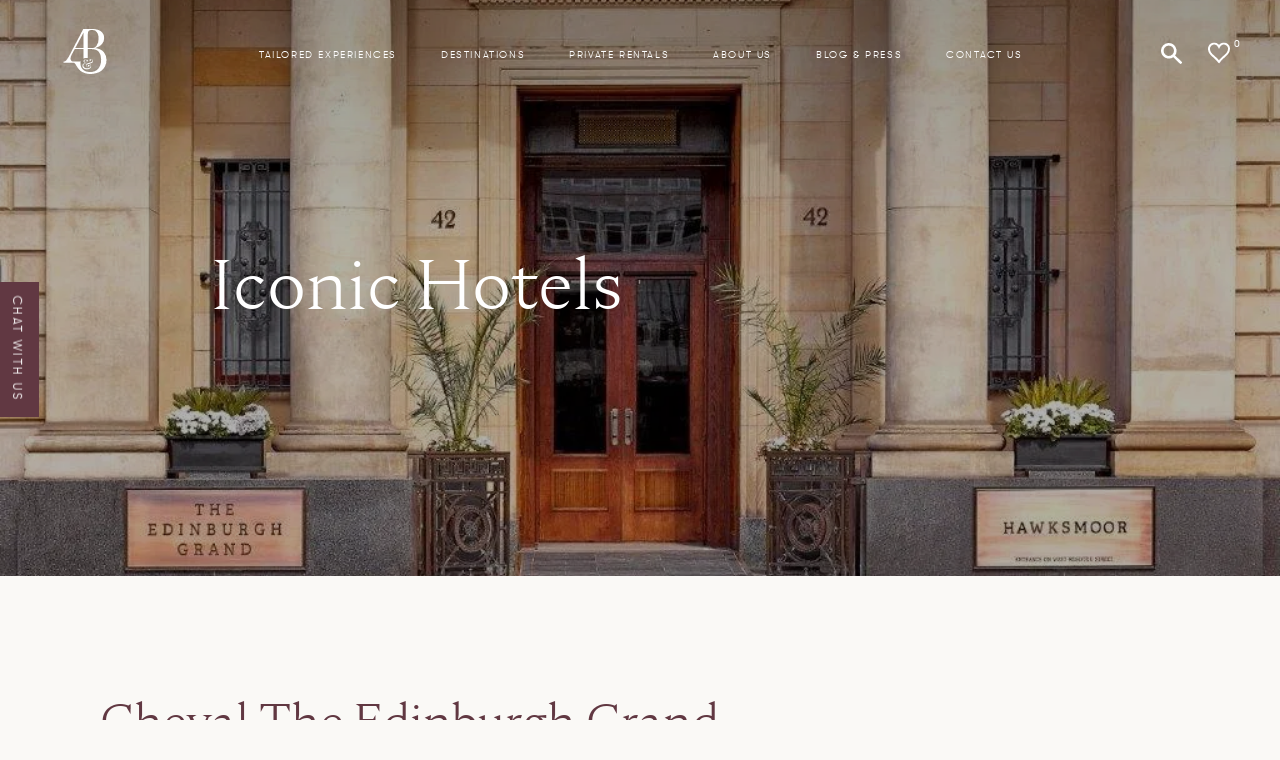

--- FILE ---
content_type: text/html; charset=UTF-8
request_url: https://www.adamsandbutler.com/iconic-hotels/cheval-edinburgh-grand/
body_size: 31019
content:
<!doctype html>
<html lang="en-US">
  <head>
  <meta charset="utf-8">
<script type="text/javascript">
/* <![CDATA[ */
var gform;gform||(document.addEventListener("gform_main_scripts_loaded",function(){gform.scriptsLoaded=!0}),document.addEventListener("gform/theme/scripts_loaded",function(){gform.themeScriptsLoaded=!0}),window.addEventListener("DOMContentLoaded",function(){gform.domLoaded=!0}),gform={domLoaded:!1,scriptsLoaded:!1,themeScriptsLoaded:!1,isFormEditor:()=>"function"==typeof InitializeEditor,callIfLoaded:function(o){return!(!gform.domLoaded||!gform.scriptsLoaded||!gform.themeScriptsLoaded&&!gform.isFormEditor()||(gform.isFormEditor()&&console.warn("The use of gform.initializeOnLoaded() is deprecated in the form editor context and will be removed in Gravity Forms 3.1."),o(),0))},initializeOnLoaded:function(o){gform.callIfLoaded(o)||(document.addEventListener("gform_main_scripts_loaded",()=>{gform.scriptsLoaded=!0,gform.callIfLoaded(o)}),document.addEventListener("gform/theme/scripts_loaded",()=>{gform.themeScriptsLoaded=!0,gform.callIfLoaded(o)}),window.addEventListener("DOMContentLoaded",()=>{gform.domLoaded=!0,gform.callIfLoaded(o)}))},hooks:{action:{},filter:{}},addAction:function(o,r,e,t){gform.addHook("action",o,r,e,t)},addFilter:function(o,r,e,t){gform.addHook("filter",o,r,e,t)},doAction:function(o){gform.doHook("action",o,arguments)},applyFilters:function(o){return gform.doHook("filter",o,arguments)},removeAction:function(o,r){gform.removeHook("action",o,r)},removeFilter:function(o,r,e){gform.removeHook("filter",o,r,e)},addHook:function(o,r,e,t,n){null==gform.hooks[o][r]&&(gform.hooks[o][r]=[]);var d=gform.hooks[o][r];null==n&&(n=r+"_"+d.length),gform.hooks[o][r].push({tag:n,callable:e,priority:t=null==t?10:t})},doHook:function(r,o,e){var t;if(e=Array.prototype.slice.call(e,1),null!=gform.hooks[r][o]&&((o=gform.hooks[r][o]).sort(function(o,r){return o.priority-r.priority}),o.forEach(function(o){"function"!=typeof(t=o.callable)&&(t=window[t]),"action"==r?t.apply(null,e):e[0]=t.apply(null,e)})),"filter"==r)return e[0]},removeHook:function(o,r,t,n){var e;null!=gform.hooks[o][r]&&(e=(e=gform.hooks[o][r]).filter(function(o,r,e){return!!(null!=n&&n!=o.tag||null!=t&&t!=o.priority)}),gform.hooks[o][r]=e)}});
/* ]]> */
</script>

  <meta http-equiv="x-ua-compatible" content="ie=edge">
  <meta name="viewport" content="width=device-width, initial-scale=1, shrink-to-fit=no">
  <!-- Google Tag Manager -->
  <script>(function(w,d,s,l,i){w[l]=w[l]||[];w[l].push({'gtm.start':
    new Date().getTime(),event:'gtm.js'});var f=d.getElementsByTagName(s)[0],
    j=d.createElement(s),dl=l!='dataLayer'?'&l='+l:'';j.async=true;j.src=
    'https://www.googletagmanager.com/gtm.js?id='+i+dl;f.parentNode.insertBefore(j,f);
    })(window,document,'script','dataLayer','GTM-KV7FLR9');</script>
  <!-- End Google Tag Manager -->

  <!-- Facebook Pixel Code -->
  <script>
    !function(f,b,e,v,n,t,s)
    {if(f.fbq)return;n=f.fbq=function(){n.callMethod?
    n.callMethod.apply(n,arguments):n.queue.push(arguments)};
    if(!f._fbq)f._fbq=n;n.push=n;n.loaded=!0;n.version='2.0';
    n.queue=[];t=b.createElement(e);t.async=!0;
    t.src=v;s=b.getElementsByTagName(e)[0];
    s.parentNode.insertBefore(t,s)}(window,document,'script',
    'https://connect.facebook.net/en_US/fbevents.js');
    fbq('init', '2804302746521923');
    fbq('track', 'PageView');
  </script>
  <noscript>
  <img height="1" width="1"
  src="https://www.facebook.com/tr?id=2804302746521923&ev=PageView
  &noscript=1"/>
  </noscript>
  <!-- End Facebook Pixel Code -->

  <link rel="preload" href="/app/themes/adams-and-butler/dist/fonts/gtwalsheim-webfont_d226e42d.woff2" as="font" crossorigin="anonymous" />
  <link rel="preload" href="/app/themes/adams-and-butler/dist/fonts/gt-walsheim-light-webfont_c67b5683.woff2" as="font" crossorigin="anonymous" />
  <link rel="preload" href="/app/themes/adams-and-butler/dist/fonts/nocturne_serif_light-webfont_27b0624d.woff2" as="font" crossorigin="anonymous" />
  <link rel="preload" href="/app/themes/adams-and-butler/dist/fonts/gt-walsheim-bold-webfont_57eecc0f.woff2" as="font" crossorigin="anonymous" />
  <link rel="preload" href="/app/themes/adams-and-butler/dist/fonts/nocturneserif-regular-webfont_ed72459b.woff2" as="font" crossorigin="anonymous" />

  <meta name='robots' content='index, follow, max-image-preview:large, max-snippet:-1, max-video-preview:-1' />

	<!-- This site is optimized with the Yoast SEO plugin v26.6 - https://yoast.com/wordpress/plugins/seo/ -->
	<title>Cheval The Edinburgh Grand - Adams &amp; Butler</title>
	<link rel="canonical" href="https://www.adamsandbutler.com/iconic-hotels/cheval-edinburgh-grand/" />
	<meta property="og:locale" content="en_US" />
	<meta property="og:type" content="article" />
	<meta property="og:title" content="Cheval The Edinburgh Grand - Adams &amp; Butler" />
	<meta property="og:url" content="https://www.adamsandbutler.com/iconic-hotels/cheval-edinburgh-grand/" />
	<meta property="og:site_name" content="Adams &amp; Butler" />
	<meta property="article:modified_time" content="2020-09-03T14:34:51+00:00" />
	<meta property="og:image" content="https://adamsandbutler.b-cdn.net/app/uploads/2020/09/the-edinburgh-grand-3.jpg" />
	<meta property="og:image:width" content="1024" />
	<meta property="og:image:height" content="531" />
	<meta property="og:image:type" content="image/jpeg" />
	<meta name="twitter:card" content="summary_large_image" />
	<script type="application/ld+json" class="yoast-schema-graph">{"@context":"https://schema.org","@graph":[{"@type":"WebPage","@id":"https://www.adamsandbutler.com/iconic-hotels/cheval-edinburgh-grand/","url":"https://www.adamsandbutler.com/iconic-hotels/cheval-edinburgh-grand/","name":"Cheval The Edinburgh Grand - Adams &amp; Butler","isPartOf":{"@id":"https://www.adamsandbutler.com/#website"},"primaryImageOfPage":{"@id":"https://www.adamsandbutler.com/iconic-hotels/cheval-edinburgh-grand/#primaryimage"},"image":{"@id":"https://www.adamsandbutler.com/iconic-hotels/cheval-edinburgh-grand/#primaryimage"},"thumbnailUrl":"https://adamsandbutler.b-cdn.net/app/uploads/2020/09/the-edinburgh-grand-3.jpg","datePublished":"2020-08-21T08:47:46+00:00","dateModified":"2020-09-03T14:34:51+00:00","breadcrumb":{"@id":"https://www.adamsandbutler.com/iconic-hotels/cheval-edinburgh-grand/#breadcrumb"},"inLanguage":"en-US","potentialAction":[{"@type":"ReadAction","target":["https://www.adamsandbutler.com/iconic-hotels/cheval-edinburgh-grand/"]}]},{"@type":"ImageObject","inLanguage":"en-US","@id":"https://www.adamsandbutler.com/iconic-hotels/cheval-edinburgh-grand/#primaryimage","url":"https://adamsandbutler.b-cdn.net/app/uploads/2020/09/the-edinburgh-grand-3.jpg","contentUrl":"https://adamsandbutler.b-cdn.net/app/uploads/2020/09/the-edinburgh-grand-3.jpg","width":1024,"height":531},{"@type":"BreadcrumbList","@id":"https://www.adamsandbutler.com/iconic-hotels/cheval-edinburgh-grand/#breadcrumb","itemListElement":[{"@type":"ListItem","position":1,"name":"Home","item":"https://www.adamsandbutler.com/"},{"@type":"ListItem","position":2,"name":"Cheval The Edinburgh Grand"}]},{"@type":"WebSite","@id":"https://www.adamsandbutler.com/#website","url":"https://www.adamsandbutler.com/","name":"Adams &amp; Butler","description":"Hallmark of Luxury Travel","potentialAction":[{"@type":"SearchAction","target":{"@type":"EntryPoint","urlTemplate":"https://www.adamsandbutler.com/?s={search_term_string}"},"query-input":{"@type":"PropertyValueSpecification","valueRequired":true,"valueName":"search_term_string"}}],"inLanguage":"en-US"}]}</script>
	<!-- / Yoast SEO plugin. -->


<link rel='dns-prefetch' href='//code.jquery.com' />
<link rel='preconnect' href='https://adamsandbutler.b-cdn.net' />
<link rel="alternate" title="oEmbed (JSON)" type="application/json+oembed" href="https://www.adamsandbutler.com/wp-json/oembed/1.0/embed?url=https%3A%2F%2Fwww.adamsandbutler.com%2Ficonic-hotels%2Fcheval-edinburgh-grand%2F" />
<link rel="alternate" title="oEmbed (XML)" type="text/xml+oembed" href="https://www.adamsandbutler.com/wp-json/oembed/1.0/embed?url=https%3A%2F%2Fwww.adamsandbutler.com%2Ficonic-hotels%2Fcheval-edinburgh-grand%2F&#038;format=xml" />
<style id='wp-img-auto-sizes-contain-inline-css' type='text/css'>
img:is([sizes=auto i],[sizes^="auto," i]){contain-intrinsic-size:3000px 1500px}
/*# sourceURL=wp-img-auto-sizes-contain-inline-css */
</style>
<style id='wp-emoji-styles-inline-css' type='text/css'>

	img.wp-smiley, img.emoji {
		display: inline !important;
		border: none !important;
		box-shadow: none !important;
		height: 1em !important;
		width: 1em !important;
		margin: 0 0.07em !important;
		vertical-align: -0.1em !important;
		background: none !important;
		padding: 0 !important;
	}
/*# sourceURL=wp-emoji-styles-inline-css */
</style>
<style id='wp-block-library-inline-css' type='text/css'>
:root{--wp-block-synced-color:#7a00df;--wp-block-synced-color--rgb:122,0,223;--wp-bound-block-color:var(--wp-block-synced-color);--wp-editor-canvas-background:#ddd;--wp-admin-theme-color:#007cba;--wp-admin-theme-color--rgb:0,124,186;--wp-admin-theme-color-darker-10:#006ba1;--wp-admin-theme-color-darker-10--rgb:0,107,160.5;--wp-admin-theme-color-darker-20:#005a87;--wp-admin-theme-color-darker-20--rgb:0,90,135;--wp-admin-border-width-focus:2px}@media (min-resolution:192dpi){:root{--wp-admin-border-width-focus:1.5px}}.wp-element-button{cursor:pointer}:root .has-very-light-gray-background-color{background-color:#eee}:root .has-very-dark-gray-background-color{background-color:#313131}:root .has-very-light-gray-color{color:#eee}:root .has-very-dark-gray-color{color:#313131}:root .has-vivid-green-cyan-to-vivid-cyan-blue-gradient-background{background:linear-gradient(135deg,#00d084,#0693e3)}:root .has-purple-crush-gradient-background{background:linear-gradient(135deg,#34e2e4,#4721fb 50%,#ab1dfe)}:root .has-hazy-dawn-gradient-background{background:linear-gradient(135deg,#faaca8,#dad0ec)}:root .has-subdued-olive-gradient-background{background:linear-gradient(135deg,#fafae1,#67a671)}:root .has-atomic-cream-gradient-background{background:linear-gradient(135deg,#fdd79a,#004a59)}:root .has-nightshade-gradient-background{background:linear-gradient(135deg,#330968,#31cdcf)}:root .has-midnight-gradient-background{background:linear-gradient(135deg,#020381,#2874fc)}:root{--wp--preset--font-size--normal:16px;--wp--preset--font-size--huge:42px}.has-regular-font-size{font-size:1em}.has-larger-font-size{font-size:2.625em}.has-normal-font-size{font-size:var(--wp--preset--font-size--normal)}.has-huge-font-size{font-size:var(--wp--preset--font-size--huge)}.has-text-align-center{text-align:center}.has-text-align-left{text-align:left}.has-text-align-right{text-align:right}.has-fit-text{white-space:nowrap!important}#end-resizable-editor-section{display:none}.aligncenter{clear:both}.items-justified-left{justify-content:flex-start}.items-justified-center{justify-content:center}.items-justified-right{justify-content:flex-end}.items-justified-space-between{justify-content:space-between}.screen-reader-text{border:0;clip-path:inset(50%);height:1px;margin:-1px;overflow:hidden;padding:0;position:absolute;width:1px;word-wrap:normal!important}.screen-reader-text:focus{background-color:#ddd;clip-path:none;color:#444;display:block;font-size:1em;height:auto;left:5px;line-height:normal;padding:15px 23px 14px;text-decoration:none;top:5px;width:auto;z-index:100000}html :where(.has-border-color){border-style:solid}html :where([style*=border-top-color]){border-top-style:solid}html :where([style*=border-right-color]){border-right-style:solid}html :where([style*=border-bottom-color]){border-bottom-style:solid}html :where([style*=border-left-color]){border-left-style:solid}html :where([style*=border-width]){border-style:solid}html :where([style*=border-top-width]){border-top-style:solid}html :where([style*=border-right-width]){border-right-style:solid}html :where([style*=border-bottom-width]){border-bottom-style:solid}html :where([style*=border-left-width]){border-left-style:solid}html :where(img[class*=wp-image-]){height:auto;max-width:100%}:where(figure){margin:0 0 1em}html :where(.is-position-sticky){--wp-admin--admin-bar--position-offset:var(--wp-admin--admin-bar--height,0px)}@media screen and (max-width:600px){html :where(.is-position-sticky){--wp-admin--admin-bar--position-offset:0px}}
/*# sourceURL=/wp-includes/css/dist/block-library/common.min.css */
</style>
<link rel='stylesheet' id='searchwp-live-search-css' href='https://www.adamsandbutler.com/app/plugins/searchwp-live-ajax-search/assets/styles/style.min.css' type='text/css' media='all' />
<style id='searchwp-live-search-inline-css' type='text/css'>
.searchwp-live-search-result .searchwp-live-search-result--title a {
  font-size: 16px;
}
.searchwp-live-search-result .searchwp-live-search-result--price {
  font-size: 14px;
}
.searchwp-live-search-result .searchwp-live-search-result--add-to-cart .button {
  font-size: 14px;
}

/*# sourceURL=searchwp-live-search-inline-css */
</style>
<link rel='stylesheet' id='sage/main.css-css' href='https://adamsandbutler.b-cdn.net/app/themes/adams-and-butler/dist/styles/main_57e5e752.css' type='text/css' media='all' />
<script type="text/javascript" src="https://code.jquery.com/jquery-3.1.1.min.js" id="jquery-js"></script>
<link rel="https://api.w.org/" href="https://www.adamsandbutler.com/wp-json/" /><link rel="alternate" title="JSON" type="application/json" href="https://www.adamsandbutler.com/wp-json/wp/v2/accommodations/1992" /><link rel="EditURI" type="application/rsd+xml" title="RSD" href="https://www.adamsandbutler.com/wp/xmlrpc.php?rsd" />
<meta name="generator" content="WordPress 6.9" />
<link rel='shortlink' href='https://www.adamsandbutler.com/?p=1992' />
<style type="text/css">.recentcomments a{display:inline !important;padding:0 !important;margin:0 !important;}</style><script>(()=>{var o=[],i={};["on","off","toggle","show"].forEach((l=>{i[l]=function(){o.push([l,arguments])}})),window.Boxzilla=i,window.boxzilla_queue=o})();</script><link rel="icon" href="https://adamsandbutler.b-cdn.net/app/uploads/2024/09/cropped-AB-Logo-Mark-Small-32x32.jpg" sizes="32x32" />
<link rel="icon" href="https://adamsandbutler.b-cdn.net/app/uploads/2024/09/cropped-AB-Logo-Mark-Small-192x192.jpg" sizes="192x192" />
<link rel="apple-touch-icon" href="https://adamsandbutler.b-cdn.net/app/uploads/2024/09/cropped-AB-Logo-Mark-Small-180x180.jpg" />
<meta name="msapplication-TileImage" content="https://adamsandbutler.b-cdn.net/app/uploads/2024/09/cropped-AB-Logo-Mark-Small-270x270.jpg" />
		<style type="text/css" id="wp-custom-css">
			.home .wrap-logo-hero .image:nth-child(5) {
    margin-top: 2px;
}

.image img[src*="conde-nast.png"] {
	width: 50px !important;
	max-height: auto !important;
	object-fit: contain;
}

.dark-overlay-hero, .image img {
	object-fit: contain;
}

.hero-home .wrap-logo-left .image::before {
	padding-top: calc(100%/(300/149))
}

.hero-home .wrap-logo-hero .image {
	margin-left: 0;
}

.bottom-image-home .image img {
	object-fit: cover;
}

@media only screen and (min-width: 769px) {
	.hero-home .wrap-logo-hero {
		display: flex;
		width: 100%;
	}
	.hero-home .wrap-logo-hero .image {
		margin-left: 30px;
	}
	.hero-home .wrap-logo-left .image {
    width: 150px;
	}
	.hero-home .wrap-logo-hero .image {
		width: -webkit-fill-available !important;
		width: -moz-available !important;
	}
}
		</style>
		</head>



    <body class="wp-singular accommodations-template-default single single-accommodations postid-1992 wp-theme-adams-and-butlerresources cheval-edinburgh-grand app-data index-data singular-data single-data single-accommodations-data single-accommodations-cheval-edinburgh-grand-data">

    <!-- Google Tag Manager (noscript) -->
    <noscript><iframe src="https://www.googletagmanager.com/ns.html?id=GTM-KV7FLR9"
    height="0" width="0" style="display:none;visibility:hidden"></iframe></noscript>
    <!-- End Google Tag Manager (noscript) -->

        <header class="banner">

  <div class="container-not-fixed-nav">
    <a class="brand" href="https://www.adamsandbutler.com/">
      <svg xmlns="http://www.w3.org/2000/svg" width="360.924" height="377.662" viewBox="0 0 360.924 377.662" class="">
  <g id="Group_1" data-name="Group 1" transform="translate(-780 -352)">
    <path id="Path_1" data-name="Path 1" d="M430.02,451.951a17.843,17.843,0,0,0-12.232-4.277,19.964,19.964,0,0,0-8.957,1.936,6.417,6.417,0,0,0-3.918,6.139,5.257,5.257,0,0,0,1.874,4.339,6.65,6.65,0,0,0,4.327,1.515,6.9,6.9,0,0,0,4.624-1.635,5.158,5.158,0,0,0,1.931-4.094,6.355,6.355,0,0,0-.877-3.1,5.242,5.242,0,0,0-2.4-2.284c.388-.706,1.561-1.053,3.508-1.053a14.206,14.206,0,0,1,9.544,3.456,10.614,10.614,0,0,1,4.037,8.365,9.152,9.152,0,0,1-2.226,5.968q-2.221,2.7-7.841,5.267a82.335,82.335,0,0,1-8.542,3.286q-4.689,1.512-11.708,3.508l-8.314,2.46q-8.071,2.81-12.117,6.964a13.981,13.981,0,0,0-4.038,10.125q0,6.79,4.391,10.244a15.933,15.933,0,0,0,10.13,3.457,17.824,17.824,0,0,0,9.6-2.694,8.311,8.311,0,0,0,4.334-7.38,6.328,6.328,0,0,0-1.7-4.567,6,6,0,0,0-4.51-1.754,6.639,6.639,0,0,0-4.624,1.64,5.705,5.705,0,0,0-1.817,4.448,5.083,5.083,0,0,0,1.64,4.094A8.455,8.455,0,0,0,398,508.194c-.233.781-1.127,1.413-2.688,1.88a15.216,15.216,0,0,1-4.327.7,12.027,12.027,0,0,1-7.323-2.58,8.063,8.063,0,0,1-3.451-6.782A7.612,7.612,0,0,1,382.9,495.5a24.57,24.57,0,0,1,7.613-4.271q4.33-1.64,13.462-4.453,6.909,2.7,9.367,7.494a20.661,20.661,0,0,1,2.454,9.481,16.861,16.861,0,0,1-4.151,11.3,26.7,26.7,0,0,1-11.241,7.494,43.884,43.884,0,0,1-15.4,2.631,41.17,41.17,0,0,1-16.036-2.984,25.523,25.523,0,0,1-11.241-8.718,22.109,22.109,0,0,1-4-11.19c-.063-.78-.1-1.577-.1-2.392q0-14.631,15.221-19.2c1.794.786,3.354,1.406,4.681,1.873a11.481,11.481,0,0,0,3.866.712,4.269,4.269,0,0,0,2.4-.592,1.853,1.853,0,0,0,.877-1.64,2.195,2.195,0,0,0-1.293-1.993,7.053,7.053,0,0,0-3.388-.7,43.69,43.69,0,0,0-7.26.7,17.462,17.462,0,0,1-5.968-13.337q0-6.56,3.747-10.244a13.4,13.4,0,0,1,9.828-3.69,13.975,13.975,0,0,1,5.917,1.116,5.37,5.37,0,0,1,2.984,2.625,6.805,6.805,0,0,0-4.453,2.056,6.083,6.083,0,0,0-1.754,4.39,5.366,5.366,0,0,0,1.816,4.266,6.283,6.283,0,0,0,4.277,1.588,6.8,6.8,0,0,0,4.561-1.7,5.631,5.631,0,0,0,1.993-4.51,9.137,9.137,0,0,0-1.116-4.152,12.738,12.738,0,0,0-3.217-3.923q-4.339-3.51-12.175-3.508a25.685,25.685,0,0,0-10.711,2.05,15.961,15.961,0,0,0-6.788,5.381,12.472,12.472,0,0,0-2.289,7.2,14.1,14.1,0,0,0,3.046,8.542,20.827,20.827,0,0,0,8.781,6.56,37.833,37.833,0,0,0-9.128,3.8,27.048,27.048,0,0,0-8.724,8.074,21.874,21.874,0,0,0-3.8,13.058,24.326,24.326,0,0,0,5.148,15.392A32.911,32.911,0,0,0,364.58,530.26a49.322,49.322,0,0,0,18.911,3.571,42.945,42.945,0,0,0,18.957-3.918,30.72,30.72,0,0,0,12.413-10.358,24.114,24.114,0,0,0,4.328-13.7,22.837,22.837,0,0,0-3.1-11.879,19.939,19.939,0,0,0-9.657-8.017q12.872-3.981,17.322-6.088a21.465,21.465,0,0,0,8.08-6.617,16.1,16.1,0,0,0,3.041-9.777Q434.877,456.225,430.02,451.951Z" transform="translate(592.898 157.092)" fill="#fff"/>
    <path id="Path_2" data-name="Path 2" d="M526.194,390.13c-11.139-13.6-25.383-23.437-47.512-29.849-.553-.143-2.178-.55-3.628-.9-2.739-.649-3.316-.825-6.215-1.389-4.458-1.054-9.133-1.976-14.059-2.773l-.2-.017v-.536q38.257-11.607,55.953-33.893a78.969,78.969,0,0,0,17.676-50.39q0-34.4-26.394-55.23c-17.618-13.883-42.161-20.244-75.1-20.244-7.756,0-2.505.057-8.61,0l-65.417.376L231.524,427.343c-15.745,24.276-24.412,41.7-44.422,41.7v9.589c9.584-.962,23.33-.325,37.709-.325,16.365,0,31.23.052,47.041.052,7.822,0,10.615,5.244,13.792,9.6,15.694,21.531,29.554,57.588,72.781,74.085v.017c15.568,6.9,43.978,12,64.671,10.113,36.575-3.325,54.769-11,71.488-19.987s30.983-26.36,39.975-42.492q13.461-24.182,13.467-55.526Q548.026,416.792,526.194,390.13ZM391.15,245.19q0-17.433,2.9-26.16t10.421-12.124q7.508-3.374,22.532-3.388c23.889,0,31.132,7.323,39.366,17.79,9.9,12.59,15.335,30.169,15.335,54.4q0,35.857-15.745,57.406c-10.495,14.372-15.882,21.547-42.349,21.547h-2.4v-.005H391.15Zm-36.438-19.2V354.66H285.758Zm55.742,330.487c-.654,0-1.412.006-2.243.012-90.6-4.186-81.225-83.161-75.656-88.731-7.289.023-44.678.188-66.722.188-5.726,0-7.952-2.4-11.526-5.207-6.443-5.07-7.767-11.91-7.767-21.813,0-12.755,5.057-21.992,13.286-37.873l21.485-40.089h73.4v80.143c15.881-6.042,22.584-6.212,36.438-4.664V363.463h29.258q43.2,0,62.941,22.544t19.748,65.97C503.1,516.114,468.361,556.481,410.454,556.481Z" transform="translate(592.898 157.092)" fill="#fff"/>
  </g>
</svg>
    </a>
    <nav class="nav-primary">
              <div class="menu-main-menu-container"><ul id="menu-main-menu" class="nav"><li id="menu-item-507" class="menu-item menu-item-type-post_type menu-item-object-page menu-item-507"><a href="https://www.adamsandbutler.com/experiences/">Tailored Experiences</a></li>
<li id="menu-item-394" class="menu-item menu-item-type-post_type menu-item-object-page menu-item-394"><a href="https://www.adamsandbutler.com/destinations/">Destinations</a></li>
<li id="menu-item-723" class="menu-item menu-item-type-post_type menu-item-object-page menu-item-723"><a href="https://www.adamsandbutler.com/private-rentals/">Private Rentals</a></li>
<li id="menu-item-395" class="menu-item menu-item-type-post_type menu-item-object-page menu-item-395"><a href="https://www.adamsandbutler.com/about-us/">About us</a></li>
<li id="menu-item-396" class="menu-item menu-item-type-post_type menu-item-object-page menu-item-396"><a href="https://www.adamsandbutler.com/news-and-press/">Blog &#038; press</a></li>
<li id="menu-item-397" class="menu-item menu-item-type-post_type menu-item-object-page menu-item-397"><a href="https://www.adamsandbutler.com/contact-us/">Contact Us</a></li>
</ul></div>
          </nav>
    <div class="right-hand-side">
      <a class="search-icon search-icon-open-js" href="https://www.adamsandbutler.com/">
        <svg xmlns="http://www.w3.org/2000/svg" width="20.966" height="21" viewBox="0 0 20.966 21" class="">
  <path id="Path_1" data-name="Path 1" d="M360.86,235.542q2.814,2.756,5.614,5.5c.314.308.588.661.919.948a.731.731,0,0,1,.088,1.188c-.076.087-.138.187-.215.273-.757.854-1.039.887-1.856.084-1.934-1.9-3.845-3.826-5.767-5.741-.178-.177-.363-.347-.535-.512a7.815,7.815,0,0,1-9.975-11.972,7.779,7.779,0,0,1,10.116-.614A7.9,7.9,0,0,1,360.86,235.542Zm-1.154-4.62a5.1,5.1,0,0,0-5.382-5.2,5.183,5.183,0,0,0,.1,10.358A5.088,5.088,0,0,0,359.706,230.922Z" transform="translate(-346.78 -223.119)" fill="#fff"/>
</svg>
      </a>
      <button class="wrap-wishlist-icon">
        
          <a href="" class="wishlist-icon">
          <svg xmlns="http://www.w3.org/2000/svg" width="22.005" height="20.933" viewBox="0 0 22.005 20.933" class="">
  <path id="Path_302" data-name="Path 302" d="M-980.719-188.906l.214-.417a5.078,5.078,0,0,1,3.092-2.646,4.982,4.982,0,0,1,3.686.237,5.11,5.11,0,0,1,2.37,2.2,5.09,5.09,0,0,1,.643,2.6,7.282,7.282,0,0,1-1.758,4.588,19.588,19.588,0,0,1-2.046,2.111c-1,.908-2.008,1.8-2.994,2.718a21.813,21.813,0,0,0-3.147,3.589c-.017.024-.035.047-.06.081a.593.593,0,0,1-.045-.049,24.231,24.231,0,0,0-3.478-3.815c-.966-.877-1.952-1.732-2.916-2.611a14.379,14.379,0,0,1-2.256-2.493,7.266,7.266,0,0,1-1.268-3.435,5.524,5.524,0,0,1,.341-2.733,5.081,5.081,0,0,1,2.506-2.685,5,5,0,0,1,4.416-.069,5.027,5.027,0,0,1,2.41,2.266C-980.914-189.294-980.825-189.112-980.719-188.906Z" transform="translate(991.719 193.224)" fill="none" stroke="#fff" stroke-width="2"/>
</svg>
        </a>
        <span class="wishlist-count"></span>
        <span class="tooltip-added">Added to Wishlist</span>
      </button>
    </div>
  </div>

  <div class="container-fixed-nav">
    <a class="brand" href="https://www.adamsandbutler.com/">
      <svg xmlns="http://www.w3.org/2000/svg" width="360.924" height="377.662" viewBox="0 0 360.924 377.662" class="">
  <g id="Group_1" data-name="Group 1" transform="translate(-780 -352)">
    <path id="Path_1" data-name="Path 1" d="M430.02,451.951a17.843,17.843,0,0,0-12.232-4.277,19.964,19.964,0,0,0-8.957,1.936,6.417,6.417,0,0,0-3.918,6.139,5.257,5.257,0,0,0,1.874,4.339,6.65,6.65,0,0,0,4.327,1.515,6.9,6.9,0,0,0,4.624-1.635,5.158,5.158,0,0,0,1.931-4.094,6.355,6.355,0,0,0-.877-3.1,5.242,5.242,0,0,0-2.4-2.284c.388-.706,1.561-1.053,3.508-1.053a14.206,14.206,0,0,1,9.544,3.456,10.614,10.614,0,0,1,4.037,8.365,9.152,9.152,0,0,1-2.226,5.968q-2.221,2.7-7.841,5.267a82.335,82.335,0,0,1-8.542,3.286q-4.689,1.512-11.708,3.508l-8.314,2.46q-8.071,2.81-12.117,6.964a13.981,13.981,0,0,0-4.038,10.125q0,6.79,4.391,10.244a15.933,15.933,0,0,0,10.13,3.457,17.824,17.824,0,0,0,9.6-2.694,8.311,8.311,0,0,0,4.334-7.38,6.328,6.328,0,0,0-1.7-4.567,6,6,0,0,0-4.51-1.754,6.639,6.639,0,0,0-4.624,1.64,5.705,5.705,0,0,0-1.817,4.448,5.083,5.083,0,0,0,1.64,4.094A8.455,8.455,0,0,0,398,508.194c-.233.781-1.127,1.413-2.688,1.88a15.216,15.216,0,0,1-4.327.7,12.027,12.027,0,0,1-7.323-2.58,8.063,8.063,0,0,1-3.451-6.782A7.612,7.612,0,0,1,382.9,495.5a24.57,24.57,0,0,1,7.613-4.271q4.33-1.64,13.462-4.453,6.909,2.7,9.367,7.494a20.661,20.661,0,0,1,2.454,9.481,16.861,16.861,0,0,1-4.151,11.3,26.7,26.7,0,0,1-11.241,7.494,43.884,43.884,0,0,1-15.4,2.631,41.17,41.17,0,0,1-16.036-2.984,25.523,25.523,0,0,1-11.241-8.718,22.109,22.109,0,0,1-4-11.19c-.063-.78-.1-1.577-.1-2.392q0-14.631,15.221-19.2c1.794.786,3.354,1.406,4.681,1.873a11.481,11.481,0,0,0,3.866.712,4.269,4.269,0,0,0,2.4-.592,1.853,1.853,0,0,0,.877-1.64,2.195,2.195,0,0,0-1.293-1.993,7.053,7.053,0,0,0-3.388-.7,43.69,43.69,0,0,0-7.26.7,17.462,17.462,0,0,1-5.968-13.337q0-6.56,3.747-10.244a13.4,13.4,0,0,1,9.828-3.69,13.975,13.975,0,0,1,5.917,1.116,5.37,5.37,0,0,1,2.984,2.625,6.805,6.805,0,0,0-4.453,2.056,6.083,6.083,0,0,0-1.754,4.39,5.366,5.366,0,0,0,1.816,4.266,6.283,6.283,0,0,0,4.277,1.588,6.8,6.8,0,0,0,4.561-1.7,5.631,5.631,0,0,0,1.993-4.51,9.137,9.137,0,0,0-1.116-4.152,12.738,12.738,0,0,0-3.217-3.923q-4.339-3.51-12.175-3.508a25.685,25.685,0,0,0-10.711,2.05,15.961,15.961,0,0,0-6.788,5.381,12.472,12.472,0,0,0-2.289,7.2,14.1,14.1,0,0,0,3.046,8.542,20.827,20.827,0,0,0,8.781,6.56,37.833,37.833,0,0,0-9.128,3.8,27.048,27.048,0,0,0-8.724,8.074,21.874,21.874,0,0,0-3.8,13.058,24.326,24.326,0,0,0,5.148,15.392A32.911,32.911,0,0,0,364.58,530.26a49.322,49.322,0,0,0,18.911,3.571,42.945,42.945,0,0,0,18.957-3.918,30.72,30.72,0,0,0,12.413-10.358,24.114,24.114,0,0,0,4.328-13.7,22.837,22.837,0,0,0-3.1-11.879,19.939,19.939,0,0,0-9.657-8.017q12.872-3.981,17.322-6.088a21.465,21.465,0,0,0,8.08-6.617,16.1,16.1,0,0,0,3.041-9.777Q434.877,456.225,430.02,451.951Z" transform="translate(592.898 157.092)" fill="#fff"/>
    <path id="Path_2" data-name="Path 2" d="M526.194,390.13c-11.139-13.6-25.383-23.437-47.512-29.849-.553-.143-2.178-.55-3.628-.9-2.739-.649-3.316-.825-6.215-1.389-4.458-1.054-9.133-1.976-14.059-2.773l-.2-.017v-.536q38.257-11.607,55.953-33.893a78.969,78.969,0,0,0,17.676-50.39q0-34.4-26.394-55.23c-17.618-13.883-42.161-20.244-75.1-20.244-7.756,0-2.505.057-8.61,0l-65.417.376L231.524,427.343c-15.745,24.276-24.412,41.7-44.422,41.7v9.589c9.584-.962,23.33-.325,37.709-.325,16.365,0,31.23.052,47.041.052,7.822,0,10.615,5.244,13.792,9.6,15.694,21.531,29.554,57.588,72.781,74.085v.017c15.568,6.9,43.978,12,64.671,10.113,36.575-3.325,54.769-11,71.488-19.987s30.983-26.36,39.975-42.492q13.461-24.182,13.467-55.526Q548.026,416.792,526.194,390.13ZM391.15,245.19q0-17.433,2.9-26.16t10.421-12.124q7.508-3.374,22.532-3.388c23.889,0,31.132,7.323,39.366,17.79,9.9,12.59,15.335,30.169,15.335,54.4q0,35.857-15.745,57.406c-10.495,14.372-15.882,21.547-42.349,21.547h-2.4v-.005H391.15Zm-36.438-19.2V354.66H285.758Zm55.742,330.487c-.654,0-1.412.006-2.243.012-90.6-4.186-81.225-83.161-75.656-88.731-7.289.023-44.678.188-66.722.188-5.726,0-7.952-2.4-11.526-5.207-6.443-5.07-7.767-11.91-7.767-21.813,0-12.755,5.057-21.992,13.286-37.873l21.485-40.089h73.4v80.143c15.881-6.042,22.584-6.212,36.438-4.664V363.463h29.258q43.2,0,62.941,22.544t19.748,65.97C503.1,516.114,468.361,556.481,410.454,556.481Z" transform="translate(592.898 157.092)" fill="#fff"/>
  </g>
</svg>
    </a>
    <nav class="nav-primary">
              <div class="menu-main-menu-container"><ul id="menu-main-menu-1" class="nav"><li class="menu-item menu-item-type-post_type menu-item-object-page menu-item-507"><a href="https://www.adamsandbutler.com/experiences/">Tailored Experiences</a></li>
<li class="menu-item menu-item-type-post_type menu-item-object-page menu-item-394"><a href="https://www.adamsandbutler.com/destinations/">Destinations</a></li>
<li class="menu-item menu-item-type-post_type menu-item-object-page menu-item-723"><a href="https://www.adamsandbutler.com/private-rentals/">Private Rentals</a></li>
<li class="menu-item menu-item-type-post_type menu-item-object-page menu-item-395"><a href="https://www.adamsandbutler.com/about-us/">About us</a></li>
<li class="menu-item menu-item-type-post_type menu-item-object-page menu-item-396"><a href="https://www.adamsandbutler.com/news-and-press/">Blog &#038; press</a></li>
<li class="menu-item menu-item-type-post_type menu-item-object-page menu-item-397"><a href="https://www.adamsandbutler.com/contact-us/">Contact Us</a></li>
</ul></div>
          </nav>
    <div class="right-hand-side">
      <a class="search-icon search-icon-open-js" href="">
        <svg xmlns="http://www.w3.org/2000/svg" width="20.966" height="21" viewBox="0 0 20.966 21" class="">
  <path id="Path_1" data-name="Path 1" d="M360.86,235.542q2.814,2.756,5.614,5.5c.314.308.588.661.919.948a.731.731,0,0,1,.088,1.188c-.076.087-.138.187-.215.273-.757.854-1.039.887-1.856.084-1.934-1.9-3.845-3.826-5.767-5.741-.178-.177-.363-.347-.535-.512a7.815,7.815,0,0,1-9.975-11.972,7.779,7.779,0,0,1,10.116-.614A7.9,7.9,0,0,1,360.86,235.542Zm-1.154-4.62a5.1,5.1,0,0,0-5.382-5.2,5.183,5.183,0,0,0,.1,10.358A5.088,5.088,0,0,0,359.706,230.922Z" transform="translate(-346.78 -223.119)" fill="#fff"/>
</svg>
      </a>
      <button class="wrap-wishlist-icon">
        
        <a href="" class="wishlist-icon">
          <svg xmlns="http://www.w3.org/2000/svg" width="22.005" height="20.933" viewBox="0 0 22.005 20.933" class="">
  <path id="Path_302" data-name="Path 302" d="M-980.719-188.906l.214-.417a5.078,5.078,0,0,1,3.092-2.646,4.982,4.982,0,0,1,3.686.237,5.11,5.11,0,0,1,2.37,2.2,5.09,5.09,0,0,1,.643,2.6,7.282,7.282,0,0,1-1.758,4.588,19.588,19.588,0,0,1-2.046,2.111c-1,.908-2.008,1.8-2.994,2.718a21.813,21.813,0,0,0-3.147,3.589c-.017.024-.035.047-.06.081a.593.593,0,0,1-.045-.049,24.231,24.231,0,0,0-3.478-3.815c-.966-.877-1.952-1.732-2.916-2.611a14.379,14.379,0,0,1-2.256-2.493,7.266,7.266,0,0,1-1.268-3.435,5.524,5.524,0,0,1,.341-2.733,5.081,5.081,0,0,1,2.506-2.685,5,5,0,0,1,4.416-.069,5.027,5.027,0,0,1,2.41,2.266C-980.914-189.294-980.825-189.112-980.719-188.906Z" transform="translate(991.719 193.224)" fill="none" stroke="#fff" stroke-width="2"/>
</svg>
        </a>
        <span class="wishlist-count"></span>
        <span class="tooltip-added">Added to Wishlist</span>
      </button>
    </div>
  </div>

  <div class="container-fixed-mobile-nav">
    <div class="left-hand-side">
      <a class="phone-icon" href="/contact-us">
        <svg xmlns="http://www.w3.org/2000/svg" xmlns:xlink="http://www.w3.org/1999/xlink" version="1.1" id="Layer_1" x="0px" y="0px" viewBox="0 0 13.5 17.8" style="enable-background:new 0 0 13.5 17.8;" xml:space="preserve" class="">
<style type="text/css">
	.st0{fill:none;stroke:#202020;stroke-width:1.5;}
</style>
<path id="Path_618" class="st0" d="M9.7,17c-1.2,0-2.3-0.3-3.2-1.1c-0.8-0.6-1.5-1.3-2.1-2.2C3.1,12,2,10,1.2,7.9  C0.9,7.2,0.8,6.4,0.8,5.5C0.7,3.7,1.7,2,3.3,1c0.2-0.1,0.4-0.2,0.6-0.2c0.2-0.1,0.5,0,0.6,0.2c0.1,0.1,0.2,0.2,0.2,0.3  c0.5,1,0.9,2,1.2,3C6,4.5,6,4.6,6.1,4.7C6.1,5,6,5.2,5.8,5.3C5.5,5.4,5.3,5.5,5.1,5.6C4.9,5.7,4.6,5.7,4.4,5.8  C4,5.8,3.8,6.2,3.8,6.5c0,0,0,0.1,0,0.1C4,7.2,4.2,7.7,4.4,8.3c0.6,1.5,1.5,3,2.6,4.2c0.2,0.2,0.3,0.4,0.5,0.5  c0.2,0.3,0.7,0.3,1,0.1c0,0,0.1-0.1,0.1-0.1c0.2-0.2,0.4-0.4,0.6-0.6c0.1-0.1,0.3-0.2,0.5-0.3c0.2-0.1,0.4-0.1,0.6,0  c0.1,0.1,0.3,0.2,0.4,0.3c0.7,0.8,1.3,1.6,1.9,2.5c0.1,0.1,0.1,0.2,0.2,0.3c0.1,0.3,0.1,0.6-0.2,0.9c-0.2,0.2-0.4,0.4-0.7,0.5  C11.2,16.8,10.5,17,9.7,17z"/>
</svg>
      </a>
      <button class="wrap-wishlist-icon">
        
        <a href="" class="wishlist-icon">
          <svg xmlns="http://www.w3.org/2000/svg" width="22.005" height="20.933" viewBox="0 0 22.005 20.933" class="">
  <path id="Path_302" data-name="Path 302" d="M-980.719-188.906l.214-.417a5.078,5.078,0,0,1,3.092-2.646,4.982,4.982,0,0,1,3.686.237,5.11,5.11,0,0,1,2.37,2.2,5.09,5.09,0,0,1,.643,2.6,7.282,7.282,0,0,1-1.758,4.588,19.588,19.588,0,0,1-2.046,2.111c-1,.908-2.008,1.8-2.994,2.718a21.813,21.813,0,0,0-3.147,3.589c-.017.024-.035.047-.06.081a.593.593,0,0,1-.045-.049,24.231,24.231,0,0,0-3.478-3.815c-.966-.877-1.952-1.732-2.916-2.611a14.379,14.379,0,0,1-2.256-2.493,7.266,7.266,0,0,1-1.268-3.435,5.524,5.524,0,0,1,.341-2.733,5.081,5.081,0,0,1,2.506-2.685,5,5,0,0,1,4.416-.069,5.027,5.027,0,0,1,2.41,2.266C-980.914-189.294-980.825-189.112-980.719-188.906Z" transform="translate(991.719 193.224)" fill="none" stroke="#fff" stroke-width="2"/>
</svg>
        </a>
        <span class="wishlist-count"></span>
        <span class="tooltip-added">Added to Wishlist</span>
      </button>
    </div>

    <a class="brand" href="https://www.adamsandbutler.com/">
      <svg xmlns="http://www.w3.org/2000/svg" width="360.924" height="377.662" viewBox="0 0 360.924 377.662" class="">
  <g id="Group_1" data-name="Group 1" transform="translate(-780 -352)">
    <path id="Path_1" data-name="Path 1" d="M430.02,451.951a17.843,17.843,0,0,0-12.232-4.277,19.964,19.964,0,0,0-8.957,1.936,6.417,6.417,0,0,0-3.918,6.139,5.257,5.257,0,0,0,1.874,4.339,6.65,6.65,0,0,0,4.327,1.515,6.9,6.9,0,0,0,4.624-1.635,5.158,5.158,0,0,0,1.931-4.094,6.355,6.355,0,0,0-.877-3.1,5.242,5.242,0,0,0-2.4-2.284c.388-.706,1.561-1.053,3.508-1.053a14.206,14.206,0,0,1,9.544,3.456,10.614,10.614,0,0,1,4.037,8.365,9.152,9.152,0,0,1-2.226,5.968q-2.221,2.7-7.841,5.267a82.335,82.335,0,0,1-8.542,3.286q-4.689,1.512-11.708,3.508l-8.314,2.46q-8.071,2.81-12.117,6.964a13.981,13.981,0,0,0-4.038,10.125q0,6.79,4.391,10.244a15.933,15.933,0,0,0,10.13,3.457,17.824,17.824,0,0,0,9.6-2.694,8.311,8.311,0,0,0,4.334-7.38,6.328,6.328,0,0,0-1.7-4.567,6,6,0,0,0-4.51-1.754,6.639,6.639,0,0,0-4.624,1.64,5.705,5.705,0,0,0-1.817,4.448,5.083,5.083,0,0,0,1.64,4.094A8.455,8.455,0,0,0,398,508.194c-.233.781-1.127,1.413-2.688,1.88a15.216,15.216,0,0,1-4.327.7,12.027,12.027,0,0,1-7.323-2.58,8.063,8.063,0,0,1-3.451-6.782A7.612,7.612,0,0,1,382.9,495.5a24.57,24.57,0,0,1,7.613-4.271q4.33-1.64,13.462-4.453,6.909,2.7,9.367,7.494a20.661,20.661,0,0,1,2.454,9.481,16.861,16.861,0,0,1-4.151,11.3,26.7,26.7,0,0,1-11.241,7.494,43.884,43.884,0,0,1-15.4,2.631,41.17,41.17,0,0,1-16.036-2.984,25.523,25.523,0,0,1-11.241-8.718,22.109,22.109,0,0,1-4-11.19c-.063-.78-.1-1.577-.1-2.392q0-14.631,15.221-19.2c1.794.786,3.354,1.406,4.681,1.873a11.481,11.481,0,0,0,3.866.712,4.269,4.269,0,0,0,2.4-.592,1.853,1.853,0,0,0,.877-1.64,2.195,2.195,0,0,0-1.293-1.993,7.053,7.053,0,0,0-3.388-.7,43.69,43.69,0,0,0-7.26.7,17.462,17.462,0,0,1-5.968-13.337q0-6.56,3.747-10.244a13.4,13.4,0,0,1,9.828-3.69,13.975,13.975,0,0,1,5.917,1.116,5.37,5.37,0,0,1,2.984,2.625,6.805,6.805,0,0,0-4.453,2.056,6.083,6.083,0,0,0-1.754,4.39,5.366,5.366,0,0,0,1.816,4.266,6.283,6.283,0,0,0,4.277,1.588,6.8,6.8,0,0,0,4.561-1.7,5.631,5.631,0,0,0,1.993-4.51,9.137,9.137,0,0,0-1.116-4.152,12.738,12.738,0,0,0-3.217-3.923q-4.339-3.51-12.175-3.508a25.685,25.685,0,0,0-10.711,2.05,15.961,15.961,0,0,0-6.788,5.381,12.472,12.472,0,0,0-2.289,7.2,14.1,14.1,0,0,0,3.046,8.542,20.827,20.827,0,0,0,8.781,6.56,37.833,37.833,0,0,0-9.128,3.8,27.048,27.048,0,0,0-8.724,8.074,21.874,21.874,0,0,0-3.8,13.058,24.326,24.326,0,0,0,5.148,15.392A32.911,32.911,0,0,0,364.58,530.26a49.322,49.322,0,0,0,18.911,3.571,42.945,42.945,0,0,0,18.957-3.918,30.72,30.72,0,0,0,12.413-10.358,24.114,24.114,0,0,0,4.328-13.7,22.837,22.837,0,0,0-3.1-11.879,19.939,19.939,0,0,0-9.657-8.017q12.872-3.981,17.322-6.088a21.465,21.465,0,0,0,8.08-6.617,16.1,16.1,0,0,0,3.041-9.777Q434.877,456.225,430.02,451.951Z" transform="translate(592.898 157.092)" fill="#fff"/>
    <path id="Path_2" data-name="Path 2" d="M526.194,390.13c-11.139-13.6-25.383-23.437-47.512-29.849-.553-.143-2.178-.55-3.628-.9-2.739-.649-3.316-.825-6.215-1.389-4.458-1.054-9.133-1.976-14.059-2.773l-.2-.017v-.536q38.257-11.607,55.953-33.893a78.969,78.969,0,0,0,17.676-50.39q0-34.4-26.394-55.23c-17.618-13.883-42.161-20.244-75.1-20.244-7.756,0-2.505.057-8.61,0l-65.417.376L231.524,427.343c-15.745,24.276-24.412,41.7-44.422,41.7v9.589c9.584-.962,23.33-.325,37.709-.325,16.365,0,31.23.052,47.041.052,7.822,0,10.615,5.244,13.792,9.6,15.694,21.531,29.554,57.588,72.781,74.085v.017c15.568,6.9,43.978,12,64.671,10.113,36.575-3.325,54.769-11,71.488-19.987s30.983-26.36,39.975-42.492q13.461-24.182,13.467-55.526Q548.026,416.792,526.194,390.13ZM391.15,245.19q0-17.433,2.9-26.16t10.421-12.124q7.508-3.374,22.532-3.388c23.889,0,31.132,7.323,39.366,17.79,9.9,12.59,15.335,30.169,15.335,54.4q0,35.857-15.745,57.406c-10.495,14.372-15.882,21.547-42.349,21.547h-2.4v-.005H391.15Zm-36.438-19.2V354.66H285.758Zm55.742,330.487c-.654,0-1.412.006-2.243.012-90.6-4.186-81.225-83.161-75.656-88.731-7.289.023-44.678.188-66.722.188-5.726,0-7.952-2.4-11.526-5.207-6.443-5.07-7.767-11.91-7.767-21.813,0-12.755,5.057-21.992,13.286-37.873l21.485-40.089h73.4v80.143c15.881-6.042,22.584-6.212,36.438-4.664V363.463h29.258q43.2,0,62.941,22.544t19.748,65.97C503.1,516.114,468.361,556.481,410.454,556.481Z" transform="translate(592.898 157.092)" fill="#fff"/>
  </g>
</svg>
    </a>
    <div class="right-hand-side">
      <a class="search-icon search-icon-open-js" href="">
        <svg xmlns="http://www.w3.org/2000/svg" width="20.966" height="21" viewBox="0 0 20.966 21" class="">
  <path id="Path_1" data-name="Path 1" d="M360.86,235.542q2.814,2.756,5.614,5.5c.314.308.588.661.919.948a.731.731,0,0,1,.088,1.188c-.076.087-.138.187-.215.273-.757.854-1.039.887-1.856.084-1.934-1.9-3.845-3.826-5.767-5.741-.178-.177-.363-.347-.535-.512a7.815,7.815,0,0,1-9.975-11.972,7.779,7.779,0,0,1,10.116-.614A7.9,7.9,0,0,1,360.86,235.542Zm-1.154-4.62a5.1,5.1,0,0,0-5.382-5.2,5.183,5.183,0,0,0,.1,10.358A5.088,5.088,0,0,0,359.706,230.922Z" transform="translate(-346.78 -223.119)" fill="#fff"/>
</svg>
      </a>
      <button class="burger-button burger-button-js" id="hamburger-9">
        <span class="line"></span>
        <span class="line"></span>
        <span class="line"></span>
      </button>
    </div>

    <div class="nav-overlay-mobile">
      <div class="wrap-nav-mobile">
        <nav class="nav-primary">
          <a class="mobile-home-link" href="https://www.adamsandbutler.com/"> Home</a>
                      <div class="menu-main-menu-container"><ul id="menu-main-menu-2" class="nav"><li class="menu-item menu-item-type-post_type menu-item-object-page menu-item-507"><a href="https://www.adamsandbutler.com/experiences/">Tailored Experiences</a></li>
<li class="menu-item menu-item-type-post_type menu-item-object-page menu-item-394"><a href="https://www.adamsandbutler.com/destinations/">Destinations</a></li>
<li class="menu-item menu-item-type-post_type menu-item-object-page menu-item-723"><a href="https://www.adamsandbutler.com/private-rentals/">Private Rentals</a></li>
<li class="menu-item menu-item-type-post_type menu-item-object-page menu-item-395"><a href="https://www.adamsandbutler.com/about-us/">About us</a></li>
<li class="menu-item menu-item-type-post_type menu-item-object-page menu-item-396"><a href="https://www.adamsandbutler.com/news-and-press/">Blog &#038; press</a></li>
<li class="menu-item menu-item-type-post_type menu-item-object-page menu-item-397"><a href="https://www.adamsandbutler.com/contact-us/">Contact Us</a></li>
</ul></div>
                  </nav>
        <div class="wrap-nav-mobile-socials">
          <a href="https://www.facebook.com/adamsandbutler/" target="_blank" rel="noopener"> <svg xmlns="http://www.w3.org/2000/svg" width="9.572" height="19.144" viewBox="0 0 9.572 19.144" class="">
  <path id="layer1" d="M24.119,5.649h2.453V2h-2.9c-3.5.15-4.217,2.124-4.277,4.188V8.012H17v3.559h2.393v9.572h3.589V11.572h2.961l.568-3.559H22.982V6.906a1.185,1.185,0,0,1,1.137-1.256Z" transform="translate(-17 -2)" fill="#fff"/>
</svg> </a>
          <a href="https://x.com/adamsandbutler" target="_blank" rel="noopener"> <svg xmlns="http://www.w3.org/2000/svg" width="18.333" height="15.553" viewBox="0 0 18.333 15.553" class="">
  <path id="layer1" d="M21.784,10.69A7.746,7.746,0,0,1,20.735,11a.16.16,0,0,1-.144-.272,4.833,4.833,0,0,0,1-1.36.16.16,0,0,0-.216-.211,5.935,5.935,0,0,1-2.083.661,4.122,4.122,0,0,0-2.872-1.2,3.945,3.945,0,0,0-3.948,3.948,4.061,4.061,0,0,0,.09.868A11.5,11.5,0,0,1,4.332,9.527a.16.16,0,0,0-.265.023A3.98,3.98,0,0,0,5.01,14.27a.16.16,0,0,1-.11.283,2.472,2.472,0,0,1-.989-.255.16.16,0,0,0-.231.152,3.718,3.718,0,0,0,2.546,3.372.16.16,0,0,1-.029.308,4.01,4.01,0,0,1-.9,0,.161.161,0,0,0-.171.2,3.869,3.869,0,0,0,3.139,2.441.16.16,0,0,1,.085.278,6.682,6.682,0,0,1-4.467,1.46.16.16,0,0,0-.081.3,11.9,11.9,0,0,0,5.529,1.361A11.008,11.008,0,0,0,20.395,12.628v-.15a6.735,6.735,0,0,0,1.574-1.544.16.16,0,0,0-.185-.244Z" transform="translate(-3.667 -8.62)" fill="#fff"/>
</svg> </a>
          <a href="https://www.instagram.com/adamsandbutler/" target="_blank" rel="noopener"> <svg xmlns="http://www.w3.org/2000/svg" width="18.255" height="18.255" viewBox="0 0 18.255 18.255" class="">
  <path id="instagram" d="M9.128,0C6.648,0,6.338.011,5.365.055A6.73,6.73,0,0,0,3.149.479,4.47,4.47,0,0,0,1.532,1.532,4.454,4.454,0,0,0,.479,3.149,6.711,6.711,0,0,0,.055,5.365C.009,6.338,0,6.648,0,9.128s.011,2.789.055,3.763a6.735,6.735,0,0,0,.424,2.216,4.476,4.476,0,0,0,1.053,1.617,4.463,4.463,0,0,0,1.617,1.053,6.739,6.739,0,0,0,2.216.424c.974.046,1.283.055,3.763.055s2.789-.011,3.763-.055a6.754,6.754,0,0,0,2.216-.424,4.665,4.665,0,0,0,2.67-2.67A6.735,6.735,0,0,0,18.2,12.89c.046-.974.055-1.283.055-3.763s-.011-2.789-.055-3.763a6.75,6.75,0,0,0-.424-2.216,4.48,4.48,0,0,0-1.053-1.617A4.447,4.447,0,0,0,15.106.479,6.715,6.715,0,0,0,12.89.055C11.917.009,11.607,0,9.128,0Zm0,1.643c2.436,0,2.727.012,3.689.054a5.029,5.029,0,0,1,1.694.316,3,3,0,0,1,1.733,1.732,5.039,5.039,0,0,1,.314,1.694c.043.963.053,1.252.053,3.689s-.011,2.727-.056,3.689a5.137,5.137,0,0,1-.32,1.694,2.9,2.9,0,0,1-.684,1.051,2.848,2.848,0,0,1-1.05.682,5.077,5.077,0,0,1-1.7.314c-.969.043-1.254.053-3.7.053s-2.728-.011-3.7-.056a5.176,5.176,0,0,1-1.7-.32,2.827,2.827,0,0,1-1.049-.684,2.772,2.772,0,0,1-.685-1.05,5.18,5.18,0,0,1-.319-1.7c-.034-.958-.046-1.254-.046-3.684s.012-2.728.046-3.7a5.174,5.174,0,0,1,.319-1.7,2.706,2.706,0,0,1,.685-1.05,2.7,2.7,0,0,1,1.049-.683A5.052,5.052,0,0,1,5.4,1.666c.97-.034,1.255-.046,3.7-.046l.034.023Zm0,2.8a4.687,4.687,0,1,0,4.687,4.687A4.687,4.687,0,0,0,9.128,4.441Zm0,7.73A3.043,3.043,0,1,1,12.17,9.128,3.042,3.042,0,0,1,9.128,12.17ZM15.1,4.256A1.1,1.1,0,1,1,14,3.161,1.1,1.1,0,0,1,15.1,4.256Z" fill="#fff"/>
</svg> </a>
          <a href="https://www.linkedin.com/company/adams-&amp;-butler/" target="_blank" rel="noopener"> <svg xmlns="http://www.w3.org/2000/svg" id="linkedin-6017_c45190d3-e0e0-4efc-b154-1e03db92d5fe" width="19.144" height="17.469" viewBox="0 0 19.144 17.469" class="">
  <path id="layer1" d="M3.078,22.331H6.967V34.087H3.078Z" transform="translate(-2.734 -16.618)" fill="#fff"/>
  <path id="layer2" d="M30.313,21.112a4.355,4.355,0,0,0-3.8,2V21.5H22.625V33.257h3.918V26.885c0-1.346.688-2.662,2.243-2.662a2.526,2.526,0,0,1,2.483,2.632v6.4h3.919v-6.67C35.188,21.95,32.047,21.112,30.313,21.112Z" transform="translate(-16.044 -15.788)" fill="#fff"/>
  <path id="layer1-2" data-name="layer1" d="M4.3,4.425A2.187,2.187,0,0,0,2,6.489,2.187,2.187,0,0,0,4.3,8.553a2.187,2.187,0,0,0,2.3-2.064A2.187,2.187,0,0,0,4.3,4.425Z" transform="translate(-2 -4.425)" fill="#fff"/>
</svg> </a>
          <a href="https://www.youtube.com/@adamsandbutlerluxurytravel" target="_blank" rel="noopener"> <svg xmlns="http://www.w3.org/2000/svg" fill="currentColor" width="20px" height="20px" viewBox="0 0 32 32" version="1.1" class="">
<path d="M12.932 20.459v-8.917l7.839 4.459zM30.368 8.735c-0.354-1.301-1.354-2.307-2.625-2.663l-0.027-0.006c-3.193-0.406-6.886-0.638-10.634-0.638-0.381 0-0.761 0.002-1.14 0.007l0.058-0.001c-0.322-0.004-0.701-0.007-1.082-0.007-3.748 0-7.443 0.232-11.070 0.681l0.434-0.044c-1.297 0.363-2.297 1.368-2.644 2.643l-0.006 0.026c-0.4 2.109-0.628 4.536-0.628 7.016 0 0.088 0 0.176 0.001 0.263l-0-0.014c-0 0.074-0.001 0.162-0.001 0.25 0 2.48 0.229 4.906 0.666 7.259l-0.038-0.244c0.354 1.301 1.354 2.307 2.625 2.663l0.027 0.006c3.193 0.406 6.886 0.638 10.634 0.638 0.38 0 0.76-0.002 1.14-0.007l-0.058 0.001c0.322 0.004 0.702 0.007 1.082 0.007 3.749 0 7.443-0.232 11.070-0.681l-0.434 0.044c1.298-0.362 2.298-1.368 2.646-2.643l0.006-0.026c0.399-2.109 0.627-4.536 0.627-7.015 0-0.088-0-0.176-0.001-0.263l0 0.013c0-0.074 0.001-0.162 0.001-0.25 0-2.48-0.229-4.906-0.666-7.259l0.038 0.244z"/>
</svg> </a>
        </div>
      </div>
    </div>
  </div>

  <button class="speak-to-team">Chat with us</button>

  <div class="enquiry-slide-in">
    <button class="close-enquiry">Close <div class="wrap-icon-close"><svg xmlns="http://www.w3.org/2000/svg" width="15.469" height="15.469" viewBox="0 0 15.469 15.469" class="">
  <g id="Group_602" data-name="Group 602" transform="translate(-701.597 -147.997)">
    <line id="Line_78" data-name="Line 78" y2="20.376" transform="translate(716.536 148.528) rotate(45)" fill="none" stroke="#202020" stroke-width="1.5"/>
    <line id="Line_79" data-name="Line 79" y2="20.376" transform="translate(716.536 162.936) rotate(135)" fill="none" stroke="#202020" stroke-width="1.5"/>
  </g>
</svg></div></button>
    <div class="wrap-enquiry">
      <h3 class="enquiry-title">Have a chat with our team</h3>
      <section class="contact-details">
        <p><a href="tel:1-800-894-5712">US Toll Free: 1-800-894-5712</a></p>
        <p><a href="tel:1-800-764-042">Australia Toll Free:1-800-764-042</a></p>
        <p><a href="tel:+353-1-288-9355">Ireland: +353-1-288-9355</a></p>
      </section>
      <p class="subtitle">Or fill in the form below and we'll be in touch</p>
      <div class="wrap-form">
        
                <div class='gf_browser_chrome gform_wrapper gform_legacy_markup_wrapper gform-theme--no-framework' data-form-theme='legacy' data-form-index='0' id='gform_wrapper_4' ><div id='gf_4' class='gform_anchor' tabindex='-1'></div><form method='post' enctype='multipart/form-data' target='gform_ajax_frame_4' id='gform_4'  action='/iconic-hotels/cheval-edinburgh-grand/#gf_4' data-formid='4' novalidate>
                        <div class='gform-body gform_body'><ul id='gform_fields_4' class='gform_fields top_label form_sublabel_below description_below validation_below'><li id="field_4_12" class="gfield gfield--type-honeypot gform_validation_container field_sublabel_below gfield--has-description field_description_below field_validation_below gfield_visibility_visible"  ><label class='gfield_label gform-field-label' for='input_4_12'>Comments</label><div class='ginput_container'><input name='input_12' id='input_4_12' type='text' value='' autocomplete='new-password'/></div><div class='gfield_description' id='gfield_description_4_12'>This field is for validation purposes and should be left unchanged.</div></li><li id="field_4_1" class="gfield gfield--type-text gfield_contains_required field_sublabel_below gfield--no-description field_description_below field_validation_below gfield_visibility_visible"  ><label class='gfield_label gform-field-label' for='input_4_1'>First name<span class="gfield_required"><span class="gfield_required gfield_required_asterisk">*</span></span></label><div class='ginput_container ginput_container_text'><input name='input_1' id='input_4_1' type='text' value='' class='large'   tabindex='1' placeholder='First Name' aria-required="true" aria-invalid="false"   /></div></li><li id="field_4_10" class="gfield gfield--type-text gfield_contains_required field_sublabel_below gfield--no-description field_description_below field_validation_below gfield_visibility_visible"  ><label class='gfield_label gform-field-label' for='input_4_10'>Last name<span class="gfield_required"><span class="gfield_required gfield_required_asterisk">*</span></span></label><div class='ginput_container ginput_container_text'><input name='input_10' id='input_4_10' type='text' value='' class='large'   tabindex='2' placeholder='Last Name' aria-required="true" aria-invalid="false"   /></div></li><li id="field_4_6" class="gfield gfield--type-email gfield_contains_required field_sublabel_below gfield--no-description field_description_below field_validation_below gfield_visibility_visible"  ><label class='gfield_label gform-field-label' for='input_4_6'>Email<span class="gfield_required"><span class="gfield_required gfield_required_asterisk">*</span></span></label><div class='ginput_container ginput_container_email'>
                            <input name='input_6' id='input_4_6' type='email' value='' class='large' tabindex='3'  placeholder='Email' aria-required="true" aria-invalid="false"  />
                        </div></li><li id="field_4_5" class="gfield gfield--type-phone field_sublabel_below gfield--no-description field_description_below field_validation_below gfield_visibility_visible"  ><label class='gfield_label gform-field-label' for='input_4_5'>Phone</label><div class='ginput_container ginput_container_phone'><input name='input_5' id='input_4_5' type='tel' value='' class='large' tabindex='4' placeholder='Phone'  aria-invalid="false"   /></div></li><li id="field_4_7" class="gfield gfield--type-textarea field_sublabel_below gfield--no-description field_description_below field_validation_below gfield_visibility_visible"  ><label class='gfield_label gform-field-label' for='input_4_7'>Where would you like to go?</label><div class='ginput_container ginput_container_textarea'><textarea name='input_7' id='input_4_7' class='textarea medium' tabindex='5'   placeholder='Where would you like to go?'  aria-invalid="false"   rows='10' cols='50'></textarea></div></li><li id="field_4_8" class="gfield gfield--type-consent gfield--type-choice gfield--input-type-consent field_sublabel_below gfield--no-description field_description_below field_validation_below gfield_visibility_visible"  ><label class='gfield_label gform-field-label gfield_label_before_complex' >Consent</label><div class='ginput_container ginput_container_consent'><input name='input_8.1' id='input_4_8_1' type='checkbox' value='1' tabindex='6'   aria-invalid="false"   /> <label class="gform-field-label gform-field-label--type-inline gfield_consent_label" for='input_4_8_1' >Sign up to receive travel inspiration, exclusive offers & our latest news.</label><input type='hidden' name='input_8.2' value='Sign up to receive travel inspiration, exclusive offers &amp; our latest news.' class='gform_hidden' /><input type='hidden' name='input_8.3' value='3' class='gform_hidden' /></div></li><li id="field_4_11" class="gfield gfield--type-captcha field_sublabel_below gfield--no-description field_description_below field_validation_below gfield_visibility_visible"  ><label class='gfield_label gform-field-label screen-reader-text' for='input_4_11'></label><div id='input_4_11' class='ginput_container ginput_recaptcha' data-sitekey='6Lcwd9wZAAAAAOY6Kvt50j4iOOele826OztQ7LTA'  data-theme='light' data-tabindex='7'  data-badge=''></div></li><li id="field_4_9" class="gfield gfield--type-hidden gform_hidden field_sublabel_below gfield--no-description field_description_below field_validation_below gfield_visibility_visible"  ><div class='ginput_container ginput_container_text'><input name='input_9' id='input_4_9' type='hidden' class='gform_hidden'  aria-invalid="false" value='Website - Contact us' /></div></li></ul></div>
        <div class='gform-footer gform_footer top_label'> <input type='submit' id='gform_submit_button_4' class='gform_button button' onclick='gform.submission.handleButtonClick(this);' data-submission-type='submit' value='Submit' tabindex='8' /> <input type='hidden' name='gform_ajax' value='form_id=4&amp;title=&amp;description=&amp;tabindex=1&amp;theme=legacy&amp;hash=3e6687c8a9219b20c63f4f3233a5dace' />
            <input type='hidden' class='gform_hidden' name='gform_submission_method' data-js='gform_submission_method_4' value='iframe' />
            <input type='hidden' class='gform_hidden' name='gform_theme' data-js='gform_theme_4' id='gform_theme_4' value='legacy' />
            <input type='hidden' class='gform_hidden' name='gform_style_settings' data-js='gform_style_settings_4' id='gform_style_settings_4' value='' />
            <input type='hidden' class='gform_hidden' name='is_submit_4' value='1' />
            <input type='hidden' class='gform_hidden' name='gform_submit' value='4' />
            
            <input type='hidden' class='gform_hidden' name='gform_unique_id' value='' />
            <input type='hidden' class='gform_hidden' name='state_4' value='[base64]' />
            <input type='hidden' autocomplete='off' class='gform_hidden' name='gform_target_page_number_4' id='gform_target_page_number_4' value='0' />
            <input type='hidden' autocomplete='off' class='gform_hidden' name='gform_source_page_number_4' id='gform_source_page_number_4' value='1' />
            <input type='hidden' name='gform_field_values' value='' />
            
        </div>
                        </form>
                        </div>
		                <iframe style='display:none;width:0px;height:0px;' src='about:blank' name='gform_ajax_frame_4' id='gform_ajax_frame_4' title='This iframe contains the logic required to handle Ajax powered Gravity Forms.'></iframe>
		                <script type="text/javascript">
/* <![CDATA[ */
 gform.initializeOnLoaded( function() {gformInitSpinner( 4, 'https://www.adamsandbutler.com/app/plugins/gravityforms/images/spinner.svg', true );jQuery('#gform_ajax_frame_4').on('load',function(){var contents = jQuery(this).contents().find('*').html();var is_postback = contents.indexOf('GF_AJAX_POSTBACK') >= 0;if(!is_postback){return;}var form_content = jQuery(this).contents().find('#gform_wrapper_4');var is_confirmation = jQuery(this).contents().find('#gform_confirmation_wrapper_4').length > 0;var is_redirect = contents.indexOf('gformRedirect(){') >= 0;var is_form = form_content.length > 0 && ! is_redirect && ! is_confirmation;var mt = parseInt(jQuery('html').css('margin-top'), 10) + parseInt(jQuery('body').css('margin-top'), 10) + 100;if(is_form){jQuery('#gform_wrapper_4').html(form_content.html());if(form_content.hasClass('gform_validation_error')){jQuery('#gform_wrapper_4').addClass('gform_validation_error');} else {jQuery('#gform_wrapper_4').removeClass('gform_validation_error');}setTimeout( function() { /* delay the scroll by 50 milliseconds to fix a bug in chrome */ jQuery(document).scrollTop(jQuery('#gform_wrapper_4').offset().top - mt); }, 50 );if(window['gformInitDatepicker']) {gformInitDatepicker();}if(window['gformInitPriceFields']) {gformInitPriceFields();}var current_page = jQuery('#gform_source_page_number_4').val();gformInitSpinner( 4, 'https://www.adamsandbutler.com/app/plugins/gravityforms/images/spinner.svg', true );jQuery(document).trigger('gform_page_loaded', [4, current_page]);window['gf_submitting_4'] = false;}else if(!is_redirect){var confirmation_content = jQuery(this).contents().find('.GF_AJAX_POSTBACK').html();if(!confirmation_content){confirmation_content = contents;}jQuery('#gform_wrapper_4').replaceWith(confirmation_content);jQuery(document).scrollTop(jQuery('#gf_4').offset().top - mt);jQuery(document).trigger('gform_confirmation_loaded', [4]);window['gf_submitting_4'] = false;wp.a11y.speak(jQuery('#gform_confirmation_message_4').text());}else{jQuery('#gform_4').append(contents);if(window['gformRedirect']) {gformRedirect();}}jQuery(document).trigger("gform_pre_post_render", [{ formId: "4", currentPage: "current_page", abort: function() { this.preventDefault(); } }]);        if (event && event.defaultPrevented) {                return;        }        const gformWrapperDiv = document.getElementById( "gform_wrapper_4" );        if ( gformWrapperDiv ) {            const visibilitySpan = document.createElement( "span" );            visibilitySpan.id = "gform_visibility_test_4";            gformWrapperDiv.insertAdjacentElement( "afterend", visibilitySpan );        }        const visibilityTestDiv = document.getElementById( "gform_visibility_test_4" );        let postRenderFired = false;        function triggerPostRender() {            if ( postRenderFired ) {                return;            }            postRenderFired = true;            gform.core.triggerPostRenderEvents( 4, current_page );            if ( visibilityTestDiv ) {                visibilityTestDiv.parentNode.removeChild( visibilityTestDiv );            }        }        function debounce( func, wait, immediate ) {            var timeout;            return function() {                var context = this, args = arguments;                var later = function() {                    timeout = null;                    if ( !immediate ) func.apply( context, args );                };                var callNow = immediate && !timeout;                clearTimeout( timeout );                timeout = setTimeout( later, wait );                if ( callNow ) func.apply( context, args );            };        }        const debouncedTriggerPostRender = debounce( function() {            triggerPostRender();        }, 200 );        if ( visibilityTestDiv && visibilityTestDiv.offsetParent === null ) {            const observer = new MutationObserver( ( mutations ) => {                mutations.forEach( ( mutation ) => {                    if ( mutation.type === 'attributes' && visibilityTestDiv.offsetParent !== null ) {                        debouncedTriggerPostRender();                        observer.disconnect();                    }                });            });            observer.observe( document.body, {                attributes: true,                childList: false,                subtree: true,                attributeFilter: [ 'style', 'class' ],            });        } else {            triggerPostRender();        }    } );} ); 
/* ]]> */
</script>

      </div>
    </div>
  </div>

  <div class="search-bar-overlay search-bar-overlay-js">
    <button class="close-search-bar close-search-bar-js">Close <div class="wrap-icon-close"><svg xmlns="http://www.w3.org/2000/svg" width="15.469" height="15.469" viewBox="0 0 15.469 15.469" class="">
  <g id="Group_602" data-name="Group 602" transform="translate(-701.597 -147.997)">
    <line id="Line_78" data-name="Line 78" y2="20.376" transform="translate(716.536 148.528) rotate(45)" fill="none" stroke="#202020" stroke-width="1.5"/>
    <line id="Line_79" data-name="Line 79" y2="20.376" transform="translate(716.536 162.936) rotate(135)" fill="none" stroke="#202020" stroke-width="1.5"/>
  </g>
</svg></div></button>

    <div class="wrap-search-bar">
    <h3 class="secondary-heading"> Search for experiences,<br />
destinations, rentals etc</h3>
        <div class="search-bar">
          <form role="search" action="/" method="get">

            <div class="filter-search">
              <input type="search" name="s" placeholder="Search" data-swplive="true">
              <div class="icon">
                <svg xmlns="http://www.w3.org/2000/svg" viewBox="0 0 16.879 16.86">
                  <path data-name="Path 58" d="M12.187 10.391l2.356 2.356 2.336 2.334-1.786 1.779-4.684-4.684a6.651 6.651 0 01-5.957.757 6.364 6.364 0 01-3.47-2.8 6.661 6.661 0 011.337-8.532 6.716 6.716 0 018.494-.166 6.707 6.707 0 011.374 8.956zM6.658 11.44a4.786 4.786 0 004.791-4.782 4.789 4.789 0 00-4.813-4.791 4.8 4.8 0 00-4.76 4.765 4.79 4.79 0 004.782 4.808z" fill="#fff"/>
                </svg>
              </div>
            </div>
          </form>
        </div>
    </div>
  </div>

  <button class="scroll-top-button"><svg xmlns="http://www.w3.org/2000/svg" xmlns:xlink="http://www.w3.org/1999/xlink" version="1.1" id="Layer_1" x="0px" y="0px" viewBox="0 0 19 10.9" style="enable-background:new 0 0 19 10.9;" xml:space="preserve" class="">
<style type="text/css">
	.st0{fill:none;stroke:#FFFFFF;stroke-width:1.5;}
</style>
<g id="Group_16" transform="translate(9.778 18.493) rotate(180)">
	<path id="Path_13" class="st0" d="M-8.7,8.2l9.2,9.2l8.7-9.2"/>
</g>
</svg></button>
</header>


<div id="editor"></div>


    <div class="wrap container" role="document">
      <div class="content">
        <main class="main">
             
    <section class="hero-single-rental">

    <div class="wrap-fullscreen-image">
        <div class="image">
            <img 
                alt=""
                sizes="(max-width: 769px) 250vw, 100vw"
                src="https://adamsandbutler.b-cdn.net/app/uploads/2020/09/the-edinburgh-grand-3.jpg" 
                srcset="https://adamsandbutler.b-cdn.net/app/uploads/2020/09/the-edinburgh-grand-3.jpg 1024w, https://adamsandbutler.b-cdn.net/app/uploads/2020/09/the-edinburgh-grand-3-500x259.jpg 500w, https://adamsandbutler.b-cdn.net/app/uploads/2020/09/the-edinburgh-grand-3-768x398.jpg 768w, https://adamsandbutler.b-cdn.net/app/uploads/2020/09/the-edinburgh-grand-3-30x16.jpg 30w, https://adamsandbutler.b-cdn.net/app/uploads/2020/09/the-edinburgh-grand-3-400x207.jpg 400w, https://adamsandbutler.b-cdn.net/app/uploads/2020/09/the-edinburgh-grand-3-1000x519.jpg 1000w" 
                class=""
                >
        </div>
    </div>

    <div class="dark-overlay-hero"></div>

    <div class="wrap-hero-header">
        <h1>Iconic Hotels</h1>
        
    </div>
</section>    
    <div class="content-lightbox big-screen-max-width">
       <div class="wrap-inner-lightbox">
         
         
         <div class="wrap-flex">
          <div class="wrap-accommodation-gallery">
            <h3>Cheval The Edinburgh Grand</h3>
            	            <div class="swiper-container-lightbox-accomodations">
	              <div class="swiper-wrapper">
	              	
	                	                
	                  <div class="swiper-slide">
	                    <div class="image">
	                      <img 
	                        alt=""
	                        data-sizes="auto"
	                        data-src="https://adamsandbutler.b-cdn.net/app/uploads/2020/09/the-edinburgh-grand-1.jpg" 
	                        data-srcset="https://adamsandbutler.b-cdn.net/app/uploads/2020/09/the-edinburgh-grand-1.jpg 800w, https://adamsandbutler.b-cdn.net/app/uploads/2020/09/the-edinburgh-grand-1-500x334.jpg 500w, https://adamsandbutler.b-cdn.net/app/uploads/2020/09/the-edinburgh-grand-1-768x513.jpg 768w, https://adamsandbutler.b-cdn.net/app/uploads/2020/09/the-edinburgh-grand-1-30x20.jpg 30w, https://adamsandbutler.b-cdn.net/app/uploads/2020/09/the-edinburgh-grand-1-400x267.jpg 400w" 
	                        src="https://adamsandbutler.b-cdn.net/app/uploads/2020/09/the-edinburgh-grand-1-30x20.jpg" 
	                        class="lazyload"
	                      >
	                    </div>
	                  </div>
	                	                
	                  <div class="swiper-slide">
	                    <div class="image">
	                      <img 
	                        alt=""
	                        data-sizes="auto"
	                        data-src="https://adamsandbutler.b-cdn.net/app/uploads/2020/09/the-edinburgh-grand.jpg" 
	                        data-srcset="https://adamsandbutler.b-cdn.net/app/uploads/2020/09/the-edinburgh-grand.jpg 1024w, https://adamsandbutler.b-cdn.net/app/uploads/2020/09/the-edinburgh-grand-500x333.jpg 500w, https://adamsandbutler.b-cdn.net/app/uploads/2020/09/the-edinburgh-grand-768x512.jpg 768w, https://adamsandbutler.b-cdn.net/app/uploads/2020/09/the-edinburgh-grand-30x20.jpg 30w, https://adamsandbutler.b-cdn.net/app/uploads/2020/09/the-edinburgh-grand-400x266.jpg 400w, https://adamsandbutler.b-cdn.net/app/uploads/2020/09/the-edinburgh-grand-1000x666.jpg 1000w" 
	                        src="https://adamsandbutler.b-cdn.net/app/uploads/2020/09/the-edinburgh-grand-30x20.jpg" 
	                        class="lazyload"
	                      >
	                    </div>
	                  </div>
	                	                
	                  <div class="swiper-slide">
	                    <div class="image">
	                      <img 
	                        alt=""
	                        data-sizes="auto"
	                        data-src="https://adamsandbutler.b-cdn.net/app/uploads/2020/09/the-edinburgh-grand-2.jpg" 
	                        data-srcset="https://adamsandbutler.b-cdn.net/app/uploads/2020/09/the-edinburgh-grand-2.jpg 800w, https://adamsandbutler.b-cdn.net/app/uploads/2020/09/the-edinburgh-grand-2-500x334.jpg 500w, https://adamsandbutler.b-cdn.net/app/uploads/2020/09/the-edinburgh-grand-2-768x513.jpg 768w, https://adamsandbutler.b-cdn.net/app/uploads/2020/09/the-edinburgh-grand-2-30x20.jpg 30w, https://adamsandbutler.b-cdn.net/app/uploads/2020/09/the-edinburgh-grand-2-400x267.jpg 400w" 
	                        src="https://adamsandbutler.b-cdn.net/app/uploads/2020/09/the-edinburgh-grand-2-30x20.jpg" 
	                        class="lazyload"
	                      >
	                    </div>
	                  </div>
	                	              </div>
	            </div>
                                    <div class="wrap-nav">
              <div class="swiper-accommodation-lightbox-button-prev">
                  <svg xmlns="http://www.w3.org/2000/svg" xmlns:xlink="http://www.w3.org/1999/xlink" version="1.1" id="Layer_1" x="0px" y="0px" viewBox="0 0 10.9 19" style="enable-background:new 0 0 10.9 19;" xml:space="preserve" class="">
<style type="text/css">
	.st0{fill:none;stroke:#613842;stroke-width:1.5;}
</style>
<g id="Group_16" transform="translate(9.778 18.493) rotate(180)">
	<path id="Path_13" class="st0" d="M-0.5,18l9.2-9.2L-0.5,0"/>
</g>
</svg>
              </div>
              <div class="swiper-accommodation-lightbox-button-next">
                  <svg xmlns="http://www.w3.org/2000/svg" xmlns:xlink="http://www.w3.org/1999/xlink" version="1.1" id="Layer_1" x="0px" y="0px" viewBox="0 0 10.9 19" style="enable-background:new 0 0 10.9 19;" xml:space="preserve" class="">
<style type="text/css">
	.st0{fill:none;stroke:#613842;stroke-width:1.5;}
</style>
<g id="Group_16" transform="translate(9.778 18.493) rotate(180)">
	<path id="Path_13" class="st0" d="M9.2,0L0,9.2l9.2,8.7"/>
</g>
</svg>
              </div>
            </div>
                      </div>
          <div class="wrap-accommodation-infos">
                        <div class="wrap-feature-and-services">
              <h4>Features & Services</h4>
              <ul>
                                  <li>Bar/Lounge & Restaurant</li>
                                  <li>Pet Friendly</li>
                                  <li>Babysitting</li>
                              </ul>
            </div>
                        
            <div class="wrap-accommodations-description">
              <p><p>Situated in the heart of Edinburgh on St. Andrew Square, Cheval The Edinburgh Grand features a selection of 50 uniquely designed luxury apartments, available to book for any length of stay. Cheval The Edinburgh Grand has a range of accommodation available, from intelligently designed open-plan apartments to the three bedroom penthouse with stunning panoramic views of iconic Edinburgh landmarks. Whether you’re staying for just one night or for months at a time, you can expect five-star service and the personal touch.<br />
The building itself is steeped in history and was formerly the headquarters of the National Bank of Scotland. Many of the building’s original features were intricately rejuvenated during the restoration project.</p>
</p>


            </div>
          </div>
        </div>
      </div>
    </div>

     <section class="signup-band">

        <div class="wrap-signup-band-content">

            <div class="wrap-text">
                <p class="signup-band-text">
                    <a class="link-to" href="/experiences">
                      see all of our travel experiences
                    </a>
                </p>
            </div>

        </div>

    </section>

    <section class="about-global big-screen-max-width-smaller">

    <div class="wrap-about-content">

        <div class="wrap-image">
            <div class="image">
                <img 
                alt=""
                data-sizes="auto"
                data-src="https://adamsandbutler.b-cdn.net/app/uploads/2020/06/about_square_bigger@2x.jpg" 
                data-srcset="https://adamsandbutler.b-cdn.net/app/uploads/2020/06/about_square_bigger@2x.jpg 810w, https://adamsandbutler.b-cdn.net/app/uploads/2020/06/about_square_bigger@2x-500x500.jpg 500w, https://adamsandbutler.b-cdn.net/app/uploads/2020/06/about_square_bigger@2x-768x768.jpg 768w, https://adamsandbutler.b-cdn.net/app/uploads/2020/06/about_square_bigger@2x-30x30.jpg 30w, https://adamsandbutler.b-cdn.net/app/uploads/2020/06/about_square_bigger@2x-400x400.jpg 400w, https://adamsandbutler.b-cdn.net/app/uploads/2020/06/about_square_bigger@2x-800x800.jpg 800w" 
                src="https://adamsandbutler.b-cdn.net/app/uploads/2020/06/about_square_bigger@2x-30x30.jpg" 
                class="lazyload"
                >
            </div>
        </div>

        <div class="wrap-text-and-image">
            <h4 class="small-title">Made to measure</h4>
            <h2 class="second-heading">We are Experience<br />
Designers</h2>

            <div class="wrap-inner-image-and-text">
                <div class="wrap-image">
                    <div class="image">
                        <img 
                        alt=""
                        data-sizes="auto"
                        data-src="https://adamsandbutler.b-cdn.net/app/uploads/2020/06/about_square_smaller@2x.jpg" 
                        data-srcset="https://adamsandbutler.b-cdn.net/app/uploads/2020/06/about_square_smaller@2x.jpg 628w, https://adamsandbutler.b-cdn.net/app/uploads/2020/06/about_square_smaller@2x-500x500.jpg 500w, https://adamsandbutler.b-cdn.net/app/uploads/2020/06/about_square_smaller@2x-30x30.jpg 30w, https://adamsandbutler.b-cdn.net/app/uploads/2020/06/about_square_smaller@2x-400x400.jpg 400w" 
                        src="https://adamsandbutler.b-cdn.net/app/uploads/2020/06/about_square_smaller@2x-30x30.jpg" 
                        class="lazyload"
                        >
                    </div>
                </div>

                <div class="wrap-text-and-link">
                    <p class="paragraph-style">Our team of highly experienced travel designers will guide you from beginning to end as you embark on a tailor-made journey of distinction, enjoying truly exclusive and authentic cultural experiences. We can fulfil your bucket-list dreams.</p>
                    <a class="link-to" href="https://www.adamsandbutler.com/contact-us/">
                        Speak to us
                    </a>
                </div>
            </div>

        </div>

    </div>

</section>

          </main>
      </div>
    </div>
        <footer class="content-info">
  <section class="top-footer-slider">
    <div class="wrap-carousel-footer">
      <div class="swiper-container-footer-logo-list">
          <div class="swiper-wrapper">
                            <div class="swiper-slide">
                <div class="image">
                  <img 
                  alt=""
                  data-sizes="auto"
                  data-src="https://adamsandbutler.b-cdn.net/app/uploads/2020/08/virtuoso_logo_footer.svg" 
                  data-srcset="" 
                  src="https://adamsandbutler.b-cdn.net/app/uploads/2020/08/virtuoso_logo_footer.svg" 
                  class="lazyload"
                  >
                </div>
              </div>
                            <div class="swiper-slide">
                <div class="image">
                  <img 
                  alt=""
                  data-sizes="auto"
                  data-src="https://adamsandbutler.b-cdn.net/app/uploads/2020/08/select_logo.svg" 
                  data-srcset="" 
                  src="https://adamsandbutler.b-cdn.net/app/uploads/2020/08/select_logo.svg" 
                  class="lazyload"
                  >
                </div>
              </div>
                            <div class="swiper-slide">
                <div class="image">
                  <img 
                  alt=""
                  data-sizes="auto"
                  data-src="https://adamsandbutler.b-cdn.net/app/uploads/2020/08/itaa_logo.svg" 
                  data-srcset="" 
                  src="https://adamsandbutler.b-cdn.net/app/uploads/2020/08/itaa_logo.svg" 
                  class="lazyload"
                  >
                </div>
              </div>
                            <div class="swiper-slide">
                <div class="image">
                  <img 
                  alt=""
                  data-sizes="auto"
                  data-src="https://adamsandbutler.b-cdn.net/app/uploads/2025/04/A-LIST.White2025_transparent.png" 
                  data-srcset="https://adamsandbutler.b-cdn.net/app/uploads/2025/04/A-LIST.White2025_transparent.png 1068w, https://adamsandbutler.b-cdn.net/app/uploads/2025/04/A-LIST.White2025_transparent-360x500.png 360w, https://adamsandbutler.b-cdn.net/app/uploads/2025/04/A-LIST.White2025_transparent-768x1066.png 768w, https://adamsandbutler.b-cdn.net/app/uploads/2025/04/A-LIST.White2025_transparent-22x30.png 22w, https://adamsandbutler.b-cdn.net/app/uploads/2025/04/A-LIST.White2025_transparent-288x400.png 288w, https://adamsandbutler.b-cdn.net/app/uploads/2025/04/A-LIST.White2025_transparent-720x1000.png 720w" 
                  src="https://adamsandbutler.b-cdn.net/app/uploads/2025/04/A-LIST.White2025_transparent-22x30.png" 
                  class="lazyload"
                  >
                </div>
              </div>
                            <div class="swiper-slide">
                <div class="image">
                  <img 
                  alt=""
                  data-sizes="auto"
                  data-src="https://adamsandbutler.b-cdn.net/app/uploads/2020/08/green_award_logo.svg" 
                  data-srcset="" 
                  src="https://adamsandbutler.b-cdn.net/app/uploads/2020/08/green_award_logo.svg" 
                  class="lazyload"
                  >
                </div>
              </div>
                            <div class="swiper-slide">
                <div class="image">
                  <img 
                  alt=""
                  data-sizes="auto"
                  data-src="https://adamsandbutler.b-cdn.net/app/uploads/2022/11/virtuoso.png" 
                  data-srcset="https://adamsandbutler.b-cdn.net/app/uploads/2022/11/virtuoso.png 300w, https://adamsandbutler.b-cdn.net/app/uploads/2022/11/virtuoso-30x30.png 30w" 
                  src="https://adamsandbutler.b-cdn.net/app/uploads/2022/11/virtuoso-30x30.png" 
                  class="lazyload"
                  >
                </div>
              </div>
                            <div class="swiper-slide">
                <div class="image">
                  <img 
                  alt=""
                  data-sizes="auto"
                  data-src="https://adamsandbutler.b-cdn.net/app/uploads/2025/04/CNT-US-TTS-2025-WHITE-2000x2000.png" 
                  data-srcset="https://adamsandbutler.b-cdn.net/app/uploads/2025/04/CNT-US-TTS-2025-WHITE-2000x2000.png 2000w, https://adamsandbutler.b-cdn.net/app/uploads/2025/04/CNT-US-TTS-2025-WHITE-1500x1500.png 1500w, https://adamsandbutler.b-cdn.net/app/uploads/2025/04/CNT-US-TTS-2025-WHITE-500x500.png 500w, https://adamsandbutler.b-cdn.net/app/uploads/2025/04/CNT-US-TTS-2025-WHITE-768x768.png 768w, https://adamsandbutler.b-cdn.net/app/uploads/2025/04/CNT-US-TTS-2025-WHITE-1536x1536.png 1536w, https://adamsandbutler.b-cdn.net/app/uploads/2025/04/CNT-US-TTS-2025-WHITE-2048x2048.png 2048w, https://adamsandbutler.b-cdn.net/app/uploads/2025/04/CNT-US-TTS-2025-WHITE-30x30.png 30w, https://adamsandbutler.b-cdn.net/app/uploads/2025/04/CNT-US-TTS-2025-WHITE-400x400.png 400w, https://adamsandbutler.b-cdn.net/app/uploads/2025/04/CNT-US-TTS-2025-WHITE-1000x1000.png 1000w, https://adamsandbutler.b-cdn.net/app/uploads/2025/04/CNT-US-TTS-2025-WHITE-800x800.png 800w" 
                  src="https://adamsandbutler.b-cdn.net/app/uploads/2025/04/CNT-US-TTS-2025-WHITE-30x30.png" 
                  class="lazyload"
                  >
                </div>
              </div>
                            <div class="swiper-slide">
                <div class="image">
                  <img 
                  alt=""
                  data-sizes="auto"
                  data-src="https://adamsandbutler.b-cdn.net/app/uploads/2023/04/Atta-Logo-White.png" 
                  data-srcset="https://adamsandbutler.b-cdn.net/app/uploads/2023/04/Atta-Logo-White.png 860w, https://adamsandbutler.b-cdn.net/app/uploads/2023/04/Atta-Logo-White-500x306.png 500w, https://adamsandbutler.b-cdn.net/app/uploads/2023/04/Atta-Logo-White-768x471.png 768w, https://adamsandbutler.b-cdn.net/app/uploads/2023/04/Atta-Logo-White-30x18.png 30w, https://adamsandbutler.b-cdn.net/app/uploads/2023/04/Atta-Logo-White-400x245.png 400w" 
                  src="https://adamsandbutler.b-cdn.net/app/uploads/2023/04/Atta-Logo-White-30x18.png" 
                  class="lazyload"
                  >
                </div>
              </div>
                            <div class="swiper-slide">
                <div class="image">
                  <img 
                  alt=""
                  data-sizes="auto"
                  data-src="https://adamsandbutler.b-cdn.net/app/uploads/2023/06/ensemble_logotype_white.png" 
                  data-srcset="https://adamsandbutler.b-cdn.net/app/uploads/2023/06/ensemble_logotype_white.png 397w, https://adamsandbutler.b-cdn.net/app/uploads/2023/06/ensemble_logotype_white-30x8.png 30w" 
                  src="https://adamsandbutler.b-cdn.net/app/uploads/2023/06/ensemble_logotype_white-30x8.png" 
                  class="lazyload"
                  >
                </div>
              </div>
                            <div class="swiper-slide">
                <div class="image">
                  <img 
                  alt=""
                  data-sizes="auto"
                  data-src="https://adamsandbutler.b-cdn.net/app/uploads/2024/10/The-New-York-Times-logo-1.png" 
                  data-srcset="https://adamsandbutler.b-cdn.net/app/uploads/2024/10/The-New-York-Times-logo-1.png 1668w, https://adamsandbutler.b-cdn.net/app/uploads/2024/10/The-New-York-Times-logo-1-1500x308.png 1500w, https://adamsandbutler.b-cdn.net/app/uploads/2024/10/The-New-York-Times-logo-1-500x103.png 500w, https://adamsandbutler.b-cdn.net/app/uploads/2024/10/The-New-York-Times-logo-1-768x158.png 768w, https://adamsandbutler.b-cdn.net/app/uploads/2024/10/The-New-York-Times-logo-1-1536x316.png 1536w, https://adamsandbutler.b-cdn.net/app/uploads/2024/10/The-New-York-Times-logo-1-30x6.png 30w, https://adamsandbutler.b-cdn.net/app/uploads/2024/10/The-New-York-Times-logo-1-400x82.png 400w, https://adamsandbutler.b-cdn.net/app/uploads/2024/10/The-New-York-Times-logo-1-1000x206.png 1000w" 
                  src="https://adamsandbutler.b-cdn.net/app/uploads/2024/10/The-New-York-Times-logo-1-30x6.png" 
                  class="lazyload"
                  >
                </div>
              </div>
                            <div class="swiper-slide">
                <div class="image">
                  <img 
                  alt=""
                  data-sizes="auto"
                  data-src="https://adamsandbutler.b-cdn.net/app/uploads/2024/10/IATAlogo.svg" 
                  data-srcset="" 
                  src="https://adamsandbutler.b-cdn.net/app/uploads/2024/10/IATAlogo.svg" 
                  class="lazyload"
                  >
                </div>
              </div>
                            <div class="swiper-slide">
                <div class="image">
                  <img 
                  alt=""
                  data-sizes="auto"
                  data-src="https://adamsandbutler.b-cdn.net/app/uploads/2024/10/luxury_travel_logo.png" 
                  data-srcset="https://adamsandbutler.b-cdn.net/app/uploads/2024/10/luxury_travel_logo.png 520w, https://adamsandbutler.b-cdn.net/app/uploads/2024/10/luxury_travel_logo-500x180.png 500w, https://adamsandbutler.b-cdn.net/app/uploads/2024/10/luxury_travel_logo-30x11.png 30w, https://adamsandbutler.b-cdn.net/app/uploads/2024/10/luxury_travel_logo-400x144.png 400w" 
                  src="https://adamsandbutler.b-cdn.net/app/uploads/2024/10/luxury_travel_logo-30x11.png" 
                  class="lazyload"
                  >
                </div>
              </div>
                            <div class="swiper-slide">
                <div class="image">
                  <img 
                  alt=""
                  data-sizes="auto"
                  data-src="https://adamsandbutler.b-cdn.net/app/uploads/2023/07/IAA-Logo-white-2000x552.png" 
                  data-srcset="https://adamsandbutler.b-cdn.net/app/uploads/2023/07/IAA-Logo-white-2000x552.png 2000w, https://adamsandbutler.b-cdn.net/app/uploads/2023/07/IAA-Logo-white-1500x414.png 1500w, https://adamsandbutler.b-cdn.net/app/uploads/2023/07/IAA-Logo-white-500x138.png 500w, https://adamsandbutler.b-cdn.net/app/uploads/2023/07/IAA-Logo-white-768x212.png 768w, https://adamsandbutler.b-cdn.net/app/uploads/2023/07/IAA-Logo-white-1536x424.png 1536w, https://adamsandbutler.b-cdn.net/app/uploads/2023/07/IAA-Logo-white-2048x565.png 2048w, https://adamsandbutler.b-cdn.net/app/uploads/2023/07/IAA-Logo-white-30x8.png 30w, https://adamsandbutler.b-cdn.net/app/uploads/2023/07/IAA-Logo-white-400x110.png 400w, https://adamsandbutler.b-cdn.net/app/uploads/2023/07/IAA-Logo-white-1000x276.png 1000w" 
                  src="https://adamsandbutler.b-cdn.net/app/uploads/2023/07/IAA-Logo-white-30x8.png" 
                  class="lazyload"
                  >
                </div>
              </div>
                        </div>
      </div>
      <div class="wrap-nav">
        <div class="swiper-footer-logos-prev">
            <svg xmlns="http://www.w3.org/2000/svg" width="10.856" height="19.024" viewBox="0 0 10.856 19.024" class="">
  <g id="Group_532" data-name="Group 532" transform="translate(10.325 18.478) rotate(180)">
    <g id="Group_16" data-name="Group 16" transform="translate(9.248 17.947) rotate(180)">
      <path id="Path_13" data-name="Path 13" d="M9.248,0,0,9.248l9.248,8.7" transform="translate(0)" fill="none" stroke="#fff" stroke-width="1.5"/>
    </g>
  </g>
</svg>
        </div>
        <div class="swiper-footer-logos-next">
            <svg xmlns="http://www.w3.org/2000/svg" width="10.856" height="19.024" viewBox="0 0 10.856 19.024" class="">
  <g id="Group_533" data-name="Group 533" transform="translate(0.531 0.546)">
    <g id="Group_16" data-name="Group 16" transform="translate(9.248 17.947) rotate(180)">
      <path id="Path_13" data-name="Path 13" d="M9.248,0,0,9.248l9.248,8.7" transform="translate(0)" fill="none" stroke="#fff" stroke-width="1.5"/>
    </g>
  </g>
</svg>
        </div>
      </div>
    </div>
  </section>

  <div class="container big-screen-max-width">

    <div class="wrap-all-navs">
      <div class="wrap-single-footer-nav">
        <h4>Tailored Experiences</h4>
        <nav class="nav-footer-experiences">
                      <div class="menu-footer-experiences-container"><ul id="menu-footer-experiences" class="nav"><li id="menu-item-945" class="menu-item menu-item-type-taxonomy menu-item-object-type menu-item-945"><a href="https://www.adamsandbutler.com/experience-type/adventure/">Adventure</a></li>
<li id="menu-item-946" class="menu-item menu-item-type-taxonomy menu-item-object-type menu-item-946"><a href="https://www.adamsandbutler.com/experience-type/celebration/">Celebration</a></li>
<li id="menu-item-947" class="menu-item menu-item-type-taxonomy menu-item-object-type menu-item-947"><a href="https://www.adamsandbutler.com/experience-type/culinary/">Culinary</a></li>
<li id="menu-item-948" class="menu-item menu-item-type-taxonomy menu-item-object-type menu-item-948"><a href="https://www.adamsandbutler.com/experience-type/family/">Family</a></li>
<li id="menu-item-949" class="menu-item menu-item-type-taxonomy menu-item-object-type menu-item-949"><a href="https://www.adamsandbutler.com/experience-type/ultraluxe/">Ultraluxe</a></li>
<li id="menu-item-950" class="menu-item menu-item-type-taxonomy menu-item-object-type menu-item-950"><a href="https://www.adamsandbutler.com/experience-type/voyages/">Voyages</a></li>
<li id="menu-item-951" class="menu-item menu-item-type-taxonomy menu-item-object-type menu-item-951"><a href="https://www.adamsandbutler.com/experience-type/speciality/">Speciality</a></li>
</ul></div>
                  </nav>
      </div>
      <div class="wrap-single-footer-nav">
        <h4>Destinations</h4>
        <nav class="nav-footer-destinations">
                      <div class="menu-footer-destinations-container"><ul id="menu-footer-destinations" class="nav"><li id="menu-item-248" class="menu-item menu-item-type-custom menu-item-object-custom menu-item-248"><a href="https://www.adamsandbutler.com/destinations/ireland/">Ireland</a></li>
<li id="menu-item-249" class="menu-item menu-item-type-custom menu-item-object-custom menu-item-249"><a href="https://www.adamsandbutler.com/destinations/uk/">UK</a></li>
<li id="menu-item-250" class="menu-item menu-item-type-custom menu-item-object-custom menu-item-250"><a href="https://www.adamsandbutler.com/destinations/africa/">Africa</a></li>
<li id="menu-item-251" class="menu-item menu-item-type-custom menu-item-object-custom menu-item-251"><a href="https://www.adamsandbutler.com/destinations/classic-europe/">Classic Europe</a></li>
<li id="menu-item-252" class="menu-item menu-item-type-custom menu-item-object-custom menu-item-252"><a href="https://www.adamsandbutler.com/destinations/asia/">Asia</a></li>
<li id="menu-item-253" class="menu-item menu-item-type-custom menu-item-object-custom menu-item-253"><a href="https://www.adamsandbutler.com/destinations/the-americas/">The Americas</a></li>
<li id="menu-item-254" class="menu-item menu-item-type-custom menu-item-object-custom menu-item-254"><a href="https://www.adamsandbutler.com/destinations/exotic-islands/">Exotic Islands</a></li>
<li id="menu-item-255" class="menu-item menu-item-type-custom menu-item-object-custom menu-item-255"><a href="https://www.adamsandbutler.com/destinations/polar-regions/">Polar Regions</a></li>
<li id="menu-item-256" class="menu-item menu-item-type-custom menu-item-object-custom menu-item-256"><a href="https://www.adamsandbutler.com/destinations/oceania/">Oceania</a></li>
</ul></div>
                  </nav>
      </div>
      <div class="wrap-single-footer-nav">
        <h4>Private rentals</h4>
        <nav class="nav-footer-rentals">
                      <div class="menu-footer-rentals-container"><ul id="menu-footer-rentals" class="nav"><li id="menu-item-257" class="menu-item menu-item-type-custom menu-item-object-custom menu-item-257"><a href="https://www.adamsandbutler.com/private-rentals/?_single_private_rentals_sort_by_type=castle">Castles</a></li>
<li id="menu-item-258" class="menu-item menu-item-type-custom menu-item-object-custom menu-item-258"><a href="https://www.adamsandbutler.com/private-rentals/?_single_private_rentals_sort_by_type=estate">Estates</a></li>
<li id="menu-item-259" class="menu-item menu-item-type-custom menu-item-object-custom menu-item-259"><a href="https://www.adamsandbutler.com/private-rentals/?_single_private_rentals_sort_by_type=villas-houses">Villas &#038; Houses</a></li>
</ul></div>
                  </nav>
      </div>
      <div class="wrap-single-footer-nav">
        <h4>News & Press</h4>
        <nav class="nav-footer-news">
                      <div class="menu-news-press-container"><ul id="menu-news-press" class="nav"><li id="menu-item-260" class="menu-item menu-item-type-post_type menu-item-object-page menu-item-260"><a href="https://www.adamsandbutler.com/news-and-press/">All</a></li>
<li id="menu-item-261" class="menu-item menu-item-type-custom menu-item-object-custom menu-item-261"><a href="https://www.adamsandbutler.com/news-and-press/?_news_and_press_cat=ab-press">Press</a></li>
<li id="menu-item-262" class="menu-item menu-item-type-custom menu-item-object-custom menu-item-262"><a href="https://www.adamsandbutler.com/news-and-press/?_news_and_press_cat=news">News</a></li>
<li id="menu-item-263" class="menu-item menu-item-type-custom menu-item-object-custom menu-item-263"><a href="https://www.adamsandbutler.com/news-and-press/?_news_and_press_cat=ab-newsletter">Newsletter</a></li>
</ul></div>
                  </nav>
      </div>
      <div class="wrap-single-footer-nav">
        <h4>About us</h4>
        <nav class="nav-footer-about">
                      <div class="menu-footer-about-container"><ul id="menu-footer-about" class="nav"><li id="menu-item-264" class="menu-item menu-item-type-custom menu-item-object-custom menu-item-264"><a href="https://www.adamsandbutler.com/about-us/#why-choose-us">Why choose A&#038;B</a></li>
<li id="menu-item-265" class="menu-item menu-item-type-custom menu-item-object-custom menu-item-265"><a href="https://www.adamsandbutler.com/about-us/#our-team">Our Team</a></li>
<li id="menu-item-266" class="menu-item menu-item-type-custom menu-item-object-custom menu-item-266"><a href="https://www.adamsandbutler.com/about-us/#work-with-us">Work with us</a></li>
</ul></div>
                  </nav>
      </div>

      
    </div>


    <div class="wrap-infos-footer">
      <div class="logo-footer">
        <svg xmlns="http://www.w3.org/2000/svg" width="947.269" height="377.662" viewBox="0 0 947.269 377.662" class="">
  <g id="Group_3" data-name="Group 3" transform="translate(-187.102 -194.908)">
    <g id="Group_2" data-name="Group 2">
      <path id="Path_3" data-name="Path 3" d="M430.02,451.951a17.843,17.843,0,0,0-12.232-4.277,19.964,19.964,0,0,0-8.957,1.936,6.417,6.417,0,0,0-3.918,6.139,5.257,5.257,0,0,0,1.874,4.339,6.65,6.65,0,0,0,4.327,1.515,6.9,6.9,0,0,0,4.624-1.635,5.158,5.158,0,0,0,1.931-4.094,6.355,6.355,0,0,0-.877-3.1,5.242,5.242,0,0,0-2.4-2.284c.388-.706,1.561-1.053,3.508-1.053a14.206,14.206,0,0,1,9.544,3.456,10.614,10.614,0,0,1,4.037,8.365,9.152,9.152,0,0,1-2.226,5.968q-2.221,2.7-7.841,5.267a82.335,82.335,0,0,1-8.542,3.286q-4.689,1.512-11.708,3.508l-8.314,2.46q-8.071,2.81-12.117,6.964a13.981,13.981,0,0,0-4.038,10.125q0,6.79,4.391,10.244a15.933,15.933,0,0,0,10.13,3.457,17.824,17.824,0,0,0,9.6-2.694,8.311,8.311,0,0,0,4.334-7.38,6.328,6.328,0,0,0-1.7-4.567,6,6,0,0,0-4.51-1.754,6.639,6.639,0,0,0-4.624,1.64,5.705,5.705,0,0,0-1.817,4.448,5.083,5.083,0,0,0,1.64,4.094A8.455,8.455,0,0,0,398,508.194c-.233.781-1.127,1.413-2.688,1.88a15.216,15.216,0,0,1-4.327.7,12.027,12.027,0,0,1-7.323-2.58,8.063,8.063,0,0,1-3.451-6.782A7.612,7.612,0,0,1,382.9,495.5a24.57,24.57,0,0,1,7.613-4.271q4.33-1.64,13.462-4.453,6.909,2.7,9.367,7.494a20.661,20.661,0,0,1,2.454,9.481,16.861,16.861,0,0,1-4.151,11.3,26.7,26.7,0,0,1-11.241,7.494,43.884,43.884,0,0,1-15.4,2.631,41.17,41.17,0,0,1-16.036-2.984,25.523,25.523,0,0,1-11.241-8.718,22.109,22.109,0,0,1-4-11.19c-.063-.78-.1-1.577-.1-2.392q0-14.631,15.221-19.2c1.794.786,3.354,1.406,4.681,1.873a11.481,11.481,0,0,0,3.866.712,4.269,4.269,0,0,0,2.4-.592,1.853,1.853,0,0,0,.877-1.64,2.195,2.195,0,0,0-1.293-1.993,7.053,7.053,0,0,0-3.388-.7,43.69,43.69,0,0,0-7.26.7,17.462,17.462,0,0,1-5.968-13.337q0-6.56,3.747-10.244a13.4,13.4,0,0,1,9.828-3.69,13.975,13.975,0,0,1,5.917,1.116,5.37,5.37,0,0,1,2.984,2.625,6.805,6.805,0,0,0-4.453,2.056,6.083,6.083,0,0,0-1.754,4.39,5.366,5.366,0,0,0,1.816,4.266,6.283,6.283,0,0,0,4.277,1.588,6.8,6.8,0,0,0,4.561-1.7,5.631,5.631,0,0,0,1.993-4.51,9.137,9.137,0,0,0-1.116-4.152,12.738,12.738,0,0,0-3.217-3.923q-4.339-3.51-12.175-3.508a25.685,25.685,0,0,0-10.711,2.05,15.961,15.961,0,0,0-6.788,5.381,12.472,12.472,0,0,0-2.289,7.2,14.1,14.1,0,0,0,3.046,8.542,20.827,20.827,0,0,0,8.781,6.56,37.833,37.833,0,0,0-9.128,3.8,27.048,27.048,0,0,0-8.724,8.074,21.874,21.874,0,0,0-3.8,13.058,24.326,24.326,0,0,0,5.148,15.392A32.911,32.911,0,0,0,364.58,530.26a49.322,49.322,0,0,0,18.911,3.571,42.945,42.945,0,0,0,18.957-3.918,30.72,30.72,0,0,0,12.413-10.358,24.114,24.114,0,0,0,4.328-13.7,22.837,22.837,0,0,0-3.1-11.879,19.939,19.939,0,0,0-9.657-8.017q12.872-3.981,17.322-6.088a21.465,21.465,0,0,0,8.08-6.617,16.1,16.1,0,0,0,3.041-9.777Q434.877,456.225,430.02,451.951Z" fill="#fff"/>
      <path id="Path_4" data-name="Path 4" d="M526.194,390.13c-11.139-13.6-25.383-23.437-47.512-29.849-.553-.143-2.178-.55-3.628-.9-2.739-.649-3.316-.825-6.215-1.389-4.458-1.054-9.133-1.976-14.059-2.773l-.2-.017v-.536q38.257-11.607,55.953-33.893a78.969,78.969,0,0,0,17.676-50.39q0-34.4-26.394-55.23c-17.618-13.883-42.161-20.244-75.1-20.244-7.756,0-2.505.057-8.61,0l-65.417.376L231.524,427.343c-15.745,24.276-24.412,41.7-44.422,41.7v9.589c9.584-.962,23.33-.325,37.709-.325,16.365,0,31.23.052,47.041.052,7.822,0,10.615,5.244,13.792,9.6,15.694,21.531,29.554,57.588,72.781,74.085v.017c15.568,6.9,43.978,12,64.671,10.113,36.575-3.325,54.769-11,71.488-19.987s30.983-26.36,39.975-42.492q13.461-24.182,13.467-55.526Q548.026,416.792,526.194,390.13ZM391.15,245.19q0-17.433,2.9-26.16t10.421-12.124q7.508-3.374,22.532-3.388c23.889,0,31.132,7.323,39.366,17.79,9.9,12.59,15.335,30.169,15.335,54.4q0,35.857-15.745,57.406c-10.495,14.372-15.882,21.547-42.349,21.547h-2.4v-.005H391.15Zm-36.438-19.2V354.66H285.758Zm55.742,330.487c-.654,0-1.412.006-2.243.012-90.6-4.186-81.225-83.161-75.656-88.731-7.289.023-44.678.188-66.722.188-5.726,0-7.952-2.4-11.526-5.207-6.443-5.07-7.767-11.91-7.767-21.813,0-12.755,5.057-21.992,13.286-37.873l21.485-40.089h73.4v80.143c15.881-6.042,22.584-6.212,36.438-4.664V363.463h29.258q43.2,0,62.941,22.544t19.748,65.97C503.1,516.114,468.361,556.481,410.454,556.481Z" fill="#fff"/>
    </g>
    <path id="Path_5" data-name="Path 5" d="M621.776,487.109V505.46h-2.491v-7.914H610v7.914h-2.491V487.109H610v7.92h9.281v-7.92Z" fill="#fff"/>
    <path id="Path_6" data-name="Path 6" d="M638.874,486.925c2.778,6.216,5.479,12.324,8.257,18.535h-2.752l-1.622-3.617H634.31c-.5,1.126-1.125,2.466-1.621,3.617h-2.727l8.155-18.535Zm2.752,12.4-3.121-7-3.09,7Z" fill="#fff"/>
    <path id="Path_7" data-name="Path 7" d="M665.932,505.46H655.47V487.109h2.492v15.834h7.97Z" fill="#fff"/>
    <path id="Path_8" data-name="Path 8" d="M685.393,505.46H674.931V487.109h2.492v15.834h7.97Z" fill="#fff"/>
    <path id="Path_9" data-name="Path 9" d="M714.928,486.925V505.46h-2.492V491.749l-7.812,7.761-7.786-7.761V505.46h-2.517V486.925H695.5l9.121,9.045,9.127-9.045Z" fill="#fff"/>
    <path id="Path_10" data-name="Path 10" d="M732.015,486.925c2.778,6.216,5.479,12.324,8.257,18.535H737.52l-1.622-3.617h-8.446c-.5,1.126-1.126,2.466-1.622,3.617H723.1l8.155-18.535Zm2.753,12.4-3.121-7-3.09,7Z" fill="#fff"/>
    <path id="Path_11" data-name="Path 11" d="M762.962,505.46h-3.095l-5.377-7.525h-3.407v7.525h-2.492V487.109h7.29a5.461,5.461,0,0,1,5.4,5.4,5.742,5.742,0,0,1-3.858,5.243Zm-7.812-10.043c2.461,0,3.617-1.284,3.617-2.9,0-1.576-1.156-2.886-3.617-2.886h-4.067v5.791Z" fill="#fff"/>
    <path id="Path_12" data-name="Path 12" d="M777.987,495.6l8.232,9.858h-3.274l-6.687-7.971-1.811,2.047v5.924h-2.491V487.109h2.491v8.626l7.736-8.626h3.407Z" fill="#fff"/>
    <path id="Path_13" data-name="Path 13" d="M804.984,496.2a9.478,9.478,0,1,1,9.465,9.439A9.484,9.484,0,0,1,804.984,496.2Zm2.543,0a6.922,6.922,0,0,0,13.844,0,6.922,6.922,0,1,0-13.844,0Z" fill="#fff"/>
    <path id="Path_14" data-name="Path 14" d="M835.082,489.626v5.4h6.4v2.517h-6.4v7.914H832.59V487.109h11.276v2.517Z" fill="#fff"/>
    <path id="Path_15" data-name="Path 15" d="M874.828,505.46H864.366V487.109h2.491v15.834h7.971Z" fill="#fff"/>
    <path id="Path_16" data-name="Path 16" d="M883.407,498.671V487.109H885.9v11.035c0,3.07,2.148,4.983,4.456,4.983,2.333,0,4.456-1.913,4.456-4.983V487.109h2.517v11.562a6.961,6.961,0,1,1-13.921,0Z" fill="#fff"/>
    <path id="Path_17" data-name="Path 17" d="M915.843,496.021l6.794,9.439h-3.1l-5.269-7.285-5.244,7.285h-3.146l6.845-9.439-6.426-8.912h3.121l4.85,6.738,4.875-6.738h3.121Z" fill="#fff"/>
    <path id="Path_18" data-name="Path 18" d="M931.211,498.671V487.109H933.7v11.035c0,3.07,2.149,4.983,4.456,4.983,2.333,0,4.456-1.913,4.456-4.983V487.109h2.518v11.562a6.961,6.961,0,1,1-13.921,0Z" fill="#fff"/>
    <path id="Path_19" data-name="Path 19" d="M969.576,505.46h-3.1l-5.376-7.525H957.7v7.525h-2.491V487.109h7.29a5.461,5.461,0,0,1,5.4,5.4,5.742,5.742,0,0,1-3.858,5.243Zm-7.812-10.043c2.46,0,3.617-1.284,3.617-2.9,0-1.576-1.157-2.886-3.617-2.886H957.7v5.791Z" fill="#fff"/>
    <path id="Path_20" data-name="Path 20" d="M992.623,487.109l-6.712,9.306v9.045h-2.517v-9.045c-2.226-3.039-4.482-6.241-6.712-9.306h3.12l4.85,6.738,4.85-6.738Z" fill="#fff"/>
    <path id="Path_21" data-name="Path 21" d="M1024.711,489.626h-5.429V505.46h-2.542V489.626h-5.454v-2.517h13.425Z" fill="#fff"/>
    <path id="Path_22" data-name="Path 22" d="M1047.865,505.46h-3.095l-5.377-7.525h-3.407v7.525h-2.491V487.109h7.29a5.46,5.46,0,0,1,5.4,5.4,5.741,5.741,0,0,1-3.857,5.243Zm-7.817-10.043c2.466,0,3.622-1.284,3.622-2.9,0-1.576-1.156-2.886-3.622-2.886h-4.062v5.791Z" fill="#fff"/>
    <path id="Path_23" data-name="Path 23" d="M1063.756,486.925c2.778,6.216,5.479,12.324,8.257,18.535h-2.753l-1.621-3.617h-8.447c-.5,1.126-1.125,2.466-1.622,3.617h-2.726L1063,486.925Zm2.752,12.4-3.121-7-3.09,7Z" fill="#fff"/>
    <path id="Path_24" data-name="Path 24" d="M1084.475,505.644c-2.778-6.21-5.479-12.324-8.257-18.535h2.727l5.873,13.133,5.817-13.133h2.752l-8.175,18.535Z" fill="#fff"/>
    <path id="Path_25" data-name="Path 25" d="M1104.223,489.626v5.4h6.4v2.517h-6.4v5.4h8.784v2.517h-11.275V487.109h11.275v2.517Z" fill="#fff"/>
    <path id="Path_26" data-name="Path 26" d="M1132.832,505.46h-10.463V487.109h2.492v15.834h7.971Z" fill="#fff"/>
    <path id="Path_27" data-name="Path 27" d="M639.419,257.963c11.116,24.852,21.925,49.295,33.061,74.168H661.446l-6.49-14.473h-33.8c-1.985,4.5-4.5,9.846-6.489,14.473H603.758l32.611-74.168Zm11.013,49.623L637.945,279.56,625.58,307.586Z" fill="#fff"/>
    <path id="Path_28" data-name="Path 28" d="M695.264,332.131V258.68h24.545c21.72,0,35.579,15.108,35.579,36.828,0,20.573-13.859,36.623-35.579,36.623Zm9.97-10.072h14.575c14.6,0,25.4-11.648,25.4-26.551,0-14.781-10.706-26.634-25.4-26.634H705.234Z" fill="#fff"/>
    <path id="Path_29" data-name="Path 29" d="M805.338,257.963c11.116,24.852,21.925,49.295,33.041,74.168H827.365l-6.489-14.473h-33.8c-1.986,4.5-4.5,9.846-6.489,14.473H769.677l32.632-74.168Zm11.014,49.623L803.864,279.56,791.5,307.586Z" fill="#fff"/>
    <path id="Path_30" data-name="Path 30" d="M943.417,257.963v74.168h-9.969V277.268l-31.26,31.055-31.157-31.055v54.863H860.959V257.963h4.729l36.5,36.193,36.521-36.193Z" fill="#fff"/>
    <path id="Path_31" data-name="Path 31" d="M973.837,327.729a33.2,33.2,0,0,1-5.977-4.933l7.451-6.817c2.846,2.62,10.072,6.817,16.275,6.817,6.387,0,13.838-2.825,13.838-11.116,0-3.685-1.985-7.452-15.64-12.488-11.955-4.3-20.348-9.764-20.348-21.085,0-11.443,9.028-20.144,22.457-20.144a38.771,38.771,0,0,1,20.348,6.613l-6.407,7.758s-7.124-4.3-13.429-4.3c-7.861,0-12.8,3.665-12.8,9.97,0,6.182,6.51,9.007,13.859,11.525,16.787,6.2,22.13,12.59,22.13,22.252,0,11.751-10.175,21.086-24.013,21.086A32.415,32.415,0,0,1,973.837,327.729Z" fill="#fff"/>
    <path id="Path_32" data-name="Path 32" d="M1132.49,332.131h-12.263l-7.881-9.765c-7.656,7.042-14.8,10.5-21.822,10.5-12.386,0-21.823-8.394-21.823-20.144,0-7.145,4.094-14.269,10.379-18.793l6.305-4.708c-4.729-5.241-7.451-10.911-7.451-15.006,0-9.539,6.714-16.254,16.888-16.254,9.438,0,17.114,6.817,17.114,15.313,0,6.612-3.991,11.013-12.917,17.933l14.269,17.318,10.706-10.911,6.08,6.08-11.014,12.058Zm-41.434-35.661c-11.116,7.656-13.02,10.686-13.02,16.049,0,6.49,5.261,11.526,12.078,11.526,4.811,0,10.174-2.825,16.459-8.8Zm2.722-12.078c6.51-4.934,8.8-7.452,8.8-11.321,0-4.422-3.132-7.042-7.963-7.042-3.665,0-7.554,1.9-7.554,6.715C1087.064,274.954,1087.6,277.145,1093.778,284.392Z" fill="#fff"/>
    <path id="Path_33" data-name="Path 33" d="M643.949,412.838c8.572,2.683,12.505,9.924,12.505,15.712,0,10.125-5.486,20.775-23.578,20.775H604.034V376.947h28.54c11.577,0,21.077,8.8,21.077,18.626,0,5.063-2.158,11.477-9.823,15.188Zm-29.992-5.587h16.761c7.12,0,11.981-3.832,11.981-9.721,0-5.789-4.861-10.65-11.981-10.65H613.957Zm31.525,21.3c0-5.788-2.985-11.274-14.663-11.274H613.957V439.4h16.862C641.146,439.4,645.482,434.339,645.482,428.55Z" fill="#fff"/>
    <path id="Path_34" data-name="Path 34" d="M701.412,422.56V376.947h9.823v43.536c0,12.1,8.471,19.645,17.567,19.645,9.2,0,17.568-7.544,17.568-19.645V376.947h9.923V422.56c0,16.015-11.254,27.491-27.491,27.491C712.687,450.051,701.412,438.575,701.412,422.56Z" fill="#fff"/>
    <path id="Path_35" data-name="Path 35" d="M853.47,386.88h-21.4v62.445H822.046V386.88h-21.5v-9.933H853.47Z" fill="#fff"/>
    <path id="Path_36" data-name="Path 36" d="M940.32,449.325H899.073V376.947H908.9V439.4H940.32Z" fill="#fff"/>
    <path id="Path_37" data-name="Path 37" d="M995.947,386.88v21.3h25.232V418.1H995.947v21.3h34.631v9.923H986.125V376.947h44.453v9.933Z" fill="#fff"/>
    <path id="Path_38" data-name="Path 38" d="M1134.371,449.325h-12.2l-21.2-29.669h-13.433v29.669h-9.823V376.947h28.742a21.55,21.55,0,0,1,21.3,21.309c0,9.2-6.414,17.467-15.208,20.673Zm-30.8-39.593c9.7,0,14.26-5.062,14.26-11.476,0-6.192-4.559-11.376-14.26-11.376h-16.035v22.852Z" fill="#fff"/>
  </g>
</svg>
      </div>
      <p>
        <a href="mailto:sales@adamsandbutler.com">sales@adamsandbutler.com</a>
      </p>
      <p>
        <a href="tel:1-800-894-5712">US Toll Free: 1-800-894-5712</a>
      </p>
      <p>
        <a href="tel:1-800-764-042">Australia Toll Free:1-800-764-042</a>
      </p>
      <p>
        <a href="tel:+353-1-288-9355">Ireland: +353-1-288-9355</a>
      </p>
      <div class="wrap-footer-socials">
        <a href="https://www.facebook.com/adamsandbutler/" target="_blank" rel="noopener"> <svg xmlns="http://www.w3.org/2000/svg" width="9.572" height="19.144" viewBox="0 0 9.572 19.144" class="">
  <path id="layer1" d="M24.119,5.649h2.453V2h-2.9c-3.5.15-4.217,2.124-4.277,4.188V8.012H17v3.559h2.393v9.572h3.589V11.572h2.961l.568-3.559H22.982V6.906a1.185,1.185,0,0,1,1.137-1.256Z" transform="translate(-17 -2)" fill="#fff"/>
</svg> </a>
        <a href="https://x.com/adamsandbutler" target="_blank" rel="noopener"> <svg xmlns="http://www.w3.org/2000/svg" width="18.333" height="15.553" viewBox="0 0 18.333 15.553" class="">
  <path id="layer1" d="M21.784,10.69A7.746,7.746,0,0,1,20.735,11a.16.16,0,0,1-.144-.272,4.833,4.833,0,0,0,1-1.36.16.16,0,0,0-.216-.211,5.935,5.935,0,0,1-2.083.661,4.122,4.122,0,0,0-2.872-1.2,3.945,3.945,0,0,0-3.948,3.948,4.061,4.061,0,0,0,.09.868A11.5,11.5,0,0,1,4.332,9.527a.16.16,0,0,0-.265.023A3.98,3.98,0,0,0,5.01,14.27a.16.16,0,0,1-.11.283,2.472,2.472,0,0,1-.989-.255.16.16,0,0,0-.231.152,3.718,3.718,0,0,0,2.546,3.372.16.16,0,0,1-.029.308,4.01,4.01,0,0,1-.9,0,.161.161,0,0,0-.171.2,3.869,3.869,0,0,0,3.139,2.441.16.16,0,0,1,.085.278,6.682,6.682,0,0,1-4.467,1.46.16.16,0,0,0-.081.3,11.9,11.9,0,0,0,5.529,1.361A11.008,11.008,0,0,0,20.395,12.628v-.15a6.735,6.735,0,0,0,1.574-1.544.16.16,0,0,0-.185-.244Z" transform="translate(-3.667 -8.62)" fill="#fff"/>
</svg> </a>
        <a href="https://www.instagram.com/adamsandbutler/" target="_blank" rel="noopener"> <svg xmlns="http://www.w3.org/2000/svg" width="18.255" height="18.255" viewBox="0 0 18.255 18.255" class="">
  <path id="instagram" d="M9.128,0C6.648,0,6.338.011,5.365.055A6.73,6.73,0,0,0,3.149.479,4.47,4.47,0,0,0,1.532,1.532,4.454,4.454,0,0,0,.479,3.149,6.711,6.711,0,0,0,.055,5.365C.009,6.338,0,6.648,0,9.128s.011,2.789.055,3.763a6.735,6.735,0,0,0,.424,2.216,4.476,4.476,0,0,0,1.053,1.617,4.463,4.463,0,0,0,1.617,1.053,6.739,6.739,0,0,0,2.216.424c.974.046,1.283.055,3.763.055s2.789-.011,3.763-.055a6.754,6.754,0,0,0,2.216-.424,4.665,4.665,0,0,0,2.67-2.67A6.735,6.735,0,0,0,18.2,12.89c.046-.974.055-1.283.055-3.763s-.011-2.789-.055-3.763a6.75,6.75,0,0,0-.424-2.216,4.48,4.48,0,0,0-1.053-1.617A4.447,4.447,0,0,0,15.106.479,6.715,6.715,0,0,0,12.89.055C11.917.009,11.607,0,9.128,0Zm0,1.643c2.436,0,2.727.012,3.689.054a5.029,5.029,0,0,1,1.694.316,3,3,0,0,1,1.733,1.732,5.039,5.039,0,0,1,.314,1.694c.043.963.053,1.252.053,3.689s-.011,2.727-.056,3.689a5.137,5.137,0,0,1-.32,1.694,2.9,2.9,0,0,1-.684,1.051,2.848,2.848,0,0,1-1.05.682,5.077,5.077,0,0,1-1.7.314c-.969.043-1.254.053-3.7.053s-2.728-.011-3.7-.056a5.176,5.176,0,0,1-1.7-.32,2.827,2.827,0,0,1-1.049-.684,2.772,2.772,0,0,1-.685-1.05,5.18,5.18,0,0,1-.319-1.7c-.034-.958-.046-1.254-.046-3.684s.012-2.728.046-3.7a5.174,5.174,0,0,1,.319-1.7,2.706,2.706,0,0,1,.685-1.05,2.7,2.7,0,0,1,1.049-.683A5.052,5.052,0,0,1,5.4,1.666c.97-.034,1.255-.046,3.7-.046l.034.023Zm0,2.8a4.687,4.687,0,1,0,4.687,4.687A4.687,4.687,0,0,0,9.128,4.441Zm0,7.73A3.043,3.043,0,1,1,12.17,9.128,3.042,3.042,0,0,1,9.128,12.17ZM15.1,4.256A1.1,1.1,0,1,1,14,3.161,1.1,1.1,0,0,1,15.1,4.256Z" fill="#fff"/>
</svg> </a>
        <a href="https://www.linkedin.com/company/adams-&amp;-butler/" target="_blank" rel="noopener"> <svg xmlns="http://www.w3.org/2000/svg" id="linkedin-6017_c45190d3-e0e0-4efc-b154-1e03db92d5fe" width="19.144" height="17.469" viewBox="0 0 19.144 17.469" class="">
  <path id="layer1" d="M3.078,22.331H6.967V34.087H3.078Z" transform="translate(-2.734 -16.618)" fill="#fff"/>
  <path id="layer2" d="M30.313,21.112a4.355,4.355,0,0,0-3.8,2V21.5H22.625V33.257h3.918V26.885c0-1.346.688-2.662,2.243-2.662a2.526,2.526,0,0,1,2.483,2.632v6.4h3.919v-6.67C35.188,21.95,32.047,21.112,30.313,21.112Z" transform="translate(-16.044 -15.788)" fill="#fff"/>
  <path id="layer1-2" data-name="layer1" d="M4.3,4.425A2.187,2.187,0,0,0,2,6.489,2.187,2.187,0,0,0,4.3,8.553a2.187,2.187,0,0,0,2.3-2.064A2.187,2.187,0,0,0,4.3,4.425Z" transform="translate(-2 -4.425)" fill="#fff"/>
</svg> </a>
        <a href="https://www.youtube.com/@adamsandbutlerluxurytravel" target="_blank" rel="noopener"> <svg xmlns="http://www.w3.org/2000/svg" fill="currentColor" width="20px" height="20px" viewBox="0 0 32 32" version="1.1" class="">
<path d="M12.932 20.459v-8.917l7.839 4.459zM30.368 8.735c-0.354-1.301-1.354-2.307-2.625-2.663l-0.027-0.006c-3.193-0.406-6.886-0.638-10.634-0.638-0.381 0-0.761 0.002-1.14 0.007l0.058-0.001c-0.322-0.004-0.701-0.007-1.082-0.007-3.748 0-7.443 0.232-11.070 0.681l0.434-0.044c-1.297 0.363-2.297 1.368-2.644 2.643l-0.006 0.026c-0.4 2.109-0.628 4.536-0.628 7.016 0 0.088 0 0.176 0.001 0.263l-0-0.014c-0 0.074-0.001 0.162-0.001 0.25 0 2.48 0.229 4.906 0.666 7.259l-0.038-0.244c0.354 1.301 1.354 2.307 2.625 2.663l0.027 0.006c3.193 0.406 6.886 0.638 10.634 0.638 0.38 0 0.76-0.002 1.14-0.007l-0.058 0.001c0.322 0.004 0.702 0.007 1.082 0.007 3.749 0 7.443-0.232 11.070-0.681l-0.434 0.044c1.298-0.362 2.298-1.368 2.646-2.643l0.006-0.026c0.399-2.109 0.627-4.536 0.627-7.015 0-0.088-0-0.176-0.001-0.263l0 0.013c0-0.074 0.001-0.162 0.001-0.25 0-2.48-0.229-4.906-0.666-7.259l0.038 0.244z"/>
</svg> </a>
      </div>
    </div>
  </div>

  <div class="wrap-footer-bottom big-screen-max-width">
    <div class="wrap-licensed">
      
      <div class="image">
        <img 
        alt=""
        data-sizes="auto"
        data-src="https://adamsandbutler.b-cdn.net/app/uploads/2024/12/IAA-LOGO-300x220-1.png" 
        data-srcset="https://adamsandbutler.b-cdn.net/app/uploads/2024/12/IAA-LOGO-300x220-1.png 300w, https://adamsandbutler.b-cdn.net/app/uploads/2024/12/IAA-LOGO-300x220-1-30x20.png 30w" 
        src="https://adamsandbutler.b-cdn.net/app/uploads/2024/12/IAA-LOGO-300x220-1.png" 
        class="lazyload"
        >
      </div>
      
      <span>Licensed by the Irish Aviation Authority TA 0815</span>
    </div>
    <div class="wrap-all-legal">
      <div class="wrap-nav-legal">
        <nav class="nav-footer-legal">
                      <div class="menu-footer-legal-container"><ul id="menu-footer-legal" class="nav"><li id="menu-item-267" class="menu-item menu-item-type-custom menu-item-object-custom menu-item-267"><a href="https://www.adamsandbutler.com/terms-conditions/">Terms &#038; Conditions</a></li>
<li id="menu-item-268" class="menu-item menu-item-type-custom menu-item-object-custom menu-item-268"><a href="https://www.adamsandbutler.com/sustainability-policy/">Sustainability Policy</a></li>
<li id="menu-item-269" class="menu-item menu-item-type-custom menu-item-object-custom menu-item-269"><a href="https://www.adamsandbutler.com/privacy-policy/">Privacy Policy</a></li>
</ul></div>
                  </nav>
        <p class="copyright">Adams & Butler ©2026</p>
      </div>
      <div class="wrap-site-by">
        <span>Site by</span>
        <a href="https://kota.co.uk/" target="_blank" rel="noopener">
          <svg xmlns="http://www.w3.org/2000/svg" id="Square_logo" data-name="Square logo" width="41.84" height="41.84" viewBox="0 0 41.84 41.84" class="">
  <path id="Path_261" data-name="Path 261" d="M0,0V41.84H41.84V0ZM39.515,39.515H2.324V2.324H39.515Z" fill="#fff"/>
  <path id="Path_262" data-name="Path 262" d="M50.755,56.409l-2.376-7.748h-.052l-2.479,7.748H42.8L47.242,45.2h2.169L53.8,56.409Z" transform="translate(-20.692 -21.852)" fill="#fff"/>
  <path id="Path_263" data-name="Path 263" d="M19.5,56.409V47.731H16.4V45.2h8.988v2.531h-3.1v8.678Z" transform="translate(-7.929 -21.852)" fill="#fff"/>
  <path id="Path_264" data-name="Path 264" d="M48.085,13.7a5.678,5.678,0,0,0-4.649,2.273,4.884,4.884,0,0,0-.723,1.24,7.413,7.413,0,0,0-.413,2.376h0a5.644,5.644,0,0,0,5.785,5.63h.258a5.77,5.77,0,0,0,5.579-5.94A5.71,5.71,0,0,0,48.085,13.7Zm.052,9.039a3.162,3.162,0,0,1-3.048-3.358,3.008,3.008,0,1,1,5.992.052A3.129,3.129,0,0,1,48.137,22.737Z" transform="translate(-20.45 -6.621)" fill="#fff"/>
  <path id="Path_265" data-name="Path 265" d="M22.089,25.209l-3-4.8h-.052v4.8H16.2V14h2.841v5.062h.052L22.192,14h2.944l-3.667,5.579,3.874,5.63Z" transform="translate(-7.832 -6.768)" fill="#fff"/>
</svg>
        </a>
      </div>

    </div>
  </div>

</footer>

        <script type="speculationrules">
{"prefetch":[{"source":"document","where":{"and":[{"href_matches":"/*"},{"not":{"href_matches":["/wp/wp-*.php","/wp/wp-admin/*","/app/uploads/*","/app/*","/app/plugins/*","/app/themes/adams-and-butler/resources/*","/*\\?(.+)"]}},{"not":{"selector_matches":"a[rel~=\"nofollow\"]"}},{"not":{"selector_matches":".no-prefetch, .no-prefetch a"}}]},"eagerness":"conservative"}]}
</script>
        <style>
            .searchwp-live-search-results {
                opacity: 0;
                transition: opacity .25s ease-in-out;
                -moz-transition: opacity .25s ease-in-out;
                -webkit-transition: opacity .25s ease-in-out;
                height: 0;
                overflow: hidden;
                z-index: 9999995; /* Exceed SearchWP Modal Search Form overlay. */
                position: absolute;
                display: none;
            }

            .searchwp-live-search-results-showing {
                display: block;
                opacity: 1;
                height: auto;
                overflow: auto;
            }

            .searchwp-live-search-no-results {
                padding: 3em 2em 0;
                text-align: center;
            }

            .searchwp-live-search-no-min-chars:after {
                content: "Continue typing";
                display: block;
                text-align: center;
                padding: 2em 2em 0;
            }
        </style>
                <script>
            var _SEARCHWP_LIVE_AJAX_SEARCH_BLOCKS = true;
            var _SEARCHWP_LIVE_AJAX_SEARCH_ENGINE = 'default';
            var _SEARCHWP_LIVE_AJAX_SEARCH_CONFIG = 'default';
        </script>
        <link rel='stylesheet' id='gforms_reset_css-css' href='https://www.adamsandbutler.com/app/plugins/gravityforms/legacy/css/formreset.min.css' type='text/css' media='all' />
<link rel='stylesheet' id='gforms_formsmain_css-css' href='https://www.adamsandbutler.com/app/plugins/gravityforms/legacy/css/formsmain.min.css' type='text/css' media='all' />
<link rel='stylesheet' id='gforms_ready_class_css-css' href='https://www.adamsandbutler.com/app/plugins/gravityforms/legacy/css/readyclass.min.css' type='text/css' media='all' />
<link rel='stylesheet' id='gforms_browsers_css-css' href='https://www.adamsandbutler.com/app/plugins/gravityforms/legacy/css/browsers.min.css' type='text/css' media='all' />
<link rel='stylesheet' id='intl-tel-input-css' href='https://www.adamsandbutler.com/app/plugins/gravityforms-phone-extension/vendor/intl-tel-input/css/intlTelInput.min.css' type='text/css' media='all' />
<link rel='stylesheet' id='gravityforms-phone-extension-css' href='https://www.adamsandbutler.com/app/plugins/gravityforms-phone-extension/assets/css/style.css' type='text/css' media='all' />
<script type="text/javascript" id="swp-live-search-client-js-extra">
/* <![CDATA[ */
var searchwp_live_search_params = [];
searchwp_live_search_params = {"ajaxurl":"https:\/\/www.adamsandbutler.com\/wp\/wp-admin\/admin-ajax.php","origin_id":1992,"config":{"default":{"engine":"default","input":{"delay":300,"min_chars":3},"results":{"position":"bottom","width":"auto","offset":{"x":0,"y":5}},"spinner":{"lines":12,"length":8,"width":3,"radius":8,"scale":1,"corners":1,"color":"#424242","fadeColor":"transparent","speed":1,"rotate":0,"animation":"searchwp-spinner-line-fade-quick","direction":1,"zIndex":2000000000,"className":"spinner","top":"50%","left":"50%","shadow":"0 0 1px transparent","position":"absolute"}}},"msg_no_config_found":"No valid SearchWP Live Search configuration found!","aria_instructions":"When autocomplete results are available use up and down arrows to review and enter to go to the desired page. Touch device users, explore by touch or with swipe gestures."};;
//# sourceURL=swp-live-search-client-js-extra
/* ]]> */
</script>
<script type="text/javascript" src="https://www.adamsandbutler.com/app/plugins/searchwp-live-ajax-search/assets/javascript/dist/script.min.js" id="swp-live-search-client-js"></script>
<script type="text/javascript" src="https://adamsandbutler.b-cdn.net/app/themes/adams-and-butler/dist/scripts/main_57e5e752.js" id="sage/main.js-js"></script>
<script type="text/javascript" src="https://www.adamsandbutler.com/wp/wp-includes/js/dist/dom-ready.min.js" id="wp-dom-ready-js"></script>
<script type="text/javascript" src="https://www.adamsandbutler.com/wp/wp-includes/js/dist/hooks.min.js" id="wp-hooks-js"></script>
<script type="text/javascript" src="https://www.adamsandbutler.com/wp/wp-includes/js/dist/i18n.min.js" id="wp-i18n-js"></script>
<script type="text/javascript" id="wp-i18n-js-after">
/* <![CDATA[ */
wp.i18n.setLocaleData( { 'text direction\u0004ltr': [ 'ltr' ] } );
//# sourceURL=wp-i18n-js-after
/* ]]> */
</script>
<script type="text/javascript" src="https://www.adamsandbutler.com/wp/wp-includes/js/dist/a11y.min.js" id="wp-a11y-js"></script>
<script type="text/javascript" defer='defer' src="https://www.adamsandbutler.com/app/plugins/gravityforms/js/jquery.json.min.js" id="gform_json-js"></script>
<script type="text/javascript" id="gform_gravityforms-js-extra">
/* <![CDATA[ */
var gform_i18n = {"datepicker":{"days":{"monday":"Mo","tuesday":"Tu","wednesday":"We","thursday":"Th","friday":"Fr","saturday":"Sa","sunday":"Su"},"months":{"january":"January","february":"February","march":"March","april":"April","may":"May","june":"June","july":"July","august":"August","september":"September","october":"October","november":"November","december":"December"},"firstDay":1,"iconText":"Select date"}};
var gf_legacy_multi = [];
var gform_gravityforms = {"strings":{"invalid_file_extension":"This type of file is not allowed. Must be one of the following:","delete_file":"Delete this file","in_progress":"in progress","file_exceeds_limit":"File exceeds size limit","illegal_extension":"This type of file is not allowed.","max_reached":"Maximum number of files reached","unknown_error":"There was a problem while saving the file on the server","currently_uploading":"Please wait for the uploading to complete","cancel":"Cancel","cancel_upload":"Cancel this upload","cancelled":"Cancelled","error":"Error","message":"Message"},"vars":{"images_url":"https://www.adamsandbutler.com/app/plugins/gravityforms/images"}};
var gf_global = {"gf_currency_config":{"name":"U.S. Dollar","symbol_left":"$","symbol_right":"","symbol_padding":"","thousand_separator":",","decimal_separator":".","decimals":2,"code":"USD"},"base_url":"https://www.adamsandbutler.com/app/plugins/gravityforms","number_formats":[],"spinnerUrl":"https://www.adamsandbutler.com/app/plugins/gravityforms/images/spinner.svg","version_hash":"17a7aa2146a2bfe54b55f6a710bcac20","strings":{"newRowAdded":"New row added.","rowRemoved":"Row removed","formSaved":"The form has been saved.  The content contains the link to return and complete the form."}};
var gf_global = {"gf_currency_config":{"name":"U.S. Dollar","symbol_left":"$","symbol_right":"","symbol_padding":"","thousand_separator":",","decimal_separator":".","decimals":2,"code":"USD"},"base_url":"https://www.adamsandbutler.com/app/plugins/gravityforms","number_formats":[],"spinnerUrl":"https://www.adamsandbutler.com/app/plugins/gravityforms/images/spinner.svg","version_hash":"17a7aa2146a2bfe54b55f6a710bcac20","strings":{"newRowAdded":"New row added.","rowRemoved":"Row removed","formSaved":"The form has been saved.  The content contains the link to return and complete the form."}};
//# sourceURL=gform_gravityforms-js-extra
/* ]]> */
</script>
<script type="text/javascript" defer='defer' src="https://www.adamsandbutler.com/app/plugins/gravityforms/js/gravityforms.min.js" id="gform_gravityforms-js"></script>
<script type="text/javascript" defer='defer' src="https://www.google.com/recaptcha/api.js" id="gform_recaptcha-js"></script>
<script type="text/javascript" defer='defer' src="https://www.adamsandbutler.com/app/plugins/gravityforms/js/placeholders.jquery.min.js" id="gform_placeholder-js"></script>
<script type="text/javascript" defer='defer' src="https://www.adamsandbutler.com/app/plugins/gravityforms/assets/js/dist/utils.min.js" id="gform_gravityforms_utils-js"></script>
<script type="text/javascript" defer='defer' src="https://www.adamsandbutler.com/app/plugins/gravityforms/assets/js/dist/vendor-theme.min.js" id="gform_gravityforms_theme_vendors-js"></script>
<script type="text/javascript" id="gform_gravityforms_theme-js-extra">
/* <![CDATA[ */
var gform_theme_config = {"common":{"form":{"honeypot":{"version_hash":"17a7aa2146a2bfe54b55f6a710bcac20"},"ajax":{"ajaxurl":"https://www.adamsandbutler.com/wp/wp-admin/admin-ajax.php","ajax_submission_nonce":"ecf92534c3","i18n":{"step_announcement":"Step %1$s of %2$s, %3$s","unknown_error":"There was an unknown error processing your request. Please try again."}}}},"hmr_dev":"","public_path":"https://www.adamsandbutler.com/app/plugins/gravityforms/assets/js/dist/","config_nonce":"b493902f02"};
//# sourceURL=gform_gravityforms_theme-js-extra
/* ]]> */
</script>
<script type="text/javascript" defer='defer' src="https://www.adamsandbutler.com/app/plugins/gravityforms/assets/js/dist/scripts-theme.min.js" id="gform_gravityforms_theme-js"></script>
<script type="text/javascript" src="https://www.adamsandbutler.com/app/plugins/gravityforms-phone-extension/vendor/intl-tel-input/js/intlTelInput-jquery.min.js" id="intl-tel-input-js"></script>
<script type="text/javascript" src="https://www.adamsandbutler.com/app/plugins/gravityforms-phone-extension/vendor/intl-tel-input/js/utils.js" id="intl-tel-input-utils-js"></script>
<script type="text/javascript" src="https://www.adamsandbutler.com/app/plugins/gravityforms-phone-extension/assets/js/init.js" id="gravityforms-phone-extension-js"></script>
<script id="wp-emoji-settings" type="application/json">
{"baseUrl":"https://s.w.org/images/core/emoji/17.0.2/72x72/","ext":".png","svgUrl":"https://s.w.org/images/core/emoji/17.0.2/svg/","svgExt":".svg","source":{"concatemoji":"https://www.adamsandbutler.com/wp/wp-includes/js/wp-emoji-release.min.js"}}
</script>
<script type="module">
/* <![CDATA[ */
/*! This file is auto-generated */
const a=JSON.parse(document.getElementById("wp-emoji-settings").textContent),o=(window._wpemojiSettings=a,"wpEmojiSettingsSupports"),s=["flag","emoji"];function i(e){try{var t={supportTests:e,timestamp:(new Date).valueOf()};sessionStorage.setItem(o,JSON.stringify(t))}catch(e){}}function c(e,t,n){e.clearRect(0,0,e.canvas.width,e.canvas.height),e.fillText(t,0,0);t=new Uint32Array(e.getImageData(0,0,e.canvas.width,e.canvas.height).data);e.clearRect(0,0,e.canvas.width,e.canvas.height),e.fillText(n,0,0);const a=new Uint32Array(e.getImageData(0,0,e.canvas.width,e.canvas.height).data);return t.every((e,t)=>e===a[t])}function p(e,t){e.clearRect(0,0,e.canvas.width,e.canvas.height),e.fillText(t,0,0);var n=e.getImageData(16,16,1,1);for(let e=0;e<n.data.length;e++)if(0!==n.data[e])return!1;return!0}function u(e,t,n,a){switch(t){case"flag":return n(e,"\ud83c\udff3\ufe0f\u200d\u26a7\ufe0f","\ud83c\udff3\ufe0f\u200b\u26a7\ufe0f")?!1:!n(e,"\ud83c\udde8\ud83c\uddf6","\ud83c\udde8\u200b\ud83c\uddf6")&&!n(e,"\ud83c\udff4\udb40\udc67\udb40\udc62\udb40\udc65\udb40\udc6e\udb40\udc67\udb40\udc7f","\ud83c\udff4\u200b\udb40\udc67\u200b\udb40\udc62\u200b\udb40\udc65\u200b\udb40\udc6e\u200b\udb40\udc67\u200b\udb40\udc7f");case"emoji":return!a(e,"\ud83e\u1fac8")}return!1}function f(e,t,n,a){let r;const o=(r="undefined"!=typeof WorkerGlobalScope&&self instanceof WorkerGlobalScope?new OffscreenCanvas(300,150):document.createElement("canvas")).getContext("2d",{willReadFrequently:!0}),s=(o.textBaseline="top",o.font="600 32px Arial",{});return e.forEach(e=>{s[e]=t(o,e,n,a)}),s}function r(e){var t=document.createElement("script");t.src=e,t.defer=!0,document.head.appendChild(t)}a.supports={everything:!0,everythingExceptFlag:!0},new Promise(t=>{let n=function(){try{var e=JSON.parse(sessionStorage.getItem(o));if("object"==typeof e&&"number"==typeof e.timestamp&&(new Date).valueOf()<e.timestamp+604800&&"object"==typeof e.supportTests)return e.supportTests}catch(e){}return null}();if(!n){if("undefined"!=typeof Worker&&"undefined"!=typeof OffscreenCanvas&&"undefined"!=typeof URL&&URL.createObjectURL&&"undefined"!=typeof Blob)try{var e="postMessage("+f.toString()+"("+[JSON.stringify(s),u.toString(),c.toString(),p.toString()].join(",")+"));",a=new Blob([e],{type:"text/javascript"});const r=new Worker(URL.createObjectURL(a),{name:"wpTestEmojiSupports"});return void(r.onmessage=e=>{i(n=e.data),r.terminate(),t(n)})}catch(e){}i(n=f(s,u,c,p))}t(n)}).then(e=>{for(const n in e)a.supports[n]=e[n],a.supports.everything=a.supports.everything&&a.supports[n],"flag"!==n&&(a.supports.everythingExceptFlag=a.supports.everythingExceptFlag&&a.supports[n]);var t;a.supports.everythingExceptFlag=a.supports.everythingExceptFlag&&!a.supports.flag,a.supports.everything||((t=a.source||{}).concatemoji?r(t.concatemoji):t.wpemoji&&t.twemoji&&(r(t.twemoji),r(t.wpemoji)))});
//# sourceURL=https://www.adamsandbutler.com/wp/wp-includes/js/wp-emoji-loader.min.js
/* ]]> */
</script>

<!-- BEGIN SEARCHWP DEBUG

[NO QUERIES]

END SEARCHWP DEBUG -->

<script type="text/javascript">
/* <![CDATA[ */
 gform.initializeOnLoaded( function() { jQuery(document).on('gform_post_render', function(event, formId, currentPage){if(formId == 6) {if(typeof Placeholders != 'undefined'){
                        Placeholders.enable();
                    }} } );jQuery(document).on('gform_post_conditional_logic', function(event, formId, fields, isInit){} ) } ); 
/* ]]> */
</script>
<script type="text/javascript">
/* <![CDATA[ */
 gform.initializeOnLoaded( function() {jQuery(document).trigger("gform_pre_post_render", [{ formId: "6", currentPage: "1", abort: function() { this.preventDefault(); } }]);        if (event && event.defaultPrevented) {                return;        }        const gformWrapperDiv = document.getElementById( "gform_wrapper_6" );        if ( gformWrapperDiv ) {            const visibilitySpan = document.createElement( "span" );            visibilitySpan.id = "gform_visibility_test_6";            gformWrapperDiv.insertAdjacentElement( "afterend", visibilitySpan );        }        const visibilityTestDiv = document.getElementById( "gform_visibility_test_6" );        let postRenderFired = false;        function triggerPostRender() {            if ( postRenderFired ) {                return;            }            postRenderFired = true;            gform.core.triggerPostRenderEvents( 6, 1 );            if ( visibilityTestDiv ) {                visibilityTestDiv.parentNode.removeChild( visibilityTestDiv );            }        }        function debounce( func, wait, immediate ) {            var timeout;            return function() {                var context = this, args = arguments;                var later = function() {                    timeout = null;                    if ( !immediate ) func.apply( context, args );                };                var callNow = immediate && !timeout;                clearTimeout( timeout );                timeout = setTimeout( later, wait );                if ( callNow ) func.apply( context, args );            };        }        const debouncedTriggerPostRender = debounce( function() {            triggerPostRender();        }, 200 );        if ( visibilityTestDiv && visibilityTestDiv.offsetParent === null ) {            const observer = new MutationObserver( ( mutations ) => {                mutations.forEach( ( mutation ) => {                    if ( mutation.type === 'attributes' && visibilityTestDiv.offsetParent !== null ) {                        debouncedTriggerPostRender();                        observer.disconnect();                    }                });            });            observer.observe( document.body, {                attributes: true,                childList: false,                subtree: true,                attributeFilter: [ 'style', 'class' ],            });        } else {            triggerPostRender();        }    } ); 
/* ]]> */
</script>
<script type="text/javascript">
/* <![CDATA[ */
 gform.initializeOnLoaded( function() { jQuery(document).on('gform_post_render', function(event, formId, currentPage){if(formId == 4) {if(typeof Placeholders != 'undefined'){
                        Placeholders.enable();
                    }} } );jQuery(document).on('gform_post_conditional_logic', function(event, formId, fields, isInit){} ) } ); 
/* ]]> */
</script>
<script type="text/javascript">
/* <![CDATA[ */
 gform.initializeOnLoaded( function() {jQuery(document).trigger("gform_pre_post_render", [{ formId: "4", currentPage: "1", abort: function() { this.preventDefault(); } }]);        if (event && event.defaultPrevented) {                return;        }        const gformWrapperDiv = document.getElementById( "gform_wrapper_4" );        if ( gformWrapperDiv ) {            const visibilitySpan = document.createElement( "span" );            visibilitySpan.id = "gform_visibility_test_4";            gformWrapperDiv.insertAdjacentElement( "afterend", visibilitySpan );        }        const visibilityTestDiv = document.getElementById( "gform_visibility_test_4" );        let postRenderFired = false;        function triggerPostRender() {            if ( postRenderFired ) {                return;            }            postRenderFired = true;            gform.core.triggerPostRenderEvents( 4, 1 );            if ( visibilityTestDiv ) {                visibilityTestDiv.parentNode.removeChild( visibilityTestDiv );            }        }        function debounce( func, wait, immediate ) {            var timeout;            return function() {                var context = this, args = arguments;                var later = function() {                    timeout = null;                    if ( !immediate ) func.apply( context, args );                };                var callNow = immediate && !timeout;                clearTimeout( timeout );                timeout = setTimeout( later, wait );                if ( callNow ) func.apply( context, args );            };        }        const debouncedTriggerPostRender = debounce( function() {            triggerPostRender();        }, 200 );        if ( visibilityTestDiv && visibilityTestDiv.offsetParent === null ) {            const observer = new MutationObserver( ( mutations ) => {                mutations.forEach( ( mutation ) => {                    if ( mutation.type === 'attributes' && visibilityTestDiv.offsetParent !== null ) {                        debouncedTriggerPostRender();                        observer.disconnect();                    }                });            });            observer.observe( document.body, {                attributes: true,                childList: false,                subtree: true,                attributeFilter: [ 'style', 'class' ],            });        } else {            triggerPostRender();        }    } ); 
/* ]]> */
</script>
  </body>
</html>


--- FILE ---
content_type: text/html; charset=utf-8
request_url: https://www.google.com/recaptcha/api2/anchor?ar=1&k=6Lcwd9wZAAAAAOY6Kvt50j4iOOele826OztQ7LTA&co=aHR0cHM6Ly93d3cuYWRhbXNhbmRidXRsZXIuY29tOjQ0Mw..&hl=en&v=PoyoqOPhxBO7pBk68S4YbpHZ&theme=light&size=normal&anchor-ms=20000&execute-ms=30000&cb=a7n94buehhx0
body_size: 49451
content:
<!DOCTYPE HTML><html dir="ltr" lang="en"><head><meta http-equiv="Content-Type" content="text/html; charset=UTF-8">
<meta http-equiv="X-UA-Compatible" content="IE=edge">
<title>reCAPTCHA</title>
<style type="text/css">
/* cyrillic-ext */
@font-face {
  font-family: 'Roboto';
  font-style: normal;
  font-weight: 400;
  font-stretch: 100%;
  src: url(//fonts.gstatic.com/s/roboto/v48/KFO7CnqEu92Fr1ME7kSn66aGLdTylUAMa3GUBHMdazTgWw.woff2) format('woff2');
  unicode-range: U+0460-052F, U+1C80-1C8A, U+20B4, U+2DE0-2DFF, U+A640-A69F, U+FE2E-FE2F;
}
/* cyrillic */
@font-face {
  font-family: 'Roboto';
  font-style: normal;
  font-weight: 400;
  font-stretch: 100%;
  src: url(//fonts.gstatic.com/s/roboto/v48/KFO7CnqEu92Fr1ME7kSn66aGLdTylUAMa3iUBHMdazTgWw.woff2) format('woff2');
  unicode-range: U+0301, U+0400-045F, U+0490-0491, U+04B0-04B1, U+2116;
}
/* greek-ext */
@font-face {
  font-family: 'Roboto';
  font-style: normal;
  font-weight: 400;
  font-stretch: 100%;
  src: url(//fonts.gstatic.com/s/roboto/v48/KFO7CnqEu92Fr1ME7kSn66aGLdTylUAMa3CUBHMdazTgWw.woff2) format('woff2');
  unicode-range: U+1F00-1FFF;
}
/* greek */
@font-face {
  font-family: 'Roboto';
  font-style: normal;
  font-weight: 400;
  font-stretch: 100%;
  src: url(//fonts.gstatic.com/s/roboto/v48/KFO7CnqEu92Fr1ME7kSn66aGLdTylUAMa3-UBHMdazTgWw.woff2) format('woff2');
  unicode-range: U+0370-0377, U+037A-037F, U+0384-038A, U+038C, U+038E-03A1, U+03A3-03FF;
}
/* math */
@font-face {
  font-family: 'Roboto';
  font-style: normal;
  font-weight: 400;
  font-stretch: 100%;
  src: url(//fonts.gstatic.com/s/roboto/v48/KFO7CnqEu92Fr1ME7kSn66aGLdTylUAMawCUBHMdazTgWw.woff2) format('woff2');
  unicode-range: U+0302-0303, U+0305, U+0307-0308, U+0310, U+0312, U+0315, U+031A, U+0326-0327, U+032C, U+032F-0330, U+0332-0333, U+0338, U+033A, U+0346, U+034D, U+0391-03A1, U+03A3-03A9, U+03B1-03C9, U+03D1, U+03D5-03D6, U+03F0-03F1, U+03F4-03F5, U+2016-2017, U+2034-2038, U+203C, U+2040, U+2043, U+2047, U+2050, U+2057, U+205F, U+2070-2071, U+2074-208E, U+2090-209C, U+20D0-20DC, U+20E1, U+20E5-20EF, U+2100-2112, U+2114-2115, U+2117-2121, U+2123-214F, U+2190, U+2192, U+2194-21AE, U+21B0-21E5, U+21F1-21F2, U+21F4-2211, U+2213-2214, U+2216-22FF, U+2308-230B, U+2310, U+2319, U+231C-2321, U+2336-237A, U+237C, U+2395, U+239B-23B7, U+23D0, U+23DC-23E1, U+2474-2475, U+25AF, U+25B3, U+25B7, U+25BD, U+25C1, U+25CA, U+25CC, U+25FB, U+266D-266F, U+27C0-27FF, U+2900-2AFF, U+2B0E-2B11, U+2B30-2B4C, U+2BFE, U+3030, U+FF5B, U+FF5D, U+1D400-1D7FF, U+1EE00-1EEFF;
}
/* symbols */
@font-face {
  font-family: 'Roboto';
  font-style: normal;
  font-weight: 400;
  font-stretch: 100%;
  src: url(//fonts.gstatic.com/s/roboto/v48/KFO7CnqEu92Fr1ME7kSn66aGLdTylUAMaxKUBHMdazTgWw.woff2) format('woff2');
  unicode-range: U+0001-000C, U+000E-001F, U+007F-009F, U+20DD-20E0, U+20E2-20E4, U+2150-218F, U+2190, U+2192, U+2194-2199, U+21AF, U+21E6-21F0, U+21F3, U+2218-2219, U+2299, U+22C4-22C6, U+2300-243F, U+2440-244A, U+2460-24FF, U+25A0-27BF, U+2800-28FF, U+2921-2922, U+2981, U+29BF, U+29EB, U+2B00-2BFF, U+4DC0-4DFF, U+FFF9-FFFB, U+10140-1018E, U+10190-1019C, U+101A0, U+101D0-101FD, U+102E0-102FB, U+10E60-10E7E, U+1D2C0-1D2D3, U+1D2E0-1D37F, U+1F000-1F0FF, U+1F100-1F1AD, U+1F1E6-1F1FF, U+1F30D-1F30F, U+1F315, U+1F31C, U+1F31E, U+1F320-1F32C, U+1F336, U+1F378, U+1F37D, U+1F382, U+1F393-1F39F, U+1F3A7-1F3A8, U+1F3AC-1F3AF, U+1F3C2, U+1F3C4-1F3C6, U+1F3CA-1F3CE, U+1F3D4-1F3E0, U+1F3ED, U+1F3F1-1F3F3, U+1F3F5-1F3F7, U+1F408, U+1F415, U+1F41F, U+1F426, U+1F43F, U+1F441-1F442, U+1F444, U+1F446-1F449, U+1F44C-1F44E, U+1F453, U+1F46A, U+1F47D, U+1F4A3, U+1F4B0, U+1F4B3, U+1F4B9, U+1F4BB, U+1F4BF, U+1F4C8-1F4CB, U+1F4D6, U+1F4DA, U+1F4DF, U+1F4E3-1F4E6, U+1F4EA-1F4ED, U+1F4F7, U+1F4F9-1F4FB, U+1F4FD-1F4FE, U+1F503, U+1F507-1F50B, U+1F50D, U+1F512-1F513, U+1F53E-1F54A, U+1F54F-1F5FA, U+1F610, U+1F650-1F67F, U+1F687, U+1F68D, U+1F691, U+1F694, U+1F698, U+1F6AD, U+1F6B2, U+1F6B9-1F6BA, U+1F6BC, U+1F6C6-1F6CF, U+1F6D3-1F6D7, U+1F6E0-1F6EA, U+1F6F0-1F6F3, U+1F6F7-1F6FC, U+1F700-1F7FF, U+1F800-1F80B, U+1F810-1F847, U+1F850-1F859, U+1F860-1F887, U+1F890-1F8AD, U+1F8B0-1F8BB, U+1F8C0-1F8C1, U+1F900-1F90B, U+1F93B, U+1F946, U+1F984, U+1F996, U+1F9E9, U+1FA00-1FA6F, U+1FA70-1FA7C, U+1FA80-1FA89, U+1FA8F-1FAC6, U+1FACE-1FADC, U+1FADF-1FAE9, U+1FAF0-1FAF8, U+1FB00-1FBFF;
}
/* vietnamese */
@font-face {
  font-family: 'Roboto';
  font-style: normal;
  font-weight: 400;
  font-stretch: 100%;
  src: url(//fonts.gstatic.com/s/roboto/v48/KFO7CnqEu92Fr1ME7kSn66aGLdTylUAMa3OUBHMdazTgWw.woff2) format('woff2');
  unicode-range: U+0102-0103, U+0110-0111, U+0128-0129, U+0168-0169, U+01A0-01A1, U+01AF-01B0, U+0300-0301, U+0303-0304, U+0308-0309, U+0323, U+0329, U+1EA0-1EF9, U+20AB;
}
/* latin-ext */
@font-face {
  font-family: 'Roboto';
  font-style: normal;
  font-weight: 400;
  font-stretch: 100%;
  src: url(//fonts.gstatic.com/s/roboto/v48/KFO7CnqEu92Fr1ME7kSn66aGLdTylUAMa3KUBHMdazTgWw.woff2) format('woff2');
  unicode-range: U+0100-02BA, U+02BD-02C5, U+02C7-02CC, U+02CE-02D7, U+02DD-02FF, U+0304, U+0308, U+0329, U+1D00-1DBF, U+1E00-1E9F, U+1EF2-1EFF, U+2020, U+20A0-20AB, U+20AD-20C0, U+2113, U+2C60-2C7F, U+A720-A7FF;
}
/* latin */
@font-face {
  font-family: 'Roboto';
  font-style: normal;
  font-weight: 400;
  font-stretch: 100%;
  src: url(//fonts.gstatic.com/s/roboto/v48/KFO7CnqEu92Fr1ME7kSn66aGLdTylUAMa3yUBHMdazQ.woff2) format('woff2');
  unicode-range: U+0000-00FF, U+0131, U+0152-0153, U+02BB-02BC, U+02C6, U+02DA, U+02DC, U+0304, U+0308, U+0329, U+2000-206F, U+20AC, U+2122, U+2191, U+2193, U+2212, U+2215, U+FEFF, U+FFFD;
}
/* cyrillic-ext */
@font-face {
  font-family: 'Roboto';
  font-style: normal;
  font-weight: 500;
  font-stretch: 100%;
  src: url(//fonts.gstatic.com/s/roboto/v48/KFO7CnqEu92Fr1ME7kSn66aGLdTylUAMa3GUBHMdazTgWw.woff2) format('woff2');
  unicode-range: U+0460-052F, U+1C80-1C8A, U+20B4, U+2DE0-2DFF, U+A640-A69F, U+FE2E-FE2F;
}
/* cyrillic */
@font-face {
  font-family: 'Roboto';
  font-style: normal;
  font-weight: 500;
  font-stretch: 100%;
  src: url(//fonts.gstatic.com/s/roboto/v48/KFO7CnqEu92Fr1ME7kSn66aGLdTylUAMa3iUBHMdazTgWw.woff2) format('woff2');
  unicode-range: U+0301, U+0400-045F, U+0490-0491, U+04B0-04B1, U+2116;
}
/* greek-ext */
@font-face {
  font-family: 'Roboto';
  font-style: normal;
  font-weight: 500;
  font-stretch: 100%;
  src: url(//fonts.gstatic.com/s/roboto/v48/KFO7CnqEu92Fr1ME7kSn66aGLdTylUAMa3CUBHMdazTgWw.woff2) format('woff2');
  unicode-range: U+1F00-1FFF;
}
/* greek */
@font-face {
  font-family: 'Roboto';
  font-style: normal;
  font-weight: 500;
  font-stretch: 100%;
  src: url(//fonts.gstatic.com/s/roboto/v48/KFO7CnqEu92Fr1ME7kSn66aGLdTylUAMa3-UBHMdazTgWw.woff2) format('woff2');
  unicode-range: U+0370-0377, U+037A-037F, U+0384-038A, U+038C, U+038E-03A1, U+03A3-03FF;
}
/* math */
@font-face {
  font-family: 'Roboto';
  font-style: normal;
  font-weight: 500;
  font-stretch: 100%;
  src: url(//fonts.gstatic.com/s/roboto/v48/KFO7CnqEu92Fr1ME7kSn66aGLdTylUAMawCUBHMdazTgWw.woff2) format('woff2');
  unicode-range: U+0302-0303, U+0305, U+0307-0308, U+0310, U+0312, U+0315, U+031A, U+0326-0327, U+032C, U+032F-0330, U+0332-0333, U+0338, U+033A, U+0346, U+034D, U+0391-03A1, U+03A3-03A9, U+03B1-03C9, U+03D1, U+03D5-03D6, U+03F0-03F1, U+03F4-03F5, U+2016-2017, U+2034-2038, U+203C, U+2040, U+2043, U+2047, U+2050, U+2057, U+205F, U+2070-2071, U+2074-208E, U+2090-209C, U+20D0-20DC, U+20E1, U+20E5-20EF, U+2100-2112, U+2114-2115, U+2117-2121, U+2123-214F, U+2190, U+2192, U+2194-21AE, U+21B0-21E5, U+21F1-21F2, U+21F4-2211, U+2213-2214, U+2216-22FF, U+2308-230B, U+2310, U+2319, U+231C-2321, U+2336-237A, U+237C, U+2395, U+239B-23B7, U+23D0, U+23DC-23E1, U+2474-2475, U+25AF, U+25B3, U+25B7, U+25BD, U+25C1, U+25CA, U+25CC, U+25FB, U+266D-266F, U+27C0-27FF, U+2900-2AFF, U+2B0E-2B11, U+2B30-2B4C, U+2BFE, U+3030, U+FF5B, U+FF5D, U+1D400-1D7FF, U+1EE00-1EEFF;
}
/* symbols */
@font-face {
  font-family: 'Roboto';
  font-style: normal;
  font-weight: 500;
  font-stretch: 100%;
  src: url(//fonts.gstatic.com/s/roboto/v48/KFO7CnqEu92Fr1ME7kSn66aGLdTylUAMaxKUBHMdazTgWw.woff2) format('woff2');
  unicode-range: U+0001-000C, U+000E-001F, U+007F-009F, U+20DD-20E0, U+20E2-20E4, U+2150-218F, U+2190, U+2192, U+2194-2199, U+21AF, U+21E6-21F0, U+21F3, U+2218-2219, U+2299, U+22C4-22C6, U+2300-243F, U+2440-244A, U+2460-24FF, U+25A0-27BF, U+2800-28FF, U+2921-2922, U+2981, U+29BF, U+29EB, U+2B00-2BFF, U+4DC0-4DFF, U+FFF9-FFFB, U+10140-1018E, U+10190-1019C, U+101A0, U+101D0-101FD, U+102E0-102FB, U+10E60-10E7E, U+1D2C0-1D2D3, U+1D2E0-1D37F, U+1F000-1F0FF, U+1F100-1F1AD, U+1F1E6-1F1FF, U+1F30D-1F30F, U+1F315, U+1F31C, U+1F31E, U+1F320-1F32C, U+1F336, U+1F378, U+1F37D, U+1F382, U+1F393-1F39F, U+1F3A7-1F3A8, U+1F3AC-1F3AF, U+1F3C2, U+1F3C4-1F3C6, U+1F3CA-1F3CE, U+1F3D4-1F3E0, U+1F3ED, U+1F3F1-1F3F3, U+1F3F5-1F3F7, U+1F408, U+1F415, U+1F41F, U+1F426, U+1F43F, U+1F441-1F442, U+1F444, U+1F446-1F449, U+1F44C-1F44E, U+1F453, U+1F46A, U+1F47D, U+1F4A3, U+1F4B0, U+1F4B3, U+1F4B9, U+1F4BB, U+1F4BF, U+1F4C8-1F4CB, U+1F4D6, U+1F4DA, U+1F4DF, U+1F4E3-1F4E6, U+1F4EA-1F4ED, U+1F4F7, U+1F4F9-1F4FB, U+1F4FD-1F4FE, U+1F503, U+1F507-1F50B, U+1F50D, U+1F512-1F513, U+1F53E-1F54A, U+1F54F-1F5FA, U+1F610, U+1F650-1F67F, U+1F687, U+1F68D, U+1F691, U+1F694, U+1F698, U+1F6AD, U+1F6B2, U+1F6B9-1F6BA, U+1F6BC, U+1F6C6-1F6CF, U+1F6D3-1F6D7, U+1F6E0-1F6EA, U+1F6F0-1F6F3, U+1F6F7-1F6FC, U+1F700-1F7FF, U+1F800-1F80B, U+1F810-1F847, U+1F850-1F859, U+1F860-1F887, U+1F890-1F8AD, U+1F8B0-1F8BB, U+1F8C0-1F8C1, U+1F900-1F90B, U+1F93B, U+1F946, U+1F984, U+1F996, U+1F9E9, U+1FA00-1FA6F, U+1FA70-1FA7C, U+1FA80-1FA89, U+1FA8F-1FAC6, U+1FACE-1FADC, U+1FADF-1FAE9, U+1FAF0-1FAF8, U+1FB00-1FBFF;
}
/* vietnamese */
@font-face {
  font-family: 'Roboto';
  font-style: normal;
  font-weight: 500;
  font-stretch: 100%;
  src: url(//fonts.gstatic.com/s/roboto/v48/KFO7CnqEu92Fr1ME7kSn66aGLdTylUAMa3OUBHMdazTgWw.woff2) format('woff2');
  unicode-range: U+0102-0103, U+0110-0111, U+0128-0129, U+0168-0169, U+01A0-01A1, U+01AF-01B0, U+0300-0301, U+0303-0304, U+0308-0309, U+0323, U+0329, U+1EA0-1EF9, U+20AB;
}
/* latin-ext */
@font-face {
  font-family: 'Roboto';
  font-style: normal;
  font-weight: 500;
  font-stretch: 100%;
  src: url(//fonts.gstatic.com/s/roboto/v48/KFO7CnqEu92Fr1ME7kSn66aGLdTylUAMa3KUBHMdazTgWw.woff2) format('woff2');
  unicode-range: U+0100-02BA, U+02BD-02C5, U+02C7-02CC, U+02CE-02D7, U+02DD-02FF, U+0304, U+0308, U+0329, U+1D00-1DBF, U+1E00-1E9F, U+1EF2-1EFF, U+2020, U+20A0-20AB, U+20AD-20C0, U+2113, U+2C60-2C7F, U+A720-A7FF;
}
/* latin */
@font-face {
  font-family: 'Roboto';
  font-style: normal;
  font-weight: 500;
  font-stretch: 100%;
  src: url(//fonts.gstatic.com/s/roboto/v48/KFO7CnqEu92Fr1ME7kSn66aGLdTylUAMa3yUBHMdazQ.woff2) format('woff2');
  unicode-range: U+0000-00FF, U+0131, U+0152-0153, U+02BB-02BC, U+02C6, U+02DA, U+02DC, U+0304, U+0308, U+0329, U+2000-206F, U+20AC, U+2122, U+2191, U+2193, U+2212, U+2215, U+FEFF, U+FFFD;
}
/* cyrillic-ext */
@font-face {
  font-family: 'Roboto';
  font-style: normal;
  font-weight: 900;
  font-stretch: 100%;
  src: url(//fonts.gstatic.com/s/roboto/v48/KFO7CnqEu92Fr1ME7kSn66aGLdTylUAMa3GUBHMdazTgWw.woff2) format('woff2');
  unicode-range: U+0460-052F, U+1C80-1C8A, U+20B4, U+2DE0-2DFF, U+A640-A69F, U+FE2E-FE2F;
}
/* cyrillic */
@font-face {
  font-family: 'Roboto';
  font-style: normal;
  font-weight: 900;
  font-stretch: 100%;
  src: url(//fonts.gstatic.com/s/roboto/v48/KFO7CnqEu92Fr1ME7kSn66aGLdTylUAMa3iUBHMdazTgWw.woff2) format('woff2');
  unicode-range: U+0301, U+0400-045F, U+0490-0491, U+04B0-04B1, U+2116;
}
/* greek-ext */
@font-face {
  font-family: 'Roboto';
  font-style: normal;
  font-weight: 900;
  font-stretch: 100%;
  src: url(//fonts.gstatic.com/s/roboto/v48/KFO7CnqEu92Fr1ME7kSn66aGLdTylUAMa3CUBHMdazTgWw.woff2) format('woff2');
  unicode-range: U+1F00-1FFF;
}
/* greek */
@font-face {
  font-family: 'Roboto';
  font-style: normal;
  font-weight: 900;
  font-stretch: 100%;
  src: url(//fonts.gstatic.com/s/roboto/v48/KFO7CnqEu92Fr1ME7kSn66aGLdTylUAMa3-UBHMdazTgWw.woff2) format('woff2');
  unicode-range: U+0370-0377, U+037A-037F, U+0384-038A, U+038C, U+038E-03A1, U+03A3-03FF;
}
/* math */
@font-face {
  font-family: 'Roboto';
  font-style: normal;
  font-weight: 900;
  font-stretch: 100%;
  src: url(//fonts.gstatic.com/s/roboto/v48/KFO7CnqEu92Fr1ME7kSn66aGLdTylUAMawCUBHMdazTgWw.woff2) format('woff2');
  unicode-range: U+0302-0303, U+0305, U+0307-0308, U+0310, U+0312, U+0315, U+031A, U+0326-0327, U+032C, U+032F-0330, U+0332-0333, U+0338, U+033A, U+0346, U+034D, U+0391-03A1, U+03A3-03A9, U+03B1-03C9, U+03D1, U+03D5-03D6, U+03F0-03F1, U+03F4-03F5, U+2016-2017, U+2034-2038, U+203C, U+2040, U+2043, U+2047, U+2050, U+2057, U+205F, U+2070-2071, U+2074-208E, U+2090-209C, U+20D0-20DC, U+20E1, U+20E5-20EF, U+2100-2112, U+2114-2115, U+2117-2121, U+2123-214F, U+2190, U+2192, U+2194-21AE, U+21B0-21E5, U+21F1-21F2, U+21F4-2211, U+2213-2214, U+2216-22FF, U+2308-230B, U+2310, U+2319, U+231C-2321, U+2336-237A, U+237C, U+2395, U+239B-23B7, U+23D0, U+23DC-23E1, U+2474-2475, U+25AF, U+25B3, U+25B7, U+25BD, U+25C1, U+25CA, U+25CC, U+25FB, U+266D-266F, U+27C0-27FF, U+2900-2AFF, U+2B0E-2B11, U+2B30-2B4C, U+2BFE, U+3030, U+FF5B, U+FF5D, U+1D400-1D7FF, U+1EE00-1EEFF;
}
/* symbols */
@font-face {
  font-family: 'Roboto';
  font-style: normal;
  font-weight: 900;
  font-stretch: 100%;
  src: url(//fonts.gstatic.com/s/roboto/v48/KFO7CnqEu92Fr1ME7kSn66aGLdTylUAMaxKUBHMdazTgWw.woff2) format('woff2');
  unicode-range: U+0001-000C, U+000E-001F, U+007F-009F, U+20DD-20E0, U+20E2-20E4, U+2150-218F, U+2190, U+2192, U+2194-2199, U+21AF, U+21E6-21F0, U+21F3, U+2218-2219, U+2299, U+22C4-22C6, U+2300-243F, U+2440-244A, U+2460-24FF, U+25A0-27BF, U+2800-28FF, U+2921-2922, U+2981, U+29BF, U+29EB, U+2B00-2BFF, U+4DC0-4DFF, U+FFF9-FFFB, U+10140-1018E, U+10190-1019C, U+101A0, U+101D0-101FD, U+102E0-102FB, U+10E60-10E7E, U+1D2C0-1D2D3, U+1D2E0-1D37F, U+1F000-1F0FF, U+1F100-1F1AD, U+1F1E6-1F1FF, U+1F30D-1F30F, U+1F315, U+1F31C, U+1F31E, U+1F320-1F32C, U+1F336, U+1F378, U+1F37D, U+1F382, U+1F393-1F39F, U+1F3A7-1F3A8, U+1F3AC-1F3AF, U+1F3C2, U+1F3C4-1F3C6, U+1F3CA-1F3CE, U+1F3D4-1F3E0, U+1F3ED, U+1F3F1-1F3F3, U+1F3F5-1F3F7, U+1F408, U+1F415, U+1F41F, U+1F426, U+1F43F, U+1F441-1F442, U+1F444, U+1F446-1F449, U+1F44C-1F44E, U+1F453, U+1F46A, U+1F47D, U+1F4A3, U+1F4B0, U+1F4B3, U+1F4B9, U+1F4BB, U+1F4BF, U+1F4C8-1F4CB, U+1F4D6, U+1F4DA, U+1F4DF, U+1F4E3-1F4E6, U+1F4EA-1F4ED, U+1F4F7, U+1F4F9-1F4FB, U+1F4FD-1F4FE, U+1F503, U+1F507-1F50B, U+1F50D, U+1F512-1F513, U+1F53E-1F54A, U+1F54F-1F5FA, U+1F610, U+1F650-1F67F, U+1F687, U+1F68D, U+1F691, U+1F694, U+1F698, U+1F6AD, U+1F6B2, U+1F6B9-1F6BA, U+1F6BC, U+1F6C6-1F6CF, U+1F6D3-1F6D7, U+1F6E0-1F6EA, U+1F6F0-1F6F3, U+1F6F7-1F6FC, U+1F700-1F7FF, U+1F800-1F80B, U+1F810-1F847, U+1F850-1F859, U+1F860-1F887, U+1F890-1F8AD, U+1F8B0-1F8BB, U+1F8C0-1F8C1, U+1F900-1F90B, U+1F93B, U+1F946, U+1F984, U+1F996, U+1F9E9, U+1FA00-1FA6F, U+1FA70-1FA7C, U+1FA80-1FA89, U+1FA8F-1FAC6, U+1FACE-1FADC, U+1FADF-1FAE9, U+1FAF0-1FAF8, U+1FB00-1FBFF;
}
/* vietnamese */
@font-face {
  font-family: 'Roboto';
  font-style: normal;
  font-weight: 900;
  font-stretch: 100%;
  src: url(//fonts.gstatic.com/s/roboto/v48/KFO7CnqEu92Fr1ME7kSn66aGLdTylUAMa3OUBHMdazTgWw.woff2) format('woff2');
  unicode-range: U+0102-0103, U+0110-0111, U+0128-0129, U+0168-0169, U+01A0-01A1, U+01AF-01B0, U+0300-0301, U+0303-0304, U+0308-0309, U+0323, U+0329, U+1EA0-1EF9, U+20AB;
}
/* latin-ext */
@font-face {
  font-family: 'Roboto';
  font-style: normal;
  font-weight: 900;
  font-stretch: 100%;
  src: url(//fonts.gstatic.com/s/roboto/v48/KFO7CnqEu92Fr1ME7kSn66aGLdTylUAMa3KUBHMdazTgWw.woff2) format('woff2');
  unicode-range: U+0100-02BA, U+02BD-02C5, U+02C7-02CC, U+02CE-02D7, U+02DD-02FF, U+0304, U+0308, U+0329, U+1D00-1DBF, U+1E00-1E9F, U+1EF2-1EFF, U+2020, U+20A0-20AB, U+20AD-20C0, U+2113, U+2C60-2C7F, U+A720-A7FF;
}
/* latin */
@font-face {
  font-family: 'Roboto';
  font-style: normal;
  font-weight: 900;
  font-stretch: 100%;
  src: url(//fonts.gstatic.com/s/roboto/v48/KFO7CnqEu92Fr1ME7kSn66aGLdTylUAMa3yUBHMdazQ.woff2) format('woff2');
  unicode-range: U+0000-00FF, U+0131, U+0152-0153, U+02BB-02BC, U+02C6, U+02DA, U+02DC, U+0304, U+0308, U+0329, U+2000-206F, U+20AC, U+2122, U+2191, U+2193, U+2212, U+2215, U+FEFF, U+FFFD;
}

</style>
<link rel="stylesheet" type="text/css" href="https://www.gstatic.com/recaptcha/releases/PoyoqOPhxBO7pBk68S4YbpHZ/styles__ltr.css">
<script nonce="HTK6IfW0ipXsYkEsZSe3Rw" type="text/javascript">window['__recaptcha_api'] = 'https://www.google.com/recaptcha/api2/';</script>
<script type="text/javascript" src="https://www.gstatic.com/recaptcha/releases/PoyoqOPhxBO7pBk68S4YbpHZ/recaptcha__en.js" nonce="HTK6IfW0ipXsYkEsZSe3Rw">
      
    </script></head>
<body><div id="rc-anchor-alert" class="rc-anchor-alert"></div>
<input type="hidden" id="recaptcha-token" value="[base64]">
<script type="text/javascript" nonce="HTK6IfW0ipXsYkEsZSe3Rw">
      recaptcha.anchor.Main.init("[\x22ainput\x22,[\x22bgdata\x22,\x22\x22,\[base64]/[base64]/[base64]/[base64]/[base64]/UltsKytdPUU6KEU8MjA0OD9SW2wrK109RT4+NnwxOTI6KChFJjY0NTEyKT09NTUyOTYmJk0rMTxjLmxlbmd0aCYmKGMuY2hhckNvZGVBdChNKzEpJjY0NTEyKT09NTYzMjA/[base64]/[base64]/[base64]/[base64]/[base64]/[base64]/[base64]\x22,\[base64]\x22,\x22w71OwpvDnsOdwrgpGnfDjB4awqceL8O2ZU1vXcKQwo9KTcOIwpXDosOAEnTCosKvw4vCkgbDhcKgw4fDh8K4wqQOwqpyQmxUw6LCqCFbfMKEw6PCicK/Y8OMw4rDgMKawrNWQFlfDsKrMsKiwp0TAcOYIMOHL8Omw5HDumbClmzDqcK0wrTChsKOwq9sfMO4wqzDg0cMOzfCmygZw4EpwoUqwobCkl7CvsOZw53DsnZFwrrCqcOIIz/Cm8Oww5JEwrrCoCVow5tPwpIfw7pNw7vDnsO4cMOSwrw6wqdJBcK6MMOISCXComjDnsO+UcKcbsK/wqlTw61hK8Ofw6cpwqlCw4w7M8KOw6/CtsONSUsNw5gqwrzDjsO4PcOLw7HCr8KkwodIwqnDsMKmw6LDj8OYCAY7woFvw6g7LA5Mw4RSOsOdMcOhwppywqxUwq3CvsKtwos8JMKnwoXCrsKbB27DrcK9RCFQw5BwIF/CncO7C8OhwqLDmcKew7rDphg4w5vCs8KbwoILw6jCqSjCm8OIwqfCkMKDwqc1MSXCsF9yasOuZcKaaMKCMsOOXsO7w7lqEAXDm8K8bMOWYQF3A8Kcw6YLw63CqcKawqcww7XDs8O7w7/Dq3dsQzBKVDxDAS7Dl8Osw5rCrcO8SgZEACfCtMKGKmF5w75ZdFhYw7QYaS9YDcKHw7/CogQzaMOmWMOLY8K2w6tLw7PDrSpqw5vDpsOwW8KWFcKECcO/[base64]/[base64]/w4zCpxnCsjbDmcOXTcO/Z8K7wqdFwr/CvjhhGEchw4Niw4pFPkVVUWFdw606w69Iw6PDrX9MMyjCiMKqw5Nnw6Apw5TCuMKIwpHDr8K+bMOXUC96w6Buw71vw5UPw50Yw5/DqQ7CimHCo8O0w5JLHWBQw77DnMKUYcOlXy5mwrYzexw+e8O3V0g2bcOsDMOaw5DDicKLVEnCisKlB1JJXnN/w4rCrh3Do3jDpXcLZ8K0aHTCmW45WsKpDcO+KcOcw5fDrMK1FEIqw4jCqcOIw7ctUAtjXWXDlGN6w4jDnMK3a0rCvk1pLzjDkH7DucKrESx5bn3Dtlt0w5lZwp/CqsOQwonDoHHDo8KfUcOAw7rCj0QcwrvCrGjDhVk8TnnDnxFjwo9cBsOrw4ERw49wwpR8w4Y0w5JqEcK/w4A7w4zCvRUGCCTCu8KuXsK8BcOkw4sUJ8KtPArDvnxrwoTCiG3CrmNFwoFsw5ZUBkRrKx3DkxbDm8OWEMOwfCbDvcKUw61JAXx4w5/CpcKDeS7Dlz9cwqjDmcK+wrfCsMKwYcKje0RlZQNbwrQgw6d7w6hZwpLCsibDk3LDp1lRw5rCkGIIw4Era15rwqLCkg7Dm8OGPihRfGrDtUnDqsKhGnzDgsO3w4ZbcCw/[base64]/w5fCnGHDrS/Dp13CpGJpe8O6cy/DsQZ+w5LDrV4ywpxzw60IHX3DqMOoPMKVe8KRdsO8RsKxQMO3cg5+CsKuVMO0T2tCw5jClRHCgmfCi2LCuE7Dnz5Vw5ICYcOiUmNUwrrDuwwgAgDCrgQrwqDDlzLDvMKFw4vCjX0nw6TCiisTwoPCgcOuwq/[base64]/DpMKHGxc4F8OIwrfCriTDksOJdEkHwp/[base64]/Dh8OgAMK+woZpwqPCjcOVw4zDjgoMb3PDtDQuw6jCtcO9TcKHwo3CsA/Cv8KNwprDqcKZLRnCvMOEDBokw5dsLkTCkcOxw4LDgMOTEX1xw7w8wo/CnEBQw5s4e0fCiBFsw4HDmWHDgjTDncKTajLDmMO0wqDCisK/w68ZQDERwrE2CMOsS8O8BmTCtsOjw7TCrsOaMcKXwqABGcKZwpjCtcOvwqkzMcKFAsKAeRXDuMORwpF/w5Ruw57DngLCp8Okw7bDvDjDgcK8w5zCp8KTMsOvalNMw6zCmwMFc8Kowr/[base64]/[base64]/[base64]/DmsOwfsOZwr/DsTxsNXzDlcOBw6jDlhQUbVjDp8KWJMOjw7dRwqzDnMKBZXfCombDhT3Cq8KEwrzDoGxfXsOSF8OTAcKawpZHwpzCmTDCucOlw5I9VMKES8K4R8KLccKXw6Jnw4F6wol2UMOpwqTDhcKdwolXwqrDosO9w6hRwo88woAmw4nCmFtjw6gnw47DtcK6wrDCozTCi0HCnA/DnD/Dn8OLwpjDjsOVwpRbOxM6AW9YTG/DmVjDo8Oow6vDvsKHQcKdw6BsM2fCpkgvaSrDhVVDfsOFKMOrCy3Ckl3DvVvDhH/CmgTDvcOZJ1Upw5bDtcO/Pj/CsMKNcMKMwohfwqbDmcOqwrvCr8O3w6PDsMKlHcK2SCbDqMOGUysxw7fDuHvCg8KjNcOlw7cfwo3CusKWw7cswqnDlTQXJsOew58rD1MRSGMNbE0yHsO4w5hbaSnDj0TDtyktAkLCoMKkw69xZk53wrU/[base64]/[base64]/[base64]/DlMOWwrHCn8KgYlFPw6fCuMOhwozCvzEoY8OOw6HCuBlDwqnDgsKGw7jCucO+wqbDtsOzGMOuwqPCt0zDjE/[base64]/w5bDpsOaVDBhwrMvwqZQUsOPfsOvQsK0V0RXDcKsaDnCiMKKf8KMLzpbwrXCn8Opwp7DhsO/L2UKwoUaaQTCs3fDlcObUMK/wozDuW3DvcOKw6tjwqIIwqJMwrx5w6/CkzpPw4MVbxt6wp3CtsKRw73CoMKRwpXDnMKbw4cWRmEkQMKFw6lLcUduQiFVKn7Dt8KiwpIEM8K2w49vesKaX2/Crh/DssKgwo3DuVYew5zCvg9/[base64]/LC0ew5UBwqPDqsOrw7PDsMOwwok+dcKLw4Jww6/[base64]/wpocDzNhBcOwVi3DvF4IKcOIQcOmwrTDqCnCh3DDuFsEw7vClnQrw6PCkjNyND/Dm8OJw7sKw7JoJRvCkHVLwrfCnWB7OHrDhsOgw57DpCppRcK9w5gVw7HCsMKbwoPDmMOCP8OswpJAJMOofcOdb8KTOXN1wqTCk8KabcKPeTgcUcKrR2rDucOPw7B8aB/[base64]/[base64]/CgsO6w5bDhcOkCgDDjcO5w67DvsKzZz8nwq/CjWfCsEAfw4spLcKTw5USw6ADYsODwqPCoCTCt1g9wpnCpcKmJgzDrsK0w7gddMO0EgfDqVzDrcOhw5rDmxTCqMK7djHDriPDqR12csKiw68pw5c5w7wTwqRlwqoCYnt0LHdhU8Kmw47DvsKwVVTCm33Ck8OrwoJ0wq/Cg8OwI0DChyNhW8OjfsOdQnHCrz0TI8KwHzbCmRTDsk4lw598dlrCsnBYw55tYRrDtmzDmMKfTRTDjm/[base64]/fcKyK8OiRnxTDFPCqcOWW8OHYH3DsMOEWxjCnR3CmT4OwrPDvmslEcOhwr3DjiMyGDBvw67Dh8OtTTMeA8OYK8KuwpvCgXbDg8OlLcOAw7RYw4nCmcKfw6fDp1HDul/DuMObw5/CokvCsGHCqcKvw6Fkw6d4w7BtVRcvw6jDnsK3w7A7wrHDkMKuAsOrwotVJcOjw79NEVDCvGFew5FYw40JwowkwpnCisOtPBLCiUfCuyPCiR/DrcK9wqDCrcKWfMOuc8OndnA7wptfw5jCmj7DlMKDIsKhw69fw4PDmxpWNznDkTrCsSZfwp/[base64]/CnMKYwp0na1lnEcKswqPCs2rDksOEw4VHw4tgwozDpcKMDGUGQcOVCj/CjBHDsMO7w4ZWaX/Cn8K7Z0PDoMOrw446w683wqdeBTfDmsKJMsKddcKXU1B5wp/DgFZ3LzbCg3xRK8OkIwttwqnCjsKIAHXDp8KeOsKjw6HCi8OEc8OXwqo8wq3Dm8KQLMKIw7bCq8KLBsKVcUfDgB3ChEljUcKYwqLDhsO2w7QNw4QwHsK6w65LAjXDlCxIFMOBIcKSCiMew4k0acK3WMOgwpPCk8ODw4RENzjDr8O6wqLDnErDgi/Di8K3HcKowqLCkWHClWLDoVnCvXEmwrMJYcOQw4fChsOfw64BwoXDuMOBbwdxw6hAR8OheH90woY7w6HDmVpadHTCiSjDmMKWw6VYecOhwp02w7o/w4bDmMKIcnldwqnClmcUb8KEAsK7PMOZwq3CmEguOsK2wq7CnsObMGxEw7PDmcORwqNGQcOXw63DrSA8QXfDvxrDhcOWw5Uvw6LDl8KbwqXDtwvDrknCmS/DicOZwoVgw4hPZsK+woJDRCM+asK+ejRmL8KOw5F7wqzCvVDDil/DkCnCkMK4wpPCpW/[base64]/CgMOPRVXCk3TCu1l2FRoew70FQMO/BsKbw5TDkQvDu0XDq3NEcGY0wrMOA8KIwpc0w68/[base64]/DgBzDusKpS8OXw77DrMKVwozDtjRuM3R6w4hWA8K2w6s0BTrDiEbDssO7w7zCosKcwoLCrMOkEnfDqsOhwqTDjRjDosOZGnvDoMOEwonDigrCjDEOwo5Aw4fDocOQcH1DNiTCvcOswrjCv8KYUcOiW8ObAsKrXcKrJ8OBSyjCgg0cHcKTwp/DnsKgw7rCmSYxC8KQw57Dv8OTXwEew5PCnsK5elnDoFQhd3HChgY+McOdXDDDtlEzUX7Co8KEWTDChU4dwqwoP8OjYMK9w4jDscOMw54vwrPCjmHCuMKzwo/DqX8lw6nCpsK/wpcawqt4HsOQw6sOAMObU0Q/wpLDh8KAw4xQw5FwwpzCkMKjQsOgCMOYI8KmHcODwoM8Li3DtkLDtMOuwpoca8OCXcKxJyLDjcKywpY+wrfCoAbDm1vCpMKDw4gIw6tVScKawrHCjcOBI8KkMcO/woLDmzMZw6APCS9BwrQxwpgNwrYwFg0dwrbClSkTesKCwqpCw7zDlxbCshxLQ3zDmU3CucOVwrhpw5XCngrDgcOMwqfCi8KNYyRdwrbCkMOVV8OLw6nDowvCmVnDjsKUw5nDkMKjMHjDgGzCgBfDrsO/[base64]/[base64]/CvyXDl2VAT8Kdw6k7wplPwqcvwoZ7wo3DrQ3Dt1p9HQJcTTHDkcOoQcOMfULChMK0w7pOCAMdJsK5wopZLSAuw7kAH8KvwokRJ1DCo1fDqsOCw4JIVsKtCsOjwqTCtcKcwo8xOsKrdcONPMKQw5saAcOMXwsOMMKUAQ/[base64]/[base64]/DusKBdHd+MsOAE0BQw4jCvHMxJSJ1YFdUTVA2UcKRL8KVw6gmLcONEMOjQcKoDMOWFsOCa8KtZcKAw7Yow4REQ8O0w7geQxEhMmRWBcODbR1BIn9JwrjCisOpw4s4wpNAw5Jhw5RbPiUienvDtsOEw7ccBjnCj8OHBsKIw5jDscOOGMKgbhPDsm3ClCl0wrbCvsOfKy/DkcO6P8KUwo8pw7fDrHsVwrZxFWIWw73Dv2zCr8OkS8OZw5fDlcOiwpLCqgHDqcK9ScO9wqoXwoPDssKhw67DgcKiQcKqcF1TasOqLSjDp0vDt8Ohb8OAw6LCjsOsI107wqrDvMOwwocNw5LCnB/DjsOVw43Dt8OKw4bCr8OBw4A2OQhEPjHDnGwqwrgXwpBfL1dfP1nDn8Oow5XCtV/DqsOqLS/CoALDp8KcEcKPS0DDkMObEsKiwqleIH1DGcO7wp0sw6LCkhddwojCicOiHMK5wqopw4M7I8OuFR7Cs8KUBcKRHgBSwo/Cs8ORdcK8wrYNwpltbj5+w6bDugMDN8KLDsKZdnU6wpxKw6/[base64]/CsFprbcK1wqjCtBjCsE/DnkciwrE0wr/Dv8OKw4zDrCE0bsOsw63Dv8K4ecORwqLDq8KKw5bDhHhQw44UwqVtw7p/wojCrDNNw6R0CwDDlcO3CC/DrUrDusO9MMOnw6dkw54zF8OrwovDmsOkBXbChzsoNCbDi1x+w7omw5zDvmAvHFzCmFs1LsK8VERBwoJTDhxbwpPDtcK2I2Vjwo9UwqoIw4YzI8OPc8Oyw5zCnsKtwqTCqsOhw51xwofChi1rwqfDiA/CksKlHAvCrUbDvMKWLMOBAwEjw4QWw6ALIGHCrwd9w4IwwrxyPFkjXMOaWsOvZMKfNcO9w5pnw7DCtsOlKXzCk35ZwoAwVMKSw7TDhQN8WVPCpkXDhUNtw5fCvTIrZcOHCibChFLCpCB3OzbDusONw61XaMKzGsKlwopKwo4WwoVjJWV0wpXDrcK/[base64]/IsKPKxQfbUJmOTQWwrbColXDiQrCs8O3w5MYw7QJw5zDhsKnw4dKbcKVwofCuMOSGD/DnVvDn8KTw6MXwoQkwocUCDzCtWhow6YRdwrCscO3B8ORWHvCsmczO8Okw4c6aEQBHcOYw63DgyQrwoPDmsKHw5fDisOgHgQEWsKTwqXCpMOUXyDChcORw6rClC/CnMOxwrzCocKqwrJQAz/CvMKBAsO7UCXCh8K/wrLCoAoGwrXDo1MlwqfCjQwvwoTCosKbwpF3w6Y+wrHDr8KAWMOPwobDsRFLw7oYwpFMw6zDmcKiw6MXw4NLJsOaO2bDkH3DucOrwqAVwrs7w68FwokiTzUGFMKdHMOYwpAbEmjDkQPDocOKQ3s9LcKKO30lw5wRw6fCisOvw4fCuMOwOcKQdcOac2/Du8KpJcKEw7TCgMOAK8OwwqTDnX7DmGzCs1/DqGkVesK3McODVQXDn8KtAFQkw6jCmzbDjVcEwp7Cv8Khw6oFw67ChcOgEcOJCsKEFsKFwo0JJX3CrEscJRnCm8O/dS8fC8KGwp4PwqITdMOWw7lhw7JUwrBtWsO/OsKgw6VKWy48w5tuwpzCl8O+YMO7NizCtcONw5FLw7/DkcKaB8OXw47CusOxwp84wq/Ch8OUMnDDgE8GwqzDj8OCWWxacsObHmzDscKEwpZdw6jDnMO/wpsWwr7Cpkdcw7JLwrkMwqoIRjnCkyPCn1vCk17Cs8OBakDCmHxSfMKuQjnCjMO0wpEVHDNKU1dHFsOkw77Cm8O8EWrDixYMCF0HYXDCmSdNGAYvWAcscsKIdGHCqsOsMsKJw67DncKuUl0hRxLCjcOEXcKOwqTDql3DkGjDl8Oxw5vCtw9XPsKZwpXDnB/[base64]/ChzzDvhU3w6HCkQM6wrzCmEpQwpDDjlxNwpfDnxYFwp9Uw4EMw7ZIw5hrw49icsKUw6/CvHjDpMOqYMKTe8KIw7/[base64]/CuMObJMOdwrDCh8KuLQvDssKow4JmKWnCvDfDhQINDsO3BXBiw7nCqEDDjMOfL3LDkFBbw40TwpvCnsOVw4LCm8KhX3/CqnvCnsOTw4fCosOVPcOFw5gzw7bCusK9AhE9EgVNEsONw7bDmjbDoknDsh52w5p/wrDCjMOhVsKwXSPCr00Jf8K6wpLCt2wvdHwgworDiwV3w4FWTG3DohfCpn4EA8Kpw4HDmcOpw4U3DFLDk8OwwpjCjsOPC8OWTMOHTMKxw4HDpAPDrGvCsMOZS8KIdl/ClG1KNcOVw7ETJMOnwrcYB8K1wo5+wrNZDsOewpbDvsKPfWY0w6fDkMKpXDzDmVXDu8KTSyXDlBdlIm1qw4rCk0LDriXDuS4vA3LDuTrCknkROzUsw6/DisO7YEPDj21WGE9jdcOhw7DDrldkw74uw7UhwoA6wr/CrcOVCS3DkcKEwpI0wobDqXsGw6ZdOHYOdWTCj0bCn1gUw4soaMO1LS0Iw6rCtsOxwqfDlD0dKsKdw6tqdhV0wr7CgMOrw7TDj8OIw6PDlsKiw5PDv8KzaEFXwrDCvzNzDwvDgsOqXcOQw4XDp8Khw75Qw6nDv8KXwr3Co8OOGUbDkwFJw73CkX/[base64]/[base64]/[base64]/DtFU7w7VkbsOMwoIHEsORw6XCo8O2w6c0wrrDuMOQWMK8w6d1wr/[base64]/w6DCn8KLMVEywo8WWcO5wrtACCZBwqRGaFDDicKsZAHDq3IqaMOwwonCqMO6w5vDtcO4w75Cw7bDjMK0wppPw5HDusOrwrbCu8O2Bkw4w5zCrcOOw4XDnSQsOgRew47DiMORIl3DgVPDm8O8aVfCrcKAYsK1woPDm8Opw5nCkMK5wrxiw5EBwoZDw6TDnnPCknDDgF/Dn8Kyw5PDqwB7wq5DS8KbBsKOA8OSwr/CisKnUcKUw7V7KVJjIcKhH8Opw6sjwpIcfcKhwr5ZKBtXw5FtXsK5wrQzw7nDhkB6QBrDusOvwp/CgMO8BW/Cg8OowogXw64Ow4xlE8KkRWhaGcOgasKPBcODNgfCsHFgw57DkUMXw5FswrIhw4fCu1A+acOTwp3DkHoRw7PCp0DCvcKSF1/DmcOOc2x5e1UtDsKNwp/[base64]/CosKAJF4Uw5fDs8KeHXjCq8OYw6oWDxjCsVHClsKEwoHCvzkgwqvCkTzCqsOow5APwrwKw7/[base64]/Cg3zDj8OBS0XCsHHCt8K8Lg7CicO5Y3fCmcOrwq8cIh81woDDg28zTcONV8KCwobCoB3CqsK4QcKxworDkBJyGAnCnlvDi8KEwq8Bwp/Ci8OtwrTDujTDgsKbw7fCtw10wp7CuxTDr8KGAxIgJhjDlsOyWSbDtcKUwr4vw5DCs2kCw4tvw47Cj1LCp8Oww53ChMOzMsOzFMOjd8OUL8Kxw6VbFcKsw6rDlDJAc8OqbMKbasOhJMOUGD7CpcKkwpEHXz7CpX/DjMOTw6/DiTgRwo1nwp3DmDLCn2BVwqLDqcK4w4zDsntpw6tHHMKQIcOtwrsGWsKSCBhdw7/DmF/DnMKAwpkSFcKKGzUSwo4gwpU3JQHDrTQow584w5Znw63Cr2/CjEdAwpPDqD4/[base64]/DSXDjRdTA8KCwpbDrFMDw5HDj8OcXGgpw7LDt8OQw4TDucOYfCRUwo0nw5rCrHgdYRvCmTfCosOOw7jCvjUIEMKbBcKRw5vDlWXCpVTCpMKsJk8Ww7N+E2rDhcOLZMOCw7LDrn/[base64]/w7RJw7jCvcOHwrTCrXMlEAPCucKrw6jCtmxLwoVuwqHCvARjwrHCswnDv8Kbw4tsw5XDhcOuwqBTJMOFD8OgwqbDjcKbwpBGb1Y1w5B+w4XCpjfCiiEQZjsTaX3CssKNZcK0wqR8UcOhfsKydh93UcO7KBglwpxDw5UGQcKWVsOwwr/ClHrCpVNeFMKlwpHDhRMdJcKfDMO3REA7w6nDk8O2FV3DnMKUw484fTjDhMKrw5tIU8K9MVLDqnZOwqFOwrDDjcOeZsORwqLCksKlwr7Ct09xw4jDjcKxFjLDosO0w5lmdsKOFiwFOMK5dsOMw6/[base64]/VsKULcORwoAfEcK1XcKiw7vDmxnDtMO0w5UFwpHCuy9AEz7CusKMwp9UKTp8w5Zxw5sdYMKvwoHCkUQaw5YYECzCqcO8w5AUw43CgcKaQsKgQzZvBh5TW8O8woDCkMKWYRx5w68Dw7LDl8Osw5M0w4fDtyQmw6rCuSPDn0jCtMKjwpcNwr/CjcOjwrIHw4fDs8OEw7fDnMO/E8O1MjvDtEsqwqHCtsKfwpZCwofDhsOrw54oHSfDkcOEw5MQw7RDworCqQt4w6cFwrXDnEFxwrhrMV/Dh8K3w4ULbGkAwqnDjsOULlBLEMK/w5AVw6JGd0h9ScOWwrUpMFt+bxomwppAf8Osw6xMwp8Yw4DDusKLwp1+LMKrE07DocKVwqXDqcKXw7FtMMOaUsO5w4XCmi5OBMK7w7HDq8OdwrwDwo/[base64]/CjMKhw4nCusOiCh90cydefcKMw5QOLCXCqkQJw5fCm097w7MPwr/Cs8OfOcO9wpLDh8KJHSrCpsO3XMKBwoh6woPDs8KxOGXDrWIaw7jDq0s+bcKgD2Vdw5XCicOYw7/Dk8OsIF/CuRsPMsOmA8KWdsObwohANirDsMO+w5HDjcOAwpHCu8Khw6oxEsKNwqvDtcOue0/CmcOQY8O3w4Z7wpnDuMKuwpNiF8OXacKiwrEKwojDv8K9fCTDlMKFw5TDmyopwrkXbsKOwppSAEXDpsK/RU4Dw6LDggU7w6nCok7CrhfDhi/CsxRrwr3Dj8Odwp/CjMOwwo4CZcOsSMO9SMKBFUPCssKXbTsjwqTDs30nwoYwOXZdbhECw6zCjcKZwrDDqsKsw7Nkw4tIPjQ5wq07KC3CvcKdwo/DrcKXwqTDuRfDsBwNw6XCusKNIsOETVPDpxDDixLCo8K9fl0qWm/[base64]/CoMK3JsOCbBs6VFPDm8Kkw7kOE8OBw5PChXrCksOHw4vClcKXw7/Dt8Klw6HCoMKkwogNw7NjwqzCi8K3eHzDlcKLKyhzw64LDRoUw4bDnV7CunXDj8Oww6MvW17Ckwdrw7/CnnfDlsKJc8KtUsKoST7CoMKgcy7DhxQba8K2X8OVw7w8w5ljFzM9wr9Tw7Yvb8KzH8O3wrMnScODw6/[base64]/DrH9fTcKNwozDsAhNw7ZcQ8K/[base64]/w6EOB8OpF8K3wpceL8KfwrzCisKXw6xuw55sw7EvwphSEcOMwpxPGj7CrEMrwpDDqhnCjMOywoouD0jCmSNMwoc7wrwfFMOkQsObwp8Hw7ZQw4lUwqBQXXTDpDTCoxvDokdew4LDqMKrYcOzw53DkMKNwp/CrcKmw5nCusOrw5zDn8KeSUoOdUhAwoXCkRZAfcKDMMK/CcKdwoQywqTDiApGwoJRwqlSwpZpR2gaw5gVWnUwB8K7FMO7P2Amw6/Ds8Kpwq7DpgkXT8OGQybCjMOXF8KFfF/CvMO+wqoROsOPY8KLw6UPNsOWLMK7wqsywoxgwrzDucOOwqbCuQ/Cs8KRw6N6BcKdHsKLOsOOSTbChsKHTgATeSMPwpJhwpHCn8Khwo8Aw6LDjDo2wqXCrsKAwpvDicOGw6HClsKvJMKgFsKdYVoTDMO0NMKcMsKCw7oKwq9lEXsoc8K/w6sycMOLw43Dv8OPwqYEPDPDpsOQD8Oxw7/DtkzDsg8iwrkRwqtowo8fJ8OqQMK/w4c9QHzDsWTCpnXCuMOSVCI/dD8Gw77DsWhMFMKpwrVwwqkfwqzDsEDDjMOSLMKYYcKmIcKawqkcwp8hXnkHFGJUwp8aw5ASw6YnRjTDo8KIXcOew7hdwrfCl8KXwrzDq20XwpLCvcKWe8KawovCj8KiEkPCllzDsMKrwrHDqsK3OcOUBD/[base64]/Cn8OPMcOuBcKGBnDDisO1DMKTBcO7w7ZbWQPChcK7G8ObDMOywrdBHhxUwpbDim4DFsOuwq7DssOBwro1w7TDmh57HBhjCMKgLsK+w7wSwo1fWsK8S0spw5rCmUPCrCDCrMKyw4jDisOcwroowoJ7BMO5w5nCj8K2eHrDsRhWwq/[base64]/CtcKIw4HDkDfDiMKXwoo8KcOGIMO1S8Kgw5VFw4fCjEXDm1vDulHDvR7DiTvDo8O5wopdw5HCl8KGwphpwrMNwo8Hwp4Vw5XDpcKlUDDDgR7CkxzCgcOkPsODcMKCBMOqQsO0IsK4FSh9Yg/CusKFP8OAwqgDEgwxJcOBwoNbBcOBZMOAHMKZwpTDkcOowrMSZsOAKzfDsBnDoErDsULDuRgew5IqGCszeMKLwozDkVXDoDUHw63ColrDpsOAdcKEwoVWwoHDu8KZwq8TwrzCksKFw6paw4pGwrjDj8Kaw6/CmznCnTbDnsO7bxzCssKeB8OQwr/DoU/Dj8KkwpFKLsKdwrI1EcOXLsKtwqkWMcOQw7LDlMOyeAvCtm7ColsywrAXRlt8dx3DtH7CncOXBSYTw4AcwoxVw6rDpMKjw44bB8KCwqtawrsbwpXCghHDolHCg8K1w7nCr17CgcOGwojCvi3ChcO0cMK1KCTChwzDklHDhMOMd2pnwovCqsO/w6xZCyhAwo/CqEnDnsOWIAnCl8OYw6nCocKrwrXCm8KuwoMWwr/CpGDCmTjDv3vDs8KnBk7DgsK7JsOjQMOlSA1Ew4fCjnnDqFAqw57DiMOowrh0FcKjBjYoX8Kqw7ULw6TCkMOfRMOUXQxww7zDvlnCqAkvLjXCj8Okwohqw7xewp/CjHTCkMO7XcKRwoUEa8KkCsKuwqDCpnYHIMKAEBnDtFLDjhtvU8OPw6/[base64]/CgMOlwpzClMOxAMKHwpdRTsOlwq7CpcOowo7DjcOpw64jGsKmfsKOw6TDtMKSw4tvwp/[base64]/w6p4w5p3w4diw6bDuXBBCXBOOBtTAWXCjcOxQAsuIk7DvkDDqR3DjsO5FnFsY3cHZcKlwoHDohxxNxp2w67CgsOgGsORw4URYMOLPFwPGwDCv8K8KCrCkR9FbsKgw5/[base64]/DicKAUcOCcMOxLDdsP2lPVy5xwpLCnHLCt3p3JRPDmMKdOQXDncKcfWXCoCwjDMKpWwrDocKrwoDDsgY/ZcKRacOLwqsRwo/CjMOmY3scwr/[base64]/DnMKESnYVfFkvX8OFBS5Pw68MYsK9w4hpw7nCsFsrwp7CpMKSwofDgcK6CcKGXXknFkt2fznDm8K8GUVXUcKgdnbDs8OPw7DDlTcgwrrCp8KpYyMZwqE9MMKSY8KQfTLCgMKqwpEyFWXCncOINsKOwo0zwovDggjCtQfDpl1Sw7E/wrnDlMOpwrcpLnTCicORwofDoiFEw6TDoMK0WcKIw4XDgSvDjMOhwrLCqsK6wr/DqMOdwrXDj1zDpMOxw6VOfT1Jw6XClMOLw7HCizoYJz7Cj3cfcMK3GMK5w4/DvMK0wrx1w7tNCsKFai3ClgfDh1/Ci8KVA8Opw70+FcOsQsOqwr7DrcK5HsOMZcO1wqrCh3lvBsOubDTCvlfDsnnDuEEqw5FSGFrDoMOcwoXDosK9f8KpB8K/R8KmYcK1RnxZw4sbQk8kw5zCjcOMIyDDrsKZBsO3wqcMwqcJccKIwrjDvsKbG8OKXArCi8KbRyVWVmvCg1ERw786wpnDsMOYQsObb8Kpwr1twqQZKnhIBjLDksK+wp3DisKwGmV8CcOUPRsjw4lSOUxlP8OnGcOHPQDDtWPCkSdZw67DpVHDpl/DrmQnwppLTRFFKsKneMOxLRVBfRtZPsK4wrzDk2vCk8OQwpXDnS3CmcKkw4pvClLChMOnAsK7eTUsw4dMwqHCosKowrbCscKIwqxbcsOWw51gKsO/FUU4WHLCqijCuTrDicOYwqLCkcKCw5LCuCdab8OrZSvCssKKwoMqZFjDhwXCoFbDhsKZw5XDj8Ksw7A+LVHCmRnCnW5fEMKfwoXDoArCnEbCuj5bGMO9w6kobRVVAcKYwpJPw73CtsOtwoYtwpLClnojwrjCjE/CpcKNwqoLQUnCuHDDhHDCgDzDncOUwqZOwpDDn3RaNMKaZljDlQ1dQB/CrzTCpsOIw6/[base64]/w456DMOgw64EwobDrAZrw7MrLcKTw5dremAHwocnFjPDjE5/[base64]/w7FkwrbDo8KMOsKRwpvDjnfCmSIzD8ODPwHCtWTClkMTcXHCoMKJw7EXw5sJDsOaSA/CnsOuw4/DvsOpTUDDisOYwoBSwpYrP3VRNMORUR17wpLCi8OFbAkeSlxjGsKJaMOlHynCiCo/H8KeIMO6YH0Rw6XCu8KxZ8OZwoRjUFrDg016fUjDjMKPw6fDrAHChRjDsWPCgsO0MzVUSsKQZThhwp87woXCu8OGH8OFL8KDAgFVw6zCiWwQIcK6woPCncKLDsKzw5HCjcO5eHAcBMOrEsOQwo/Cn2nCi8KNLWvClMOGRz3CgsOjZSoVwrhHwqI8wrLClUnDq8Ocw5sqdMOnN8OWFsKzZcOwZMO0asK+L8KcwrQEwqg4woREwrNFWcKXZhnCv8KGYHcGHiwMI8KQUMO3QcOywrQOQzHDp0zCnADDgcK5w6ogHRXDssKjwqHCr8OKwo3Dr8OMw7l/fsKkPwk4wojCm8OxXDrCsERLNcKmOjXDmMK6wqBeOsKuwoh2w5jDqsOXFh0yw4XDoMKKNFg/w5/DigDClnjDr8OAKMOfPCgzw7LDpCHDqBnDqS9Aw5JzHsOgwpnDokt4wrFswqI5ZcOGw4ckQC/CvSbDlcOjw41DNMKww5lhw6hnwrtBw4FawqMtw47CucKRB3fCr2A9w5wmwqfDv3PDuH5bwqRlwo5+wqAuwrHDrQ0+ccK6ccOqw77Do8OIwrBmwqvDkcK3wpTDolsRwr0Kw4/DsyPCplPDvEXCtFzCs8Otw6vDscOIQ2FfwqJ4wpLDvWrDkcK+wqbDnUZ/O1vCv8OuTnFeAsKkflkbwprDh2LCocK9HyjChMOqBMKKw4nDi8OxwpTDscKUwoTDl2hKwol8fMO3w79Gwrwkwp/DoQHDoMO6YwDCt8OObC3DjsOJc2RTD8OJesKiwo7CvcOzwq/[base64]/Du1jClcK8MVYCaMO+w7/DhRxGKhTDtsOgEsK6wqLDmTLDpcOWPcOFHUwVS8OFdcO/Z20cTcOVMMK+w4HChMKOwqHDpxZgw44Cw6DDtMO/DcK9c8KoKsOuGMOMecKYw6/Dn1LCiUvDhHh/[base64]/J2rClsOFw5XDrcOlw7hZEMKtK8OoPsKvbE0iw5YoEBHCo8Kcw55Rw5gaYStswoXDvlDDpsOvw4Z6woRyVsKSMcKaw4k/[base64]/Cp8K3w4xhwq3DpcKLJMONYS5nCcO9EzZzGSPCg8KFwocZwqbDnF/[base64]/acOpEwJJw6LDnsO1w5nDkAQAwp45w7xxwpnDosKQME43woLCmsOZccOmw6BaDT/[base64]/ChxLCrcOPFMOLTsKiwq/ClhInATd7LWjCj2TDmWLDihXDoV4ZYhMjTMKrGjfCumXDknTDuMK+w7HDkcOSNMKIwq8QD8OmN8OUwpDCijjCkhNZOsKVwrofX2BPRHkfMMOac23Dp8OTw7kiw5RLwqFgLjDDiwnCpMOLw6vCl30+w4/CqFxbwofDsyTDikoCEDnDjMKkw7PCs8Kcwop6w7DDsD3CssOBwrTCnVfChF/CisOMSh9LOcOAwoZxwqbDi2Viw4tMwpNCa8OZw40jTwjCvcK+wpU2wq1BbcOsAcKNwq4WwrJHw5dhw4rCti/DtsOTYWDDpB98wqrDmMO9w55dJAXDqsKpw4tzwqBzbx/Cu2xow4zCtSkcwosYwpzCvFXDisO6ZAJnwolnwoFvFcKXw7AEw5PDiMKUIilgWV4KHgA8DWvDnMOkJmVIw5bDisOPw5DDsMOsw4o6w5PCj8Ozw4nDqMOwDT1Sw5hrQsOhw5TDmBLDjMKrw7Mywqw9GcKZJcKudnHDgcKowp7CumlucwIew7kqdMKVw7/CusKofi0kw5FCesKBa0nDhsOHwoFvMsK4LXnDssOPHMKKMgorR8KLNmk7Wgg/wqTDrcOfO8O7wp9CICjCp2fClsKbSRk4wqFkH8O2DTHDq8KXTzxSw6vChcK+PQlSEsKvwrp0Fw44JcKlZxTChQ3DiHBWC1rDhgk4w5p/[base64]/[base64]/[base64]/CvWAdHMO8PkjCusOdH8KWEm85ZQjCrcOkWWJ+wqnCpBbCisK6OkHDmsKbFmNrw5ZGwqwaw7Mqw5JpRMOJJGvDkMOJGMOldnIawovCj1XDiMOjw4x7w4kEcsOTw6Vvw79JwqfDusOpwqknEH51w5bDjMKnIsOPfRTCmj5Kwr/Ci8Kbw68bPDl0w5nCucONfQ95wqzDqsK4bsOxw5XDlztYfEbCscO9QcK1wp3CvivCosODwpDCr8KeflZ3TcKmwrEzw5zCkMK3wo/CpTrDssKhwrF1VsKHwq08MMK/wopSBcK+BsKPw7YkOMK9E8OcworDj1Ulw7Ncwq1xwqoPOMOAw5BVw44Bw7RbwpPCqsOLwr9ySWzCgcK7w5gWYMKEw603wp1yw5TCmGrCn2FbwoDDr8K7w6l8w5cdK8OaYcKXw6nCq1zDlQ\\u003d\\u003d\x22],null,[\x22conf\x22,null,\x226Lcwd9wZAAAAAOY6Kvt50j4iOOele826OztQ7LTA\x22,0,null,null,null,0,[21,125,63,73,95,87,41,43,42,83,102,105,109,121],[1017145,942],0,null,null,null,null,0,null,0,null,700,1,null,0,\[base64]/76lBhnEnQkZnOKMAhmv8xEZ\x22,0,0,null,null,1,null,0,1,null,null,null,0],\x22https://www.adamsandbutler.com:443\x22,null,[1,1,1],null,null,null,0,3600,[\x22https://www.google.com/intl/en/policies/privacy/\x22,\x22https://www.google.com/intl/en/policies/terms/\x22],\x22K0tYfsTgqFKuiTMz4dxft80esBVcgz5n/WNIBaoX4CQ\\u003d\x22,0,0,null,1,1769046667429,0,0,[247,197,152],null,[95,132,178],\x22RC-eIbWrsj5VxF42w\x22,null,null,null,null,null,\x220dAFcWeA6wqWuCHq22hebObo3kuYmm0NZJMazkjoqdn-n4kFoRvPBm5RKpKkvs-UcsvUoq5D0zVpdJDBbE29zT0XjhEWHzr_n36g\x22,1769129467302]");
    </script></body></html>

--- FILE ---
content_type: application/javascript; charset=utf-8
request_url: https://adamsandbutler.b-cdn.net/app/themes/adams-and-butler/dist/scripts/main_57e5e752.js
body_size: 326758
content:
!function(t){var e=window.webpackJsonp;window.webpackJsonp=function(i,n,s){for(var a,o,A=0,l=[];A<i.length;A++)o=i[A],r[o]&&l.push(r[o][0]),r[o]=0;for(a in n)Object.prototype.hasOwnProperty.call(n,a)&&(t[a]=n[a]);for(e&&e(i,n,s);l.length;)l.shift()()};var i={},r={3:0};function n(e){if(i[e])return i[e].exports;var r=i[e]={i:e,l:!1,exports:{}};return t[e].call(r.exports,r,r.exports,n),r.l=!0,r.exports}n.e=function(t){var e=r[t];if(0===e)return new Promise(function(t){t()});if(e)return e[2];var i=new Promise(function(i,n){e=r[t]=[i,n]});e[2]=i;var s=document.getElementsByTagName("head")[0],a=document.createElement("script");a.type="text/javascript",a.charset="utf-8",a.async=!0,a.timeout=12e4,n.nc&&a.setAttribute("nonce",n.nc),a.src=n.p+"scripts/"+t+"_57e5e752.js";var o=setTimeout(A,12e4);function A(){a.onerror=a.onload=null,clearTimeout(o);var e=r[t];0!==e&&(e&&e[1](new Error("Loading chunk "+t+" failed.")),r[t]=void 0)}return a.onerror=a.onload=A,s.appendChild(a),i},n.m=t,n.c=i,n.d=function(t,e,i){n.o(t,e)||Object.defineProperty(t,e,{configurable:!1,enumerable:!0,get:i})},n.n=function(t){var e=t&&t.__esModule?function(){return t.default}:function(){return t};return n.d(e,"a",e),e},n.o=function(t,e){return Object.prototype.hasOwnProperty.call(t,e)},n.p="/app/themes/adams-and-butler/dist/",n.oe=function(t){throw t},n(n.s=7)}([function(t,e,i){(function(t){"use strict";function e(t,e){t.prototype=Object.create(e.prototype),t.prototype.constructor=t,t.__proto__=e}function i(t){if(void 0===t)throw new ReferenceError("this hasn't been initialised - super() hasn't been called");return t}
/*!
   * GSAP 3.3.3
   * https://greensock.com
   *
   * @license Copyright 2008-2020, GreenSock. All rights reserved.
   * Subject to the terms at https://greensock.com/standard-license or for
   * Club GreenSock members, the agreement issued with that membership.
   * @author: Jack Doyle, jack@greensock.com
  */var r,n,s,a,o,A,l,u,c,h,d,p,f,g,m,w,E,v,y,b,B,C,x,D,M,Q={autoSleep:120,force3D:"auto",nullTargetWarn:1,units:{lineHeight:""}},I={duration:.5,overwrite:!1,delay:0},S=1e-8,T=2*Math.PI,k=T/4,F=0,L=Math.sqrt,N=Math.cos,R=Math.sin,_=function(t){return"string"==typeof t},P=function(t){return"function"==typeof t},O=function(t){return"number"==typeof t},z=function(t){return void 0===t},K=function(t){return"object"==typeof t},j=function(t){return!1!==t},U=function(){return"undefined"!=typeof window},G=function(t){return P(t)||_(t)},Y=Array.isArray,H=/(?:-?\.?\d|\.)+/gi,J=/[-+=.]*\d+[.e\-+]*\d*[e\-\+]*\d*/g,W=/[-+=.]*\d+[.e-]*\d*[a-z%]*/g,V=/[-+=.]*\d+(?:\.|e-|e)*\d*/gi,q=/\(([^()]+)\)/i,X=/[+-]=-?[\.\d]+/,Z=/[#\-+.]*\b[a-z\d-=+%.]+/gi,$={},tt={},et=function(t){return(tt=Dt(t,$))&&si},it=function(t,e){return!e&&void 0},rt=function(t,e){return t&&($[t]=e)&&tt&&(tt[t]=e)||$},nt=function(){return 0},st={},at=[],ot={},At={},lt={},ut=30,ct=[],ht="",dt=function(t){var e,i,r=t[0];if(K(r)||P(r)||(t=[t]),!(e=(r._gsap||{}).harness)){for(i=ct.length;i--&&!ct[i].targetTest(r););e=ct[i]}for(i=t.length;i--;)t[i]&&(t[i]._gsap||(t[i]._gsap=new Te(t[i],e)))||t.splice(i,1);return t},pt=function(t){return t._gsap||dt(Zt(t))[0]._gsap},ft=function(t,e){var i=t[e];return P(i)?t[e]():z(i)&&t.getAttribute(e)||i},gt=function(t,e){return(t=t.split(",")).forEach(e)||t},mt=function(t){return Math.round(1e5*t)/1e5||0},wt=function(t,e){for(var i=e.length,r=0;t.indexOf(e[r])<0&&++r<i;);return r<i},Et=function(t,e,i){var r,n=O(t[1]),s=(n?2:1)+(e<2?0:1),a=t[s];if(n&&(a.duration=t[1]),a.parent=i,e){for(r=a;i&&!("immediateRender"in r);)r=i.vars.defaults||{},i=j(i.vars.inherit)&&i.parent;a.immediateRender=j(r.immediateRender),e<2?a.runBackwards=1:a.startAt=t[s-1]}return a},vt=function(){var t,e,i=at.length,r=at.slice(0);for(ot={},at.length=0,t=0;t<i;t++)(e=r[t])&&e._lazy&&(e.render(e._lazy[0],e._lazy[1],!0)._lazy=0)},yt=function(t,e,i,r){at.length&&vt(),t.render(e,i,r),at.length&&vt()},bt=function(t){var e=parseFloat(t);return(e||0===e)&&(t+"").match(Z).length<2?e:t},Bt=function(t){return t},Ct=function(t,e){for(var i in e)i in t||(t[i]=e[i]);return t},xt=function(t,e){for(var i in e)i in t||"duration"===i||"ease"===i||(t[i]=e[i])},Dt=function(t,e){for(var i in e)t[i]=e[i];return t},Mt=function t(e,i){for(var r in i)e[r]=K(i[r])?t(e[r]||(e[r]={}),i[r]):i[r];return e},Qt=function(t,e){var i,r={};for(i in t)i in e||(r[i]=t[i]);return r},It=function(t){var e=t.parent||r,i=t.keyframes?xt:Ct;if(j(t.inherit))for(;e;)i(t,e.vars.defaults),e=e.parent||e._dp;return t},St=function(t,e,i,r){void 0===i&&(i="_first"),void 0===r&&(r="_last");var n=e._prev,s=e._next;n?n._next=s:t[i]===e&&(t[i]=s),s?s._prev=n:t[r]===e&&(t[r]=n),e._next=e._prev=e.parent=null},Tt=function(t,e){!t.parent||e&&!t.parent.autoRemoveChildren||t.parent.remove(t),t._act=0},kt=function(t){for(var e=t;e;)e._dirty=1,e=e.parent;return t},Ft=function t(e){return!e||e._ts&&t(e.parent)},Lt=function(t){return t._repeat?Nt(t._tTime,t=t.duration()+t._rDelay)*t:0},Nt=function(t,e){return(t/=e)&&~~t===t?~~t-1:~~t},Rt=function(t,e){return(t-e._start)*e._ts+(e._ts>=0?0:e._dirty?e.totalDuration():e._tDur)},_t=function(t){return t._end=mt(t._start+(t._tDur/Math.abs(t._ts||t._rts||S)||0))},Pt=function(t,e){var i;if((e._time||e._initted&&!e._dur)&&(i=Rt(t.rawTime(),e),(!e._dur||Jt(0,e.totalDuration(),i)-e._tTime>S)&&e.render(i,!0)),kt(t)._dp&&t._initted&&t._time>=t._dur&&t._ts){if(t._dur<t.duration())for(i=t;i._dp;)i.rawTime()>=0&&i.totalTime(i._tTime),i=i._dp;t._zTime=-S}},Ot=function(t,e,i,r){return e.parent&&Tt(e),e._start=mt(i+e._delay),e._end=mt(e._start+(e.totalDuration()/Math.abs(e.timeScale())||0)),function(t,e,i,r,n){void 0===i&&(i="_first"),void 0===r&&(r="_last");var s,a=t[r];if(n)for(s=e[n];a&&a[n]>s;)a=a._prev;a?(e._next=a._next,a._next=e):(e._next=t[i],t[i]=e),e._next?e._next._prev=e:t[r]=e,e._prev=a,e.parent=e._dp=t}(t,e,"_first","_last",t._sort?"_start":0),t._recent=e,r||Pt(t,e),t},zt=function(t,e){return $.ScrollTrigger?$.ScrollTrigger.create(e,t):void 0},Kt=function(t,e,i,r){return _e(t,e),t._initted?!i&&t._pt&&(t._dur&&!1!==t.vars.lazy||!t._dur&&t.vars.lazy)&&A!==we.frame?(at.push(t),t._lazy=[e,r],1):void 0:1},jt=function(t,e,i){var r=t._repeat,n=mt(e)||0;return t._dur=n,t._tDur=r?r<0?1e10:mt(n*(r+1)+t._rDelay*r):n,t._time>n&&(t._time=n,t._tTime=Math.min(t._tTime,t._tDur)),!i&&kt(t.parent),t.parent&&_t(t),t},Ut=function(t){return t instanceof Fe?kt(t):jt(t,t._dur)},Gt={_start:0,endTime:nt},Yt=function t(e,i){var r,n,s=e.labels,a=e._recent||Gt,o=e.duration()>=1e8?a.endTime(!1):e._dur;return _(i)&&(isNaN(i)||i in s)?"<"===(r=i.charAt(0))||">"===r?("<"===r?a._start:a.endTime(a._repeat>=0))+(parseFloat(i.substr(1))||0):(r=i.indexOf("="))<0?(i in s||(s[i]=o),s[i]):(n=+(i.charAt(r-1)+i.substr(r+1)),r>1?t(e,i.substr(0,r-1))+n:o+n):null==i?o:+i},Ht=function(t,e){return t||0===t?e(t):e},Jt=function(t,e,i){return i<t?t:i>e?e:i},Wt=function(t){return(t+"").substr((parseFloat(t)+"").length)},Vt=[].slice,qt=function(t,e){return t&&K(t)&&"length"in t&&(!e&&!t.length||t.length-1 in t&&K(t[0]))&&!t.nodeType&&t!==n},Xt=function(t,e,i){return void 0===i&&(i=[]),t.forEach(function(t){var r;return _(t)&&!e||qt(t,1)?(r=i).push.apply(r,Zt(t)):i.push(t)})||i},Zt=function(t,e){return!_(t)||e||!s&&Ee()?Y(t)?Xt(t,e):qt(t)?Vt.call(t,0):t?[t]:[]:Vt.call(a.querySelectorAll(t),0)},$t=function(t){return t.sort(function(){return.5-Math.random()})},te=function(t){if(P(t))return t;var e=K(t)?t:{each:t},i=De(e.ease),r=e.from||0,n=parseFloat(e.base)||0,s={},a=r>0&&r<1,o=isNaN(r)||a,A=e.axis,l=r,u=r;return _(r)?l=u={center:.5,edges:.5,end:1}[r]||0:!a&&o&&(l=r[0],u=r[1]),function(t,a,c){var h,d,p,f,g,m,w,E,v,y=(c||e).length,b=s[y];if(!b){if(!(v="auto"===e.grid?0:(e.grid||[1,1e8])[1])){for(w=-1e8;w<(w=c[v++].getBoundingClientRect().left)&&v<y;);v--}for(b=s[y]=[],h=o?Math.min(v,y)*l-.5:r%v,d=o?y*u/v-.5:r/v|0,w=0,E=1e8,m=0;m<y;m++)p=m%v-h,f=d-(m/v|0),b[m]=g=A?Math.abs("y"===A?f:p):L(p*p+f*f),g>w&&(w=g),g<E&&(E=g);"random"===r&&$t(b),b.max=w-E,b.min=E,b.v=y=(parseFloat(e.amount)||parseFloat(e.each)*(v>y?y-1:A?"y"===A?y/v:v:Math.max(v,y/v))||0)*("edges"===r?-1:1),b.b=y<0?n-y:n,b.u=Wt(e.amount||e.each)||0,i=i&&y<0?Ce(i):i}return y=(b[t]-b.min)/b.max||0,mt(b.b+(i?i(y):y)*b.v)+b.u}},ee=function(t){var e=t<1?Math.pow(10,(t+"").length-2):1;return function(i){return Math.floor(Math.round(parseFloat(i)/t)*t*e)/e+(O(i)?0:Wt(i))}},ie=function(t,e){var i,r,n=Y(t);return!n&&K(t)&&(i=n=t.radius||1e8,t.values?(t=Zt(t.values),(r=!O(t[0]))&&(i*=i)):t=ee(t.increment)),Ht(e,n?P(t)?function(e){return r=t(e),Math.abs(r-e)<=i?r:e}:function(e){for(var n,s,a=parseFloat(r?e.x:e),o=parseFloat(r?e.y:0),A=1e8,l=0,u=t.length;u--;)(n=r?(n=t[u].x-a)*n+(s=t[u].y-o)*s:Math.abs(t[u]-a))<A&&(A=n,l=u);return l=!i||A<=i?t[l]:e,r||l===e||O(e)?l:l+Wt(e)}:ee(t))},re=function(t,e,i,r){return Ht(Y(t)?!e:!0===i?!!(i=0):!r,function(){return Y(t)?t[~~(Math.random()*t.length)]:(i=i||1e-5)&&(r=i<1?Math.pow(10,(i+"").length-2):1)&&Math.floor(Math.round((t+Math.random()*(e-t))/i)*i*r)/r})},ne=function(t,e,i){return Ht(i,function(i){return t[~~e(i)]})},se=function(t){for(var e,i,r,n,s=0,a="";~(e=t.indexOf("random(",s));)r=t.indexOf(")",e),n="["===t.charAt(e+7),i=t.substr(e+7,r-e-7).match(n?Z:H),a+=t.substr(s,e-s)+re(n?i:+i[0],+i[1],+i[2]||1e-5),s=r+1;return a+t.substr(s,t.length-s)},ae=function(t,e,i,r,n){var s=e-t,a=r-i;return Ht(n,function(e){return i+((e-t)/s*a||0)})},oe=function(t,e,i){var r,n,s,a=t.labels,o=1e8;for(r in a)(n=a[r]-e)<0==!!i&&n&&o>(n=Math.abs(n))&&(s=r,o=n);return s},Ae=function(t,e,i){var r,n,s=t.vars,a=s[e];if(a)return r=s[e+"Params"],n=s.callbackScope||t,i&&at.length&&vt(),r?a.apply(n,r):a.call(n)},le=function(t){return Tt(t),t.progress()<1&&Ae(t,"onInterrupt"),t},ue={aqua:[0,255,255],lime:[0,255,0],silver:[192,192,192],black:[0,0,0],maroon:[128,0,0],teal:[0,128,128],blue:[0,0,255],navy:[0,0,128],white:[255,255,255],olive:[128,128,0],yellow:[255,255,0],orange:[255,165,0],gray:[128,128,128],purple:[128,0,128],green:[0,128,0],red:[255,0,0],pink:[255,192,203],cyan:[0,255,255],transparent:[255,255,255,0]},ce=function(t,e,i){return 255*(6*(t=t<0?t+1:t>1?t-1:t)<1?e+(i-e)*t*6:t<.5?i:3*t<2?e+(i-e)*(2/3-t)*6:e)+.5|0},he=function(t,e,i){var r,n,s,a,o,A,l,u,c,h,d=t?O(t)?[t>>16,t>>8&255,255&t]:0:ue.black;if(!d){if(","===t.substr(-1)&&(t=t.substr(0,t.length-1)),ue[t])d=ue[t];else if("#"===t.charAt(0))4===t.length&&(t="#"+(r=t.charAt(1))+r+(n=t.charAt(2))+n+(s=t.charAt(3))+s),d=[(t=parseInt(t.substr(1),16))>>16,t>>8&255,255&t];else if("hsl"===t.substr(0,3))if(d=h=t.match(H),e){if(~t.indexOf("="))return d=t.match(J),i&&d.length<4&&(d[3]=1),d}else a=+d[0]%360/360,o=+d[1]/100,r=2*(A=+d[2]/100)-(n=A<=.5?A*(o+1):A+o-A*o),d.length>3&&(d[3]*=1),d[0]=ce(a+1/3,r,n),d[1]=ce(a,r,n),d[2]=ce(a-1/3,r,n);else d=t.match(H)||ue.transparent;d=d.map(Number)}return e&&!h&&(r=d[0]/255,n=d[1]/255,s=d[2]/255,A=((l=Math.max(r,n,s))+(u=Math.min(r,n,s)))/2,l===u?a=o=0:(c=l-u,o=A>.5?c/(2-l-u):c/(l+u),a=l===r?(n-s)/c+(n<s?6:0):l===n?(s-r)/c+2:(r-n)/c+4,a*=60),d[0]=~~(a+.5),d[1]=~~(100*o+.5),d[2]=~~(100*A+.5)),i&&d.length<4&&(d[3]=1),d},de=function(t){var e=[],i=[],r=-1;return t.split(fe).forEach(function(t){var n=t.match(W)||[];e.push.apply(e,n),i.push(r+=n.length+1)}),e.c=i,e},pe=function(t,e,i){var r,n,s,a,o="",A=(t+o).match(fe),l=e?"hsla(":"rgba(",u=0;if(!A)return t;if(A=A.map(function(t){return(t=he(t,e,1))&&l+(e?t[0]+","+t[1]+"%,"+t[2]+"%,"+t[3]:t.join(","))+")"}),i&&(s=de(t),(r=i.c).join(o)!==s.c.join(o)))for(a=(n=t.replace(fe,"1").split(W)).length-1;u<a;u++)o+=n[u]+(~r.indexOf(u)?A.shift()||l+"0,0,0,0)":(s.length?s:A.length?A:i).shift());if(!n)for(a=(n=t.split(fe)).length-1;u<a;u++)o+=n[u]+A[u];return o+n[a]},fe=function(){var t,e="(?:\\b(?:(?:rgb|rgba|hsl|hsla)\\(.+?\\))|\\B#(?:[0-9a-f]{3}){1,2}\\b";for(t in ue)e+="|"+t+"\\b";return new RegExp(e+")","gi")}(),ge=/hsl[a]?\(/,me=function(t){var e,i=t.join(" ");if(fe.lastIndex=0,fe.test(i))return e=ge.test(i),t[1]=pe(t[1],e),t[0]=pe(t[0],e,de(t[1])),!0},we=(f=Date.now,g=500,m=33,w=f(),E=w,y=v=1/240,B=function t(e){var i,r,n=f()-E,s=!0===e;n>g&&(w+=n-m),E+=n,p.time=(E-w)/1e3,((i=p.time-y)>0||s)&&(p.frame++,y+=i+(i>=v?.004:v-i),r=1),s||(c=h(t)),r&&b.forEach(function(t){return t(p.time,n,p.frame,e)})},p={time:0,frame:0,tick:function(){B(!0)},wake:function(){o&&(!s&&U()&&(n=s=window,a=n.document||{},$.gsap=si,(n.gsapVersions||(n.gsapVersions=[])).push(si.version),et(tt||n.GreenSockGlobals||!n.gsap&&n||{}),d=n.requestAnimationFrame),c&&p.sleep(),h=d||function(t){return setTimeout(t,1e3*(y-p.time)+1|0)},u=1,B(2))},sleep:function(){(d?n.cancelAnimationFrame:clearTimeout)(c),u=0,h=nt},lagSmoothing:function(t,e){g=t||1/S,m=Math.min(e,g,0)},fps:function(t){v=1/(t||240),y=p.time+v},add:function(t){b.indexOf(t)<0&&b.push(t),Ee()},remove:function(t){var e;~(e=b.indexOf(t))&&b.splice(e,1)},_listeners:b=[]}),Ee=function(){return!u&&we.wake()},ve={},ye=/^[\d.\-M][\d.\-,\s]/,be=/["']/g,Be=function(t){var e=(t+"").split("("),i=ve[e[0]];return i&&e.length>1&&i.config?i.config.apply(null,~t.indexOf("{")?[function(t){for(var e,i,r,n={},s=t.substr(1,t.length-3).split(":"),a=s[0],o=1,A=s.length;o<A;o++)i=s[o],e=o!==A-1?i.lastIndexOf(","):i.length,r=i.substr(0,e),n[a]=isNaN(r)?r.replace(be,"").trim():+r,a=i.substr(e+1).trim();return n}(e[1])]:q.exec(t)[1].split(",").map(bt)):ve._CE&&ye.test(t)?ve._CE("",t):i},Ce=function(t){return function(e){return 1-t(1-e)}},xe=function t(e,i){for(var r,n=e._first;n;)n instanceof Fe?t(n,i):!n.vars.yoyoEase||n._yoyo&&n._repeat||n._yoyo===i||(n.timeline?t(n.timeline,i):(r=n._ease,n._ease=n._yEase,n._yEase=r,n._yoyo=i)),n=n._next},De=function(t,e){return t&&(P(t)?t:ve[t]||Be(t))||e},Me=function(t,e,i,r){void 0===i&&(i=function(t){return 1-e(1-t)}),void 0===r&&(r=function(t){return t<.5?e(2*t)/2:1-e(2*(1-t))/2});var n,s={easeIn:e,easeOut:i,easeInOut:r};return gt(t,function(t){for(var e in ve[t]=$[t]=s,ve[n=t.toLowerCase()]=i,s)ve[n+("easeIn"===e?".in":"easeOut"===e?".out":".inOut")]=ve[t+"."+e]=s[e]}),s},Qe=function(t){return function(e){return e<.5?(1-t(1-2*e))/2:.5+t(2*(e-.5))/2}},Ie=function t(e,i,r){var n=i>=1?i:1,s=(r||(e?.3:.45))/(i<1?i:1),a=s/T*(Math.asin(1/n)||0),o=function(t){return 1===t?1:n*Math.pow(2,-10*t)*R((t-a)*s)+1},A="out"===e?o:"in"===e?function(t){return 1-o(1-t)}:Qe(o);return s=T/s,A.config=function(i,r){return t(e,i,r)},A},Se=function t(e,i){void 0===i&&(i=1.70158);var r=function(t){return t?--t*t*((i+1)*t+i)+1:0},n="out"===e?r:"in"===e?function(t){return 1-r(1-t)}:Qe(r);return n.config=function(i){return t(e,i)},n};gt("Linear,Quad,Cubic,Quart,Quint,Strong",function(t,e){var i=e<5?e+1:e;Me(t+",Power"+(i-1),e?function(t){return Math.pow(t,i)}:function(t){return t},function(t){return 1-Math.pow(1-t,i)},function(t){return t<.5?Math.pow(2*t,i)/2:1-Math.pow(2*(1-t),i)/2})}),ve.Linear.easeNone=ve.none=ve.Linear.easeIn,Me("Elastic",Ie("in"),Ie("out"),Ie()),C=7.5625,D=1/(x=2.75),Me("Bounce",function(t){return 1-M(1-t)},M=function(t){return t<D?C*t*t:t<.7272727272727273?C*Math.pow(t-1.5/x,2)+.75:t<.9090909090909092?C*(t-=2.25/x)*t+.9375:C*Math.pow(t-2.625/x,2)+.984375}),Me("Expo",function(t){return t?Math.pow(2,10*(t-1)):0}),Me("Circ",function(t){return-(L(1-t*t)-1)}),Me("Sine",function(t){return 1===t?1:1-N(t*k)}),Me("Back",Se("in"),Se("out"),Se()),ve.SteppedEase=ve.steps=$.SteppedEase={config:function(t,e){void 0===t&&(t=1);var i=1/t,r=t+(e?0:1),n=e?1:0,s=1-S;return function(t){return((r*Jt(0,s,t)|0)+n)*i}}},I.ease=ve["quad.out"],gt("onComplete,onUpdate,onStart,onRepeat,onReverseComplete,onInterrupt",function(t){return ht+=t+","+t+"Params,"});var Te=function(t,e){this.id=F++,t._gsap=this,this.target=t,this.harness=e,this.get=e?e.get:ft,this.set=e?e.getSetter:He},ke=function(){function t(t,e){var i=t.parent||r;this.vars=t,this._delay=+t.delay||0,(this._repeat=t.repeat||0)&&(this._rDelay=t.repeatDelay||0,this._yoyo=!!t.yoyo||!!t.yoyoEase),this._ts=1,jt(this,+t.duration,1),this.data=t.data,u||we.wake(),i&&Ot(i,this,e||0===e?e:i._time,1),t.reversed&&this.reverse(),t.paused&&this.paused(!0)}var e=t.prototype;return e.delay=function(t){return t||0===t?(this.parent&&this.parent.smoothChildTiming&&this.startTime(this._start+t-this._delay),this._delay=t,this):this._delay},e.duration=function(t){return arguments.length?this.totalDuration(this._repeat>0?t+(t+this._rDelay)*this._repeat:t):this.totalDuration()&&this._dur},e.totalDuration=function(t){return arguments.length?(this._dirty=0,jt(this,this._repeat<0?t:(t-this._repeat*this._rDelay)/(this._repeat+1))):this._tDur},e.totalTime=function(t,e){if(Ee(),!arguments.length)return this._tTime;var i=this.parent||this._dp;if(i&&i.smoothChildTiming&&this._ts){for(this._start=mt(i._time-(this._ts>0?t/this._ts:((this._dirty?this.totalDuration():this._tDur)-t)/-this._ts)),_t(this),i._dirty||kt(i);i.parent;)i.parent._time!==i._start+(i._ts>=0?i._tTime/i._ts:(i.totalDuration()-i._tTime)/-i._ts)&&i.totalTime(i._tTime,!0),i=i.parent;!this.parent&&this._dp.autoRemoveChildren&&(this._ts>0&&t<this._tDur||this._ts<0&&t>0||!this._tDur&&!t)&&Ot(this._dp,this,this._start-this._delay)}return(this._tTime!==t||!this._dur&&!e||this._initted&&Math.abs(this._zTime)===S||!t&&!this._initted)&&(this._ts||(this._pTime=t),yt(this,t,e)),this},e.time=function(t,e){return arguments.length?this.totalTime(Math.min(this.totalDuration(),t+Lt(this))%this._dur||(t?this._dur:0),e):this._time},e.totalProgress=function(t,e){return arguments.length?this.totalTime(this.totalDuration()*t,e):this.totalDuration()?Math.min(1,this._tTime/this._tDur):this.ratio},e.progress=function(t,e){return arguments.length?this.totalTime(this.duration()*(!this._yoyo||1&this.iteration()?t:1-t)+Lt(this),e):this.duration()?Math.min(1,this._time/this._dur):this.ratio},e.iteration=function(t,e){var i=this.duration()+this._rDelay;return arguments.length?this.totalTime(this._time+(t-1)*i,e):this._repeat?Nt(this._tTime,i)+1:1},e.timeScale=function(t){if(!arguments.length)return this._rts===-S?0:this._rts;if(this._rts===t)return this;var e=this.parent&&this._ts?Rt(this.parent._time,this):this._tTime;return this._rts=+t||0,this._ts=this._ps||t===-S?0:this._rts,function(t){for(var e=t.parent;e&&e.parent;)e._dirty=1,e.totalDuration(),e=e.parent;return t}(this.totalTime(Jt(0,this._tDur,e),!0))},e.paused=function(t){return arguments.length?(this._ps!==t&&(this._ps=t,t?(this._pTime=this._tTime||Math.max(-this._delay,this.rawTime()),this._ts=this._act=0):(Ee(),this._ts=this._rts,this.totalTime(this.parent&&!this.parent.smoothChildTiming?this.rawTime():this._tTime||this._pTime,1===this.progress()&&(this._tTime-=S)&&Math.abs(this._zTime)!==S))),this):this._ps},e.startTime=function(t){if(arguments.length){this._start=t;var e=this.parent||this._dp;return e&&(e._sort||!this.parent)&&Ot(e,this,t-this._delay),this}return this._start},e.endTime=function(t){return this._start+(j(t)?this.totalDuration():this.duration())/Math.abs(this._ts)},e.rawTime=function(t){var e=this.parent||this._dp;return e?t&&(!this._ts||this._repeat&&this._time&&this.totalProgress()<1)?this._tTime%(this._dur+this._rDelay):this._ts?Rt(e.rawTime(t),this):this._tTime:this._tTime},e.repeat=function(t){return arguments.length?(this._repeat=t,Ut(this)):this._repeat},e.repeatDelay=function(t){return arguments.length?(this._rDelay=t,Ut(this)):this._rDelay},e.yoyo=function(t){return arguments.length?(this._yoyo=t,this):this._yoyo},e.seek=function(t,e){return this.totalTime(Yt(this,t),j(e))},e.restart=function(t,e){return this.play().totalTime(t?-this._delay:0,j(e))},e.play=function(t,e){return null!=t&&this.seek(t,e),this.reversed(!1).paused(!1)},e.reverse=function(t,e){return null!=t&&this.seek(t||this.totalDuration(),e),this.reversed(!0).paused(!1)},e.pause=function(t,e){return null!=t&&this.seek(t,e),this.paused(!0)},e.resume=function(){return this.paused(!1)},e.reversed=function(t){return arguments.length?(!!t!==this.reversed()&&this.timeScale(-this._rts||(t?-S:0)),this):this._rts<0},e.invalidate=function(){return this._initted=0,this._zTime=-S,this},e.isActive=function(t){var e,i=this.parent||this._dp,r=this._start;return!(i&&!(this._ts&&(this._initted||!t)&&i.isActive(t)&&(e=i.rawTime(!0))>=r&&e<this.endTime(!0)-S))},e.eventCallback=function(t,e,i){var r=this.vars;return arguments.length>1?(e?(r[t]=e,i&&(r[t+"Params"]=i),"onUpdate"===t&&(this._onUpdate=e)):delete r[t],this):r[t]},e.then=function(t){var e=this;return new Promise(function(i){var r=P(t)?t:Bt,n=function(){var t=e.then;e.then=null,P(r)&&(r=r(e))&&(r.then||r===e)&&(e.then=t),i(r),e.then=t};e._initted&&1===e.totalProgress()&&e._ts>=0||!e._tTime&&e._ts<0?n():e._prom=n})},e.kill=function(){le(this)},t}();Ct(ke.prototype,{_time:0,_start:0,_end:0,_tTime:0,_tDur:0,_dirty:0,_repeat:0,_yoyo:!1,parent:null,_initted:!1,_rDelay:0,_ts:1,_dp:0,ratio:0,_zTime:-S,_prom:0,_ps:!1,_rts:1});var Fe=function(t){function n(e,r){var n;return void 0===e&&(e={}),(n=t.call(this,e,r)||this).labels={},n.smoothChildTiming=!!e.smoothChildTiming,n.autoRemoveChildren=!!e.autoRemoveChildren,n._sort=j(e.sortChildren),n.parent&&Pt(n.parent,i(n)),e.scrollTrigger&&zt(i(n),e.scrollTrigger),n}e(n,t);var s=n.prototype;return s.to=function(t,e,i){return new Ke(t,Et(arguments,0,this),Yt(this,O(e)?arguments[3]:i)),this},s.from=function(t,e,i){return new Ke(t,Et(arguments,1,this),Yt(this,O(e)?arguments[3]:i)),this},s.fromTo=function(t,e,i,r){return new Ke(t,Et(arguments,2,this),Yt(this,O(e)?arguments[4]:r)),this},s.set=function(t,e,i){return e.duration=0,e.parent=this,It(e).repeatDelay||(e.repeat=0),e.immediateRender=!!e.immediateRender,new Ke(t,e,Yt(this,i),1),this},s.call=function(t,e,i){return Ot(this,Ke.delayedCall(0,t,e),Yt(this,i))},s.staggerTo=function(t,e,i,r,n,s,a){return i.duration=e,i.stagger=i.stagger||r,i.onComplete=s,i.onCompleteParams=a,i.parent=this,new Ke(t,i,Yt(this,n)),this},s.staggerFrom=function(t,e,i,r,n,s,a){return i.runBackwards=1,It(i).immediateRender=j(i.immediateRender),this.staggerTo(t,e,i,r,n,s,a)},s.staggerFromTo=function(t,e,i,r,n,s,a,o){return r.startAt=i,It(r).immediateRender=j(r.immediateRender),this.staggerTo(t,e,r,n,s,a,o)},s.render=function(t,e,i){var n,s,a,o,A,l,u,c,h,d,p,f,g=this._time,m=this._dirty?this.totalDuration():this._tDur,w=this._dur,E=this!==r&&t>m-S&&t>=0?m:t<S?0:t,v=this._zTime<0!=t<0&&(this._initted||!w);if(E!==this._tTime||i||v){if(g!==this._time&&w&&(E+=this._time-g,t+=this._time-g),n=E,h=this._start,l=!(c=this._ts),v&&(w||(g=this._zTime),(t||!e)&&(this._zTime=t)),this._repeat&&(p=this._yoyo,A=w+this._rDelay,((n=mt(E%A))>w||m===E)&&(n=w),(o=~~(E/A))&&o===E/A&&(n=w,o--),d=Nt(this._tTime,A),!g&&this._tTime&&d!==o&&(d=o),p&&1&o&&(n=w-n,f=1),o!==d&&!this._lock)){var y=p&&1&d,b=y===(p&&1&o);if(o<d&&(y=!y),g=y?0:w,this._lock=1,this.render(g||(f?0:mt(o*A)),e,!w)._lock=0,!e&&this.parent&&Ae(this,"onRepeat"),this.vars.repeatRefresh&&!f&&(this.invalidate()._lock=1),g!==this._time||l!==!this._ts)return this;if(b&&(this._lock=2,g=y?w+1e-4:-1e-4,this.render(g,!0),this.vars.repeatRefresh&&!f&&this.invalidate()),this._lock=0,!this._ts&&!l)return this;xe(this,f)}if(this._hasPause&&!this._forcing&&this._lock<2&&(u=function(t,e,i){var r;if(i>e)for(r=t._first;r&&r._start<=i;){if(!r._dur&&"isPause"===r.data&&r._start>e)return r;r=r._next}else for(r=t._last;r&&r._start>=i;){if(!r._dur&&"isPause"===r.data&&r._start<e)return r;r=r._prev}}(this,mt(g),mt(n)))&&(E-=n-(n=u._start)),this._tTime=E,this._time=n,this._act=!c,this._initted||(this._onUpdate=this.vars.onUpdate,this._initted=1,this._zTime=t),g||!n||e||Ae(this,"onStart"),n>=g&&t>=0)for(s=this._first;s;){if(a=s._next,(s._act||n>=s._start)&&s._ts&&u!==s){if(s.parent!==this)return this.render(t,e,i);if(s.render(s._ts>0?(n-s._start)*s._ts:(s._dirty?s.totalDuration():s._tDur)+(n-s._start)*s._ts,e,i),n!==this._time||!this._ts&&!l){u=0,a&&(E+=this._zTime=-S);break}}s=a}else{s=this._last;for(var B=t<0?t:n;s;){if(a=s._prev,(s._act||B<=s._end)&&s._ts&&u!==s){if(s.parent!==this)return this.render(t,e,i);if(s.render(s._ts>0?(B-s._start)*s._ts:(s._dirty?s.totalDuration():s._tDur)+(B-s._start)*s._ts,e,i),n!==this._time||!this._ts&&!l){u=0,a&&(E+=this._zTime=B?-S:S);break}}s=a}}if(u&&!e&&(this.pause(),u.render(n>=g?0:-S)._zTime=n>=g?1:-1,this._ts))return this._start=h,_t(this),this.render(t,e,i);this._onUpdate&&!e&&Ae(this,"onUpdate",!0),(E===m&&m>=this.totalDuration()||!E&&g)&&(h!==this._start&&Math.abs(c)===Math.abs(this._ts)||this._lock||((t||!w)&&(E===m&&this._ts>0||!E&&this._ts<0)&&Tt(this,1),e||t<0&&!g||!E&&!g||(Ae(this,E===m?"onComplete":"onReverseComplete",!0),this._prom&&!(E<m&&this.timeScale()>0)&&this._prom())))}return this},s.add=function(t,e){var i=this;if(O(e)||(e=Yt(this,e)),!(t instanceof ke)){if(Y(t))return t.forEach(function(t){return i.add(t,e)}),kt(this);if(_(t))return this.addLabel(t,e);if(!P(t))return this;t=Ke.delayedCall(0,t)}return this!==t?Ot(this,t,e):this},s.getChildren=function(t,e,i,r){void 0===t&&(t=!0),void 0===e&&(e=!0),void 0===i&&(i=!0),void 0===r&&(r=-1e8);for(var n=[],s=this._first;s;)s._start>=r&&(s instanceof Ke?e&&n.push(s):(i&&n.push(s),t&&n.push.apply(n,s.getChildren(!0,e,i)))),s=s._next;return n},s.getById=function(t){for(var e=this.getChildren(1,1,1),i=e.length;i--;)if(e[i].vars.id===t)return e[i]},s.remove=function(t){return _(t)?this.removeLabel(t):P(t)?this.killTweensOf(t):(St(this,t),t===this._recent&&(this._recent=this._last),kt(this))},s.totalTime=function(e,i){return arguments.length?(this._forcing=1,this.parent||this._dp||!this._ts||(this._start=mt(we.time-(this._ts>0?e/this._ts:(this.totalDuration()-e)/-this._ts))),t.prototype.totalTime.call(this,e,i),this._forcing=0,this):this._tTime},s.addLabel=function(t,e){return this.labels[t]=Yt(this,e),this},s.removeLabel=function(t){return delete this.labels[t],this},s.addPause=function(t,e,i){var r=Ke.delayedCall(0,e||nt,i);return r.data="isPause",this._hasPause=1,Ot(this,r,Yt(this,t))},s.removePause=function(t){var e=this._first;for(t=Yt(this,t);e;)e._start===t&&"isPause"===e.data&&Tt(e),e=e._next},s.killTweensOf=function(t,e,i){for(var r=this.getTweensOf(t,i),n=r.length;n--;)Le!==r[n]&&r[n].kill(t,e);return this},s.getTweensOf=function(t,e){for(var i,r=[],n=Zt(t),s=this._first;s;)s instanceof Ke?!wt(s._targets,n)||e&&!s.isActive("started"===e)||r.push(s):(i=s.getTweensOf(n,e)).length&&r.push.apply(r,i),s=s._next;return r},s.tweenTo=function(t,e){e=e||{};var i=this,r=Yt(i,t),n=e,s=n.startAt,a=n.onStart,o=n.onStartParams,A=Ke.to(i,Ct(e,{ease:"none",lazy:!1,time:r,duration:e.duration||Math.abs((r-(s&&"time"in s?s.time:i._time))/i.timeScale())||S,onStart:function(){i.pause();var t=e.duration||Math.abs((r-i._time)/i.timeScale());A._dur!==t&&jt(A,t).render(A._time,!0,!0),a&&a.apply(A,o||[])}}));return A},s.tweenFromTo=function(t,e,i){return this.tweenTo(e,Ct({startAt:{time:Yt(this,t)}},i))},s.recent=function(){return this._recent},s.nextLabel=function(t){return void 0===t&&(t=this._time),oe(this,Yt(this,t))},s.previousLabel=function(t){return void 0===t&&(t=this._time),oe(this,Yt(this,t),1)},s.currentLabel=function(t){return arguments.length?this.seek(t,!0):this.previousLabel(this._time+S)},s.shiftChildren=function(t,e,i){void 0===i&&(i=0);for(var r,n=this._first,s=this.labels;n;)n._start>=i&&(n._start+=t),n=n._next;if(e)for(r in s)s[r]>=i&&(s[r]+=t);return kt(this)},s.invalidate=function(){var e=this._first;for(this._lock=0;e;)e.invalidate(),e=e._next;return t.prototype.invalidate.call(this)},s.clear=function(t){void 0===t&&(t=!0);for(var e,i=this._first;i;)e=i._next,this.remove(i),i=e;return this._time=this._tTime=this._pTime=0,t&&(this.labels={}),kt(this)},s.totalDuration=function(t){var e,i,n,s,a=0,o=this._last,A=1e8;if(arguments.length)return this.timeScale((this._repeat<0?this.duration():this.totalDuration())/(this.reversed()?-t:t));if(this._dirty){for(s=this.parent;o;)e=o._prev,o._dirty&&o.totalDuration(),(n=o._start)>A&&this._sort&&o._ts&&!this._lock?(this._lock=1,Ot(this,o,n-o._delay,1)._lock=0):A=n,n<0&&o._ts&&(a-=n,(!s&&!this._dp||s&&s.smoothChildTiming)&&(this._start+=n/this._ts,this._time-=n,this._tTime-=n),this.shiftChildren(-n,!1,-Infinity),A=0),(i=_t(o))>a&&o._ts&&(a=i),o=e;jt(this,this===r&&this._time>a?this._time:a,1),this._dirty=0}return this._tDur},n.updateRoot=function(t){if(r._ts&&(yt(r,Rt(t,r)),A=we.frame),we.frame>=ut){ut+=Q.autoSleep||120;var e=r._first;if((!e||!e._ts)&&Q.autoSleep&&we._listeners.length<2){for(;e&&!e._ts;)e=e._next;e||we.sleep()}}},n}(ke);Ct(Fe.prototype,{_lock:0,_hasPause:0,_forcing:0});var Le,Ne=function(t,e,i,r,n,s,a,o,A){P(r)&&(r=r(n||0,t,s));var l,u=t[e],c="get"!==i?i:P(u)?A?t[e.indexOf("set")||!P(t["get"+e.substr(3)])?e:"get"+e.substr(3)](A):t[e]():u,h=P(u)?A?Ge:Ue:je;if(_(r)&&(~r.indexOf("random(")&&(r=se(r)),"="===r.charAt(1)&&(r=parseFloat(c)+parseFloat(r.substr(2))*("-"===r.charAt(0)?-1:1)+(Wt(c)||0))),c!==r)return isNaN(c+r)?function(t,e,i,r,n,s,a){var o,A,l,u,c,h,d,p,f=new ei(this._pt,t,e,0,1,Ve,null,n),g=0,m=0;for(f.b=i,f.e=r,i+="",(d=~(r+="").indexOf("random("))&&(r=se(r)),s&&(s(p=[i,r],t,e),i=p[0],r=p[1]),A=i.match(V)||[];o=V.exec(r);)u=o[0],c=r.substring(g,o.index),l?l=(l+1)%5:"rgba("===c.substr(-5)&&(l=1),u!==A[m++]&&(h=parseFloat(A[m-1])||0,f._pt={_next:f._pt,p:c||1===m?c:",",s:h,c:"="===u.charAt(1)?parseFloat(u.substr(2))*("-"===u.charAt(0)?-1:1):parseFloat(u)-h,m:l&&l<4?Math.round:0},g=V.lastIndex);return f.c=g<r.length?r.substring(g,r.length):"",f.fp=a,(X.test(r)||d)&&(f.e=0),this._pt=f,f}.call(this,t,e,c,r,h,o||Q.stringFilter,A):(l=new ei(this._pt,t,e,+c||0,r-(c||0),"boolean"==typeof u?We:Je,0,h),A&&(l.fp=A),a&&l.modifier(a,this,t),this._pt=l)},Re=function(t,e,i,r,n,s){var a,o,A,u;if(At[t]&&!1!==(a=new At[t]).init(n,a.rawVars?e[t]:function(t,e,i,r,n){if(P(t)&&(t=Pe(t,n,e,i,r)),!K(t)||t.style&&t.nodeType||Y(t))return _(t)?Pe(t,n,e,i,r):t;var s,a={};for(s in t)a[s]=Pe(t[s],n,e,i,r);return a}(e[t],r,n,s,i),i,r,s)&&(i._pt=o=new ei(i._pt,n,t,0,1,a.render,a,0,a.priority),i!==l))for(A=i._ptLookup[i._targets.indexOf(n)],u=a._props.length;u--;)A[a._props[u]]=o;return a},_e=function t(e,i){var n,s,a,o,A,l,u,c,h,d,p,f,g=e.vars,m=g.ease,w=g.startAt,E=g.immediateRender,v=g.lazy,y=g.onUpdate,b=g.onUpdateParams,B=g.callbackScope,C=g.runBackwards,x=g.yoyoEase,D=g.keyframes,M=g.autoRevert,Q=e._dur,T=e._startAt,k=e._targets,F=e.parent,L=F&&"nested"===F.data?F.parent._targets:k,N="auto"===e._overwrite,R=e.timeline;if(R&&(!D||!m)&&(m="none"),e._ease=De(m,I.ease),e._yEase=x?Ce(De(!0===x?m:x,I.ease)):0,x&&e._yoyo&&!e._repeat&&(x=e._yEase,e._yEase=e._ease,e._ease=x),!R){if(f=(c=k[0]?pt(k[0]).harness:0)&&g[c.prop],n=Qt(g,st),T&&T.render(-1,!0).kill(),w){if(Tt(e._startAt=Ke.set(k,Ct({data:"isStart",overwrite:!1,parent:F,immediateRender:!0,lazy:j(v),startAt:null,delay:0,onUpdate:y,onUpdateParams:b,callbackScope:B,stagger:0},w))),E)if(i>0)!M&&(e._startAt=0);else if(Q)return}else if(C&&Q)if(T)!M&&(e._startAt=0);else if(i&&(E=!1),a=Dt(n,{overwrite:!1,data:"isFromStart",lazy:E&&j(v),immediateRender:E,stagger:0,parent:F}),f&&(a[c.prop]=f),Tt(e._startAt=Ke.set(k,a)),E){if(!i)return}else t(e._startAt,S);for(e._pt=0,v=Q&&j(v)||v&&!Q,s=0;s<k.length;s++){if(u=(A=k[s])._gsap||dt(k)[s]._gsap,e._ptLookup[s]=d={},ot[u.id]&&vt(),p=L===k?s:L.indexOf(A),c&&!1!==(h=new c).init(A,f||n,e,p,L)&&(e._pt=o=new ei(e._pt,A,h.name,0,1,h.render,h,0,h.priority),h._props.forEach(function(t){d[t]=o}),h.priority&&(l=1)),!c||f)for(a in n)At[a]&&(h=Re(a,n,e,p,A,L))?h.priority&&(l=1):d[a]=o=Ne.call(e,A,a,"get",n[a],p,L,0,g.stringFilter);e._op&&e._op[s]&&e.kill(A,e._op[s]),N&&e._pt&&(Le=e,r.killTweensOf(A,d,"started"),Le=0),e._pt&&v&&(ot[u.id]=1)}l&&ti(e),e._onInit&&e._onInit(e)}e._from=!R&&!!g.runBackwards,e._onUpdate=y,e._initted=!!e.parent},Pe=function(t,e,i,r,n){return P(t)?t.call(e,i,r,n):_(t)&&~t.indexOf("random(")?se(t):t},Oe=ht+"repeat,repeatDelay,yoyo,repeatRefresh,yoyoEase",ze=(Oe+",id,stagger,delay,duration,paused,scrollTrigger").split(","),Ke=function(t){function n(e,n,s,a){var o;"number"==typeof n&&(s.duration=n,n=s,s=null);var A,l,u,c,h,d,p,f,g=(o=t.call(this,a?n:It(n),s)||this).vars,m=g.duration,w=g.delay,E=g.immediateRender,v=g.stagger,y=g.overwrite,b=g.keyframes,B=g.defaults,C=g.scrollTrigger,x=g.yoyoEase,D=o.parent,M=(Y(e)?O(e[0]):"length"in n)?[e]:Zt(e);if(o._targets=M.length?dt(M):it("GSAP target "+e+" not found. https://greensock.com",!Q.nullTargetWarn)||[],o._ptLookup=[],o._overwrite=y,b||v||G(m)||G(w)){if(n=o.vars,(A=o.timeline=new Fe({data:"nested",defaults:B||{}})).kill(),A.parent=i(o),b)Ct(A.vars.defaults,{ease:"none"}),b.forEach(function(t){return A.to(M,t,">")});else{if(c=M.length,p=v?te(v):nt,K(v))for(h in v)~Oe.indexOf(h)&&(f||(f={}),f[h]=v[h]);for(l=0;l<c;l++){for(h in u={},n)ze.indexOf(h)<0&&(u[h]=n[h]);u.stagger=0,x&&(u.yoyoEase=x),f&&Dt(u,f),d=M[l],u.duration=+Pe(m,i(o),l,d,M),u.delay=(+Pe(w,i(o),l,d,M)||0)-o._delay,!v&&1===c&&u.delay&&(o._delay=w=u.delay,o._start+=w,u.delay=0),A.to(d,u,p(l,d,M))}A.duration()?m=w=0:o.timeline=0}m||o.duration(m=A.duration())}else o.timeline=0;return!0===y&&(Le=i(o),r.killTweensOf(M),Le=0),D&&Pt(D,i(o)),(E||!m&&!b&&o._start===mt(D._time)&&j(E)&&Ft(i(o))&&"nested"!==D.data)&&(o._tTime=-S,o.render(Math.max(0,-w))),C&&zt(i(o),C),o}e(n,t);var s=n.prototype;return s.render=function(t,e,i){var r,n,s,a,o,A,l,u,c,h=this._time,d=this._tDur,p=this._dur,f=t>d-S&&t>=0?d:t<S?0:t;if(p){if(f!==this._tTime||!t||i||this._startAt&&this._zTime<0!=t<0){if(r=f,u=this.timeline,this._repeat){if(a=p+this._rDelay,((r=mt(f%a))>p||d===f)&&(r=p),(s=~~(f/a))&&s===f/a&&(r=p,s--),(A=this._yoyo&&1&s)&&(c=this._yEase,r=p-r),o=Nt(this._tTime,a),r===h&&!i&&this._initted)return this;s!==o&&(u&&this._yEase&&xe(u,A),!this.vars.repeatRefresh||A||this._lock||(this._lock=i=1,this.render(mt(a*s),!0).invalidate()._lock=0))}if(!this._initted){if(Kt(this,r,i,e))return this._tTime=0,this;if(p!==this._dur)return this.render(t,e,i)}for(this._tTime=f,this._time=r,!this._act&&this._ts&&(this._act=1,this._lazy=0),this.ratio=l=(c||this._ease)(r/p),this._from&&(this.ratio=l=1-l),r&&!h&&!e&&Ae(this,"onStart"),n=this._pt;n;)n.r(l,n.d),n=n._next;u&&u.render(t<0?t:!r&&A?-S:u._dur*l,e,i)||this._startAt&&(this._zTime=t),this._onUpdate&&!e&&(t<0&&this._startAt&&this._startAt.render(t,!0,i),Ae(this,"onUpdate")),this._repeat&&s!==o&&this.vars.onRepeat&&!e&&this.parent&&Ae(this,"onRepeat"),f!==this._tDur&&f||this._tTime!==f||(t<0&&this._startAt&&!this._onUpdate&&this._startAt.render(t,!0,!0),(t||!p)&&(f===this._tDur&&this._ts>0||!f&&this._ts<0)&&Tt(this,1),e||t<0&&!h||!f&&!h||(Ae(this,f===d?"onComplete":"onReverseComplete",!0),this._prom&&!(f<d&&this.timeScale()>0)&&this._prom()))}}else!function(t,e,i,r){var n,s,a=t.ratio,o=e<0||!e&&a&&!t._start&&t._zTime>S&&!t._dp._lock||t._ts<0||t._dp._ts<0?0:1,A=t._rDelay,l=0;if(A&&t._repeat&&(l=Jt(0,t._tDur,e),Nt(l,A)!==(s=Nt(t._tTime,A))&&(a=1-o,t.vars.repeatRefresh&&t._initted&&t.invalidate())),t._initted||!Kt(t,e,r,i))if(o!==a||r||t._zTime===S||!e&&t._zTime){for(s=t._zTime,t._zTime=e||(i?S:0),i||(i=e&&!s),t.ratio=o,t._from&&(o=1-o),t._time=0,t._tTime=l,i||Ae(t,"onStart"),n=t._pt;n;)n.r(o,n.d),n=n._next;t._startAt&&e<0&&t._startAt.render(e,!0,!0),t._onUpdate&&!i&&Ae(t,"onUpdate"),l&&t._repeat&&!i&&t.parent&&Ae(t,"onRepeat"),(e>=t._tDur||e<0)&&t.ratio===o&&(o&&Tt(t,1),i||(Ae(t,o?"onComplete":"onReverseComplete",!0),t._prom&&t._prom()))}else t._zTime||(t._zTime=e)}(this,t,e,i);return this},s.targets=function(){return this._targets},s.invalidate=function(){return this._pt=this._op=this._startAt=this._onUpdate=this._act=this._lazy=0,this._ptLookup=[],this.timeline&&this.timeline.invalidate(),t.prototype.invalidate.call(this)},s.kill=function(t,e){if(void 0===e&&(e="all"),!(t||e&&"all"!==e)&&(this._lazy=0,this.parent))return le(this);if(this.timeline){var i=this.timeline.totalDuration();return this.timeline.killTweensOf(t,e,Le&&!0!==Le.vars.overwrite)._first||le(this),this.parent&&i!==this.timeline.totalDuration()&&jt(this,this._dur*this.timeline._tDur/i),this}var r,n,s,a,o,A,l,u=this._targets,c=t?Zt(t):u,h=this._ptLookup,d=this._pt;if((!e||"all"===e)&&function(t,e){for(var i=t.length,r=i===e.length;r&&i--&&t[i]===e[i];);return i<0}(u,c))return le(this);for(r=this._op=this._op||[],"all"!==e&&(_(e)&&(o={},gt(e,function(t){return o[t]=1}),e=o),e=function(t,e){var i,r,n,s,a=t[0]?pt(t[0]).harness:0,o=a&&a.aliases;if(!o)return e;for(r in i=Dt({},e),o)if(r in i)for(n=(s=o[r].split(",")).length;n--;)i[s[n]]=i[r];return i}(u,e)),l=u.length;l--;)if(~c.indexOf(u[l]))for(o in n=h[l],"all"===e?(r[l]=e,a=n,s={}):(s=r[l]=r[l]||{},a=e),a)(A=n&&n[o])&&("kill"in A.d&&!0!==A.d.kill(o)||St(this,A,"_pt"),delete n[o]),"all"!==s&&(s[o]=1);return this._initted&&!this._pt&&d&&le(this),this},n.to=function(t,e){return new n(t,e,arguments[2])},n.from=function(t,e){return new n(t,Et(arguments,1))},n.delayedCall=function(t,e,i,r){return new n(e,0,{immediateRender:!1,lazy:!1,overwrite:!1,delay:t,onComplete:e,onReverseComplete:e,onCompleteParams:i,onReverseCompleteParams:i,callbackScope:r})},n.fromTo=function(t,e,i){return new n(t,Et(arguments,2))},n.set=function(t,e){return e.duration=0,e.repeatDelay||(e.repeat=0),new n(t,e)},n.killTweensOf=function(t,e,i){return r.killTweensOf(t,e,i)},n}(ke);Ct(Ke.prototype,{_targets:[],_lazy:0,_startAt:0,_op:0,_onInit:0}),gt("staggerTo,staggerFrom,staggerFromTo",function(t){Ke[t]=function(){var e=new Fe,i=Vt.call(arguments,0);return i.splice("staggerFromTo"===t?5:4,0,0),e[t].apply(e,i)}});var je=function(t,e,i){return t[e]=i},Ue=function(t,e,i){return t[e](i)},Ge=function(t,e,i,r){return t[e](r.fp,i)},Ye=function(t,e,i){return t.setAttribute(e,i)},He=function(t,e){return P(t[e])?Ue:z(t[e])&&t.setAttribute?Ye:je},Je=function(t,e){return e.set(e.t,e.p,Math.round(1e4*(e.s+e.c*t))/1e4,e)},We=function(t,e){return e.set(e.t,e.p,!!(e.s+e.c*t),e)},Ve=function(t,e){var i=e._pt,r="";if(!t&&e.b)r=e.b;else if(1===t&&e.e)r=e.e;else{for(;i;)r=i.p+(i.m?i.m(i.s+i.c*t):Math.round(1e4*(i.s+i.c*t))/1e4)+r,i=i._next;r+=e.c}e.set(e.t,e.p,r,e)},qe=function(t,e){for(var i=e._pt;i;)i.r(t,i.d),i=i._next},Xe=function(t,e,i,r){for(var n,s=this._pt;s;)n=s._next,s.p===r&&s.modifier(t,e,i),s=n},Ze=function(t){for(var e,i,r=this._pt;r;)i=r._next,r.p===t&&!r.op||r.op===t?St(this,r,"_pt"):r.dep||(e=1),r=i;return!e},$e=function(t,e,i,r){r.mSet(t,e,r.m.call(r.tween,i,r.mt),r)},ti=function(t){for(var e,i,r,n,s=t._pt;s;){for(e=s._next,i=r;i&&i.pr>s.pr;)i=i._next;(s._prev=i?i._prev:n)?s._prev._next=s:r=s,(s._next=i)?i._prev=s:n=s,s=e}t._pt=r},ei=function(){function t(t,e,i,r,n,s,a,o,A){this.t=e,this.s=r,this.c=n,this.p=i,this.r=s||Je,this.d=a||this,this.set=o||je,this.pr=A||0,this._next=t,t&&(t._prev=this)}return t.prototype.modifier=function(t,e,i){this.mSet=this.mSet||this.set,this.set=$e,this.m=t,this.mt=i,this.tween=e},t}();gt(ht+"parent,duration,ease,delay,overwrite,runBackwards,startAt,yoyo,immediateRender,repeat,repeatDelay,data,paused,reversed,lazy,callbackScope,stringFilter,id,yoyoEase,stagger,inherit,repeatRefresh,keyframes,autoRevert,scrollTrigger",function(t){return st[t]=1}),$.TweenMax=$.TweenLite=Ke,$.TimelineLite=$.TimelineMax=Fe,r=new Fe({sortChildren:!1,defaults:I,autoRemoveChildren:!0,id:"root",smoothChildTiming:!0}),Q.stringFilter=me;var ii={registerPlugin:function(){for(var t=arguments.length,e=new Array(t),i=0;i<t;i++)e[i]=arguments[i];e.forEach(function(t){return function(t){var e=(t=!t.name&&t.default||t).name,i=P(t),r=e&&!i&&t.init?function(){this._props=[]}:t,n={init:nt,render:qe,add:Ne,kill:Ze,modifier:Xe,rawVars:0},s={targetTest:0,get:0,getSetter:He,aliases:{},register:0};if(Ee(),t!==r){if(At[e])return;Ct(r,Ct(Qt(t,n),s)),Dt(r.prototype,Dt(n,Qt(t,s))),At[r.prop=e]=r,t.targetTest&&(ct.push(r),st[e]=1),e=("css"===e?"CSS":e.charAt(0).toUpperCase()+e.substr(1))+"Plugin"}rt(e,r),t.register&&t.register(si,r,ei)}(t)})},timeline:function(t){return new Fe(t)},getTweensOf:function(t,e){return r.getTweensOf(t,e)},getProperty:function(t,e,i,r){_(t)&&(t=Zt(t)[0]);var n=pt(t||{}).get,s=i?Bt:bt;return"native"===i&&(i=""),t?e?s((At[e]&&At[e].get||n)(t,e,i,r)):function(e,i,r){return s((At[e]&&At[e].get||n)(t,e,i,r))}:t},quickSetter:function(t,e,i){if((t=Zt(t)).length>1){var r=t.map(function(t){return si.quickSetter(t,e,i)}),n=r.length;return function(t){for(var e=n;e--;)r[e](t)}}t=t[0]||{};var s=At[e],a=pt(t),o=a.harness&&(a.harness.aliases||{})[e]||e,A=s?function(e){var r=new s;l._pt=0,r.init(t,i?e+i:e,l,0,[t]),r.render(1,r),l._pt&&qe(1,l)}:a.set(t,o);return s?A:function(e){return A(t,o,i?e+i:e,a,1)}},isTweening:function(t){return r.getTweensOf(t,!0).length>0},defaults:function(t){return t&&t.ease&&(t.ease=De(t.ease,I.ease)),Mt(I,t||{})},config:function(t){return Mt(Q,t||{})},registerEffect:function(t){var e=t.name,i=t.effect,r=t.plugins,n=t.defaults,s=t.extendTimeline;(r||"").split(",").forEach(function(t){return t&&!At[t]&&!$[t]&&it(e+" effect requires "+t+" plugin.")}),lt[e]=function(t,e,r){return i(Zt(t),Ct(e||{},n),r)},s&&(Fe.prototype[e]=function(t,i,r){return this.add(lt[e](t,K(i)?i:(r=i)&&{},this),r)})},registerEase:function(t,e){ve[t]=De(e)},parseEase:function(t,e){return arguments.length?De(t,e):ve},getById:function(t){return r.getById(t)},exportRoot:function(t,e){void 0===t&&(t={});var i,n,s=new Fe(t);for(s.smoothChildTiming=j(t.smoothChildTiming),r.remove(s),s._dp=0,s._time=s._tTime=r._time,i=r._first;i;)n=i._next,!e&&!i._dur&&i instanceof Ke&&i.vars.onComplete===i._targets[0]||Ot(s,i,i._start-i._delay),i=n;return Ot(r,s,0),s},utils:{wrap:function t(e,i,r){var n=i-e;return Y(e)?ne(e,t(0,e.length),i):Ht(r,function(t){return(n+(t-e)%n)%n+e})},wrapYoyo:function t(e,i,r){var n=i-e,s=2*n;return Y(e)?ne(e,t(0,e.length-1),i):Ht(r,function(t){return e+((t=(s+(t-e)%s)%s||0)>n?s-t:t)})},distribute:te,random:re,snap:ie,normalize:function(t,e,i){return ae(t,e,0,1,i)},getUnit:Wt,clamp:function(t,e,i){return Ht(i,function(i){return Jt(t,e,i)})},splitColor:he,toArray:Zt,mapRange:ae,pipe:function(){for(var t=arguments.length,e=new Array(t),i=0;i<t;i++)e[i]=arguments[i];return function(t){return e.reduce(function(t,e){return e(t)},t)}},unitize:function(t,e){return function(i){return t(parseFloat(i))+(e||Wt(i))}},interpolate:function t(e,i,r,n){var s=isNaN(e+i)?0:function(t){return(1-t)*e+t*i};if(!s){var a,o,A,l,u,c=_(e),h={};if(!0===r&&(n=1)&&(r=null),c)e={p:e},i={p:i};else if(Y(e)&&!Y(i)){for(A=[],l=e.length,u=l-2,o=1;o<l;o++)A.push(t(e[o-1],e[o]));l--,s=function(t){t*=l;var e=Math.min(u,~~t);return A[e](t-e)},r=i}else n||(e=Dt(Y(e)?[]:{},e));if(!A){for(a in i)Ne.call(h,e,a,"get",i[a]);s=function(t){return qe(t,h)||(c?e.p:e)}}}return Ht(r,s)},shuffle:$t},install:et,effects:lt,ticker:we,updateRoot:Fe.updateRoot,plugins:At,globalTimeline:r,core:{PropTween:ei,globals:rt,Tween:Ke,Timeline:Fe,Animation:ke,getCache:pt,_removeLinkedListItem:St}};gt("to,from,fromTo,delayedCall,set,killTweensOf",function(t){return ii[t]=Ke[t]}),we.add(Fe.updateRoot),l=ii.to({},{duration:0});var ri=function(t,e){for(var i=t._pt;i&&i.p!==e&&i.op!==e&&i.fp!==e;)i=i._next;return i},ni=function(t,e){return{name:t,rawVars:1,init:function(t,i,r){r._onInit=function(t){var r,n;if(_(i)&&(r={},gt(i,function(t){return r[t]=1}),i=r),e){for(n in r={},i)r[n]=e(i[n]);i=r}!function(t,e){var i,r,n,s=t._targets;for(i in e)for(r=s.length;r--;)(n=t._ptLookup[r][i])&&(n=n.d)&&(n._pt&&(n=ri(n,i)),n&&n.modifier&&n.modifier(e[i],t,s[r],i))}(t,i)}}}},si=ii.registerPlugin({name:"attr",init:function(t,e,i,r,n){var s,a;for(s in e)(a=this.add(t,"setAttribute",(t.getAttribute(s)||0)+"",e[s],r,n,0,0,s))&&(a.op=s),this._props.push(s)}},{name:"endArray",init:function(t,e){for(var i=e.length;i--;)this.add(t,i,t[i]||0,e[i])}},ni("roundProps",ee),ni("modifiers"),ni("snap",ie))||ii;Ke.version=Fe.version=si.version="3.3.3",o=1,U()&&Ee();var ai,oi,Ai,li,ui,ci,hi,di,pi=ve.Power0,fi=ve.Power1,gi=ve.Power2,mi=ve.Power3,wi=ve.Power4,Ei=ve.Linear,vi=ve.Quad,yi=ve.Cubic,bi=ve.Quart,Bi=ve.Quint,Ci=ve.Strong,xi=ve.Elastic,Di=ve.Back,Mi=ve.SteppedEase,Qi=ve.Bounce,Ii=ve.Sine,Si=ve.Expo,Ti=ve.Circ,ki={},Fi=180/Math.PI,Li=Math.PI/180,Ni=Math.atan2,Ri=/([A-Z])/g,_i=/(?:left|right|width|margin|padding|x)/i,Pi=/[\s,\(]\S/,Oi={autoAlpha:"opacity,visibility",scale:"scaleX,scaleY",alpha:"opacity"},zi=function(t,e){return e.set(e.t,e.p,Math.round(1e4*(e.s+e.c*t))/1e4+e.u,e)},Ki=function(t,e){return e.set(e.t,e.p,1===t?e.e:Math.round(1e4*(e.s+e.c*t))/1e4+e.u,e)},ji=function(t,e){return e.set(e.t,e.p,t?Math.round(1e4*(e.s+e.c*t))/1e4+e.u:e.b,e)},Ui=function(t,e){var i=e.s+e.c*t;e.set(e.t,e.p,~~(i+(i<0?-.5:.5))+e.u,e)},Gi=function(t,e){return e.set(e.t,e.p,t?e.e:e.b,e)},Yi=function(t,e){return e.set(e.t,e.p,1!==t?e.b:e.e,e)},Hi=function(t,e,i){return t.style[e]=i},Ji=function(t,e,i){return t.style.setProperty(e,i)},Wi=function(t,e,i){return t._gsap[e]=i},Vi=function(t,e,i){return t._gsap.scaleX=t._gsap.scaleY=i},qi=function(t,e,i,r,n){var s=t._gsap;s.scaleX=s.scaleY=i,s.renderTransform(n,s)},Xi=function(t,e,i,r,n){var s=t._gsap;s[e]=i,s.renderTransform(n,s)},Zi="transform",$i=Zi+"Origin",tr=function(t,e){var i=oi.createElementNS?oi.createElementNS((e||"http://www.w3.org/1999/xhtml").replace(/^https/,"http"),t):oi.createElement(t);return i.style?i:oi.createElement(t)},er=function t(e,i,r){var n=getComputedStyle(e);return n[i]||n.getPropertyValue(i.replace(Ri,"-$1").toLowerCase())||n.getPropertyValue(i)||!r&&t(e,rr(i)||i,1)||""},ir="O,Moz,ms,Ms,Webkit".split(","),rr=function(t,e,i){var r=(e||ui).style,n=5;if(t in r&&!i)return t;for(t=t.charAt(0).toUpperCase()+t.substr(1);n--&&!(ir[n]+t in r););return n<0?null:(3===n?"ms":n>=0?ir[n]:"")+t},nr=function(){"undefined"!=typeof window&&window.document&&(ai=window,oi=ai.document,Ai=oi.documentElement,ui=tr("div")||{style:{}},ci=tr("div"),Zi=rr(Zi),$i=rr($i),ui.style.cssText="border-width:0;line-height:0;position:absolute;padding:0",di=!!rr("perspective"),li=1)},sr=function t(e){var i,r=tr("svg",this.ownerSVGElement&&this.ownerSVGElement.getAttribute("xmlns")||"http://www.w3.org/2000/svg"),n=this.parentNode,s=this.nextSibling,a=this.style.cssText;if(Ai.appendChild(r),r.appendChild(this),this.style.display="block",e)try{i=this.getBBox(),this._gsapBBox=this.getBBox,this.getBBox=t}catch(t){}else this._gsapBBox&&(i=this._gsapBBox());return n&&(s?n.insertBefore(this,s):n.appendChild(this)),Ai.removeChild(r),this.style.cssText=a,i},ar=function(t,e){for(var i=e.length;i--;)if(t.hasAttribute(e[i]))return t.getAttribute(e[i])},or=function(t){var e;try{e=t.getBBox()}catch(i){e=sr.call(t,!0)}return e&&(e.width||e.height)||t.getBBox===sr||(e=sr.call(t,!0)),!e||e.width||e.x||e.y?e:{x:+ar(t,["x","cx","x1"])||0,y:+ar(t,["y","cy","y1"])||0,width:0,height:0}},Ar=function(t){return!(!t.getCTM||t.parentNode&&!t.ownerSVGElement||!or(t))},lr=function(t,e){if(e){var i=t.style;e in ki&&(e=Zi),i.removeProperty?("ms"!==e.substr(0,2)&&"webkit"!==e.substr(0,6)||(e="-"+e),i.removeProperty(e.replace(Ri,"-$1").toLowerCase())):i.removeAttribute(e)}},ur=function(t,e,i,r,n,s){var a=new ei(t._pt,e,i,0,1,s?Yi:Gi);return t._pt=a,a.b=r,a.e=n,t._props.push(i),a},cr={deg:1,rad:1,turn:1},hr=function t(e,i,r,n){var s,a,o,A,l=parseFloat(r)||0,u=(r+"").trim().substr((l+"").length)||"px",c=ui.style,h=_i.test(i),d="svg"===e.tagName.toLowerCase(),p=(d?"client":"offset")+(h?"Width":"Height"),f="px"===n,g="%"===n;return n===u||!l||cr[n]||cr[u]?l:("px"!==u&&!f&&(l=t(e,i,r,"px")),A=e.getCTM&&Ar(e),g&&(ki[i]||~i.indexOf("adius"))?mt(l/(A?e.getBBox()[h?"width":"height"]:e[p])*100):(c[h?"width":"height"]=100+(f?u:n),a=~i.indexOf("adius")||"em"===n&&e.appendChild&&!d?e:e.parentNode,A&&(a=(e.ownerSVGElement||{}).parentNode),a&&a!==oi&&a.appendChild||(a=oi.body),(o=a._gsap)&&g&&o.width&&h&&o.time===we.time?mt(l/o.width*100):((g||"%"===u)&&(c.position=er(e,"position")),a===e&&(c.position="static"),a.appendChild(ui),s=ui[p],a.removeChild(ui),c.position="absolute",h&&g&&((o=pt(a)).time=we.time,o.width=a[p]),mt(f?s*l/100:s&&l?100/s*l:0))))},dr=function(t,e,i,r){var n;return li||nr(),e in Oi&&"transform"!==e&&~(e=Oi[e]).indexOf(",")&&(e=e.split(",")[0]),ki[e]&&"transform"!==e?(n=Cr(t,r),n="transformOrigin"!==e?n[e]:xr(er(t,$i))+" "+n.zOrigin+"px"):(!(n=t.style[e])||"auto"===n||r||~(n+"").indexOf("calc("))&&(n=mr[e]&&mr[e](t,e,i)||er(t,e)||ft(t,e)||("opacity"===e?1:0)),i&&!~(n+"").indexOf(" ")?hr(t,e,n,i)+i:n},pr=function(t,e,i,r){if(!i||"none"===i){var n=rr(e,t,1),s=n&&er(t,n,1);s&&s!==i&&(e=n,i=s)}var a,o,A,l,u,c,h,d,p,f,g,m,w=new ei(this._pt,t.style,e,0,1,Ve),E=0,v=0;if(w.b=i,w.e=r,i+="","auto"===(r+="")&&(t.style[e]=r,r=er(t,e)||r,t.style[e]=i),me(a=[i,r]),r=a[1],A=(i=a[0]).match(W)||[],(r.match(W)||[]).length){for(;o=W.exec(r);)h=o[0],p=r.substring(E,o.index),u?u=(u+1)%5:"rgba("!==p.substr(-5)&&"hsla("!==p.substr(-5)||(u=1),h!==(c=A[v++]||"")&&(l=parseFloat(c)||0,g=c.substr((l+"").length),(m="="===h.charAt(1)?+(h.charAt(0)+"1"):0)&&(h=h.substr(2)),d=parseFloat(h),f=h.substr((d+"").length),E=W.lastIndex-f.length,f||(f=f||Q.units[e]||g,E===r.length&&(r+=f,w.e+=f)),g!==f&&(l=hr(t,e,c,f)||0),w._pt={_next:w._pt,p:p||1===v?p:",",s:l,c:m?m*d:d-l,m:u&&u<4?Math.round:0});w.c=E<r.length?r.substring(E,r.length):""}else w.r="display"===e&&"none"===r?Yi:Gi;return X.test(r)&&(w.e=0),this._pt=w,w},fr={top:"0%",bottom:"100%",left:"0%",right:"100%",center:"50%"},gr=function(t,e){if(e.tween&&e.tween._time===e.tween._dur){var i,r,n,s=e.t,a=s.style,o=e.u,A=s._gsap;if("all"===o||!0===o)a.cssText="",r=1;else for(n=(o=o.split(",")).length;--n>-1;)i=o[n],ki[i]&&(r=1,i="transformOrigin"===i?$i:Zi),lr(s,i);r&&(lr(s,Zi),A&&(A.svg&&s.removeAttribute("transform"),Cr(s,1),A.uncache=1))}},mr={clearProps:function(t,e,i,r,n){if("isFromStart"!==n.data){var s=t._pt=new ei(t._pt,e,i,0,0,gr);return s.u=r,s.pr=-10,s.tween=n,t._props.push(i),1}}},wr=[1,0,0,1,0,0],Er={},vr=function(t){return"matrix(1, 0, 0, 1, 0, 0)"===t||"none"===t||!t},yr=function(t){var e=er(t,Zi);return vr(e)?wr:e.substr(7).match(J).map(mt)},br=function(t,e){var i,r,n,s,a=t._gsap||pt(t),o=t.style,A=yr(t);return a.svg&&t.getAttribute("transform")?"1,0,0,1,0,0"===(A=[(n=t.transform.baseVal.consolidate().matrix).a,n.b,n.c,n.d,n.e,n.f]).join(",")?wr:A:(A!==wr||t.offsetParent||t===Ai||a.svg||(n=o.display,o.display="block",(i=t.parentNode)&&t.offsetParent||(s=1,r=t.nextSibling,Ai.appendChild(t)),A=yr(t),n?o.display=n:lr(t,"display"),s&&(r?i.insertBefore(t,r):i?i.appendChild(t):Ai.removeChild(t))),e&&A.length>6?[A[0],A[1],A[4],A[5],A[12],A[13]]:A)},Br=function(t,e,i,r,n,s){var a,o,A,l=t._gsap,u=n||br(t,!0),c=l.xOrigin||0,h=l.yOrigin||0,d=l.xOffset||0,p=l.yOffset||0,f=u[0],g=u[1],m=u[2],w=u[3],E=u[4],v=u[5],y=e.split(" "),b=parseFloat(y[0])||0,B=parseFloat(y[1])||0;i?u!==wr&&(o=f*w-g*m)&&(A=b*(-g/o)+B*(f/o)-(f*v-g*E)/o,b=b*(w/o)+B*(-m/o)+(m*v-w*E)/o,B=A):(b=(a=or(t)).x+(~y[0].indexOf("%")?b/100*a.width:b),B=a.y+(~(y[1]||y[0]).indexOf("%")?B/100*a.height:B)),r||!1!==r&&l.smooth?(E=b-c,v=B-h,l.xOffset=d+(E*f+v*m)-E,l.yOffset=p+(E*g+v*w)-v):l.xOffset=l.yOffset=0,l.xOrigin=b,l.yOrigin=B,l.smooth=!!r,l.origin=e,l.originIsAbsolute=!!i,t.style[$i]="0px 0px",s&&(ur(s,l,"xOrigin",c,b),ur(s,l,"yOrigin",h,B),ur(s,l,"xOffset",d,l.xOffset),ur(s,l,"yOffset",p,l.yOffset)),t.setAttribute("data-svg-origin",b+" "+B)},Cr=function(t,e){var i=t._gsap||new Te(t);if("x"in i&&!e&&!i.uncache)return i;var r,n,s,a,o,A,l,u,c,h,d,p,f,g,m,w,E,v,y,b,B,C,x,D,M,I,S,T,k,F,L,N,R=t.style,_=i.scaleX<0,P=er(t,$i)||"0";return r=n=s=A=l=u=c=h=d=0,a=o=1,i.svg=!(!t.getCTM||!Ar(t)),g=br(t,i.svg),i.svg&&(D=!i.uncache&&t.getAttribute("data-svg-origin"),Br(t,D||P,!!D||i.originIsAbsolute,!1!==i.smooth,g)),p=i.xOrigin||0,f=i.yOrigin||0,g!==wr&&(v=g[0],y=g[1],b=g[2],B=g[3],r=C=g[4],n=x=g[5],6===g.length?(a=Math.sqrt(v*v+y*y),o=Math.sqrt(B*B+b*b),A=v||y?Ni(y,v)*Fi:0,(c=b||B?Ni(b,B)*Fi+A:0)&&(o*=Math.cos(c*Li)),i.svg&&(r-=p-(p*v+f*b),n-=f-(p*y+f*B))):(N=g[6],F=g[7],S=g[8],T=g[9],k=g[10],L=g[11],r=g[12],n=g[13],s=g[14],l=(m=Ni(N,k))*Fi,m&&(D=C*(w=Math.cos(-m))+S*(E=Math.sin(-m)),M=x*w+T*E,I=N*w+k*E,S=C*-E+S*w,T=x*-E+T*w,k=N*-E+k*w,L=F*-E+L*w,C=D,x=M,N=I),u=(m=Ni(-b,k))*Fi,m&&(w=Math.cos(-m),L=B*(E=Math.sin(-m))+L*w,v=D=v*w-S*E,y=M=y*w-T*E,b=I=b*w-k*E),A=(m=Ni(y,v))*Fi,m&&(D=v*(w=Math.cos(m))+y*(E=Math.sin(m)),M=C*w+x*E,y=y*w-v*E,x=x*w-C*E,v=D,C=M),l&&Math.abs(l)+Math.abs(A)>359.9&&(l=A=0,u=180-u),a=mt(Math.sqrt(v*v+y*y+b*b)),o=mt(Math.sqrt(x*x+N*N)),m=Ni(C,x),c=Math.abs(m)>2e-4?m*Fi:0,d=L?1/(L<0?-L:L):0),i.svg&&(D=t.getAttribute("transform"),i.forceCSS=t.setAttribute("transform","")||!vr(er(t,Zi)),D&&t.setAttribute("transform",D))),Math.abs(c)>90&&Math.abs(c)<270&&(_?(a*=-1,c+=A<=0?180:-180,A+=A<=0?180:-180):(o*=-1,c+=c<=0?180:-180)),i.x=((i.xPercent=r&&Math.round(t.offsetWidth/2)===Math.round(-r)?-50:0)?0:r)+"px",i.y=((i.yPercent=n&&Math.round(t.offsetHeight/2)===Math.round(-n)?-50:0)?0:n)+"px",i.z=s+"px",i.scaleX=mt(a),i.scaleY=mt(o),i.rotation=mt(A)+"deg",i.rotationX=mt(l)+"deg",i.rotationY=mt(u)+"deg",i.skewX=c+"deg",i.skewY=h+"deg",i.transformPerspective=d+"px",(i.zOrigin=parseFloat(P.split(" ")[2])||0)&&(R[$i]=xr(P)),i.xOffset=i.yOffset=0,i.force3D=Q.force3D,i.renderTransform=i.svg?Ir:di?Qr:Mr,i.uncache=0,i},xr=function(t){return(t=t.split(" "))[0]+" "+t[1]},Dr=function(t,e,i){var r=Wt(e);return mt(parseFloat(e)+parseFloat(hr(t,"x",i+"px",r)))+r},Mr=function(t,e){e.z="0px",e.rotationY=e.rotationX="0deg",e.force3D=0,Qr(t,e)},Qr=function(t,e){var i=e||this,r=i.xPercent,n=i.yPercent,s=i.x,a=i.y,o=i.z,A=i.rotation,l=i.rotationY,u=i.rotationX,c=i.skewX,h=i.skewY,d=i.scaleX,p=i.scaleY,f=i.transformPerspective,g=i.force3D,m=i.target,w=i.zOrigin,E="",v="auto"===g&&t&&1!==t||!0===g;if(w&&("0deg"!==u||"0deg"!==l)){var y,b=parseFloat(l)*Li,B=Math.sin(b),C=Math.cos(b);b=parseFloat(u)*Li,y=Math.cos(b),s=Dr(m,s,B*y*-w),a=Dr(m,a,-Math.sin(b)*-w),o=Dr(m,o,C*y*-w+w)}"0px"!==f&&(E+="perspective("+f+") "),(r||n)&&(E+="translate("+r+"%, "+n+"%) "),(v||"0px"!==s||"0px"!==a||"0px"!==o)&&(E+="0px"!==o||v?"translate3d("+s+", "+a+", "+o+") ":"translate("+s+", "+a+") "),"0deg"!==A&&(E+="rotate("+A+") "),"0deg"!==l&&(E+="rotateY("+l+") "),"0deg"!==u&&(E+="rotateX("+u+") "),"0deg"===c&&"0deg"===h||(E+="skew("+c+", "+h+") "),1===d&&1===p||(E+="scale("+d+", "+p+") "),m.style[Zi]=E||"translate(0, 0)"},Ir=function(t,e){var i,r,n,s,a,o=e||this,A=o.xPercent,l=o.yPercent,u=o.x,c=o.y,h=o.rotation,d=o.skewX,p=o.skewY,f=o.scaleX,g=o.scaleY,m=o.target,w=o.xOrigin,E=o.yOrigin,v=o.xOffset,y=o.yOffset,b=o.forceCSS,B=parseFloat(u),C=parseFloat(c);h=parseFloat(h),d=parseFloat(d),(p=parseFloat(p))&&(d+=p=parseFloat(p),h+=p),h||d?(h*=Li,d*=Li,i=Math.cos(h)*f,r=Math.sin(h)*f,n=Math.sin(h-d)*-g,s=Math.cos(h-d)*g,d&&(p*=Li,a=Math.tan(d-p),n*=a=Math.sqrt(1+a*a),s*=a,p&&(a=Math.tan(p),i*=a=Math.sqrt(1+a*a),r*=a)),i=mt(i),r=mt(r),n=mt(n),s=mt(s)):(i=f,s=g,r=n=0),(B&&!~(u+"").indexOf("px")||C&&!~(c+"").indexOf("px"))&&(B=hr(m,"x",u,"px"),C=hr(m,"y",c,"px")),(w||E||v||y)&&(B=mt(B+w-(w*i+E*n)+v),C=mt(C+E-(w*r+E*s)+y)),(A||l)&&(a=m.getBBox(),B=mt(B+A/100*a.width),C=mt(C+l/100*a.height)),a="matrix("+i+","+r+","+n+","+s+","+B+","+C+")",m.setAttribute("transform",a),b&&(m.style[Zi]=a)},Sr=function(t,e,i,r,n,s){var a,o,A=_(n),l=parseFloat(n)*(A&&~n.indexOf("rad")?Fi:1),u=s?l*s:l-r,c=r+u+"deg";return A&&("short"===(a=n.split("_")[1])&&(u%=360)!==u%180&&(u+=u<0?360:-360),"cw"===a&&u<0?u=(u+36e9)%360-360*~~(u/360):"ccw"===a&&u>0&&(u=(u-36e9)%360-360*~~(u/360))),t._pt=o=new ei(t._pt,e,i,r,u,Ki),o.e=c,o.u="deg",t._props.push(i),o},Tr=function(t,e,i){var r,n,s,a,o,A,l,u=ci.style,c=i._gsap;for(n in u.cssText=getComputedStyle(i).cssText+";position:absolute;display:block;",u[Zi]=e,oi.body.appendChild(ci),r=Cr(ci,1),ki)(s=c[n])!==(a=r[n])&&"perspective,force3D,transformOrigin,svgOrigin".indexOf(n)<0&&(o=Wt(s)!==(l=Wt(a))?hr(i,n,s,l):parseFloat(s),A=parseFloat(a),t._pt=new ei(t._pt,c,n,o,A-o,zi),t._pt.u=l||0,t._props.push(n));oi.body.removeChild(ci)};gt("padding,margin,Width,Radius",function(t,e){var i="Top",r="Right",n="Bottom",s="Left",a=(e<3?[i,r,n,s]:[i+s,i+r,n+r,n+s]).map(function(i){return e<2?t+i:"border"+i+t});mr[e>1?"border"+t:t]=function(t,e,i,r,n){var s,o;if(arguments.length<4)return s=a.map(function(e){return dr(t,e,i)}),5===(o=s.join(" ")).split(s[0]).length?s[0]:o;s=(r+"").split(" "),o={},a.forEach(function(t,e){return o[t]=s[e]=s[e]||s[(e-1)/2|0]}),t.init(e,o,n)}});var kr,Fr,Lr={name:"css",register:nr,targetTest:function(t){return t.style&&t.nodeType},init:function(t,e,i,r,n){var s,a,o,A,l,u,c,h,d,p,f,g,m,w,E,v,y,b,B,C=this._props,x=t.style;for(c in li||nr(),e)if("autoRound"!==c&&(a=e[c],!At[c]||!Re(c,e,i,r,t,n)))if(l=typeof a,u=mr[c],"function"===l&&(l=typeof(a=a.call(i,r,t,n))),"string"===l&&~a.indexOf("random(")&&(a=se(a)),u)u(this,t,c,a,i)&&(E=1);else if("--"===c.substr(0,2))this.add(x,"setProperty",getComputedStyle(t).getPropertyValue(c)+"",a+"",r,n,0,0,c);else{if(s=dr(t,c),A=parseFloat(s),(p="string"===l&&"="===a.charAt(1)?+(a.charAt(0)+"1"):0)&&(a=a.substr(2)),o=parseFloat(a),c in Oi&&("autoAlpha"===c&&(1===A&&"hidden"===dr(t,"visibility")&&o&&(A=0),ur(this,x,"visibility",A?"inherit":"hidden",o?"inherit":"hidden",!o)),"scale"!==c&&"transform"!==c&&~(c=Oi[c]).indexOf(",")&&(c=c.split(",")[0])),f=c in ki)if(g||((m=t._gsap).renderTransform||Cr(t),w=!1!==e.smoothOrigin&&m.smooth,(g=this._pt=new ei(this._pt,x,Zi,0,1,m.renderTransform,m,0,-1)).dep=1),"scale"===c)this._pt=new ei(this._pt,m,"scaleY",m.scaleY,p?p*o:o-m.scaleY),C.push("scaleY",c),c+="X";else{if("transformOrigin"===c){y=void 0,b=void 0,B=void 0,y=(v=a).split(" "),b=y[0],B=y[1]||"50%","top"!==b&&"bottom"!==b&&"left"!==B&&"right"!==B||(v=b,b=B,B=v),y[0]=fr[b]||b,y[1]=fr[B]||B,a=y.join(" "),m.svg?Br(t,a,0,w,0,this):((d=parseFloat(a.split(" ")[2])||0)!==m.zOrigin&&ur(this,m,"zOrigin",m.zOrigin,d),ur(this,x,c,xr(s),xr(a)));continue}if("svgOrigin"===c){Br(t,a,1,w,0,this);continue}if(c in Er){Sr(this,m,c,A,a,p);continue}if("smoothOrigin"===c){ur(this,m,"smooth",m.smooth,a);continue}if("force3D"===c){m[c]=a;continue}if("transform"===c){Tr(this,a,t);continue}}else c in x||(c=rr(c)||c);if(f||(o||0===o)&&(A||0===A)&&!Pi.test(a)&&c in x)h=(s+"").substr((A+"").length),o||(o=0),h!==(d=(a+"").substr((o+"").length)||(c in Q.units?Q.units[c]:h))&&(A=hr(t,c,s,d)),this._pt=new ei(this._pt,f?m:x,c,A,p?p*o:o-A,"px"!==d||!1===e.autoRound||f?zi:Ui),this._pt.u=d||0,h!==d&&(this._pt.b=s,this._pt.r=ji);else if(c in x)pr.call(this,t,c,s,a);else{if(!(c in t))continue;this.add(t,c,t[c],a,r,n)}C.push(c)}E&&ti(this)},get:dr,aliases:Oi,getSetter:function(t,e,i){var r=Oi[e];return r&&r.indexOf(",")<0&&(e=r),e in ki&&e!==$i&&(t._gsap.x||dr(t,"x"))?i&&hi===i?"scale"===e?Vi:Wi:(hi=i||{})&&("scale"===e?qi:Xi):t.style&&!z(t.style[e])?Hi:~e.indexOf("-")?Ji:He(t,e)},core:{_removeProperty:lr,_getMatrix:br}};si.utils.checkPrefix=rr,Fr=gt("x,y,z,scale,scaleX,scaleY,xPercent,yPercent,"+(kr="rotation,rotationX,rotationY,skewX,skewY")+",transform,transformOrigin,svgOrigin,force3D,smoothOrigin,transformPerspective",function(t){ki[t]=1}),gt(kr,function(t){Q.units[t]="deg",Er[t]=1}),Oi[Fr[13]]="x,y,z,scale,scaleX,scaleY,xPercent,yPercent,"+kr,gt("0:translateX,1:translateY,2:translateZ,8:rotate,8:rotationZ,8:rotateZ,9:rotateX,10:rotateY",function(t){var e=t.split(":");Oi[e[1]]=Fr[e[0]]}),gt("x,y,z,top,right,bottom,left,width,height,fontSize,padding,margin,perspective",function(t){Q.units[t]="px"}),si.registerPlugin(Lr);var Nr=si.registerPlugin(Lr)||si,Rr=Nr.core.Tween;t.Back=Di,t.Bounce=Qi,t.CSSPlugin=Lr,t.Circ=Ti,t.Cubic=yi,t.Elastic=xi,t.Expo=Si,t.Linear=Ei,t.Power0=pi,t.Power1=fi,t.Power2=gi,t.Power3=mi,t.Power4=wi,t.Quad=vi,t.Quart=bi,t.Quint=Bi,t.Sine=Ii,t.SteppedEase=Mi,t.Strong=Ci,t.TimelineLite=Fe,t.TimelineMax=Fe,t.TweenLite=Ke,t.TweenMax=Rr,t.default=Nr,t.gsap=Nr,"undefined"==typeof window||window!==t?Object.defineProperty(t,"__esModule",{value:!0}):delete window.default})(e)},function(t,e,i){"use strict";i.d(e,"a",function(){return vt});
/*!
 * ScrollTrigger 3.3.3
 * https://greensock.com
 *
 * @license Copyright 2008-2020, GreenSock. All rights reserved.
 * Subject to the terms at https://greensock.com/standard-license or for
 * Club GreenSock members, the agreement issued with that membership.
 * @author: Jack Doyle, jack@greensock.com
*/
var r,n,s,a,o,A,l,u,c,h,d,p,f,g,m,w,E,v=1,y=Date.now,b=y(),B=0,C=1,x=function(t){return t},D=function(){return"undefined"!=typeof window},M=function(){return r||D()&&(r=window.gsap)&&r.registerPlugin&&r},Q=function(t){return!!~l.indexOf(t)},I=function(t,e){var i=e.s;return function(e){return arguments.length?t[i]=e:t[i]}},S=function(t,e){var i=e.s,r=e.d2;return(i="scroll"+r)&&Q(t)?Math.max(o[i],A[i])-(s["inner"+r]||o["client"+r]||A["client"+r]):t[i]-t["offset"+r]},T=function(t){return"string"==typeof t},k=function(t){return"function"==typeof t},F=function(t){return"number"==typeof t},L=function(t){return"object"==typeof t},N=Math.abs,R="padding",_="px",P={s:"scrollLeft",p:"left",p2:"Left",os:"right",os2:"Right",d:"width",d2:"Width",a:"x",sc:function(t){return arguments.length?s.scrollTo(t,O.sc()):s.pageXOffset||a.scrollLeft||o.scrollLeft||A.scrollLeft||0}},O={s:"scrollTop",p:"top",p2:"Top",os:"bottom",os2:"Bottom",d:"height",d2:"Height",a:"y",op:P,sc:function(t){return arguments.length?s.scrollTo(P.sc(),t):s.pageYOffset||a.scrollTop||o.scrollTop||A.scrollTop||0}},z=function(t){return s.getComputedStyle(t)},K=function(t,e){for(var i in e)i in t||(t[i]=e[i]);return t},j=function(t,e){var i=e&&"matrix(1, 0, 0, 1, 0, 0)"!==z(t)[E]&&r.to(t,{x:0,y:0,xPercent:0,yPercent:0,rotation:0,rotationX:0,rotationY:0,scale:1,skewX:0,skewY:0}).progress(1),n=t.getBoundingClientRect();return i&&i.progress(0).kill(),n},U=function(t,e){var i=e.d2;return t["offset"+i]||t["client"+i]||0},G=function(t,e,i,r){return i.split(",").forEach(function(i){return t(e,i,r)})},Y=function(t,e,i){return t.addEventListener(e,i,{passive:!0})},H=function(t,e,i){return t.removeEventListener(e,i)},J={startColor:"green",endColor:"red",indent:0,fontSize:"16px",fontWeight:"normal"},W={toggleActions:"play",anticipatePin:0},V={top:0,left:0,center:.5,bottom:1,right:1},q=function(t,e){if(T(t)){var i=t.indexOf("="),r=~i?+(t.charAt(i-1)+1)*parseFloat(t.substr(i+1)):0;r&&(t.indexOf("%")>i&&(r*=e/100),t=t.substr(0,i-1)),t=r+(t in V?V[t]*e:~t.indexOf("%")?parseFloat(t)*e/100:parseFloat(t)||0)}return t},X=function(t,e,i,r,n,s,o){var l=n.startColor,u=n.endColor,c=n.fontSize,h=n.indent,d=n.fontWeight,p=a.createElement("div"),f=Q(i),g=-1!==t.indexOf("scroller"),m=f?A:i,w=-1!==t.indexOf("start"),E=w?l:u,v="border-color:"+E+";font-size:"+c+";color:"+E+";font-weight:"+d+";pointer-events:none;white-space:nowrap;font-family:sans-serif,Arial;z-index:1000;padding:4px 8px;border-width:0;border-style:solid;";return v+="position:"+(g&&f?"fixed;":"absolute;"),(g||!f)&&(v+=(r===O?"right":"bottom")+":"+(s+parseFloat(h))+"px;"),o&&(v+="box-sizing:border-box;text-align:left;width:"+o.offsetWidth+"px;"),p._isStart=w,p.setAttribute("class","gsap-marker-"+t),p.style.cssText=v,p.innerText=e||0===e?t+"-"+e:t,m.insertBefore(p,m.children[0]),p._offset=p["offset"+r.op.d2],Z(p,0,r,f,w),p},Z=function(t,e,i,n,s){var a={},o=i[s?"os2":"p2"],A=i[s?"p2":"os2"];t._isFlipped=s,a[i.a+"Percent"]=s?-100:0,a[i.a]=s?1:0,a["border"+o+"Width"]=1,a["border"+A+"Width"]=0,a[i.p]=e,r.set(t,a)},$=[],tt={},et=function(){return h||(h=c(At))},it=function(){h||(h=c(At),B||at("scrollStart"),B=y())},rt=function(){return!m&&y()-B>200&&u.restart(!0)},nt={},st=[],at=function(t){return nt[t]&&nt[t].map(function(t){return t()})||st},ot=function(t){for(var e=at("refreshInit"),i=$.length,r=i;r--;)$[r].scroll.rec=$[r].scroll();for(r=0;r<i;r++)$[r]&&$[r].refresh(!0!==t);for(e.forEach(function(t){return t&&t.render&&t.render(-1)}),r=$.length;r--;)$[r].scroll.rec=0;at("refresh")},At=function(){var t=$.length,e=0,i=y(),r=i-b>=50;for(r&&(B&&!w&&i-B>200&&(B=0,at("scrollEnd")),f=b,b=i);e<t;e++)$[e]&&$[e].update(0,r);h=0},lt=["left","top","bottom","right","marginBottom","marginRight","marginTop","marginLeft","display","flexShrink"],ut=lt.concat(["width","height","boxSizing","maxWidth","maxHeight","position","margin",R,"paddingTop","paddingRight","paddingBottom","paddingLeft"]),ct=function(t,e,i){if(pt(i),t.parentNode===e){var r=e.parentNode;r&&(r.insertBefore(t,e),r.removeChild(e))}},ht=function(t,e,i){if(t.parentNode!==e){for(var r,n=lt.length,s=e.style,a=t.style;n--;)s[r=lt[n]]=i[r];s.position="absolute"===i.position?"absolute":"relative",a.bottom=a.right="auto",s.overflow="visible",s.boxSizing="border-box",s.width=U(t,P)+_,s.height=U(t,O)+_,s.padding=a.margin=a.top=a.left="0",a.width=i.width,a.height=i.height,a.padding=i.padding,t.parentNode.insertBefore(e,t),e.appendChild(t)}},dt=/([A-Z])/g,pt=function(t){for(var e,i,r=t.t.style,n=t.length,s=0;s<n;s+=2)i=t[s+1],e=t[s],i?r[e]=i:r[e]&&r.removeProperty(e.replace(dt,"-$1").toLowerCase())},ft=function(t){for(var e=ut.length,i=t.style,r=[],n=0;n<e;n++)r.push(ut[n],i[ut[n]]);return r.t=t,r},gt={left:0,top:0},mt=function(t,e,i,r,n,s,a,l,u,c,h,p){if(k(t)&&(t=t(l)),T(t)&&"max"===t.substr(0,3)&&(t=p+("="===t.charAt(4)?q("0"+t.substr(3),i):0)),F(t))a&&Z(a,i,r,h,!0);else{k(e)&&(e=e(l));var f,g,m,w=d(e)[0]||A,E=j(w)||{},v=t.split(" ");E&&(E.left||E.top)||"none"!==z(w).display||(m=w.style.display,w.style.display="block",E=j(w),m?w.style.display=m:w.style.removeProperty("display")),f=q(v[0],E[r.d]),g=q(v[1]||"0",i),t=E[r.p]-u[r.p]-c+f+n-g,a&&Z(a,g,r,h,i-g<20||a._isStart&&g>20),i-=i-g}if(s){var y=t+i,b=s._isStart;p="scroll"+r.d2,Z(s,y,r,h,b&&y>20||!b&&(h?Math.max(A[p],o[p]):s.parentNode[p])<=y+1),h&&(u=j(a),h&&(s.style[r.op.p]=u[r.op.p]-r.op.m-s._offset+_))}return Math.round(t)},wt=/(?:webkit|moz|length)/i,Et=function(t,e){var i,n=Q(t)?e.sc:I(t,e),s="_scroll"+e.p2;return t[s]=n,function e(a,o,A,l,u){var c=e.tween,h=o.onComplete,d={};return c&&c.kill(),i=n(),o[s]=a,o.modifiers=d,d[s]=function(t){return n()!==i?(c.kill(),e.tween=0,t=n()):l&&(t=A+l*c.ratio+u*c.ratio*c.ratio),i=Math.round(t)},o.onComplete=function(){e.tween=0,h&&h.call(c)},c=e.tween=r.to(t,o)}};P.op=O;var vt=function(){function t(e,i){n||t.register(r),this.init(e,i)}return t.prototype.init=function(e,i){if(this.progress=0,this.vars&&this.kill(1),C){var n,o,l,u,c,h,g,E,b,D,M,G,V,Z,et,nt,st,at,ot,At,lt,ut,dt,vt,yt,bt,Bt,Ct,xt,Dt,Mt,Qt,It,St,Tt,kt,Ft,Lt=(e=K(T(e)||F(e)||e.nodeType?{trigger:e}:e,W)).horizontal?P:O,Nt=e,Rt=Nt.onUpdate,_t=Nt.toggleClass,Pt=Nt.id,Ot=Nt.onToggle,zt=Nt.onRefresh,Kt=Nt.scrub,jt=Nt.trigger,Ut=Nt.pin,Gt=Nt.pinSpacing,Yt=Nt.invalidateOnRefresh,Ht=Nt.anticipatePin,Jt=Nt.onScrubComplete,Wt=Nt.onSnapComplete,Vt=Nt.once,qt=Nt.snap,Xt=Nt.pinReparent,Zt=!Kt&&0!==Kt,$t=d(e.scroller||s)[0],te=r.core.getCache($t),ee=Q($t),ie=[e.onEnter,e.onLeave,e.onEnterBack,e.onLeaveBack],re=Zt&&(Vt?"play":e.toggleActions).split(" "),ne="markers"in e?e.markers:W.markers,se=ee?0:parseFloat(z($t)["border"+Lt.p2+"Width"])||0,ae=this,oe=function e(){return t.removeEventListener("scrollEnd",e)||ae.refresh()},Ae=e.onRefreshInit&&function(){return e.onRefreshInit(ae)};Ht*=45,$.push(ae),ae.scroller=$t,ae.scroll=ee?Lt.sc:I($t,Lt),c=ae.scroll(),ae.vars=e,i=i||e.animation,te.tweenScroll=te.tweenScroll||{top:Et($t,O),left:Et($t,P)},ae.tweenTo=n=te.tweenScroll[Lt.p],i&&(i.vars.lazy=!1,i._initted||!1!==i.vars.immediateRender&&i.render(-.01,!0,!0),ae.animation=i.pause(),i.scrollTrigger=ae,(It=F(Kt)&&Kt)&&(Qt=r.to(i,{ease:"power3",duration:It,onComplete:function(){return Jt&&Jt(ae)}})),xt=0,Pt||(Pt=i.vars.id)),qt&&(L(qt)||(qt={snapTo:qt}),l=k(qt.snapTo)?qt.snapTo:"labels"===qt.snapTo?function(t){return function(e){var i,n=[],s=t.labels,a=t.duration();for(i in s)n.push(s[i]/a);return r.utils.snap(n,e)}}(i):r.utils.snap(qt.snapTo),St=qt.duration||{min:.1,max:2},St=L(St)?p(St.min,St.max):p(St,St),Tt=r.delayedCall(qt.delay||It/2||.1,function(){if(!B||B===Mt&&!w){var t=i&&!Zt?i.totalProgress():ae.progress,e=(t-Dt)/(y()-f)*1e3||0,r=N(e/2)*e/.185,s=t+r,a=p(0,1,l(s,ae)),o=a-t-r,A=ae.scroll(),u=Math.round(g+a*Z),c=n.tween;if(A<=E&&A>=g){if(c&&!c._initted){if(c.data<=Math.abs(u-A))return;c.kill()}n(u,{duration:St(N(.185*Math.max(N(s-t),N(a-t))/e/.05||0)),ease:qt.ease||"power3",data:Math.abs(u-A),onComplete:function(){xt=Dt=i&&!Zt?i.totalProgress():ae.progress,Wt&&Wt(ae)}},g+t*Z,r*Z,o*Z)}}else Tt.restart(!0)}).pause()),Pt&&(tt[Pt]=ae),jt=ae.trigger=d(jt||Ut)[0],Ut=!0===Ut?jt:d(Ut)[0],T(_t)&&(_t={targets:jt,className:_t}),Ut&&(!1===Gt||"margin"===Gt||(Gt="flex"!==z(Ut.parentNode).display&&R),ae.pin=Ut,!1!==e.force3D&&r.set(Ut,{force3D:!0}),(o=r.core.getCache(Ut)).spacer?et=o.pinState:(o.spacer=at=a.createElement("div"),at.setAttribute("class","pin-spacer"+(Pt?" pin-spacer-"+Pt:"")),o.pinState=et=ft(Ut)),ae.spacer=at=o.spacer,Ct=z(Ut),vt=Ct[Gt+Lt.os2],At=r.getProperty(Ut),lt=r.quickSetter(Ut,Lt.a,_),ht(Ut,at,Ct),st=ft(Ut)),ne&&(V=L(ne)?K(ne,J):J,M=X("scroller-start",Pt,$t,Lt,V,0),G=X("scroller-end",Pt,$t,Lt,V,0,M),ot=M["offset"+Lt.op.d2],b=X("start",Pt,$t,Lt,V,ot),D=X("end",Pt,$t,Lt,V,ot),ee||((Ft=$t).style.position="absolute"===z(Ft).position?"absolute":"relative",r.set([M,G],{force3D:!0}),bt=r.quickSetter(M,Lt.a,_),Bt=r.quickSetter(G,Lt.a,_))),ae.revert=function(t){var e=!1!==t;e!==u&&(ae.update(e),Ut&&e&&ct(Ut,at,et),u=e)},ae.refresh=function(n){if(!m&&kt)if(Ut&&n&&B)Y(t,"scrollEnd",oe);else{var a=Math.max(ae.scroll(),ae.scroll.rec||0),o=ae.progress;m=1,Qt&&Qt.kill(),Yt&&i&&i.progress(0).invalidate().progress(ae.progress),u||ae.revert();var l,c,h,d,p,f,w,v=(ee?s["inner"+Lt.d2]:$t["client"+Lt.d2])||0,y=ee?gt:j($t),C=S($t,Lt),x=0,Q=0,I=e.end,F=e.endTrigger||jt,L=e.start||(Ut||!jt?"0 0":"0 100%"),N=Ut&&Math.max(0,$.indexOf(ae))||0;if(N)for(f=N;f--;)$[f].pin===Ut&&$[f].revert();if(g=mt(L,jt,v,Lt,ae.scroll(),b,M,ae,y,se,ee,C)||(Ut?-.001:0),k(I)&&(I=I(ae)),T(I)&&!I.indexOf("+=")&&(~I.indexOf(" ")?I=(T(L)?L.split(" ")[0]:"")+I:(x=q(I.substr(2),v),I=T(L)?L:g+x,F=jt)),E=Math.max(g,mt(I||(F?"100% 0":C),F,v,Lt,ae.scroll()+x,D,G,ae,y,se,ee,C))||-.001,Z=E-g||(g-=.01)&&.001,Ut){for(f=N;f--;)(w=$[f]).pin===Ut&&w.start-w._pinPush<g&&(Q+=w.end-w.start);if(g+=Q,E+=Q,ae._pinPush=Q,b&&Q&&((l={})[Lt.a]="+="+Q,r.set([b,D],l)),l=z(Ut),d=Lt===O,h=ae.scroll(),ut=parseFloat(At(Lt.a))+Q,ht(Ut,at,l),st=ft(Ut),c=j(Ut,!0),Gt&&(at.style[Gt+Lt.os2]=Z+Q+_,(yt=Gt===R?U(Ut,Lt)+Z+Q:0)&&(at.style[Lt.d]=yt+_),ee&&ae.scroll(a)),ee&&((p={top:c.top+(d?h-g:0)+_,left:c.left+(d?0:h-g)+_,boxSizing:"border-box",position:"fixed"}).width=p.maxWidth=Math.ceil(c.width)+_,p.height=p.maxHeight=Math.ceil(c.height)+_,p.margin=p.marginTop=p.marginRight=p.marginBottom=p.marginLeft="0",p.padding=l.padding,p.paddingTop=l.paddingTop,p.paddingRight=l.paddingRight,p.paddingBottom=l.paddingBottom,p.paddingLeft=l.paddingLeft,nt=function(t,e,i){for(var r,n=[],s=t.length,a=i?8:0;a<s;a+=2)r=t[a],n.push(r,r in e?e[r]:t[a+1]);return n.t=t.t,n}(et,p,Xt)),i?(i.progress(1,!0),dt=At(Lt.a)-ut+Z+Q,Z!==dt&&nt.splice(nt.length-2,2),i.progress(0,!0)):dt=Z,N)for(f=0;f<N;f++)$[f].pin===Ut&&$[f].revert(!1)}else if(jt&&ae.scroll())for(c=jt.parentNode;c&&c!==A;)c._pinOffset&&(g-=c._pinOffset,E-=c._pinOffset),c=c.parentNode;ae.start=g,ae.end=E,ae.scroll()<a&&ae.scroll(a),ae.revert(!1),m=0,o!==ae.progress&&(Qt&&i.totalProgress(o,!0),ae.progress=o,ae.update()),Ut&&Gt&&(at._pinOffset=Math.round(ae.progress*dt)),zt&&zt(ae)}},ae.getVelocity=function(){return(ae.scroll()-h)/(y()-f)*1e3||0},ae.update=function(t,e){var r,s,a,o,l,u=ae.scroll(),p=t?0:(u-g)/Z,w=p<0?0:p>1?1:p||0,E=ae.progress;if(e&&(h=c,c=u,qt&&(Dt=xt,xt=i&&!Zt?i.totalProgress():w)),Ht&&!w&&Ut&&!m&&g<u+(u-h)/(y()-f)*Ht&&(w=1e-4),w!==E&&kt){if(o=(l=(r=ae.isActive=!!w&&w<1)!==(!!E&&E<1))||!!w!=!!E,ae.direction=w>E?1:-1,ae.progress=w,Zt||(!Qt||m||v?i&&i.totalProgress(w,!!m):(Qt.vars.totalProgress=w,Qt.invalidate().restart())),Ut)if(t&&Gt&&(at.style[Gt+Lt.os2]=vt),ee){if(o){if(a=!t&&u+1>=S($t,Lt),Xt){if(!m&&(r||a)){var b=j(Ut,!0),C=u-g;Ut.style.top=b.top+(Lt===O?C:0)+_,Ut.style.left=b.left+(Lt===O?0:C)+_}!function(t,e){if(t.parentNode!==e){var i,r,n=t.style;if(e===A)for(i in t._stOrig=n.cssText,r=z(t))+i||wt.test(i)||!r[i]||"string"!=typeof n[i]||"0"===i||(n[i]=r[i]);else n.cssText=t._stOrig;e.appendChild(t)}}(Ut,m||!r&&!a?at:A)}pt(r||a?nt:st),dt!==Z&&w<1&&r||lt(ut+(1!==w||a?0:dt))}}else lt(ut+dt*w);!qt||n.tween||m||v||(Mt=B,Tt.restart(!0)),_t&&l&&(!Vt||r)&&d(_t.targets).forEach(function(t){return t.classList[r?"add":"remove"](_t.className)}),Rt&&!Zt&&!t&&Rt(ae),o&&!m?(s=w&&!E?0:1===w?1:1===E?2:3,1===w&&Vt?ae.kill():Zt&&(a=!l&&"none"!==re[s+1]&&re[s+1]||re[s],i&&("complete"===a||"reset"===a||a in i)&&("complete"===a?i.pause().totalProgress(1):"reset"===a?i.restart(!0).pause():i[a]()),Rt&&Rt(ae)),!l&&v||(Ot&&l&&Ot(ae),ie[s]&&ie[s](ae),Vt&&(ie[s]=0),l||ie[s=1===w?1:3]&&ie[s](ae))):Zt&&Rt&&!m&&Rt(ae)}Bt&&(bt(u+(M._isFlipped?1:0)),Bt(u))},ae.enable=function(){kt||(kt=!0,Y($t,"resize",rt),Y($t,"scroll",it),Ae&&Y(t,"refreshInit",Ae),i&&(i.add?r.delayedCall(.01,ae.refresh)&&(Z=.01)&&(g=E=0):ae.refresh()))},ae.disable=function(e){if(kt&&(kt=ae.isActive=!1,Qt&&Qt.pause(),e!==kt&&ae.update(1),Ut&&ct(Ut,at,et),Ae&&H(t,"refreshInit",Ae),Tt&&(Tt.pause(),n.tween&&n.tween.kill()),!ee)){for(var i=$.length;i--;)if($[i].scroller===$t&&$[i]!==ae)return;H($t,"resize",rt),H($t,"scroll",it)}},ae.kill=function(t){ae.disable(t),Pt&&delete tt[Pt],$.splice($.indexOf(ae),1),i&&(i.scrollTrigger=null)},ae.enable()}else this.update=this.refresh=this.kill=x},t.register=function(e){if(r=e||M(),D()&&window.document&&(s=window,a=document,o=a.documentElement,A=a.body),r&&(d=r.utils.toArray,p=r.utils.clamp,r.core.globals("ScrollTrigger",t),A)){c=s.requestAnimationFrame||function(t){return setTimeout(t,16)},Y(s,"mousewheel",it),l=[s,a,o,A],Y(a,"scroll",it);var i,h=A.style,f=h.borderTop;h.borderTop="1px solid #000",i=j(A),O.m=Math.round(i.top+O.sc())||0,P.m=Math.round(i.left+P.sc())||0,f?h.borderTop=f:h.removeProperty("border-top"),g=setInterval(et,100),r.delayedCall(.5,function(){return v=0}),Y(a,"touchcancel",x),Y(A,"touchstart",x),G(Y,a,"pointerdown,touchstart,mousedown",function(){return w=1}),G(Y,a,"pointerup,touchend,mouseup",function(){return w=0}),E=r.utils.checkPrefix("transform"),ut.push(E),n=y(),u=r.delayedCall(.2,ot).pause(),Y(a,"visibilitychange",function(){return a.hidden||ot()}),Y(a,"DOMContentLoaded",ot),Y(s,"load",function(){return B||ot()}),Y(s,"resize",rt)}return n},t.defaults=function(t){for(var e in t)W[e]=t[e]},t.kill=function(){C=0,$.slice(0).forEach(function(t){return t.kill(1)})},t}();vt.version="3.3.3",vt.create=function(t,e){return new vt(t,e)},vt.refresh=function(t){return t?rt():ot(!0)},vt.update=At,vt.maxScroll=function(t,e){return S(t,e?P:O)},vt.getScrollFunc=function(t,e){return(e=e?P:O)&&(Q(t)?e.sc:I(t,e))},vt.getById=function(t){return tt[t]},vt.getAll=function(){return $.slice(0)},vt.syncInterval=function(t){return clearInterval(g)||(g=t)&&setInterval(et,t)},vt.isScrolling=function(){return!!B},vt.addEventListener=function(t,e){var i=nt[t]||(nt[t]=[]);~i.indexOf(e)||i.push(e)},vt.removeEventListener=function(t,e){var i=nt[t],r=i&&i.indexOf(e);r>=0&&i.splice(r,1)},vt.batch=function(t,e){var i,n=[],s={},a=e.interval||.016,o=e.batchMax||1e9,A=function(t,e){var i=[],n=[],s=r.delayedCall(a,function(){e(i,n),i=[],n=[]}).pause();return function(t){i.length||s.restart(!0),i.push(t.trigger),n.push(t),o<=i.length&&s.progress(1)}};for(i in e)s[i]="on"===i.substr(0,2)&&k(e[i])&&"onRefreshInit"!==i?A(0,e[i]):e[i];return k(o)&&(o=o(),vt.addEventListener("refresh",function(){return o=e.batchMax()})),d(t).forEach(function(t){var e={};for(i in s)e[i]=s[i];e.trigger=t,n.push(vt.create(e))}),n},M()&&r.registerPlugin(vt)},function(t,e){t.exports=jQuery},function(t,e,i){var r;r=function(){"use strict";function t(t){return null!==t&&"object"==typeof t&&"constructor"in t&&t.constructor===Object}function e(i,r){void 0===i&&(i={}),void 0===r&&(r={}),Object.keys(r).forEach(function(n){void 0===i[n]?i[n]=r[n]:t(r[n])&&t(i[n])&&Object.keys(r[n]).length>0&&e(i[n],r[n])})}var i="undefined"!=typeof document?document:{},r={body:{},addEventListener:function(){},removeEventListener:function(){},activeElement:{blur:function(){},nodeName:""},querySelector:function(){return null},querySelectorAll:function(){return[]},getElementById:function(){return null},createEvent:function(){return{initEvent:function(){}}},createElement:function(){return{children:[],childNodes:[],style:{},setAttribute:function(){},getElementsByTagName:function(){return[]}}},createElementNS:function(){return{}},importNode:function(){return null},location:{hash:"",host:"",hostname:"",href:"",origin:"",pathname:"",protocol:"",search:""}};e(i,r);var n="undefined"!=typeof window?window:{};e(n,{document:r,navigator:{userAgent:""},location:{hash:"",host:"",hostname:"",href:"",origin:"",pathname:"",protocol:"",search:""},history:{replaceState:function(){},pushState:function(){},go:function(){},back:function(){}},CustomEvent:function(){return this},addEventListener:function(){},removeEventListener:function(){},getComputedStyle:function(){return{getPropertyValue:function(){return""}}},Image:function(){},Date:function(){},screen:{},setTimeout:function(){},clearTimeout:function(){},matchMedia:function(){return{}}});var s=function(t){for(var e=0;e<t.length;e+=1)this[e]=t[e];return this.length=t.length,this};function a(t,e){var r=[],a=0;if(t&&!e&&t instanceof s)return t;if(t)if("string"==typeof t){var o,A,l=t.trim();if(l.indexOf("<")>=0&&l.indexOf(">")>=0){var u="div";for(0===l.indexOf("<li")&&(u="ul"),0===l.indexOf("<tr")&&(u="tbody"),0!==l.indexOf("<td")&&0!==l.indexOf("<th")||(u="tr"),0===l.indexOf("<tbody")&&(u="table"),0===l.indexOf("<option")&&(u="select"),(A=i.createElement(u)).innerHTML=l,a=0;a<A.childNodes.length;a+=1)r.push(A.childNodes[a])}else for(o=e||"#"!==t[0]||t.match(/[ .<>:~]/)?(e||i).querySelectorAll(t.trim()):[i.getElementById(t.trim().split("#")[1])],a=0;a<o.length;a+=1)o[a]&&r.push(o[a])}else if(t.nodeType||t===n||t===i)r.push(t);else if(t.length>0&&t[0].nodeType)for(a=0;a<t.length;a+=1)r.push(t[a]);return new s(r)}function o(t){for(var e=[],i=0;i<t.length;i+=1)-1===e.indexOf(t[i])&&e.push(t[i]);return e}a.fn=s.prototype,a.Class=s,a.Dom7=s;var A={addClass:function(t){if(void 0===t)return this;for(var e=t.split(" "),i=0;i<e.length;i+=1)for(var r=0;r<this.length;r+=1)void 0!==this[r]&&void 0!==this[r].classList&&this[r].classList.add(e[i]);return this},removeClass:function(t){for(var e=t.split(" "),i=0;i<e.length;i+=1)for(var r=0;r<this.length;r+=1)void 0!==this[r]&&void 0!==this[r].classList&&this[r].classList.remove(e[i]);return this},hasClass:function(t){return!!this[0]&&this[0].classList.contains(t)},toggleClass:function(t){for(var e=t.split(" "),i=0;i<e.length;i+=1)for(var r=0;r<this.length;r+=1)void 0!==this[r]&&void 0!==this[r].classList&&this[r].classList.toggle(e[i]);return this},attr:function(t,e){var i=arguments;if(1===arguments.length&&"string"==typeof t)return this[0]?this[0].getAttribute(t):void 0;for(var r=0;r<this.length;r+=1)if(2===i.length)this[r].setAttribute(t,e);else for(var n in t)this[r][n]=t[n],this[r].setAttribute(n,t[n]);return this},removeAttr:function(t){for(var e=0;e<this.length;e+=1)this[e].removeAttribute(t);return this},data:function(t,e){var i;if(void 0!==e){for(var r=0;r<this.length;r+=1)(i=this[r]).dom7ElementDataStorage||(i.dom7ElementDataStorage={}),i.dom7ElementDataStorage[t]=e;return this}if(i=this[0]){if(i.dom7ElementDataStorage&&t in i.dom7ElementDataStorage)return i.dom7ElementDataStorage[t];var n=i.getAttribute("data-"+t);return n||void 0}},transform:function(t){for(var e=0;e<this.length;e+=1){var i=this[e].style;i.webkitTransform=t,i.transform=t}return this},transition:function(t){"string"!=typeof t&&(t+="ms");for(var e=0;e<this.length;e+=1){var i=this[e].style;i.webkitTransitionDuration=t,i.transitionDuration=t}return this},on:function(){for(var t,e=[],i=arguments.length;i--;)e[i]=arguments[i];var r=e[0],n=e[1],s=e[2],o=e[3];function A(t){var e=t.target;if(e){var i=t.target.dom7EventData||[];if(i.indexOf(t)<0&&i.unshift(t),a(e).is(n))s.apply(e,i);else for(var r=a(e).parents(),o=0;o<r.length;o+=1)a(r[o]).is(n)&&s.apply(r[o],i)}}function l(t){var e=t&&t.target&&t.target.dom7EventData||[];e.indexOf(t)<0&&e.unshift(t),s.apply(this,e)}"function"==typeof e[1]&&(r=(t=e)[0],s=t[1],o=t[2],n=void 0),o||(o=!1);for(var u,c=r.split(" "),h=0;h<this.length;h+=1){var d=this[h];if(n)for(u=0;u<c.length;u+=1){var p=c[u];d.dom7LiveListeners||(d.dom7LiveListeners={}),d.dom7LiveListeners[p]||(d.dom7LiveListeners[p]=[]),d.dom7LiveListeners[p].push({listener:s,proxyListener:A}),d.addEventListener(p,A,o)}else for(u=0;u<c.length;u+=1){var f=c[u];d.dom7Listeners||(d.dom7Listeners={}),d.dom7Listeners[f]||(d.dom7Listeners[f]=[]),d.dom7Listeners[f].push({listener:s,proxyListener:l}),d.addEventListener(f,l,o)}}return this},off:function(){for(var t,e=[],i=arguments.length;i--;)e[i]=arguments[i];var r=e[0],n=e[1],s=e[2],a=e[3];"function"==typeof e[1]&&(r=(t=e)[0],s=t[1],a=t[2],n=void 0),a||(a=!1);for(var o=r.split(" "),A=0;A<o.length;A+=1)for(var l=o[A],u=0;u<this.length;u+=1){var c=this[u],h=void 0;if(!n&&c.dom7Listeners?h=c.dom7Listeners[l]:n&&c.dom7LiveListeners&&(h=c.dom7LiveListeners[l]),h&&h.length)for(var d=h.length-1;d>=0;d-=1){var p=h[d];s&&p.listener===s?(c.removeEventListener(l,p.proxyListener,a),h.splice(d,1)):s&&p.listener&&p.listener.dom7proxy&&p.listener.dom7proxy===s?(c.removeEventListener(l,p.proxyListener,a),h.splice(d,1)):s||(c.removeEventListener(l,p.proxyListener,a),h.splice(d,1))}}return this},trigger:function(){for(var t=[],e=arguments.length;e--;)t[e]=arguments[e];for(var r=t[0].split(" "),s=t[1],a=0;a<r.length;a+=1)for(var o=r[a],A=0;A<this.length;A+=1){var l=this[A],u=void 0;try{u=new n.CustomEvent(o,{detail:s,bubbles:!0,cancelable:!0})}catch(t){(u=i.createEvent("Event")).initEvent(o,!0,!0),u.detail=s}l.dom7EventData=t.filter(function(t,e){return e>0}),l.dispatchEvent(u),l.dom7EventData=[],delete l.dom7EventData}return this},transitionEnd:function(t){var e,i=["webkitTransitionEnd","transitionend"],r=this;function n(s){if(s.target===this)for(t.call(this,s),e=0;e<i.length;e+=1)r.off(i[e],n)}if(t)for(e=0;e<i.length;e+=1)r.on(i[e],n);return this},outerWidth:function(t){if(this.length>0){if(t){var e=this.styles();return this[0].offsetWidth+parseFloat(e.getPropertyValue("margin-right"))+parseFloat(e.getPropertyValue("margin-left"))}return this[0].offsetWidth}return null},outerHeight:function(t){if(this.length>0){if(t){var e=this.styles();return this[0].offsetHeight+parseFloat(e.getPropertyValue("margin-top"))+parseFloat(e.getPropertyValue("margin-bottom"))}return this[0].offsetHeight}return null},offset:function(){if(this.length>0){var t=this[0],e=t.getBoundingClientRect(),r=i.body,s=t.clientTop||r.clientTop||0,a=t.clientLeft||r.clientLeft||0,o=t===n?n.scrollY:t.scrollTop,A=t===n?n.scrollX:t.scrollLeft;return{top:e.top+o-s,left:e.left+A-a}}return null},css:function(t,e){var i;if(1===arguments.length){if("string"!=typeof t){for(i=0;i<this.length;i+=1)for(var r in t)this[i].style[r]=t[r];return this}if(this[0])return n.getComputedStyle(this[0],null).getPropertyValue(t)}if(2===arguments.length&&"string"==typeof t){for(i=0;i<this.length;i+=1)this[i].style[t]=e;return this}return this},each:function(t){if(!t)return this;for(var e=0;e<this.length;e+=1)if(!1===t.call(this[e],e,this[e]))return this;return this},html:function(t){if(void 0===t)return this[0]?this[0].innerHTML:void 0;for(var e=0;e<this.length;e+=1)this[e].innerHTML=t;return this},text:function(t){if(void 0===t)return this[0]?this[0].textContent.trim():null;for(var e=0;e<this.length;e+=1)this[e].textContent=t;return this},is:function(t){var e,r,o=this[0];if(!o||void 0===t)return!1;if("string"==typeof t){if(o.matches)return o.matches(t);if(o.webkitMatchesSelector)return o.webkitMatchesSelector(t);if(o.msMatchesSelector)return o.msMatchesSelector(t);for(e=a(t),r=0;r<e.length;r+=1)if(e[r]===o)return!0;return!1}if(t===i)return o===i;if(t===n)return o===n;if(t.nodeType||t instanceof s){for(e=t.nodeType?[t]:t,r=0;r<e.length;r+=1)if(e[r]===o)return!0;return!1}return!1},index:function(){var t,e=this[0];if(e){for(t=0;null!==(e=e.previousSibling);)1===e.nodeType&&(t+=1);return t}},eq:function(t){if(void 0===t)return this;var e,i=this.length;return new s(t>i-1?[]:t<0?(e=i+t)<0?[]:[this[e]]:[this[t]])},append:function(){for(var t,e=[],r=arguments.length;r--;)e[r]=arguments[r];for(var n=0;n<e.length;n+=1){t=e[n];for(var a=0;a<this.length;a+=1)if("string"==typeof t){var o=i.createElement("div");for(o.innerHTML=t;o.firstChild;)this[a].appendChild(o.firstChild)}else if(t instanceof s)for(var A=0;A<t.length;A+=1)this[a].appendChild(t[A]);else this[a].appendChild(t)}return this},prepend:function(t){var e,r;for(e=0;e<this.length;e+=1)if("string"==typeof t){var n=i.createElement("div");for(n.innerHTML=t,r=n.childNodes.length-1;r>=0;r-=1)this[e].insertBefore(n.childNodes[r],this[e].childNodes[0])}else if(t instanceof s)for(r=0;r<t.length;r+=1)this[e].insertBefore(t[r],this[e].childNodes[0]);else this[e].insertBefore(t,this[e].childNodes[0]);return this},next:function(t){return this.length>0?t?this[0].nextElementSibling&&a(this[0].nextElementSibling).is(t)?new s([this[0].nextElementSibling]):new s([]):this[0].nextElementSibling?new s([this[0].nextElementSibling]):new s([]):new s([])},nextAll:function(t){var e=[],i=this[0];if(!i)return new s([]);for(;i.nextElementSibling;){var r=i.nextElementSibling;t?a(r).is(t)&&e.push(r):e.push(r),i=r}return new s(e)},prev:function(t){if(this.length>0){var e=this[0];return t?e.previousElementSibling&&a(e.previousElementSibling).is(t)?new s([e.previousElementSibling]):new s([]):e.previousElementSibling?new s([e.previousElementSibling]):new s([])}return new s([])},prevAll:function(t){var e=[],i=this[0];if(!i)return new s([]);for(;i.previousElementSibling;){var r=i.previousElementSibling;t?a(r).is(t)&&e.push(r):e.push(r),i=r}return new s(e)},parent:function(t){for(var e=[],i=0;i<this.length;i+=1)null!==this[i].parentNode&&(t?a(this[i].parentNode).is(t)&&e.push(this[i].parentNode):e.push(this[i].parentNode));return a(o(e))},parents:function(t){for(var e=[],i=0;i<this.length;i+=1)for(var r=this[i].parentNode;r;)t?a(r).is(t)&&e.push(r):e.push(r),r=r.parentNode;return a(o(e))},closest:function(t){var e=this;return void 0===t?new s([]):(e.is(t)||(e=e.parents(t).eq(0)),e)},find:function(t){for(var e=[],i=0;i<this.length;i+=1)for(var r=this[i].querySelectorAll(t),n=0;n<r.length;n+=1)e.push(r[n]);return new s(e)},children:function(t){for(var e=[],i=0;i<this.length;i+=1)for(var r=this[i].childNodes,n=0;n<r.length;n+=1)t?1===r[n].nodeType&&a(r[n]).is(t)&&e.push(r[n]):1===r[n].nodeType&&e.push(r[n]);return new s(o(e))},filter:function(t){for(var e=[],i=0;i<this.length;i+=1)t.call(this[i],i,this[i])&&e.push(this[i]);return new s(e)},remove:function(){for(var t=0;t<this.length;t+=1)this[t].parentNode&&this[t].parentNode.removeChild(this[t]);return this},add:function(){for(var t=[],e=arguments.length;e--;)t[e]=arguments[e];var i,r;for(i=0;i<t.length;i+=1){var n=a(t[i]);for(r=0;r<n.length;r+=1)this[this.length]=n[r],this.length+=1}return this},styles:function(){return this[0]?n.getComputedStyle(this[0],null):{}}};Object.keys(A).forEach(function(t){a.fn[t]=a.fn[t]||A[t]});var l={deleteProps:function(t){var e=t;Object.keys(e).forEach(function(t){try{e[t]=null}catch(t){}try{delete e[t]}catch(t){}})},nextTick:function(t,e){return void 0===e&&(e=0),setTimeout(t,e)},now:function(){return Date.now()},getTranslate:function(t,e){var i,r,s;void 0===e&&(e="x");var a=n.getComputedStyle(t,null);return n.WebKitCSSMatrix?((r=a.transform||a.webkitTransform).split(",").length>6&&(r=r.split(", ").map(function(t){return t.replace(",",".")}).join(", ")),s=new n.WebKitCSSMatrix("none"===r?"":r)):i=(s=a.MozTransform||a.OTransform||a.MsTransform||a.msTransform||a.transform||a.getPropertyValue("transform").replace("translate(","matrix(1, 0, 0, 1,")).toString().split(","),"x"===e&&(r=n.WebKitCSSMatrix?s.m41:16===i.length?parseFloat(i[12]):parseFloat(i[4])),"y"===e&&(r=n.WebKitCSSMatrix?s.m42:16===i.length?parseFloat(i[13]):parseFloat(i[5])),r||0},parseUrlQuery:function(t){var e,i,r,s,a={},o=t||n.location.href;if("string"==typeof o&&o.length)for(s=(i=(o=o.indexOf("?")>-1?o.replace(/\S*\?/,""):"").split("&").filter(function(t){return""!==t})).length,e=0;e<s;e+=1)r=i[e].replace(/#\S+/g,"").split("="),a[decodeURIComponent(r[0])]=void 0===r[1]?void 0:decodeURIComponent(r[1])||"";return a},isObject:function(t){return"object"==typeof t&&null!==t&&t.constructor&&t.constructor===Object},extend:function(){for(var t=[],e=arguments.length;e--;)t[e]=arguments[e];for(var i=Object(t[0]),r=1;r<t.length;r+=1){var n=t[r];if(void 0!==n&&null!==n)for(var s=Object.keys(Object(n)),a=0,o=s.length;a<o;a+=1){var A=s[a],u=Object.getOwnPropertyDescriptor(n,A);void 0!==u&&u.enumerable&&(l.isObject(i[A])&&l.isObject(n[A])?l.extend(i[A],n[A]):!l.isObject(i[A])&&l.isObject(n[A])?(i[A]={},l.extend(i[A],n[A])):i[A]=n[A])}}return i}},u={touch:!!("ontouchstart"in n||n.DocumentTouch&&i instanceof n.DocumentTouch),pointerEvents:!!n.PointerEvent&&"maxTouchPoints"in n.navigator&&n.navigator.maxTouchPoints>=0,observer:"MutationObserver"in n||"WebkitMutationObserver"in n,passiveListener:function(){var t=!1;try{var e=Object.defineProperty({},"passive",{get:function(){t=!0}});n.addEventListener("testPassiveListener",null,e)}catch(t){}return t}(),gestures:"ongesturestart"in n},c=function(t){void 0===t&&(t={});var e=this;e.params=t,e.eventsListeners={},e.params&&e.params.on&&Object.keys(e.params.on).forEach(function(t){e.on(t,e.params.on[t])})},h={components:{configurable:!0}};c.prototype.on=function(t,e,i){var r=this;if("function"!=typeof e)return r;var n=i?"unshift":"push";return t.split(" ").forEach(function(t){r.eventsListeners[t]||(r.eventsListeners[t]=[]),r.eventsListeners[t][n](e)}),r},c.prototype.once=function(t,e,i){var r=this;if("function"!=typeof e)return r;function n(){for(var i=[],s=arguments.length;s--;)i[s]=arguments[s];r.off(t,n),n.f7proxy&&delete n.f7proxy,e.apply(r,i)}return n.f7proxy=e,r.on(t,n,i)},c.prototype.off=function(t,e){var i=this;return i.eventsListeners?(t.split(" ").forEach(function(t){void 0===e?i.eventsListeners[t]=[]:i.eventsListeners[t]&&i.eventsListeners[t].length&&i.eventsListeners[t].forEach(function(r,n){(r===e||r.f7proxy&&r.f7proxy===e)&&i.eventsListeners[t].splice(n,1)})}),i):i},c.prototype.emit=function(){for(var t=[],e=arguments.length;e--;)t[e]=arguments[e];var i,r,n,s=this;return s.eventsListeners?("string"==typeof t[0]||Array.isArray(t[0])?(i=t[0],r=t.slice(1,t.length),n=s):(i=t[0].events,r=t[0].data,n=t[0].context||s),(Array.isArray(i)?i:i.split(" ")).forEach(function(t){if(s.eventsListeners&&s.eventsListeners[t]){var e=[];s.eventsListeners[t].forEach(function(t){e.push(t)}),e.forEach(function(t){t.apply(n,r)})}}),s):s},c.prototype.useModulesParams=function(t){var e=this;e.modules&&Object.keys(e.modules).forEach(function(i){var r=e.modules[i];r.params&&l.extend(t,r.params)})},c.prototype.useModules=function(t){void 0===t&&(t={});var e=this;e.modules&&Object.keys(e.modules).forEach(function(i){var r=e.modules[i],n=t[i]||{};r.instance&&Object.keys(r.instance).forEach(function(t){var i=r.instance[t];e[t]="function"==typeof i?i.bind(e):i}),r.on&&e.on&&Object.keys(r.on).forEach(function(t){e.on(t,r.on[t])}),r.create&&r.create.bind(e)(n)})},h.components.set=function(t){this.use&&this.use(t)},c.installModule=function(t){for(var e=[],i=arguments.length-1;i-- >0;)e[i]=arguments[i+1];var r=this;r.prototype.modules||(r.prototype.modules={});var n=t.name||Object.keys(r.prototype.modules).length+"_"+l.now();return r.prototype.modules[n]=t,t.proto&&Object.keys(t.proto).forEach(function(e){r.prototype[e]=t.proto[e]}),t.static&&Object.keys(t.static).forEach(function(e){r[e]=t.static[e]}),t.install&&t.install.apply(r,e),r},c.use=function(t){for(var e=[],i=arguments.length-1;i-- >0;)e[i]=arguments[i+1];var r=this;return Array.isArray(t)?(t.forEach(function(t){return r.installModule(t)}),r):r.installModule.apply(r,[t].concat(e))},Object.defineProperties(c,h);var d={updateSize:function(){var t,e,i=this.$el;t=void 0!==this.params.width?this.params.width:i[0].clientWidth,e=void 0!==this.params.height?this.params.height:i[0].clientHeight,0===t&&this.isHorizontal()||0===e&&this.isVertical()||(t=t-parseInt(i.css("padding-left"),10)-parseInt(i.css("padding-right"),10),e=e-parseInt(i.css("padding-top"),10)-parseInt(i.css("padding-bottom"),10),l.extend(this,{width:t,height:e,size:this.isHorizontal()?t:e}))},updateSlides:function(){var t=this.params,e=this.$wrapperEl,i=this.size,r=this.rtlTranslate,s=this.wrongRTL,a=this.virtual&&t.virtual.enabled,o=a?this.virtual.slides.length:this.slides.length,A=e.children("."+this.params.slideClass),u=a?this.virtual.slides.length:A.length,c=[],h=[],d=[];function p(e){return!t.cssMode||e!==A.length-1}var f=t.slidesOffsetBefore;"function"==typeof f&&(f=t.slidesOffsetBefore.call(this));var g=t.slidesOffsetAfter;"function"==typeof g&&(g=t.slidesOffsetAfter.call(this));var m=this.snapGrid.length,w=this.snapGrid.length,E=t.spaceBetween,v=-f,y=0,b=0;if(void 0!==i){var B,C;"string"==typeof E&&E.indexOf("%")>=0&&(E=parseFloat(E.replace("%",""))/100*i),this.virtualSize=-E,r?A.css({marginLeft:"",marginTop:""}):A.css({marginRight:"",marginBottom:""}),t.slidesPerColumn>1&&(B=Math.floor(u/t.slidesPerColumn)===u/this.params.slidesPerColumn?u:Math.ceil(u/t.slidesPerColumn)*t.slidesPerColumn,"auto"!==t.slidesPerView&&"row"===t.slidesPerColumnFill&&(B=Math.max(B,t.slidesPerView*t.slidesPerColumn)));for(var x,D=t.slidesPerColumn,M=B/D,Q=Math.floor(u/t.slidesPerColumn),I=0;I<u;I+=1){C=0;var S=A.eq(I);if(t.slidesPerColumn>1){var T=void 0,k=void 0,F=void 0;if("row"===t.slidesPerColumnFill&&t.slidesPerGroup>1){var L=Math.floor(I/(t.slidesPerGroup*t.slidesPerColumn)),N=I-t.slidesPerColumn*t.slidesPerGroup*L,R=0===L?t.slidesPerGroup:Math.min(Math.ceil((u-L*D*t.slidesPerGroup)/D),t.slidesPerGroup);T=(k=N-(F=Math.floor(N/R))*R+L*t.slidesPerGroup)+F*B/D,S.css({"-webkit-box-ordinal-group":T,"-moz-box-ordinal-group":T,"-ms-flex-order":T,"-webkit-order":T,order:T})}else"column"===t.slidesPerColumnFill?(F=I-(k=Math.floor(I/D))*D,(k>Q||k===Q&&F===D-1)&&(F+=1)>=D&&(F=0,k+=1)):k=I-(F=Math.floor(I/M))*M;S.css("margin-"+(this.isHorizontal()?"top":"left"),0!==F&&t.spaceBetween&&t.spaceBetween+"px")}if("none"!==S.css("display")){if("auto"===t.slidesPerView){var _=n.getComputedStyle(S[0],null),P=S[0].style.transform,O=S[0].style.webkitTransform;if(P&&(S[0].style.transform="none"),O&&(S[0].style.webkitTransform="none"),t.roundLengths)C=this.isHorizontal()?S.outerWidth(!0):S.outerHeight(!0);else if(this.isHorizontal()){var z=parseFloat(_.getPropertyValue("width")),K=parseFloat(_.getPropertyValue("padding-left")),j=parseFloat(_.getPropertyValue("padding-right")),U=parseFloat(_.getPropertyValue("margin-left")),G=parseFloat(_.getPropertyValue("margin-right")),Y=_.getPropertyValue("box-sizing");C=Y&&"border-box"===Y?z+U+G:z+K+j+U+G}else{var H=parseFloat(_.getPropertyValue("height")),J=parseFloat(_.getPropertyValue("padding-top")),W=parseFloat(_.getPropertyValue("padding-bottom")),V=parseFloat(_.getPropertyValue("margin-top")),q=parseFloat(_.getPropertyValue("margin-bottom")),X=_.getPropertyValue("box-sizing");C=X&&"border-box"===X?H+V+q:H+J+W+V+q}P&&(S[0].style.transform=P),O&&(S[0].style.webkitTransform=O),t.roundLengths&&(C=Math.floor(C))}else C=(i-(t.slidesPerView-1)*E)/t.slidesPerView,t.roundLengths&&(C=Math.floor(C)),A[I]&&(this.isHorizontal()?A[I].style.width=C+"px":A[I].style.height=C+"px");A[I]&&(A[I].swiperSlideSize=C),d.push(C),t.centeredSlides?(v=v+C/2+y/2+E,0===y&&0!==I&&(v=v-i/2-E),0===I&&(v=v-i/2-E),Math.abs(v)<.001&&(v=0),t.roundLengths&&(v=Math.floor(v)),b%t.slidesPerGroup==0&&c.push(v),h.push(v)):(t.roundLengths&&(v=Math.floor(v)),(b-Math.min(this.params.slidesPerGroupSkip,b))%this.params.slidesPerGroup==0&&c.push(v),h.push(v),v=v+C+E),this.virtualSize+=C+E,y=C,b+=1}}if(this.virtualSize=Math.max(this.virtualSize,i)+g,r&&s&&("slide"===t.effect||"coverflow"===t.effect)&&e.css({width:this.virtualSize+t.spaceBetween+"px"}),t.setWrapperSize&&(this.isHorizontal()?e.css({width:this.virtualSize+t.spaceBetween+"px"}):e.css({height:this.virtualSize+t.spaceBetween+"px"})),t.slidesPerColumn>1&&(this.virtualSize=(C+t.spaceBetween)*B,this.virtualSize=Math.ceil(this.virtualSize/t.slidesPerColumn)-t.spaceBetween,this.isHorizontal()?e.css({width:this.virtualSize+t.spaceBetween+"px"}):e.css({height:this.virtualSize+t.spaceBetween+"px"}),t.centeredSlides)){x=[];for(var Z=0;Z<c.length;Z+=1){var $=c[Z];t.roundLengths&&($=Math.floor($)),c[Z]<this.virtualSize+c[0]&&x.push($)}c=x}if(!t.centeredSlides){x=[];for(var tt=0;tt<c.length;tt+=1){var et=c[tt];t.roundLengths&&(et=Math.floor(et)),c[tt]<=this.virtualSize-i&&x.push(et)}c=x,Math.floor(this.virtualSize-i)-Math.floor(c[c.length-1])>1&&c.push(this.virtualSize-i)}if(0===c.length&&(c=[0]),0!==t.spaceBetween&&(this.isHorizontal()?r?A.filter(p).css({marginLeft:E+"px"}):A.filter(p).css({marginRight:E+"px"}):A.filter(p).css({marginBottom:E+"px"})),t.centeredSlides&&t.centeredSlidesBounds){var it=0;d.forEach(function(e){it+=e+(t.spaceBetween?t.spaceBetween:0)});var rt=(it-=t.spaceBetween)-i;c=c.map(function(t){return t<0?-f:t>rt?rt+g:t})}if(t.centerInsufficientSlides){var nt=0;if(d.forEach(function(e){nt+=e+(t.spaceBetween?t.spaceBetween:0)}),(nt-=t.spaceBetween)<i){var st=(i-nt)/2;c.forEach(function(t,e){c[e]=t-st}),h.forEach(function(t,e){h[e]=t+st})}}l.extend(this,{slides:A,snapGrid:c,slidesGrid:h,slidesSizesGrid:d}),u!==o&&this.emit("slidesLengthChange"),c.length!==m&&(this.params.watchOverflow&&this.checkOverflow(),this.emit("snapGridLengthChange")),h.length!==w&&this.emit("slidesGridLengthChange"),(t.watchSlidesProgress||t.watchSlidesVisibility)&&this.updateSlidesOffset()}},updateAutoHeight:function(t){var e,i=[],r=0;if("number"==typeof t?this.setTransition(t):!0===t&&this.setTransition(this.params.speed),"auto"!==this.params.slidesPerView&&this.params.slidesPerView>1)if(this.params.centeredSlides)this.visibleSlides.each(function(t,e){i.push(e)});else for(e=0;e<Math.ceil(this.params.slidesPerView);e+=1){var n=this.activeIndex+e;if(n>this.slides.length)break;i.push(this.slides.eq(n)[0])}else i.push(this.slides.eq(this.activeIndex)[0]);for(e=0;e<i.length;e+=1)if(void 0!==i[e]){var s=i[e].offsetHeight;r=s>r?s:r}r&&this.$wrapperEl.css("height",r+"px")},updateSlidesOffset:function(){for(var t=this.slides,e=0;e<t.length;e+=1)t[e].swiperSlideOffset=this.isHorizontal()?t[e].offsetLeft:t[e].offsetTop},updateSlidesProgress:function(t){void 0===t&&(t=this&&this.translate||0);var e=this.params,i=this.slides,r=this.rtlTranslate;if(0!==i.length){void 0===i[0].swiperSlideOffset&&this.updateSlidesOffset();var n=-t;r&&(n=t),i.removeClass(e.slideVisibleClass),this.visibleSlidesIndexes=[],this.visibleSlides=[];for(var s=0;s<i.length;s+=1){var o=i[s],A=(n+(e.centeredSlides?this.minTranslate():0)-o.swiperSlideOffset)/(o.swiperSlideSize+e.spaceBetween);if(e.watchSlidesVisibility||e.centeredSlides&&e.autoHeight){var l=-(n-o.swiperSlideOffset),u=l+this.slidesSizesGrid[s];(l>=0&&l<this.size-1||u>1&&u<=this.size||l<=0&&u>=this.size)&&(this.visibleSlides.push(o),this.visibleSlidesIndexes.push(s),i.eq(s).addClass(e.slideVisibleClass))}o.progress=r?-A:A}this.visibleSlides=a(this.visibleSlides)}},updateProgress:function(t){if(void 0===t){var e=this.rtlTranslate?-1:1;t=this&&this.translate&&this.translate*e||0}var i=this.params,r=this.maxTranslate()-this.minTranslate(),n=this.progress,s=this.isBeginning,a=this.isEnd,o=s,A=a;0===r?(n=0,s=!0,a=!0):(s=(n=(t-this.minTranslate())/r)<=0,a=n>=1),l.extend(this,{progress:n,isBeginning:s,isEnd:a}),(i.watchSlidesProgress||i.watchSlidesVisibility||i.centeredSlides&&i.autoHeight)&&this.updateSlidesProgress(t),s&&!o&&this.emit("reachBeginning toEdge"),a&&!A&&this.emit("reachEnd toEdge"),(o&&!s||A&&!a)&&this.emit("fromEdge"),this.emit("progress",n)},updateSlidesClasses:function(){var t,e=this.slides,i=this.params,r=this.$wrapperEl,n=this.activeIndex,s=this.realIndex,a=this.virtual&&i.virtual.enabled;e.removeClass(i.slideActiveClass+" "+i.slideNextClass+" "+i.slidePrevClass+" "+i.slideDuplicateActiveClass+" "+i.slideDuplicateNextClass+" "+i.slideDuplicatePrevClass),(t=a?this.$wrapperEl.find("."+i.slideClass+'[data-swiper-slide-index="'+n+'"]'):e.eq(n)).addClass(i.slideActiveClass),i.loop&&(t.hasClass(i.slideDuplicateClass)?r.children("."+i.slideClass+":not(."+i.slideDuplicateClass+')[data-swiper-slide-index="'+s+'"]').addClass(i.slideDuplicateActiveClass):r.children("."+i.slideClass+"."+i.slideDuplicateClass+'[data-swiper-slide-index="'+s+'"]').addClass(i.slideDuplicateActiveClass));var o=t.nextAll("."+i.slideClass).eq(0).addClass(i.slideNextClass);i.loop&&0===o.length&&(o=e.eq(0)).addClass(i.slideNextClass);var A=t.prevAll("."+i.slideClass).eq(0).addClass(i.slidePrevClass);i.loop&&0===A.length&&(A=e.eq(-1)).addClass(i.slidePrevClass),i.loop&&(o.hasClass(i.slideDuplicateClass)?r.children("."+i.slideClass+":not(."+i.slideDuplicateClass+')[data-swiper-slide-index="'+o.attr("data-swiper-slide-index")+'"]').addClass(i.slideDuplicateNextClass):r.children("."+i.slideClass+"."+i.slideDuplicateClass+'[data-swiper-slide-index="'+o.attr("data-swiper-slide-index")+'"]').addClass(i.slideDuplicateNextClass),A.hasClass(i.slideDuplicateClass)?r.children("."+i.slideClass+":not(."+i.slideDuplicateClass+')[data-swiper-slide-index="'+A.attr("data-swiper-slide-index")+'"]').addClass(i.slideDuplicatePrevClass):r.children("."+i.slideClass+"."+i.slideDuplicateClass+'[data-swiper-slide-index="'+A.attr("data-swiper-slide-index")+'"]').addClass(i.slideDuplicatePrevClass))},updateActiveIndex:function(t){var e,i=this.rtlTranslate?this.translate:-this.translate,r=this.slidesGrid,n=this.snapGrid,s=this.params,a=this.activeIndex,o=this.realIndex,A=this.snapIndex,u=t;if(void 0===u){for(var c=0;c<r.length;c+=1)void 0!==r[c+1]?i>=r[c]&&i<r[c+1]-(r[c+1]-r[c])/2?u=c:i>=r[c]&&i<r[c+1]&&(u=c+1):i>=r[c]&&(u=c);s.normalizeSlideIndex&&(u<0||void 0===u)&&(u=0)}if(n.indexOf(i)>=0)e=n.indexOf(i);else{var h=Math.min(s.slidesPerGroupSkip,u);e=h+Math.floor((u-h)/s.slidesPerGroup)}if(e>=n.length&&(e=n.length-1),u!==a){var d=parseInt(this.slides.eq(u).attr("data-swiper-slide-index")||u,10);l.extend(this,{snapIndex:e,realIndex:d,previousIndex:a,activeIndex:u}),this.emit("activeIndexChange"),this.emit("snapIndexChange"),o!==d&&this.emit("realIndexChange"),(this.initialized||this.params.runCallbacksOnInit)&&this.emit("slideChange")}else e!==A&&(this.snapIndex=e,this.emit("snapIndexChange"))},updateClickedSlide:function(t){var e=this.params,i=a(t.target).closest("."+e.slideClass)[0],r=!1;if(i)for(var n=0;n<this.slides.length;n+=1)this.slides[n]===i&&(r=!0);if(!i||!r)return this.clickedSlide=void 0,void(this.clickedIndex=void 0);this.clickedSlide=i,this.virtual&&this.params.virtual.enabled?this.clickedIndex=parseInt(a(i).attr("data-swiper-slide-index"),10):this.clickedIndex=a(i).index(),e.slideToClickedSlide&&void 0!==this.clickedIndex&&this.clickedIndex!==this.activeIndex&&this.slideToClickedSlide()}};var p={getTranslate:function(t){void 0===t&&(t=this.isHorizontal()?"x":"y");var e=this.params,i=this.rtlTranslate,r=this.translate,n=this.$wrapperEl;if(e.virtualTranslate)return i?-r:r;if(e.cssMode)return r;var s=l.getTranslate(n[0],t);return i&&(s=-s),s||0},setTranslate:function(t,e){var i=this.rtlTranslate,r=this.params,n=this.$wrapperEl,s=this.wrapperEl,a=this.progress,o=0,A=0;this.isHorizontal()?o=i?-t:t:A=t,r.roundLengths&&(o=Math.floor(o),A=Math.floor(A)),r.cssMode?s[this.isHorizontal()?"scrollLeft":"scrollTop"]=this.isHorizontal()?-o:-A:r.virtualTranslate||n.transform("translate3d("+o+"px, "+A+"px, 0px)"),this.previousTranslate=this.translate,this.translate=this.isHorizontal()?o:A;var l=this.maxTranslate()-this.minTranslate();(0===l?0:(t-this.minTranslate())/l)!==a&&this.updateProgress(t),this.emit("setTranslate",this.translate,e)},minTranslate:function(){return-this.snapGrid[0]},maxTranslate:function(){return-this.snapGrid[this.snapGrid.length-1]},translateTo:function(t,e,i,r,n){var s;void 0===t&&(t=0),void 0===e&&(e=this.params.speed),void 0===i&&(i=!0),void 0===r&&(r=!0);var a=this,o=a.params,A=a.wrapperEl;if(a.animating&&o.preventInteractionOnTransition)return!1;var l,u=a.minTranslate(),c=a.maxTranslate();if(l=r&&t>u?u:r&&t<c?c:t,a.updateProgress(l),o.cssMode){var h=a.isHorizontal();return 0===e?A[h?"scrollLeft":"scrollTop"]=-l:A.scrollTo?A.scrollTo(((s={})[h?"left":"top"]=-l,s.behavior="smooth",s)):A[h?"scrollLeft":"scrollTop"]=-l,!0}return 0===e?(a.setTransition(0),a.setTranslate(l),i&&(a.emit("beforeTransitionStart",e,n),a.emit("transitionEnd"))):(a.setTransition(e),a.setTranslate(l),i&&(a.emit("beforeTransitionStart",e,n),a.emit("transitionStart")),a.animating||(a.animating=!0,a.onTranslateToWrapperTransitionEnd||(a.onTranslateToWrapperTransitionEnd=function(t){a&&!a.destroyed&&t.target===this&&(a.$wrapperEl[0].removeEventListener("transitionend",a.onTranslateToWrapperTransitionEnd),a.$wrapperEl[0].removeEventListener("webkitTransitionEnd",a.onTranslateToWrapperTransitionEnd),a.onTranslateToWrapperTransitionEnd=null,delete a.onTranslateToWrapperTransitionEnd,i&&a.emit("transitionEnd"))}),a.$wrapperEl[0].addEventListener("transitionend",a.onTranslateToWrapperTransitionEnd),a.$wrapperEl[0].addEventListener("webkitTransitionEnd",a.onTranslateToWrapperTransitionEnd))),!0}};var f={setTransition:function(t,e){this.params.cssMode||this.$wrapperEl.transition(t),this.emit("setTransition",t,e)},transitionStart:function(t,e){void 0===t&&(t=!0);var i=this.activeIndex,r=this.params,n=this.previousIndex;if(!r.cssMode){r.autoHeight&&this.updateAutoHeight();var s=e;if(s||(s=i>n?"next":i<n?"prev":"reset"),this.emit("transitionStart"),t&&i!==n){if("reset"===s)return void this.emit("slideResetTransitionStart");this.emit("slideChangeTransitionStart"),"next"===s?this.emit("slideNextTransitionStart"):this.emit("slidePrevTransitionStart")}}},transitionEnd:function(t,e){void 0===t&&(t=!0);var i=this.activeIndex,r=this.previousIndex,n=this.params;if(this.animating=!1,!n.cssMode){this.setTransition(0);var s=e;if(s||(s=i>r?"next":i<r?"prev":"reset"),this.emit("transitionEnd"),t&&i!==r){if("reset"===s)return void this.emit("slideResetTransitionEnd");this.emit("slideChangeTransitionEnd"),"next"===s?this.emit("slideNextTransitionEnd"):this.emit("slidePrevTransitionEnd")}}}};var g={slideTo:function(t,e,i,r){var n;void 0===t&&(t=0),void 0===e&&(e=this.params.speed),void 0===i&&(i=!0);var s=this,a=t;a<0&&(a=0);var o=s.params,A=s.snapGrid,l=s.slidesGrid,u=s.previousIndex,c=s.activeIndex,h=s.rtlTranslate,d=s.wrapperEl;if(s.animating&&o.preventInteractionOnTransition)return!1;var p=Math.min(s.params.slidesPerGroupSkip,a),f=p+Math.floor((a-p)/s.params.slidesPerGroup);f>=A.length&&(f=A.length-1),(c||o.initialSlide||0)===(u||0)&&i&&s.emit("beforeSlideChangeStart");var g,m=-A[f];if(s.updateProgress(m),o.normalizeSlideIndex)for(var w=0;w<l.length;w+=1)-Math.floor(100*m)>=Math.floor(100*l[w])&&(a=w);if(s.initialized&&a!==c){if(!s.allowSlideNext&&m<s.translate&&m<s.minTranslate())return!1;if(!s.allowSlidePrev&&m>s.translate&&m>s.maxTranslate()&&(c||0)!==a)return!1}if(g=a>c?"next":a<c?"prev":"reset",h&&-m===s.translate||!h&&m===s.translate)return s.updateActiveIndex(a),o.autoHeight&&s.updateAutoHeight(),s.updateSlidesClasses(),"slide"!==o.effect&&s.setTranslate(m),"reset"!==g&&(s.transitionStart(i,g),s.transitionEnd(i,g)),!1;if(o.cssMode){var E=s.isHorizontal(),v=-m;return h&&(v=d.scrollWidth-d.offsetWidth-v),0===e?d[E?"scrollLeft":"scrollTop"]=v:d.scrollTo?d.scrollTo(((n={})[E?"left":"top"]=v,n.behavior="smooth",n)):d[E?"scrollLeft":"scrollTop"]=v,!0}return 0===e?(s.setTransition(0),s.setTranslate(m),s.updateActiveIndex(a),s.updateSlidesClasses(),s.emit("beforeTransitionStart",e,r),s.transitionStart(i,g),s.transitionEnd(i,g)):(s.setTransition(e),s.setTranslate(m),s.updateActiveIndex(a),s.updateSlidesClasses(),s.emit("beforeTransitionStart",e,r),s.transitionStart(i,g),s.animating||(s.animating=!0,s.onSlideToWrapperTransitionEnd||(s.onSlideToWrapperTransitionEnd=function(t){s&&!s.destroyed&&t.target===this&&(s.$wrapperEl[0].removeEventListener("transitionend",s.onSlideToWrapperTransitionEnd),s.$wrapperEl[0].removeEventListener("webkitTransitionEnd",s.onSlideToWrapperTransitionEnd),s.onSlideToWrapperTransitionEnd=null,delete s.onSlideToWrapperTransitionEnd,s.transitionEnd(i,g))}),s.$wrapperEl[0].addEventListener("transitionend",s.onSlideToWrapperTransitionEnd),s.$wrapperEl[0].addEventListener("webkitTransitionEnd",s.onSlideToWrapperTransitionEnd))),!0},slideToLoop:function(t,e,i,r){void 0===t&&(t=0),void 0===e&&(e=this.params.speed),void 0===i&&(i=!0);var n=t;return this.params.loop&&(n+=this.loopedSlides),this.slideTo(n,e,i,r)},slideNext:function(t,e,i){void 0===t&&(t=this.params.speed),void 0===e&&(e=!0);var r=this.params,n=this.animating,s=this.activeIndex<r.slidesPerGroupSkip?1:r.slidesPerGroup;if(r.loop){if(n)return!1;this.loopFix(),this._clientLeft=this.$wrapperEl[0].clientLeft}return this.slideTo(this.activeIndex+s,t,e,i)},slidePrev:function(t,e,i){void 0===t&&(t=this.params.speed),void 0===e&&(e=!0);var r=this.params,n=this.animating,s=this.snapGrid,a=this.slidesGrid,o=this.rtlTranslate;if(r.loop){if(n)return!1;this.loopFix(),this._clientLeft=this.$wrapperEl[0].clientLeft}function A(t){return t<0?-Math.floor(Math.abs(t)):Math.floor(t)}var l,u=A(o?this.translate:-this.translate),c=s.map(function(t){return A(t)}),h=(a.map(function(t){return A(t)}),s[c.indexOf(u)],s[c.indexOf(u)-1]);return void 0===h&&r.cssMode&&s.forEach(function(t){!h&&u>=t&&(h=t)}),void 0!==h&&(l=a.indexOf(h))<0&&(l=this.activeIndex-1),this.slideTo(l,t,e,i)},slideReset:function(t,e,i){return void 0===t&&(t=this.params.speed),void 0===e&&(e=!0),this.slideTo(this.activeIndex,t,e,i)},slideToClosest:function(t,e,i,r){void 0===t&&(t=this.params.speed),void 0===e&&(e=!0),void 0===r&&(r=.5);var n=this.activeIndex,s=Math.min(this.params.slidesPerGroupSkip,n),a=s+Math.floor((n-s)/this.params.slidesPerGroup),o=this.rtlTranslate?this.translate:-this.translate;if(o>=this.snapGrid[a]){var A=this.snapGrid[a];o-A>(this.snapGrid[a+1]-A)*r&&(n+=this.params.slidesPerGroup)}else{var l=this.snapGrid[a-1];o-l<=(this.snapGrid[a]-l)*r&&(n-=this.params.slidesPerGroup)}return n=Math.max(n,0),n=Math.min(n,this.slidesGrid.length-1),this.slideTo(n,t,e,i)},slideToClickedSlide:function(){var t,e=this,i=e.params,r=e.$wrapperEl,n="auto"===i.slidesPerView?e.slidesPerViewDynamic():i.slidesPerView,s=e.clickedIndex;if(i.loop){if(e.animating)return;t=parseInt(a(e.clickedSlide).attr("data-swiper-slide-index"),10),i.centeredSlides?s<e.loopedSlides-n/2||s>e.slides.length-e.loopedSlides+n/2?(e.loopFix(),s=r.children("."+i.slideClass+'[data-swiper-slide-index="'+t+'"]:not(.'+i.slideDuplicateClass+")").eq(0).index(),l.nextTick(function(){e.slideTo(s)})):e.slideTo(s):s>e.slides.length-n?(e.loopFix(),s=r.children("."+i.slideClass+'[data-swiper-slide-index="'+t+'"]:not(.'+i.slideDuplicateClass+")").eq(0).index(),l.nextTick(function(){e.slideTo(s)})):e.slideTo(s)}else e.slideTo(s)}};var m={loopCreate:function(){var t=this,e=t.params,r=t.$wrapperEl;r.children("."+e.slideClass+"."+e.slideDuplicateClass).remove();var n=r.children("."+e.slideClass);if(e.loopFillGroupWithBlank){var s=e.slidesPerGroup-n.length%e.slidesPerGroup;if(s!==e.slidesPerGroup){for(var o=0;o<s;o+=1){var A=a(i.createElement("div")).addClass(e.slideClass+" "+e.slideBlankClass);r.append(A)}n=r.children("."+e.slideClass)}}"auto"!==e.slidesPerView||e.loopedSlides||(e.loopedSlides=n.length),t.loopedSlides=Math.ceil(parseFloat(e.loopedSlides||e.slidesPerView,10)),t.loopedSlides+=e.loopAdditionalSlides,t.loopedSlides>n.length&&(t.loopedSlides=n.length);var l=[],u=[];n.each(function(e,i){var r=a(i);e<t.loopedSlides&&u.push(i),e<n.length&&e>=n.length-t.loopedSlides&&l.push(i),r.attr("data-swiper-slide-index",e)});for(var c=0;c<u.length;c+=1)r.append(a(u[c].cloneNode(!0)).addClass(e.slideDuplicateClass));for(var h=l.length-1;h>=0;h-=1)r.prepend(a(l[h].cloneNode(!0)).addClass(e.slideDuplicateClass))},loopFix:function(){this.emit("beforeLoopFix");var t,e=this.activeIndex,i=this.slides,r=this.loopedSlides,n=this.allowSlidePrev,s=this.allowSlideNext,a=this.snapGrid,o=this.rtlTranslate;this.allowSlidePrev=!0,this.allowSlideNext=!0;var A=-a[e]-this.getTranslate();e<r?(t=i.length-3*r+e,t+=r,this.slideTo(t,0,!1,!0)&&0!==A&&this.setTranslate((o?-this.translate:this.translate)-A)):e>=i.length-r&&(t=-i.length+e+r,t+=r,this.slideTo(t,0,!1,!0)&&0!==A&&this.setTranslate((o?-this.translate:this.translate)-A));this.allowSlidePrev=n,this.allowSlideNext=s,this.emit("loopFix")},loopDestroy:function(){var t=this.$wrapperEl,e=this.params,i=this.slides;t.children("."+e.slideClass+"."+e.slideDuplicateClass+",."+e.slideClass+"."+e.slideBlankClass).remove(),i.removeAttr("data-swiper-slide-index")}};var w={setGrabCursor:function(t){if(!(u.touch||!this.params.simulateTouch||this.params.watchOverflow&&this.isLocked||this.params.cssMode)){var e=this.el;e.style.cursor="move",e.style.cursor=t?"-webkit-grabbing":"-webkit-grab",e.style.cursor=t?"-moz-grabbin":"-moz-grab",e.style.cursor=t?"grabbing":"grab"}},unsetGrabCursor:function(){u.touch||this.params.watchOverflow&&this.isLocked||this.params.cssMode||(this.el.style.cursor="")}};var E,v,y,b,B,C,x,D,M,Q,I,S,T,k,F,L={appendSlide:function(t){var e=this.$wrapperEl,i=this.params;if(i.loop&&this.loopDestroy(),"object"==typeof t&&"length"in t)for(var r=0;r<t.length;r+=1)t[r]&&e.append(t[r]);else e.append(t);i.loop&&this.loopCreate(),i.observer&&u.observer||this.update()},prependSlide:function(t){var e=this.params,i=this.$wrapperEl,r=this.activeIndex;e.loop&&this.loopDestroy();var n=r+1;if("object"==typeof t&&"length"in t){for(var s=0;s<t.length;s+=1)t[s]&&i.prepend(t[s]);n=r+t.length}else i.prepend(t);e.loop&&this.loopCreate(),e.observer&&u.observer||this.update(),this.slideTo(n,0,!1)},addSlide:function(t,e){var i=this.$wrapperEl,r=this.params,n=this.activeIndex;r.loop&&(n-=this.loopedSlides,this.loopDestroy(),this.slides=i.children("."+r.slideClass));var s=this.slides.length;if(t<=0)this.prependSlide(e);else if(t>=s)this.appendSlide(e);else{for(var a=n>t?n+1:n,o=[],A=s-1;A>=t;A-=1){var l=this.slides.eq(A);l.remove(),o.unshift(l)}if("object"==typeof e&&"length"in e){for(var c=0;c<e.length;c+=1)e[c]&&i.append(e[c]);a=n>t?n+e.length:n}else i.append(e);for(var h=0;h<o.length;h+=1)i.append(o[h]);r.loop&&this.loopCreate(),r.observer&&u.observer||this.update(),r.loop?this.slideTo(a+this.loopedSlides,0,!1):this.slideTo(a,0,!1)}},removeSlide:function(t){var e=this.params,i=this.$wrapperEl,r=this.activeIndex;e.loop&&(r-=this.loopedSlides,this.loopDestroy(),this.slides=i.children("."+e.slideClass));var n,s=r;if("object"==typeof t&&"length"in t){for(var a=0;a<t.length;a+=1)n=t[a],this.slides[n]&&this.slides.eq(n).remove(),n<s&&(s-=1);s=Math.max(s,0)}else n=t,this.slides[n]&&this.slides.eq(n).remove(),n<s&&(s-=1),s=Math.max(s,0);e.loop&&this.loopCreate(),e.observer&&u.observer||this.update(),e.loop?this.slideTo(s+this.loopedSlides,0,!1):this.slideTo(s,0,!1)},removeAllSlides:function(){for(var t=[],e=0;e<this.slides.length;e+=1)t.push(e);this.removeSlide(t)}},N=(E=n.navigator.platform,v=n.navigator.userAgent,y={ios:!1,android:!1,androidChrome:!1,desktop:!1,iphone:!1,ipod:!1,ipad:!1,edge:!1,ie:!1,firefox:!1,macos:!1,windows:!1,cordova:!(!n.cordova&&!n.phonegap),phonegap:!(!n.cordova&&!n.phonegap),electron:!1},b=n.screen.width,B=n.screen.height,C=v.match(/(Android);?[\s\/]+([\d.]+)?/),x=v.match(/(iPad).*OS\s([\d_]+)/),D=v.match(/(iPod)(.*OS\s([\d_]+))?/),M=!x&&v.match(/(iPhone\sOS|iOS)\s([\d_]+)/),Q=v.indexOf("MSIE ")>=0||v.indexOf("Trident/")>=0,I=v.indexOf("Edge/")>=0,S=v.indexOf("Gecko/")>=0&&v.indexOf("Firefox/")>=0,T="Win32"===E,k=v.toLowerCase().indexOf("electron")>=0,F="MacIntel"===E,!x&&F&&u.touch&&(1024===b&&1366===B||834===b&&1194===B||834===b&&1112===B||768===b&&1024===B)&&(x=v.match(/(Version)\/([\d.]+)/),F=!1),y.ie=Q,y.edge=I,y.firefox=S,C&&!T&&(y.os="android",y.osVersion=C[2],y.android=!0,y.androidChrome=v.toLowerCase().indexOf("chrome")>=0),(x||M||D)&&(y.os="ios",y.ios=!0),M&&!D&&(y.osVersion=M[2].replace(/_/g,"."),y.iphone=!0),x&&(y.osVersion=x[2].replace(/_/g,"."),y.ipad=!0),D&&(y.osVersion=D[3]?D[3].replace(/_/g,"."):null,y.ipod=!0),y.ios&&y.osVersion&&v.indexOf("Version/")>=0&&"10"===y.osVersion.split(".")[0]&&(y.osVersion=v.toLowerCase().split("version/")[1].split(" ")[0]),y.webView=!(!(M||x||D)||!v.match(/.*AppleWebKit(?!.*Safari)/i)&&!n.navigator.standalone)||n.matchMedia&&n.matchMedia("(display-mode: standalone)").matches,y.webview=y.webView,y.standalone=y.webView,y.desktop=!(y.ios||y.android)||k,y.desktop&&(y.electron=k,y.macos=F,y.windows=T,y.macos&&(y.os="macos"),y.windows&&(y.os="windows")),y.pixelRatio=n.devicePixelRatio||1,y);function R(){var t=this.params,e=this.el;if(!e||0!==e.offsetWidth){t.breakpoints&&this.setBreakpoint();var i=this.allowSlideNext,r=this.allowSlidePrev,n=this.snapGrid;this.allowSlideNext=!0,this.allowSlidePrev=!0,this.updateSize(),this.updateSlides(),this.updateSlidesClasses(),("auto"===t.slidesPerView||t.slidesPerView>1)&&this.isEnd&&!this.params.centeredSlides?this.slideTo(this.slides.length-1,0,!1,!0):this.slideTo(this.activeIndex,0,!1,!0),this.autoplay&&this.autoplay.running&&this.autoplay.paused&&this.autoplay.run(),this.allowSlidePrev=r,this.allowSlideNext=i,this.params.watchOverflow&&n!==this.snapGrid&&this.checkOverflow()}}var _=!1;function P(){}var O={init:!0,direction:"horizontal",touchEventsTarget:"container",initialSlide:0,speed:300,cssMode:!1,updateOnWindowResize:!0,preventInteractionOnTransition:!1,edgeSwipeDetection:!1,edgeSwipeThreshold:20,freeMode:!1,freeModeMomentum:!0,freeModeMomentumRatio:1,freeModeMomentumBounce:!0,freeModeMomentumBounceRatio:1,freeModeMomentumVelocityRatio:1,freeModeSticky:!1,freeModeMinimumVelocity:.02,autoHeight:!1,setWrapperSize:!1,virtualTranslate:!1,effect:"slide",breakpoints:void 0,spaceBetween:0,slidesPerView:1,slidesPerColumn:1,slidesPerColumnFill:"column",slidesPerGroup:1,slidesPerGroupSkip:0,centeredSlides:!1,centeredSlidesBounds:!1,slidesOffsetBefore:0,slidesOffsetAfter:0,normalizeSlideIndex:!0,centerInsufficientSlides:!1,watchOverflow:!1,roundLengths:!1,touchRatio:1,touchAngle:45,simulateTouch:!0,shortSwipes:!0,longSwipes:!0,longSwipesRatio:.5,longSwipesMs:300,followFinger:!0,allowTouchMove:!0,threshold:0,touchMoveStopPropagation:!1,touchStartPreventDefault:!0,touchStartForcePreventDefault:!1,touchReleaseOnEdges:!1,uniqueNavElements:!0,resistance:!0,resistanceRatio:.85,watchSlidesProgress:!1,watchSlidesVisibility:!1,grabCursor:!1,preventClicks:!0,preventClicksPropagation:!0,slideToClickedSlide:!1,preloadImages:!0,updateOnImagesReady:!0,loop:!1,loopAdditionalSlides:0,loopedSlides:null,loopFillGroupWithBlank:!1,allowSlidePrev:!0,allowSlideNext:!0,swipeHandler:null,noSwiping:!0,noSwipingClass:"swiper-no-swiping",noSwipingSelector:null,passiveListeners:!0,containerModifierClass:"swiper-container-",slideClass:"swiper-slide",slideBlankClass:"swiper-slide-invisible-blank",slideActiveClass:"swiper-slide-active",slideDuplicateActiveClass:"swiper-slide-duplicate-active",slideVisibleClass:"swiper-slide-visible",slideDuplicateClass:"swiper-slide-duplicate",slideNextClass:"swiper-slide-next",slideDuplicateNextClass:"swiper-slide-duplicate-next",slidePrevClass:"swiper-slide-prev",slideDuplicatePrevClass:"swiper-slide-duplicate-prev",wrapperClass:"swiper-wrapper",runCallbacksOnInit:!0},z={update:d,translate:p,transition:f,slide:g,loop:m,grabCursor:w,manipulation:L,events:{attachEvents:function(){var t=this.params,e=this.touchEvents,r=this.el,s=this.wrapperEl;this.onTouchStart=function(t){var e=this.touchEventsData,r=this.params,s=this.touches;if(!this.animating||!r.preventInteractionOnTransition){var o=t;o.originalEvent&&(o=o.originalEvent);var A=a(o.target);if(("wrapper"!==r.touchEventsTarget||A.closest(this.wrapperEl).length)&&(e.isTouchEvent="touchstart"===o.type,(e.isTouchEvent||!("which"in o)||3!==o.which)&&!(!e.isTouchEvent&&"button"in o&&o.button>0||e.isTouched&&e.isMoved)))if(r.noSwiping&&A.closest(r.noSwipingSelector?r.noSwipingSelector:"."+r.noSwipingClass)[0])this.allowClick=!0;else if(!r.swipeHandler||A.closest(r.swipeHandler)[0]){s.currentX="touchstart"===o.type?o.targetTouches[0].pageX:o.pageX,s.currentY="touchstart"===o.type?o.targetTouches[0].pageY:o.pageY;var u=s.currentX,c=s.currentY,h=r.edgeSwipeDetection||r.iOSEdgeSwipeDetection,d=r.edgeSwipeThreshold||r.iOSEdgeSwipeThreshold;if(!h||!(u<=d||u>=n.screen.width-d)){if(l.extend(e,{isTouched:!0,isMoved:!1,allowTouchCallbacks:!0,isScrolling:void 0,startMoving:void 0}),s.startX=u,s.startY=c,e.touchStartTime=l.now(),this.allowClick=!0,this.updateSize(),this.swipeDirection=void 0,r.threshold>0&&(e.allowThresholdMove=!1),"touchstart"!==o.type){var p=!0;A.is(e.formElements)&&(p=!1),i.activeElement&&a(i.activeElement).is(e.formElements)&&i.activeElement!==A[0]&&i.activeElement.blur();var f=p&&this.allowTouchMove&&r.touchStartPreventDefault;(r.touchStartForcePreventDefault||f)&&o.preventDefault()}this.emit("touchStart",o)}}}}.bind(this),this.onTouchMove=function(t){var e=this.touchEventsData,r=this.params,n=this.touches,s=this.rtlTranslate,o=t;if(o.originalEvent&&(o=o.originalEvent),e.isTouched){if(!e.isTouchEvent||"touchmove"===o.type){var A="touchmove"===o.type&&o.targetTouches&&(o.targetTouches[0]||o.changedTouches[0]),u="touchmove"===o.type?A.pageX:o.pageX,c="touchmove"===o.type?A.pageY:o.pageY;if(o.preventedByNestedSwiper)return n.startX=u,void(n.startY=c);if(!this.allowTouchMove)return this.allowClick=!1,void(e.isTouched&&(l.extend(n,{startX:u,startY:c,currentX:u,currentY:c}),e.touchStartTime=l.now()));if(e.isTouchEvent&&r.touchReleaseOnEdges&&!r.loop)if(this.isVertical()){if(c<n.startY&&this.translate<=this.maxTranslate()||c>n.startY&&this.translate>=this.minTranslate())return e.isTouched=!1,void(e.isMoved=!1)}else if(u<n.startX&&this.translate<=this.maxTranslate()||u>n.startX&&this.translate>=this.minTranslate())return;if(e.isTouchEvent&&i.activeElement&&o.target===i.activeElement&&a(o.target).is(e.formElements))return e.isMoved=!0,void(this.allowClick=!1);if(e.allowTouchCallbacks&&this.emit("touchMove",o),!(o.targetTouches&&o.targetTouches.length>1)){n.currentX=u,n.currentY=c;var h,d=n.currentX-n.startX,p=n.currentY-n.startY;if(!(this.params.threshold&&Math.sqrt(Math.pow(d,2)+Math.pow(p,2))<this.params.threshold))if(void 0===e.isScrolling&&(this.isHorizontal()&&n.currentY===n.startY||this.isVertical()&&n.currentX===n.startX?e.isScrolling=!1:d*d+p*p>=25&&(h=180*Math.atan2(Math.abs(p),Math.abs(d))/Math.PI,e.isScrolling=this.isHorizontal()?h>r.touchAngle:90-h>r.touchAngle)),e.isScrolling&&this.emit("touchMoveOpposite",o),void 0===e.startMoving&&(n.currentX===n.startX&&n.currentY===n.startY||(e.startMoving=!0)),e.isScrolling)e.isTouched=!1;else if(e.startMoving){this.allowClick=!1,!r.cssMode&&o.cancelable&&o.preventDefault(),r.touchMoveStopPropagation&&!r.nested&&o.stopPropagation(),e.isMoved||(r.loop&&this.loopFix(),e.startTranslate=this.getTranslate(),this.setTransition(0),this.animating&&this.$wrapperEl.trigger("webkitTransitionEnd transitionend"),e.allowMomentumBounce=!1,!r.grabCursor||!0!==this.allowSlideNext&&!0!==this.allowSlidePrev||this.setGrabCursor(!0),this.emit("sliderFirstMove",o)),this.emit("sliderMove",o),e.isMoved=!0;var f=this.isHorizontal()?d:p;n.diff=f,f*=r.touchRatio,s&&(f=-f),this.swipeDirection=f>0?"prev":"next",e.currentTranslate=f+e.startTranslate;var g=!0,m=r.resistanceRatio;if(r.touchReleaseOnEdges&&(m=0),f>0&&e.currentTranslate>this.minTranslate()?(g=!1,r.resistance&&(e.currentTranslate=this.minTranslate()-1+Math.pow(-this.minTranslate()+e.startTranslate+f,m))):f<0&&e.currentTranslate<this.maxTranslate()&&(g=!1,r.resistance&&(e.currentTranslate=this.maxTranslate()+1-Math.pow(this.maxTranslate()-e.startTranslate-f,m))),g&&(o.preventedByNestedSwiper=!0),!this.allowSlideNext&&"next"===this.swipeDirection&&e.currentTranslate<e.startTranslate&&(e.currentTranslate=e.startTranslate),!this.allowSlidePrev&&"prev"===this.swipeDirection&&e.currentTranslate>e.startTranslate&&(e.currentTranslate=e.startTranslate),r.threshold>0){if(!(Math.abs(f)>r.threshold||e.allowThresholdMove))return void(e.currentTranslate=e.startTranslate);if(!e.allowThresholdMove)return e.allowThresholdMove=!0,n.startX=n.currentX,n.startY=n.currentY,e.currentTranslate=e.startTranslate,void(n.diff=this.isHorizontal()?n.currentX-n.startX:n.currentY-n.startY)}r.followFinger&&!r.cssMode&&((r.freeMode||r.watchSlidesProgress||r.watchSlidesVisibility)&&(this.updateActiveIndex(),this.updateSlidesClasses()),r.freeMode&&(0===e.velocities.length&&e.velocities.push({position:n[this.isHorizontal()?"startX":"startY"],time:e.touchStartTime}),e.velocities.push({position:n[this.isHorizontal()?"currentX":"currentY"],time:l.now()})),this.updateProgress(e.currentTranslate),this.setTranslate(e.currentTranslate))}}}}else e.startMoving&&e.isScrolling&&this.emit("touchMoveOpposite",o)}.bind(this),this.onTouchEnd=function(t){var e=this,i=e.touchEventsData,r=e.params,n=e.touches,s=e.rtlTranslate,a=e.$wrapperEl,o=e.slidesGrid,A=e.snapGrid,u=t;if(u.originalEvent&&(u=u.originalEvent),i.allowTouchCallbacks&&e.emit("touchEnd",u),i.allowTouchCallbacks=!1,!i.isTouched)return i.isMoved&&r.grabCursor&&e.setGrabCursor(!1),i.isMoved=!1,void(i.startMoving=!1);r.grabCursor&&i.isMoved&&i.isTouched&&(!0===e.allowSlideNext||!0===e.allowSlidePrev)&&e.setGrabCursor(!1);var c,h=l.now(),d=h-i.touchStartTime;if(e.allowClick&&(e.updateClickedSlide(u),e.emit("tap click",u),d<300&&h-i.lastClickTime<300&&e.emit("doubleTap doubleClick",u)),i.lastClickTime=l.now(),l.nextTick(function(){e.destroyed||(e.allowClick=!0)}),!i.isTouched||!i.isMoved||!e.swipeDirection||0===n.diff||i.currentTranslate===i.startTranslate)return i.isTouched=!1,i.isMoved=!1,void(i.startMoving=!1);if(i.isTouched=!1,i.isMoved=!1,i.startMoving=!1,c=r.followFinger?s?e.translate:-e.translate:-i.currentTranslate,!r.cssMode)if(r.freeMode){if(c<-e.minTranslate())return void e.slideTo(e.activeIndex);if(c>-e.maxTranslate())return void(e.slides.length<A.length?e.slideTo(A.length-1):e.slideTo(e.slides.length-1));if(r.freeModeMomentum){if(i.velocities.length>1){var p=i.velocities.pop(),f=i.velocities.pop(),g=p.position-f.position,m=p.time-f.time;e.velocity=g/m,e.velocity/=2,Math.abs(e.velocity)<r.freeModeMinimumVelocity&&(e.velocity=0),(m>150||l.now()-p.time>300)&&(e.velocity=0)}else e.velocity=0;e.velocity*=r.freeModeMomentumVelocityRatio,i.velocities.length=0;var w=1e3*r.freeModeMomentumRatio,E=e.velocity*w,v=e.translate+E;s&&(v=-v);var y,b,B=!1,C=20*Math.abs(e.velocity)*r.freeModeMomentumBounceRatio;if(v<e.maxTranslate())r.freeModeMomentumBounce?(v+e.maxTranslate()<-C&&(v=e.maxTranslate()-C),y=e.maxTranslate(),B=!0,i.allowMomentumBounce=!0):v=e.maxTranslate(),r.loop&&r.centeredSlides&&(b=!0);else if(v>e.minTranslate())r.freeModeMomentumBounce?(v-e.minTranslate()>C&&(v=e.minTranslate()+C),y=e.minTranslate(),B=!0,i.allowMomentumBounce=!0):v=e.minTranslate(),r.loop&&r.centeredSlides&&(b=!0);else if(r.freeModeSticky){for(var x,D=0;D<A.length;D+=1)if(A[D]>-v){x=D;break}v=-(v=Math.abs(A[x]-v)<Math.abs(A[x-1]-v)||"next"===e.swipeDirection?A[x]:A[x-1])}if(b&&e.once("transitionEnd",function(){e.loopFix()}),0!==e.velocity){if(w=s?Math.abs((-v-e.translate)/e.velocity):Math.abs((v-e.translate)/e.velocity),r.freeModeSticky){var M=Math.abs((s?-v:v)-e.translate),Q=e.slidesSizesGrid[e.activeIndex];w=M<Q?r.speed:M<2*Q?1.5*r.speed:2.5*r.speed}}else if(r.freeModeSticky)return void e.slideToClosest();r.freeModeMomentumBounce&&B?(e.updateProgress(y),e.setTransition(w),e.setTranslate(v),e.transitionStart(!0,e.swipeDirection),e.animating=!0,a.transitionEnd(function(){e&&!e.destroyed&&i.allowMomentumBounce&&(e.emit("momentumBounce"),e.setTransition(r.speed),setTimeout(function(){e.setTranslate(y),a.transitionEnd(function(){e&&!e.destroyed&&e.transitionEnd()})},0))})):e.velocity?(e.updateProgress(v),e.setTransition(w),e.setTranslate(v),e.transitionStart(!0,e.swipeDirection),e.animating||(e.animating=!0,a.transitionEnd(function(){e&&!e.destroyed&&e.transitionEnd()}))):e.updateProgress(v),e.updateActiveIndex(),e.updateSlidesClasses()}else if(r.freeModeSticky)return void e.slideToClosest();(!r.freeModeMomentum||d>=r.longSwipesMs)&&(e.updateProgress(),e.updateActiveIndex(),e.updateSlidesClasses())}else{for(var I=0,S=e.slidesSizesGrid[0],T=0;T<o.length;T+=T<r.slidesPerGroupSkip?1:r.slidesPerGroup){var k=T<r.slidesPerGroupSkip-1?1:r.slidesPerGroup;void 0!==o[T+k]?c>=o[T]&&c<o[T+k]&&(I=T,S=o[T+k]-o[T]):c>=o[T]&&(I=T,S=o[o.length-1]-o[o.length-2])}var F=(c-o[I])/S,L=I<r.slidesPerGroupSkip-1?1:r.slidesPerGroup;if(d>r.longSwipesMs){if(!r.longSwipes)return void e.slideTo(e.activeIndex);"next"===e.swipeDirection&&(F>=r.longSwipesRatio?e.slideTo(I+L):e.slideTo(I)),"prev"===e.swipeDirection&&(F>1-r.longSwipesRatio?e.slideTo(I+L):e.slideTo(I))}else{if(!r.shortSwipes)return void e.slideTo(e.activeIndex);!e.navigation||u.target!==e.navigation.nextEl&&u.target!==e.navigation.prevEl?("next"===e.swipeDirection&&e.slideTo(I+L),"prev"===e.swipeDirection&&e.slideTo(I)):u.target===e.navigation.nextEl?e.slideTo(I+L):e.slideTo(I)}}}.bind(this),t.cssMode&&(this.onScroll=function(){var t=this.wrapperEl,e=this.rtlTranslate;this.previousTranslate=this.translate,this.isHorizontal()?this.translate=e?t.scrollWidth-t.offsetWidth-t.scrollLeft:-t.scrollLeft:this.translate=-t.scrollTop,-0===this.translate&&(this.translate=0),this.updateActiveIndex(),this.updateSlidesClasses();var i=this.maxTranslate()-this.minTranslate();(0===i?0:(this.translate-this.minTranslate())/i)!==this.progress&&this.updateProgress(e?-this.translate:this.translate),this.emit("setTranslate",this.translate,!1)}.bind(this)),this.onClick=function(t){this.allowClick||(this.params.preventClicks&&t.preventDefault(),this.params.preventClicksPropagation&&this.animating&&(t.stopPropagation(),t.stopImmediatePropagation()))}.bind(this);var o=!!t.nested;if(!u.touch&&u.pointerEvents)r.addEventListener(e.start,this.onTouchStart,!1),i.addEventListener(e.move,this.onTouchMove,o),i.addEventListener(e.end,this.onTouchEnd,!1);else{if(u.touch){var A=!("touchstart"!==e.start||!u.passiveListener||!t.passiveListeners)&&{passive:!0,capture:!1};r.addEventListener(e.start,this.onTouchStart,A),r.addEventListener(e.move,this.onTouchMove,u.passiveListener?{passive:!1,capture:o}:o),r.addEventListener(e.end,this.onTouchEnd,A),e.cancel&&r.addEventListener(e.cancel,this.onTouchEnd,A),_||(i.addEventListener("touchstart",P),_=!0)}(t.simulateTouch&&!N.ios&&!N.android||t.simulateTouch&&!u.touch&&N.ios)&&(r.addEventListener("mousedown",this.onTouchStart,!1),i.addEventListener("mousemove",this.onTouchMove,o),i.addEventListener("mouseup",this.onTouchEnd,!1))}(t.preventClicks||t.preventClicksPropagation)&&r.addEventListener("click",this.onClick,!0),t.cssMode&&s.addEventListener("scroll",this.onScroll),t.updateOnWindowResize?this.on(N.ios||N.android?"resize orientationchange observerUpdate":"resize observerUpdate",R,!0):this.on("observerUpdate",R,!0)},detachEvents:function(){var t=this.params,e=this.touchEvents,r=this.el,n=this.wrapperEl,s=!!t.nested;if(!u.touch&&u.pointerEvents)r.removeEventListener(e.start,this.onTouchStart,!1),i.removeEventListener(e.move,this.onTouchMove,s),i.removeEventListener(e.end,this.onTouchEnd,!1);else{if(u.touch){var a=!("onTouchStart"!==e.start||!u.passiveListener||!t.passiveListeners)&&{passive:!0,capture:!1};r.removeEventListener(e.start,this.onTouchStart,a),r.removeEventListener(e.move,this.onTouchMove,s),r.removeEventListener(e.end,this.onTouchEnd,a),e.cancel&&r.removeEventListener(e.cancel,this.onTouchEnd,a)}(t.simulateTouch&&!N.ios&&!N.android||t.simulateTouch&&!u.touch&&N.ios)&&(r.removeEventListener("mousedown",this.onTouchStart,!1),i.removeEventListener("mousemove",this.onTouchMove,s),i.removeEventListener("mouseup",this.onTouchEnd,!1))}(t.preventClicks||t.preventClicksPropagation)&&r.removeEventListener("click",this.onClick,!0),t.cssMode&&n.removeEventListener("scroll",this.onScroll),this.off(N.ios||N.android?"resize orientationchange observerUpdate":"resize observerUpdate",R)}},breakpoints:{setBreakpoint:function(){var t=this.activeIndex,e=this.initialized,i=this.loopedSlides;void 0===i&&(i=0);var r=this.params,n=this.$el,s=r.breakpoints;if(s&&(!s||0!==Object.keys(s).length)){var a=this.getBreakpoint(s);if(a&&this.currentBreakpoint!==a){var o=a in s?s[a]:void 0;o&&["slidesPerView","spaceBetween","slidesPerGroup","slidesPerGroupSkip","slidesPerColumn"].forEach(function(t){var e=o[t];void 0!==e&&(o[t]="slidesPerView"!==t||"AUTO"!==e&&"auto"!==e?"slidesPerView"===t?parseFloat(e):parseInt(e,10):"auto")});var A=o||this.originalParams,u=r.slidesPerColumn>1,c=A.slidesPerColumn>1;u&&!c?n.removeClass(r.containerModifierClass+"multirow "+r.containerModifierClass+"multirow-column"):!u&&c&&(n.addClass(r.containerModifierClass+"multirow"),"column"===A.slidesPerColumnFill&&n.addClass(r.containerModifierClass+"multirow-column"));var h=A.direction&&A.direction!==r.direction,d=r.loop&&(A.slidesPerView!==r.slidesPerView||h);h&&e&&this.changeDirection(),l.extend(this.params,A),l.extend(this,{allowTouchMove:this.params.allowTouchMove,allowSlideNext:this.params.allowSlideNext,allowSlidePrev:this.params.allowSlidePrev}),this.currentBreakpoint=a,d&&e&&(this.loopDestroy(),this.loopCreate(),this.updateSlides(),this.slideTo(t-i+this.loopedSlides,0,!1)),this.emit("breakpoint",A)}}},getBreakpoint:function(t){if(t){var e=!1,i=Object.keys(t).map(function(t){if("string"==typeof t&&0===t.indexOf("@")){var e=parseFloat(t.substr(1));return{value:n.innerHeight*e,point:t}}return{value:t,point:t}});i.sort(function(t,e){return parseInt(t.value,10)-parseInt(e.value,10)});for(var r=0;r<i.length;r+=1){var s=i[r],a=s.point;s.value<=n.innerWidth&&(e=a)}return e||"max"}}},checkOverflow:{checkOverflow:function(){var t=this.params,e=this.isLocked,i=this.slides.length>0&&t.slidesOffsetBefore+t.spaceBetween*(this.slides.length-1)+this.slides[0].offsetWidth*this.slides.length;t.slidesOffsetBefore&&t.slidesOffsetAfter&&i?this.isLocked=i<=this.size:this.isLocked=1===this.snapGrid.length,this.allowSlideNext=!this.isLocked,this.allowSlidePrev=!this.isLocked,e!==this.isLocked&&this.emit(this.isLocked?"lock":"unlock"),e&&e!==this.isLocked&&(this.isEnd=!1,this.navigation.update())}},classes:{addClasses:function(){var t=this.classNames,e=this.params,i=this.rtl,r=this.$el,n=[];n.push("initialized"),n.push(e.direction),e.freeMode&&n.push("free-mode"),e.autoHeight&&n.push("autoheight"),i&&n.push("rtl"),e.slidesPerColumn>1&&(n.push("multirow"),"column"===e.slidesPerColumnFill&&n.push("multirow-column")),N.android&&n.push("android"),N.ios&&n.push("ios"),e.cssMode&&n.push("css-mode"),n.forEach(function(i){t.push(e.containerModifierClass+i)}),r.addClass(t.join(" "))},removeClasses:function(){var t=this.$el,e=this.classNames;t.removeClass(e.join(" "))}},images:{loadImage:function(t,e,i,r,s,o){var A;function l(){o&&o()}a(t).parent("picture")[0]||t.complete&&s?l():e?((A=new n.Image).onload=l,A.onerror=l,r&&(A.sizes=r),i&&(A.srcset=i),e&&(A.src=e)):l()},preloadImages:function(){var t=this;function e(){void 0!==t&&null!==t&&t&&!t.destroyed&&(void 0!==t.imagesLoaded&&(t.imagesLoaded+=1),t.imagesLoaded===t.imagesToLoad.length&&(t.params.updateOnImagesReady&&t.update(),t.emit("imagesReady")))}t.imagesToLoad=t.$el.find("img");for(var i=0;i<t.imagesToLoad.length;i+=1){var r=t.imagesToLoad[i];t.loadImage(r,r.currentSrc||r.getAttribute("src"),r.srcset||r.getAttribute("srcset"),r.sizes||r.getAttribute("sizes"),!0,e)}}}},K={},j=function(t){function e(){for(var i,r,n,s=[],o=arguments.length;o--;)s[o]=arguments[o];1===s.length&&s[0].constructor&&s[0].constructor===Object?n=s[0]:(r=(i=s)[0],n=i[1]),n||(n={}),n=l.extend({},n),r&&!n.el&&(n.el=r),t.call(this,n),Object.keys(z).forEach(function(t){Object.keys(z[t]).forEach(function(i){e.prototype[i]||(e.prototype[i]=z[t][i])})});var A=this;void 0===A.modules&&(A.modules={}),Object.keys(A.modules).forEach(function(t){var e=A.modules[t];if(e.params){var i=Object.keys(e.params)[0],r=e.params[i];if("object"!=typeof r||null===r)return;if(!(i in n&&"enabled"in r))return;!0===n[i]&&(n[i]={enabled:!0}),"object"!=typeof n[i]||"enabled"in n[i]||(n[i].enabled=!0),n[i]||(n[i]={enabled:!1})}});var c=l.extend({},O);A.useModulesParams(c),A.params=l.extend({},c,K,n),A.originalParams=l.extend({},A.params),A.passedParams=l.extend({},n),A.$=a;var h=a(A.params.el);if(r=h[0]){if(h.length>1){var d=[];return h.each(function(t,i){var r=l.extend({},n,{el:i});d.push(new e(r))}),d}var p,f,g;return r.swiper=A,h.data("swiper",A),r&&r.shadowRoot&&r.shadowRoot.querySelector?(p=a(r.shadowRoot.querySelector("."+A.params.wrapperClass))).children=function(t){return h.children(t)}:p=h.children("."+A.params.wrapperClass),l.extend(A,{$el:h,el:r,$wrapperEl:p,wrapperEl:p[0],classNames:[],slides:a(),slidesGrid:[],snapGrid:[],slidesSizesGrid:[],isHorizontal:function(){return"horizontal"===A.params.direction},isVertical:function(){return"vertical"===A.params.direction},rtl:"rtl"===r.dir.toLowerCase()||"rtl"===h.css("direction"),rtlTranslate:"horizontal"===A.params.direction&&("rtl"===r.dir.toLowerCase()||"rtl"===h.css("direction")),wrongRTL:"-webkit-box"===p.css("display"),activeIndex:0,realIndex:0,isBeginning:!0,isEnd:!1,translate:0,previousTranslate:0,progress:0,velocity:0,animating:!1,allowSlideNext:A.params.allowSlideNext,allowSlidePrev:A.params.allowSlidePrev,touchEvents:(f=["touchstart","touchmove","touchend","touchcancel"],g=["mousedown","mousemove","mouseup"],u.pointerEvents&&(g=["pointerdown","pointermove","pointerup"]),A.touchEventsTouch={start:f[0],move:f[1],end:f[2],cancel:f[3]},A.touchEventsDesktop={start:g[0],move:g[1],end:g[2]},u.touch||!A.params.simulateTouch?A.touchEventsTouch:A.touchEventsDesktop),touchEventsData:{isTouched:void 0,isMoved:void 0,allowTouchCallbacks:void 0,touchStartTime:void 0,isScrolling:void 0,currentTranslate:void 0,startTranslate:void 0,allowThresholdMove:void 0,formElements:"input, select, option, textarea, button, video, label",lastClickTime:l.now(),clickTimeout:void 0,velocities:[],allowMomentumBounce:void 0,isTouchEvent:void 0,startMoving:void 0},allowClick:!0,allowTouchMove:A.params.allowTouchMove,touches:{startX:0,startY:0,currentX:0,currentY:0,diff:0},imagesToLoad:[],imagesLoaded:0}),A.useModules(),A.params.init&&A.init(),A}}t&&(e.__proto__=t),e.prototype=Object.create(t&&t.prototype),e.prototype.constructor=e;var i={extendedDefaults:{configurable:!0},defaults:{configurable:!0},Class:{configurable:!0},$:{configurable:!0}};return e.prototype.slidesPerViewDynamic=function(){var t=this.params,e=this.slides,i=this.slidesGrid,r=this.size,n=this.activeIndex,s=1;if(t.centeredSlides){for(var a,o=e[n].swiperSlideSize,A=n+1;A<e.length;A+=1)e[A]&&!a&&(s+=1,(o+=e[A].swiperSlideSize)>r&&(a=!0));for(var l=n-1;l>=0;l-=1)e[l]&&!a&&(s+=1,(o+=e[l].swiperSlideSize)>r&&(a=!0))}else for(var u=n+1;u<e.length;u+=1)i[u]-i[n]<r&&(s+=1);return s},e.prototype.update=function(){var t=this;if(t&&!t.destroyed){var e=t.snapGrid,i=t.params;i.breakpoints&&t.setBreakpoint(),t.updateSize(),t.updateSlides(),t.updateProgress(),t.updateSlidesClasses(),t.params.freeMode?(r(),t.params.autoHeight&&t.updateAutoHeight()):(("auto"===t.params.slidesPerView||t.params.slidesPerView>1)&&t.isEnd&&!t.params.centeredSlides?t.slideTo(t.slides.length-1,0,!1,!0):t.slideTo(t.activeIndex,0,!1,!0))||r(),i.watchOverflow&&e!==t.snapGrid&&t.checkOverflow(),t.emit("update")}function r(){var e=t.rtlTranslate?-1*t.translate:t.translate,i=Math.min(Math.max(e,t.maxTranslate()),t.minTranslate());t.setTranslate(i),t.updateActiveIndex(),t.updateSlidesClasses()}},e.prototype.changeDirection=function(t,e){void 0===e&&(e=!0);var i=this.params.direction;return t||(t="horizontal"===i?"vertical":"horizontal"),t===i||"horizontal"!==t&&"vertical"!==t?this:(this.$el.removeClass(""+this.params.containerModifierClass+i).addClass(""+this.params.containerModifierClass+t),this.params.direction=t,this.slides.each(function(e,i){"vertical"===t?i.style.width="":i.style.height=""}),this.emit("changeDirection"),e&&this.update(),this)},e.prototype.init=function(){this.initialized||(this.emit("beforeInit"),this.params.breakpoints&&this.setBreakpoint(),this.addClasses(),this.params.loop&&this.loopCreate(),this.updateSize(),this.updateSlides(),this.params.watchOverflow&&this.checkOverflow(),this.params.grabCursor&&this.setGrabCursor(),this.params.preloadImages&&this.preloadImages(),this.params.loop?this.slideTo(this.params.initialSlide+this.loopedSlides,0,this.params.runCallbacksOnInit):this.slideTo(this.params.initialSlide,0,this.params.runCallbacksOnInit),this.attachEvents(),this.initialized=!0,this.emit("init"))},e.prototype.destroy=function(t,e){void 0===t&&(t=!0),void 0===e&&(e=!0);var i=this,r=i.params,n=i.$el,s=i.$wrapperEl,a=i.slides;return void 0===i.params||i.destroyed?null:(i.emit("beforeDestroy"),i.initialized=!1,i.detachEvents(),r.loop&&i.loopDestroy(),e&&(i.removeClasses(),n.removeAttr("style"),s.removeAttr("style"),a&&a.length&&a.removeClass([r.slideVisibleClass,r.slideActiveClass,r.slideNextClass,r.slidePrevClass].join(" ")).removeAttr("style").removeAttr("data-swiper-slide-index")),i.emit("destroy"),Object.keys(i.eventsListeners).forEach(function(t){i.off(t)}),!1!==t&&(i.$el[0].swiper=null,i.$el.data("swiper",null),l.deleteProps(i)),i.destroyed=!0,null)},e.extendDefaults=function(t){l.extend(K,t)},i.extendedDefaults.get=function(){return K},i.defaults.get=function(){return O},i.Class.get=function(){return t},i.$.get=function(){return a},Object.defineProperties(e,i),e}(c),U={name:"device",proto:{device:N},static:{device:N}},G={name:"support",proto:{support:u},static:{support:u}},Y=function(){return{isEdge:!!n.navigator.userAgent.match(/Edge/g),isSafari:(t=n.navigator.userAgent.toLowerCase(),t.indexOf("safari")>=0&&t.indexOf("chrome")<0&&t.indexOf("android")<0),isUiWebView:/(iPhone|iPod|iPad).*AppleWebKit(?!.*Safari)/i.test(n.navigator.userAgent)};var t}(),H={name:"browser",proto:{browser:Y},static:{browser:Y}},J={name:"resize",create:function(){var t=this;l.extend(t,{resize:{resizeHandler:function(){t&&!t.destroyed&&t.initialized&&(t.emit("beforeResize"),t.emit("resize"))},orientationChangeHandler:function(){t&&!t.destroyed&&t.initialized&&t.emit("orientationchange")}}})},on:{init:function(){n.addEventListener("resize",this.resize.resizeHandler),n.addEventListener("orientationchange",this.resize.orientationChangeHandler)},destroy:function(){n.removeEventListener("resize",this.resize.resizeHandler),n.removeEventListener("orientationchange",this.resize.orientationChangeHandler)}}},W={func:n.MutationObserver||n.WebkitMutationObserver,attach:function(t,e){void 0===e&&(e={});var i=this,r=new(0,W.func)(function(t){if(1!==t.length){var e=function(){i.emit("observerUpdate",t[0])};n.requestAnimationFrame?n.requestAnimationFrame(e):n.setTimeout(e,0)}else i.emit("observerUpdate",t[0])});r.observe(t,{attributes:void 0===e.attributes||e.attributes,childList:void 0===e.childList||e.childList,characterData:void 0===e.characterData||e.characterData}),i.observer.observers.push(r)},init:function(){if(u.observer&&this.params.observer){if(this.params.observeParents)for(var t=this.$el.parents(),e=0;e<t.length;e+=1)this.observer.attach(t[e]);this.observer.attach(this.$el[0],{childList:this.params.observeSlideChildren}),this.observer.attach(this.$wrapperEl[0],{attributes:!1})}},destroy:function(){this.observer.observers.forEach(function(t){t.disconnect()}),this.observer.observers=[]}},V={name:"observer",params:{observer:!1,observeParents:!1,observeSlideChildren:!1},create:function(){l.extend(this,{observer:{init:W.init.bind(this),attach:W.attach.bind(this),destroy:W.destroy.bind(this),observers:[]}})},on:{init:function(){this.observer.init()},destroy:function(){this.observer.destroy()}}},q={update:function(t){var e=this,i=e.params,r=i.slidesPerView,n=i.slidesPerGroup,s=i.centeredSlides,a=e.params.virtual,o=a.addSlidesBefore,A=a.addSlidesAfter,u=e.virtual,c=u.from,h=u.to,d=u.slides,p=u.slidesGrid,f=u.renderSlide,g=u.offset;e.updateActiveIndex();var m,w,E,v=e.activeIndex||0;m=e.rtlTranslate?"right":e.isHorizontal()?"left":"top",s?(w=Math.floor(r/2)+n+o,E=Math.floor(r/2)+n+A):(w=r+(n-1)+o,E=n+A);var y=Math.max((v||0)-E,0),b=Math.min((v||0)+w,d.length-1),B=(e.slidesGrid[y]||0)-(e.slidesGrid[0]||0);function C(){e.updateSlides(),e.updateProgress(),e.updateSlidesClasses(),e.lazy&&e.params.lazy.enabled&&e.lazy.load()}if(l.extend(e.virtual,{from:y,to:b,offset:B,slidesGrid:e.slidesGrid}),c===y&&h===b&&!t)return e.slidesGrid!==p&&B!==g&&e.slides.css(m,B+"px"),void e.updateProgress();if(e.params.virtual.renderExternal)return e.params.virtual.renderExternal.call(e,{offset:B,from:y,to:b,slides:function(){for(var t=[],e=y;e<=b;e+=1)t.push(d[e]);return t}()}),void C();var x=[],D=[];if(t)e.$wrapperEl.find("."+e.params.slideClass).remove();else for(var M=c;M<=h;M+=1)(M<y||M>b)&&e.$wrapperEl.find("."+e.params.slideClass+'[data-swiper-slide-index="'+M+'"]').remove();for(var Q=0;Q<d.length;Q+=1)Q>=y&&Q<=b&&(void 0===h||t?D.push(Q):(Q>h&&D.push(Q),Q<c&&x.push(Q)));D.forEach(function(t){e.$wrapperEl.append(f(d[t],t))}),x.sort(function(t,e){return e-t}).forEach(function(t){e.$wrapperEl.prepend(f(d[t],t))}),e.$wrapperEl.children(".swiper-slide").css(m,B+"px"),C()},renderSlide:function(t,e){var i=this.params.virtual;if(i.cache&&this.virtual.cache[e])return this.virtual.cache[e];var r=i.renderSlide?a(i.renderSlide.call(this,t,e)):a('<div class="'+this.params.slideClass+'" data-swiper-slide-index="'+e+'">'+t+"</div>");return r.attr("data-swiper-slide-index")||r.attr("data-swiper-slide-index",e),i.cache&&(this.virtual.cache[e]=r),r},appendSlide:function(t){if("object"==typeof t&&"length"in t)for(var e=0;e<t.length;e+=1)t[e]&&this.virtual.slides.push(t[e]);else this.virtual.slides.push(t);this.virtual.update(!0)},prependSlide:function(t){var e=this.activeIndex,i=e+1,r=1;if(Array.isArray(t)){for(var n=0;n<t.length;n+=1)t[n]&&this.virtual.slides.unshift(t[n]);i=e+t.length,r=t.length}else this.virtual.slides.unshift(t);if(this.params.virtual.cache){var s=this.virtual.cache,a={};Object.keys(s).forEach(function(t){var e=s[t],i=e.attr("data-swiper-slide-index");i&&e.attr("data-swiper-slide-index",parseInt(i,10)+1),a[parseInt(t,10)+r]=e}),this.virtual.cache=a}this.virtual.update(!0),this.slideTo(i,0)},removeSlide:function(t){if(void 0!==t&&null!==t){var e=this.activeIndex;if(Array.isArray(t))for(var i=t.length-1;i>=0;i-=1)this.virtual.slides.splice(t[i],1),this.params.virtual.cache&&delete this.virtual.cache[t[i]],t[i]<e&&(e-=1),e=Math.max(e,0);else this.virtual.slides.splice(t,1),this.params.virtual.cache&&delete this.virtual.cache[t],t<e&&(e-=1),e=Math.max(e,0);this.virtual.update(!0),this.slideTo(e,0)}},removeAllSlides:function(){this.virtual.slides=[],this.params.virtual.cache&&(this.virtual.cache={}),this.virtual.update(!0),this.slideTo(0,0)}},X={name:"virtual",params:{virtual:{enabled:!1,slides:[],cache:!0,renderSlide:null,renderExternal:null,addSlidesBefore:0,addSlidesAfter:0}},create:function(){l.extend(this,{virtual:{update:q.update.bind(this),appendSlide:q.appendSlide.bind(this),prependSlide:q.prependSlide.bind(this),removeSlide:q.removeSlide.bind(this),removeAllSlides:q.removeAllSlides.bind(this),renderSlide:q.renderSlide.bind(this),slides:this.params.virtual.slides,cache:{}}})},on:{beforeInit:function(){if(this.params.virtual.enabled){this.classNames.push(this.params.containerModifierClass+"virtual");var t={watchSlidesProgress:!0};l.extend(this.params,t),l.extend(this.originalParams,t),this.params.initialSlide||this.virtual.update()}},setTranslate:function(){this.params.virtual.enabled&&this.virtual.update()}}},Z={handle:function(t){var e=this.rtlTranslate,r=t;r.originalEvent&&(r=r.originalEvent);var s=r.keyCode||r.charCode;if(!this.allowSlideNext&&(this.isHorizontal()&&39===s||this.isVertical()&&40===s||34===s))return!1;if(!this.allowSlidePrev&&(this.isHorizontal()&&37===s||this.isVertical()&&38===s||33===s))return!1;if(!(r.shiftKey||r.altKey||r.ctrlKey||r.metaKey||i.activeElement&&i.activeElement.nodeName&&("input"===i.activeElement.nodeName.toLowerCase()||"textarea"===i.activeElement.nodeName.toLowerCase()))){if(this.params.keyboard.onlyInViewport&&(33===s||34===s||37===s||39===s||38===s||40===s)){var a=!1;if(this.$el.parents("."+this.params.slideClass).length>0&&0===this.$el.parents("."+this.params.slideActiveClass).length)return;var o=n.innerWidth,A=n.innerHeight,l=this.$el.offset();e&&(l.left-=this.$el[0].scrollLeft);for(var u=[[l.left,l.top],[l.left+this.width,l.top],[l.left,l.top+this.height],[l.left+this.width,l.top+this.height]],c=0;c<u.length;c+=1){var h=u[c];h[0]>=0&&h[0]<=o&&h[1]>=0&&h[1]<=A&&(a=!0)}if(!a)return}this.isHorizontal()?(33!==s&&34!==s&&37!==s&&39!==s||(r.preventDefault?r.preventDefault():r.returnValue=!1),(34!==s&&39!==s||e)&&(33!==s&&37!==s||!e)||this.slideNext(),(33!==s&&37!==s||e)&&(34!==s&&39!==s||!e)||this.slidePrev()):(33!==s&&34!==s&&38!==s&&40!==s||(r.preventDefault?r.preventDefault():r.returnValue=!1),34!==s&&40!==s||this.slideNext(),33!==s&&38!==s||this.slidePrev()),this.emit("keyPress",s)}},enable:function(){this.keyboard.enabled||(a(i).on("keydown",this.keyboard.handle),this.keyboard.enabled=!0)},disable:function(){this.keyboard.enabled&&(a(i).off("keydown",this.keyboard.handle),this.keyboard.enabled=!1)}},$={name:"keyboard",params:{keyboard:{enabled:!1,onlyInViewport:!0}},create:function(){l.extend(this,{keyboard:{enabled:!1,enable:Z.enable.bind(this),disable:Z.disable.bind(this),handle:Z.handle.bind(this)}})},on:{init:function(){this.params.keyboard.enabled&&this.keyboard.enable()},destroy:function(){this.keyboard.enabled&&this.keyboard.disable()}}};var tt={lastScrollTime:l.now(),lastEventBeforeSnap:void 0,recentWheelEvents:[],event:function(){return n.navigator.userAgent.indexOf("firefox")>-1?"DOMMouseScroll":function(){var t="onwheel"in i;if(!t){var e=i.createElement("div");e.setAttribute("onwheel","return;"),t="function"==typeof e.onwheel}return!t&&i.implementation&&i.implementation.hasFeature&&!0!==i.implementation.hasFeature("","")&&(t=i.implementation.hasFeature("Events.wheel","3.0")),t}()?"wheel":"mousewheel"},normalize:function(t){var e=0,i=0,r=0,n=0;return"detail"in t&&(i=t.detail),"wheelDelta"in t&&(i=-t.wheelDelta/120),"wheelDeltaY"in t&&(i=-t.wheelDeltaY/120),"wheelDeltaX"in t&&(e=-t.wheelDeltaX/120),"axis"in t&&t.axis===t.HORIZONTAL_AXIS&&(e=i,i=0),r=10*e,n=10*i,"deltaY"in t&&(n=t.deltaY),"deltaX"in t&&(r=t.deltaX),t.shiftKey&&!r&&(r=n,n=0),(r||n)&&t.deltaMode&&(1===t.deltaMode?(r*=40,n*=40):(r*=800,n*=800)),r&&!e&&(e=r<1?-1:1),n&&!i&&(i=n<1?-1:1),{spinX:e,spinY:i,pixelX:r,pixelY:n}},handleMouseEnter:function(){this.mouseEntered=!0},handleMouseLeave:function(){this.mouseEntered=!1},handle:function(t){var e=t,i=this,r=i.params.mousewheel;i.params.cssMode&&e.preventDefault();var n=i.$el;if("container"!==i.params.mousewheel.eventsTarged&&(n=a(i.params.mousewheel.eventsTarged)),!i.mouseEntered&&!n[0].contains(e.target)&&!r.releaseOnEdges)return!0;e.originalEvent&&(e=e.originalEvent);var s=0,o=i.rtlTranslate?-1:1,A=tt.normalize(e);if(r.forceToAxis)if(i.isHorizontal()){if(!(Math.abs(A.pixelX)>Math.abs(A.pixelY)))return!0;s=-A.pixelX*o}else{if(!(Math.abs(A.pixelY)>Math.abs(A.pixelX)))return!0;s=-A.pixelY}else s=Math.abs(A.pixelX)>Math.abs(A.pixelY)?-A.pixelX*o:-A.pixelY;if(0===s)return!0;if(r.invert&&(s=-s),i.params.freeMode){var u={time:l.now(),delta:Math.abs(s),direction:Math.sign(s)},c=i.mousewheel.lastEventBeforeSnap,h=c&&u.time<c.time+500&&u.delta<=c.delta&&u.direction===c.direction;if(!h){i.mousewheel.lastEventBeforeSnap=void 0,i.params.loop&&i.loopFix();var d=i.getTranslate()+s*r.sensitivity,p=i.isBeginning,f=i.isEnd;if(d>=i.minTranslate()&&(d=i.minTranslate()),d<=i.maxTranslate()&&(d=i.maxTranslate()),i.setTransition(0),i.setTranslate(d),i.updateProgress(),i.updateActiveIndex(),i.updateSlidesClasses(),(!p&&i.isBeginning||!f&&i.isEnd)&&i.updateSlidesClasses(),i.params.freeModeSticky){clearTimeout(i.mousewheel.timeout),i.mousewheel.timeout=void 0;var g=i.mousewheel.recentWheelEvents;g.length>=15&&g.shift();var m=g.length?g[g.length-1]:void 0,w=g[0];if(g.push(u),m&&(u.delta>m.delta||u.direction!==m.direction))g.splice(0);else if(g.length>=15&&u.time-w.time<500&&w.delta-u.delta>=1&&u.delta<=6){var E=s>0?.8:.2;i.mousewheel.lastEventBeforeSnap=u,g.splice(0),i.mousewheel.timeout=l.nextTick(function(){i.slideToClosest(i.params.speed,!0,void 0,E)},0)}i.mousewheel.timeout||(i.mousewheel.timeout=l.nextTick(function(){i.mousewheel.lastEventBeforeSnap=u,g.splice(0),i.slideToClosest(i.params.speed,!0,void 0,.5)},500))}if(h||i.emit("scroll",e),i.params.autoplay&&i.params.autoplayDisableOnInteraction&&i.autoplay.stop(),d===i.minTranslate()||d===i.maxTranslate())return!0}}else{var v={time:l.now(),delta:Math.abs(s),direction:Math.sign(s),raw:t},y=i.mousewheel.recentWheelEvents;y.length>=2&&y.shift();var b=y.length?y[y.length-1]:void 0;if(y.push(v),b?(v.direction!==b.direction||v.delta>b.delta||v.time>b.time+150)&&i.mousewheel.animateSlider(v):i.mousewheel.animateSlider(v),i.mousewheel.releaseScroll(v))return!0}return e.preventDefault?e.preventDefault():e.returnValue=!1,!1},animateSlider:function(t){return t.delta>=6&&l.now()-this.mousewheel.lastScrollTime<60||(t.direction<0?this.isEnd&&!this.params.loop||this.animating||(this.slideNext(),this.emit("scroll",t.raw)):this.isBeginning&&!this.params.loop||this.animating||(this.slidePrev(),this.emit("scroll",t.raw)),this.mousewheel.lastScrollTime=(new n.Date).getTime(),!1)},releaseScroll:function(t){var e=this.params.mousewheel;if(t.direction<0){if(this.isEnd&&!this.params.loop&&e.releaseOnEdges)return!0}else if(this.isBeginning&&!this.params.loop&&e.releaseOnEdges)return!0;return!1},enable:function(){var t=tt.event();if(this.params.cssMode)return this.wrapperEl.removeEventListener(t,this.mousewheel.handle),!0;if(!t)return!1;if(this.mousewheel.enabled)return!1;var e=this.$el;return"container"!==this.params.mousewheel.eventsTarged&&(e=a(this.params.mousewheel.eventsTarged)),e.on("mouseenter",this.mousewheel.handleMouseEnter),e.on("mouseleave",this.mousewheel.handleMouseLeave),e.on(t,this.mousewheel.handle),this.mousewheel.enabled=!0,!0},disable:function(){var t=tt.event();if(this.params.cssMode)return this.wrapperEl.addEventListener(t,this.mousewheel.handle),!0;if(!t)return!1;if(!this.mousewheel.enabled)return!1;var e=this.$el;return"container"!==this.params.mousewheel.eventsTarged&&(e=a(this.params.mousewheel.eventsTarged)),e.off(t,this.mousewheel.handle),this.mousewheel.enabled=!1,!0}},et={update:function(){var t=this.params.navigation;if(!this.params.loop){var e=this.navigation,i=e.$nextEl,r=e.$prevEl;r&&r.length>0&&(this.isBeginning?r.addClass(t.disabledClass):r.removeClass(t.disabledClass),r[this.params.watchOverflow&&this.isLocked?"addClass":"removeClass"](t.lockClass)),i&&i.length>0&&(this.isEnd?i.addClass(t.disabledClass):i.removeClass(t.disabledClass),i[this.params.watchOverflow&&this.isLocked?"addClass":"removeClass"](t.lockClass))}},onPrevClick:function(t){t.preventDefault(),this.isBeginning&&!this.params.loop||this.slidePrev()},onNextClick:function(t){t.preventDefault(),this.isEnd&&!this.params.loop||this.slideNext()},init:function(){var t,e,i=this.params.navigation;(i.nextEl||i.prevEl)&&(i.nextEl&&(t=a(i.nextEl),this.params.uniqueNavElements&&"string"==typeof i.nextEl&&t.length>1&&1===this.$el.find(i.nextEl).length&&(t=this.$el.find(i.nextEl))),i.prevEl&&(e=a(i.prevEl),this.params.uniqueNavElements&&"string"==typeof i.prevEl&&e.length>1&&1===this.$el.find(i.prevEl).length&&(e=this.$el.find(i.prevEl))),t&&t.length>0&&t.on("click",this.navigation.onNextClick),e&&e.length>0&&e.on("click",this.navigation.onPrevClick),l.extend(this.navigation,{$nextEl:t,nextEl:t&&t[0],$prevEl:e,prevEl:e&&e[0]}))},destroy:function(){var t=this.navigation,e=t.$nextEl,i=t.$prevEl;e&&e.length&&(e.off("click",this.navigation.onNextClick),e.removeClass(this.params.navigation.disabledClass)),i&&i.length&&(i.off("click",this.navigation.onPrevClick),i.removeClass(this.params.navigation.disabledClass))}},it={update:function(){var t=this.rtl,e=this.params.pagination;if(e.el&&this.pagination.el&&this.pagination.$el&&0!==this.pagination.$el.length){var i,r=this.virtual&&this.params.virtual.enabled?this.virtual.slides.length:this.slides.length,n=this.pagination.$el,s=this.params.loop?Math.ceil((r-2*this.loopedSlides)/this.params.slidesPerGroup):this.snapGrid.length;if(this.params.loop?((i=Math.ceil((this.activeIndex-this.loopedSlides)/this.params.slidesPerGroup))>r-1-2*this.loopedSlides&&(i-=r-2*this.loopedSlides),i>s-1&&(i-=s),i<0&&"bullets"!==this.params.paginationType&&(i=s+i)):i=void 0!==this.snapIndex?this.snapIndex:this.activeIndex||0,"bullets"===e.type&&this.pagination.bullets&&this.pagination.bullets.length>0){var o,A,l,u=this.pagination.bullets;if(e.dynamicBullets&&(this.pagination.bulletSize=u.eq(0)[this.isHorizontal()?"outerWidth":"outerHeight"](!0),n.css(this.isHorizontal()?"width":"height",this.pagination.bulletSize*(e.dynamicMainBullets+4)+"px"),e.dynamicMainBullets>1&&void 0!==this.previousIndex&&(this.pagination.dynamicBulletIndex+=i-this.previousIndex,this.pagination.dynamicBulletIndex>e.dynamicMainBullets-1?this.pagination.dynamicBulletIndex=e.dynamicMainBullets-1:this.pagination.dynamicBulletIndex<0&&(this.pagination.dynamicBulletIndex=0)),o=i-this.pagination.dynamicBulletIndex,l=((A=o+(Math.min(u.length,e.dynamicMainBullets)-1))+o)/2),u.removeClass(e.bulletActiveClass+" "+e.bulletActiveClass+"-next "+e.bulletActiveClass+"-next-next "+e.bulletActiveClass+"-prev "+e.bulletActiveClass+"-prev-prev "+e.bulletActiveClass+"-main"),n.length>1)u.each(function(t,r){var n=a(r),s=n.index();s===i&&n.addClass(e.bulletActiveClass),e.dynamicBullets&&(s>=o&&s<=A&&n.addClass(e.bulletActiveClass+"-main"),s===o&&n.prev().addClass(e.bulletActiveClass+"-prev").prev().addClass(e.bulletActiveClass+"-prev-prev"),s===A&&n.next().addClass(e.bulletActiveClass+"-next").next().addClass(e.bulletActiveClass+"-next-next"))});else{var c=u.eq(i),h=c.index();if(c.addClass(e.bulletActiveClass),e.dynamicBullets){for(var d=u.eq(o),p=u.eq(A),f=o;f<=A;f+=1)u.eq(f).addClass(e.bulletActiveClass+"-main");if(this.params.loop)if(h>=u.length-e.dynamicMainBullets){for(var g=e.dynamicMainBullets;g>=0;g-=1)u.eq(u.length-g).addClass(e.bulletActiveClass+"-main");u.eq(u.length-e.dynamicMainBullets-1).addClass(e.bulletActiveClass+"-prev")}else d.prev().addClass(e.bulletActiveClass+"-prev").prev().addClass(e.bulletActiveClass+"-prev-prev"),p.next().addClass(e.bulletActiveClass+"-next").next().addClass(e.bulletActiveClass+"-next-next");else d.prev().addClass(e.bulletActiveClass+"-prev").prev().addClass(e.bulletActiveClass+"-prev-prev"),p.next().addClass(e.bulletActiveClass+"-next").next().addClass(e.bulletActiveClass+"-next-next")}}if(e.dynamicBullets){var m=Math.min(u.length,e.dynamicMainBullets+4),w=(this.pagination.bulletSize*m-this.pagination.bulletSize)/2-l*this.pagination.bulletSize,E=t?"right":"left";u.css(this.isHorizontal()?E:"top",w+"px")}}if("fraction"===e.type&&(n.find("."+e.currentClass).text(e.formatFractionCurrent(i+1)),n.find("."+e.totalClass).text(e.formatFractionTotal(s))),"progressbar"===e.type){var v;v=e.progressbarOpposite?this.isHorizontal()?"vertical":"horizontal":this.isHorizontal()?"horizontal":"vertical";var y=(i+1)/s,b=1,B=1;"horizontal"===v?b=y:B=y,n.find("."+e.progressbarFillClass).transform("translate3d(0,0,0) scaleX("+b+") scaleY("+B+")").transition(this.params.speed)}"custom"===e.type&&e.renderCustom?(n.html(e.renderCustom(this,i+1,s)),this.emit("paginationRender",this,n[0])):this.emit("paginationUpdate",this,n[0]),n[this.params.watchOverflow&&this.isLocked?"addClass":"removeClass"](e.lockClass)}},render:function(){var t=this.params.pagination;if(t.el&&this.pagination.el&&this.pagination.$el&&0!==this.pagination.$el.length){var e=this.virtual&&this.params.virtual.enabled?this.virtual.slides.length:this.slides.length,i=this.pagination.$el,r="";if("bullets"===t.type){for(var n=this.params.loop?Math.ceil((e-2*this.loopedSlides)/this.params.slidesPerGroup):this.snapGrid.length,s=0;s<n;s+=1)t.renderBullet?r+=t.renderBullet.call(this,s,t.bulletClass):r+="<"+t.bulletElement+' class="'+t.bulletClass+'"></'+t.bulletElement+">";i.html(r),this.pagination.bullets=i.find("."+t.bulletClass)}"fraction"===t.type&&(r=t.renderFraction?t.renderFraction.call(this,t.currentClass,t.totalClass):'<span class="'+t.currentClass+'"></span> / <span class="'+t.totalClass+'"></span>',i.html(r)),"progressbar"===t.type&&(r=t.renderProgressbar?t.renderProgressbar.call(this,t.progressbarFillClass):'<span class="'+t.progressbarFillClass+'"></span>',i.html(r)),"custom"!==t.type&&this.emit("paginationRender",this.pagination.$el[0])}},init:function(){var t=this,e=t.params.pagination;if(e.el){var i=a(e.el);0!==i.length&&(t.params.uniqueNavElements&&"string"==typeof e.el&&i.length>1&&(i=t.$el.find(e.el)),"bullets"===e.type&&e.clickable&&i.addClass(e.clickableClass),i.addClass(e.modifierClass+e.type),"bullets"===e.type&&e.dynamicBullets&&(i.addClass(""+e.modifierClass+e.type+"-dynamic"),t.pagination.dynamicBulletIndex=0,e.dynamicMainBullets<1&&(e.dynamicMainBullets=1)),"progressbar"===e.type&&e.progressbarOpposite&&i.addClass(e.progressbarOppositeClass),e.clickable&&i.on("click","."+e.bulletClass,function(e){e.preventDefault();var i=a(this).index()*t.params.slidesPerGroup;t.params.loop&&(i+=t.loopedSlides),t.slideTo(i)}),l.extend(t.pagination,{$el:i,el:i[0]}))}},destroy:function(){var t=this.params.pagination;if(t.el&&this.pagination.el&&this.pagination.$el&&0!==this.pagination.$el.length){var e=this.pagination.$el;e.removeClass(t.hiddenClass),e.removeClass(t.modifierClass+t.type),this.pagination.bullets&&this.pagination.bullets.removeClass(t.bulletActiveClass),t.clickable&&e.off("click","."+t.bulletClass)}}},rt={setTranslate:function(){if(this.params.scrollbar.el&&this.scrollbar.el){var t=this.scrollbar,e=this.rtlTranslate,i=this.progress,r=t.dragSize,n=t.trackSize,s=t.$dragEl,a=t.$el,o=this.params.scrollbar,A=r,l=(n-r)*i;e?(l=-l)>0?(A=r-l,l=0):-l+r>n&&(A=n+l):l<0?(A=r+l,l=0):l+r>n&&(A=n-l),this.isHorizontal()?(s.transform("translate3d("+l+"px, 0, 0)"),s[0].style.width=A+"px"):(s.transform("translate3d(0px, "+l+"px, 0)"),s[0].style.height=A+"px"),o.hide&&(clearTimeout(this.scrollbar.timeout),a[0].style.opacity=1,this.scrollbar.timeout=setTimeout(function(){a[0].style.opacity=0,a.transition(400)},1e3))}},setTransition:function(t){this.params.scrollbar.el&&this.scrollbar.el&&this.scrollbar.$dragEl.transition(t)},updateSize:function(){if(this.params.scrollbar.el&&this.scrollbar.el){var t=this.scrollbar,e=t.$dragEl,i=t.$el;e[0].style.width="",e[0].style.height="";var r,n=this.isHorizontal()?i[0].offsetWidth:i[0].offsetHeight,s=this.size/this.virtualSize,a=s*(n/this.size);r="auto"===this.params.scrollbar.dragSize?n*s:parseInt(this.params.scrollbar.dragSize,10),this.isHorizontal()?e[0].style.width=r+"px":e[0].style.height=r+"px",i[0].style.display=s>=1?"none":"",this.params.scrollbar.hide&&(i[0].style.opacity=0),l.extend(t,{trackSize:n,divider:s,moveDivider:a,dragSize:r}),t.$el[this.params.watchOverflow&&this.isLocked?"addClass":"removeClass"](this.params.scrollbar.lockClass)}},getPointerPosition:function(t){return this.isHorizontal()?"touchstart"===t.type||"touchmove"===t.type?t.targetTouches[0].clientX:t.clientX:"touchstart"===t.type||"touchmove"===t.type?t.targetTouches[0].clientY:t.clientY},setDragPosition:function(t){var e,i=this.scrollbar,r=this.rtlTranslate,n=i.$el,s=i.dragSize,a=i.trackSize,o=i.dragStartPos;e=(i.getPointerPosition(t)-n.offset()[this.isHorizontal()?"left":"top"]-(null!==o?o:s/2))/(a-s),e=Math.max(Math.min(e,1),0),r&&(e=1-e);var A=this.minTranslate()+(this.maxTranslate()-this.minTranslate())*e;this.updateProgress(A),this.setTranslate(A),this.updateActiveIndex(),this.updateSlidesClasses()},onDragStart:function(t){var e=this.params.scrollbar,i=this.scrollbar,r=this.$wrapperEl,n=i.$el,s=i.$dragEl;this.scrollbar.isTouched=!0,this.scrollbar.dragStartPos=t.target===s[0]||t.target===s?i.getPointerPosition(t)-t.target.getBoundingClientRect()[this.isHorizontal()?"left":"top"]:null,t.preventDefault(),t.stopPropagation(),r.transition(100),s.transition(100),i.setDragPosition(t),clearTimeout(this.scrollbar.dragTimeout),n.transition(0),e.hide&&n.css("opacity",1),this.params.cssMode&&this.$wrapperEl.css("scroll-snap-type","none"),this.emit("scrollbarDragStart",t)},onDragMove:function(t){var e=this.scrollbar,i=this.$wrapperEl,r=e.$el,n=e.$dragEl;this.scrollbar.isTouched&&(t.preventDefault?t.preventDefault():t.returnValue=!1,e.setDragPosition(t),i.transition(0),r.transition(0),n.transition(0),this.emit("scrollbarDragMove",t))},onDragEnd:function(t){var e=this.params.scrollbar,i=this.scrollbar,r=this.$wrapperEl,n=i.$el;this.scrollbar.isTouched&&(this.scrollbar.isTouched=!1,this.params.cssMode&&(this.$wrapperEl.css("scroll-snap-type",""),r.transition("")),e.hide&&(clearTimeout(this.scrollbar.dragTimeout),this.scrollbar.dragTimeout=l.nextTick(function(){n.css("opacity",0),n.transition(400)},1e3)),this.emit("scrollbarDragEnd",t),e.snapOnRelease&&this.slideToClosest())},enableDraggable:function(){if(this.params.scrollbar.el){var t=this.scrollbar,e=this.touchEventsTouch,r=this.touchEventsDesktop,n=this.params,s=t.$el[0],a=!(!u.passiveListener||!n.passiveListeners)&&{passive:!1,capture:!1},o=!(!u.passiveListener||!n.passiveListeners)&&{passive:!0,capture:!1};u.touch?(s.addEventListener(e.start,this.scrollbar.onDragStart,a),s.addEventListener(e.move,this.scrollbar.onDragMove,a),s.addEventListener(e.end,this.scrollbar.onDragEnd,o)):(s.addEventListener(r.start,this.scrollbar.onDragStart,a),i.addEventListener(r.move,this.scrollbar.onDragMove,a),i.addEventListener(r.end,this.scrollbar.onDragEnd,o))}},disableDraggable:function(){if(this.params.scrollbar.el){var t=this.scrollbar,e=this.touchEventsTouch,r=this.touchEventsDesktop,n=this.params,s=t.$el[0],a=!(!u.passiveListener||!n.passiveListeners)&&{passive:!1,capture:!1},o=!(!u.passiveListener||!n.passiveListeners)&&{passive:!0,capture:!1};u.touch?(s.removeEventListener(e.start,this.scrollbar.onDragStart,a),s.removeEventListener(e.move,this.scrollbar.onDragMove,a),s.removeEventListener(e.end,this.scrollbar.onDragEnd,o)):(s.removeEventListener(r.start,this.scrollbar.onDragStart,a),i.removeEventListener(r.move,this.scrollbar.onDragMove,a),i.removeEventListener(r.end,this.scrollbar.onDragEnd,o))}},init:function(){if(this.params.scrollbar.el){var t=this.scrollbar,e=this.$el,i=this.params.scrollbar,r=a(i.el);this.params.uniqueNavElements&&"string"==typeof i.el&&r.length>1&&1===e.find(i.el).length&&(r=e.find(i.el));var n=r.find("."+this.params.scrollbar.dragClass);0===n.length&&(n=a('<div class="'+this.params.scrollbar.dragClass+'"></div>'),r.append(n)),l.extend(t,{$el:r,el:r[0],$dragEl:n,dragEl:n[0]}),i.draggable&&t.enableDraggable()}},destroy:function(){this.scrollbar.disableDraggable()}},nt={setTransform:function(t,e){var i=this.rtl,r=a(t),n=i?-1:1,s=r.attr("data-swiper-parallax")||"0",o=r.attr("data-swiper-parallax-x"),A=r.attr("data-swiper-parallax-y"),l=r.attr("data-swiper-parallax-scale"),u=r.attr("data-swiper-parallax-opacity");if(o||A?(o=o||"0",A=A||"0"):this.isHorizontal()?(o=s,A="0"):(A=s,o="0"),o=o.indexOf("%")>=0?parseInt(o,10)*e*n+"%":o*e*n+"px",A=A.indexOf("%")>=0?parseInt(A,10)*e+"%":A*e+"px",void 0!==u&&null!==u){var c=u-(u-1)*(1-Math.abs(e));r[0].style.opacity=c}if(void 0===l||null===l)r.transform("translate3d("+o+", "+A+", 0px)");else{var h=l-(l-1)*(1-Math.abs(e));r.transform("translate3d("+o+", "+A+", 0px) scale("+h+")")}},setTranslate:function(){var t=this,e=t.$el,i=t.slides,r=t.progress,n=t.snapGrid;e.children("[data-swiper-parallax], [data-swiper-parallax-x], [data-swiper-parallax-y], [data-swiper-parallax-opacity], [data-swiper-parallax-scale]").each(function(e,i){t.parallax.setTransform(i,r)}),i.each(function(e,i){var s=i.progress;t.params.slidesPerGroup>1&&"auto"!==t.params.slidesPerView&&(s+=Math.ceil(e/2)-r*(n.length-1)),s=Math.min(Math.max(s,-1),1),a(i).find("[data-swiper-parallax], [data-swiper-parallax-x], [data-swiper-parallax-y], [data-swiper-parallax-opacity], [data-swiper-parallax-scale]").each(function(e,i){t.parallax.setTransform(i,s)})})},setTransition:function(t){void 0===t&&(t=this.params.speed);this.$el.find("[data-swiper-parallax], [data-swiper-parallax-x], [data-swiper-parallax-y], [data-swiper-parallax-opacity], [data-swiper-parallax-scale]").each(function(e,i){var r=a(i),n=parseInt(r.attr("data-swiper-parallax-duration"),10)||t;0===t&&(n=0),r.transition(n)})}},st={getDistanceBetweenTouches:function(t){if(t.targetTouches.length<2)return 1;var e=t.targetTouches[0].pageX,i=t.targetTouches[0].pageY,r=t.targetTouches[1].pageX,n=t.targetTouches[1].pageY;return Math.sqrt(Math.pow(r-e,2)+Math.pow(n-i,2))},onGestureStart:function(t){var e=this.params.zoom,i=this.zoom,r=i.gesture;if(i.fakeGestureTouched=!1,i.fakeGestureMoved=!1,!u.gestures){if("touchstart"!==t.type||"touchstart"===t.type&&t.targetTouches.length<2)return;i.fakeGestureTouched=!0,r.scaleStart=st.getDistanceBetweenTouches(t)}r.$slideEl&&r.$slideEl.length||(r.$slideEl=a(t.target).closest("."+this.params.slideClass),0===r.$slideEl.length&&(r.$slideEl=this.slides.eq(this.activeIndex)),r.$imageEl=r.$slideEl.find("img, svg, canvas, picture, .swiper-zoom-target"),r.$imageWrapEl=r.$imageEl.parent("."+e.containerClass),r.maxRatio=r.$imageWrapEl.attr("data-swiper-zoom")||e.maxRatio,0!==r.$imageWrapEl.length)?(r.$imageEl&&r.$imageEl.transition(0),this.zoom.isScaling=!0):r.$imageEl=void 0},onGestureChange:function(t){var e=this.params.zoom,i=this.zoom,r=i.gesture;if(!u.gestures){if("touchmove"!==t.type||"touchmove"===t.type&&t.targetTouches.length<2)return;i.fakeGestureMoved=!0,r.scaleMove=st.getDistanceBetweenTouches(t)}r.$imageEl&&0!==r.$imageEl.length&&(u.gestures?i.scale=t.scale*i.currentScale:i.scale=r.scaleMove/r.scaleStart*i.currentScale,i.scale>r.maxRatio&&(i.scale=r.maxRatio-1+Math.pow(i.scale-r.maxRatio+1,.5)),i.scale<e.minRatio&&(i.scale=e.minRatio+1-Math.pow(e.minRatio-i.scale+1,.5)),r.$imageEl.transform("translate3d(0,0,0) scale("+i.scale+")"))},onGestureEnd:function(t){var e=this.params.zoom,i=this.zoom,r=i.gesture;if(!u.gestures){if(!i.fakeGestureTouched||!i.fakeGestureMoved)return;if("touchend"!==t.type||"touchend"===t.type&&t.changedTouches.length<2&&!N.android)return;i.fakeGestureTouched=!1,i.fakeGestureMoved=!1}r.$imageEl&&0!==r.$imageEl.length&&(i.scale=Math.max(Math.min(i.scale,r.maxRatio),e.minRatio),r.$imageEl.transition(this.params.speed).transform("translate3d(0,0,0) scale("+i.scale+")"),i.currentScale=i.scale,i.isScaling=!1,1===i.scale&&(r.$slideEl=void 0))},onTouchStart:function(t){var e=this.zoom,i=e.gesture,r=e.image;i.$imageEl&&0!==i.$imageEl.length&&(r.isTouched||(N.android&&t.cancelable&&t.preventDefault(),r.isTouched=!0,r.touchesStart.x="touchstart"===t.type?t.targetTouches[0].pageX:t.pageX,r.touchesStart.y="touchstart"===t.type?t.targetTouches[0].pageY:t.pageY))},onTouchMove:function(t){var e=this.zoom,i=e.gesture,r=e.image,n=e.velocity;if(i.$imageEl&&0!==i.$imageEl.length&&(this.allowClick=!1,r.isTouched&&i.$slideEl)){r.isMoved||(r.width=i.$imageEl[0].offsetWidth,r.height=i.$imageEl[0].offsetHeight,r.startX=l.getTranslate(i.$imageWrapEl[0],"x")||0,r.startY=l.getTranslate(i.$imageWrapEl[0],"y")||0,i.slideWidth=i.$slideEl[0].offsetWidth,i.slideHeight=i.$slideEl[0].offsetHeight,i.$imageWrapEl.transition(0),this.rtl&&(r.startX=-r.startX,r.startY=-r.startY));var s=r.width*e.scale,a=r.height*e.scale;if(!(s<i.slideWidth&&a<i.slideHeight)){if(r.minX=Math.min(i.slideWidth/2-s/2,0),r.maxX=-r.minX,r.minY=Math.min(i.slideHeight/2-a/2,0),r.maxY=-r.minY,r.touchesCurrent.x="touchmove"===t.type?t.targetTouches[0].pageX:t.pageX,r.touchesCurrent.y="touchmove"===t.type?t.targetTouches[0].pageY:t.pageY,!r.isMoved&&!e.isScaling){if(this.isHorizontal()&&(Math.floor(r.minX)===Math.floor(r.startX)&&r.touchesCurrent.x<r.touchesStart.x||Math.floor(r.maxX)===Math.floor(r.startX)&&r.touchesCurrent.x>r.touchesStart.x))return void(r.isTouched=!1);if(!this.isHorizontal()&&(Math.floor(r.minY)===Math.floor(r.startY)&&r.touchesCurrent.y<r.touchesStart.y||Math.floor(r.maxY)===Math.floor(r.startY)&&r.touchesCurrent.y>r.touchesStart.y))return void(r.isTouched=!1)}t.cancelable&&t.preventDefault(),t.stopPropagation(),r.isMoved=!0,r.currentX=r.touchesCurrent.x-r.touchesStart.x+r.startX,r.currentY=r.touchesCurrent.y-r.touchesStart.y+r.startY,r.currentX<r.minX&&(r.currentX=r.minX+1-Math.pow(r.minX-r.currentX+1,.8)),r.currentX>r.maxX&&(r.currentX=r.maxX-1+Math.pow(r.currentX-r.maxX+1,.8)),r.currentY<r.minY&&(r.currentY=r.minY+1-Math.pow(r.minY-r.currentY+1,.8)),r.currentY>r.maxY&&(r.currentY=r.maxY-1+Math.pow(r.currentY-r.maxY+1,.8)),n.prevPositionX||(n.prevPositionX=r.touchesCurrent.x),n.prevPositionY||(n.prevPositionY=r.touchesCurrent.y),n.prevTime||(n.prevTime=Date.now()),n.x=(r.touchesCurrent.x-n.prevPositionX)/(Date.now()-n.prevTime)/2,n.y=(r.touchesCurrent.y-n.prevPositionY)/(Date.now()-n.prevTime)/2,Math.abs(r.touchesCurrent.x-n.prevPositionX)<2&&(n.x=0),Math.abs(r.touchesCurrent.y-n.prevPositionY)<2&&(n.y=0),n.prevPositionX=r.touchesCurrent.x,n.prevPositionY=r.touchesCurrent.y,n.prevTime=Date.now(),i.$imageWrapEl.transform("translate3d("+r.currentX+"px, "+r.currentY+"px,0)")}}},onTouchEnd:function(){var t=this.zoom,e=t.gesture,i=t.image,r=t.velocity;if(e.$imageEl&&0!==e.$imageEl.length){if(!i.isTouched||!i.isMoved)return i.isTouched=!1,void(i.isMoved=!1);i.isTouched=!1,i.isMoved=!1;var n=300,s=300,a=r.x*n,o=i.currentX+a,A=r.y*s,l=i.currentY+A;0!==r.x&&(n=Math.abs((o-i.currentX)/r.x)),0!==r.y&&(s=Math.abs((l-i.currentY)/r.y));var u=Math.max(n,s);i.currentX=o,i.currentY=l;var c=i.width*t.scale,h=i.height*t.scale;i.minX=Math.min(e.slideWidth/2-c/2,0),i.maxX=-i.minX,i.minY=Math.min(e.slideHeight/2-h/2,0),i.maxY=-i.minY,i.currentX=Math.max(Math.min(i.currentX,i.maxX),i.minX),i.currentY=Math.max(Math.min(i.currentY,i.maxY),i.minY),e.$imageWrapEl.transition(u).transform("translate3d("+i.currentX+"px, "+i.currentY+"px,0)")}},onTransitionEnd:function(){var t=this.zoom,e=t.gesture;e.$slideEl&&this.previousIndex!==this.activeIndex&&(e.$imageEl&&e.$imageEl.transform("translate3d(0,0,0) scale(1)"),e.$imageWrapEl&&e.$imageWrapEl.transform("translate3d(0,0,0)"),t.scale=1,t.currentScale=1,e.$slideEl=void 0,e.$imageEl=void 0,e.$imageWrapEl=void 0)},toggle:function(t){var e=this.zoom;e.scale&&1!==e.scale?e.out():e.in(t)},in:function(t){var e,i,r,n,s,a,o,A,l,u,c,h,d,p,f,g,m=this.zoom,w=this.params.zoom,E=m.gesture,v=m.image;(E.$slideEl||(this.params.virtual&&this.params.virtual.enabled&&this.virtual?E.$slideEl=this.$wrapperEl.children("."+this.params.slideActiveClass):E.$slideEl=this.slides.eq(this.activeIndex),E.$imageEl=E.$slideEl.find("img, svg, canvas, picture, .swiper-zoom-target"),E.$imageWrapEl=E.$imageEl.parent("."+w.containerClass)),E.$imageEl&&0!==E.$imageEl.length)&&(E.$slideEl.addClass(""+w.zoomedSlideClass),void 0===v.touchesStart.x&&t?(e="touchend"===t.type?t.changedTouches[0].pageX:t.pageX,i="touchend"===t.type?t.changedTouches[0].pageY:t.pageY):(e=v.touchesStart.x,i=v.touchesStart.y),m.scale=E.$imageWrapEl.attr("data-swiper-zoom")||w.maxRatio,m.currentScale=E.$imageWrapEl.attr("data-swiper-zoom")||w.maxRatio,t?(f=E.$slideEl[0].offsetWidth,g=E.$slideEl[0].offsetHeight,r=E.$slideEl.offset().left+f/2-e,n=E.$slideEl.offset().top+g/2-i,o=E.$imageEl[0].offsetWidth,A=E.$imageEl[0].offsetHeight,l=o*m.scale,u=A*m.scale,d=-(c=Math.min(f/2-l/2,0)),p=-(h=Math.min(g/2-u/2,0)),s=r*m.scale,a=n*m.scale,s<c&&(s=c),s>d&&(s=d),a<h&&(a=h),a>p&&(a=p)):(s=0,a=0),E.$imageWrapEl.transition(300).transform("translate3d("+s+"px, "+a+"px,0)"),E.$imageEl.transition(300).transform("translate3d(0,0,0) scale("+m.scale+")"))},out:function(){var t=this.zoom,e=this.params.zoom,i=t.gesture;i.$slideEl||(this.params.virtual&&this.params.virtual.enabled&&this.virtual?i.$slideEl=this.$wrapperEl.children("."+this.params.slideActiveClass):i.$slideEl=this.slides.eq(this.activeIndex),i.$imageEl=i.$slideEl.find("img, svg, canvas, picture, .swiper-zoom-target"),i.$imageWrapEl=i.$imageEl.parent("."+e.containerClass)),i.$imageEl&&0!==i.$imageEl.length&&(t.scale=1,t.currentScale=1,i.$imageWrapEl.transition(300).transform("translate3d(0,0,0)"),i.$imageEl.transition(300).transform("translate3d(0,0,0) scale(1)"),i.$slideEl.removeClass(""+e.zoomedSlideClass),i.$slideEl=void 0)},enable:function(){var t=this.zoom;if(!t.enabled){t.enabled=!0;var e=!("touchstart"!==this.touchEvents.start||!u.passiveListener||!this.params.passiveListeners)&&{passive:!0,capture:!1},i=!u.passiveListener||{passive:!1,capture:!0},r="."+this.params.slideClass;u.gestures?(this.$wrapperEl.on("gesturestart",r,t.onGestureStart,e),this.$wrapperEl.on("gesturechange",r,t.onGestureChange,e),this.$wrapperEl.on("gestureend",r,t.onGestureEnd,e)):"touchstart"===this.touchEvents.start&&(this.$wrapperEl.on(this.touchEvents.start,r,t.onGestureStart,e),this.$wrapperEl.on(this.touchEvents.move,r,t.onGestureChange,i),this.$wrapperEl.on(this.touchEvents.end,r,t.onGestureEnd,e),this.touchEvents.cancel&&this.$wrapperEl.on(this.touchEvents.cancel,r,t.onGestureEnd,e)),this.$wrapperEl.on(this.touchEvents.move,"."+this.params.zoom.containerClass,t.onTouchMove,i)}},disable:function(){var t=this.zoom;if(t.enabled){this.zoom.enabled=!1;var e=!("touchstart"!==this.touchEvents.start||!u.passiveListener||!this.params.passiveListeners)&&{passive:!0,capture:!1},i=!u.passiveListener||{passive:!1,capture:!0},r="."+this.params.slideClass;u.gestures?(this.$wrapperEl.off("gesturestart",r,t.onGestureStart,e),this.$wrapperEl.off("gesturechange",r,t.onGestureChange,e),this.$wrapperEl.off("gestureend",r,t.onGestureEnd,e)):"touchstart"===this.touchEvents.start&&(this.$wrapperEl.off(this.touchEvents.start,r,t.onGestureStart,e),this.$wrapperEl.off(this.touchEvents.move,r,t.onGestureChange,i),this.$wrapperEl.off(this.touchEvents.end,r,t.onGestureEnd,e),this.touchEvents.cancel&&this.$wrapperEl.off(this.touchEvents.cancel,r,t.onGestureEnd,e)),this.$wrapperEl.off(this.touchEvents.move,"."+this.params.zoom.containerClass,t.onTouchMove,i)}}},at={loadInSlide:function(t,e){void 0===e&&(e=!0);var i=this,r=i.params.lazy;if(void 0!==t&&0!==i.slides.length){var n=i.virtual&&i.params.virtual.enabled?i.$wrapperEl.children("."+i.params.slideClass+'[data-swiper-slide-index="'+t+'"]'):i.slides.eq(t),s=n.find("."+r.elementClass+":not(."+r.loadedClass+"):not(."+r.loadingClass+")");!n.hasClass(r.elementClass)||n.hasClass(r.loadedClass)||n.hasClass(r.loadingClass)||(s=s.add(n[0])),0!==s.length&&s.each(function(t,s){var o=a(s);o.addClass(r.loadingClass);var A=o.attr("data-background"),l=o.attr("data-src"),u=o.attr("data-srcset"),c=o.attr("data-sizes"),h=o.parent("picture");i.loadImage(o[0],l||A,u,c,!1,function(){if(void 0!==i&&null!==i&&i&&(!i||i.params)&&!i.destroyed){if(A?(o.css("background-image",'url("'+A+'")'),o.removeAttr("data-background")):(u&&(o.attr("srcset",u),o.removeAttr("data-srcset")),c&&(o.attr("sizes",c),o.removeAttr("data-sizes")),h.length&&h.children("source").each(function(t,e){var i=a(e);i.attr("data-srcset")&&(i.attr("srcset",i.attr("data-srcset")),i.removeAttr("data-srcset"))}),l&&(o.attr("src",l),o.removeAttr("data-src"))),o.addClass(r.loadedClass).removeClass(r.loadingClass),n.find("."+r.preloaderClass).remove(),i.params.loop&&e){var t=n.attr("data-swiper-slide-index");if(n.hasClass(i.params.slideDuplicateClass)){var s=i.$wrapperEl.children('[data-swiper-slide-index="'+t+'"]:not(.'+i.params.slideDuplicateClass+")");i.lazy.loadInSlide(s.index(),!1)}else{var d=i.$wrapperEl.children("."+i.params.slideDuplicateClass+'[data-swiper-slide-index="'+t+'"]');i.lazy.loadInSlide(d.index(),!1)}}i.emit("lazyImageReady",n[0],o[0]),i.params.autoHeight&&i.updateAutoHeight()}}),i.emit("lazyImageLoad",n[0],o[0])})}},load:function(){var t=this,e=t.$wrapperEl,i=t.params,r=t.slides,n=t.activeIndex,s=t.virtual&&i.virtual.enabled,o=i.lazy,A=i.slidesPerView;function l(t){if(s){if(e.children("."+i.slideClass+'[data-swiper-slide-index="'+t+'"]').length)return!0}else if(r[t])return!0;return!1}function u(t){return s?a(t).attr("data-swiper-slide-index"):a(t).index()}if("auto"===A&&(A=0),t.lazy.initialImageLoaded||(t.lazy.initialImageLoaded=!0),t.params.watchSlidesVisibility)e.children("."+i.slideVisibleClass).each(function(e,i){var r=s?a(i).attr("data-swiper-slide-index"):a(i).index();t.lazy.loadInSlide(r)});else if(A>1)for(var c=n;c<n+A;c+=1)l(c)&&t.lazy.loadInSlide(c);else t.lazy.loadInSlide(n);if(o.loadPrevNext)if(A>1||o.loadPrevNextAmount&&o.loadPrevNextAmount>1){for(var h=o.loadPrevNextAmount,d=A,p=Math.min(n+d+Math.max(h,d),r.length),f=Math.max(n-Math.max(d,h),0),g=n+A;g<p;g+=1)l(g)&&t.lazy.loadInSlide(g);for(var m=f;m<n;m+=1)l(m)&&t.lazy.loadInSlide(m)}else{var w=e.children("."+i.slideNextClass);w.length>0&&t.lazy.loadInSlide(u(w));var E=e.children("."+i.slidePrevClass);E.length>0&&t.lazy.loadInSlide(u(E))}}},ot={LinearSpline:function(t,e){var i,r,n,s,a,o=function(t,e){for(r=-1,i=t.length;i-r>1;)t[n=i+r>>1]<=e?r=n:i=n;return i};return this.x=t,this.y=e,this.lastIndex=t.length-1,this.interpolate=function(t){return t?(a=o(this.x,t),s=a-1,(t-this.x[s])*(this.y[a]-this.y[s])/(this.x[a]-this.x[s])+this.y[s]):0},this},getInterpolateFunction:function(t){this.controller.spline||(this.controller.spline=this.params.loop?new ot.LinearSpline(this.slidesGrid,t.slidesGrid):new ot.LinearSpline(this.snapGrid,t.snapGrid))},setTranslate:function(t,e){var i,r,n=this,s=n.controller.control;function a(t){var e=n.rtlTranslate?-n.translate:n.translate;"slide"===n.params.controller.by&&(n.controller.getInterpolateFunction(t),r=-n.controller.spline.interpolate(-e)),r&&"container"!==n.params.controller.by||(i=(t.maxTranslate()-t.minTranslate())/(n.maxTranslate()-n.minTranslate()),r=(e-n.minTranslate())*i+t.minTranslate()),n.params.controller.inverse&&(r=t.maxTranslate()-r),t.updateProgress(r),t.setTranslate(r,n),t.updateActiveIndex(),t.updateSlidesClasses()}if(Array.isArray(s))for(var o=0;o<s.length;o+=1)s[o]!==e&&s[o]instanceof j&&a(s[o]);else s instanceof j&&e!==s&&a(s)},setTransition:function(t,e){var i,r=this,n=r.controller.control;function s(e){e.setTransition(t,r),0!==t&&(e.transitionStart(),e.params.autoHeight&&l.nextTick(function(){e.updateAutoHeight()}),e.$wrapperEl.transitionEnd(function(){n&&(e.params.loop&&"slide"===r.params.controller.by&&e.loopFix(),e.transitionEnd())}))}if(Array.isArray(n))for(i=0;i<n.length;i+=1)n[i]!==e&&n[i]instanceof j&&s(n[i]);else n instanceof j&&e!==n&&s(n)}},At={makeElFocusable:function(t){return t.attr("tabIndex","0"),t},makeElNotFocusable:function(t){return t.attr("tabIndex","-1"),t},addElRole:function(t,e){return t.attr("role",e),t},addElLabel:function(t,e){return t.attr("aria-label",e),t},disableEl:function(t){return t.attr("aria-disabled",!0),t},enableEl:function(t){return t.attr("aria-disabled",!1),t},onEnterKey:function(t){var e=this.params.a11y;if(13===t.keyCode){var i=a(t.target);this.navigation&&this.navigation.$nextEl&&i.is(this.navigation.$nextEl)&&(this.isEnd&&!this.params.loop||this.slideNext(),this.isEnd?this.a11y.notify(e.lastSlideMessage):this.a11y.notify(e.nextSlideMessage)),this.navigation&&this.navigation.$prevEl&&i.is(this.navigation.$prevEl)&&(this.isBeginning&&!this.params.loop||this.slidePrev(),this.isBeginning?this.a11y.notify(e.firstSlideMessage):this.a11y.notify(e.prevSlideMessage)),this.pagination&&i.is("."+this.params.pagination.bulletClass)&&i[0].click()}},notify:function(t){var e=this.a11y.liveRegion;0!==e.length&&(e.html(""),e.html(t))},updateNavigation:function(){if(!this.params.loop&&this.navigation){var t=this.navigation,e=t.$nextEl,i=t.$prevEl;i&&i.length>0&&(this.isBeginning?(this.a11y.disableEl(i),this.a11y.makeElNotFocusable(i)):(this.a11y.enableEl(i),this.a11y.makeElFocusable(i))),e&&e.length>0&&(this.isEnd?(this.a11y.disableEl(e),this.a11y.makeElNotFocusable(e)):(this.a11y.enableEl(e),this.a11y.makeElFocusable(e)))}},updatePagination:function(){var t=this,e=t.params.a11y;t.pagination&&t.params.pagination.clickable&&t.pagination.bullets&&t.pagination.bullets.length&&t.pagination.bullets.each(function(i,r){var n=a(r);t.a11y.makeElFocusable(n),t.a11y.addElRole(n,"button"),t.a11y.addElLabel(n,e.paginationBulletMessage.replace(/\{\{index\}\}/,n.index()+1))})},init:function(){this.$el.append(this.a11y.liveRegion);var t,e,i=this.params.a11y;this.navigation&&this.navigation.$nextEl&&(t=this.navigation.$nextEl),this.navigation&&this.navigation.$prevEl&&(e=this.navigation.$prevEl),t&&(this.a11y.makeElFocusable(t),this.a11y.addElRole(t,"button"),this.a11y.addElLabel(t,i.nextSlideMessage),t.on("keydown",this.a11y.onEnterKey)),e&&(this.a11y.makeElFocusable(e),this.a11y.addElRole(e,"button"),this.a11y.addElLabel(e,i.prevSlideMessage),e.on("keydown",this.a11y.onEnterKey)),this.pagination&&this.params.pagination.clickable&&this.pagination.bullets&&this.pagination.bullets.length&&this.pagination.$el.on("keydown","."+this.params.pagination.bulletClass,this.a11y.onEnterKey)},destroy:function(){var t,e;this.a11y.liveRegion&&this.a11y.liveRegion.length>0&&this.a11y.liveRegion.remove(),this.navigation&&this.navigation.$nextEl&&(t=this.navigation.$nextEl),this.navigation&&this.navigation.$prevEl&&(e=this.navigation.$prevEl),t&&t.off("keydown",this.a11y.onEnterKey),e&&e.off("keydown",this.a11y.onEnterKey),this.pagination&&this.params.pagination.clickable&&this.pagination.bullets&&this.pagination.bullets.length&&this.pagination.$el.off("keydown","."+this.params.pagination.bulletClass,this.a11y.onEnterKey)}},lt={init:function(){if(this.params.history){if(!n.history||!n.history.pushState)return this.params.history.enabled=!1,void(this.params.hashNavigation.enabled=!0);var t=this.history;t.initialized=!0,t.paths=lt.getPathValues(),(t.paths.key||t.paths.value)&&(t.scrollToSlide(0,t.paths.value,this.params.runCallbacksOnInit),this.params.history.replaceState||n.addEventListener("popstate",this.history.setHistoryPopState))}},destroy:function(){this.params.history.replaceState||n.removeEventListener("popstate",this.history.setHistoryPopState)},setHistoryPopState:function(){this.history.paths=lt.getPathValues(),this.history.scrollToSlide(this.params.speed,this.history.paths.value,!1)},getPathValues:function(){var t=n.location.pathname.slice(1).split("/").filter(function(t){return""!==t}),e=t.length;return{key:t[e-2],value:t[e-1]}},setHistory:function(t,e){if(this.history.initialized&&this.params.history.enabled){var i=this.slides.eq(e),r=lt.slugify(i.attr("data-history"));n.location.pathname.includes(t)||(r=t+"/"+r);var s=n.history.state;s&&s.value===r||(this.params.history.replaceState?n.history.replaceState({value:r},null,r):n.history.pushState({value:r},null,r))}},slugify:function(t){return t.toString().replace(/\s+/g,"-").replace(/[^\w-]+/g,"").replace(/--+/g,"-").replace(/^-+/,"").replace(/-+$/,"")},scrollToSlide:function(t,e,i){if(e)for(var r=0,n=this.slides.length;r<n;r+=1){var s=this.slides.eq(r);if(lt.slugify(s.attr("data-history"))===e&&!s.hasClass(this.params.slideDuplicateClass)){var a=s.index();this.slideTo(a,t,i)}}else this.slideTo(0,t,i)}},ut={onHashCange:function(){this.emit("hashChange");var t=i.location.hash.replace("#","");if(t!==this.slides.eq(this.activeIndex).attr("data-hash")){var e=this.$wrapperEl.children("."+this.params.slideClass+'[data-hash="'+t+'"]').index();if(void 0===e)return;this.slideTo(e)}},setHash:function(){if(this.hashNavigation.initialized&&this.params.hashNavigation.enabled)if(this.params.hashNavigation.replaceState&&n.history&&n.history.replaceState)n.history.replaceState(null,null,"#"+this.slides.eq(this.activeIndex).attr("data-hash")||""),this.emit("hashSet");else{var t=this.slides.eq(this.activeIndex),e=t.attr("data-hash")||t.attr("data-history");i.location.hash=e||"",this.emit("hashSet")}},init:function(){if(!(!this.params.hashNavigation.enabled||this.params.history&&this.params.history.enabled)){this.hashNavigation.initialized=!0;var t=i.location.hash.replace("#","");if(t)for(var e=0,r=this.slides.length;e<r;e+=1){var s=this.slides.eq(e);if((s.attr("data-hash")||s.attr("data-history"))===t&&!s.hasClass(this.params.slideDuplicateClass)){var o=s.index();this.slideTo(o,0,this.params.runCallbacksOnInit,!0)}}this.params.hashNavigation.watchState&&a(n).on("hashchange",this.hashNavigation.onHashCange)}},destroy:function(){this.params.hashNavigation.watchState&&a(n).off("hashchange",this.hashNavigation.onHashCange)}},ct={run:function(){var t=this,e=t.slides.eq(t.activeIndex),i=t.params.autoplay.delay;e.attr("data-swiper-autoplay")&&(i=e.attr("data-swiper-autoplay")||t.params.autoplay.delay),clearTimeout(t.autoplay.timeout),t.autoplay.timeout=l.nextTick(function(){t.params.autoplay.reverseDirection?t.params.loop?(t.loopFix(),t.slidePrev(t.params.speed,!0,!0),t.emit("autoplay")):t.isBeginning?t.params.autoplay.stopOnLastSlide?t.autoplay.stop():(t.slideTo(t.slides.length-1,t.params.speed,!0,!0),t.emit("autoplay")):(t.slidePrev(t.params.speed,!0,!0),t.emit("autoplay")):t.params.loop?(t.loopFix(),t.slideNext(t.params.speed,!0,!0),t.emit("autoplay")):t.isEnd?t.params.autoplay.stopOnLastSlide?t.autoplay.stop():(t.slideTo(0,t.params.speed,!0,!0),t.emit("autoplay")):(t.slideNext(t.params.speed,!0,!0),t.emit("autoplay")),t.params.cssMode&&t.autoplay.running&&t.autoplay.run()},i)},start:function(){return void 0===this.autoplay.timeout&&(!this.autoplay.running&&(this.autoplay.running=!0,this.emit("autoplayStart"),this.autoplay.run(),!0))},stop:function(){return!!this.autoplay.running&&(void 0!==this.autoplay.timeout&&(this.autoplay.timeout&&(clearTimeout(this.autoplay.timeout),this.autoplay.timeout=void 0),this.autoplay.running=!1,this.emit("autoplayStop"),!0))},pause:function(t){this.autoplay.running&&(this.autoplay.paused||(this.autoplay.timeout&&clearTimeout(this.autoplay.timeout),this.autoplay.paused=!0,0!==t&&this.params.autoplay.waitForTransition?(this.$wrapperEl[0].addEventListener("transitionend",this.autoplay.onTransitionEnd),this.$wrapperEl[0].addEventListener("webkitTransitionEnd",this.autoplay.onTransitionEnd)):(this.autoplay.paused=!1,this.autoplay.run())))}},ht={setTranslate:function(){for(var t=this.slides,e=0;e<t.length;e+=1){var i=this.slides.eq(e),r=-i[0].swiperSlideOffset;this.params.virtualTranslate||(r-=this.translate);var n=0;this.isHorizontal()||(n=r,r=0);var s=this.params.fadeEffect.crossFade?Math.max(1-Math.abs(i[0].progress),0):1+Math.min(Math.max(i[0].progress,-1),0);i.css({opacity:s}).transform("translate3d("+r+"px, "+n+"px, 0px)")}},setTransition:function(t){var e=this,i=e.slides,r=e.$wrapperEl;if(i.transition(t),e.params.virtualTranslate&&0!==t){var n=!1;i.transitionEnd(function(){if(!n&&e&&!e.destroyed){n=!0,e.animating=!1;for(var t=["webkitTransitionEnd","transitionend"],i=0;i<t.length;i+=1)r.trigger(t[i])}})}}},dt={setTranslate:function(){var t,e=this.$el,i=this.$wrapperEl,r=this.slides,n=this.width,s=this.height,o=this.rtlTranslate,A=this.size,l=this.params.cubeEffect,u=this.isHorizontal(),c=this.virtual&&this.params.virtual.enabled,h=0;l.shadow&&(u?(0===(t=i.find(".swiper-cube-shadow")).length&&(t=a('<div class="swiper-cube-shadow"></div>'),i.append(t)),t.css({height:n+"px"})):0===(t=e.find(".swiper-cube-shadow")).length&&(t=a('<div class="swiper-cube-shadow"></div>'),e.append(t)));for(var d=0;d<r.length;d+=1){var p=r.eq(d),f=d;c&&(f=parseInt(p.attr("data-swiper-slide-index"),10));var g=90*f,m=Math.floor(g/360);o&&(g=-g,m=Math.floor(-g/360));var w=Math.max(Math.min(p[0].progress,1),-1),E=0,v=0,y=0;f%4==0?(E=4*-m*A,y=0):(f-1)%4==0?(E=0,y=4*-m*A):(f-2)%4==0?(E=A+4*m*A,y=A):(f-3)%4==0&&(E=-A,y=3*A+4*A*m),o&&(E=-E),u||(v=E,E=0);var b="rotateX("+(u?0:-g)+"deg) rotateY("+(u?g:0)+"deg) translate3d("+E+"px, "+v+"px, "+y+"px)";if(w<=1&&w>-1&&(h=90*f+90*w,o&&(h=90*-f-90*w)),p.transform(b),l.slideShadows){var B=u?p.find(".swiper-slide-shadow-left"):p.find(".swiper-slide-shadow-top"),C=u?p.find(".swiper-slide-shadow-right"):p.find(".swiper-slide-shadow-bottom");0===B.length&&(B=a('<div class="swiper-slide-shadow-'+(u?"left":"top")+'"></div>'),p.append(B)),0===C.length&&(C=a('<div class="swiper-slide-shadow-'+(u?"right":"bottom")+'"></div>'),p.append(C)),B.length&&(B[0].style.opacity=Math.max(-w,0)),C.length&&(C[0].style.opacity=Math.max(w,0))}}if(i.css({"-webkit-transform-origin":"50% 50% -"+A/2+"px","-moz-transform-origin":"50% 50% -"+A/2+"px","-ms-transform-origin":"50% 50% -"+A/2+"px","transform-origin":"50% 50% -"+A/2+"px"}),l.shadow)if(u)t.transform("translate3d(0px, "+(n/2+l.shadowOffset)+"px, "+-n/2+"px) rotateX(90deg) rotateZ(0deg) scale("+l.shadowScale+")");else{var x=Math.abs(h)-90*Math.floor(Math.abs(h)/90),D=1.5-(Math.sin(2*x*Math.PI/360)/2+Math.cos(2*x*Math.PI/360)/2),M=l.shadowScale,Q=l.shadowScale/D,I=l.shadowOffset;t.transform("scale3d("+M+", 1, "+Q+") translate3d(0px, "+(s/2+I)+"px, "+-s/2/Q+"px) rotateX(-90deg)")}var S=Y.isSafari||Y.isUiWebView?-A/2:0;i.transform("translate3d(0px,0,"+S+"px) rotateX("+(this.isHorizontal()?0:h)+"deg) rotateY("+(this.isHorizontal()?-h:0)+"deg)")},setTransition:function(t){var e=this.$el;this.slides.transition(t).find(".swiper-slide-shadow-top, .swiper-slide-shadow-right, .swiper-slide-shadow-bottom, .swiper-slide-shadow-left").transition(t),this.params.cubeEffect.shadow&&!this.isHorizontal()&&e.find(".swiper-cube-shadow").transition(t)}},pt={setTranslate:function(){for(var t=this.slides,e=this.rtlTranslate,i=0;i<t.length;i+=1){var r=t.eq(i),n=r[0].progress;this.params.flipEffect.limitRotation&&(n=Math.max(Math.min(r[0].progress,1),-1));var s=-180*n,o=0,A=-r[0].swiperSlideOffset,l=0;if(this.isHorizontal()?e&&(s=-s):(l=A,A=0,o=-s,s=0),r[0].style.zIndex=-Math.abs(Math.round(n))+t.length,this.params.flipEffect.slideShadows){var u=this.isHorizontal()?r.find(".swiper-slide-shadow-left"):r.find(".swiper-slide-shadow-top"),c=this.isHorizontal()?r.find(".swiper-slide-shadow-right"):r.find(".swiper-slide-shadow-bottom");0===u.length&&(u=a('<div class="swiper-slide-shadow-'+(this.isHorizontal()?"left":"top")+'"></div>'),r.append(u)),0===c.length&&(c=a('<div class="swiper-slide-shadow-'+(this.isHorizontal()?"right":"bottom")+'"></div>'),r.append(c)),u.length&&(u[0].style.opacity=Math.max(-n,0)),c.length&&(c[0].style.opacity=Math.max(n,0))}r.transform("translate3d("+A+"px, "+l+"px, 0px) rotateX("+o+"deg) rotateY("+s+"deg)")}},setTransition:function(t){var e=this,i=e.slides,r=e.activeIndex,n=e.$wrapperEl;if(i.transition(t).find(".swiper-slide-shadow-top, .swiper-slide-shadow-right, .swiper-slide-shadow-bottom, .swiper-slide-shadow-left").transition(t),e.params.virtualTranslate&&0!==t){var s=!1;i.eq(r).transitionEnd(function(){if(!s&&e&&!e.destroyed){s=!0,e.animating=!1;for(var t=["webkitTransitionEnd","transitionend"],i=0;i<t.length;i+=1)n.trigger(t[i])}})}}},ft={setTranslate:function(){for(var t=this.width,e=this.height,i=this.slides,r=this.$wrapperEl,n=this.slidesSizesGrid,s=this.params.coverflowEffect,o=this.isHorizontal(),A=this.translate,l=o?t/2-A:e/2-A,c=o?s.rotate:-s.rotate,h=s.depth,d=0,p=i.length;d<p;d+=1){var f=i.eq(d),g=n[d],m=(l-f[0].swiperSlideOffset-g/2)/g*s.modifier,w=o?c*m:0,E=o?0:c*m,v=-h*Math.abs(m),y=s.stretch;"string"==typeof y&&-1!==y.indexOf("%")&&(y=parseFloat(s.stretch)/100*g);var b=o?0:y*m,B=o?y*m:0,C=1-(1-s.scale)*Math.abs(m);Math.abs(B)<.001&&(B=0),Math.abs(b)<.001&&(b=0),Math.abs(v)<.001&&(v=0),Math.abs(w)<.001&&(w=0),Math.abs(E)<.001&&(E=0),Math.abs(C)<.001&&(C=0);var x="translate3d("+B+"px,"+b+"px,"+v+"px)  rotateX("+E+"deg) rotateY("+w+"deg) scale("+C+")";if(f.transform(x),f[0].style.zIndex=1-Math.abs(Math.round(m)),s.slideShadows){var D=o?f.find(".swiper-slide-shadow-left"):f.find(".swiper-slide-shadow-top"),M=o?f.find(".swiper-slide-shadow-right"):f.find(".swiper-slide-shadow-bottom");0===D.length&&(D=a('<div class="swiper-slide-shadow-'+(o?"left":"top")+'"></div>'),f.append(D)),0===M.length&&(M=a('<div class="swiper-slide-shadow-'+(o?"right":"bottom")+'"></div>'),f.append(M)),D.length&&(D[0].style.opacity=m>0?m:0),M.length&&(M[0].style.opacity=-m>0?-m:0)}}(u.pointerEvents||u.prefixedPointerEvents)&&(r[0].style.perspectiveOrigin=l+"px 50%")},setTransition:function(t){this.slides.transition(t).find(".swiper-slide-shadow-top, .swiper-slide-shadow-right, .swiper-slide-shadow-bottom, .swiper-slide-shadow-left").transition(t)}},gt={init:function(){var t=this.params.thumbs,e=this.constructor;t.swiper instanceof e?(this.thumbs.swiper=t.swiper,l.extend(this.thumbs.swiper.originalParams,{watchSlidesProgress:!0,slideToClickedSlide:!1}),l.extend(this.thumbs.swiper.params,{watchSlidesProgress:!0,slideToClickedSlide:!1})):l.isObject(t.swiper)&&(this.thumbs.swiper=new e(l.extend({},t.swiper,{watchSlidesVisibility:!0,watchSlidesProgress:!0,slideToClickedSlide:!1})),this.thumbs.swiperCreated=!0),this.thumbs.swiper.$el.addClass(this.params.thumbs.thumbsContainerClass),this.thumbs.swiper.on("tap",this.thumbs.onThumbClick)},onThumbClick:function(){var t=this.thumbs.swiper;if(t){var e=t.clickedIndex,i=t.clickedSlide;if(!(i&&a(i).hasClass(this.params.thumbs.slideThumbActiveClass)||void 0===e||null===e)){var r;if(r=t.params.loop?parseInt(a(t.clickedSlide).attr("data-swiper-slide-index"),10):e,this.params.loop){var n=this.activeIndex;this.slides.eq(n).hasClass(this.params.slideDuplicateClass)&&(this.loopFix(),this._clientLeft=this.$wrapperEl[0].clientLeft,n=this.activeIndex);var s=this.slides.eq(n).prevAll('[data-swiper-slide-index="'+r+'"]').eq(0).index(),o=this.slides.eq(n).nextAll('[data-swiper-slide-index="'+r+'"]').eq(0).index();r=void 0===s?o:void 0===o?s:o-n<n-s?o:s}this.slideTo(r)}}},update:function(t){var e=this.thumbs.swiper;if(e){var i="auto"===e.params.slidesPerView?e.slidesPerViewDynamic():e.params.slidesPerView,r=this.params.thumbs.autoScrollOffset,n=r&&!e.params.loop;if(this.realIndex!==e.realIndex||n){var s,a,o=e.activeIndex;if(e.params.loop){e.slides.eq(o).hasClass(e.params.slideDuplicateClass)&&(e.loopFix(),e._clientLeft=e.$wrapperEl[0].clientLeft,o=e.activeIndex);var A=e.slides.eq(o).prevAll('[data-swiper-slide-index="'+this.realIndex+'"]').eq(0).index(),l=e.slides.eq(o).nextAll('[data-swiper-slide-index="'+this.realIndex+'"]').eq(0).index();s=void 0===A?l:void 0===l?A:l-o==o-A?o:l-o<o-A?l:A,a=this.activeIndex>this.previousIndex?"next":"prev"}else a=(s=this.realIndex)>this.previousIndex?"next":"prev";n&&(s+="next"===a?r:-1*r),e.visibleSlidesIndexes&&e.visibleSlidesIndexes.indexOf(s)<0&&(e.params.centeredSlides?s=s>o?s-Math.floor(i/2)+1:s+Math.floor(i/2)-1:s>o&&(s=s-i+1),e.slideTo(s,t?0:void 0))}var u=1,c=this.params.thumbs.slideThumbActiveClass;if(this.params.slidesPerView>1&&!this.params.centeredSlides&&(u=this.params.slidesPerView),this.params.thumbs.multipleActiveThumbs||(u=1),u=Math.floor(u),e.slides.removeClass(c),e.params.loop||e.params.virtual&&e.params.virtual.enabled)for(var h=0;h<u;h+=1)e.$wrapperEl.children('[data-swiper-slide-index="'+(this.realIndex+h)+'"]').addClass(c);else for(var d=0;d<u;d+=1)e.slides.eq(this.realIndex+d).addClass(c)}}},mt=[U,G,H,J,V,X,$,{name:"mousewheel",params:{mousewheel:{enabled:!1,releaseOnEdges:!1,invert:!1,forceToAxis:!1,sensitivity:1,eventsTarged:"container"}},create:function(){l.extend(this,{mousewheel:{enabled:!1,enable:tt.enable.bind(this),disable:tt.disable.bind(this),handle:tt.handle.bind(this),handleMouseEnter:tt.handleMouseEnter.bind(this),handleMouseLeave:tt.handleMouseLeave.bind(this),animateSlider:tt.animateSlider.bind(this),releaseScroll:tt.releaseScroll.bind(this),lastScrollTime:l.now(),lastEventBeforeSnap:void 0,recentWheelEvents:[]}})},on:{init:function(){!this.params.mousewheel.enabled&&this.params.cssMode&&this.mousewheel.disable(),this.params.mousewheel.enabled&&this.mousewheel.enable()},destroy:function(){this.params.cssMode&&this.mousewheel.enable(),this.mousewheel.enabled&&this.mousewheel.disable()}}},{name:"navigation",params:{navigation:{nextEl:null,prevEl:null,hideOnClick:!1,disabledClass:"swiper-button-disabled",hiddenClass:"swiper-button-hidden",lockClass:"swiper-button-lock"}},create:function(){l.extend(this,{navigation:{init:et.init.bind(this),update:et.update.bind(this),destroy:et.destroy.bind(this),onNextClick:et.onNextClick.bind(this),onPrevClick:et.onPrevClick.bind(this)}})},on:{init:function(){this.navigation.init(),this.navigation.update()},toEdge:function(){this.navigation.update()},fromEdge:function(){this.navigation.update()},destroy:function(){this.navigation.destroy()},click:function(t){var e,i=this.navigation,r=i.$nextEl,n=i.$prevEl;!this.params.navigation.hideOnClick||a(t.target).is(n)||a(t.target).is(r)||(r?e=r.hasClass(this.params.navigation.hiddenClass):n&&(e=n.hasClass(this.params.navigation.hiddenClass)),!0===e?this.emit("navigationShow",this):this.emit("navigationHide",this),r&&r.toggleClass(this.params.navigation.hiddenClass),n&&n.toggleClass(this.params.navigation.hiddenClass))}}},{name:"pagination",params:{pagination:{el:null,bulletElement:"span",clickable:!1,hideOnClick:!1,renderBullet:null,renderProgressbar:null,renderFraction:null,renderCustom:null,progressbarOpposite:!1,type:"bullets",dynamicBullets:!1,dynamicMainBullets:1,formatFractionCurrent:function(t){return t},formatFractionTotal:function(t){return t},bulletClass:"swiper-pagination-bullet",bulletActiveClass:"swiper-pagination-bullet-active",modifierClass:"swiper-pagination-",currentClass:"swiper-pagination-current",totalClass:"swiper-pagination-total",hiddenClass:"swiper-pagination-hidden",progressbarFillClass:"swiper-pagination-progressbar-fill",progressbarOppositeClass:"swiper-pagination-progressbar-opposite",clickableClass:"swiper-pagination-clickable",lockClass:"swiper-pagination-lock"}},create:function(){l.extend(this,{pagination:{init:it.init.bind(this),render:it.render.bind(this),update:it.update.bind(this),destroy:it.destroy.bind(this),dynamicBulletIndex:0}})},on:{init:function(){this.pagination.init(),this.pagination.render(),this.pagination.update()},activeIndexChange:function(){this.params.loop?this.pagination.update():void 0===this.snapIndex&&this.pagination.update()},snapIndexChange:function(){this.params.loop||this.pagination.update()},slidesLengthChange:function(){this.params.loop&&(this.pagination.render(),this.pagination.update())},snapGridLengthChange:function(){this.params.loop||(this.pagination.render(),this.pagination.update())},destroy:function(){this.pagination.destroy()},click:function(t){this.params.pagination.el&&this.params.pagination.hideOnClick&&this.pagination.$el.length>0&&!a(t.target).hasClass(this.params.pagination.bulletClass)&&(!0===this.pagination.$el.hasClass(this.params.pagination.hiddenClass)?this.emit("paginationShow",this):this.emit("paginationHide",this),this.pagination.$el.toggleClass(this.params.pagination.hiddenClass))}}},{name:"scrollbar",params:{scrollbar:{el:null,dragSize:"auto",hide:!1,draggable:!1,snapOnRelease:!0,lockClass:"swiper-scrollbar-lock",dragClass:"swiper-scrollbar-drag"}},create:function(){l.extend(this,{scrollbar:{init:rt.init.bind(this),destroy:rt.destroy.bind(this),updateSize:rt.updateSize.bind(this),setTranslate:rt.setTranslate.bind(this),setTransition:rt.setTransition.bind(this),enableDraggable:rt.enableDraggable.bind(this),disableDraggable:rt.disableDraggable.bind(this),setDragPosition:rt.setDragPosition.bind(this),getPointerPosition:rt.getPointerPosition.bind(this),onDragStart:rt.onDragStart.bind(this),onDragMove:rt.onDragMove.bind(this),onDragEnd:rt.onDragEnd.bind(this),isTouched:!1,timeout:null,dragTimeout:null}})},on:{init:function(){this.scrollbar.init(),this.scrollbar.updateSize(),this.scrollbar.setTranslate()},update:function(){this.scrollbar.updateSize()},resize:function(){this.scrollbar.updateSize()},observerUpdate:function(){this.scrollbar.updateSize()},setTranslate:function(){this.scrollbar.setTranslate()},setTransition:function(t){this.scrollbar.setTransition(t)},destroy:function(){this.scrollbar.destroy()}}},{name:"parallax",params:{parallax:{enabled:!1}},create:function(){l.extend(this,{parallax:{setTransform:nt.setTransform.bind(this),setTranslate:nt.setTranslate.bind(this),setTransition:nt.setTransition.bind(this)}})},on:{beforeInit:function(){this.params.parallax.enabled&&(this.params.watchSlidesProgress=!0,this.originalParams.watchSlidesProgress=!0)},init:function(){this.params.parallax.enabled&&this.parallax.setTranslate()},setTranslate:function(){this.params.parallax.enabled&&this.parallax.setTranslate()},setTransition:function(t){this.params.parallax.enabled&&this.parallax.setTransition(t)}}},{name:"zoom",params:{zoom:{enabled:!1,maxRatio:3,minRatio:1,toggle:!0,containerClass:"swiper-zoom-container",zoomedSlideClass:"swiper-slide-zoomed"}},create:function(){var t=this,e={enabled:!1,scale:1,currentScale:1,isScaling:!1,gesture:{$slideEl:void 0,slideWidth:void 0,slideHeight:void 0,$imageEl:void 0,$imageWrapEl:void 0,maxRatio:3},image:{isTouched:void 0,isMoved:void 0,currentX:void 0,currentY:void 0,minX:void 0,minY:void 0,maxX:void 0,maxY:void 0,width:void 0,height:void 0,startX:void 0,startY:void 0,touchesStart:{},touchesCurrent:{}},velocity:{x:void 0,y:void 0,prevPositionX:void 0,prevPositionY:void 0,prevTime:void 0}};"onGestureStart onGestureChange onGestureEnd onTouchStart onTouchMove onTouchEnd onTransitionEnd toggle enable disable in out".split(" ").forEach(function(i){e[i]=st[i].bind(t)}),l.extend(t,{zoom:e});var i=1;Object.defineProperty(t.zoom,"scale",{get:function(){return i},set:function(e){if(i!==e){var r=t.zoom.gesture.$imageEl?t.zoom.gesture.$imageEl[0]:void 0,n=t.zoom.gesture.$slideEl?t.zoom.gesture.$slideEl[0]:void 0;t.emit("zoomChange",e,r,n)}i=e}})},on:{init:function(){this.params.zoom.enabled&&this.zoom.enable()},destroy:function(){this.zoom.disable()},touchStart:function(t){this.zoom.enabled&&this.zoom.onTouchStart(t)},touchEnd:function(t){this.zoom.enabled&&this.zoom.onTouchEnd(t)},doubleTap:function(t){this.params.zoom.enabled&&this.zoom.enabled&&this.params.zoom.toggle&&this.zoom.toggle(t)},transitionEnd:function(){this.zoom.enabled&&this.params.zoom.enabled&&this.zoom.onTransitionEnd()},slideChange:function(){this.zoom.enabled&&this.params.zoom.enabled&&this.params.cssMode&&this.zoom.onTransitionEnd()}}},{name:"lazy",params:{lazy:{enabled:!1,loadPrevNext:!1,loadPrevNextAmount:1,loadOnTransitionStart:!1,elementClass:"swiper-lazy",loadingClass:"swiper-lazy-loading",loadedClass:"swiper-lazy-loaded",preloaderClass:"swiper-lazy-preloader"}},create:function(){l.extend(this,{lazy:{initialImageLoaded:!1,load:at.load.bind(this),loadInSlide:at.loadInSlide.bind(this)}})},on:{beforeInit:function(){this.params.lazy.enabled&&this.params.preloadImages&&(this.params.preloadImages=!1)},init:function(){this.params.lazy.enabled&&!this.params.loop&&0===this.params.initialSlide&&this.lazy.load()},scroll:function(){this.params.freeMode&&!this.params.freeModeSticky&&this.lazy.load()},resize:function(){this.params.lazy.enabled&&this.lazy.load()},scrollbarDragMove:function(){this.params.lazy.enabled&&this.lazy.load()},transitionStart:function(){this.params.lazy.enabled&&(this.params.lazy.loadOnTransitionStart||!this.params.lazy.loadOnTransitionStart&&!this.lazy.initialImageLoaded)&&this.lazy.load()},transitionEnd:function(){this.params.lazy.enabled&&!this.params.lazy.loadOnTransitionStart&&this.lazy.load()},slideChange:function(){this.params.lazy.enabled&&this.params.cssMode&&this.lazy.load()}}},{name:"controller",params:{controller:{control:void 0,inverse:!1,by:"slide"}},create:function(){l.extend(this,{controller:{control:this.params.controller.control,getInterpolateFunction:ot.getInterpolateFunction.bind(this),setTranslate:ot.setTranslate.bind(this),setTransition:ot.setTransition.bind(this)}})},on:{update:function(){this.controller.control&&this.controller.spline&&(this.controller.spline=void 0,delete this.controller.spline)},resize:function(){this.controller.control&&this.controller.spline&&(this.controller.spline=void 0,delete this.controller.spline)},observerUpdate:function(){this.controller.control&&this.controller.spline&&(this.controller.spline=void 0,delete this.controller.spline)},setTranslate:function(t,e){this.controller.control&&this.controller.setTranslate(t,e)},setTransition:function(t,e){this.controller.control&&this.controller.setTransition(t,e)}}},{name:"a11y",params:{a11y:{enabled:!0,notificationClass:"swiper-notification",prevSlideMessage:"Previous slide",nextSlideMessage:"Next slide",firstSlideMessage:"This is the first slide",lastSlideMessage:"This is the last slide",paginationBulletMessage:"Go to slide {{index}}"}},create:function(){var t=this;l.extend(t,{a11y:{liveRegion:a('<span class="'+t.params.a11y.notificationClass+'" aria-live="assertive" aria-atomic="true"></span>')}}),Object.keys(At).forEach(function(e){t.a11y[e]=At[e].bind(t)})},on:{init:function(){this.params.a11y.enabled&&(this.a11y.init(),this.a11y.updateNavigation())},toEdge:function(){this.params.a11y.enabled&&this.a11y.updateNavigation()},fromEdge:function(){this.params.a11y.enabled&&this.a11y.updateNavigation()},paginationUpdate:function(){this.params.a11y.enabled&&this.a11y.updatePagination()},destroy:function(){this.params.a11y.enabled&&this.a11y.destroy()}}},{name:"history",params:{history:{enabled:!1,replaceState:!1,key:"slides"}},create:function(){l.extend(this,{history:{init:lt.init.bind(this),setHistory:lt.setHistory.bind(this),setHistoryPopState:lt.setHistoryPopState.bind(this),scrollToSlide:lt.scrollToSlide.bind(this),destroy:lt.destroy.bind(this)}})},on:{init:function(){this.params.history.enabled&&this.history.init()},destroy:function(){this.params.history.enabled&&this.history.destroy()},transitionEnd:function(){this.history.initialized&&this.history.setHistory(this.params.history.key,this.activeIndex)},slideChange:function(){this.history.initialized&&this.params.cssMode&&this.history.setHistory(this.params.history.key,this.activeIndex)}}},{name:"hash-navigation",params:{hashNavigation:{enabled:!1,replaceState:!1,watchState:!1}},create:function(){l.extend(this,{hashNavigation:{initialized:!1,init:ut.init.bind(this),destroy:ut.destroy.bind(this),setHash:ut.setHash.bind(this),onHashCange:ut.onHashCange.bind(this)}})},on:{init:function(){this.params.hashNavigation.enabled&&this.hashNavigation.init()},destroy:function(){this.params.hashNavigation.enabled&&this.hashNavigation.destroy()},transitionEnd:function(){this.hashNavigation.initialized&&this.hashNavigation.setHash()},slideChange:function(){this.hashNavigation.initialized&&this.params.cssMode&&this.hashNavigation.setHash()}}},{name:"autoplay",params:{autoplay:{enabled:!1,delay:3e3,waitForTransition:!0,disableOnInteraction:!0,stopOnLastSlide:!1,reverseDirection:!1}},create:function(){var t=this;l.extend(t,{autoplay:{running:!1,paused:!1,run:ct.run.bind(t),start:ct.start.bind(t),stop:ct.stop.bind(t),pause:ct.pause.bind(t),onVisibilityChange:function(){"hidden"===document.visibilityState&&t.autoplay.running&&t.autoplay.pause(),"visible"===document.visibilityState&&t.autoplay.paused&&(t.autoplay.run(),t.autoplay.paused=!1)},onTransitionEnd:function(e){t&&!t.destroyed&&t.$wrapperEl&&e.target===this&&(t.$wrapperEl[0].removeEventListener("transitionend",t.autoplay.onTransitionEnd),t.$wrapperEl[0].removeEventListener("webkitTransitionEnd",t.autoplay.onTransitionEnd),t.autoplay.paused=!1,t.autoplay.running?t.autoplay.run():t.autoplay.stop())}}})},on:{init:function(){this.params.autoplay.enabled&&(this.autoplay.start(),document.addEventListener("visibilitychange",this.autoplay.onVisibilityChange))},beforeTransitionStart:function(t,e){this.autoplay.running&&(e||!this.params.autoplay.disableOnInteraction?this.autoplay.pause(t):this.autoplay.stop())},sliderFirstMove:function(){this.autoplay.running&&(this.params.autoplay.disableOnInteraction?this.autoplay.stop():this.autoplay.pause())},touchEnd:function(){this.params.cssMode&&this.autoplay.paused&&!this.params.autoplay.disableOnInteraction&&this.autoplay.run()},destroy:function(){this.autoplay.running&&this.autoplay.stop(),document.removeEventListener("visibilitychange",this.autoplay.onVisibilityChange)}}},{name:"effect-fade",params:{fadeEffect:{crossFade:!1}},create:function(){l.extend(this,{fadeEffect:{setTranslate:ht.setTranslate.bind(this),setTransition:ht.setTransition.bind(this)}})},on:{beforeInit:function(){if("fade"===this.params.effect){this.classNames.push(this.params.containerModifierClass+"fade");var t={slidesPerView:1,slidesPerColumn:1,slidesPerGroup:1,watchSlidesProgress:!0,spaceBetween:0,virtualTranslate:!0};l.extend(this.params,t),l.extend(this.originalParams,t)}},setTranslate:function(){"fade"===this.params.effect&&this.fadeEffect.setTranslate()},setTransition:function(t){"fade"===this.params.effect&&this.fadeEffect.setTransition(t)}}},{name:"effect-cube",params:{cubeEffect:{slideShadows:!0,shadow:!0,shadowOffset:20,shadowScale:.94}},create:function(){l.extend(this,{cubeEffect:{setTranslate:dt.setTranslate.bind(this),setTransition:dt.setTransition.bind(this)}})},on:{beforeInit:function(){if("cube"===this.params.effect){this.classNames.push(this.params.containerModifierClass+"cube"),this.classNames.push(this.params.containerModifierClass+"3d");var t={slidesPerView:1,slidesPerColumn:1,slidesPerGroup:1,watchSlidesProgress:!0,resistanceRatio:0,spaceBetween:0,centeredSlides:!1,virtualTranslate:!0};l.extend(this.params,t),l.extend(this.originalParams,t)}},setTranslate:function(){"cube"===this.params.effect&&this.cubeEffect.setTranslate()},setTransition:function(t){"cube"===this.params.effect&&this.cubeEffect.setTransition(t)}}},{name:"effect-flip",params:{flipEffect:{slideShadows:!0,limitRotation:!0}},create:function(){l.extend(this,{flipEffect:{setTranslate:pt.setTranslate.bind(this),setTransition:pt.setTransition.bind(this)}})},on:{beforeInit:function(){if("flip"===this.params.effect){this.classNames.push(this.params.containerModifierClass+"flip"),this.classNames.push(this.params.containerModifierClass+"3d");var t={slidesPerView:1,slidesPerColumn:1,slidesPerGroup:1,watchSlidesProgress:!0,spaceBetween:0,virtualTranslate:!0};l.extend(this.params,t),l.extend(this.originalParams,t)}},setTranslate:function(){"flip"===this.params.effect&&this.flipEffect.setTranslate()},setTransition:function(t){"flip"===this.params.effect&&this.flipEffect.setTransition(t)}}},{name:"effect-coverflow",params:{coverflowEffect:{rotate:50,stretch:0,depth:100,scale:1,modifier:1,slideShadows:!0}},create:function(){l.extend(this,{coverflowEffect:{setTranslate:ft.setTranslate.bind(this),setTransition:ft.setTransition.bind(this)}})},on:{beforeInit:function(){"coverflow"===this.params.effect&&(this.classNames.push(this.params.containerModifierClass+"coverflow"),this.classNames.push(this.params.containerModifierClass+"3d"),this.params.watchSlidesProgress=!0,this.originalParams.watchSlidesProgress=!0)},setTranslate:function(){"coverflow"===this.params.effect&&this.coverflowEffect.setTranslate()},setTransition:function(t){"coverflow"===this.params.effect&&this.coverflowEffect.setTransition(t)}}},{name:"thumbs",params:{thumbs:{swiper:null,multipleActiveThumbs:!0,autoScrollOffset:0,slideThumbActiveClass:"swiper-slide-thumb-active",thumbsContainerClass:"swiper-container-thumbs"}},create:function(){l.extend(this,{thumbs:{swiper:null,init:gt.init.bind(this),update:gt.update.bind(this),onThumbClick:gt.onThumbClick.bind(this)}})},on:{beforeInit:function(){var t=this.params.thumbs;t&&t.swiper&&(this.thumbs.init(),this.thumbs.update(!0))},slideChange:function(){this.thumbs.swiper&&this.thumbs.update()},update:function(){this.thumbs.swiper&&this.thumbs.update()},resize:function(){this.thumbs.swiper&&this.thumbs.update()},observerUpdate:function(){this.thumbs.swiper&&this.thumbs.update()},setTransition:function(t){var e=this.thumbs.swiper;e&&e.setTransition(t)},beforeDestroy:function(){var t=this.thumbs.swiper;t&&this.thumbs.swiperCreated&&t&&t.destroy()}}}];return void 0===j.use&&(j.use=j.Class.use,j.installModule=j.Class.installModule),j.use(mt),j},t.exports=r()},function(t,e,i){"use strict";function r(t){if(void 0===t)throw new ReferenceError("this hasn't been initialised - super() hasn't been called");return t}function n(t,e){t.prototype=Object.create(e.prototype),t.prototype.constructor=t,t.__proto__=e}
/*!
 * GSAP 3.3.3
 * https://greensock.com
 *
 * @license Copyright 2008-2020, GreenSock. All rights reserved.
 * Subject to the terms at https://greensock.com/standard-license or for
 * Club GreenSock members, the agreement issued with that membership.
 * @author: Jack Doyle, jack@greensock.com
*/i.d(e,"a",function(){return Le}),i.d(e,"b",function(){return ni}),i.d(e,"x",function(){return Ai}),i.d(e,"v",function(){return Ai}),i.d(e,"w",function(){return Xt}),i.d(e,"h",function(){return wt}),i.d(e,"m",function(){return V}),i.d(e,"n",function(){return q}),i.d(e,"j",function(){return O}),i.d(e,"k",function(){return j}),i.d(e,"q",function(){return Ze}),i.d(e,"p",function(){return $}),i.d(e,"f",function(){return Et}),i.d(e,"t",function(){return ri}),i.d(e,"d",function(){return ve}),i.d(e,"r",function(){return Ae}),i.d(e,"c",function(){return Oe}),i.d(e,"o",function(){return ct}),i.d(e,"u",function(){return ye}),i.d(e,"e",function(){return S}),i.d(e,"s",function(){return vt}),i.d(e,"l",function(){return nt}),i.d(e,"i",function(){return Ve}),i.d(e,"g",function(){return mt});var s,a,o,A,l,u,c,h,d,p,f,g,m,w,E,v,y,b,B,C,x,D,M,Q,I,S={autoSleep:120,force3D:"auto",nullTargetWarn:1,units:{lineHeight:""}},T={duration:.5,overwrite:!1,delay:0},k=1e-8,F=2*Math.PI,L=F/4,N=0,R=Math.sqrt,_=Math.cos,P=Math.sin,O=function(t){return"string"==typeof t},z=function(t){return"function"==typeof t},K=function(t){return"number"==typeof t},j=function(t){return void 0===t},U=function(t){return"object"==typeof t},G=function(t){return!1!==t},Y=function(){return"undefined"!=typeof window},H=function(t){return z(t)||O(t)},J=Array.isArray,W=/(?:-?\.?\d|\.)+/gi,V=/[-+=.]*\d+[.e\-+]*\d*[e\-\+]*\d*/g,q=/[-+=.]*\d+[.e-]*\d*[a-z%]*/g,X=/[-+=.]*\d+(?:\.|e-|e)*\d*/gi,Z=/\(([^()]+)\)/i,$=/[+-]=-?[\.\d]+/,tt=/[#\-+.]*\b[a-z\d-=+%.]+/gi,et={},it={},rt=function(t){return(it=It(t,et))&&Ai},nt=function(t,e){},st=function(t,e){return!e&&void 0},at=function(t,e){return t&&(et[t]=e)&&it&&(it[t]=e)||et},ot=function(){return 0},At={},lt=[],ut={},ct={},ht={},dt=30,pt=[],ft="",gt=function(t){var e,i,r=t[0];if(U(r)||z(r)||(t=[t]),!(e=(r._gsap||{}).harness)){for(i=pt.length;i--&&!pt[i].targetTest(r););e=pt[i]}for(i=t.length;i--;)t[i]&&(t[i]._gsap||(t[i]._gsap=new Le(t[i],e)))||t.splice(i,1);return t},mt=function(t){return t._gsap||gt(ee(t))[0]._gsap},wt=function(t,e){var i=t[e];return z(i)?t[e]():j(i)&&t.getAttribute(e)||i},Et=function(t,e){return(t=t.split(",")).forEach(e)||t},vt=function(t){return Math.round(1e5*t)/1e5||0},yt=function(t,e){for(var i=e.length,r=0;t.indexOf(e[r])<0&&++r<i;);return r<i},bt=function(t,e,i){var r,n=K(t[1]),s=(n?2:1)+(e<2?0:1),a=t[s];if(n&&(a.duration=t[1]),a.parent=i,e){for(r=a;i&&!("immediateRender"in r);)r=i.vars.defaults||{},i=G(i.vars.inherit)&&i.parent;a.immediateRender=G(r.immediateRender),e<2?a.runBackwards=1:a.startAt=t[s-1]}return a},Bt=function(){var t,e,i=lt.length,r=lt.slice(0);for(ut={},lt.length=0,t=0;t<i;t++)(e=r[t])&&e._lazy&&(e.render(e._lazy[0],e._lazy[1],!0)._lazy=0)},Ct=function(t,e,i,r){lt.length&&Bt(),t.render(e,i,r),lt.length&&Bt()},xt=function(t){var e=parseFloat(t);return(e||0===e)&&(t+"").match(tt).length<2?e:t},Dt=function(t){return t},Mt=function(t,e){for(var i in e)i in t||(t[i]=e[i]);return t},Qt=function(t,e){for(var i in e)i in t||"duration"===i||"ease"===i||(t[i]=e[i])},It=function(t,e){for(var i in e)t[i]=e[i];return t},St=function t(e,i){for(var r in i)e[r]=U(i[r])?t(e[r]||(e[r]={}),i[r]):i[r];return e},Tt=function(t,e){var i,r={};for(i in t)i in e||(r[i]=t[i]);return r},kt=function(t){var e=t.parent||s,i=t.keyframes?Qt:Mt;if(G(t.inherit))for(;e;)i(t,e.vars.defaults),e=e.parent||e._dp;return t},Ft=function(t,e,i,r){void 0===i&&(i="_first"),void 0===r&&(r="_last");var n=e._prev,s=e._next;n?n._next=s:t[i]===e&&(t[i]=s),s?s._prev=n:t[r]===e&&(t[r]=n),e._next=e._prev=e.parent=null},Lt=function(t,e){!t.parent||e&&!t.parent.autoRemoveChildren||t.parent.remove(t),t._act=0},Nt=function(t){for(var e=t;e;)e._dirty=1,e=e.parent;return t},Rt=function t(e){return!e||e._ts&&t(e.parent)},_t=function(t){return t._repeat?Pt(t._tTime,t=t.duration()+t._rDelay)*t:0},Pt=function(t,e){return(t/=e)&&~~t===t?~~t-1:~~t},Ot=function(t,e){return(t-e._start)*e._ts+(e._ts>=0?0:e._dirty?e.totalDuration():e._tDur)},zt=function(t){return t._end=vt(t._start+(t._tDur/Math.abs(t._ts||t._rts||k)||0))},Kt=function(t,e){var i;if((e._time||e._initted&&!e._dur)&&(i=Ot(t.rawTime(),e),(!e._dur||qt(0,e.totalDuration(),i)-e._tTime>k)&&e.render(i,!0)),Nt(t)._dp&&t._initted&&t._time>=t._dur&&t._ts){if(t._dur<t.duration())for(i=t;i._dp;)i.rawTime()>=0&&i.totalTime(i._tTime),i=i._dp;t._zTime=-k}},jt=function(t,e,i,r){return e.parent&&Lt(e),e._start=vt(i+e._delay),e._end=vt(e._start+(e.totalDuration()/Math.abs(e.timeScale())||0)),function(t,e,i,r,n){void 0===i&&(i="_first"),void 0===r&&(r="_last");var s,a=t[r];if(n)for(s=e[n];a&&a[n]>s;)a=a._prev;a?(e._next=a._next,a._next=e):(e._next=t[i],t[i]=e),e._next?e._next._prev=e:t[r]=e,e._prev=a,e.parent=e._dp=t}(t,e,"_first","_last",t._sort?"_start":0),t._recent=e,r||Kt(t,e),t},Ut=function(t,e){return(et.ScrollTrigger||nt("scrollTrigger",e))&&et.ScrollTrigger.create(e,t)},Gt=function(t,e,i,r){return ze(t,e),t._initted?!i&&t._pt&&(t._dur&&!1!==t.vars.lazy||!t._dur&&t.vars.lazy)&&u!==ye.frame?(lt.push(t),t._lazy=[e,r],1):void 0:1},Yt=function(t,e,i){var r=t._repeat,n=vt(e)||0;return t._dur=n,t._tDur=r?r<0?1e10:vt(n*(r+1)+t._rDelay*r):n,t._time>n&&(t._time=n,t._tTime=Math.min(t._tTime,t._tDur)),!i&&Nt(t.parent),t.parent&&zt(t),t},Ht=function(t){return t instanceof Re?Nt(t):Yt(t,t._dur)},Jt={_start:0,endTime:ot},Wt=function t(e,i){var r,n,s=e.labels,a=e._recent||Jt,o=e.duration()>=1e8?a.endTime(!1):e._dur;return O(i)&&(isNaN(i)||i in s)?"<"===(r=i.charAt(0))||">"===r?("<"===r?a._start:a.endTime(a._repeat>=0))+(parseFloat(i.substr(1))||0):(r=i.indexOf("="))<0?(i in s||(s[i]=o),s[i]):(n=+(i.charAt(r-1)+i.substr(r+1)),r>1?t(e,i.substr(0,r-1))+n:o+n):null==i?o:+i},Vt=function(t,e){return t||0===t?e(t):e},qt=function(t,e,i){return i<t?t:i>e?e:i},Xt=function(t){return(t+"").substr((parseFloat(t)+"").length)},Zt=[].slice,$t=function(t,e){return t&&U(t)&&"length"in t&&(!e&&!t.length||t.length-1 in t&&U(t[0]))&&!t.nodeType&&t!==a},te=function(t,e,i){return void 0===i&&(i=[]),t.forEach(function(t){var r;return O(t)&&!e||$t(t,1)?(r=i).push.apply(r,ee(t)):i.push(t)})||i},ee=function(t,e){return!O(t)||e||!o&&be()?J(t)?te(t,e):$t(t)?Zt.call(t,0):t?[t]:[]:Zt.call(A.querySelectorAll(t),0)},ie=function(t){return t.sort(function(){return.5-Math.random()})},re=function(t){if(z(t))return t;var e=U(t)?t:{each:t},i=Ie(e.ease),r=e.from||0,n=parseFloat(e.base)||0,s={},a=r>0&&r<1,o=isNaN(r)||a,A=e.axis,l=r,u=r;return O(r)?l=u={center:.5,edges:.5,end:1}[r]||0:!a&&o&&(l=r[0],u=r[1]),function(t,a,c){var h,d,p,f,g,m,w,E,v,y=(c||e).length,b=s[y];if(!b){if(!(v="auto"===e.grid?0:(e.grid||[1,1e8])[1])){for(w=-1e8;w<(w=c[v++].getBoundingClientRect().left)&&v<y;);v--}for(b=s[y]=[],h=o?Math.min(v,y)*l-.5:r%v,d=o?y*u/v-.5:r/v|0,w=0,E=1e8,m=0;m<y;m++)p=m%v-h,f=d-(m/v|0),b[m]=g=A?Math.abs("y"===A?f:p):R(p*p+f*f),g>w&&(w=g),g<E&&(E=g);"random"===r&&ie(b),b.max=w-E,b.min=E,b.v=y=(parseFloat(e.amount)||parseFloat(e.each)*(v>y?y-1:A?"y"===A?y/v:v:Math.max(v,y/v))||0)*("edges"===r?-1:1),b.b=y<0?n-y:n,b.u=Xt(e.amount||e.each)||0,i=i&&y<0?Me(i):i}return y=(b[t]-b.min)/b.max||0,vt(b.b+(i?i(y):y)*b.v)+b.u}},ne=function(t){var e=t<1?Math.pow(10,(t+"").length-2):1;return function(i){return Math.floor(Math.round(parseFloat(i)/t)*t*e)/e+(K(i)?0:Xt(i))}},se=function(t,e){var i,r,n=J(t);return!n&&U(t)&&(i=n=t.radius||1e8,t.values?(t=ee(t.values),(r=!K(t[0]))&&(i*=i)):t=ne(t.increment)),Vt(e,n?z(t)?function(e){return r=t(e),Math.abs(r-e)<=i?r:e}:function(e){for(var n,s,a=parseFloat(r?e.x:e),o=parseFloat(r?e.y:0),A=1e8,l=0,u=t.length;u--;)(n=r?(n=t[u].x-a)*n+(s=t[u].y-o)*s:Math.abs(t[u]-a))<A&&(A=n,l=u);return l=!i||A<=i?t[l]:e,r||l===e||K(e)?l:l+Xt(e)}:ne(t))},ae=function(t,e,i,r){return Vt(J(t)?!e:!0===i?!!(i=0):!r,function(){return J(t)?t[~~(Math.random()*t.length)]:(i=i||1e-5)&&(r=i<1?Math.pow(10,(i+"").length-2):1)&&Math.floor(Math.round((t+Math.random()*(e-t))/i)*i*r)/r})},oe=function(t,e,i){return Vt(i,function(i){return t[~~e(i)]})},Ae=function(t){for(var e,i,r,n,s=0,a="";~(e=t.indexOf("random(",s));)r=t.indexOf(")",e),n="["===t.charAt(e+7),i=t.substr(e+7,r-e-7).match(n?tt:W),a+=t.substr(s,e-s)+ae(n?i:+i[0],+i[1],+i[2]||1e-5),s=r+1;return a+t.substr(s,t.length-s)},le=function(t,e,i,r,n){var s=e-t,a=r-i;return Vt(n,function(e){return i+((e-t)/s*a||0)})},ue=function(t,e,i){var r,n,s,a=t.labels,o=1e8;for(r in a)(n=a[r]-e)<0==!!i&&n&&o>(n=Math.abs(n))&&(s=r,o=n);return s},ce=function(t,e,i){var r,n,s=t.vars,a=s[e];if(a)return r=s[e+"Params"],n=s.callbackScope||t,i&&lt.length&&Bt(),r?a.apply(n,r):a.call(n)},he=function(t){return Lt(t),t.progress()<1&&ce(t,"onInterrupt"),t},de={aqua:[0,255,255],lime:[0,255,0],silver:[192,192,192],black:[0,0,0],maroon:[128,0,0],teal:[0,128,128],blue:[0,0,255],navy:[0,0,128],white:[255,255,255],olive:[128,128,0],yellow:[255,255,0],orange:[255,165,0],gray:[128,128,128],purple:[128,0,128],green:[0,128,0],red:[255,0,0],pink:[255,192,203],cyan:[0,255,255],transparent:[255,255,255,0]},pe=function(t,e,i){return 255*(6*(t=t<0?t+1:t>1?t-1:t)<1?e+(i-e)*t*6:t<.5?i:3*t<2?e+(i-e)*(2/3-t)*6:e)+.5|0},fe=function(t,e,i){var r,n,s,a,o,A,l,u,c,h,d=t?K(t)?[t>>16,t>>8&255,255&t]:0:de.black;if(!d){if(","===t.substr(-1)&&(t=t.substr(0,t.length-1)),de[t])d=de[t];else if("#"===t.charAt(0))4===t.length&&(t="#"+(r=t.charAt(1))+r+(n=t.charAt(2))+n+(s=t.charAt(3))+s),d=[(t=parseInt(t.substr(1),16))>>16,t>>8&255,255&t];else if("hsl"===t.substr(0,3))if(d=h=t.match(W),e){if(~t.indexOf("="))return d=t.match(V),i&&d.length<4&&(d[3]=1),d}else a=+d[0]%360/360,o=+d[1]/100,r=2*(A=+d[2]/100)-(n=A<=.5?A*(o+1):A+o-A*o),d.length>3&&(d[3]*=1),d[0]=pe(a+1/3,r,n),d[1]=pe(a,r,n),d[2]=pe(a-1/3,r,n);else d=t.match(W)||de.transparent;d=d.map(Number)}return e&&!h&&(r=d[0]/255,n=d[1]/255,s=d[2]/255,A=((l=Math.max(r,n,s))+(u=Math.min(r,n,s)))/2,l===u?a=o=0:(c=l-u,o=A>.5?c/(2-l-u):c/(l+u),a=l===r?(n-s)/c+(n<s?6:0):l===n?(s-r)/c+2:(r-n)/c+4,a*=60),d[0]=~~(a+.5),d[1]=~~(100*o+.5),d[2]=~~(100*A+.5)),i&&d.length<4&&(d[3]=1),d},ge=function(t){var e=[],i=[],r=-1;return t.split(we).forEach(function(t){var n=t.match(q)||[];e.push.apply(e,n),i.push(r+=n.length+1)}),e.c=i,e},me=function(t,e,i){var r,n,s,a,o="",A=(t+o).match(we),l=e?"hsla(":"rgba(",u=0;if(!A)return t;if(A=A.map(function(t){return(t=fe(t,e,1))&&l+(e?t[0]+","+t[1]+"%,"+t[2]+"%,"+t[3]:t.join(","))+")"}),i&&(s=ge(t),(r=i.c).join(o)!==s.c.join(o)))for(a=(n=t.replace(we,"1").split(q)).length-1;u<a;u++)o+=n[u]+(~r.indexOf(u)?A.shift()||l+"0,0,0,0)":(s.length?s:A.length?A:i).shift());if(!n)for(a=(n=t.split(we)).length-1;u<a;u++)o+=n[u]+A[u];return o+n[a]},we=function(){var t,e="(?:\\b(?:(?:rgb|rgba|hsl|hsla)\\(.+?\\))|\\B#(?:[0-9a-f]{3}){1,2}\\b";for(t in de)e+="|"+t+"\\b";return new RegExp(e+")","gi")}(),Ee=/hsl[a]?\(/,ve=function(t){var e,i=t.join(" ");if(we.lastIndex=0,we.test(i))return e=Ee.test(i),t[1]=me(t[1],e),t[0]=me(t[0],e,ge(t[1])),!0},ye=(m=Date.now,w=500,E=33,v=m(),y=v,B=b=1/240,x=function t(e){var i,r,n=m()-y,s=!0===e;n>w&&(v+=n-E),y+=n,g.time=(y-v)/1e3,((i=g.time-B)>0||s)&&(g.frame++,B+=i+(i>=b?.004:b-i),r=1),s||(d=p(t)),r&&C.forEach(function(t){return t(g.time,n,g.frame,e)})},g={time:0,frame:0,tick:function(){x(!0)},wake:function(){l&&(!o&&Y()&&(a=o=window,A=a.document||{},et.gsap=Ai,(a.gsapVersions||(a.gsapVersions=[])).push(Ai.version),rt(it||a.GreenSockGlobals||!a.gsap&&a||{}),f=a.requestAnimationFrame),d&&g.sleep(),p=f||function(t){return setTimeout(t,1e3*(B-g.time)+1|0)},h=1,x(2))},sleep:function(){(f?a.cancelAnimationFrame:clearTimeout)(d),h=0,p=ot},lagSmoothing:function(t,e){w=t||1/k,E=Math.min(e,w,0)},fps:function(t){b=1/(t||240),B=g.time+b},add:function(t){C.indexOf(t)<0&&C.push(t),be()},remove:function(t){var e;~(e=C.indexOf(t))&&C.splice(e,1)},_listeners:C=[]}),be=function(){return!h&&ye.wake()},Be={},Ce=/^[\d.\-M][\d.\-,\s]/,xe=/["']/g,De=function(t){var e=(t+"").split("("),i=Be[e[0]];return i&&e.length>1&&i.config?i.config.apply(null,~t.indexOf("{")?[function(t){for(var e,i,r,n={},s=t.substr(1,t.length-3).split(":"),a=s[0],o=1,A=s.length;o<A;o++)i=s[o],e=o!==A-1?i.lastIndexOf(","):i.length,r=i.substr(0,e),n[a]=isNaN(r)?r.replace(xe,"").trim():+r,a=i.substr(e+1).trim();return n}(e[1])]:Z.exec(t)[1].split(",").map(xt)):Be._CE&&Ce.test(t)?Be._CE("",t):i},Me=function(t){return function(e){return 1-t(1-e)}},Qe=function t(e,i){for(var r,n=e._first;n;)n instanceof Re?t(n,i):!n.vars.yoyoEase||n._yoyo&&n._repeat||n._yoyo===i||(n.timeline?t(n.timeline,i):(r=n._ease,n._ease=n._yEase,n._yEase=r,n._yoyo=i)),n=n._next},Ie=function(t,e){return t&&(z(t)?t:Be[t]||De(t))||e},Se=function(t,e,i,r){void 0===i&&(i=function(t){return 1-e(1-t)}),void 0===r&&(r=function(t){return t<.5?e(2*t)/2:1-e(2*(1-t))/2});var n,s={easeIn:e,easeOut:i,easeInOut:r};return Et(t,function(t){for(var e in Be[t]=et[t]=s,Be[n=t.toLowerCase()]=i,s)Be[n+("easeIn"===e?".in":"easeOut"===e?".out":".inOut")]=Be[t+"."+e]=s[e]}),s},Te=function(t){return function(e){return e<.5?(1-t(1-2*e))/2:.5+t(2*(e-.5))/2}},ke=function t(e,i,r){var n=i>=1?i:1,s=(r||(e?.3:.45))/(i<1?i:1),a=s/F*(Math.asin(1/n)||0),o=function(t){return 1===t?1:n*Math.pow(2,-10*t)*P((t-a)*s)+1},A="out"===e?o:"in"===e?function(t){return 1-o(1-t)}:Te(o);return s=F/s,A.config=function(i,r){return t(e,i,r)},A},Fe=function t(e,i){void 0===i&&(i=1.70158);var r=function(t){return t?--t*t*((i+1)*t+i)+1:0},n="out"===e?r:"in"===e?function(t){return 1-r(1-t)}:Te(r);return n.config=function(i){return t(e,i)},n};Et("Linear,Quad,Cubic,Quart,Quint,Strong",function(t,e){var i=e<5?e+1:e;Se(t+",Power"+(i-1),e?function(t){return Math.pow(t,i)}:function(t){return t},function(t){return 1-Math.pow(1-t,i)},function(t){return t<.5?Math.pow(2*t,i)/2:1-Math.pow(2*(1-t),i)/2})}),Be.Linear.easeNone=Be.none=Be.Linear.easeIn,Se("Elastic",ke("in"),ke("out"),ke()),D=7.5625,Q=1/(M=2.75),Se("Bounce",function(t){return 1-I(1-t)},I=function(t){return t<Q?D*t*t:t<.7272727272727273?D*Math.pow(t-1.5/M,2)+.75:t<.9090909090909092?D*(t-=2.25/M)*t+.9375:D*Math.pow(t-2.625/M,2)+.984375}),Se("Expo",function(t){return t?Math.pow(2,10*(t-1)):0}),Se("Circ",function(t){return-(R(1-t*t)-1)}),Se("Sine",function(t){return 1===t?1:1-_(t*L)}),Se("Back",Fe("in"),Fe("out"),Fe()),Be.SteppedEase=Be.steps=et.SteppedEase={config:function(t,e){void 0===t&&(t=1);var i=1/t,r=t+(e?0:1),n=e?1:0,s=1-k;return function(t){return((r*qt(0,s,t)|0)+n)*i}}},T.ease=Be["quad.out"],Et("onComplete,onUpdate,onStart,onRepeat,onReverseComplete,onInterrupt",function(t){return ft+=t+","+t+"Params,"});var Le=function(t,e){this.id=N++,t._gsap=this,this.target=t,this.harness=e,this.get=e?e.get:wt,this.set=e?e.getSetter:Ve},Ne=function(){function t(t,e){var i=t.parent||s;this.vars=t,this._delay=+t.delay||0,(this._repeat=t.repeat||0)&&(this._rDelay=t.repeatDelay||0,this._yoyo=!!t.yoyo||!!t.yoyoEase),this._ts=1,Yt(this,+t.duration,1),this.data=t.data,h||ye.wake(),i&&jt(i,this,e||0===e?e:i._time,1),t.reversed&&this.reverse(),t.paused&&this.paused(!0)}var e=t.prototype;return e.delay=function(t){return t||0===t?(this.parent&&this.parent.smoothChildTiming&&this.startTime(this._start+t-this._delay),this._delay=t,this):this._delay},e.duration=function(t){return arguments.length?this.totalDuration(this._repeat>0?t+(t+this._rDelay)*this._repeat:t):this.totalDuration()&&this._dur},e.totalDuration=function(t){return arguments.length?(this._dirty=0,Yt(this,this._repeat<0?t:(t-this._repeat*this._rDelay)/(this._repeat+1))):this._tDur},e.totalTime=function(t,e){if(be(),!arguments.length)return this._tTime;var i=this.parent||this._dp;if(i&&i.smoothChildTiming&&this._ts){for(this._start=vt(i._time-(this._ts>0?t/this._ts:((this._dirty?this.totalDuration():this._tDur)-t)/-this._ts)),zt(this),i._dirty||Nt(i);i.parent;)i.parent._time!==i._start+(i._ts>=0?i._tTime/i._ts:(i.totalDuration()-i._tTime)/-i._ts)&&i.totalTime(i._tTime,!0),i=i.parent;!this.parent&&this._dp.autoRemoveChildren&&(this._ts>0&&t<this._tDur||this._ts<0&&t>0||!this._tDur&&!t)&&jt(this._dp,this,this._start-this._delay)}return(this._tTime!==t||!this._dur&&!e||this._initted&&Math.abs(this._zTime)===k||!t&&!this._initted)&&(this._ts||(this._pTime=t),Ct(this,t,e)),this},e.time=function(t,e){return arguments.length?this.totalTime(Math.min(this.totalDuration(),t+_t(this))%this._dur||(t?this._dur:0),e):this._time},e.totalProgress=function(t,e){return arguments.length?this.totalTime(this.totalDuration()*t,e):this.totalDuration()?Math.min(1,this._tTime/this._tDur):this.ratio},e.progress=function(t,e){return arguments.length?this.totalTime(this.duration()*(!this._yoyo||1&this.iteration()?t:1-t)+_t(this),e):this.duration()?Math.min(1,this._time/this._dur):this.ratio},e.iteration=function(t,e){var i=this.duration()+this._rDelay;return arguments.length?this.totalTime(this._time+(t-1)*i,e):this._repeat?Pt(this._tTime,i)+1:1},e.timeScale=function(t){if(!arguments.length)return this._rts===-k?0:this._rts;if(this._rts===t)return this;var e=this.parent&&this._ts?Ot(this.parent._time,this):this._tTime;return this._rts=+t||0,this._ts=this._ps||t===-k?0:this._rts,function(t){for(var e=t.parent;e&&e.parent;)e._dirty=1,e.totalDuration(),e=e.parent;return t}(this.totalTime(qt(0,this._tDur,e),!0))},e.paused=function(t){return arguments.length?(this._ps!==t&&(this._ps=t,t?(this._pTime=this._tTime||Math.max(-this._delay,this.rawTime()),this._ts=this._act=0):(be(),this._ts=this._rts,this.totalTime(this.parent&&!this.parent.smoothChildTiming?this.rawTime():this._tTime||this._pTime,1===this.progress()&&(this._tTime-=k)&&Math.abs(this._zTime)!==k))),this):this._ps},e.startTime=function(t){if(arguments.length){this._start=t;var e=this.parent||this._dp;return e&&(e._sort||!this.parent)&&jt(e,this,t-this._delay),this}return this._start},e.endTime=function(t){return this._start+(G(t)?this.totalDuration():this.duration())/Math.abs(this._ts)},e.rawTime=function(t){var e=this.parent||this._dp;return e?t&&(!this._ts||this._repeat&&this._time&&this.totalProgress()<1)?this._tTime%(this._dur+this._rDelay):this._ts?Ot(e.rawTime(t),this):this._tTime:this._tTime},e.repeat=function(t){return arguments.length?(this._repeat=t,Ht(this)):this._repeat},e.repeatDelay=function(t){return arguments.length?(this._rDelay=t,Ht(this)):this._rDelay},e.yoyo=function(t){return arguments.length?(this._yoyo=t,this):this._yoyo},e.seek=function(t,e){return this.totalTime(Wt(this,t),G(e))},e.restart=function(t,e){return this.play().totalTime(t?-this._delay:0,G(e))},e.play=function(t,e){return null!=t&&this.seek(t,e),this.reversed(!1).paused(!1)},e.reverse=function(t,e){return null!=t&&this.seek(t||this.totalDuration(),e),this.reversed(!0).paused(!1)},e.pause=function(t,e){return null!=t&&this.seek(t,e),this.paused(!0)},e.resume=function(){return this.paused(!1)},e.reversed=function(t){return arguments.length?(!!t!==this.reversed()&&this.timeScale(-this._rts||(t?-k:0)),this):this._rts<0},e.invalidate=function(){return this._initted=0,this._zTime=-k,this},e.isActive=function(t){var e,i=this.parent||this._dp,r=this._start;return!(i&&!(this._ts&&(this._initted||!t)&&i.isActive(t)&&(e=i.rawTime(!0))>=r&&e<this.endTime(!0)-k))},e.eventCallback=function(t,e,i){var r=this.vars;return arguments.length>1?(e?(r[t]=e,i&&(r[t+"Params"]=i),"onUpdate"===t&&(this._onUpdate=e)):delete r[t],this):r[t]},e.then=function(t){var e=this;return new Promise(function(i){var r=z(t)?t:Dt,n=function(){var t=e.then;e.then=null,z(r)&&(r=r(e))&&(r.then||r===e)&&(e.then=t),i(r),e.then=t};e._initted&&1===e.totalProgress()&&e._ts>=0||!e._tTime&&e._ts<0?n():e._prom=n})},e.kill=function(){he(this)},t}();Mt(Ne.prototype,{_time:0,_start:0,_end:0,_tTime:0,_tDur:0,_dirty:0,_repeat:0,_yoyo:!1,parent:null,_initted:!1,_rDelay:0,_ts:1,_dp:0,ratio:0,_zTime:-k,_prom:0,_ps:!1,_rts:1});var Re=function(t){function e(e,i){var n;return void 0===e&&(e={}),(n=t.call(this,e,i)||this).labels={},n.smoothChildTiming=!!e.smoothChildTiming,n.autoRemoveChildren=!!e.autoRemoveChildren,n._sort=G(e.sortChildren),n.parent&&Kt(n.parent,r(n)),e.scrollTrigger&&Ut(r(n),e.scrollTrigger),n}n(e,t);var i=e.prototype;return i.to=function(t,e,i){return new Ge(t,bt(arguments,0,this),Wt(this,K(e)?arguments[3]:i)),this},i.from=function(t,e,i){return new Ge(t,bt(arguments,1,this),Wt(this,K(e)?arguments[3]:i)),this},i.fromTo=function(t,e,i,r){return new Ge(t,bt(arguments,2,this),Wt(this,K(e)?arguments[4]:r)),this},i.set=function(t,e,i){return e.duration=0,e.parent=this,kt(e).repeatDelay||(e.repeat=0),e.immediateRender=!!e.immediateRender,new Ge(t,e,Wt(this,i),1),this},i.call=function(t,e,i){return jt(this,Ge.delayedCall(0,t,e),Wt(this,i))},i.staggerTo=function(t,e,i,r,n,s,a){return i.duration=e,i.stagger=i.stagger||r,i.onComplete=s,i.onCompleteParams=a,i.parent=this,new Ge(t,i,Wt(this,n)),this},i.staggerFrom=function(t,e,i,r,n,s,a){return i.runBackwards=1,kt(i).immediateRender=G(i.immediateRender),this.staggerTo(t,e,i,r,n,s,a)},i.staggerFromTo=function(t,e,i,r,n,s,a,o){return r.startAt=i,kt(r).immediateRender=G(r.immediateRender),this.staggerTo(t,e,r,n,s,a,o)},i.render=function(t,e,i){var r,n,a,o,A,l,u,c,h,d,p,f,g=this._time,m=this._dirty?this.totalDuration():this._tDur,w=this._dur,E=this!==s&&t>m-k&&t>=0?m:t<k?0:t,v=this._zTime<0!=t<0&&(this._initted||!w);if(E!==this._tTime||i||v){if(g!==this._time&&w&&(E+=this._time-g,t+=this._time-g),r=E,h=this._start,l=!(c=this._ts),v&&(w||(g=this._zTime),(t||!e)&&(this._zTime=t)),this._repeat&&(p=this._yoyo,A=w+this._rDelay,((r=vt(E%A))>w||m===E)&&(r=w),(o=~~(E/A))&&o===E/A&&(r=w,o--),d=Pt(this._tTime,A),!g&&this._tTime&&d!==o&&(d=o),p&&1&o&&(r=w-r,f=1),o!==d&&!this._lock)){var y=p&&1&d,b=y===(p&&1&o);if(o<d&&(y=!y),g=y?0:w,this._lock=1,this.render(g||(f?0:vt(o*A)),e,!w)._lock=0,!e&&this.parent&&ce(this,"onRepeat"),this.vars.repeatRefresh&&!f&&(this.invalidate()._lock=1),g!==this._time||l!==!this._ts)return this;if(b&&(this._lock=2,g=y?w+1e-4:-1e-4,this.render(g,!0),this.vars.repeatRefresh&&!f&&this.invalidate()),this._lock=0,!this._ts&&!l)return this;Qe(this,f)}if(this._hasPause&&!this._forcing&&this._lock<2&&(u=function(t,e,i){var r;if(i>e)for(r=t._first;r&&r._start<=i;){if(!r._dur&&"isPause"===r.data&&r._start>e)return r;r=r._next}else for(r=t._last;r&&r._start>=i;){if(!r._dur&&"isPause"===r.data&&r._start<e)return r;r=r._prev}}(this,vt(g),vt(r)))&&(E-=r-(r=u._start)),this._tTime=E,this._time=r,this._act=!c,this._initted||(this._onUpdate=this.vars.onUpdate,this._initted=1,this._zTime=t),g||!r||e||ce(this,"onStart"),r>=g&&t>=0)for(n=this._first;n;){if(a=n._next,(n._act||r>=n._start)&&n._ts&&u!==n){if(n.parent!==this)return this.render(t,e,i);if(n.render(n._ts>0?(r-n._start)*n._ts:(n._dirty?n.totalDuration():n._tDur)+(r-n._start)*n._ts,e,i),r!==this._time||!this._ts&&!l){u=0,a&&(E+=this._zTime=-k);break}}n=a}else{n=this._last;for(var B=t<0?t:r;n;){if(a=n._prev,(n._act||B<=n._end)&&n._ts&&u!==n){if(n.parent!==this)return this.render(t,e,i);if(n.render(n._ts>0?(B-n._start)*n._ts:(n._dirty?n.totalDuration():n._tDur)+(B-n._start)*n._ts,e,i),r!==this._time||!this._ts&&!l){u=0,a&&(E+=this._zTime=B?-k:k);break}}n=a}}if(u&&!e&&(this.pause(),u.render(r>=g?0:-k)._zTime=r>=g?1:-1,this._ts))return this._start=h,zt(this),this.render(t,e,i);this._onUpdate&&!e&&ce(this,"onUpdate",!0),(E===m&&m>=this.totalDuration()||!E&&g)&&(h!==this._start&&Math.abs(c)===Math.abs(this._ts)||this._lock||((t||!w)&&(E===m&&this._ts>0||!E&&this._ts<0)&&Lt(this,1),e||t<0&&!g||!E&&!g||(ce(this,E===m?"onComplete":"onReverseComplete",!0),this._prom&&!(E<m&&this.timeScale()>0)&&this._prom())))}return this},i.add=function(t,e){var i=this;if(K(e)||(e=Wt(this,e)),!(t instanceof Ne)){if(J(t))return t.forEach(function(t){return i.add(t,e)}),Nt(this);if(O(t))return this.addLabel(t,e);if(!z(t))return this;t=Ge.delayedCall(0,t)}return this!==t?jt(this,t,e):this},i.getChildren=function(t,e,i,r){void 0===t&&(t=!0),void 0===e&&(e=!0),void 0===i&&(i=!0),void 0===r&&(r=-1e8);for(var n=[],s=this._first;s;)s._start>=r&&(s instanceof Ge?e&&n.push(s):(i&&n.push(s),t&&n.push.apply(n,s.getChildren(!0,e,i)))),s=s._next;return n},i.getById=function(t){for(var e=this.getChildren(1,1,1),i=e.length;i--;)if(e[i].vars.id===t)return e[i]},i.remove=function(t){return O(t)?this.removeLabel(t):z(t)?this.killTweensOf(t):(Ft(this,t),t===this._recent&&(this._recent=this._last),Nt(this))},i.totalTime=function(e,i){return arguments.length?(this._forcing=1,this.parent||this._dp||!this._ts||(this._start=vt(ye.time-(this._ts>0?e/this._ts:(this.totalDuration()-e)/-this._ts))),t.prototype.totalTime.call(this,e,i),this._forcing=0,this):this._tTime},i.addLabel=function(t,e){return this.labels[t]=Wt(this,e),this},i.removeLabel=function(t){return delete this.labels[t],this},i.addPause=function(t,e,i){var r=Ge.delayedCall(0,e||ot,i);return r.data="isPause",this._hasPause=1,jt(this,r,Wt(this,t))},i.removePause=function(t){var e=this._first;for(t=Wt(this,t);e;)e._start===t&&"isPause"===e.data&&Lt(e),e=e._next},i.killTweensOf=function(t,e,i){for(var r=this.getTweensOf(t,i),n=r.length;n--;)_e!==r[n]&&r[n].kill(t,e);return this},i.getTweensOf=function(t,e){for(var i,r=[],n=ee(t),s=this._first;s;)s instanceof Ge?!yt(s._targets,n)||e&&!s.isActive("started"===e)||r.push(s):(i=s.getTweensOf(n,e)).length&&r.push.apply(r,i),s=s._next;return r},i.tweenTo=function(t,e){e=e||{};var i=this,r=Wt(i,t),n=e,s=n.startAt,a=n.onStart,o=n.onStartParams,A=Ge.to(i,Mt(e,{ease:"none",lazy:!1,time:r,duration:e.duration||Math.abs((r-(s&&"time"in s?s.time:i._time))/i.timeScale())||k,onStart:function(){i.pause();var t=e.duration||Math.abs((r-i._time)/i.timeScale());A._dur!==t&&Yt(A,t).render(A._time,!0,!0),a&&a.apply(A,o||[])}}));return A},i.tweenFromTo=function(t,e,i){return this.tweenTo(e,Mt({startAt:{time:Wt(this,t)}},i))},i.recent=function(){return this._recent},i.nextLabel=function(t){return void 0===t&&(t=this._time),ue(this,Wt(this,t))},i.previousLabel=function(t){return void 0===t&&(t=this._time),ue(this,Wt(this,t),1)},i.currentLabel=function(t){return arguments.length?this.seek(t,!0):this.previousLabel(this._time+k)},i.shiftChildren=function(t,e,i){void 0===i&&(i=0);for(var r,n=this._first,s=this.labels;n;)n._start>=i&&(n._start+=t),n=n._next;if(e)for(r in s)s[r]>=i&&(s[r]+=t);return Nt(this)},i.invalidate=function(){var e=this._first;for(this._lock=0;e;)e.invalidate(),e=e._next;return t.prototype.invalidate.call(this)},i.clear=function(t){void 0===t&&(t=!0);for(var e,i=this._first;i;)e=i._next,this.remove(i),i=e;return this._time=this._tTime=this._pTime=0,t&&(this.labels={}),Nt(this)},i.totalDuration=function(t){var e,i,r,n,a=0,o=this._last,A=1e8;if(arguments.length)return this.timeScale((this._repeat<0?this.duration():this.totalDuration())/(this.reversed()?-t:t));if(this._dirty){for(n=this.parent;o;)e=o._prev,o._dirty&&o.totalDuration(),(r=o._start)>A&&this._sort&&o._ts&&!this._lock?(this._lock=1,jt(this,o,r-o._delay,1)._lock=0):A=r,r<0&&o._ts&&(a-=r,(!n&&!this._dp||n&&n.smoothChildTiming)&&(this._start+=r/this._ts,this._time-=r,this._tTime-=r),this.shiftChildren(-r,!1,-Infinity),A=0),(i=zt(o))>a&&o._ts&&(a=i),o=e;Yt(this,this===s&&this._time>a?this._time:a,1),this._dirty=0}return this._tDur},e.updateRoot=function(t){if(s._ts&&(Ct(s,Ot(t,s)),u=ye.frame),ye.frame>=dt){dt+=S.autoSleep||120;var e=s._first;if((!e||!e._ts)&&S.autoSleep&&ye._listeners.length<2){for(;e&&!e._ts;)e=e._next;e||ye.sleep()}}},e}(Ne);Mt(Re.prototype,{_lock:0,_hasPause:0,_forcing:0});var _e,Pe=function(t,e,i,r,n,s,a,o,A){z(r)&&(r=r(n||0,t,s));var l,u=t[e],c="get"!==i?i:z(u)?A?t[e.indexOf("set")||!z(t["get"+e.substr(3)])?e:"get"+e.substr(3)](A):t[e]():u,h=z(u)?A?Je:He:Ye;if(O(r)&&(~r.indexOf("random(")&&(r=Ae(r)),"="===r.charAt(1)&&(r=parseFloat(c)+parseFloat(r.substr(2))*("-"===r.charAt(0)?-1:1)+(Xt(c)||0))),c!==r)return isNaN(c+r)?(!u&&!(e in t)&&nt(e,r),function(t,e,i,r,n,s,a){var o,A,l,u,c,h,d,p,f=new ni(this._pt,t,e,0,1,Ze,null,n),g=0,m=0;for(f.b=i,f.e=r,i+="",(d=~(r+="").indexOf("random("))&&(r=Ae(r)),s&&(s(p=[i,r],t,e),i=p[0],r=p[1]),A=i.match(X)||[];o=X.exec(r);)u=o[0],c=r.substring(g,o.index),l?l=(l+1)%5:"rgba("===c.substr(-5)&&(l=1),u!==A[m++]&&(h=parseFloat(A[m-1])||0,f._pt={_next:f._pt,p:c||1===m?c:",",s:h,c:"="===u.charAt(1)?parseFloat(u.substr(2))*("-"===u.charAt(0)?-1:1):parseFloat(u)-h,m:l&&l<4?Math.round:0},g=X.lastIndex);return f.c=g<r.length?r.substring(g,r.length):"",f.fp=a,($.test(r)||d)&&(f.e=0),this._pt=f,f}.call(this,t,e,c,r,h,o||S.stringFilter,A)):(l=new ni(this._pt,t,e,+c||0,r-(c||0),"boolean"==typeof u?Xe:qe,0,h),A&&(l.fp=A),a&&l.modifier(a,this,t),this._pt=l)},Oe=function(t,e,i,r,n,s){var a,o,A,l;if(ct[t]&&!1!==(a=new ct[t]).init(n,a.rawVars?e[t]:function(t,e,i,r,n){if(z(t)&&(t=Ke(t,n,e,i,r)),!U(t)||t.style&&t.nodeType||J(t))return O(t)?Ke(t,n,e,i,r):t;var s,a={};for(s in t)a[s]=Ke(t[s],n,e,i,r);return a}(e[t],r,n,s,i),i,r,s)&&(i._pt=o=new ni(i._pt,n,t,0,1,a.render,a,0,a.priority),i!==c))for(A=i._ptLookup[i._targets.indexOf(n)],l=a._props.length;l--;)A[a._props[l]]=o;return a},ze=function t(e,i){var r,n,a,o,A,l,u,c,h,d,p,f,g=e.vars,m=g.ease,w=g.startAt,E=g.immediateRender,v=g.lazy,y=g.onUpdate,b=g.onUpdateParams,B=g.callbackScope,C=g.runBackwards,x=g.yoyoEase,D=g.keyframes,M=g.autoRevert,Q=e._dur,I=e._startAt,S=e._targets,F=e.parent,L=F&&"nested"===F.data?F.parent._targets:S,N="auto"===e._overwrite,R=e.timeline;if(R&&(!D||!m)&&(m="none"),e._ease=Ie(m,T.ease),e._yEase=x?Me(Ie(!0===x?m:x,T.ease)):0,x&&e._yoyo&&!e._repeat&&(x=e._yEase,e._yEase=e._ease,e._ease=x),!R){if(f=(c=S[0]?mt(S[0]).harness:0)&&g[c.prop],r=Tt(g,At),I&&I.render(-1,!0).kill(),w){if(Lt(e._startAt=Ge.set(S,Mt({data:"isStart",overwrite:!1,parent:F,immediateRender:!0,lazy:G(v),startAt:null,delay:0,onUpdate:y,onUpdateParams:b,callbackScope:B,stagger:0},w))),E)if(i>0)!M&&(e._startAt=0);else if(Q)return}else if(C&&Q)if(I)!M&&(e._startAt=0);else if(i&&(E=!1),a=It(r,{overwrite:!1,data:"isFromStart",lazy:E&&G(v),immediateRender:E,stagger:0,parent:F}),f&&(a[c.prop]=f),Lt(e._startAt=Ge.set(S,a)),E){if(!i)return}else t(e._startAt,k);for(e._pt=0,v=Q&&G(v)||v&&!Q,n=0;n<S.length;n++){if(u=(A=S[n])._gsap||gt(S)[n]._gsap,e._ptLookup[n]=d={},ut[u.id]&&Bt(),p=L===S?n:L.indexOf(A),c&&!1!==(h=new c).init(A,f||r,e,p,L)&&(e._pt=o=new ni(e._pt,A,h.name,0,1,h.render,h,0,h.priority),h._props.forEach(function(t){d[t]=o}),h.priority&&(l=1)),!c||f)for(a in r)ct[a]&&(h=Oe(a,r,e,p,A,L))?h.priority&&(l=1):d[a]=o=Pe.call(e,A,a,"get",r[a],p,L,0,g.stringFilter);e._op&&e._op[n]&&e.kill(A,e._op[n]),N&&e._pt&&(_e=e,s.killTweensOf(A,d,"started"),_e=0),e._pt&&v&&(ut[u.id]=1)}l&&ri(e),e._onInit&&e._onInit(e)}e._from=!R&&!!g.runBackwards,e._onUpdate=y,e._initted=!!e.parent},Ke=function(t,e,i,r,n){return z(t)?t.call(e,i,r,n):O(t)&&~t.indexOf("random(")?Ae(t):t},je=ft+"repeat,repeatDelay,yoyo,repeatRefresh,yoyoEase",Ue=(je+",id,stagger,delay,duration,paused,scrollTrigger").split(","),Ge=function(t){function e(e,i,n,a){var o;"number"==typeof i&&(n.duration=i,i=n,n=null);var A,l,u,c,h,d,p,f,g=(o=t.call(this,a?i:kt(i),n)||this).vars,m=g.duration,w=g.delay,E=g.immediateRender,v=g.stagger,y=g.overwrite,b=g.keyframes,B=g.defaults,C=g.scrollTrigger,x=g.yoyoEase,D=o.parent,M=(J(e)?K(e[0]):"length"in i)?[e]:ee(e);if(o._targets=M.length?gt(M):st("GSAP target "+e+" not found. https://greensock.com",!S.nullTargetWarn)||[],o._ptLookup=[],o._overwrite=y,b||v||H(m)||H(w)){if(i=o.vars,(A=o.timeline=new Re({data:"nested",defaults:B||{}})).kill(),A.parent=r(o),b)Mt(A.vars.defaults,{ease:"none"}),b.forEach(function(t){return A.to(M,t,">")});else{if(c=M.length,p=v?re(v):ot,U(v))for(h in v)~je.indexOf(h)&&(f||(f={}),f[h]=v[h]);for(l=0;l<c;l++){for(h in u={},i)Ue.indexOf(h)<0&&(u[h]=i[h]);u.stagger=0,x&&(u.yoyoEase=x),f&&It(u,f),d=M[l],u.duration=+Ke(m,r(o),l,d,M),u.delay=(+Ke(w,r(o),l,d,M)||0)-o._delay,!v&&1===c&&u.delay&&(o._delay=w=u.delay,o._start+=w,u.delay=0),A.to(d,u,p(l,d,M))}A.duration()?m=w=0:o.timeline=0}m||o.duration(m=A.duration())}else o.timeline=0;return!0===y&&(_e=r(o),s.killTweensOf(M),_e=0),D&&Kt(D,r(o)),(E||!m&&!b&&o._start===vt(D._time)&&G(E)&&Rt(r(o))&&"nested"!==D.data)&&(o._tTime=-k,o.render(Math.max(0,-w))),C&&Ut(r(o),C),o}n(e,t);var i=e.prototype;return i.render=function(t,e,i){var r,n,s,a,o,A,l,u,c,h=this._time,d=this._tDur,p=this._dur,f=t>d-k&&t>=0?d:t<k?0:t;if(p){if(f!==this._tTime||!t||i||this._startAt&&this._zTime<0!=t<0){if(r=f,u=this.timeline,this._repeat){if(a=p+this._rDelay,((r=vt(f%a))>p||d===f)&&(r=p),(s=~~(f/a))&&s===f/a&&(r=p,s--),(A=this._yoyo&&1&s)&&(c=this._yEase,r=p-r),o=Pt(this._tTime,a),r===h&&!i&&this._initted)return this;s!==o&&(u&&this._yEase&&Qe(u,A),!this.vars.repeatRefresh||A||this._lock||(this._lock=i=1,this.render(vt(a*s),!0).invalidate()._lock=0))}if(!this._initted){if(Gt(this,r,i,e))return this._tTime=0,this;if(p!==this._dur)return this.render(t,e,i)}for(this._tTime=f,this._time=r,!this._act&&this._ts&&(this._act=1,this._lazy=0),this.ratio=l=(c||this._ease)(r/p),this._from&&(this.ratio=l=1-l),r&&!h&&!e&&ce(this,"onStart"),n=this._pt;n;)n.r(l,n.d),n=n._next;u&&u.render(t<0?t:!r&&A?-k:u._dur*l,e,i)||this._startAt&&(this._zTime=t),this._onUpdate&&!e&&(t<0&&this._startAt&&this._startAt.render(t,!0,i),ce(this,"onUpdate")),this._repeat&&s!==o&&this.vars.onRepeat&&!e&&this.parent&&ce(this,"onRepeat"),f!==this._tDur&&f||this._tTime!==f||(t<0&&this._startAt&&!this._onUpdate&&this._startAt.render(t,!0,!0),(t||!p)&&(f===this._tDur&&this._ts>0||!f&&this._ts<0)&&Lt(this,1),e||t<0&&!h||!f&&!h||(ce(this,f===d?"onComplete":"onReverseComplete",!0),this._prom&&!(f<d&&this.timeScale()>0)&&this._prom()))}}else!function(t,e,i,r){var n,s,a=t.ratio,o=e<0||!e&&a&&!t._start&&t._zTime>k&&!t._dp._lock||t._ts<0||t._dp._ts<0?0:1,A=t._rDelay,l=0;if(A&&t._repeat&&(l=qt(0,t._tDur,e),Pt(l,A)!==(s=Pt(t._tTime,A))&&(a=1-o,t.vars.repeatRefresh&&t._initted&&t.invalidate())),t._initted||!Gt(t,e,r,i))if(o!==a||r||t._zTime===k||!e&&t._zTime){for(s=t._zTime,t._zTime=e||(i?k:0),i||(i=e&&!s),t.ratio=o,t._from&&(o=1-o),t._time=0,t._tTime=l,i||ce(t,"onStart"),n=t._pt;n;)n.r(o,n.d),n=n._next;t._startAt&&e<0&&t._startAt.render(e,!0,!0),t._onUpdate&&!i&&ce(t,"onUpdate"),l&&t._repeat&&!i&&t.parent&&ce(t,"onRepeat"),(e>=t._tDur||e<0)&&t.ratio===o&&(o&&Lt(t,1),i||(ce(t,o?"onComplete":"onReverseComplete",!0),t._prom&&t._prom()))}else t._zTime||(t._zTime=e)}(this,t,e,i);return this},i.targets=function(){return this._targets},i.invalidate=function(){return this._pt=this._op=this._startAt=this._onUpdate=this._act=this._lazy=0,this._ptLookup=[],this.timeline&&this.timeline.invalidate(),t.prototype.invalidate.call(this)},i.kill=function(t,e){if(void 0===e&&(e="all"),!(t||e&&"all"!==e)&&(this._lazy=0,this.parent))return he(this);if(this.timeline){var i=this.timeline.totalDuration();return this.timeline.killTweensOf(t,e,_e&&!0!==_e.vars.overwrite)._first||he(this),this.parent&&i!==this.timeline.totalDuration()&&Yt(this,this._dur*this.timeline._tDur/i),this}var r,n,s,a,o,A,l,u=this._targets,c=t?ee(t):u,h=this._ptLookup,d=this._pt;if((!e||"all"===e)&&function(t,e){for(var i=t.length,r=i===e.length;r&&i--&&t[i]===e[i];);return i<0}(u,c))return he(this);for(r=this._op=this._op||[],"all"!==e&&(O(e)&&(o={},Et(e,function(t){return o[t]=1}),e=o),e=function(t,e){var i,r,n,s,a=t[0]?mt(t[0]).harness:0,o=a&&a.aliases;if(!o)return e;for(r in i=It({},e),o)if(r in i)for(n=(s=o[r].split(",")).length;n--;)i[s[n]]=i[r];return i}(u,e)),l=u.length;l--;)if(~c.indexOf(u[l]))for(o in n=h[l],"all"===e?(r[l]=e,a=n,s={}):(s=r[l]=r[l]||{},a=e),a)(A=n&&n[o])&&("kill"in A.d&&!0!==A.d.kill(o)||Ft(this,A,"_pt"),delete n[o]),"all"!==s&&(s[o]=1);return this._initted&&!this._pt&&d&&he(this),this},e.to=function(t,i){return new e(t,i,arguments[2])},e.from=function(t,i){return new e(t,bt(arguments,1))},e.delayedCall=function(t,i,r,n){return new e(i,0,{immediateRender:!1,lazy:!1,overwrite:!1,delay:t,onComplete:i,onReverseComplete:i,onCompleteParams:r,onReverseCompleteParams:r,callbackScope:n})},e.fromTo=function(t,i,r){return new e(t,bt(arguments,2))},e.set=function(t,i){return i.duration=0,i.repeatDelay||(i.repeat=0),new e(t,i)},e.killTweensOf=function(t,e,i){return s.killTweensOf(t,e,i)},e}(Ne);Mt(Ge.prototype,{_targets:[],_lazy:0,_startAt:0,_op:0,_onInit:0}),Et("staggerTo,staggerFrom,staggerFromTo",function(t){Ge[t]=function(){var e=new Re,i=Zt.call(arguments,0);return i.splice("staggerFromTo"===t?5:4,0,0),e[t].apply(e,i)}});var Ye=function(t,e,i){return t[e]=i},He=function(t,e,i){return t[e](i)},Je=function(t,e,i,r){return t[e](r.fp,i)},We=function(t,e,i){return t.setAttribute(e,i)},Ve=function(t,e){return z(t[e])?He:j(t[e])&&t.setAttribute?We:Ye},qe=function(t,e){return e.set(e.t,e.p,Math.round(1e4*(e.s+e.c*t))/1e4,e)},Xe=function(t,e){return e.set(e.t,e.p,!!(e.s+e.c*t),e)},Ze=function(t,e){var i=e._pt,r="";if(!t&&e.b)r=e.b;else if(1===t&&e.e)r=e.e;else{for(;i;)r=i.p+(i.m?i.m(i.s+i.c*t):Math.round(1e4*(i.s+i.c*t))/1e4)+r,i=i._next;r+=e.c}e.set(e.t,e.p,r,e)},$e=function(t,e){for(var i=e._pt;i;)i.r(t,i.d),i=i._next},ti=function(t,e,i,r){for(var n,s=this._pt;s;)n=s._next,s.p===r&&s.modifier(t,e,i),s=n},ei=function(t){for(var e,i,r=this._pt;r;)i=r._next,r.p===t&&!r.op||r.op===t?Ft(this,r,"_pt"):r.dep||(e=1),r=i;return!e},ii=function(t,e,i,r){r.mSet(t,e,r.m.call(r.tween,i,r.mt),r)},ri=function(t){for(var e,i,r,n,s=t._pt;s;){for(e=s._next,i=r;i&&i.pr>s.pr;)i=i._next;(s._prev=i?i._prev:n)?s._prev._next=s:r=s,(s._next=i)?i._prev=s:n=s,s=e}t._pt=r},ni=function(){function t(t,e,i,r,n,s,a,o,A){this.t=e,this.s=r,this.c=n,this.p=i,this.r=s||qe,this.d=a||this,this.set=o||Ye,this.pr=A||0,this._next=t,t&&(t._prev=this)}return t.prototype.modifier=function(t,e,i){this.mSet=this.mSet||this.set,this.set=ii,this.m=t,this.mt=i,this.tween=e},t}();Et(ft+"parent,duration,ease,delay,overwrite,runBackwards,startAt,yoyo,immediateRender,repeat,repeatDelay,data,paused,reversed,lazy,callbackScope,stringFilter,id,yoyoEase,stagger,inherit,repeatRefresh,keyframes,autoRevert,scrollTrigger",function(t){return At[t]=1}),et.TweenMax=et.TweenLite=Ge,et.TimelineLite=et.TimelineMax=Re,s=new Re({sortChildren:!1,defaults:T,autoRemoveChildren:!0,id:"root",smoothChildTiming:!0}),S.stringFilter=ve;var si={registerPlugin:function(){for(var t=arguments.length,e=new Array(t),i=0;i<t;i++)e[i]=arguments[i];e.forEach(function(t){return function(t){var e=(t=!t.name&&t.default||t).name,i=z(t),r=e&&!i&&t.init?function(){this._props=[]}:t,n={init:ot,render:$e,add:Pe,kill:ei,modifier:ti,rawVars:0},s={targetTest:0,get:0,getSetter:Ve,aliases:{},register:0};if(be(),t!==r){if(ct[e])return;Mt(r,Mt(Tt(t,n),s)),It(r.prototype,It(n,Tt(t,s))),ct[r.prop=e]=r,t.targetTest&&(pt.push(r),At[e]=1),e=("css"===e?"CSS":e.charAt(0).toUpperCase()+e.substr(1))+"Plugin"}at(e,r),t.register&&t.register(Ai,r,ni)}(t)})},timeline:function(t){return new Re(t)},getTweensOf:function(t,e){return s.getTweensOf(t,e)},getProperty:function(t,e,i,r){O(t)&&(t=ee(t)[0]);var n=mt(t||{}).get,s=i?Dt:xt;return"native"===i&&(i=""),t?e?s((ct[e]&&ct[e].get||n)(t,e,i,r)):function(e,i,r){return s((ct[e]&&ct[e].get||n)(t,e,i,r))}:t},quickSetter:function(t,e,i){if((t=ee(t)).length>1){var r=t.map(function(t){return Ai.quickSetter(t,e,i)}),n=r.length;return function(t){for(var e=n;e--;)r[e](t)}}t=t[0]||{};var s=ct[e],a=mt(t),o=a.harness&&(a.harness.aliases||{})[e]||e,A=s?function(e){var r=new s;c._pt=0,r.init(t,i?e+i:e,c,0,[t]),r.render(1,r),c._pt&&$e(1,c)}:a.set(t,o);return s?A:function(e){return A(t,o,i?e+i:e,a,1)}},isTweening:function(t){return s.getTweensOf(t,!0).length>0},defaults:function(t){return t&&t.ease&&(t.ease=Ie(t.ease,T.ease)),St(T,t||{})},config:function(t){return St(S,t||{})},registerEffect:function(t){var e=t.name,i=t.effect,r=t.plugins,n=t.defaults,s=t.extendTimeline;(r||"").split(",").forEach(function(t){return t&&!ct[t]&&!et[t]&&st(e+" effect requires "+t+" plugin.")}),ht[e]=function(t,e,r){return i(ee(t),Mt(e||{},n),r)},s&&(Re.prototype[e]=function(t,i,r){return this.add(ht[e](t,U(i)?i:(r=i)&&{},this),r)})},registerEase:function(t,e){Be[t]=Ie(e)},parseEase:function(t,e){return arguments.length?Ie(t,e):Be},getById:function(t){return s.getById(t)},exportRoot:function(t,e){void 0===t&&(t={});var i,r,n=new Re(t);for(n.smoothChildTiming=G(t.smoothChildTiming),s.remove(n),n._dp=0,n._time=n._tTime=s._time,i=s._first;i;)r=i._next,!e&&!i._dur&&i instanceof Ge&&i.vars.onComplete===i._targets[0]||jt(n,i,i._start-i._delay),i=r;return jt(s,n,0),n},utils:{wrap:function t(e,i,r){var n=i-e;return J(e)?oe(e,t(0,e.length),i):Vt(r,function(t){return(n+(t-e)%n)%n+e})},wrapYoyo:function t(e,i,r){var n=i-e,s=2*n;return J(e)?oe(e,t(0,e.length-1),i):Vt(r,function(t){return e+((t=(s+(t-e)%s)%s||0)>n?s-t:t)})},distribute:re,random:ae,snap:se,normalize:function(t,e,i){return le(t,e,0,1,i)},getUnit:Xt,clamp:function(t,e,i){return Vt(i,function(i){return qt(t,e,i)})},splitColor:fe,toArray:ee,mapRange:le,pipe:function(){for(var t=arguments.length,e=new Array(t),i=0;i<t;i++)e[i]=arguments[i];return function(t){return e.reduce(function(t,e){return e(t)},t)}},unitize:function(t,e){return function(i){return t(parseFloat(i))+(e||Xt(i))}},interpolate:function t(e,i,r,n){var s=isNaN(e+i)?0:function(t){return(1-t)*e+t*i};if(!s){var a,o,A,l,u,c=O(e),h={};if(!0===r&&(n=1)&&(r=null),c)e={p:e},i={p:i};else if(J(e)&&!J(i)){for(A=[],l=e.length,u=l-2,o=1;o<l;o++)A.push(t(e[o-1],e[o]));l--,s=function(t){t*=l;var e=Math.min(u,~~t);return A[e](t-e)},r=i}else n||(e=It(J(e)?[]:{},e));if(!A){for(a in i)Pe.call(h,e,a,"get",i[a]);s=function(t){return $e(t,h)||(c?e.p:e)}}}return Vt(r,s)},shuffle:ie},install:rt,effects:ht,ticker:ye,updateRoot:Re.updateRoot,plugins:ct,globalTimeline:s,core:{PropTween:ni,globals:at,Tween:Ge,Timeline:Re,Animation:Ne,getCache:mt,_removeLinkedListItem:Ft}};Et("to,from,fromTo,delayedCall,set,killTweensOf",function(t){return si[t]=Ge[t]}),ye.add(Re.updateRoot),c=si.to({},{duration:0});var ai=function(t,e){for(var i=t._pt;i&&i.p!==e&&i.op!==e&&i.fp!==e;)i=i._next;return i},oi=function(t,e){return{name:t,rawVars:1,init:function(t,i,r){r._onInit=function(t){var r,n;if(O(i)&&(r={},Et(i,function(t){return r[t]=1}),i=r),e){for(n in r={},i)r[n]=e(i[n]);i=r}!function(t,e){var i,r,n,s=t._targets;for(i in e)for(r=s.length;r--;)(n=t._ptLookup[r][i])&&(n=n.d)&&(n._pt&&(n=ai(n,i)),n&&n.modifier&&n.modifier(e[i],t,s[r],i))}(t,i)}}}},Ai=si.registerPlugin({name:"attr",init:function(t,e,i,r,n){var s,a;for(s in e)(a=this.add(t,"setAttribute",(t.getAttribute(s)||0)+"",e[s],r,n,0,0,s))&&(a.op=s),this._props.push(s)}},{name:"endArray",init:function(t,e){for(var i=e.length;i--;)this.add(t,i,t[i]||0,e[i])}},oi("roundProps",ne),oi("modifiers"),oi("snap",se))||si;Ge.version=Re.version=Ai.version="3.3.3",l=1,Y()&&be();Be.Power0,Be.Power1,Be.Power2,Be.Power3,Be.Power4,Be.Linear,Be.Quad,Be.Cubic,Be.Quart,Be.Quint,Be.Strong,Be.Elastic,Be.Back,Be.SteppedEase,Be.Bounce,Be.Sine,Be.Expo,Be.Circ},function(t,e){var i;i=function(){return this}();try{i=i||Function("return this")()||(0,eval)("this")}catch(t){"object"==typeof window&&(i=window)}t.exports=i},function(t,e,i){"use strict";i.d(e,"a",function(){return C}),e.b=function(t,e,i){if(!t||!t.parentNode||(r||d(t)).documentElement===t)return new C;var n=p(t.parentNode),s=E(t)?f:g,a=b(t,i),o=s[0].getBoundingClientRect(),A=s[1].getBoundingClientRect(),l=s[2].getBoundingClientRect(),u=a.parentNode,c=v(t),h=new C((A.left-o.left)/100,(A.top-o.top)/100,(l.left-o.left)/100,(l.top-o.top)/100,o.left+(c?0:w()),o.top+(c?0:m()));if(u.removeChild(a),n)for(o=n.length;o--;)(A=n[o]).scaleX=A.scaleY=0,A.renderTransform(1,A);return e?h.inverse():h};
/*!
 * matrix 3.3.3
 * https://greensock.com
 *
 * Copyright 2008-2020, GreenSock. All rights reserved.
 * Subject to the terms at https://greensock.com/standard-license or for
 * Club GreenSock members, the agreement issued with that membership.
 * @author: Jack Doyle, jack@greensock.com
*/
var r,n,s,a,o,A,l,u,c="transform",h=c+"Origin",d=function(t){var e=t.ownerDocument||t;!(c in t.style)&&"msTransform"in t.style&&(h=(c="msTransform")+"Origin");for(;e.parentNode&&(e=e.parentNode););if(n=window,l=new C,e){r=e,s=e.documentElement,a=e.body;var i=e.createElement("div"),o=e.createElement("div");a.appendChild(i),i.appendChild(o),i.style.position="static",i.style[c]="translate3d(0,0,1px)",u=o.offsetParent!==i,a.removeChild(i)}return e},p=function(t){for(var e,i;t&&t!==a;)(i=t._gsap)&&!i.scaleX&&!i.scaleY&&i.renderTransform&&(i.scaleX=i.scaleY=1e-4,i.renderTransform(1,i),e?e.push(i):e=[i]),t=t.parentNode;return e},f=[],g=[],m=function(){return n.pageYOffset||r.scrollTop||s.scrollTop||a.scrollTop||0},w=function(){return n.pageXOffset||r.scrollLeft||s.scrollLeft||a.scrollLeft||0},E=function(t){return t.ownerSVGElement||("svg"===(t.tagName+"").toLowerCase()?t:null)},v=function t(e){return"fixed"===n.getComputedStyle(e).position||((e=e.parentNode)&&1===e.nodeType?t(e):void 0)},y=function t(e,i){if(e.parentNode&&(r||d(e))){var n=E(e),s=n?n.getAttribute("xmlns")||"http://www.w3.org/2000/svg":"http://www.w3.org/1999/xhtml",a=n?i?"rect":"g":"div",l=2!==i?0:100,u=3===i?100:0,c="position:absolute;display:block;pointer-events:none;",h=r.createElementNS?r.createElementNS(s.replace(/^https/,"http"),a):r.createElement(a);return i&&(n?(A||(A=t(e)),h.setAttribute("width",.01),h.setAttribute("height",.01),h.setAttribute("transform","translate("+l+","+u+")"),A.appendChild(h)):(o||((o=t(e)).style.cssText=c),h.style.cssText=c+"width:0.1px;height:0.1px;top:"+u+"px;left:"+l+"px",o.appendChild(h))),h}throw"Need document and parent."},b=function(t,e){var i,r,s,a,d,p=E(t),m=t===p,w=p?f:g;if(t===n)return t;if(w.length||w.push(y(t,1),y(t,2),y(t,3)),i=p?A:o,p)s=m?{x:0,y:0}:t.getBBox(),(r=t.transform?t.transform.baseVal:{}).numberOfItems?(a=(r=r.numberOfItems>1?function(t){for(var e=new C,i=0;i<t.numberOfItems;i++)e.multiply(t.getItem(i).matrix);return e}(r):r.getItem(0).matrix).a*s.x+r.c*s.y,d=r.b*s.x+r.d*s.y):(r=l,a=s.x,d=s.y),e&&"g"===t.tagName.toLowerCase()&&(a=d=0),i.setAttribute("transform","matrix("+r.a+","+r.b+","+r.c+","+r.d+","+(r.e+a)+","+(r.f+d)+")"),(m?p:t.parentNode).appendChild(i);else{if(a=d=0,u)for(r=t.offsetParent,s=t;s&&(s=s.parentNode)&&s!==r&&s.parentNode;)(n.getComputedStyle(s)[c]+"").length>4&&(a=s.offsetLeft,d=s.offsetTop,s=0);(s=i.style).top=t.offsetTop-d+"px",s.left=t.offsetLeft-a+"px",r=n.getComputedStyle(t),s[c]=r[c],s[h]=r[h],s.border=r.border,s.borderLeftStyle=r.borderLeftStyle,s.borderTopStyle=r.borderTopStyle,s.borderLeftWidth=r.borderLeftWidth,s.borderTopWidth=r.borderTopWidth,s.position="fixed"===r.position?"fixed":"absolute",t.parentNode.appendChild(i)}return i},B=function(t,e,i,r,n,s,a){return t.a=e,t.b=i,t.c=r,t.d=n,t.e=s,t.f=a,t},C=function(){function t(t,e,i,r,n,s){void 0===t&&(t=1),void 0===e&&(e=0),void 0===i&&(i=0),void 0===r&&(r=1),void 0===n&&(n=0),void 0===s&&(s=0),B(this,t,e,i,r,n,s)}var e=t.prototype;return e.inverse=function(){var t=this.a,e=this.b,i=this.c,r=this.d,n=this.e,s=this.f,a=t*r-e*i||1e-10;return B(this,r/a,-e/a,-i/a,t/a,(i*s-r*n)/a,-(t*s-e*n)/a)},e.multiply=function(t){var e=this.a,i=this.b,r=this.c,n=this.d,s=this.e,a=this.f,o=t.a,A=t.c,l=t.b,u=t.d,c=t.e,h=t.f;return B(this,o*e+l*r,o*i+l*n,A*e+u*r,A*i+u*n,s+c*e+h*r,a+c*i+h*n)},e.clone=function(){return new t(this.a,this.b,this.c,this.d,this.e,this.f)},e.equals=function(t){var e=this.a,i=this.b,r=this.c,n=this.d,s=this.e,a=this.f;return e===t.a&&i===t.b&&r===t.c&&n===t.d&&s===t.e&&a===t.f},e.apply=function(t,e){void 0===e&&(e={});var i=t.x,r=t.y,n=this.a,s=this.b,a=this.c,o=this.d,A=this.e,l=this.f;return e.x=i*n+r*a+A||0,e.y=i*s+r*o+l||0,e},t}()},function(t,e,i){i(8),t.exports=i(43)},function(t,e,i){"use strict";Object.defineProperty(e,"__esModule",{value:!0}),function(t){var e=i(2),r=(i.n(e),i(9)),n=i(11),s=i(13),a=i(14),o=i(16),A=i(17),l=i(18),u=i(19),c=i(20),h=i(22),d=i(23),p=i(24),f=i(37),g=i(38),m=i(39),w=i(40),E=i(41),v=i(42),y=new r.a({common:n.a,templateHome:s.a,templateAbout:a.a,templateExperiences:o.a,templateAllExperiences:A.a,templateDestinations:l.a,templatePrivateRentals:m.a,taxDestinations:f.a,taxType:g.a,templateNewsAndPress:p.a,templateContact:w.a,singleExperiences:u.a,singleRentals:c.a,singleBlog:h.a,singleAccommodations:d.a,templateYourWishlist:E.a,templateWishlistLanding:v.a});t(document).ready(function(){return y.loadEvents()})}.call(e,i(2))},function(t,e,i){"use strict";var r=i(10),n=function(t){this.routes=t};n.prototype.fire=function(t,e,i){void 0===e&&(e="init"),document.dispatchEvent(new CustomEvent("routed",{bubbles:!0,detail:{route:t,fn:e}}));var r=""!==t&&this.routes[t]&&"function"==typeof this.routes[t][e];r&&this.routes[t][e](i)},n.prototype.loadEvents=function(){var t=this;this.fire("common"),document.body.className.toLowerCase().replace(/-/g,"_").split(/\s+/).map(r.a).forEach(function(e){t.fire(e),t.fire(e,"finalize")}),this.fire("common","finalize")},e.a=n},function(t,e,i){"use strict";e.a=function(t){return""+t.charAt(0).toLowerCase()+t.replace(/[\W_]/g,"|").split("|").map(function(t){return""+t.charAt(0).toUpperCase()+t.slice(1)}).join("").slice(1)}},function(t,e,i){"use strict";(function(t,r){var n=i(12),s=(i.n(n),i(3)),a=i.n(s),o=i(0),A=(i.n(o),i(1));o.gsap.registerPlugin(A.a),e.a={init:function(){setTimeout(function(){window.dispatchEvent(new Event("resize"))},200);var e=document.getElementById("background-video");e&&e.play(),o.gsap.fromTo(".about-global .wrap-image .image",{opacity:0},{opacity:1,delay:.25,duration:.5,scrollTrigger:".about-global"}),o.gsap.fromTo(".about-global .wrap-text-and-image .small-title",{opacity:0},{opacity:1,delay:.25,duration:.5,scrollTrigger:".about-global"}),o.gsap.fromTo(".about-global .wrap-text-and-image .second-heading",{opacity:0},{opacity:1,delay:.25,duration:.5,scrollTrigger:".about-global"}),o.gsap.fromTo(".about-global .wrap-text-and-image .wrap-inner-image-and-text .wrap-image",{opacity:0},{opacity:1,delay:.5,duration:.5,scrollTrigger:".about-global"}),o.gsap.fromTo(".about-global .wrap-text-and-image .wrap-inner-image-and-text .wrap-text-and-link p",{opacity:0},{opacity:1,delay:.5,duration:.5,scrollTrigger:".about-global"}),o.gsap.fromTo(".about-global .wrap-text-and-image .wrap-inner-image-and-text .wrap-text-and-link .link-to",{opacity:0},{opacity:1,delay:.5,duration:.5,scrollTrigger:".about-global"}),o.gsap.fromTo(".wrap-breadcrumbs",{opacity:0},{opacity:1,delay:.5,duration:.5,scrollTrigger:".wrap-breadcrumbs"});var i=document.querySelector(".scroll-top-button");window.addEventListener("scroll",function(){window.scrollY>window.innerHeight/1.5?i.classList.add("show"):i.classList.remove("show")}),i.addEventListener("click",function t(){var e=document.documentElement.scrollTop||document.body.scrollTop;e>0&&(window.requestAnimationFrame(t),window.scrollTo(0,e-e/9,"smooth"))});new a.a(".swiper-container-footer-logo-list",{loop:!0,roundLengths:!0,grabCursor:!0,speed:500,centeredSlides:!0,navigation:{nextEl:".swiper-footer-logos-next",prevEl:".swiper-footer-logos-prev"},breakpoints:{320:{slidesPerView:3,spaceBetween:35},760:{slidesPerView:5,spaceBetween:55},1024:{slidesPerView:5,spaceBetween:85}}});!function(){var t=document.querySelector(".burger-button-js"),e=document.querySelector(".nav-overlay-mobile"),i=document.querySelector(".mobile-home-link"),r=document.querySelectorAll(".container-fixed-mobile-nav .nav-primary li"),n=Array.from(document.querySelectorAll(".container-fixed-mobile-nav .nav-primary li")).reverse(),s=document.querySelectorAll(".container-fixed-mobile-nav .wrap-nav-mobile-socials"),a=o.gsap.timeline({onComplete:function(){e.classList.remove("can-click")}});a.fromTo(s,.25,{opacity:1},{opacity:0,ease:"power4.inOut"}).fromTo(n,.25,{opacity:1},{opacity:0,ease:"power4.inOut",stagger:.05}).fromTo(i,.2,{opacity:1},{opacity:0,ease:"power4.inOut"}).fromTo(e,.35,{opacity:1},{opacity:0,ease:"power4.inOout"}),a.pause();var A=o.gsap.timeline({onComplete:function(){e.classList.add("can-click")}});A.fromTo(e,.45,{opacity:0},{opacity:1,ease:"power4.inOut"}).fromTo(i,.2,{opacity:0,y:"5px"},{opacity:1,y:"0px",ease:"power4.inOut"}).fromTo(r,.25,{opacity:0,y:"5px"},{opacity:1,y:"0px",ease:"power4.inOut",stagger:.07}).fromTo(s,.15,{opacity:0},{opacity:1,ease:"power4.inOut"}),A.pause(),t.addEventListener("click",function(){t.classList.toggle("is-active"),t.classList.contains("is-active")?A.restart():a.restart()})}();var n,s;n=document.querySelector(".container-fixed-nav"),s=document.querySelector(".container-not-fixed-nav"),window.addEventListener("scroll",function(){window.scrollY>45?(n.classList.add("active"),s.classList.add("not-active")):(n.classList.remove("active"),s.classList.remove("not-active"))});var A,l,u,c,h,d,p,f;A=document.querySelector(".speak-to-team"),l=document.querySelector(".close-enquiry"),u=document.querySelector(".enquiry-slide-in"),c=document.querySelector(".enquiry-title"),h=document.querySelector(".contact-details"),d=document.querySelector(".subtitle"),p=document.querySelector(".wrap-form"),(f=o.gsap.timeline({paused:!0})).fromTo(u,{left:"-100%"},{left:"0%",duration:.8,ease:"power2.inOut"}),f.fromTo(c,{opacity:0,y:"15px"},{opacity:1,y:"0%",duration:.3,ease:"power2.out"},">-0.1"),f.fromTo(h,{opacity:0,y:"15px"},{opacity:1,y:"0%",duration:.3,ease:"power2.out"},">-0.1"),f.fromTo(d,{opacity:0,y:"15px"},{opacity:1,y:"0%",duration:.3,ease:"power2.out"},">-0.15"),f.fromTo(p,{opacity:0,y:"15px"},{opacity:1,y:"0%",duration:.3,ease:"power2.out"},">-0.13"),A.addEventListener("click",function(){f.timeScale(1).play(),f.play()}),l.addEventListener("click",function(){f.timeScale(2).reverse()});var g,m,w=Array.from(document.querySelectorAll(".banner .wishlist-count")),E=document.querySelector(".wishlist-inner-count");g=Array.from(document.querySelectorAll(".add-to-wishlist")),m=JSON.parse(localStorage.getItem("wishlist"))?JSON.parse(localStorage.getItem("wishlist")):[],setTimeout(function(){w.forEach(function(t){t.innerHTML=m.length}),E&&(E.innerHTML=m.length)},300),m&&g.forEach(function(t){var e=t.dataset.id;m.includes(e)&&t.classList.add("active")});!function(){var t=Array.from(document.querySelectorAll(".add-to-wishlist")),e=Array.from(document.querySelectorAll(".tooltip-added"));t.forEach(function(t){t.addEventListener("click",function(i){i.preventDefault();var r=t.dataset.id,n=Array.from(document.querySelectorAll('.add-to-wishlist[data-id="'+r+'"]')),s=JSON.parse(localStorage.getItem("wishlist"))?JSON.parse(localStorage.getItem("wishlist")):[];setTimeout(function(){w.forEach(function(t){t.innerHTML=s.length}),E&&(E.innerHTML=s.length)},200),t.classList.contains("active")?(s=s.filter(function(t){return t!==r}),t.classList.remove("active"),n.forEach(function(t){t.classList.remove("active")})):s.includes(r)||(s.push(r),t.classList.add("active"),n.forEach(function(t){t.classList.add("active")}),setTimeout(function(){e.forEach(function(t){t.classList.add("active")})},200),setTimeout(function(){e.forEach(function(t){t.classList.remove("active")})},1800)),localStorage.setItem("wishlist",JSON.stringify(s))})})}();!function(){var t=document.querySelector(".clear-wishlist"),e=[];if(t){var i=JSON.parse(localStorage.getItem("wishlist"))?JSON.parse(localStorage.getItem("wishlist")):[];i.length||t.classList.add("hide"),t.addEventListener("click",function(t){localStorage.removeItem("wishlist"),t.preventDefault(),setTimeout(function(){w.forEach(function(t){t.innerHTML=e.length}),E.innerHTML=e.length},300),window.location.href="/your-wishlist"})}}();Array.from(document.querySelectorAll(".wrap-wishlist-icon")).forEach(function(t){t.addEventListener("click",function(t){var e="/your-wishlist?ids="+(JSON.parse(localStorage.getItem("wishlist"))?JSON.parse(localStorage.getItem("wishlist")):[]).toString();t.preventDefault(),window.location.href=e})});Array.from(document.querySelectorAll(".add-to-wishlist-inside-wishlist")).forEach(function(t){t.addEventListener("click",function(e){e.preventDefault();var i=t.dataset.id,r=JSON.parse(localStorage.getItem("wishlist"))?JSON.parse(localStorage.getItem("wishlist")):[];setTimeout(function(){w.innerHTML=r.length,E.innerHTML=r.length},300),t.classList.contains("active")?(r=r.filter(function(t){return t!==i}),t.classList.remove("active")):r.includes(i)||(r.push(i),t.classList.add("active")),localStorage.setItem("wishlist",JSON.stringify(r));var n="/your-wishlist?ids="+r.toString();event.preventDefault(),window.location.href=n})});var v=document.querySelector("body"),y=document.querySelector(".signup-band"),b=document.querySelector(".close-pop-up-newsletter"),B=document.querySelector(".wrap-pop-up"),C=document.querySelector(".background-overlay"),x=o.gsap.timeline();x.fromTo(B,.35,{opacity:1},{opacity:0,ease:"power4.out"}).fromTo(C,.35,{opacity:1},{opacity:0,ease:"power4.inOut"},"-=0.15"),x.pause();var D=o.gsap.timeline();D.fromTo(C,.35,{opacity:0},{opacity:1,ease:"power4.inOut"}).fromTo(B,.25,{opacity:0},{opacity:1,ease:"power4.inOut"}),D.pause(),y&&y.addEventListener("click",function(){v.classList.add("overflow-hidden"),B.classList.add("can-click"),C.classList.add("can-click"),D.restart()}),b&&b.addEventListener("click",function(){v.classList.remove("overflow-hidden"),B.classList.remove("can-click"),C.classList.remove("can-click"),x.restart()}),C&&C.addEventListener("click",function(){v.classList.remove("overflow-hidden"),B.classList.remove("can-click"),C.classList.remove("can-click"),x.restart()});var M=document.querySelector(".custom-popup");if(M){var Q="true"===M.getAttribute("data-show-every-time"),I=!sessionStorage.getItem("custom_popup_shown");if(I){var S=M.querySelector(".custom-popup__backdrop"),T=M.querySelector(".custom-popup__content"),k=M.querySelector(".custom-popup__close"),F=o.gsap.timeline();F.fromTo(T,.35,{opacity:1},{opacity:0,ease:"power4.out"}).fromTo(S,.35,{opacity:1},{opacity:0,ease:"power4.inOut"},"-=0.15").set(M,{display:"none"}),F.pause();var L=o.gsap.timeline();L.set(M,{display:"block"}).fromTo(S,.35,{opacity:0},{opacity:1,ease:"power4.inOut"}).fromTo(T,.25,{opacity:0},{opacity:1,ease:"power4.inOut"},"-=0.15"),L.pause(),setTimeout(function(){v.classList.add("overflow-hidden"),M.classList.add("can-click"),S.classList.add("can-click"),L.restart()},500),k&&k.addEventListener("click",function(){v.classList.remove("overflow-hidden"),M.classList.remove("can-click"),S.classList.remove("can-click"),F.restart(),Q||sessionStorage.setItem("custom_popup_shown","true")}),S&&S.addEventListener("click",function(){v.classList.remove("overflow-hidden"),M.classList.remove("can-click"),S.classList.remove("can-click"),F.restart(),Q||sessionStorage.setItem("custom_popup_shown","true")}),t(document).on("gform_confirmation_loaded",function(e,i){var r=t("#gform_confirmation_wrapper_"+i);r.length&&r.closest(".custom-popup").length&&sessionStorage.setItem("custom_popup_shown","true")})}else M.style.display="none"}var N=Array.from(document.querySelectorAll(".search-icon-open-js")),R=document.querySelector(".close-search-bar-js"),_=document.querySelector(".search-bar-overlay-js"),P=_.querySelector(".search-bar"),O=o.gsap.timeline();O.fromTo(_,.35,{opacity:1},{opacity:0,ease:"power4.out"}),O.pause();var z=o.gsap.timeline();z.fromTo(_,.25,{opacity:0},{opacity:1,ease:"power4.inOut"}),z.pause(),N&&N.forEach(function(t){t.addEventListener("click",function(t){t.preventDefault(),v.classList.add("overflow-hidden"),_.classList.add("can-click"),P.classList.add("can-click"),z.restart()})}),R&&R.addEventListener("click",function(){v.classList.remove("overflow-hidden"),_.classList.remove("can-click"),P.classList.remove("can-click"),O.restart()}),screen.width<=767&&r('.filter-search input[type="search"]').blur(function(){var t=this;setTimeout(function(){var e=r(t).height()+r(t).offset().top+16;r(".searchwp-live-search-results").css("top",e+"px")},100)}),screen.width<=767&&r(".wrap-fullscreen-video.desktop-only").remove(),_.querySelector("input").addEventListener("keypress",function(t){13===t.keyCode&&t.preventDefault()})},finalize:function(){}}}).call(e,i(2),i(2))},function(t,e){!function(e,i){var r=function(t,e){"use strict";var i,r;if(function(){var e,i={lazyClass:"lazyload",loadedClass:"lazyloaded",loadingClass:"lazyloading",preloadClass:"lazypreload",errorClass:"lazyerror",autosizesClass:"lazyautosizes",srcAttr:"data-src",srcsetAttr:"data-srcset",sizesAttr:"data-sizes",minSize:40,customMedia:{},init:!0,expFactor:1.5,hFac:.8,loadMode:2,loadHidden:!0,ricTimeout:0,throttleDelay:125};for(e in r=t.lazySizesConfig||t.lazysizesConfig||{},i)e in r||(r[e]=i[e])}(),!e||!e.getElementsByClassName)return{init:function(){},cfg:r,noSupport:!0};var n=e.documentElement,s=t.Date,a=t.HTMLPictureElement,o=t.addEventListener,A=t.setTimeout,l=t.requestAnimationFrame||A,u=t.requestIdleCallback,c=/^picture$/i,h=["load","error","lazyincluded","_lazyloaded"],d={},p=Array.prototype.forEach,f=function(t,e){return d[e]||(d[e]=new RegExp("(\\s|^)"+e+"(\\s|$)")),d[e].test(t.getAttribute("class")||"")&&d[e]},g=function(t,e){f(t,e)||t.setAttribute("class",(t.getAttribute("class")||"").trim()+" "+e)},m=function(t,e){var i;(i=f(t,e))&&t.setAttribute("class",(t.getAttribute("class")||"").replace(i," "))},w=function(t,e,i){var r=i?"addEventListener":"removeEventListener";i&&w(t,e),h.forEach(function(i){t[r](i,e)})},E=function(t,r,n,s,a){var o=e.createEvent("Event");return n||(n={}),n.instance=i,o.initEvent(r,!s,!a),o.detail=n,t.dispatchEvent(o),o},v=function(e,i){var n;!a&&(n=t.picturefill||r.pf)?(i&&i.src&&!e.getAttribute("srcset")&&e.setAttribute("srcset",i.src),n({reevaluate:!0,elements:[e]})):i&&i.src&&(e.src=i.src)},y=function(t,e){return(getComputedStyle(t,null)||{})[e]},b=function(t,e,i){for(i=i||t.offsetWidth;i<r.minSize&&e&&!t._lazysizesWidth;)i=e.offsetWidth,e=e.parentNode;return i},B=(N=[],R=[],_=N,P=function(){var t=_;for(_=N.length?R:N,F=!0,L=!1;t.length;)t.shift()();F=!1},O=function(t,i){F&&!i?t.apply(this,arguments):(_.push(t),L||(L=!0,(e.hidden?A:l)(P)))},O._lsFlush=P,O),C=function(t,e){return e?function(){B(t)}:function(){var e=this,i=arguments;B(function(){t.apply(e,i)})}},x=function(t){var e,i,r=function(){e=null,t()},n=function(){var t=s.now()-i;t<99?A(n,99-t):(u||r)(r)};return function(){i=s.now(),e||(e=A(n,99))}},D=function(){var a,l,h,d,b,D,Q,I,S,T,k,F,L,N,R,_,P,O,z,K=/^img$/i,j=/^iframe$/i,U="onscroll"in t&&!/(gle|ing)bot/.test(navigator.userAgent),G=0,Y=0,H=-1,J=function(t){Y--,(!t||Y<0||!t.target)&&(Y=0)},W=function(t){return null==F&&(F="hidden"==y(e.body,"visibility")),F||"hidden"!=y(t.parentNode,"visibility")&&"hidden"!=y(t,"visibility")},V=function(t,i){var r,s=t,a=W(t);for(I-=i,k+=i,S-=i,T+=i;a&&(s=s.offsetParent)&&s!=e.body&&s!=n;)(a=(y(s,"opacity")||1)>0)&&"visible"!=y(s,"overflow")&&(r=s.getBoundingClientRect(),a=T>r.left&&S<r.right&&k>r.top-1&&I<r.bottom+1);return a},q=function(){var t,s,o,A,u,c,h,p,f,g,m,w,E=i.elements;if((d=r.loadMode)&&Y<8&&(t=E.length)){for(s=0,H++;s<t;s++)if(E[s]&&!E[s]._lazyRace)if(!U||i.prematureUnveil&&i.prematureUnveil(E[s]))rt(E[s]);else if((p=E[s].getAttribute("data-expand"))&&(c=1*p)||(c=G),g||(g=!r.expand||r.expand<1?n.clientHeight>500&&n.clientWidth>500?500:370:r.expand,i._defEx=g,m=g*r.expFactor,w=r.hFac,F=null,G<m&&Y<1&&H>2&&d>2&&!e.hidden?(G=m,H=0):G=d>1&&H>1&&Y<6?g:0),f!==c&&(D=innerWidth+c*w,Q=innerHeight+c,h=-1*c,f=c),o=E[s].getBoundingClientRect(),(k=o.bottom)>=h&&(I=o.top)<=Q&&(T=o.right)>=h*w&&(S=o.left)<=D&&(k||T||S||I)&&(r.loadHidden||W(E[s]))&&(l&&Y<3&&!p&&(d<3||H<4)||V(E[s],c))){if(rt(E[s]),u=!0,Y>9)break}else!u&&l&&!A&&Y<4&&H<4&&d>2&&(a[0]||r.preloadAfterLoad)&&(a[0]||!p&&(k||T||S||I||"auto"!=E[s].getAttribute(r.sizesAttr)))&&(A=a[0]||E[s]);A&&!u&&rt(A)}},X=(L=q,R=0,_=r.throttleDelay,P=r.ricTimeout,O=function(){N=!1,R=s.now(),L()},z=u&&P>49?function(){u(O,{timeout:P}),P!==r.ricTimeout&&(P=r.ricTimeout)}:C(function(){A(O)},!0),function(t){var e;(t=!0===t)&&(P=33),N||(N=!0,(e=_-(s.now()-R))<0&&(e=0),t||e<9?z():A(z,e))}),Z=function(t){var e=t.target;e._lazyCache?delete e._lazyCache:(J(t),g(e,r.loadedClass),m(e,r.loadingClass),w(e,tt),E(e,"lazyloaded"))},$=C(Z),tt=function(t){$({target:t.target})},et=function(t){var e,i=t.getAttribute(r.srcsetAttr);(e=r.customMedia[t.getAttribute("data-media")||t.getAttribute("media")])&&t.setAttribute("media",e),i&&t.setAttribute("srcset",i)},it=C(function(t,e,i,n,s){var a,o,l,u,d,f;(d=E(t,"lazybeforeunveil",e)).defaultPrevented||(n&&(i?g(t,r.autosizesClass):t.setAttribute("sizes",n)),o=t.getAttribute(r.srcsetAttr),a=t.getAttribute(r.srcAttr),s&&(l=t.parentNode,u=l&&c.test(l.nodeName||"")),f=e.firesLoad||"src"in t&&(o||a||u),d={target:t},g(t,r.loadingClass),f&&(clearTimeout(h),h=A(J,2500),w(t,tt,!0)),u&&p.call(l.getElementsByTagName("source"),et),o?t.setAttribute("srcset",o):a&&!u&&(j.test(t.nodeName)?function(t,e){try{t.contentWindow.location.replace(e)}catch(i){t.src=e}}(t,a):t.src=a),s&&(o||u)&&v(t,{src:a})),t._lazyRace&&delete t._lazyRace,m(t,r.lazyClass),B(function(){var e=t.complete&&t.naturalWidth>1;f&&!e||(e&&g(t,"ls-is-cached"),Z(d),t._lazyCache=!0,A(function(){"_lazyCache"in t&&delete t._lazyCache},9)),"lazy"==t.loading&&Y--},!0)}),rt=function(t){if(!t._lazyRace){var e,i=K.test(t.nodeName),n=i&&(t.getAttribute(r.sizesAttr)||t.getAttribute("sizes")),s="auto"==n;(!s&&l||!i||!t.getAttribute("src")&&!t.srcset||t.complete||f(t,r.errorClass)||!f(t,r.lazyClass))&&(e=E(t,"lazyunveilread").detail,s&&M.updateElem(t,!0,t.offsetWidth),t._lazyRace=!0,Y++,it(t,e,s,n,i))}},nt=x(function(){r.loadMode=3,X()}),st=function(){3==r.loadMode&&(r.loadMode=2),nt()},at=function(){l||(s.now()-b<999?A(at,999):(l=!0,r.loadMode=3,X(),o("scroll",st,!0)))};return{_:function(){b=s.now(),i.elements=e.getElementsByClassName(r.lazyClass),a=e.getElementsByClassName(r.lazyClass+" "+r.preloadClass),o("scroll",X,!0),o("resize",X,!0),t.MutationObserver?new MutationObserver(X).observe(n,{childList:!0,subtree:!0,attributes:!0}):(n.addEventListener("DOMNodeInserted",X,!0),n.addEventListener("DOMAttrModified",X,!0),setInterval(X,999)),o("hashchange",X,!0),["focus","mouseover","click","load","transitionend","animationend"].forEach(function(t){e.addEventListener(t,X,!0)}),/d$|^c/.test(e.readyState)?at():(o("load",at),e.addEventListener("DOMContentLoaded",X),A(at,2e4)),i.elements.length?(q(),B._lsFlush()):X()},checkElems:X,unveil:rt,_aLSL:st}}(),M=(S=C(function(t,e,i,r){var n,s,a;if(t._lazysizesWidth=r,r+="px",t.setAttribute("sizes",r),c.test(e.nodeName||""))for(n=e.getElementsByTagName("source"),s=0,a=n.length;s<a;s++)n[s].setAttribute("sizes",r);i.detail.dataAttr||v(t,i.detail)}),T=function(t,e,i){var r,n=t.parentNode;n&&(i=b(t,n,i),(r=E(t,"lazybeforesizes",{width:i,dataAttr:!!e})).defaultPrevented||(i=r.detail.width)&&i!==t._lazysizesWidth&&S(t,n,r,i))},k=x(function(){var t,e=I.length;if(e)for(t=0;t<e;t++)T(I[t])}),{_:function(){I=e.getElementsByClassName(r.autosizesClass),o("resize",k)},checkElems:k,updateElem:T}),Q=function(){!Q.i&&e.getElementsByClassName&&(Q.i=!0,M._(),D._())};var I,S,T,k;var F,L,N,R,_,P,O;return A(function(){r.init&&Q()}),i={cfg:r,autoSizer:M,loader:D,init:Q,uP:v,aC:g,rC:m,hC:f,fire:E,gW:b,rAF:B}}(e,e.document);e.lazySizes=r,"object"==typeof t&&t.exports&&(t.exports=r)}("undefined"!=typeof window?window:{})},function(t,e,i){"use strict";(function(t){var r=i(3),n=i.n(r),s=i(0),a=(i.n(s),i(1));s.gsap.registerPlugin(a.a),e.a={init:function(){s.gsap.timeline({delay:.5,duration:.75}).to(".hero-home .wrap-fullscreen-video",{opacity:1}).to(".hero-home .dark-overlay-hero",{opacity:1},">-0.15").to(".hero-home .wrap-hero-header .big-title-home",{opacity:1},">-0.25").to(".hero-home .wrap-hero-header .secondary-heading",{opacity:1},">-0.25").to(".hero-home .wrap-hero-header .wrap-hero-links a",{opacity:1,stagger:{each:.08,from:"start",grid:"auto",ease:"linear"}},">-0.35").to(".hero-home .wrap-logo-left",{opacity:1},">-0.25").to(".hero-home .wrap-logo-hero .image",{opacity:1,stagger:{each:.05,from:"start",grid:"auto",ease:"linear"}},">-0.35"),s.gsap.fromTo(".wrap-text-and-landscape h2",{opacity:0},{opacity:1,delay:.25,duration:.5,scrollTrigger:".intro-home .wrap-text-and-landscape"}),s.gsap.fromTo(".wrap-text-and-landscape p",{opacity:0},{opacity:1,delay:.5,duration:.5,scrollTrigger:".intro-home .wrap-text-and-landscape"}),s.gsap.fromTo(".wrap-text-and-landscape .link-to",{opacity:0},{opacity:1,delay:.5,duration:.5,scrollTrigger:".intro-home .wrap-text-and-landscape p"}),s.gsap.fromTo(".wrap-image-portrait",{opacity:0},{opacity:1,delay:.25,duration:.5,scrollTrigger:".intro-home .wrap-text-and-landscape"}),s.gsap.fromTo(".wrap-text-and-landscape .image",{opacity:0},{opacity:1,delay:.5,duration:.5,scrollTrigger:".intro-home .link-to"}),s.gsap.fromTo(".experiences-home .wrap-text .title-wrap",{opacity:0},{opacity:1,delay:.25,duration:.5,scrollTrigger:".experiences-home"}),s.gsap.fromTo(".experiences-home .wrap-text p",{opacity:0},{opacity:1,delay:.25,duration:.5,scrollTrigger:".experiences-home"}),s.gsap.fromTo(".experiences-home .wrap-text .link-to",{opacity:0},{opacity:1,delay:.25,duration:.5,scrollTrigger:".experiences-home"}),s.gsap.fromTo(".experiences-home .wrap-carousel",{opacity:0},{opacity:1,delay:.25,duration:.5,scrollTrigger:".experiences-home .link-to"}),s.gsap.fromTo(".destinations-home .wrap-text h2",{opacity:0},{opacity:1,delay:.25,duration:.5,scrollTrigger:".destinations-home"}),s.gsap.fromTo(".destinations-home .wrap-text p",{opacity:0},{opacity:1,delay:.25,duration:.5,scrollTrigger:".destinations-home"}),s.gsap.fromTo(".destinations-home .wrap-destinations-list .destination-item",{opacity:0},{opacity:1,delay:.5,duration:.5,ease:"linear",stagger:{each:.08,from:"start",grid:"auto",ease:"linear"},scrollTrigger:".destinations-home"}),s.gsap.fromTo(".news-and-press-home .wrap-text h2",{opacity:0},{opacity:1,delay:.25,duration:.5,scrollTrigger:".news-and-press-home"}),s.gsap.fromTo(".news-and-press-home .wrap-text .link-to",{opacity:0},{opacity:1,delay:.25,duration:.5,scrollTrigger:".news-and-press-home"}),s.gsap.fromTo(".news-and-press-home .wrap-news-row .news-item",{opacity:0},{opacity:1,delay:.5,duration:.5,ease:"linear",stagger:{each:.08,from:"start",grid:"auto",ease:"linear"},scrollTrigger:".news-and-press-home"}),s.gsap.fromTo(".clients-say-home h2",{opacity:0},{opacity:1,delay:.25,duration:.5,scrollTrigger:".clients-say-home"}),s.gsap.fromTo(".clients-say-home .wrap-carousel",{opacity:0},{opacity:1,delay:.25,duration:.5,scrollTrigger:".clients-say-home h2"});var e=window.matchMedia("(max-width: 600px)"),i=document.querySelector(".wrap-fullscreen-video video");e&&i.play();new n.a(".swiper-container-home-experiences",{loop:!0,slidesPerView:3.5,grabCursor:!0,speed:500,navigation:{nextEl:".swiper-experiences-button-next",prevEl:".swiper-experiences-button-prev"},breakpoints:{320:{slidesPerView:1.2},760:{slidesPerView:2.2},1024:{slidesPerView:3.2}}}),new n.a(".swiper-container-home-clients-say",{loop:!0,slidesPerView:1,roundLengths:!0,grabCursor:!0,speed:500,navigation:{nextEl:".swiper-clients-say-button-next",prevEl:".swiper-clients-say-button-prev"}});t('.wrap-hero-links a[href^="#boxzilla-"]').click(function(t){t.preventDefault(),window.location.hash="#webinars"})},finalize:function(){}}}).call(e,i(2))},function(t,e,i){"use strict";var r=i(3),n=i.n(r),s=i(15),a=i.n(s),o=i(0),A=(i.n(o),i(1));o.gsap.registerPlugin(A.a),e.a={init:function(){o.gsap.timeline({delay:.5,duration:.5}).to(".hero-about .wrap-fullscreen-image",{opacity:1}).to(".hero-about .dark-overlay-hero",{opacity:1},">-0.15").to(".hero-about .wrap-hero-header h1",{opacity:1},">-0.25"),o.gsap.fromTo(".wrap-text-and-landscape h2",{opacity:0},{opacity:1,delay:.25,duration:.5,scrollTrigger:".intro-about .wrap-text-and-landscape"}),o.gsap.fromTo(".wrap-text-and-landscape p",{opacity:0},{opacity:1,delay:.5,duration:.5,scrollTrigger:".intro-about .wrap-text-and-landscape"}),o.gsap.fromTo(".wrap-text-and-landscape .link-to",{opacity:0},{opacity:1,delay:.5,duration:.5,scrollTrigger:".intro-about .wrap-text-and-landscape p"}),o.gsap.fromTo(".wrap-image-portrait",{opacity:0},{opacity:1,delay:.25,duration:.5,scrollTrigger:".intro-about .wrap-text-and-landscape"}),o.gsap.fromTo(".wrap-text-and-landscape .image",{opacity:0},{opacity:1,delay:.5,duration:.5,scrollTrigger:".intro-about .link-to"}),o.gsap.fromTo(".wrap-carousel-logo-intro",{opacity:0},{opacity:1,delay:.5,duration:.5,scrollTrigger:".wrap-carousel-logo-intro"}),o.gsap.fromTo(".why-chose-us-about h2",{opacity:0},{opacity:1,delay:.25,duration:.5,scrollTrigger:".why-chose-us-about .wrap-text-and-landscape"}),o.gsap.fromTo(".swiper-container-about-why-choose-us-pagination",{opacity:0},{opacity:1,delay:.25,duration:.5,scrollTrigger:".why-chose-us-about .swiper-container-about-why-choose-us-pagination"}),o.gsap.fromTo(".why-chose-us-about .swiper-wrapper",{opacity:0},{opacity:1,delay:.5,duration:.5,scrollTrigger:".why-chose-us-about .swiper-wrapper"}),o.gsap.fromTo(".wrap-full-team-carousel .wrap-carousel",{opacity:0},{opacity:1,delay:.25,duration:.5,scrollTrigger:".our-team-about .wrap-full-team-carousel .wrap-carousel"}),o.gsap.fromTo(".our-team-about .wrap-team-member-infos",{opacity:0},{opacity:1,delay:.5,duration:.5,scrollTrigger:".our-team-about .wrap-full-team-carousel .wrap-team-member-infos"}),o.gsap.fromTo(".video-about",{opacity:0},{opacity:1,delay:.25,duration:.5,scrollTrigger:".video-about"}),o.gsap.fromTo(".clients-say-about h2",{opacity:0},{opacity:1,delay:.25,duration:.5,scrollTrigger:".clients-say-about"}),o.gsap.fromTo(".clients-say-about .wrap-carousel",{opacity:0},{opacity:1,delay:.25,duration:.5,scrollTrigger:".clients-say-about h2"}),o.gsap.fromTo(".news-and-press-home .wrap-text h2",{opacity:0},{opacity:1,delay:.25,duration:.5,scrollTrigger:".news-and-press-home"}),o.gsap.fromTo(".news-and-press-home .wrap-text .link-to",{opacity:0},{opacity:1,delay:.25,duration:.5,scrollTrigger:".news-and-press-home"}),o.gsap.fromTo(".news-and-press-home .wrap-news-row .news-item",{opacity:0},{opacity:1,delay:.5,duration:.5,ease:"linear",stagger:{each:.08,from:"start",grid:"auto",ease:"linear"},scrollTrigger:".news-and-press-home"}),o.gsap.fromTo(".work-with-us-about .wrap-image",{opacity:0},{opacity:1,delay:.25,duration:.5,scrollTrigger:".work-with-us-about"}),o.gsap.fromTo(".work-with-us-about .wrap-text .secondary-heading",{opacity:0},{opacity:1,delay:.25,duration:.5,scrollTrigger:".work-with-us-about .wrap-text"}),o.gsap.fromTo(".work-with-us-about .wrap-text .paragraph-style",{opacity:0},{opacity:1,delay:.5,duration:.5,scrollTrigger:".work-with-us-about .wrap-text"}),o.gsap.fromTo(".work-with-us-about .wrap-text .link-to",{opacity:0},{opacity:1,delay:.5,duration:.25,ease:"linear",stagger:{each:.05,from:"start",grid:"auto",ease:"linear"},scrollTrigger:".work-with-us-about .wrap-text"});new n.a(".swiper-container-about-intro-logo-list",{loop:!0,roundLengths:!0,grabCursor:!0,draggable:!0,speed:500,centeredSlides:!0,navigation:{nextEl:".swiper-about-intro-logos-next",prevEl:".swiper-about-intro-logos-prev"},breakpoints:{320:{slidesPerView:3,spaceBetween:25},760:{slidesPerView:5,spaceBetween:35},1024:{slidesPerView:7,spaceBetween:50}}}),new n.a(".swiper-container-about-clients-say",{loop:!0,slidesPerView:1,roundLengths:!0,grabCursor:!0,speed:500,navigation:{nextEl:".swiper-clients-say-button-next",prevEl:".swiper-clients-say-button-prev"}});for(var t=document.querySelectorAll(".swiper-container-about-why-choose-us .swiper-slide"),e=[],i=0;i<t.length;i++)e.push(t[i].getAttribute("data-title"));new n.a(".swiper-container-about-why-choose-us",{loop:!0,roundLengths:!0,grabCursor:!0,speed:750,centeredSlides:!0,navigation:{nextEl:".swiper-why-button-next",prevEl:".swiper-why-button-prev"},pagination:{el:".swiper-container-about-why-choose-us-pagination",clickable:!0,renderBullet:function(t,i){return'<span class="'+i+'">'+e[t]+"</span>"}},breakpoints:{320:{slidesPerView:1.2,spaceBetween:15},760:{slidesPerView:1.5,spaceBetween:35},1024:{slidesPerView:2,spaceBetween:195}}});var r=new n.a(".swiper-container-about-our-team-infos",{loop:!0,loopAdditionalSlides:2,watchSlidesVisibility:!0,watchSlidesProgress:!0,speed:200,allowTouchMove:!1,effect:"fade",fadeEffect:{crossFade:!0}});new n.a(".swiper-container-about-our-team",{loop:!0,loopAdditionalSlides:2,draggable:!0,grabCursor:!0,speed:500,navigation:{nextEl:".swiper-our-team-button-next",prevEl:".swiper-our-team-button-prev"},breakpoints:{320:{slidesPerView:1.8,spaceBetween:15},769:{slidesPerView:2,spaceBetween:15}},thumbs:{swiper:r}}),new a.a("#player",{controls:["play-large","play"]})},finalize:function(){}}},function(t,e,i){(function(e,i,r){var n;"object"==typeof navigator&&(n=function(){"use strict";function t(t,e){if(!(t instanceof e))throw new TypeError("Cannot call a class as a function")}function n(t,e){for(var i=0;i<e.length;i++){var r=e[i];r.enumerable=r.enumerable||!1,r.configurable=!0,"value"in r&&(r.writable=!0),Object.defineProperty(t,r.key,r)}}function s(t,e,i){return e&&n(t.prototype,e),i&&n(t,i),t}function a(t,e,i){return e in t?Object.defineProperty(t,e,{value:i,enumerable:!0,configurable:!0,writable:!0}):t[e]=i,t}function o(t,e){var i=Object.keys(t);if(Object.getOwnPropertySymbols){var r=Object.getOwnPropertySymbols(t);e&&(r=r.filter(function(e){return Object.getOwnPropertyDescriptor(t,e).enumerable})),i.push.apply(i,r)}return i}function A(t){for(var e=1;e<arguments.length;e++){var i=null!=arguments[e]?arguments[e]:{};e%2?o(Object(i),!0).forEach(function(e){a(t,e,i[e])}):Object.getOwnPropertyDescriptors?Object.defineProperties(t,Object.getOwnPropertyDescriptors(i)):o(Object(i)).forEach(function(e){Object.defineProperty(t,e,Object.getOwnPropertyDescriptor(i,e))})}return t}function l(t,e){return function(t){if(Array.isArray(t))return t}(t)||function(t,e){if("undefined"!=typeof Symbol&&Symbol.iterator in Object(t)){var i=[],r=!0,n=!1,s=void 0;try{for(var a,o=t[Symbol.iterator]();!(r=(a=o.next()).done)&&(i.push(a.value),!e||i.length!==e);r=!0);}catch(t){n=!0,s=t}finally{try{r||null==o.return||o.return()}finally{if(n)throw s}}return i}}(t,e)||c(t,e)||function(){throw new TypeError("Invalid attempt to destructure non-iterable instance.\nIn order to be iterable, non-array objects must have a [Symbol.iterator]() method.")}()}function u(t){return function(t){if(Array.isArray(t))return h(t)}(t)||function(t){if("undefined"!=typeof Symbol&&Symbol.iterator in Object(t))return Array.from(t)}(t)||c(t)||function(){throw new TypeError("Invalid attempt to spread non-iterable instance.\nIn order to be iterable, non-array objects must have a [Symbol.iterator]() method.")}()}function c(t,e){if(t){if("string"==typeof t)return h(t,e);var i=Object.prototype.toString.call(t).slice(8,-1);return"Object"===i&&t.constructor&&(i=t.constructor.name),"Map"===i||"Set"===i?Array.from(t):"Arguments"===i||/^(?:Ui|I)nt(?:8|16|32)(?:Clamped)?Array$/.test(i)?h(t,e):void 0}}function h(t,e){(null==e||e>t.length)&&(e=t.length);for(var i=0,r=new Array(e);i<e;i++)r[i]=t[i];return r}function d(t,e){for(var i=0;i<e.length;i++){var r=e[i];r.enumerable=r.enumerable||!1,r.configurable=!0,"value"in r&&(r.writable=!0),Object.defineProperty(t,r.key,r)}}function p(t,e,i){return e in t?Object.defineProperty(t,e,{value:i,enumerable:!0,configurable:!0,writable:!0}):t[e]=i,t}function f(t,e){var i=Object.keys(t);if(Object.getOwnPropertySymbols){var r=Object.getOwnPropertySymbols(t);e&&(r=r.filter(function(e){return Object.getOwnPropertyDescriptor(t,e).enumerable})),i.push.apply(i,r)}return i}function g(t){for(var e=1;e<arguments.length;e++){var i=null!=arguments[e]?arguments[e]:{};e%2?f(Object(i),!0).forEach(function(e){p(t,e,i[e])}):Object.getOwnPropertyDescriptors?Object.defineProperties(t,Object.getOwnPropertyDescriptors(i)):f(Object(i)).forEach(function(e){Object.defineProperty(t,e,Object.getOwnPropertyDescriptor(i,e))})}return t}var m={addCSS:!0,thumbWidth:15,watch:!0};var w=function(t){return null!=t?t.constructor:null},E=function(t,e){return!!(t&&e&&t instanceof e)},v=function(t){return w(t)===String},y=function(t){return Array.isArray(t)},b=function(t){return E(t,NodeList)},B=v,C=y,x=b,D=function(t){return E(t,Element)},M=function(t){return E(t,Event)},Q=function(t){return function(t){return null==t}(t)||(v(t)||y(t)||b(t))&&!t.length||function(t){return w(t)===Object}(t)&&!Object.keys(t).length};var I,S,T,k=function(){function t(e,i){(function(t,e){if(!(t instanceof e))throw new TypeError("Cannot call a class as a function")})(this,t),D(e)?this.element=e:B(e)&&(this.element=document.querySelector(e)),D(this.element)&&Q(this.element.rangeTouch)&&(this.config=g({},m,{},i),this.init())}return function(t,e,i){e&&d(t.prototype,e),i&&d(t,i)}(t,[{key:"init",value:function(){t.enabled&&(this.config.addCSS&&(this.element.style.userSelect="none",this.element.style.webKitUserSelect="none",this.element.style.touchAction="manipulation"),this.listeners(!0),this.element.rangeTouch=this)}},{key:"destroy",value:function(){t.enabled&&(this.config.addCSS&&(this.element.style.userSelect="",this.element.style.webKitUserSelect="",this.element.style.touchAction=""),this.listeners(!1),this.element.rangeTouch=null)}},{key:"listeners",value:function(t){var e=this,i=t?"addEventListener":"removeEventListener";["touchstart","touchmove","touchend"].forEach(function(t){e.element[i](t,function(t){return e.set(t)},!1)})}},{key:"get",value:function(e){if(!t.enabled||!M(e))return null;var i,r=e.target,n=e.changedTouches[0],s=parseFloat(r.getAttribute("min"))||0,a=parseFloat(r.getAttribute("max"))||100,o=parseFloat(r.getAttribute("step"))||1,A=r.getBoundingClientRect(),l=100/A.width*(this.config.thumbWidth/2)/100;return 0>(i=100/A.width*(n.clientX-A.left))?i=0:100<i&&(i=100),50>i?i-=(100-2*i)*l:50<i&&(i+=2*(i-50)*l),s+function(t,e){if(1>e){var i=function(t){var e="".concat(t).match(/(?:\.(\d+))?(?:[eE]([+-]?\d+))?$/);return e?Math.max(0,(e[1]?e[1].length:0)-(e[2]?+e[2]:0)):0}(e);return parseFloat(t.toFixed(i))}return Math.round(t/e)*e}(i/100*(a-s),o)}},{key:"set",value:function(e){t.enabled&&M(e)&&!e.target.disabled&&(e.preventDefault(),e.target.value=this.get(e),function(t,e){if(t&&e){var i=new Event(e,{bubbles:!0});t.dispatchEvent(i)}}(e.target,"touchend"===e.type?"change":"input"))}}],[{key:"setup",value:function(e){var i=1<arguments.length&&void 0!==arguments[1]?arguments[1]:{},r=null;if(Q(e)||B(e)?r=Array.from(document.querySelectorAll(B(e)?e:'input[type="range"]')):D(e)?r=[e]:x(e)?r=Array.from(e):C(e)&&(r=e.filter(D)),Q(r))return null;var n=g({},m,{},i);B(e)&&n.watch&&new MutationObserver(function(i){Array.from(i).forEach(function(i){Array.from(i.addedNodes).forEach(function(i){D(i)&&function(t,e){return function(){return Array.from(document.querySelectorAll(e)).includes(this)}.call(t,e)}(i,e)&&new t(i,n)})})}).observe(document.body,{childList:!0,subtree:!0});return r.map(function(e){return new t(e,i)})}},{key:"enabled",get:function(){return"ontouchstart"in document.documentElement}}]),t}(),F=function(t){return null!=t?t.constructor:null},L=function(t,e){return Boolean(t&&e&&t instanceof e)},N=function(t){return null==t},R=function(t){return F(t)===Object},_=function(t){return F(t)===String},P=function(t){return F(t)===Function},O=function(t){return Array.isArray(t)},z=function(t){return L(t,NodeList)},K=function(t){return N(t)||(_(t)||O(t)||z(t))&&!t.length||R(t)&&!Object.keys(t).length},j=N,U=R,G=function(t){return F(t)===Number&&!Number.isNaN(t)},Y=_,H=function(t){return F(t)===Boolean},J=P,W=O,V=z,q=function(t){return L(t,Element)},X=function(t){return L(t,Event)},Z=function(t){return L(t,KeyboardEvent)},$=function(t){return L(t,TextTrack)||!N(t)&&_(t.kind)},tt=function(t){return L(t,Promise)&&P(t.then)},et=function(t){if(L(t,window.URL))return!0;if(!_(t))return!1;var e=t;t.startsWith("http://")&&t.startsWith("https://")||(e="http://".concat(t));try{return!K(new URL(e).hostname)}catch(t){return!1}},it=K,rt=(I=document.createElement("span"),S={WebkitTransition:"webkitTransitionEnd",MozTransition:"transitionend",OTransition:"oTransitionEnd otransitionend",transition:"transitionend"},T=Object.keys(S).find(function(t){return void 0!==I.style[t]}),!!Y(T)&&S[T]);function nt(t,e){setTimeout(function(){try{t.hidden=!0,t.offsetHeight,t.hidden=!1}catch(t){}},e)}var st={isIE:
/* @cc_on!@ */
!!document.documentMode,isEdge:window.navigator.userAgent.includes("Edge"),isWebkit:"WebkitAppearance"in document.documentElement.style&&!/Edge/.test(navigator.userAgent),isIPhone:/(iPhone|iPod)/gi.test(navigator.platform),isIos:/(iPad|iPhone|iPod)/gi.test(navigator.platform)};function at(t,e){return e.split(".").reduce(function(t,e){return t&&t[e]},t)}function ot(){for(var t=arguments.length>0&&void 0!==arguments[0]?arguments[0]:{},e=arguments.length,i=new Array(e>1?e-1:0),r=1;r<e;r++)i[r-1]=arguments[r];if(!i.length)return t;var n=i.shift();return U(n)?(Object.keys(n).forEach(function(e){U(n[e])?(Object.keys(t).includes(e)||Object.assign(t,a({},e,{})),ot(t[e],n[e])):Object.assign(t,a({},e,n[e]))}),ot.apply(void 0,[t].concat(i))):t}function At(t,e){var i=t.length?t:[t];Array.from(i).reverse().forEach(function(t,i){var r=i>0?e.cloneNode(!0):e,n=t.parentNode,s=t.nextSibling;r.appendChild(t),s?n.insertBefore(r,s):n.appendChild(r)})}function lt(t,e){q(t)&&!it(e)&&Object.entries(e).filter(function(t){var e=l(t,2)[1];return!j(e)}).forEach(function(e){var i=l(e,2),r=i[0],n=i[1];return t.setAttribute(r,n)})}function ut(t,e,i){var r=document.createElement(t);return U(e)&&lt(r,e),Y(i)&&(r.innerText=i),r}function ct(t,e,i,r){q(e)&&e.appendChild(ut(t,i,r))}function ht(t){V(t)||W(t)?Array.from(t).forEach(ht):q(t)&&q(t.parentNode)&&t.parentNode.removeChild(t)}function dt(t){if(q(t))for(var e=t.childNodes.length;e>0;)t.removeChild(t.lastChild),e-=1}function pt(t,e){return q(e)&&q(e.parentNode)&&q(t)?(e.parentNode.replaceChild(t,e),t):null}function ft(t,e){if(!Y(t)||it(t))return{};var i={},r=ot({},e);return t.split(",").forEach(function(t){var e=t.trim(),n=e.replace(".",""),s=e.replace(/[[\]]/g,"").split("="),a=l(s,1)[0],o=s.length>1?s[1].replace(/["']/g,""):"";switch(e.charAt(0)){case".":Y(r.class)?i.class="".concat(r.class," ").concat(n):i.class=n;break;case"#":i.id=e.replace("#","");break;case"[":i[a]=o}}),ot(r,i)}function gt(t,e){if(q(t)){var i=e;H(i)||(i=!t.hidden),t.hidden=i}}function mt(t,e,i){if(V(t))return Array.from(t).map(function(t){return mt(t,e,i)});if(q(t)){var r="toggle";return void 0!==i&&(r=i?"add":"remove"),t.classList[r](e),t.classList.contains(e)}return!1}function wt(t,e){return q(t)&&t.classList.contains(e)}function Et(t,e){var i=Element.prototype;return(i.matches||i.webkitMatchesSelector||i.mozMatchesSelector||i.msMatchesSelector||function(){return Array.from(document.querySelectorAll(e)).includes(this)}).call(t,e)}function vt(t){return this.elements.container.querySelectorAll(t)}function yt(t){return this.elements.container.querySelector(t)}function bt(){var t=arguments.length>0&&void 0!==arguments[0]?arguments[0]:null,e=arguments.length>1&&void 0!==arguments[1]&&arguments[1];q(t)&&(t.focus({preventScroll:!0}),e&&mt(t,this.config.classNames.tabFocus))}var Bt,Ct={"audio/ogg":"vorbis","audio/wav":"1","video/webm":"vp8, vorbis","video/mp4":"avc1.42E01E, mp4a.40.2","video/ogg":"theora"},xt={audio:"canPlayType"in document.createElement("audio"),video:"canPlayType"in document.createElement("video"),check:function(t,e,i){var r=st.isIPhone&&i&&xt.playsinline,n=xt[t]||"html5"!==e;return{api:n,ui:n&&xt.rangeInput&&("video"!==t||!st.isIPhone||r)}},pip:!(st.isIPhone||!J(ut("video").webkitSetPresentationMode)&&(!document.pictureInPictureEnabled||ut("video").disablePictureInPicture)),airplay:J(window.WebKitPlaybackTargetAvailabilityEvent),playsinline:"playsInline"in document.createElement("video"),mime:function(t){if(it(t))return!1;var e=l(t.split("/"),1)[0],i=t;if(!this.isHTML5||e!==this.type)return!1;Object.keys(Ct).includes(i)&&(i+='; codecs="'.concat(Ct[t],'"'));try{return Boolean(i&&this.media.canPlayType(i).replace(/no/,""))}catch(t){return!1}},textTracks:"textTracks"in document.createElement("video"),rangeInput:(Bt=document.createElement("input"),Bt.type="range","range"===Bt.type),touch:"ontouchstart"in document.documentElement,transitions:!1!==rt,reducedMotion:"matchMedia"in window&&window.matchMedia("(prefers-reduced-motion)").matches},Dt=function(){var t=!1;try{var e=Object.defineProperty({},"passive",{get:function(){return t=!0,null}});window.addEventListener("test",null,e),window.removeEventListener("test",null,e)}catch(t){}return t}();function Mt(t,e,i){var r=this,n=arguments.length>3&&void 0!==arguments[3]&&arguments[3],s=!(arguments.length>4&&void 0!==arguments[4])||arguments[4],a=arguments.length>5&&void 0!==arguments[5]&&arguments[5];if(t&&"addEventListener"in t&&!it(e)&&J(i)){var o=e.split(" "),A=a;Dt&&(A={passive:s,capture:a}),o.forEach(function(e){r&&r.eventListeners&&n&&r.eventListeners.push({element:t,type:e,callback:i,options:A}),t[n?"addEventListener":"removeEventListener"](e,i,A)})}}function Qt(t){var e=arguments.length>1&&void 0!==arguments[1]?arguments[1]:"",i=arguments.length>2?arguments[2]:void 0,r=!(arguments.length>3&&void 0!==arguments[3])||arguments[3],n=arguments.length>4&&void 0!==arguments[4]&&arguments[4];Mt.call(this,t,e,i,!0,r,n)}function It(t){var e=arguments.length>1&&void 0!==arguments[1]?arguments[1]:"",i=arguments.length>2?arguments[2]:void 0,r=!(arguments.length>3&&void 0!==arguments[3])||arguments[3],n=arguments.length>4&&void 0!==arguments[4]&&arguments[4];Mt.call(this,t,e,i,!1,r,n)}function St(t){var e=this,i=arguments.length>1&&void 0!==arguments[1]?arguments[1]:"",r=arguments.length>2?arguments[2]:void 0,n=!(arguments.length>3&&void 0!==arguments[3])||arguments[3],s=arguments.length>4&&void 0!==arguments[4]&&arguments[4];Mt.call(this,t,i,function a(){It(t,i,a,n,s);for(var o=arguments.length,A=new Array(o),l=0;l<o;l++)A[l]=arguments[l];r.apply(e,A)},!0,n,s)}function Tt(t){var e=arguments.length>1&&void 0!==arguments[1]?arguments[1]:"",i=arguments.length>2&&void 0!==arguments[2]&&arguments[2],r=arguments.length>3&&void 0!==arguments[3]?arguments[3]:{};if(q(t)&&!it(e)){var n=new CustomEvent(e,{bubbles:i,detail:A(A({},r),{},{plyr:this})});t.dispatchEvent(n)}}function kt(t){tt(t)&&t.then(null,function(){})}function Ft(t){return!!(W(t)||Y(t)&&t.includes(":"))&&(W(t)?t:t.split(":")).map(Number).every(G)}function Lt(t){if(!W(t)||!t.every(G))return null;var e=l(t,2),i=e[0],r=e[1],n=function t(e,i){return 0===i?e:t(i,e%i)}(i,r);return[i/n,r/n]}function Nt(t){var e=function(t){return Ft(t)?t.split(":").map(Number):null},i=e(t);if(null===i&&(i=e(this.config.ratio)),null===i&&!it(this.embed)&&W(this.embed.ratio)&&(i=this.embed.ratio),null===i&&this.isHTML5){var r=this.media;i=Lt([r.videoWidth,r.videoHeight])}return i}function Rt(t){if(!this.isVideo)return{};var e=this.elements.wrapper,i=Nt.call(this,t),r=l(W(i)?i:[0,0],2),n=100/r[0]*r[1];if(e.style.paddingBottom="".concat(n,"%"),this.isVimeo&&!this.config.vimeo.premium&&this.supported.ui){var s=100/this.media.offsetWidth*parseInt(window.getComputedStyle(this.media).paddingBottom,10),a=(s-n)/(s/50);this.media.style.transform="translateY(-".concat(a,"%)")}else this.isHTML5&&e.classList.toggle(this.config.classNames.videoFixedRatio,null!==i);return{padding:n,ratio:i}}var _t={getSources:function(){var t=this;return this.isHTML5?Array.from(this.media.querySelectorAll("source")).filter(function(e){var i=e.getAttribute("type");return!!it(i)||xt.mime.call(t,i)}):[]},getQualityOptions:function(){return this.config.quality.forced?this.config.quality.options:_t.getSources.call(this).map(function(t){return Number(t.getAttribute("size"))}).filter(Boolean)},setup:function(){if(this.isHTML5){var t=this;t.options.speed=t.config.speed.options,it(this.config.ratio)||Rt.call(t),Object.defineProperty(t.media,"quality",{get:function(){var e=_t.getSources.call(t).find(function(e){return e.getAttribute("src")===t.source});return e&&Number(e.getAttribute("size"))},set:function(e){if(t.quality!==e){if(t.config.quality.forced&&J(t.config.quality.onChange))t.config.quality.onChange(e);else{var i=_t.getSources.call(t).find(function(t){return Number(t.getAttribute("size"))===e});if(!i)return;var r=t.media,n=r.currentTime,s=r.paused,a=r.preload,o=r.readyState,A=r.playbackRate;t.media.src=i.getAttribute("src"),("none"!==a||o)&&(t.once("loadedmetadata",function(){t.speed=A,t.currentTime=n,s||kt(t.play())}),t.media.load())}Tt.call(t,t.media,"qualitychange",!1,{quality:e})}}})}},cancelRequests:function(){this.isHTML5&&(ht(_t.getSources.call(this)),this.media.setAttribute("src",this.config.blankVideo),this.media.load(),this.debug.log("Cancelled network requests"))}};function Pt(t){return W(t)?t.filter(function(e,i){return t.indexOf(e)===i}):t}function Ot(t){for(var e=arguments.length,i=new Array(e>1?e-1:0),r=1;r<e;r++)i[r-1]=arguments[r];return it(t)?t:t.toString().replace(/{(\d+)}/g,function(t,e){return i[e].toString()})}var zt=function(){var t=arguments.length>0&&void 0!==arguments[0]?arguments[0]:"",e=arguments.length>1&&void 0!==arguments[1]?arguments[1]:"",i=arguments.length>2&&void 0!==arguments[2]?arguments[2]:"";return t.replace(new RegExp(e.toString().replace(/([.*+?^=!:${}()|[\]/\\])/g,"\\$1"),"g"),i.toString())},Kt=function(){return(arguments.length>0&&void 0!==arguments[0]?arguments[0]:"").toString().replace(/\w\S*/g,function(t){return t.charAt(0).toUpperCase()+t.substr(1).toLowerCase()})};function jt(t){var e=document.createElement("div");return e.appendChild(t),e.innerHTML}var Ut={pip:"PIP",airplay:"AirPlay",html5:"HTML5",vimeo:"Vimeo",youtube:"YouTube"},Gt=function(){var t=arguments.length>0&&void 0!==arguments[0]?arguments[0]:"",e=arguments.length>1&&void 0!==arguments[1]?arguments[1]:{};if(it(t)||it(e))return"";var i=at(e.i18n,t);if(it(i))return Object.keys(Ut).includes(t)?Ut[t]:"";var r={"{seektime}":e.seekTime,"{title}":e.title};return Object.entries(r).forEach(function(t){var e=l(t,2),r=e[0],n=e[1];i=zt(i,r,n)}),i},Yt=function(){function e(i){t(this,e),this.enabled=i.config.storage.enabled,this.key=i.config.storage.key}return s(e,[{key:"get",value:function(t){if(!e.supported||!this.enabled)return null;var i=window.localStorage.getItem(this.key);if(it(i))return null;var r=JSON.parse(i);return Y(t)&&t.length?r[t]:r}},{key:"set",value:function(t){if(e.supported&&this.enabled&&U(t)){var i=this.get();it(i)&&(i={}),ot(i,t),window.localStorage.setItem(this.key,JSON.stringify(i))}}}],[{key:"supported",get:function(){try{return"localStorage"in window&&(window.localStorage.setItem("___test","___test"),window.localStorage.removeItem("___test"),!0)}catch(t){return!1}}}]),e}();function Ht(t){var e=arguments.length>1&&void 0!==arguments[1]?arguments[1]:"text";return new Promise(function(i,r){try{var n=new XMLHttpRequest;if(!("withCredentials"in n))return;n.addEventListener("load",function(){if("text"===e)try{i(JSON.parse(n.responseText))}catch(t){i(n.responseText)}else i(n.response)}),n.addEventListener("error",function(){throw new Error(n.status)}),n.open("GET",t,!0),n.responseType=e,n.send()}catch(t){r(t)}})}function Jt(t,e){if(Y(t)){var i=Y(e),r=function(){return null!==document.getElementById(e)},n=function(t,e){t.innerHTML=e,i&&r()||document.body.insertAdjacentElement("afterbegin",t)};if(!i||!r()){var s=Yt.supported,a=document.createElement("div");if(a.setAttribute("hidden",""),i&&a.setAttribute("id",e),s){var o=window.localStorage.getItem("".concat("cache","-").concat(e));if(null!==o){var A=JSON.parse(o);n(a,A.content)}}Ht(t).then(function(t){it(t)||(s&&window.localStorage.setItem("".concat("cache","-").concat(e),JSON.stringify({content:t})),n(a,t))}).catch(function(){})}}}var Wt=function(t){return Math.trunc(t/60/60%60,10)},Vt=function(t){return Math.trunc(t/60%60,10)},qt=function(t){return Math.trunc(t%60,10)};function Xt(){var t=arguments.length>0&&void 0!==arguments[0]?arguments[0]:0,e=arguments.length>1&&void 0!==arguments[1]&&arguments[1],i=arguments.length>2&&void 0!==arguments[2]&&arguments[2];if(!G(t))return Xt(void 0,e,i);var r=function(t){return"0".concat(t).slice(-2)},n=Wt(t),s=Vt(t),a=qt(t);return n=e||n>0?"".concat(n,":"):"","".concat(i&&t>0?"-":"").concat(n).concat(r(s),":").concat(r(a))}var Zt={getIconUrl:function(){var t=new URL(this.config.iconUrl,window.location).host!==window.location.host||st.isIE&&!window.svg4everybody;return{url:this.config.iconUrl,cors:t}},findElements:function(){try{return this.elements.controls=yt.call(this,this.config.selectors.controls.wrapper),this.elements.buttons={play:vt.call(this,this.config.selectors.buttons.play),pause:yt.call(this,this.config.selectors.buttons.pause),restart:yt.call(this,this.config.selectors.buttons.restart),rewind:yt.call(this,this.config.selectors.buttons.rewind),fastForward:yt.call(this,this.config.selectors.buttons.fastForward),mute:yt.call(this,this.config.selectors.buttons.mute),pip:yt.call(this,this.config.selectors.buttons.pip),airplay:yt.call(this,this.config.selectors.buttons.airplay),settings:yt.call(this,this.config.selectors.buttons.settings),captions:yt.call(this,this.config.selectors.buttons.captions),fullscreen:yt.call(this,this.config.selectors.buttons.fullscreen)},this.elements.progress=yt.call(this,this.config.selectors.progress),this.elements.inputs={seek:yt.call(this,this.config.selectors.inputs.seek),volume:yt.call(this,this.config.selectors.inputs.volume)},this.elements.display={buffer:yt.call(this,this.config.selectors.display.buffer),currentTime:yt.call(this,this.config.selectors.display.currentTime),duration:yt.call(this,this.config.selectors.display.duration)},q(this.elements.progress)&&(this.elements.display.seekTooltip=this.elements.progress.querySelector(".".concat(this.config.classNames.tooltip))),!0}catch(t){return this.debug.warn("It looks like there is a problem with your custom controls HTML",t),this.toggleNativeControls(!0),!1}},createIcon:function(t,e){var i=Zt.getIconUrl.call(this),r="".concat(i.cors?"":i.url,"#").concat(this.config.iconPrefix),n=document.createElementNS("http://www.w3.org/2000/svg","svg");lt(n,ot(e,{"aria-hidden":"true",focusable:"false"}));var s=document.createElementNS("http://www.w3.org/2000/svg","use"),a="".concat(r,"-").concat(t);return"href"in s&&s.setAttributeNS("http://www.w3.org/1999/xlink","href",a),s.setAttributeNS("http://www.w3.org/1999/xlink","xlink:href",a),n.appendChild(s),n},createLabel:function(t){var e=arguments.length>1&&void 0!==arguments[1]?arguments[1]:{},i=Gt(t,this.config);return ut("span",A(A({},e),{},{class:[e.class,this.config.classNames.hidden].filter(Boolean).join(" ")}),i)},createBadge:function(t){if(it(t))return null;var e=ut("span",{class:this.config.classNames.menu.value});return e.appendChild(ut("span",{class:this.config.classNames.menu.badge},t)),e},createButton:function(t,e){var i=this,r=ot({},e),n=function(){var t=(arguments.length>0&&void 0!==arguments[0]?arguments[0]:"").toString();return(t=function(){var t=(arguments.length>0&&void 0!==arguments[0]?arguments[0]:"").toString();return t=zt(t,"-"," "),t=zt(t,"_"," "),t=Kt(t),zt(t," ","")}(t)).charAt(0).toLowerCase()+t.slice(1)}(t),s={element:"button",toggle:!1,label:null,icon:null,labelPressed:null,iconPressed:null};switch(["element","icon","label"].forEach(function(t){Object.keys(r).includes(t)&&(s[t]=r[t],delete r[t])}),"button"!==s.element||Object.keys(r).includes("type")||(r.type="button"),Object.keys(r).includes("class")?r.class.split(" ").some(function(t){return t===i.config.classNames.control})||ot(r,{class:"".concat(r.class," ").concat(this.config.classNames.control)}):r.class=this.config.classNames.control,t){case"play":s.toggle=!0,s.label="play",s.labelPressed="pause",s.icon="play",s.iconPressed="pause";break;case"mute":s.toggle=!0,s.label="mute",s.labelPressed="unmute",s.icon="volume",s.iconPressed="muted";break;case"captions":s.toggle=!0,s.label="enableCaptions",s.labelPressed="disableCaptions",s.icon="captions-off",s.iconPressed="captions-on";break;case"fullscreen":s.toggle=!0,s.label="enterFullscreen",s.labelPressed="exitFullscreen",s.icon="enter-fullscreen",s.iconPressed="exit-fullscreen";break;case"play-large":r.class+=" ".concat(this.config.classNames.control,"--overlaid"),n="play",s.label="play",s.icon="play";break;default:it(s.label)&&(s.label=n),it(s.icon)&&(s.icon=t)}var a=ut(s.element);return s.toggle?(a.appendChild(Zt.createIcon.call(this,s.iconPressed,{class:"icon--pressed"})),a.appendChild(Zt.createIcon.call(this,s.icon,{class:"icon--not-pressed"})),a.appendChild(Zt.createLabel.call(this,s.labelPressed,{class:"label--pressed"})),a.appendChild(Zt.createLabel.call(this,s.label,{class:"label--not-pressed"}))):(a.appendChild(Zt.createIcon.call(this,s.icon)),a.appendChild(Zt.createLabel.call(this,s.label))),ot(r,ft(this.config.selectors.buttons[n],r)),lt(a,r),"play"===n?(W(this.elements.buttons[n])||(this.elements.buttons[n]=[]),this.elements.buttons[n].push(a)):this.elements.buttons[n]=a,a},createRange:function(t,e){var i=ut("input",ot(ft(this.config.selectors.inputs[t]),{type:"range",min:0,max:100,step:.01,value:0,autocomplete:"off",role:"slider","aria-label":Gt(t,this.config),"aria-valuemin":0,"aria-valuemax":100,"aria-valuenow":0},e));return this.elements.inputs[t]=i,Zt.updateRangeFill.call(this,i),k.setup(i),i},createProgress:function(t,e){var i=ut("progress",ot(ft(this.config.selectors.display[t]),{min:0,max:100,value:0,role:"progressbar","aria-hidden":!0},e));if("volume"!==t){i.appendChild(ut("span",null,"0"));var r={played:"played",buffer:"buffered"}[t],n=r?Gt(r,this.config):"";i.innerText="% ".concat(n.toLowerCase())}return this.elements.display[t]=i,i},createTime:function(t,e){var i=ft(this.config.selectors.display[t],e),r=ut("div",ot(i,{class:"".concat(i.class?i.class:""," ").concat(this.config.classNames.display.time," ").trim(),"aria-label":Gt(t,this.config)}),"00:00");return this.elements.display[t]=r,r},bindMenuItemShortcuts:function(t,e){var i=this;Qt.call(this,t,"keydown keyup",function(r){if([32,38,39,40].includes(r.which)&&(r.preventDefault(),r.stopPropagation(),"keydown"!==r.type)){var n,s=Et(t,'[role="menuitemradio"]');!s&&[32,39].includes(r.which)?Zt.showMenuPanel.call(i,e,!0):32!==r.which&&(40===r.which||s&&39===r.which?(n=t.nextElementSibling,q(n)||(n=t.parentNode.firstElementChild)):(n=t.previousElementSibling,q(n)||(n=t.parentNode.lastElementChild)),bt.call(i,n,!0))}},!1),Qt.call(this,t,"keyup",function(t){13===t.which&&Zt.focusFirstMenuItem.call(i,null,!0)})},createMenuItem:function(t){var e=this,i=t.value,r=t.list,n=t.type,s=t.title,a=t.badge,o=void 0===a?null:a,A=t.checked,l=void 0!==A&&A,u=ft(this.config.selectors.inputs[n]),c=ut("button",ot(u,{type:"button",role:"menuitemradio",class:"".concat(this.config.classNames.control," ").concat(u.class?u.class:"").trim(),"aria-checked":l,value:i})),h=ut("span");h.innerHTML=s,q(o)&&h.appendChild(o),c.appendChild(h),Object.defineProperty(c,"checked",{enumerable:!0,get:function(){return"true"===c.getAttribute("aria-checked")},set:function(t){t&&Array.from(c.parentNode.children).filter(function(t){return Et(t,'[role="menuitemradio"]')}).forEach(function(t){return t.setAttribute("aria-checked","false")}),c.setAttribute("aria-checked",t?"true":"false")}}),this.listeners.bind(c,"click keyup",function(t){if(!Z(t)||32===t.which){switch(t.preventDefault(),t.stopPropagation(),c.checked=!0,n){case"language":e.currentTrack=Number(i);break;case"quality":e.quality=i;break;case"speed":e.speed=parseFloat(i)}Zt.showMenuPanel.call(e,"home",Z(t))}},n,!1),Zt.bindMenuItemShortcuts.call(this,c,n),r.appendChild(c)},formatTime:function(){var t=arguments.length>0&&void 0!==arguments[0]?arguments[0]:0,e=arguments.length>1&&void 0!==arguments[1]&&arguments[1];return G(t)?Xt(t,Wt(this.duration)>0,e):t},updateTimeDisplay:function(){var t=arguments.length>0&&void 0!==arguments[0]?arguments[0]:null,e=arguments.length>1&&void 0!==arguments[1]?arguments[1]:0,i=arguments.length>2&&void 0!==arguments[2]&&arguments[2];q(t)&&G(e)&&(t.innerText=Zt.formatTime(e,i))},updateVolume:function(){this.supported.ui&&(q(this.elements.inputs.volume)&&Zt.setRange.call(this,this.elements.inputs.volume,this.muted?0:this.volume),q(this.elements.buttons.mute)&&(this.elements.buttons.mute.pressed=this.muted||0===this.volume))},setRange:function(t){var e=arguments.length>1&&void 0!==arguments[1]?arguments[1]:0;q(t)&&(t.value=e,Zt.updateRangeFill.call(this,t))},updateProgress:function(t){var e=this;if(this.supported.ui&&X(t)){var i,r,n=0;if(t)switch(t.type){case"timeupdate":case"seeking":case"seeked":i=this.currentTime,r=this.duration,n=0===i||0===r||Number.isNaN(i)||Number.isNaN(r)?0:(i/r*100).toFixed(2),"timeupdate"===t.type&&Zt.setRange.call(this,this.elements.inputs.seek,n);break;case"playing":case"progress":!function(t,i){var r=G(i)?i:0,n=q(t)?t:e.elements.display.buffer;if(q(n)){n.value=r;var s=n.getElementsByTagName("span")[0];q(s)&&(s.childNodes[0].nodeValue=r)}}(this.elements.display.buffer,100*this.buffered)}}},updateRangeFill:function(t){var e=X(t)?t.target:t;if(q(e)&&"range"===e.getAttribute("type")){if(Et(e,this.config.selectors.inputs.seek)){e.setAttribute("aria-valuenow",this.currentTime);var i=Zt.formatTime(this.currentTime),r=Zt.formatTime(this.duration),n=Gt("seekLabel",this.config);e.setAttribute("aria-valuetext",n.replace("{currentTime}",i).replace("{duration}",r))}else if(Et(e,this.config.selectors.inputs.volume)){var s=100*e.value;e.setAttribute("aria-valuenow",s),e.setAttribute("aria-valuetext","".concat(s.toFixed(1),"%"))}else e.setAttribute("aria-valuenow",e.value);st.isWebkit&&e.style.setProperty("--value","".concat(e.value/e.max*100,"%"))}},updateSeekTooltip:function(t){var e=this;if(this.config.tooltips.seek&&q(this.elements.inputs.seek)&&q(this.elements.display.seekTooltip)&&0!==this.duration){var i="".concat(this.config.classNames.tooltip,"--visible"),r=function(t){return mt(e.elements.display.seekTooltip,i,t)};if(this.touch)r(!1);else{var n=0,s=this.elements.progress.getBoundingClientRect();if(X(t))n=100/s.width*(t.pageX-s.left);else{if(!wt(this.elements.display.seekTooltip,i))return;n=parseFloat(this.elements.display.seekTooltip.style.left,10)}n<0?n=0:n>100&&(n=100),Zt.updateTimeDisplay.call(this,this.elements.display.seekTooltip,this.duration/100*n),this.elements.display.seekTooltip.style.left="".concat(n,"%"),X(t)&&["mouseenter","mouseleave"].includes(t.type)&&r("mouseenter"===t.type)}}},timeUpdate:function(t){var e=!q(this.elements.display.duration)&&this.config.invertTime;Zt.updateTimeDisplay.call(this,this.elements.display.currentTime,e?this.duration-this.currentTime:this.currentTime,e),t&&"timeupdate"===t.type&&this.media.seeking||Zt.updateProgress.call(this,t)},durationUpdate:function(){if(this.supported.ui&&(this.config.invertTime||!this.currentTime)){if(this.duration>=Math.pow(2,32))return gt(this.elements.display.currentTime,!0),void gt(this.elements.progress,!0);q(this.elements.inputs.seek)&&this.elements.inputs.seek.setAttribute("aria-valuemax",this.duration);var t=q(this.elements.display.duration);!t&&this.config.displayDuration&&this.paused&&Zt.updateTimeDisplay.call(this,this.elements.display.currentTime,this.duration),t&&Zt.updateTimeDisplay.call(this,this.elements.display.duration,this.duration),Zt.updateSeekTooltip.call(this)}},toggleMenuButton:function(t,e){gt(this.elements.settings.buttons[t],!e)},updateSetting:function(t,e,i){var r=this.elements.settings.panels[t],n=null,s=e;if("captions"===t)n=this.currentTrack;else{if(n=it(i)?this[t]:i,it(n)&&(n=this.config[t].default),!it(this.options[t])&&!this.options[t].includes(n))return void this.debug.warn("Unsupported value of '".concat(n,"' for ").concat(t));if(!this.config[t].options.includes(n))return void this.debug.warn("Disabled value of '".concat(n,"' for ").concat(t))}if(q(s)||(s=r&&r.querySelector('[role="menu"]')),q(s)){this.elements.settings.buttons[t].querySelector(".".concat(this.config.classNames.menu.value)).innerHTML=Zt.getLabel.call(this,t,n);var a=s&&s.querySelector('[value="'.concat(n,'"]'));q(a)&&(a.checked=!0)}},getLabel:function(t,e){switch(t){case"speed":return 1===e?Gt("normal",this.config):"".concat(e,"&times;");case"quality":if(G(e)){var i=Gt("qualityLabel.".concat(e),this.config);return i.length?i:"".concat(e,"p")}return Kt(e);case"captions":return ee.getLabel.call(this);default:return null}},setQualityMenu:function(t){var e=this;if(q(this.elements.settings.panels.quality)){var i=this.elements.settings.panels.quality.querySelector('[role="menu"]');W(t)&&(this.options.quality=Pt(t).filter(function(t){return e.config.quality.options.includes(t)}));var r=!it(this.options.quality)&&this.options.quality.length>1;if(Zt.toggleMenuButton.call(this,"quality",r),dt(i),Zt.checkMenu.call(this),r){this.options.quality.sort(function(t,i){var r=e.config.quality.options;return r.indexOf(t)>r.indexOf(i)?1:-1}).forEach(function(t){Zt.createMenuItem.call(e,{value:t,list:i,type:"quality",title:Zt.getLabel.call(e,"quality",t),badge:function(t){var i=Gt("qualityBadge.".concat(t),e.config);return i.length?Zt.createBadge.call(e,i):null}(t)})}),Zt.updateSetting.call(this,"quality",i)}}},setCaptionsMenu:function(){var t=this;if(q(this.elements.settings.panels.captions)){var e=this.elements.settings.panels.captions.querySelector('[role="menu"]'),i=ee.getTracks.call(this),r=Boolean(i.length);if(Zt.toggleMenuButton.call(this,"captions",r),dt(e),Zt.checkMenu.call(this),r){var n=i.map(function(i,r){return{value:r,checked:t.captions.toggled&&t.currentTrack===r,title:ee.getLabel.call(t,i),badge:i.language&&Zt.createBadge.call(t,i.language.toUpperCase()),list:e,type:"language"}});n.unshift({value:-1,checked:!this.captions.toggled,title:Gt("disabled",this.config),list:e,type:"language"}),n.forEach(Zt.createMenuItem.bind(this)),Zt.updateSetting.call(this,"captions",e)}}},setSpeedMenu:function(){var t=this;if(q(this.elements.settings.panels.speed)){var e=this.elements.settings.panels.speed.querySelector('[role="menu"]');this.options.speed=this.options.speed.filter(function(e){return e>=t.minimumSpeed&&e<=t.maximumSpeed});var i=!it(this.options.speed)&&this.options.speed.length>1;Zt.toggleMenuButton.call(this,"speed",i),dt(e),Zt.checkMenu.call(this),i&&(this.options.speed.forEach(function(i){Zt.createMenuItem.call(t,{value:i,list:e,type:"speed",title:Zt.getLabel.call(t,"speed",i)})}),Zt.updateSetting.call(this,"speed",e))}},checkMenu:function(){var t=this.elements.settings.buttons,e=!it(t)&&Object.values(t).some(function(t){return!t.hidden});gt(this.elements.settings.menu,!e)},focusFirstMenuItem:function(t){var e=arguments.length>1&&void 0!==arguments[1]&&arguments[1];if(!this.elements.settings.popup.hidden){var i=t;q(i)||(i=Object.values(this.elements.settings.panels).find(function(t){return!t.hidden}));var r=i.querySelector('[role^="menuitem"]');bt.call(this,r,e)}},toggleMenu:function(t){var e=this.elements.settings.popup,i=this.elements.buttons.settings;if(q(e)&&q(i)){var r=e.hidden,n=r;if(H(t))n=t;else if(Z(t)&&27===t.which)n=!1;else if(X(t)){var s=J(t.composedPath)?t.composedPath()[0]:t.target,a=e.contains(s);if(a||!a&&t.target!==i&&n)return}i.setAttribute("aria-expanded",n),gt(e,!n),mt(this.elements.container,this.config.classNames.menu.open,n),n&&Z(t)?Zt.focusFirstMenuItem.call(this,null,!0):n||r||bt.call(this,i,Z(t))}},getMenuSize:function(t){var e=t.cloneNode(!0);e.style.position="absolute",e.style.opacity=0,e.removeAttribute("hidden"),t.parentNode.appendChild(e);var i=e.scrollWidth,r=e.scrollHeight;return ht(e),{width:i,height:r}},showMenuPanel:function(){var t=this,e=arguments.length>0&&void 0!==arguments[0]?arguments[0]:"",i=arguments.length>1&&void 0!==arguments[1]&&arguments[1],r=this.elements.container.querySelector("#plyr-settings-".concat(this.id,"-").concat(e));if(q(r)){var n=r.parentNode,s=Array.from(n.children).find(function(t){return!t.hidden});if(xt.transitions&&!xt.reducedMotion){n.style.width="".concat(s.scrollWidth,"px"),n.style.height="".concat(s.scrollHeight,"px");var a=Zt.getMenuSize.call(this,r);Qt.call(this,n,rt,function e(i){i.target===n&&["width","height"].includes(i.propertyName)&&(n.style.width="",n.style.height="",It.call(t,n,rt,e))}),n.style.width="".concat(a.width,"px"),n.style.height="".concat(a.height,"px")}gt(s,!0),gt(r,!1),Zt.focusFirstMenuItem.call(this,r,i)}},setDownloadUrl:function(){var t=this.elements.buttons.download;q(t)&&t.setAttribute("href",this.download)},create:function(t){var e=this,i=Zt.bindMenuItemShortcuts,r=Zt.createButton,n=Zt.createProgress,s=Zt.createRange,a=Zt.createTime,o=Zt.setQualityMenu,A=Zt.setSpeedMenu,l=Zt.showMenuPanel;this.elements.controls=null,W(this.config.controls)&&this.config.controls.includes("play-large")&&this.elements.container.appendChild(r.call(this,"play-large"));var u=ut("div",ft(this.config.selectors.controls.wrapper));this.elements.controls=u;var c={class:"plyr__controls__item"};return Pt(W(this.config.controls)?this.config.controls:[]).forEach(function(o){if("restart"===o&&u.appendChild(r.call(e,"restart",c)),"rewind"===o&&u.appendChild(r.call(e,"rewind",c)),"play"===o&&u.appendChild(r.call(e,"play",c)),"fast-forward"===o&&u.appendChild(r.call(e,"fast-forward",c)),"progress"===o){var A=ut("div",{class:"".concat(c.class," plyr__progress__container")}),h=ut("div",ft(e.config.selectors.progress));if(h.appendChild(s.call(e,"seek",{id:"plyr-seek-".concat(t.id)})),h.appendChild(n.call(e,"buffer")),e.config.tooltips.seek){var d=ut("span",{class:e.config.classNames.tooltip},"00:00");h.appendChild(d),e.elements.display.seekTooltip=d}e.elements.progress=h,A.appendChild(e.elements.progress),u.appendChild(A)}if("current-time"===o&&u.appendChild(a.call(e,"currentTime",c)),"duration"===o&&u.appendChild(a.call(e,"duration",c)),"mute"===o||"volume"===o){var p=e.elements.volume;if(q(p)&&u.contains(p)||(p=ut("div",ot({},c,{class:"".concat(c.class," plyr__volume").trim()})),e.elements.volume=p,u.appendChild(p)),"mute"===o&&p.appendChild(r.call(e,"mute")),"volume"===o&&!st.isIos){var f={max:1,step:.05,value:e.config.volume};p.appendChild(s.call(e,"volume",ot(f,{id:"plyr-volume-".concat(t.id)})))}}if("captions"===o&&u.appendChild(r.call(e,"captions",c)),"settings"===o&&!it(e.config.settings)){var g=ut("div",ot({},c,{class:"".concat(c.class," plyr__menu").trim(),hidden:""}));g.appendChild(r.call(e,"settings",{"aria-haspopup":!0,"aria-controls":"plyr-settings-".concat(t.id),"aria-expanded":!1}));var m=ut("div",{class:"plyr__menu__container",id:"plyr-settings-".concat(t.id),hidden:""}),w=ut("div"),E=ut("div",{id:"plyr-settings-".concat(t.id,"-home")}),v=ut("div",{role:"menu"});E.appendChild(v),w.appendChild(E),e.elements.settings.panels.home=E,e.config.settings.forEach(function(r){var n=ut("button",ot(ft(e.config.selectors.buttons.settings),{type:"button",class:"".concat(e.config.classNames.control," ").concat(e.config.classNames.control,"--forward"),role:"menuitem","aria-haspopup":!0,hidden:""}));i.call(e,n,r),Qt.call(e,n,"click",function(){l.call(e,r,!1)});var s=ut("span",null,Gt(r,e.config)),a=ut("span",{class:e.config.classNames.menu.value});a.innerHTML=t[r],s.appendChild(a),n.appendChild(s),v.appendChild(n);var o=ut("div",{id:"plyr-settings-".concat(t.id,"-").concat(r),hidden:""}),A=ut("button",{type:"button",class:"".concat(e.config.classNames.control," ").concat(e.config.classNames.control,"--back")});A.appendChild(ut("span",{"aria-hidden":!0},Gt(r,e.config))),A.appendChild(ut("span",{class:e.config.classNames.hidden},Gt("menuBack",e.config))),Qt.call(e,o,"keydown",function(t){37===t.which&&(t.preventDefault(),t.stopPropagation(),l.call(e,"home",!0))},!1),Qt.call(e,A,"click",function(){l.call(e,"home",!1)}),o.appendChild(A),o.appendChild(ut("div",{role:"menu"})),w.appendChild(o),e.elements.settings.buttons[r]=n,e.elements.settings.panels[r]=o}),m.appendChild(w),g.appendChild(m),u.appendChild(g),e.elements.settings.popup=m,e.elements.settings.menu=g}if("pip"===o&&xt.pip&&u.appendChild(r.call(e,"pip",c)),"airplay"===o&&xt.airplay&&u.appendChild(r.call(e,"airplay",c)),"download"===o){var y=ot({},c,{element:"a",href:e.download,target:"_blank"});e.isHTML5&&(y.download="");var b=e.config.urls.download;!et(b)&&e.isEmbed&&ot(y,{icon:"logo-".concat(e.provider),label:e.provider}),u.appendChild(r.call(e,"download",y))}"fullscreen"===o&&u.appendChild(r.call(e,"fullscreen",c))}),this.isHTML5&&o.call(this,_t.getQualityOptions.call(this)),A.call(this),u},inject:function(){var t=this;if(this.config.loadSprite){var e=Zt.getIconUrl.call(this);e.cors&&Jt(e.url,"sprite-plyr")}this.id=Math.floor(1e4*Math.random());var i=null;this.elements.controls=null;var r,n,s={id:this.id,seektime:this.config.seekTime,title:this.config.title},a=!0;if(J(this.config.controls)&&(this.config.controls=this.config.controls.call(this,s)),this.config.controls||(this.config.controls=[]),q(this.config.controls)||Y(this.config.controls)?i=this.config.controls:(i=Zt.create.call(this,{id:this.id,seektime:this.config.seekTime,speed:this.speed,quality:this.quality,captions:ee.getLabel.call(this)}),a=!1),a&&Y(this.config.controls)&&(r=i,Object.entries(s).forEach(function(t){var e=l(t,2),i=e[0],n=e[1];r=zt(r,"{".concat(i,"}"),n)}),i=r),Y(this.config.selectors.controls.container)&&(n=document.querySelector(this.config.selectors.controls.container)),q(n)||(n=this.elements.container),n[q(i)?"insertAdjacentElement":"insertAdjacentHTML"]("afterbegin",i),q(this.elements.controls)||Zt.findElements.call(this),!it(this.elements.buttons)){var o=function(e){var i=t.config.classNames.controlPressed;Object.defineProperty(e,"pressed",{enumerable:!0,get:function(){return wt(e,i)},set:function(){var t=arguments.length>0&&void 0!==arguments[0]&&arguments[0];mt(e,i,t)}})};Object.values(this.elements.buttons).filter(Boolean).forEach(function(t){W(t)||V(t)?Array.from(t).filter(Boolean).forEach(o):o(t)})}if(st.isEdge&&nt(n),this.config.tooltips.controls){var A=this.config,u=A.classNames,c=A.selectors,h="".concat(c.controls.wrapper," ").concat(c.labels," .").concat(u.hidden),d=vt.call(this,h);Array.from(d).forEach(function(e){mt(e,t.config.classNames.hidden,!1),mt(e,t.config.classNames.tooltip,!0)})}}};function $t(t){var e=t;if(!(arguments.length>1&&void 0!==arguments[1])||arguments[1]){var i=document.createElement("a");i.href=e,e=i.href}try{return new URL(e)}catch(t){return null}}function te(t){var e=new URLSearchParams;return U(t)&&Object.entries(t).forEach(function(t){var i=l(t,2),r=i[0],n=i[1];e.set(r,n)}),e}var ee={setup:function(){if(this.supported.ui)if(!this.isVideo||this.isYouTube||this.isHTML5&&!xt.textTracks)W(this.config.controls)&&this.config.controls.includes("settings")&&this.config.settings.includes("captions")&&Zt.setCaptionsMenu.call(this);else{if(q(this.elements.captions)||(this.elements.captions=ut("div",ft(this.config.selectors.captions)),function(t,e){q(t)&&q(e)&&e.parentNode.insertBefore(t,e.nextSibling)}(this.elements.captions,this.elements.wrapper)),st.isIE&&window.URL){var t=this.media.querySelectorAll("track");Array.from(t).forEach(function(t){var e=t.getAttribute("src"),i=$t(e);null!==i&&i.hostname!==window.location.href.hostname&&["http:","https:"].includes(i.protocol)&&Ht(e,"blob").then(function(e){t.setAttribute("src",window.URL.createObjectURL(e))}).catch(function(){ht(t)})})}var e=Pt((navigator.languages||[navigator.language||navigator.userLanguage||"en"]).map(function(t){return t.split("-")[0]})),i=(this.storage.get("language")||this.config.captions.language||"auto").toLowerCase();"auto"===i&&(i=l(e,1)[0]);var r=this.storage.get("captions");if(H(r)||(r=this.config.captions.active),Object.assign(this.captions,{toggled:!1,active:r,language:i,languages:e}),this.isHTML5){var n=this.config.captions.update?"addtrack removetrack":"removetrack";Qt.call(this,this.media.textTracks,n,ee.update.bind(this))}setTimeout(ee.update.bind(this),0)}},update:function(){var t=this,e=ee.getTracks.call(this,!0),i=this.captions,r=i.active,n=i.language,s=i.meta,a=i.currentTrackNode,o=Boolean(e.find(function(t){return t.language===n}));this.isHTML5&&this.isVideo&&e.filter(function(t){return!s.get(t)}).forEach(function(e){t.debug.log("Track added",e),s.set(e,{default:"showing"===e.mode}),"showing"===e.mode&&(e.mode="hidden"),Qt.call(t,e,"cuechange",function(){return ee.updateCues.call(t)})}),(o&&this.language!==n||!e.includes(a))&&(ee.setLanguage.call(this,n),ee.toggle.call(this,r&&o)),mt(this.elements.container,this.config.classNames.captions.enabled,!it(e)),W(this.config.controls)&&this.config.controls.includes("settings")&&this.config.settings.includes("captions")&&Zt.setCaptionsMenu.call(this)},toggle:function(t){var e=this,i=!(arguments.length>1&&void 0!==arguments[1])||arguments[1];if(this.supported.ui){var r=this.captions.toggled,n=this.config.classNames.captions.active,s=j(t)?!r:t;if(s!==r){if(i||(this.captions.active=s,this.storage.set({captions:s})),!this.language&&s&&!i){var a=ee.getTracks.call(this),o=ee.findTrack.call(this,[this.captions.language].concat(u(this.captions.languages)),!0);return this.captions.language=o.language,void ee.set.call(this,a.indexOf(o))}this.elements.buttons.captions&&(this.elements.buttons.captions.pressed=s),mt(this.elements.container,n,s),this.captions.toggled=s,Zt.updateSetting.call(this,"captions"),Tt.call(this,this.media,s?"captionsenabled":"captionsdisabled")}setTimeout(function(){s&&e.captions.toggled&&(e.captions.currentTrackNode.mode="hidden")})}},set:function(t){var e=!(arguments.length>1&&void 0!==arguments[1])||arguments[1],i=ee.getTracks.call(this);if(-1!==t)if(G(t))if(t in i){if(this.captions.currentTrack!==t){this.captions.currentTrack=t;var r=i[t],n=(r||{}).language;this.captions.currentTrackNode=r,Zt.updateSetting.call(this,"captions"),e||(this.captions.language=n,this.storage.set({language:n})),this.isVimeo&&this.embed.enableTextTrack(n),Tt.call(this,this.media,"languagechange")}ee.toggle.call(this,!0,e),this.isHTML5&&this.isVideo&&ee.updateCues.call(this)}else this.debug.warn("Track not found",t);else this.debug.warn("Invalid caption argument",t);else ee.toggle.call(this,!1,e)},setLanguage:function(t){var e=!(arguments.length>1&&void 0!==arguments[1])||arguments[1];if(Y(t)){var i=t.toLowerCase();this.captions.language=i;var r=ee.getTracks.call(this),n=ee.findTrack.call(this,[i]);ee.set.call(this,r.indexOf(n),e)}else this.debug.warn("Invalid language argument",t)},getTracks:function(){var t=this,e=arguments.length>0&&void 0!==arguments[0]&&arguments[0];return Array.from((this.media||{}).textTracks||[]).filter(function(i){return!t.isHTML5||e||t.captions.meta.has(i)}).filter(function(t){return["captions","subtitles"].includes(t.kind)})},findTrack:function(t){var e,i=this,r=arguments.length>1&&void 0!==arguments[1]&&arguments[1],n=ee.getTracks.call(this),s=function(t){return Number((i.captions.meta.get(t)||{}).default)},a=Array.from(n).sort(function(t,e){return s(e)-s(t)});return t.every(function(t){return!(e=a.find(function(e){return e.language===t}))}),e||(r?a[0]:void 0)},getCurrentTrack:function(){return ee.getTracks.call(this)[this.currentTrack]},getLabel:function(t){var e=t;return!$(e)&&xt.textTracks&&this.captions.toggled&&(e=ee.getCurrentTrack.call(this)),$(e)?it(e.label)?it(e.language)?Gt("enabled",this.config):t.language.toUpperCase():e.label:Gt("disabled",this.config)},updateCues:function(t){if(this.supported.ui)if(q(this.elements.captions))if(j(t)||Array.isArray(t)){var e=t;if(!e){var i=ee.getCurrentTrack.call(this);e=Array.from((i||{}).activeCues||[]).map(function(t){return t.getCueAsHTML()}).map(jt)}var r=e.map(function(t){return t.trim()}).join("\n");if(r!==this.elements.captions.innerHTML){dt(this.elements.captions);var n=ut("span",ft(this.config.selectors.caption));n.innerHTML=r,this.elements.captions.appendChild(n),Tt.call(this,this.media,"cuechange")}}else this.debug.warn("updateCues: Invalid input",t);else this.debug.warn("No captions element to render to")}},ie={enabled:!0,title:"",debug:!1,autoplay:!1,autopause:!0,playsinline:!0,seekTime:10,volume:1,muted:!1,duration:null,displayDuration:!0,invertTime:!0,toggleInvert:!0,ratio:null,clickToPlay:!0,hideControls:!0,resetOnEnd:!1,disableContextMenu:!0,loadSprite:!0,iconPrefix:"plyr",iconUrl:"https://cdn.plyr.io/3.6.2/plyr.svg",blankVideo:"https://cdn.plyr.io/static/blank.mp4",quality:{default:576,options:[4320,2880,2160,1440,1080,720,576,480,360,240],forced:!1,onChange:null},loop:{active:!1},speed:{selected:1,options:[.5,.75,1,1.25,1.5,1.75,2,4]},keyboard:{focused:!0,global:!1},tooltips:{controls:!1,seek:!0},captions:{active:!1,language:"auto",update:!1},fullscreen:{enabled:!0,fallback:!0,iosNative:!1},storage:{enabled:!0,key:"plyr"},controls:["play-large","play","progress","current-time","mute","volume","captions","settings","pip","airplay","fullscreen"],settings:["captions","quality","speed"],i18n:{restart:"Restart",rewind:"Rewind {seektime}s",play:"Play",pause:"Pause",fastForward:"Forward {seektime}s",seek:"Seek",seekLabel:"{currentTime} of {duration}",played:"Played",buffered:"Buffered",currentTime:"Current time",duration:"Duration",volume:"Volume",mute:"Mute",unmute:"Unmute",enableCaptions:"Enable captions",disableCaptions:"Disable captions",download:"Download",enterFullscreen:"Enter fullscreen",exitFullscreen:"Exit fullscreen",frameTitle:"Player for {title}",captions:"Captions",settings:"Settings",pip:"PIP",menuBack:"Go back to previous menu",speed:"Speed",normal:"Normal",quality:"Quality",loop:"Loop",start:"Start",end:"End",all:"All",reset:"Reset",disabled:"Disabled",enabled:"Enabled",advertisement:"Ad",qualityBadge:{2160:"4K",1440:"HD",1080:"HD",720:"HD",576:"SD",480:"SD"}},urls:{download:null,vimeo:{sdk:"https://player.vimeo.com/api/player.js",iframe:"https://player.vimeo.com/video/{0}?{1}",api:"https://vimeo.com/api/v2/video/{0}.json"},youtube:{sdk:"https://www.youtube.com/iframe_api",api:"https://noembed.com/embed?url=https://www.youtube.com/watch?v={0}"},googleIMA:{sdk:"https://imasdk.googleapis.com/js/sdkloader/ima3.js"}},listeners:{seek:null,play:null,pause:null,restart:null,rewind:null,fastForward:null,mute:null,volume:null,captions:null,download:null,fullscreen:null,pip:null,airplay:null,speed:null,quality:null,loop:null,language:null},events:["ended","progress","stalled","playing","waiting","canplay","canplaythrough","loadstart","loadeddata","loadedmetadata","timeupdate","volumechange","play","pause","error","seeking","seeked","emptied","ratechange","cuechange","download","enterfullscreen","exitfullscreen","captionsenabled","captionsdisabled","languagechange","controlshidden","controlsshown","ready","statechange","qualitychange","adsloaded","adscontentpause","adscontentresume","adstarted","adsmidpoint","adscomplete","adsallcomplete","adsimpression","adsclick"],selectors:{editable:"input, textarea, select, [contenteditable]",container:".plyr",controls:{container:null,wrapper:".plyr__controls"},labels:"[data-plyr]",buttons:{play:'[data-plyr="play"]',pause:'[data-plyr="pause"]',restart:'[data-plyr="restart"]',rewind:'[data-plyr="rewind"]',fastForward:'[data-plyr="fast-forward"]',mute:'[data-plyr="mute"]',captions:'[data-plyr="captions"]',download:'[data-plyr="download"]',fullscreen:'[data-plyr="fullscreen"]',pip:'[data-plyr="pip"]',airplay:'[data-plyr="airplay"]',settings:'[data-plyr="settings"]',loop:'[data-plyr="loop"]'},inputs:{seek:'[data-plyr="seek"]',volume:'[data-plyr="volume"]',speed:'[data-plyr="speed"]',language:'[data-plyr="language"]',quality:'[data-plyr="quality"]'},display:{currentTime:".plyr__time--current",duration:".plyr__time--duration",buffer:".plyr__progress__buffer",loop:".plyr__progress__loop",volume:".plyr__volume--display"},progress:".plyr__progress",captions:".plyr__captions",caption:".plyr__caption"},classNames:{type:"plyr--{0}",provider:"plyr--{0}",video:"plyr__video-wrapper",embed:"plyr__video-embed",videoFixedRatio:"plyr__video-wrapper--fixed-ratio",embedContainer:"plyr__video-embed__container",poster:"plyr__poster",posterEnabled:"plyr__poster-enabled",ads:"plyr__ads",control:"plyr__control",controlPressed:"plyr__control--pressed",playing:"plyr--playing",paused:"plyr--paused",stopped:"plyr--stopped",loading:"plyr--loading",hover:"plyr--hover",tooltip:"plyr__tooltip",cues:"plyr__cues",hidden:"plyr__sr-only",hideControls:"plyr--hide-controls",isIos:"plyr--is-ios",isTouch:"plyr--is-touch",uiSupported:"plyr--full-ui",noTransition:"plyr--no-transition",display:{time:"plyr__time"},menu:{value:"plyr__menu__value",badge:"plyr__badge",open:"plyr--menu-open"},captions:{enabled:"plyr--captions-enabled",active:"plyr--captions-active"},fullscreen:{enabled:"plyr--fullscreen-enabled",fallback:"plyr--fullscreen-fallback"},pip:{supported:"plyr--pip-supported",active:"plyr--pip-active"},airplay:{supported:"plyr--airplay-supported",active:"plyr--airplay-active"},tabFocus:"plyr__tab-focus",previewThumbnails:{thumbContainer:"plyr__preview-thumb",thumbContainerShown:"plyr__preview-thumb--is-shown",imageContainer:"plyr__preview-thumb__image-container",timeContainer:"plyr__preview-thumb__time-container",scrubbingContainer:"plyr__preview-scrubbing",scrubbingContainerShown:"plyr__preview-scrubbing--is-shown"}},attributes:{embed:{provider:"data-plyr-provider",id:"data-plyr-embed-id"}},ads:{enabled:!1,publisherId:"",tagUrl:""},previewThumbnails:{enabled:!1,src:""},vimeo:{byline:!1,portrait:!1,title:!1,speed:!0,transparent:!1,premium:!1,referrerPolicy:null},youtube:{noCookie:!0,rel:0,showinfo:0,iv_load_policy:3,modestbranding:1}},re="picture-in-picture",ne={html5:"html5",youtube:"youtube",vimeo:"vimeo"},se="video",ae=function(){},oe=function(){function e(){var i=arguments.length>0&&void 0!==arguments[0]&&arguments[0];t(this,e),this.enabled=window.console&&i,this.enabled&&this.log("Debugging enabled")}return s(e,[{key:"log",get:function(){return this.enabled?Function.prototype.bind.call(console.log,console):ae}},{key:"warn",get:function(){return this.enabled?Function.prototype.bind.call(console.warn,console):ae}},{key:"error",get:function(){return this.enabled?Function.prototype.bind.call(console.error,console):ae}}]),e}(),Ae=function(){function e(i){var r=this;t(this,e),this.player=i,this.prefix=e.prefix,this.property=e.property,this.scrollPosition={x:0,y:0},this.forceFallback="force"===i.config.fullscreen.fallback,this.player.elements.fullscreen=i.config.fullscreen.container&&function(t,e){return(Element.prototype.closest||function(){var t=this;do{if(Et.matches(t,e))return t;t=t.parentElement||t.parentNode}while(null!==t&&1===t.nodeType);return null}).call(t,e)}(this.player.elements.container,i.config.fullscreen.container),Qt.call(this.player,document,"ms"===this.prefix?"MSFullscreenChange":"".concat(this.prefix,"fullscreenchange"),function(){r.onChange()}),Qt.call(this.player,this.player.elements.container,"dblclick",function(t){q(r.player.elements.controls)&&r.player.elements.controls.contains(t.target)||r.toggle()}),Qt.call(this,this.player.elements.container,"keydown",function(t){return r.trapFocus(t)}),this.update()}return s(e,[{key:"onChange",value:function(){if(this.enabled){var t=this.player.elements.buttons.fullscreen;q(t)&&(t.pressed=this.active),Tt.call(this.player,this.target,this.active?"enterfullscreen":"exitfullscreen",!0)}}},{key:"toggleFallback",value:function(){var t=arguments.length>0&&void 0!==arguments[0]&&arguments[0];if(t?this.scrollPosition={x:window.scrollX||0,y:window.scrollY||0}:window.scrollTo(this.scrollPosition.x,this.scrollPosition.y),document.body.style.overflow=t?"hidden":"",mt(this.target,this.player.config.classNames.fullscreen.fallback,t),st.isIos){var e=document.head.querySelector('meta[name="viewport"]'),i="viewport-fit=cover";e||(e=document.createElement("meta")).setAttribute("name","viewport");var r=Y(e.content)&&e.content.includes(i);t?(this.cleanupViewport=!r,r||(e.content+=",".concat(i))):this.cleanupViewport&&(e.content=e.content.split(",").filter(function(t){return t.trim()!==i}).join(","))}this.onChange()}},{key:"trapFocus",value:function(t){if(!st.isIos&&this.active&&"Tab"===t.key&&9===t.keyCode){var e=document.activeElement,i=vt.call(this.player,"a[href], button:not(:disabled), input:not(:disabled), [tabindex]"),r=l(i,1)[0],n=i[i.length-1];e!==n||t.shiftKey?e===r&&t.shiftKey&&(n.focus(),t.preventDefault()):(r.focus(),t.preventDefault())}}},{key:"update",value:function(){var t;this.enabled?(t=this.forceFallback?"Fallback (forced)":e.native?"Native":"Fallback",this.player.debug.log("".concat(t," fullscreen enabled"))):this.player.debug.log("Fullscreen not supported and fallback disabled"),mt(this.player.elements.container,this.player.config.classNames.fullscreen.enabled,this.enabled)}},{key:"enter",value:function(){this.enabled&&(st.isIos&&this.player.config.fullscreen.iosNative?this.target.webkitEnterFullscreen():!e.native||this.forceFallback?this.toggleFallback(!0):this.prefix?it(this.prefix)||this.target["".concat(this.prefix,"Request").concat(this.property)]():this.target.requestFullscreen({navigationUI:"hide"}))}},{key:"exit",value:function(){if(this.enabled)if(st.isIos&&this.player.config.fullscreen.iosNative)this.target.webkitExitFullscreen(),kt(this.player.play());else if(!e.native||this.forceFallback)this.toggleFallback(!1);else if(this.prefix){if(!it(this.prefix)){var t="moz"===this.prefix?"Cancel":"Exit";document["".concat(this.prefix).concat(t).concat(this.property)]()}}else(document.cancelFullScreen||document.exitFullscreen).call(document)}},{key:"toggle",value:function(){this.active?this.exit():this.enter()}},{key:"usingNative",get:function(){return e.native&&!this.forceFallback}},{key:"enabled",get:function(){return(e.native||this.player.config.fullscreen.fallback)&&this.player.config.fullscreen.enabled&&this.player.supported.ui&&this.player.isVideo}},{key:"active",get:function(){if(!this.enabled)return!1;if(!e.native||this.forceFallback)return wt(this.target,this.player.config.classNames.fullscreen.fallback);var t=this.prefix?document["".concat(this.prefix).concat(this.property,"Element")]:document.fullscreenElement;return t&&t.shadowRoot?t===this.target.getRootNode().host:t===this.target}},{key:"target",get:function(){return st.isIos&&this.player.config.fullscreen.iosNative?this.player.media:this.player.elements.fullscreen||this.player.elements.container}}],[{key:"native",get:function(){return!!(document.fullscreenEnabled||document.webkitFullscreenEnabled||document.mozFullScreenEnabled||document.msFullscreenEnabled)}},{key:"prefix",get:function(){if(J(document.exitFullscreen))return"";var t="";return["webkit","moz","ms"].some(function(e){return!(!J(document["".concat(e,"ExitFullscreen")])&&!J(document["".concat(e,"CancelFullScreen")])||(t=e,0))}),t}},{key:"property",get:function(){return"moz"===this.prefix?"FullScreen":"Fullscreen"}}]),e}();function le(t){var e=arguments.length>1&&void 0!==arguments[1]?arguments[1]:1;return new Promise(function(i,r){var n=new Image,s=function(){delete n.onload,delete n.onerror,(n.naturalWidth>=e?i:r)(n)};Object.assign(n,{onload:s,onerror:s,src:t})})}var ue={addStyleHook:function(){mt(this.elements.container,this.config.selectors.container.replace(".",""),!0),mt(this.elements.container,this.config.classNames.uiSupported,this.supported.ui)},toggleNativeControls:function(){arguments.length>0&&void 0!==arguments[0]&&arguments[0]&&this.isHTML5?this.media.setAttribute("controls",""):this.media.removeAttribute("controls")},build:function(){var t=this;if(this.listeners.media(),!this.supported.ui)return this.debug.warn("Basic support only for ".concat(this.provider," ").concat(this.type)),void ue.toggleNativeControls.call(this,!0);q(this.elements.controls)||(Zt.inject.call(this),this.listeners.controls()),ue.toggleNativeControls.call(this),this.isHTML5&&ee.setup.call(this),this.volume=null,this.muted=null,this.loop=null,this.quality=null,this.speed=null,Zt.updateVolume.call(this),Zt.timeUpdate.call(this),ue.checkPlaying.call(this),mt(this.elements.container,this.config.classNames.pip.supported,xt.pip&&this.isHTML5&&this.isVideo),mt(this.elements.container,this.config.classNames.airplay.supported,xt.airplay&&this.isHTML5),mt(this.elements.container,this.config.classNames.isIos,st.isIos),mt(this.elements.container,this.config.classNames.isTouch,this.touch),this.ready=!0,setTimeout(function(){Tt.call(t,t.media,"ready")},0),ue.setTitle.call(this),this.poster&&ue.setPoster.call(this,this.poster,!1).catch(function(){}),this.config.duration&&Zt.durationUpdate.call(this)},setTitle:function(){var t=Gt("play",this.config);if(Y(this.config.title)&&!it(this.config.title)&&(t+=", ".concat(this.config.title)),Array.from(this.elements.buttons.play||[]).forEach(function(e){e.setAttribute("aria-label",t)}),this.isEmbed){var e=yt.call(this,"iframe");if(!q(e))return;var i=it(this.config.title)?"video":this.config.title,r=Gt("frameTitle",this.config);e.setAttribute("title",r.replace("{title}",i))}},togglePoster:function(t){mt(this.elements.container,this.config.classNames.posterEnabled,t)},setPoster:function(t){var e=this;return(!(arguments.length>1&&void 0!==arguments[1])||arguments[1])&&this.poster?Promise.reject(new Error("Poster already set")):(this.media.setAttribute("data-poster",t),function(){var t=this;return new Promise(function(e){return t.ready?setTimeout(e,0):Qt.call(t,t.elements.container,"ready",e)}).then(function(){})}.call(this).then(function(){return le(t)}).catch(function(i){throw t===e.poster&&ue.togglePoster.call(e,!1),i}).then(function(){if(t!==e.poster)throw new Error("setPoster cancelled by later call to setPoster")}).then(function(){return Object.assign(e.elements.poster.style,{backgroundImage:"url('".concat(t,"')"),backgroundSize:""}),ue.togglePoster.call(e,!0),t}))},checkPlaying:function(t){var e=this;mt(this.elements.container,this.config.classNames.playing,this.playing),mt(this.elements.container,this.config.classNames.paused,this.paused),mt(this.elements.container,this.config.classNames.stopped,this.stopped),Array.from(this.elements.buttons.play||[]).forEach(function(t){Object.assign(t,{pressed:e.playing}),t.setAttribute("aria-label",Gt(e.playing?"pause":"play",e.config))}),X(t)&&"timeupdate"===t.type||ue.toggleControls.call(this)},checkLoading:function(t){var e=this;this.loading=["stalled","waiting"].includes(t.type),clearTimeout(this.timers.loading),this.timers.loading=setTimeout(function(){mt(e.elements.container,e.config.classNames.loading,e.loading),ue.toggleControls.call(e)},this.loading?250:0)},toggleControls:function(t){var e=this.elements.controls;if(e&&this.config.hideControls){var i=this.touch&&this.lastSeekTime+2e3>Date.now();this.toggleControls(Boolean(t||this.loading||this.paused||e.pressed||e.hover||i))}},migrateStyles:function(){var t=this;Object.values(A({},this.media.style)).filter(function(t){return!it(t)&&t.startsWith("--plyr")}).forEach(function(e){t.elements.container.style.setProperty(e,t.media.style.getPropertyValue(e)),t.media.style.removeProperty(e)}),it(this.media.style)&&this.media.removeAttribute("style")}},ce=function(){function e(i){t(this,e),this.player=i,this.lastKey=null,this.focusTimer=null,this.lastKeyDown=null,this.handleKey=this.handleKey.bind(this),this.toggleMenu=this.toggleMenu.bind(this),this.setTabFocus=this.setTabFocus.bind(this),this.firstTouch=this.firstTouch.bind(this)}return s(e,[{key:"handleKey",value:function(t){var e=this.player,i=e.elements,r=t.keyCode?t.keyCode:t.which,n="keydown"===t.type,s=n&&r===this.lastKey;if(!(t.altKey||t.ctrlKey||t.metaKey||t.shiftKey)&&G(r))if(n){var a=document.activeElement;if(q(a)){var o=e.config.selectors.editable;if(a!==i.inputs.seek&&Et(a,o))return;if(32===t.which&&Et(a,'button, [role^="menuitem"]'))return}switch([32,37,38,39,40,48,49,50,51,52,53,54,56,57,67,70,73,75,76,77,79].includes(r)&&(t.preventDefault(),t.stopPropagation()),r){case 48:case 49:case 50:case 51:case 52:case 53:case 54:case 55:case 56:case 57:s||(e.currentTime=e.duration/10*(r-48));break;case 32:case 75:s||kt(e.togglePlay());break;case 38:e.increaseVolume(.1);break;case 40:e.decreaseVolume(.1);break;case 77:s||(e.muted=!e.muted);break;case 39:e.forward();break;case 37:e.rewind();break;case 70:e.fullscreen.toggle();break;case 67:s||e.toggleCaptions();break;case 76:e.loop=!e.loop}27===r&&!e.fullscreen.usingNative&&e.fullscreen.active&&e.fullscreen.toggle(),this.lastKey=r}else this.lastKey=null}},{key:"toggleMenu",value:function(t){Zt.toggleMenu.call(this.player,t)}},{key:"firstTouch",value:function(){var t=this.player,e=t.elements;t.touch=!0,mt(e.container,t.config.classNames.isTouch,!0)}},{key:"setTabFocus",value:function(t){var e=this.player,i=e.elements;if(clearTimeout(this.focusTimer),"keydown"!==t.type||9===t.which){"keydown"===t.type&&(this.lastKeyDown=t.timeStamp);var r,n=t.timeStamp-this.lastKeyDown<=20;("focus"!==t.type||n)&&(r=e.config.classNames.tabFocus,mt(vt.call(e,".".concat(r)),r,!1),"focusout"!==t.type&&(this.focusTimer=setTimeout(function(){var t=document.activeElement;i.container.contains(t)&&mt(document.activeElement,e.config.classNames.tabFocus,!0)},10)))}}},{key:"global",value:function(){var t=!(arguments.length>0&&void 0!==arguments[0])||arguments[0],e=this.player;e.config.keyboard.global&&Mt.call(e,window,"keydown keyup",this.handleKey,t,!1),Mt.call(e,document.body,"click",this.toggleMenu,t),St.call(e,document.body,"touchstart",this.firstTouch),Mt.call(e,document.body,"keydown focus blur focusout",this.setTabFocus,t,!1,!0)}},{key:"container",value:function(){var t=this.player,e=t.config,i=t.elements,r=t.timers;!e.keyboard.global&&e.keyboard.focused&&Qt.call(t,i.container,"keydown keyup",this.handleKey,!1),Qt.call(t,i.container,"mousemove mouseleave touchstart touchmove enterfullscreen exitfullscreen",function(e){var n=i.controls;n&&"enterfullscreen"===e.type&&(n.pressed=!1,n.hover=!1);var s=0;["touchstart","touchmove","mousemove"].includes(e.type)&&(ue.toggleControls.call(t,!0),s=t.touch?3e3:2e3),clearTimeout(r.controls),r.controls=setTimeout(function(){return ue.toggleControls.call(t,!1)},s)});var n=function(e){if(!e)return Rt.call(t);var r=i.container.getBoundingClientRect(),n=r.width,s=r.height;return Rt.call(t,"".concat(n,":").concat(s))},s=function(){clearTimeout(r.resized),r.resized=setTimeout(n,50)};Qt.call(t,i.container,"enterfullscreen exitfullscreen",function(e){var r=t.fullscreen,a=r.target,o=r.usingNative;if(a===i.container&&(t.isEmbed||!it(t.config.ratio))){var A="enterfullscreen"===e.type,u=n(A);u.padding,!function(e,i,r){if(t.isVimeo&&!t.config.vimeo.premium){var n=t.elements.wrapper.firstChild,s=l(e,2)[1],a=l(Nt.call(t),2),o=a[0],A=a[1];n.style.maxWidth=r?"".concat(s/A*o,"px"):null,n.style.margin=r?"0 auto":null}}(u.ratio,0,A),o||(A?Qt.call(t,window,"resize",s):It.call(t,window,"resize",s))}})}},{key:"media",value:function(){var t=this,e=this.player,i=e.elements;if(Qt.call(e,e.media,"timeupdate seeking seeked",function(t){return Zt.timeUpdate.call(e,t)}),Qt.call(e,e.media,"durationchange loadeddata loadedmetadata",function(t){return Zt.durationUpdate.call(e,t)}),Qt.call(e,e.media,"ended",function(){e.isHTML5&&e.isVideo&&e.config.resetOnEnd&&(e.restart(),e.pause())}),Qt.call(e,e.media,"progress playing seeking seeked",function(t){return Zt.updateProgress.call(e,t)}),Qt.call(e,e.media,"volumechange",function(t){return Zt.updateVolume.call(e,t)}),Qt.call(e,e.media,"playing play pause ended emptied timeupdate",function(t){return ue.checkPlaying.call(e,t)}),Qt.call(e,e.media,"waiting canplay seeked playing",function(t){return ue.checkLoading.call(e,t)}),e.supported.ui&&e.config.clickToPlay&&!e.isAudio){var r=yt.call(e,".".concat(e.config.classNames.video));if(!q(r))return;Qt.call(e,i.container,"click",function(n){([i.container,r].includes(n.target)||r.contains(n.target))&&(e.touch&&e.config.hideControls||(e.ended?(t.proxy(n,e.restart,"restart"),t.proxy(n,function(){kt(e.play())},"play")):t.proxy(n,function(){kt(e.togglePlay())},"play")))})}e.supported.ui&&e.config.disableContextMenu&&Qt.call(e,i.wrapper,"contextmenu",function(t){t.preventDefault()},!1),Qt.call(e,e.media,"volumechange",function(){e.storage.set({volume:e.volume,muted:e.muted})}),Qt.call(e,e.media,"ratechange",function(){Zt.updateSetting.call(e,"speed"),e.storage.set({speed:e.speed})}),Qt.call(e,e.media,"qualitychange",function(t){Zt.updateSetting.call(e,"quality",null,t.detail.quality)}),Qt.call(e,e.media,"ready qualitychange",function(){Zt.setDownloadUrl.call(e)});var n=e.config.events.concat(["keyup","keydown"]).join(" ");Qt.call(e,e.media,n,function(t){var r=t.detail,n=void 0===r?{}:r;"error"===t.type&&(n=e.media.error),Tt.call(e,i.container,t.type,!0,n)})}},{key:"proxy",value:function(t,e,i){var r=this.player,n=r.config.listeners[i],s=!0;J(n)&&(s=n.call(r,t)),!1!==s&&J(e)&&e.call(r,t)}},{key:"bind",value:function(t,e,i,r){var n=this,s=!(arguments.length>4&&void 0!==arguments[4])||arguments[4],a=this.player,o=a.config.listeners[r],A=J(o);Qt.call(a,t,e,function(t){return n.proxy(t,i,r)},s&&!A)}},{key:"controls",value:function(){var t=this,e=this.player,i=e.elements,r=st.isIE?"change":"input";if(i.buttons.play&&Array.from(i.buttons.play).forEach(function(i){t.bind(i,"click",function(){kt(e.togglePlay())},"play")}),this.bind(i.buttons.restart,"click",e.restart,"restart"),this.bind(i.buttons.rewind,"click",e.rewind,"rewind"),this.bind(i.buttons.fastForward,"click",e.forward,"fastForward"),this.bind(i.buttons.mute,"click",function(){e.muted=!e.muted},"mute"),this.bind(i.buttons.captions,"click",function(){return e.toggleCaptions()}),this.bind(i.buttons.download,"click",function(){Tt.call(e,e.media,"download")},"download"),this.bind(i.buttons.fullscreen,"click",function(){e.fullscreen.toggle()},"fullscreen"),this.bind(i.buttons.pip,"click",function(){e.pip="toggle"},"pip"),this.bind(i.buttons.airplay,"click",e.airplay,"airplay"),this.bind(i.buttons.settings,"click",function(t){t.stopPropagation(),t.preventDefault(),Zt.toggleMenu.call(e,t)},null,!1),this.bind(i.buttons.settings,"keyup",function(t){var i=t.which;[13,32].includes(i)&&(13!==i?(t.preventDefault(),t.stopPropagation(),Zt.toggleMenu.call(e,t)):Zt.focusFirstMenuItem.call(e,null,!0))},null,!1),this.bind(i.settings.menu,"keydown",function(t){27===t.which&&Zt.toggleMenu.call(e,t)}),this.bind(i.inputs.seek,"mousedown mousemove",function(t){var e=i.progress.getBoundingClientRect(),r=100/e.width*(t.pageX-e.left);t.currentTarget.setAttribute("seek-value",r)}),this.bind(i.inputs.seek,"mousedown mouseup keydown keyup touchstart touchend",function(t){var i=t.currentTarget,r=t.keyCode?t.keyCode:t.which;if(!Z(t)||39===r||37===r){e.lastSeekTime=Date.now();var n=i.hasAttribute("play-on-seeked"),s=["mouseup","touchend","keyup"].includes(t.type);n&&s?(i.removeAttribute("play-on-seeked"),kt(e.play())):!s&&e.playing&&(i.setAttribute("play-on-seeked",""),e.pause())}}),st.isIos){var n=vt.call(e,'input[type="range"]');Array.from(n).forEach(function(e){return t.bind(e,r,function(t){return nt(t.target)})})}this.bind(i.inputs.seek,r,function(t){var i=t.currentTarget,r=i.getAttribute("seek-value");it(r)&&(r=i.value),i.removeAttribute("seek-value"),e.currentTime=r/i.max*e.duration},"seek"),this.bind(i.progress,"mouseenter mouseleave mousemove",function(t){return Zt.updateSeekTooltip.call(e,t)}),this.bind(i.progress,"mousemove touchmove",function(t){var i=e.previewThumbnails;i&&i.loaded&&i.startMove(t)}),this.bind(i.progress,"mouseleave touchend click",function(){var t=e.previewThumbnails;t&&t.loaded&&t.endMove(!1,!0)}),this.bind(i.progress,"mousedown touchstart",function(t){var i=e.previewThumbnails;i&&i.loaded&&i.startScrubbing(t)}),this.bind(i.progress,"mouseup touchend",function(t){var i=e.previewThumbnails;i&&i.loaded&&i.endScrubbing(t)}),st.isWebkit&&Array.from(vt.call(e,'input[type="range"]')).forEach(function(i){t.bind(i,"input",function(t){return Zt.updateRangeFill.call(e,t.target)})}),e.config.toggleInvert&&!q(i.display.duration)&&this.bind(i.display.currentTime,"click",function(){0!==e.currentTime&&(e.config.invertTime=!e.config.invertTime,Zt.timeUpdate.call(e))}),this.bind(i.inputs.volume,r,function(t){e.volume=t.target.value},"volume"),this.bind(i.controls,"mouseenter mouseleave",function(t){i.controls.hover=!e.touch&&"mouseenter"===t.type}),i.fullscreen&&Array.from(i.fullscreen.children).filter(function(t){return!t.contains(i.container)}).forEach(function(r){t.bind(r,"mouseenter mouseleave",function(t){i.controls.hover=!e.touch&&"mouseenter"===t.type})}),this.bind(i.controls,"mousedown mouseup touchstart touchend touchcancel",function(t){i.controls.pressed=["mousedown","touchstart"].includes(t.type)}),this.bind(i.controls,"focusin",function(){var r=e.config,n=e.timers;mt(i.controls,r.classNames.noTransition,!0),ue.toggleControls.call(e,!0),setTimeout(function(){mt(i.controls,r.classNames.noTransition,!1)},0);var s=t.touch?3e3:4e3;clearTimeout(n.controls),n.controls=setTimeout(function(){return ue.toggleControls.call(e,!1)},s)}),this.bind(i.inputs.volume,"wheel",function(t){var i=t.webkitDirectionInvertedFromDevice,r=l([t.deltaX,-t.deltaY].map(function(t){return i?-t:t}),2),n=r[0],s=r[1],a=Math.sign(Math.abs(n)>Math.abs(s)?n:s);e.increaseVolume(a/50);var o=e.media.volume;(1===a&&o<1||-1===a&&o>0)&&t.preventDefault()},"volume",!1)}}]),e}();"undefined"!=typeof globalThis?globalThis:"undefined"!=typeof window?window:void 0!==e||"undefined"!=typeof self&&self;var he=function(t,e){return function(t,e){t.exports=function(){var t=function(){},e={},i={},r={};function n(t,e){if(t){var n=r[t];if(i[t]=e,n)for(;n.length;)n[0](t,e),n.splice(0,1)}}function s(e,i){e.call&&(e={success:e}),i.length?(e.error||t)(i):(e.success||t)(e)}function a(e,i,r,n){var s,o,A=document,l=r.async,u=(r.numRetries||0)+1,c=r.before||t,h=e.replace(/[\?|#].*$/,""),d=e.replace(/^(css|img)!/,"");n=n||0,/(^css!|\.css$)/.test(h)?((o=A.createElement("link")).rel="stylesheet",o.href=d,(s="hideFocus"in o)&&o.relList&&(s=0,o.rel="preload",o.as="style")):/(^img!|\.(png|gif|jpg|svg|webp)$)/.test(h)?(o=A.createElement("img")).src=d:((o=A.createElement("script")).src=e,o.async=void 0===l||l),o.onload=o.onerror=o.onbeforeload=function(t){var A=t.type[0];if(s)try{o.sheet.cssText.length||(A="e")}catch(t){18!=t.code&&(A="e")}if("e"==A){if((n+=1)<u)return a(e,i,r,n)}else if("preload"==o.rel&&"style"==o.as)return o.rel="stylesheet";i(e,A,t.defaultPrevented)},!1!==c(e,o)&&A.head.appendChild(o)}function o(t,i,r){var o,A;if(i&&i.trim&&(o=i),A=(o?r:i)||{},o){if(o in e)throw"LoadJS";e[o]=!0}function l(e,i){!function(t,e,i){var r,n,s=(t=t.push?t:[t]).length,o=s,A=[];for(r=function(t,i,r){if("e"==i&&A.push(t),"b"==i){if(!r)return;A.push(t)}--s||e(A)},n=0;n<o;n++)a(t[n],r,i)}(t,function(t){s(A,t),e&&s({success:e,error:i},t),n(o,t)},A)}if(A.returnPromise)return new Promise(l);l()}return o.ready=function(t,e){return function(t,e){var n,s,a,o=[],A=(t=t.push?t:[t]).length,l=A;for(n=function(t,i){i.length&&o.push(t),--l||e(o)};A--;)s=t[A],(a=i[s])?n(s,a):(r[s]=r[s]||[]).push(n)}(t,function(t){s(e,t)}),o},o.done=function(t){n(t,[])},o.reset=function(){e={},i={},r={}},o.isDefined=function(t){return t in e},o}()}(e={exports:{}}),e.exports}();function de(t){return new Promise(function(e,i){he(t,{success:e,error:i})})}function pe(t){t&&!this.embed.hasPlayed&&(this.embed.hasPlayed=!0),this.media.paused===t&&(this.media.paused=!t,Tt.call(this,this.media,t?"play":"pause"))}var fe={setup:function(){var t=this;mt(t.elements.wrapper,t.config.classNames.embed,!0),t.options.speed=t.config.speed.options,Rt.call(t),U(window.Vimeo)?fe.ready.call(t):de(t.config.urls.vimeo.sdk).then(function(){fe.ready.call(t)}).catch(function(e){t.debug.warn("Vimeo SDK (player.js) failed to load",e)})},ready:function(){var t=this,e=this,i=e.config.vimeo,r=i.premium,n=i.referrerPolicy,s=function(t,e){if(null==t)return{};var i,r,n=function(t,e){if(null==t)return{};var i,r,n={},s=Object.keys(t);for(r=0;r<s.length;r++)i=s[r],e.indexOf(i)>=0||(n[i]=t[i]);return n}(t,e);if(Object.getOwnPropertySymbols){var s=Object.getOwnPropertySymbols(t);for(r=0;r<s.length;r++)i=s[r],e.indexOf(i)>=0||Object.prototype.propertyIsEnumerable.call(t,i)&&(n[i]=t[i])}return n}(i,["premium","referrerPolicy"]);r&&Object.assign(s,{controls:!1,sidedock:!1});var a=te(A({loop:e.config.loop.active,autoplay:e.autoplay,muted:e.muted,gesture:"media",playsinline:!this.config.fullscreen.iosNative},s)),o=e.media.getAttribute("src");it(o)&&(o=e.media.getAttribute(e.config.attributes.embed.id));var u,c=it(u=o)?null:G(Number(u))?u:u.match(/^.*(vimeo.com\/|video\/)(\d+).*/)?RegExp.$2:u,h=ut("iframe"),d=Ot(e.config.urls.vimeo.iframe,c,a);h.setAttribute("src",d),h.setAttribute("allowfullscreen",""),h.setAttribute("allow","autoplay,fullscreen,picture-in-picture"),it(n)||h.setAttribute("referrerPolicy",n);var p=e.poster;if(r)h.setAttribute("data-poster",p),e.media=pt(h,e.media);else{var f=ut("div",{class:e.config.classNames.embedContainer,"data-poster":p});f.appendChild(h),e.media=pt(f,e.media)}Ht(Ot(e.config.urls.vimeo.api,c),"json").then(function(t){if(!it(t)){var i=new URL(t[0].thumbnail_large);i.pathname="".concat(i.pathname.split("_")[0],".jpg"),ue.setPoster.call(e,i.href).catch(function(){})}}),e.embed=new window.Vimeo.Player(h,{autopause:e.config.autopause,muted:e.muted}),e.media.paused=!0,e.media.currentTime=0,e.supported.ui&&e.embed.disableTextTrack(),e.media.play=function(){return pe.call(e,!0),e.embed.play()},e.media.pause=function(){return pe.call(e,!1),e.embed.pause()},e.media.stop=function(){e.pause(),e.currentTime=0};var g=e.media.currentTime;Object.defineProperty(e.media,"currentTime",{get:function(){return g},set:function(t){var i=e.embed,r=e.media,n=e.paused,s=e.volume,a=n&&!i.hasPlayed;r.seeking=!0,Tt.call(e,r,"seeking"),Promise.resolve(a&&i.setVolume(0)).then(function(){return i.setCurrentTime(t)}).then(function(){return a&&i.pause()}).then(function(){return a&&i.setVolume(s)}).catch(function(){})}});var m=e.config.speed.selected;Object.defineProperty(e.media,"playbackRate",{get:function(){return m},set:function(t){e.embed.setPlaybackRate(t).then(function(){m=t,Tt.call(e,e.media,"ratechange")}).catch(function(){e.options.speed=[1]})}});var w=e.config.volume;Object.defineProperty(e.media,"volume",{get:function(){return w},set:function(t){e.embed.setVolume(t).then(function(){w=t,Tt.call(e,e.media,"volumechange")})}});var E=e.config.muted;Object.defineProperty(e.media,"muted",{get:function(){return E},set:function(t){var i=!!H(t)&&t;e.embed.setVolume(i?0:e.config.volume).then(function(){E=i,Tt.call(e,e.media,"volumechange")})}});var v,y=e.config.loop;Object.defineProperty(e.media,"loop",{get:function(){return y},set:function(t){var i=H(t)?t:e.config.loop.active;e.embed.setLoop(i).then(function(){y=i})}}),e.embed.getVideoUrl().then(function(t){v=t,Zt.setDownloadUrl.call(e)}).catch(function(e){t.debug.warn(e)}),Object.defineProperty(e.media,"currentSrc",{get:function(){return v}}),Object.defineProperty(e.media,"ended",{get:function(){return e.currentTime===e.duration}}),Promise.all([e.embed.getVideoWidth(),e.embed.getVideoHeight()]).then(function(i){var r=l(i,2),n=r[0],s=r[1];e.embed.ratio=[n,s],Rt.call(t)}),e.embed.setAutopause(e.config.autopause).then(function(t){e.config.autopause=t}),e.embed.getVideoTitle().then(function(i){e.config.title=i,ue.setTitle.call(t)}),e.embed.getCurrentTime().then(function(t){g=t,Tt.call(e,e.media,"timeupdate")}),e.embed.getDuration().then(function(t){e.media.duration=t,Tt.call(e,e.media,"durationchange")}),e.embed.getTextTracks().then(function(t){e.media.textTracks=t,ee.setup.call(e)}),e.embed.on("cuechange",function(t){var i=t.cues,r=(void 0===i?[]:i).map(function(t){return function(t){var e=document.createDocumentFragment(),i=document.createElement("div");return e.appendChild(i),i.innerHTML=t,e.firstChild.innerText}(t.text)});ee.updateCues.call(e,r)}),e.embed.on("loaded",function(){e.embed.getPaused().then(function(t){pe.call(e,!t),t||Tt.call(e,e.media,"playing")}),q(e.embed.element)&&e.supported.ui&&e.embed.element.setAttribute("tabindex",-1)}),e.embed.on("bufferstart",function(){Tt.call(e,e.media,"waiting")}),e.embed.on("bufferend",function(){Tt.call(e,e.media,"playing")}),e.embed.on("play",function(){pe.call(e,!0),Tt.call(e,e.media,"playing")}),e.embed.on("pause",function(){pe.call(e,!1)}),e.embed.on("timeupdate",function(t){e.media.seeking=!1,g=t.seconds,Tt.call(e,e.media,"timeupdate")}),e.embed.on("progress",function(t){e.media.buffered=t.percent,Tt.call(e,e.media,"progress"),1===parseInt(t.percent,10)&&Tt.call(e,e.media,"canplaythrough"),e.embed.getDuration().then(function(t){t!==e.media.duration&&(e.media.duration=t,Tt.call(e,e.media,"durationchange"))})}),e.embed.on("seeked",function(){e.media.seeking=!1,Tt.call(e,e.media,"seeked")}),e.embed.on("ended",function(){e.media.paused=!0,Tt.call(e,e.media,"ended")}),e.embed.on("error",function(t){e.media.error=t,Tt.call(e,e.media,"error")}),setTimeout(function(){return ue.build.call(e)},0)}};function ge(t){t&&!this.embed.hasPlayed&&(this.embed.hasPlayed=!0),this.media.paused===t&&(this.media.paused=!t,Tt.call(this,this.media,t?"play":"pause"))}var me,we={setup:function(){var t=this;if(mt(this.elements.wrapper,this.config.classNames.embed,!0),U(window.YT)&&J(window.YT.Player))we.ready.call(this);else{var e=window.onYouTubeIframeAPIReady;window.onYouTubeIframeAPIReady=function(){J(e)&&e(),we.ready.call(t)},de(this.config.urls.youtube.sdk).catch(function(e){t.debug.warn("YouTube API failed to load",e)})}},getTitle:function(t){var e=this;Ht(Ot(this.config.urls.youtube.api,t)).then(function(t){if(U(t)){var i=t.title,r=t.height,n=t.width;e.config.title=i,ue.setTitle.call(e),e.embed.ratio=[n,r]}Rt.call(e)}).catch(function(){Rt.call(e)})},ready:function(){var t=this,e=t.media&&t.media.getAttribute("id");if(it(e)||!e.startsWith("youtube-")){var i=t.media.getAttribute("src");it(i)&&(i=t.media.getAttribute(this.config.attributes.embed.id));var r,n,s=it(r=i)?null:r.match(/^.*(youtu.be\/|v\/|u\/\w\/|embed\/|watch\?v=|&v=)([^#&?]*).*/)?RegExp.$2:r,a=(n=t.provider,"".concat(n,"-").concat(Math.floor(1e4*Math.random()))),o=ut("div",{id:a,"data-poster":t.poster});t.media=pt(o,t.media);var A=function(t){return"https://i.ytimg.com/vi/".concat(s,"/").concat(t,"default.jpg")};le(A("maxres"),121).catch(function(){return le(A("sd"),121)}).catch(function(){return le(A("hq"))}).then(function(e){return ue.setPoster.call(t,e.src)}).then(function(e){e.includes("maxres")||(t.elements.poster.style.backgroundSize="cover")}).catch(function(){});var l=t.config.youtube;t.embed=new window.YT.Player(a,{videoId:s,host:function(t){return t.noCookie?"https://www.youtube-nocookie.com":"http:"===window.location.protocol?"http://www.youtube.com":void 0}(l),playerVars:ot({},{autoplay:t.config.autoplay?1:0,hl:t.config.hl,controls:t.supported.ui?0:1,disablekb:1,playsinline:t.config.fullscreen.iosNative?0:1,cc_load_policy:t.captions.active?1:0,cc_lang_pref:t.config.captions.language,widget_referrer:window?window.location.href:null},l),events:{onError:function(e){if(!t.media.error){var i=e.data,r={2:"The request contains an invalid parameter value. For example, this error occurs if you specify a video ID that does not have 11 characters, or if the video ID contains invalid characters, such as exclamation points or asterisks.",5:"The requested content cannot be played in an HTML5 player or another error related to the HTML5 player has occurred.",100:"The video requested was not found. This error occurs when a video has been removed (for any reason) or has been marked as private.",101:"The owner of the requested video does not allow it to be played in embedded players.",150:"The owner of the requested video does not allow it to be played in embedded players."}[i]||"An unknown error occured";t.media.error={code:i,message:r},Tt.call(t,t.media,"error")}},onPlaybackRateChange:function(e){var i=e.target;t.media.playbackRate=i.getPlaybackRate(),Tt.call(t,t.media,"ratechange")},onReady:function(e){if(!J(t.media.play)){var i=e.target;we.getTitle.call(t,s),t.media.play=function(){ge.call(t,!0),i.playVideo()},t.media.pause=function(){ge.call(t,!1),i.pauseVideo()},t.media.stop=function(){i.stopVideo()},t.media.duration=i.getDuration(),t.media.paused=!0,t.media.currentTime=0,Object.defineProperty(t.media,"currentTime",{get:function(){return Number(i.getCurrentTime())},set:function(e){t.paused&&!t.embed.hasPlayed&&t.embed.mute(),t.media.seeking=!0,Tt.call(t,t.media,"seeking"),i.seekTo(e)}}),Object.defineProperty(t.media,"playbackRate",{get:function(){return i.getPlaybackRate()},set:function(t){i.setPlaybackRate(t)}});var r=t.config.volume;Object.defineProperty(t.media,"volume",{get:function(){return r},set:function(e){r=e,i.setVolume(100*r),Tt.call(t,t.media,"volumechange")}});var n=t.config.muted;Object.defineProperty(t.media,"muted",{get:function(){return n},set:function(e){var r=H(e)?e:n;n=r,i[r?"mute":"unMute"](),Tt.call(t,t.media,"volumechange")}}),Object.defineProperty(t.media,"currentSrc",{get:function(){return i.getVideoUrl()}}),Object.defineProperty(t.media,"ended",{get:function(){return t.currentTime===t.duration}});var a=i.getAvailablePlaybackRates();t.options.speed=a.filter(function(e){return t.config.speed.options.includes(e)}),t.supported.ui&&t.media.setAttribute("tabindex",-1),Tt.call(t,t.media,"timeupdate"),Tt.call(t,t.media,"durationchange"),clearInterval(t.timers.buffering),t.timers.buffering=setInterval(function(){t.media.buffered=i.getVideoLoadedFraction(),(null===t.media.lastBuffered||t.media.lastBuffered<t.media.buffered)&&Tt.call(t,t.media,"progress"),t.media.lastBuffered=t.media.buffered,1===t.media.buffered&&(clearInterval(t.timers.buffering),Tt.call(t,t.media,"canplaythrough"))},200),setTimeout(function(){return ue.build.call(t)},50)}},onStateChange:function(e){var i=e.target;switch(clearInterval(t.timers.playing),t.media.seeking&&[1,2].includes(e.data)&&(t.media.seeking=!1,Tt.call(t,t.media,"seeked")),e.data){case-1:Tt.call(t,t.media,"timeupdate"),t.media.buffered=i.getVideoLoadedFraction(),Tt.call(t,t.media,"progress");break;case 0:ge.call(t,!1),t.media.loop?(i.stopVideo(),i.playVideo()):Tt.call(t,t.media,"ended");break;case 1:t.config.autoplay||!t.media.paused||t.embed.hasPlayed?(ge.call(t,!0),Tt.call(t,t.media,"playing"),t.timers.playing=setInterval(function(){Tt.call(t,t.media,"timeupdate")},50),t.media.duration!==i.getDuration()&&(t.media.duration=i.getDuration(),Tt.call(t,t.media,"durationchange"))):t.media.pause();break;case 2:t.muted||t.embed.unMute(),ge.call(t,!1);break;case 3:Tt.call(t,t.media,"waiting")}Tt.call(t,t.elements.container,"statechange",!1,{code:e.data})}}})}}},Ee={setup:function(){this.media?(mt(this.elements.container,this.config.classNames.type.replace("{0}",this.type),!0),mt(this.elements.container,this.config.classNames.provider.replace("{0}",this.provider),!0),this.isEmbed&&mt(this.elements.container,this.config.classNames.type.replace("{0}","video"),!0),this.isVideo&&(this.elements.wrapper=ut("div",{class:this.config.classNames.video}),At(this.media,this.elements.wrapper),this.elements.poster=ut("div",{class:this.config.classNames.poster}),this.elements.wrapper.appendChild(this.elements.poster)),this.isHTML5?_t.setup.call(this):this.isYouTube?we.setup.call(this):this.isVimeo&&fe.setup.call(this)):this.debug.warn("No media element found!")}},ve=function(){function e(i){var r=this;t(this,e),this.player=i,this.config=i.config.ads,this.playing=!1,this.initialized=!1,this.elements={container:null,displayContainer:null},this.manager=null,this.loader=null,this.cuePoints=null,this.events={},this.safetyTimer=null,this.countdownTimer=null,this.managerPromise=new Promise(function(t,e){r.on("loaded",t),r.on("error",e)}),this.load()}return s(e,[{key:"load",value:function(){var t=this;this.enabled&&(U(window.google)&&U(window.google.ima)?this.ready():de(this.player.config.urls.googleIMA.sdk).then(function(){t.ready()}).catch(function(){t.trigger("error",new Error("Google IMA SDK failed to load"))}))}},{key:"ready",value:function(){var t,e=this;this.enabled||((t=this).manager&&t.manager.destroy(),t.elements.displayContainer&&t.elements.displayContainer.destroy(),t.elements.container.remove()),this.startSafetyTimer(12e3,"ready()"),this.managerPromise.then(function(){e.clearSafetyTimer("onAdsManagerLoaded()")}),this.listeners(),this.setupIMA()}},{key:"setupIMA",value:function(){var t=this;this.elements.container=ut("div",{class:this.player.config.classNames.ads}),this.player.elements.container.appendChild(this.elements.container),google.ima.settings.setVpaidMode(google.ima.ImaSdkSettings.VpaidMode.ENABLED),google.ima.settings.setLocale(this.player.config.ads.language),google.ima.settings.setDisableCustomPlaybackForIOS10Plus(this.player.config.playsinline),this.elements.displayContainer=new google.ima.AdDisplayContainer(this.elements.container,this.player.media),this.loader=new google.ima.AdsLoader(this.elements.displayContainer),this.loader.addEventListener(google.ima.AdsManagerLoadedEvent.Type.ADS_MANAGER_LOADED,function(e){return t.onAdsManagerLoaded(e)},!1),this.loader.addEventListener(google.ima.AdErrorEvent.Type.AD_ERROR,function(e){return t.onAdError(e)},!1),this.requestAds()}},{key:"requestAds",value:function(){var t=this.player.elements.container;try{var e=new google.ima.AdsRequest;e.adTagUrl=this.tagUrl,e.linearAdSlotWidth=t.offsetWidth,e.linearAdSlotHeight=t.offsetHeight,e.nonLinearAdSlotWidth=t.offsetWidth,e.nonLinearAdSlotHeight=t.offsetHeight,e.forceNonLinearFullSlot=!1,e.setAdWillPlayMuted(!this.player.muted),this.loader.requestAds(e)}catch(t){this.onAdError(t)}}},{key:"pollCountdown",value:function(){var t=this;if(!(arguments.length>0&&void 0!==arguments[0]&&arguments[0]))return clearInterval(this.countdownTimer),void this.elements.container.removeAttribute("data-badge-text");this.countdownTimer=setInterval(function(){var e=Xt(Math.max(t.manager.getRemainingTime(),0)),i="".concat(Gt("advertisement",t.player.config)," - ").concat(e);t.elements.container.setAttribute("data-badge-text",i)},100)}},{key:"onAdsManagerLoaded",value:function(t){var e=this;if(this.enabled){var i=new google.ima.AdsRenderingSettings;i.restoreCustomPlaybackStateOnAdBreakComplete=!0,i.enablePreloading=!0,this.manager=t.getAdsManager(this.player,i),this.cuePoints=this.manager.getCuePoints(),this.manager.addEventListener(google.ima.AdErrorEvent.Type.AD_ERROR,function(t){return e.onAdError(t)}),Object.keys(google.ima.AdEvent.Type).forEach(function(t){e.manager.addEventListener(google.ima.AdEvent.Type[t],function(t){return e.onAdEvent(t)})}),this.trigger("loaded")}}},{key:"addCuePoints",value:function(){var t=this;it(this.cuePoints)||this.cuePoints.forEach(function(e){if(0!==e&&-1!==e&&e<t.player.duration){var i=t.player.elements.progress;if(q(i)){var r=100/t.player.duration*e,n=ut("span",{class:t.player.config.classNames.cues});n.style.left="".concat(r.toString(),"%"),i.appendChild(n)}}})}},{key:"onAdEvent",value:function(t){var e=this,i=this.player.elements.container,r=t.getAd(),n=t.getAdData();switch(function(t){Tt.call(e.player,e.player.media,"ads".concat(t.replace(/_/g,"").toLowerCase()))}(t.type),t.type){case google.ima.AdEvent.Type.LOADED:this.trigger("loaded"),this.pollCountdown(!0),r.isLinear()||(r.width=i.offsetWidth,r.height=i.offsetHeight);break;case google.ima.AdEvent.Type.STARTED:this.manager.setVolume(this.player.volume);break;case google.ima.AdEvent.Type.ALL_ADS_COMPLETED:this.player.ended?this.loadAds():this.loader.contentComplete();break;case google.ima.AdEvent.Type.CONTENT_PAUSE_REQUESTED:this.pauseContent();break;case google.ima.AdEvent.Type.CONTENT_RESUME_REQUESTED:this.pollCountdown(),this.resumeContent();break;case google.ima.AdEvent.Type.LOG:n.adError&&this.player.debug.warn("Non-fatal ad error: ".concat(n.adError.getMessage()))}}},{key:"onAdError",value:function(t){this.cancel(),this.player.debug.warn("Ads error",t)}},{key:"listeners",value:function(){var t,e=this,i=this.player.elements.container;this.player.on("canplay",function(){e.addCuePoints()}),this.player.on("ended",function(){e.loader.contentComplete()}),this.player.on("timeupdate",function(){t=e.player.currentTime}),this.player.on("seeked",function(){var i=e.player.currentTime;it(e.cuePoints)||e.cuePoints.forEach(function(r,n){t<r&&r<i&&(e.manager.discardAdBreak(),e.cuePoints.splice(n,1))})}),window.addEventListener("resize",function(){e.manager&&e.manager.resize(i.offsetWidth,i.offsetHeight,google.ima.ViewMode.NORMAL)})}},{key:"play",value:function(){var t=this,e=this.player.elements.container;this.managerPromise||this.resumeContent(),this.managerPromise.then(function(){t.manager.setVolume(t.player.volume),t.elements.displayContainer.initialize();try{t.initialized||(t.manager.init(e.offsetWidth,e.offsetHeight,google.ima.ViewMode.NORMAL),t.manager.start()),t.initialized=!0}catch(e){t.onAdError(e)}}).catch(function(){})}},{key:"resumeContent",value:function(){this.elements.container.style.zIndex="",this.playing=!1,kt(this.player.media.play())}},{key:"pauseContent",value:function(){this.elements.container.style.zIndex=3,this.playing=!0,this.player.media.pause()}},{key:"cancel",value:function(){this.initialized&&this.resumeContent(),this.trigger("error"),this.loadAds()}},{key:"loadAds",value:function(){var t=this;this.managerPromise.then(function(){t.manager&&t.manager.destroy(),t.managerPromise=new Promise(function(e){t.on("loaded",e),t.player.debug.log(t.manager)}),t.initialized=!1,t.requestAds()}).catch(function(){})}},{key:"trigger",value:function(t){for(var e=this,i=arguments.length,r=new Array(i>1?i-1:0),n=1;n<i;n++)r[n-1]=arguments[n];var s=this.events[t];W(s)&&s.forEach(function(t){J(t)&&t.apply(e,r)})}},{key:"on",value:function(t,e){return W(this.events[t])||(this.events[t]=[]),this.events[t].push(e),this}},{key:"startSafetyTimer",value:function(t,e){var i=this;this.player.debug.log("Safety timer invoked from: ".concat(e)),this.safetyTimer=setTimeout(function(){i.cancel(),i.clearSafetyTimer("startSafetyTimer()")},t)}},{key:"clearSafetyTimer",value:function(t){j(this.safetyTimer)||(this.player.debug.log("Safety timer cleared from: ".concat(t)),clearTimeout(this.safetyTimer),this.safetyTimer=null)}},{key:"enabled",get:function(){var t=this.config;return this.player.isHTML5&&this.player.isVideo&&t.enabled&&(!it(t.publisherId)||et(t.tagUrl))}},{key:"tagUrl",get:function(){var t=this.config;if(et(t.tagUrl))return t.tagUrl;var e={AV_PUBLISHERID:"58c25bb0073ef448b1087ad6",AV_CHANNELID:"5a0458dc28a06145e4519d21",AV_URL:window.location.hostname,cb:Date.now(),AV_WIDTH:640,AV_HEIGHT:480,AV_CDIM2:t.publisherId};return"".concat("https://go.aniview.com/api/adserver6/vast/","?").concat(te(e))}}]),e}(),ye=function(t,e){var i={};return t>e.width/e.height?(i.width=e.width,i.height=1/t*e.width):(i.height=e.height,i.width=t*e.height),i},be=function(){function e(i){t(this,e),this.player=i,this.thumbnails=[],this.loaded=!1,this.lastMouseMoveTime=Date.now(),this.mouseDown=!1,this.loadedImages=[],this.elements={thumb:{},scrubbing:{}},this.load()}return s(e,[{key:"load",value:function(){var t=this;this.player.elements.display.seekTooltip&&(this.player.elements.display.seekTooltip.hidden=this.enabled),this.enabled&&this.getThumbnails().then(function(){t.enabled&&(t.render(),t.determineContainerAutoSizing(),t.loaded=!0)})}},{key:"getThumbnails",value:function(){var t=this;return new Promise(function(e){var i=t.player.config.previewThumbnails.src;if(it(i))throw new Error("Missing previewThumbnails.src config attribute");var r=function(){t.thumbnails.sort(function(t,e){return t.height-e.height}),t.player.debug.log("Preview thumbnails",t.thumbnails),e()};if(J(i))i(function(e){t.thumbnails=e,r()});else{var n=(Y(i)?[i]:i).map(function(e){return t.getThumbnail(e)});Promise.all(n).then(r)}})}},{key:"getThumbnail",value:function(t){var e=this;return new Promise(function(i){Ht(t).then(function(r){var n,s,a={frames:(n=r,s=[],n.split(/\r\n\r\n|\n\n|\r\r/).forEach(function(t){var e={};t.split(/\r\n|\n|\r/).forEach(function(t){if(G(e.startTime)){if(!it(t.trim())&&it(e.text)){var i=t.trim().split("#xywh="),r=l(i,1);if(e.text=r[0],i[1]){var n=l(i[1].split(","),4);e.x=n[0],e.y=n[1],e.w=n[2],e.h=n[3]}}}else{var s=t.match(/([0-9]{2})?:?([0-9]{2}):([0-9]{2}).([0-9]{2,3})( ?--> ?)([0-9]{2})?:?([0-9]{2}):([0-9]{2}).([0-9]{2,3})/);s&&(e.startTime=60*Number(s[1]||0)*60+60*Number(s[2])+Number(s[3])+Number("0.".concat(s[4])),e.endTime=60*Number(s[6]||0)*60+60*Number(s[7])+Number(s[8])+Number("0.".concat(s[9])))}}),e.text&&s.push(e)}),s),height:null,urlPrefix:""};a.frames[0].text.startsWith("/")||a.frames[0].text.startsWith("http://")||a.frames[0].text.startsWith("https://")||(a.urlPrefix=t.substring(0,t.lastIndexOf("/")+1));var o=new Image;o.onload=function(){a.height=o.naturalHeight,a.width=o.naturalWidth,e.thumbnails.push(a),i()},o.src=a.urlPrefix+a.frames[0].text})})}},{key:"startMove",value:function(t){if(this.loaded&&X(t)&&["touchmove","mousemove"].includes(t.type)&&this.player.media.duration){if("touchmove"===t.type)this.seekTime=this.player.media.duration*(this.player.elements.inputs.seek.value/100);else{var e=this.player.elements.progress.getBoundingClientRect(),i=100/e.width*(t.pageX-e.left);this.seekTime=this.player.media.duration*(i/100),this.seekTime<0&&(this.seekTime=0),this.seekTime>this.player.media.duration-1&&(this.seekTime=this.player.media.duration-1),this.mousePosX=t.pageX,this.elements.thumb.time.innerText=Xt(this.seekTime)}this.showImageAtCurrentTime()}}},{key:"endMove",value:function(){this.toggleThumbContainer(!1,!0)}},{key:"startScrubbing",value:function(t){(j(t.button)||!1===t.button||0===t.button)&&(this.mouseDown=!0,this.player.media.duration&&(this.toggleScrubbingContainer(!0),this.toggleThumbContainer(!1,!0),this.showImageAtCurrentTime()))}},{key:"endScrubbing",value:function(){var t=this;this.mouseDown=!1,Math.ceil(this.lastTime)===Math.ceil(this.player.media.currentTime)?this.toggleScrubbingContainer(!1):St.call(this.player,this.player.media,"timeupdate",function(){t.mouseDown||t.toggleScrubbingContainer(!1)})}},{key:"listeners",value:function(){var t=this;this.player.on("play",function(){t.toggleThumbContainer(!1,!0)}),this.player.on("seeked",function(){t.toggleThumbContainer(!1)}),this.player.on("timeupdate",function(){t.lastTime=t.player.media.currentTime})}},{key:"render",value:function(){this.elements.thumb.container=ut("div",{class:this.player.config.classNames.previewThumbnails.thumbContainer}),this.elements.thumb.imageContainer=ut("div",{class:this.player.config.classNames.previewThumbnails.imageContainer}),this.elements.thumb.container.appendChild(this.elements.thumb.imageContainer);var t=ut("div",{class:this.player.config.classNames.previewThumbnails.timeContainer});this.elements.thumb.time=ut("span",{},"00:00"),t.appendChild(this.elements.thumb.time),this.elements.thumb.container.appendChild(t),q(this.player.elements.progress)&&this.player.elements.progress.appendChild(this.elements.thumb.container),this.elements.scrubbing.container=ut("div",{class:this.player.config.classNames.previewThumbnails.scrubbingContainer}),this.player.elements.wrapper.appendChild(this.elements.scrubbing.container)}},{key:"destroy",value:function(){this.elements.thumb.container&&this.elements.thumb.container.remove(),this.elements.scrubbing.container&&this.elements.scrubbing.container.remove()}},{key:"showImageAtCurrentTime",value:function(){var t=this;this.mouseDown?this.setScrubbingContainerSize():this.setThumbContainerSizeAndPos();var e=this.thumbnails[0].frames.findIndex(function(e){return t.seekTime>=e.startTime&&t.seekTime<=e.endTime}),i=e>=0,r=0;this.mouseDown||this.toggleThumbContainer(i),i&&(this.thumbnails.forEach(function(i,n){t.loadedImages.includes(i.frames[e].text)&&(r=n)}),e!==this.showingThumb&&(this.showingThumb=e,this.loadImage(r)))}},{key:"loadImage",value:function(){var t=this,e=arguments.length>0&&void 0!==arguments[0]?arguments[0]:0,i=this.showingThumb,r=this.thumbnails[e],n=r.urlPrefix,s=r.frames[i],a=r.frames[i].text,o=n+a;if(this.currentImageElement&&this.currentImageElement.dataset.filename===a)this.showImage(this.currentImageElement,s,e,i,a,!1),this.currentImageElement.dataset.index=i,this.removeOldImages(this.currentImageElement);else{this.loadingImage&&this.usingSprites&&(this.loadingImage.onload=null);var A=new Image;A.src=o,A.dataset.index=i,A.dataset.filename=a,this.showingThumbFilename=a,this.player.debug.log("Loading image: ".concat(o)),A.onload=function(){return t.showImage(A,s,e,i,a,!0)},this.loadingImage=A,this.removeOldImages(A)}}},{key:"showImage",value:function(t,e,i,r,n){var s=!(arguments.length>5&&void 0!==arguments[5])||arguments[5];this.player.debug.log("Showing thumb: ".concat(n,". num: ").concat(r,". qual: ").concat(i,". newimg: ").concat(s)),this.setImageSizeAndOffset(t,e),s&&(this.currentImageContainer.appendChild(t),this.currentImageElement=t,this.loadedImages.includes(n)||this.loadedImages.push(n)),this.preloadNearby(r,!0).then(this.preloadNearby(r,!1)).then(this.getHigherQuality(i,t,e,n))}},{key:"removeOldImages",value:function(t){var e=this;Array.from(this.currentImageContainer.children).forEach(function(i){if("img"===i.tagName.toLowerCase()){var r=e.usingSprites?500:1e3;if(i.dataset.index!==t.dataset.index&&!i.dataset.deleting){i.dataset.deleting=!0;var n=e.currentImageContainer;setTimeout(function(){n.removeChild(i),e.player.debug.log("Removing thumb: ".concat(i.dataset.filename))},r)}}})}},{key:"preloadNearby",value:function(t){var e=this,i=!(arguments.length>1&&void 0!==arguments[1])||arguments[1];return new Promise(function(r){setTimeout(function(){var n=e.thumbnails[0].frames[t].text;if(e.showingThumbFilename===n){var s=!1;(i?e.thumbnails[0].frames.slice(t):e.thumbnails[0].frames.slice(0,t).reverse()).forEach(function(t){var i=t.text;if(i!==n&&!e.loadedImages.includes(i)){s=!0,e.player.debug.log("Preloading thumb filename: ".concat(i));var a=e.thumbnails[0].urlPrefix+i,o=new Image;o.src=a,o.onload=function(){e.player.debug.log("Preloaded thumb filename: ".concat(i)),e.loadedImages.includes(i)||e.loadedImages.push(i),r()}}}),s||r()}},300)})}},{key:"getHigherQuality",value:function(t,e,i,r){var n=this;if(t<this.thumbnails.length-1){var s=e.naturalHeight;this.usingSprites&&(s=i.h),s<this.thumbContainerHeight&&setTimeout(function(){n.showingThumbFilename===r&&(n.player.debug.log("Showing higher quality thumb for: ".concat(r)),n.loadImage(t+1))},300)}}},{key:"toggleThumbContainer",value:function(){var t=arguments.length>0&&void 0!==arguments[0]&&arguments[0],e=arguments.length>1&&void 0!==arguments[1]&&arguments[1],i=this.player.config.classNames.previewThumbnails.thumbContainerShown;this.elements.thumb.container.classList.toggle(i,t),!t&&e&&(this.showingThumb=null,this.showingThumbFilename=null)}},{key:"toggleScrubbingContainer",value:function(){var t=arguments.length>0&&void 0!==arguments[0]&&arguments[0],e=this.player.config.classNames.previewThumbnails.scrubbingContainerShown;this.elements.scrubbing.container.classList.toggle(e,t),t||(this.showingThumb=null,this.showingThumbFilename=null)}},{key:"determineContainerAutoSizing",value:function(){(this.elements.thumb.imageContainer.clientHeight>20||this.elements.thumb.imageContainer.clientWidth>20)&&(this.sizeSpecifiedInCSS=!0)}},{key:"setThumbContainerSizeAndPos",value:function(){if(this.sizeSpecifiedInCSS){if(this.elements.thumb.imageContainer.clientHeight>20&&this.elements.thumb.imageContainer.clientWidth<20){var t=Math.floor(this.elements.thumb.imageContainer.clientHeight*this.thumbAspectRatio);this.elements.thumb.imageContainer.style.width="".concat(t,"px")}else if(this.elements.thumb.imageContainer.clientHeight<20&&this.elements.thumb.imageContainer.clientWidth>20){var e=Math.floor(this.elements.thumb.imageContainer.clientWidth/this.thumbAspectRatio);this.elements.thumb.imageContainer.style.height="".concat(e,"px")}}else{var i=Math.floor(this.thumbContainerHeight*this.thumbAspectRatio);this.elements.thumb.imageContainer.style.height="".concat(this.thumbContainerHeight,"px"),this.elements.thumb.imageContainer.style.width="".concat(i,"px")}this.setThumbContainerPos()}},{key:"setThumbContainerPos",value:function(){var t=this.player.elements.progress.getBoundingClientRect(),e=this.player.elements.container.getBoundingClientRect(),i=this.elements.thumb.container,r=e.left-t.left+10,n=e.right-t.left-i.clientWidth-10,s=this.mousePosX-t.left-i.clientWidth/2;s<r&&(s=r),s>n&&(s=n),i.style.left="".concat(s,"px")}},{key:"setScrubbingContainerSize",value:function(){var t=ye(this.thumbAspectRatio,{width:this.player.media.clientWidth,height:this.player.media.clientHeight}),e=t.width,i=t.height;this.elements.scrubbing.container.style.width="".concat(e,"px"),this.elements.scrubbing.container.style.height="".concat(i,"px")}},{key:"setImageSizeAndOffset",value:function(t,e){if(this.usingSprites){var i=this.thumbContainerHeight/e.h;t.style.height="".concat(t.naturalHeight*i,"px"),t.style.width="".concat(t.naturalWidth*i,"px"),t.style.left="-".concat(e.x*i,"px"),t.style.top="-".concat(e.y*i,"px")}}},{key:"enabled",get:function(){return this.player.isHTML5&&this.player.isVideo&&this.player.config.previewThumbnails.enabled}},{key:"currentImageContainer",get:function(){return this.mouseDown?this.elements.scrubbing.container:this.elements.thumb.imageContainer}},{key:"usingSprites",get:function(){return Object.keys(this.thumbnails[0].frames[0]).includes("w")}},{key:"thumbAspectRatio",get:function(){return this.usingSprites?this.thumbnails[0].frames[0].w/this.thumbnails[0].frames[0].h:this.thumbnails[0].width/this.thumbnails[0].height}},{key:"thumbContainerHeight",get:function(){return this.mouseDown?ye(this.thumbAspectRatio,{width:this.player.media.clientWidth,height:this.player.media.clientHeight}).height:this.sizeSpecifiedInCSS?this.elements.thumb.imageContainer.clientHeight:Math.floor(this.player.media.clientWidth/this.thumbAspectRatio/4)}},{key:"currentImageElement",get:function(){return this.mouseDown?this.currentScrubbingImageElement:this.currentThumbnailImageElement},set:function(t){this.mouseDown?this.currentScrubbingImageElement=t:this.currentThumbnailImageElement=t}}]),e}(),Be={insertElements:function(t,e){var i=this;Y(e)?ct(t,this.media,{src:e}):W(e)&&e.forEach(function(e){ct(t,i.media,e)})},change:function(t){var e=this;at(t,"sources.length")?(_t.cancelRequests.call(this),this.destroy.call(this,function(){e.options.quality=[],ht(e.media),e.media=null,q(e.elements.container)&&e.elements.container.removeAttribute("class");var i=t.sources,r=t.type,n=l(i,1)[0],s=n.provider,a=void 0===s?ne.html5:s,o=n.src,A="html5"===a?r:"div",u="html5"===a?{}:{src:o};Object.assign(e,{provider:a,type:r,supported:xt.check(r,a,e.config.playsinline),media:ut(A,u)}),e.elements.container.appendChild(e.media),H(t.autoplay)&&(e.config.autoplay=t.autoplay),e.isHTML5&&(e.config.crossorigin&&e.media.setAttribute("crossorigin",""),e.config.autoplay&&e.media.setAttribute("autoplay",""),it(t.poster)||(e.poster=t.poster),e.config.loop.active&&e.media.setAttribute("loop",""),e.config.muted&&e.media.setAttribute("muted",""),e.config.playsinline&&e.media.setAttribute("playsinline","")),ue.addStyleHook.call(e),e.isHTML5&&Be.insertElements.call(e,"source",i),e.config.title=t.title,Ee.setup.call(e),e.isHTML5&&Object.keys(t).includes("tracks")&&Be.insertElements.call(e,"track",t.tracks),(e.isHTML5||e.isEmbed&&!e.supported.ui)&&ue.build.call(e),e.isHTML5&&e.media.load(),it(t.previewThumbnails)||(Object.assign(e.config.previewThumbnails,t.previewThumbnails),e.previewThumbnails&&e.previewThumbnails.loaded&&(e.previewThumbnails.destroy(),e.previewThumbnails=null),e.config.previewThumbnails.enabled&&(e.previewThumbnails=new be(e))),e.fullscreen.update()},!0)):this.debug.warn("Invalid source format")}},Ce=function(){function e(n,s){var a=this;if(t(this,e),this.timers={},this.ready=!1,this.loading=!1,this.failed=!1,this.touch=xt.touch,this.media=n,Y(this.media)&&(this.media=document.querySelectorAll(this.media)),(i&&this.media instanceof r||V(this.media)||W(this.media))&&(this.media=this.media[0]),this.config=ot({},ie,e.defaults,s||{},function(){try{return JSON.parse(a.media.getAttribute("data-plyr-config"))}catch(t){return{}}}()),this.elements={container:null,fullscreen:null,captions:null,buttons:{},display:{},progress:{},inputs:{},settings:{popup:null,menu:null,panels:{},buttons:{}}},this.captions={active:null,currentTrack:-1,meta:new WeakMap},this.fullscreen={active:!1},this.options={speed:[],quality:[]},this.debug=new oe(this.config.debug),this.debug.log("Config",this.config),this.debug.log("Support",xt),!j(this.media)&&q(this.media))if(this.media.plyr)this.debug.warn("Target already setup");else if(this.config.enabled)if(xt.check().api){var o=this.media.cloneNode(!0);o.autoplay=!1,this.elements.original=o;var A=this.media.tagName.toLowerCase(),l=null,u=null;switch(A){case"div":if(l=this.media.querySelector("iframe"),q(l)){if(u=$t(l.getAttribute("src")),this.provider=function(t){return/^(https?:\/\/)?(www\.)?(youtube\.com|youtube-nocookie\.com|youtu\.?be)\/.+$/.test(t)?ne.youtube:/^https?:\/\/player.vimeo.com\/video\/\d{0,9}(?=\b|\/)/.test(t)?ne.vimeo:null}(u.toString()),this.elements.container=this.media,this.media=l,this.elements.container.className="",u.search.length){var c=["1","true"];c.includes(u.searchParams.get("autoplay"))&&(this.config.autoplay=!0),c.includes(u.searchParams.get("loop"))&&(this.config.loop.active=!0),this.isYouTube?(this.config.playsinline=c.includes(u.searchParams.get("playsinline")),this.config.youtube.hl=u.searchParams.get("hl")):this.config.playsinline=!0}}else this.provider=this.media.getAttribute(this.config.attributes.embed.provider),this.media.removeAttribute(this.config.attributes.embed.provider);if(it(this.provider)||!Object.keys(ne).includes(this.provider))return void this.debug.error("Setup failed: Invalid provider");this.type=se;break;case"video":case"audio":this.type=A,this.provider=ne.html5,this.media.hasAttribute("crossorigin")&&(this.config.crossorigin=!0),this.media.hasAttribute("autoplay")&&(this.config.autoplay=!0),(this.media.hasAttribute("playsinline")||this.media.hasAttribute("webkit-playsinline"))&&(this.config.playsinline=!0),this.media.hasAttribute("muted")&&(this.config.muted=!0),this.media.hasAttribute("loop")&&(this.config.loop.active=!0);break;default:return void this.debug.error("Setup failed: unsupported type")}this.supported=xt.check(this.type,this.provider,this.config.playsinline),this.supported.api?(this.eventListeners=[],this.listeners=new ce(this),this.storage=new Yt(this),this.media.plyr=this,q(this.elements.container)||(this.elements.container=ut("div",{tabindex:0}),At(this.media,this.elements.container)),ue.migrateStyles.call(this),ue.addStyleHook.call(this),Ee.setup.call(this),this.config.debug&&Qt.call(this,this.elements.container,this.config.events.join(" "),function(t){a.debug.log("event: ".concat(t.type))}),this.fullscreen=new Ae(this),(this.isHTML5||this.isEmbed&&!this.supported.ui)&&ue.build.call(this),this.listeners.container(),this.listeners.global(),this.config.ads.enabled&&(this.ads=new ve(this)),this.isHTML5&&this.config.autoplay&&setTimeout(function(){return kt(a.play())},10),this.lastSeekTime=0,this.config.previewThumbnails.enabled&&(this.previewThumbnails=new be(this))):this.debug.error("Setup failed: no support")}else this.debug.error("Setup failed: no support");else this.debug.error("Setup failed: disabled by config");else this.debug.error("Setup failed: no suitable element passed")}return s(e,[{key:"play",value:function(){var t=this;return J(this.media.play)?(this.ads&&this.ads.enabled&&this.ads.managerPromise.then(function(){return t.ads.play()}).catch(function(){return kt(t.media.play())}),this.media.play()):null}},{key:"pause",value:function(){return this.playing&&J(this.media.pause)?this.media.pause():null}},{key:"togglePlay",value:function(t){return(H(t)?t:!this.playing)?this.play():this.pause()}},{key:"stop",value:function(){this.isHTML5?(this.pause(),this.restart()):J(this.media.stop)&&this.media.stop()}},{key:"restart",value:function(){this.currentTime=0}},{key:"rewind",value:function(t){this.currentTime-=G(t)?t:this.config.seekTime}},{key:"forward",value:function(t){this.currentTime+=G(t)?t:this.config.seekTime}},{key:"increaseVolume",value:function(t){var e=this.media.muted?0:this.volume;this.volume=e+(G(t)?t:0)}},{key:"decreaseVolume",value:function(t){this.increaseVolume(-t)}},{key:"toggleCaptions",value:function(t){ee.toggle.call(this,t,!1)}},{key:"airplay",value:function(){xt.airplay&&this.media.webkitShowPlaybackTargetPicker()}},{key:"toggleControls",value:function(t){if(this.supported.ui&&!this.isAudio){var e=wt(this.elements.container,this.config.classNames.hideControls),i=void 0===t?void 0:!t,r=mt(this.elements.container,this.config.classNames.hideControls,i);if(r&&W(this.config.controls)&&this.config.controls.includes("settings")&&!it(this.config.settings)&&Zt.toggleMenu.call(this,!1),r!==e){var n=r?"controlshidden":"controlsshown";Tt.call(this,this.media,n)}return!r}return!1}},{key:"on",value:function(t,e){Qt.call(this,this.elements.container,t,e)}},{key:"once",value:function(t,e){St.call(this,this.elements.container,t,e)}},{key:"off",value:function(t,e){It(this.elements.container,t,e)}},{key:"destroy",value:function(t){var e=this,i=arguments.length>1&&void 0!==arguments[1]&&arguments[1];if(this.ready){var r=function(){document.body.style.overflow="",e.embed=null,i?(Object.keys(e.elements).length&&(ht(e.elements.buttons.play),ht(e.elements.captions),ht(e.elements.controls),ht(e.elements.wrapper),e.elements.buttons.play=null,e.elements.captions=null,e.elements.controls=null,e.elements.wrapper=null),J(t)&&t()):(function(){this&&this.eventListeners&&(this.eventListeners.forEach(function(t){var e=t.element,i=t.type,r=t.callback,n=t.options;e.removeEventListener(i,r,n)}),this.eventListeners=[])}.call(e),pt(e.elements.original,e.elements.container),Tt.call(e,e.elements.original,"destroyed",!0),J(t)&&t.call(e.elements.original),e.ready=!1,setTimeout(function(){e.elements=null,e.media=null},200))};this.stop(),clearTimeout(this.timers.loading),clearTimeout(this.timers.controls),clearTimeout(this.timers.resized),this.isHTML5?(ue.toggleNativeControls.call(this,!0),r()):this.isYouTube?(clearInterval(this.timers.buffering),clearInterval(this.timers.playing),null!==this.embed&&J(this.embed.destroy)&&this.embed.destroy(),r()):this.isVimeo&&(null!==this.embed&&this.embed.unload().then(r),setTimeout(r,200))}}},{key:"supports",value:function(t){return xt.mime.call(this,t)}},{key:"isHTML5",get:function(){return this.provider===ne.html5}},{key:"isEmbed",get:function(){return this.isYouTube||this.isVimeo}},{key:"isYouTube",get:function(){return this.provider===ne.youtube}},{key:"isVimeo",get:function(){return this.provider===ne.vimeo}},{key:"isVideo",get:function(){return this.type===se}},{key:"isAudio",get:function(){return"audio"===this.type}},{key:"playing",get:function(){return Boolean(this.ready&&!this.paused&&!this.ended)}},{key:"paused",get:function(){return Boolean(this.media.paused)}},{key:"stopped",get:function(){return Boolean(this.paused&&0===this.currentTime)}},{key:"ended",get:function(){return Boolean(this.media.ended)}},{key:"currentTime",set:function(t){if(this.duration){var e=G(t)&&t>0;this.media.currentTime=e?Math.min(t,this.duration):0,this.debug.log("Seeking to ".concat(this.currentTime," seconds"))}},get:function(){return Number(this.media.currentTime)}},{key:"buffered",get:function(){var t=this.media.buffered;return G(t)?t:t&&t.length&&this.duration>0?t.end(0)/this.duration:0}},{key:"seeking",get:function(){return Boolean(this.media.seeking)}},{key:"duration",get:function(){var t=parseFloat(this.config.duration),e=(this.media||{}).duration,i=G(e)&&e!==1/0?e:0;return t||i}},{key:"volume",set:function(t){var e=t;Y(e)&&(e=Number(e)),G(e)||(e=this.storage.get("volume")),G(e)||(e=this.config.volume),e>1&&(e=1),e<0&&(e=0),this.config.volume=e,this.media.volume=e,!it(t)&&this.muted&&e>0&&(this.muted=!1)},get:function(){return Number(this.media.volume)}},{key:"muted",set:function(t){var e=t;H(e)||(e=this.storage.get("muted")),H(e)||(e=this.config.muted),this.config.muted=e,this.media.muted=e},get:function(){return Boolean(this.media.muted)}},{key:"hasAudio",get:function(){return!this.isHTML5||!!this.isAudio||Boolean(this.media.mozHasAudio)||Boolean(this.media.webkitAudioDecodedByteCount)||Boolean(this.media.audioTracks&&this.media.audioTracks.length)}},{key:"speed",set:function(t){var e=this,i=null;G(t)&&(i=t),G(i)||(i=this.storage.get("speed")),G(i)||(i=this.config.speed.selected);var r=this.minimumSpeed,n=this.maximumSpeed;i=function(){var t=arguments.length>0&&void 0!==arguments[0]?arguments[0]:0,e=arguments.length>1&&void 0!==arguments[1]?arguments[1]:0,i=arguments.length>2&&void 0!==arguments[2]?arguments[2]:255;return Math.min(Math.max(t,e),i)}(i,r,n),this.config.speed.selected=i,setTimeout(function(){e.media.playbackRate=i},0)},get:function(){return Number(this.media.playbackRate)}},{key:"minimumSpeed",get:function(){return this.isYouTube?Math.min.apply(Math,u(this.options.speed)):this.isVimeo?.5:.0625}},{key:"maximumSpeed",get:function(){return this.isYouTube?Math.max.apply(Math,u(this.options.speed)):this.isVimeo?2:16}},{key:"quality",set:function(t){var e=this.config.quality,i=this.options.quality;if(i.length){var r=[!it(t)&&Number(t),this.storage.get("quality"),e.selected,e.default].find(G),n=!0;if(!i.includes(r)){var s=function(t,e){return W(t)&&t.length?t.reduce(function(t,i){return Math.abs(i-e)<Math.abs(t-e)?i:t}):null}(i,r);this.debug.warn("Unsupported quality option: ".concat(r,", using ").concat(s," instead")),r=s,n=!1}e.selected=r,this.media.quality=r,n&&this.storage.set({quality:r})}},get:function(){return this.media.quality}},{key:"loop",set:function(t){var e=H(t)?t:this.config.loop.active;this.config.loop.active=e,this.media.loop=e},get:function(){return Boolean(this.media.loop)}},{key:"source",set:function(t){Be.change.call(this,t)},get:function(){return this.media.currentSrc}},{key:"download",get:function(){var t=this.config.urls.download;return et(t)?t:this.source},set:function(t){et(t)&&(this.config.urls.download=t,Zt.setDownloadUrl.call(this))}},{key:"poster",set:function(t){this.isVideo?ue.setPoster.call(this,t,!1).catch(function(){}):this.debug.warn("Poster can only be set for video")},get:function(){return this.isVideo?this.media.getAttribute("poster")||this.media.getAttribute("data-poster"):null}},{key:"ratio",get:function(){if(!this.isVideo)return null;var t=Lt(Nt.call(this));return W(t)?t.join(":"):t},set:function(t){this.isVideo?Y(t)&&Ft(t)?(this.config.ratio=t,Rt.call(this)):this.debug.error("Invalid aspect ratio specified (".concat(t,")")):this.debug.warn("Aspect ratio can only be set for video")}},{key:"autoplay",set:function(t){var e=H(t)?t:this.config.autoplay;this.config.autoplay=e},get:function(){return Boolean(this.config.autoplay)}},{key:"currentTrack",set:function(t){ee.set.call(this,t,!1)},get:function(){var t=this.captions,e=t.toggled,i=t.currentTrack;return e?i:-1}},{key:"language",set:function(t){ee.setLanguage.call(this,t,!1)},get:function(){return(ee.getCurrentTrack.call(this)||{}).language}},{key:"pip",set:function(t){if(xt.pip){var e=H(t)?t:!this.pip;J(this.media.webkitSetPresentationMode)&&this.media.webkitSetPresentationMode(e?re:"inline"),J(this.media.requestPictureInPicture)&&(!this.pip&&e?this.media.requestPictureInPicture():this.pip&&!e&&document.exitPictureInPicture())}},get:function(){return xt.pip?it(this.media.webkitPresentationMode)?this.media===document.pictureInPictureElement:this.media.webkitPresentationMode===re:null}}],[{key:"supported",value:function(t,e,i){return xt.check(t,e,i)}},{key:"loadSprite",value:function(t,e){return Jt(t,e)}},{key:"setup",value:function(t){var i=arguments.length>1&&void 0!==arguments[1]?arguments[1]:{},r=null;return Y(t)?r=Array.from(document.querySelectorAll(t)):V(t)?r=Array.from(t):W(t)&&(r=t.filter(q)),it(r)?null:r.map(function(t){return new e(t,i)})}}]),e}();return Ce.defaults=(me=ie,JSON.parse(JSON.stringify(me))),Ce},t.exports=n())}).call(e,i(5),i(2),i(2))},function(t,e,i){"use strict";var r=i(3),n=i.n(r),s=i(0),a=(i.n(s),i(1));s.gsap.registerPlugin(a.a),e.a={init:function(){s.gsap.timeline({delay:.5,duration:.5}).to(".hero-experiences .wrap-fullscreen-image",{opacity:1}).to(".hero-experiences .dark-overlay-hero",{opacity:1},">-0.15").to(".hero-experiences .wrap-hero-header h1",{opacity:1},">-0.25").to(".hero-experiences .wrap-hero-header a",{opacity:1},">-0.35"),s.gsap.fromTo(".intro-experiences .intro-container h2",{opacity:0},{opacity:1,delay:.25,duration:.5,scrollTrigger:".intro-experiences .intro-container"}),s.gsap.fromTo(".intro-experiences .intro-container p",{opacity:0},{opacity:1,delay:.5,duration:.5,scrollTrigger:".intro-experiences .intro-container"}),s.gsap.fromTo(".clients-say-destinations h2",{opacity:0},{opacity:1,delay:.25,duration:.5,scrollTrigger:".clients-say-destinations"}),s.gsap.fromTo(".clients-say-destinations .wrap-carousel",{opacity:0},{opacity:1,delay:.25,duration:.5,scrollTrigger:".clients-say-destinations h2"}),s.gsap.fromTo(".list-experiences .wrap-experiences-list .type-item",{opacity:0},{opacity:1,delay:.5,duration:.5,stagger:{each:.08,from:"start",grid:"auto",ease:"linear"},scrollTrigger:".list-experiences .wrap-experiences-list"});new n.a(".swiper-container-destinations-clients-say",{loop:!0,slidesPerView:1,roundLengths:!0,grabCursor:!0,speed:500,navigation:{nextEl:".swiper-clients-say-button-next",prevEl:".swiper-clients-say-button-prev"}})},finalize:function(){}}},function(t,e,i){"use strict";var r=i(3),n=i.n(r),s=i(0),a=(i.n(s),i(1));s.gsap.registerPlugin(a.a),e.a={init:function(){s.gsap.timeline({delay:.5,duration:.5}).to(".hero-all-experiences .wrap-fullscreen-image",{opacity:1}).to(".hero-all-experiences .dark-overlay-hero",{opacity:1},">-0.15").to(".hero-all-experiences .wrap-hero-header h1",{opacity:1},">-0.25"),s.gsap.fromTo(".intro-all-experiences-landing .intro-container h2",{opacity:0},{opacity:1,delay:.25,duration:.5,scrollTrigger:".intro-all-experiences-landing .intro-container"}),s.gsap.fromTo(".intro-all-experiences-landing .intro-container p",{opacity:0},{opacity:1,delay:.5,duration:.5,scrollTrigger:".intro-all-experiences-landing .intro-container"}),s.gsap.fromTo(".wrapper-all-experiences-landing filters-taxonomy-type-landing p",{opacity:0},{opacity:1,delay:.5,duration:.5,scrollTrigger:".wrapper-all-experiences-landing filters-taxonomy-type-landing"}),s.gsap.fromTo(".all-experiences-list .wrap-experiences-list .experience-item",{opacity:0},{opacity:1,delay:.5,duration:.5,stagger:{each:.08,from:"start",grid:"auto",ease:"linear"},scrollTrigger:".all-experiences-list .wrap-experiences-list"});new n.a(".swiper-container-destinations-clients-say",{loop:!0,slidesPerView:1,roundLengths:!0,grabCursor:!0,speed:500,navigation:{nextEl:".swiper-clients-say-button-next",prevEl:".swiper-clients-say-button-prev"}})},finalize:function(){}}},function(t,e,i){"use strict";var r=i(3),n=i.n(r),s=i(0),a=(i.n(s),i(1));s.gsap.registerPlugin(a.a),e.a={init:function(){s.gsap.timeline({delay:.5,duration:.5}).to(".hero-destinations .wrap-fullscreen-image",{opacity:1}).to(".hero-destinations .dark-overlay-hero",{opacity:1},">-0.15").to(".hero-destinations .wrap-hero-header h1",{opacity:1},">-0.25").to(".hero-destinations .wrap-hero-header a",{opacity:1},">-0.35"),s.gsap.fromTo(".intro-destinations .intro-container h2",{opacity:0},{opacity:1,delay:.25,duration:.5,scrollTrigger:".intro-destinations .intro-container"}),s.gsap.fromTo(".intro-destinations .intro-container p",{opacity:0},{opacity:1,delay:.5,duration:.5,scrollTrigger:".intro-destinations .intro-container"}),s.gsap.fromTo(".list-destinations .wrap-destinations-list .destination-item",{opacity:0},{opacity:1,delay:.5,duration:.5,stagger:{each:.05,from:"start",grid:"auto",ease:"linear"},scrollTrigger:".list-destinations .wrap-destinations-list"}),s.gsap.fromTo(".clients-say-destinations h2",{opacity:0},{opacity:1,delay:.5,duration:.5,scrollTrigger:".clients-say-destinations"}),s.gsap.fromTo(".clients-say-destinations .wrap-carousel",{opacity:0},{opacity:1,delay:.25,duration:.5,scrollTrigger:".clients-say-destinations h2"});new n.a(".swiper-container-destinations-clients-say",{loop:!0,slidesPerView:1,roundLengths:!0,grabCursor:!0,speed:500,navigation:{nextEl:".swiper-clients-say-button-next",prevEl:".swiper-clients-say-button-prev"}})},finalize:function(){}}},function(t,e,i){"use strict";var r=i(3),n=i.n(r),s=i(0),a=(i.n(s),i(1));s.gsap.registerPlugin(a.a),e.a={init:function(){s.gsap.timeline({delay:.5,duration:.5}).to(".hero-single-experience .wrap-fullscreen-image",{opacity:1}).to(".hero-single-experience .dark-overlay-hero",{opacity:1},">-0.15").to(".hero-single-experience .wrap-hero-header h1",{opacity:1},">-0.25").to(".hero-single-experience .wrap-hero-header h3",{opacity:1},">-0.35"),s.gsap.fromTo(".wrap-highlights",{opacity:0},{opacity:1,delay:.75,duration:.5,scrollTrigger:".wrap-highlights"}),s.gsap.fromTo(".wrap-buttons-experiences",{opacity:0},{opacity:1,delay:.75,duration:.5,scrollTrigger:".wrap-buttons-experiences"}),s.gsap.fromTo(".wrap-overview-exp .wrap-overview-text h2",{opacity:0},{opacity:1,delay:.25,duration:.5,scrollTrigger:".wrap-overview-exp .wrap-overview-text"}),s.gsap.fromTo(".wrap-overview-exp .wrap-overview-text p",{opacity:0},{opacity:1,delay:.5,duration:.5,scrollTrigger:".wrap-overview-exp .wrap-overview-text"}),s.gsap.fromTo(".wrap-overview-exp .wrap-carousel",{opacity:0},{opacity:1,delay:.25,duration:.5,scrollTrigger:".wrap-overview-exp .wrap-carousel"}),s.gsap.fromTo(".wrap-itinerary .wrap-itinerary-text h2",{opacity:0},{opacity:1,delay:.25,duration:.5,scrollTrigger:".wrap-itinerary .wrap-itinerary-text"}),s.gsap.fromTo(".wrap-itinerary .wrap-itinerary-text p",{opacity:0},{opacity:1,delay:.5,duration:.5,scrollTrigger:".wrap-itinerary .wrap-itinerary-text"}),s.gsap.fromTo(".container-itinerary .itinerary-content",{opacity:0},{opacity:1,delay:.5,duration:.5,scrollTrigger:".container-itinerary .itinerary-content"}),s.gsap.fromTo(".container-itinerary .itinerary-summary .day-line",{opacity:0},{opacity:1,delay:.25,duration:.25,stagger:{each:.05,from:"start",grid:"auto",ease:"linear"},scrollTrigger:".container-itinerary .itinerary-summary"}),s.gsap.fromTo(".container-itinerary .itinerary-summary .call-us-block",{opacity:0},{opacity:1,delay:.85,duration:.5,scrollTrigger:".container-itinerary .itinerary-summary .call-us-block"}),s.gsap.fromTo(".similar-experiences-single-experience .wrap-text",{opacity:0},{opacity:1,delay:.25,duration:.5,scrollTrigger:".similar-experiences-single-experience .wrap-text"}),s.gsap.fromTo(".similar-experiences-single-experience .wrap-carousel",{opacity:0},{opacity:1,delay:.25,duration:.5,scrollTrigger:".similar-experiences-single-experience .wrap-carousel"}),s.gsap.fromTo(".similar-experiences-single-experience .wrap-link-back",{opacity:0},{opacity:1,delay:.5,duration:.5,scrollTrigger:".similar-experiences-single-experience .wrap-link-back"});var t;new n.a(".swiper-container-overview-single-experiences",{loop:!0,roundLengths:!0,grabCursor:!0,speed:500,centeredSlides:!0,breakpoints:{320:{slidesPerView:1.2,spaceBetween:5,centeredSlides:!0,slidesOffsetBefore:0},760:{slidesPerView:1.35,spaceBetween:10,centeredSlides:!0},1024:{slidesPerView:1.5,spaceBetween:15,centeredSlides:!0},1920:{slidesPerView:2.5,spaceBetween:15,centeredSlides:!0}}}),new n.a(".swiper-container-single-experiences-similar-experiences",{slidesPerView:3.5,grabCursor:!0,speed:500,navigation:{nextEl:".swiper-similar-experiences-button-next",prevEl:".swiper-similar-experiences-button-prev"},breakpoints:{320:{slidesPerView:1.2},760:{slidesPerView:2.2},1024:{slidesPerView:3.2},1920:{slidesPerView:3.8}}});window.innerWidth<=769&&(t=new n.a(".swiper-container-itinerary-days",{centeredSlides:!0,grabCursor:!0,speed:250,breakpoints:{320:{slidesPerView:4,spaceBetween:10},769:{slidesPerView:5,spaceBetween:10}}}));new n.a(".swiper-container-itinerary-accomodations",{loop:!0,slidesPerView:1,grabCursor:!0,speed:500,pagination:{el:".swiper-pagination",clickable:!0},on:{init:function(){this.slides.length-2==1&&this.detachEvents()}}});Array.from(document.querySelectorAll(".each-day-content")).forEach(function(t){var e=t.dataset.dayIndex;Array.from(t.querySelectorAll(".wrap-related-accomodations .info-icon")).forEach(function(t){t.addEventListener("click",function(){var i=t.dataset.id,r=document.querySelector('.each-day-content[data-day-index="'+e+'"] .lightbox[data-id="'+i+'"]'),s=r.querySelector(".close"),a=r.querySelector(".dropdown-btn"),o=r.querySelector(".dropdown");a&&a.addEventListener("click",function(){a.classList.toggle("open"),o.classList.toggle("open")}),r.classList.add("active");new n.a(".swiper-container-lightbox-accomodations",{slidesPerView:1,grabCursor:!0,speed:500,navigation:{nextEl:".swiper-accommodation-lightbox-button-next",prevEl:".swiper-accommodation-lightbox-button-prev"}});s.addEventListener("click",function(){r.classList.remove("active")})})})});document.querySelectorAll(".swiper-container-itinerary-days .swier-slide");var e=document.querySelectorAll(".each-day-content"),i=document.querySelectorAll(".day-line"),r={root:document.querySelector(".intersection-observer-root-element"),rootMargin:"0px 0px 0px 0px",threshold:[0,.25,.5,.75,1]},a=new IntersectionObserver(function(e,r){e.forEach(function(e){e.isIntersecting?(i.forEach(function(t){t.dataset.dayHighlight-1==e.target.dataset.dayIndex&&(t.classList.add("active"),t.querySelector(".background-highlight").classList.add("active"))}),t&&window.innerWidth<=769&&t.slideTo(e.target.getAttribute("data-day-index"))):i.forEach(function(t){t.dataset.dayHighlight-1==e.target.dataset.dayIndex&&(t.classList.remove("active"),t.querySelector(".background-highlight").classList.remove("active"))})})},{options:r});e.forEach(function(t){a.observe(t)}),i.forEach(function(t){t.addEventListener("click",function(){var i=t.dataset.dayHighlight-1;e.forEach(function(t){var e=t.dataset.dayIndex;i==e&&s.gsap.to(window,{duration:1,scrollTo:{y:t,offsetY:50}})})})})},finalize:function(){}}},function(t,e,i){"use strict";(function(t){var r=i(3),n=i.n(r),s=i(0),a=(i.n(s),i(1)),o=i(21);s.gsap.registerPlugin(a.a),e.a={init:function(){o.a.API.events.push(["addFonts",function(){this.addFileToVFS("Gt-normal.ttf","AAEAAAASAQAABAAgRkZUTYM0ZSQAAMjwAAAAHEdERUYH/wjxAACnrAAAAHpHUE9T1wPFfQAAqwQAAB3qR1NVQkaVRFsAAKgoAAAC3E9TLzJyzooZAAABqAAAAGBjbWFwz0BYoAAABbAAAAHaY3Z0IA/oCTgAAArkAAAAMmZwZ21TtC+nAAAHjAAAAmVnYXNwAAAAEAAAp6QAAAAIZ2x5ZkWBpPYAAAzwAACTmGhlYWQUCoi5AAABLAAAADZoaGVhDnwGXwAAAWQAAAAkaG10eLoyTygAAAIIAAADpmxvY2G/oJwUAAALGAAAAdZtYXhwAgcBqgAAAYgAAAAgbmFtZUGdeVQAAKCIAAAEO3Bvc3R5XozuAACkxAAAAt1wcmVw9mAIVAAACfQAAADuAAEAAAACAEEgNXlzXw889QAfCAAAAAAA0os7JQAAAADbBQL2/8X+LweBBzEAAAAIAAIAAAAAAAAAAQAABzP9/wAAB4v/xf/[base64]/+wDbgA9BAgAcQJWAKQDSwBxAkMApANoAB8E2wBmAuMATgR4AHEEbgBYBIsAjwSNAIcEgwBeA/0AXASJAGYEWAA5AkMApAJWAKQEAgBxBEUAcQQCAHEDzAAbByYAUgSdACkEowCuBi0AUgWBAK4EYACuBEUArgaXAFIFVgCuAecArgRLADMErgCuBBQArgaDAK4FSQCuBmYAUgSdAK4GZgBSBNcArgR8AFIEFgAQBQoAhQRyAAYHiwAKBLwAMwRW//YEhQAzAkcArgNoAB8CRwAQBE0AZgQUAAAEzAAOBLoAUgS6AKQEIABSBLoAUgQeAFICugAvBLoAUgSHAKoBzABuAdL/[base64]//YEnwCuBIUAoAS6AFIEugBSBLoAUgS6AFIEugBSBLoAUgcIAFwEIABSBB4AUgQeAFIEHgBSBB4AUgHMAC8BzAAtAcwAAAHM//4EZABSBIEApARkAFIEZABSBGQAUgRkAFIEZABSBAgAcQRkAFIEgQCaBIEAmgSBAJoEgQCaBIkAmgS6AKQEiQCaBusAUgdcAFIEVv/[base64]/wFTAXgCxgLcIAogFCAaIB4gIiAmIC8gOiBfIKwhIiX8+wT//wAAAA0AIACgAVIBeALGAtwgACAQIBggHCAiICYgLyA5IF8grCEiJfz7Af////X/4//C/3D/TP3//ergx+DC4L/gvuC74LjgsOCn4IPgN9/C2ukF5QABAAAAAAAAAAAAAAAAAAAAAAAAAAAAAAAAAAAAAAAAAAAAAAAAAAAAAAAAAAABBgAAAQAAAAAAAAABAgAAAAIAAAAAAAAAAAAAAAAAAAABAAADBAUGBwgJCgsMDQ4PEBESExQVFhcYGRobHB0eHyAhIiMkJSYnKCkqKywtLi8wMTIzNDU2Nzg5Ojs8PT4/[base64]/[base64]//wACK7EDRnYrRLANIEWyDMACK7EDRnYrRLAOIEWyDXICK7EDRnYrRLAPIEWyDkUCK7EDRnYrRLAQIEWyDxECK7EDRnYrRFmwFCsAAAAAA6YFmgB/AGkAbwBzAHkAgwD2AIUAgQCFAIsAkACVAPYAfQCOAHEAZgBiAFoARAURAAAAAAAsACwALAAsAGoAzAGyAlgC/AOeA9gEAAQoBF4EoATsBQoFNAVEBZIFvgYgBqoG7AdiB8AH3ghsCMwJCgl2CYoJrAnACjgK/gtAC6QMCgxQDIoMvg1EDXwNmg3YDgoOMA5uDqYPCA9SD74QGhC2EOYRIhFGEcgR+hIiEkYSdBKEErYS1BLsEwoTahPQFCoUkBT2FUgVzBYUFlAWnhbWFvQXWheeF/IYWBi8GPAZfhnOGhQaOBpsGp4bABskG4YbohwEHEQcRByAHO4dXB3aHjoeYB8KH0gf7iBOIHAgmCC2IVghdiHGIhIibiLmIwYjUCOOI7YkGiRQJJwkwCVEJdwmrCcoJ3QnwCgOKIYpACl8KdAqjCrOKxArVivGK+osDiw6LJYs/i10LdwuRC6wL0Qv1C/2MHQwujECMUwxujHqMjoyuDMiM4wz/jSWNSg1yDaON0I3sjgiOJw5QDlkOYg5tDoUOoY7BjtkO8I8KDy2PT49gj32Pkw+oj7+P4I/8EBaQPhBWkICQmJChkLGQsZCxkLGQsZCxkLGQsZCxkLGQsZCxkLUQuJC8EMIQyBDbEO2RAJEikUQRZpFyEYgRiBGQEZmRmZG6EdMR3RH+khgSShJzAAAAAIARAAAAmQFVQADAAcALrEBAC88sgcEF+0ysQYF3DyyAwIX7TIAsQMALzyyBQQX7TKyBwYY/DyyAQIX7TIzESERJSERIUQCIP4kAZj+aAVV+qtEBM0AAAACAIf/[base64]/zS++zj5vPv7LPm49fwEzL/7NAbZrAVhqAbf+SQG3/klq/qhr/koBtv5KAbZrAVgAAAABAFL/[base64]/yDktq8aNfwAbacvol9ZnweOiW2lWKpaga2uhTero2ejW1tfB8/IbSSqM4NsLAO+wAAAAUAK//[base64]/b29+BCdenmBgnl5enmBgnl5mjIxmZo6O+5AFdDP6iwFpXp5gYJ5eXp5gYJ5eZoyMZmaOjgAAAAABAGb/[base64]/j2/Picf7j6SPi6+akzg2oqm2mqKwBLMBx4cE/[base64]/vb+9v5auE62Ac0AAf/s/ncB+AXhAA0AEwABsA4vsAPWsQoK6bEPASsAMDEDNhIREAInNxYSERACBxTDxMXCUc/s7M/+xbgBpgEKAQoBpLhOtv4z/s/+zf4ztgABAD0C3QMxBbwADgAlAAGwDy+wAta0BQsAFwQrtAQLADYEK7EQASuxBQIRErALOQAwMRM3BQMzAyUXBRMHCwEnEz0hATMOaw8BMSH+ydFYu7xY0wSDYnIBSf63cmJa/vRAAR3+40ABDAAAAAABAHEA8gOYBBkACwBSALAAL7AHM7EBB+mwBTKyAAEKK7NAAAoJK7IBAAors0ABAwkrAbAML7AK1rACMrEJC+mwBDKyCQoKK7NACQcJK7IKCQors0AKAAkrsQ0BKwAwMRM1IREzESEVIREjEXEBVH8BVP6sfwJIeQFY/qh5/qoBVgAAAAABAKT/[base64]/0AaAA8AALACkAsgkAACuxAwnpsgkAACuxAwnpAbAML7AA1rEGEOmxBhDpsQ0BKwAwMTc0NjMyFhUUBiMiJqRKMzVKSjUzSnM1SEg1NUpJAAEAH/+DA0oGEAADAAAXARcBHwK+bf1BTgZeL/miAAAAAgBm/+kEdQWJAAsAFQBCALIJAAArsQ4D6bAUL7EDB+kBsBYvsADWsQwK6bAMELERASuxBgrpsRcBK7ERDBESsQkDOTkAsRQOERKxBgA5OTAxExAAMzIAERAAIyIAExAhMhIREAIjIGYBC/7+AQj++P7+/vWGAYPAw8PA/n0CugFgAW/+kv6f/[base64]/vLdj3kLAwTpARNeb2jVdZG8oo3Xdc+s/uyLcUiqi38AAAABAFj/[base64]/v4BnpGrnH+DlniKenOLl4F3tmJcqm1/pRsGYJpadbZn7AAAAAABAI///gQ9BXEADQBPALIMAAArsAAvsAkzsQMD6bAHMrIDAAors0ADBQkrsAEvAbAOL7AA1rEDDemwAxCxDAErsAQysQsN6bAGMrILDAors0ALCQkrsQ8BKwAwMRMRMxEhETMRMxUjESMRj4oBsInr64kB1wOa/OUBsP5Qf/4nAdkAAAABAIf/[base64]/1IMbJ5yel314+DzXcBXnGFxaqmulxkAvp9/hBQWPrXkeR9X6oAAAIAXv/[base64]/gVxAAUAGACyBAAAK7AAL7EBA+kBsAYvsQcBKwAwMRM1IQEjAVwDov0dmgKsBPJ/+o8E8gAAAwBm/[base64]/[base64]/hf2mAbwKg9+KaahiYqhpZqpiYqoAAAACAKT/9AGgA7kACwAXAC8AsgkAACuxAwnpsg8BACuxFQnpAbAYL7AA1rAMMrEGEOmwEjKxBhDpsRkBKwAwMTc0NjMyFhUUBiMiJhE0NjMyFhUUBiMiJqRKMzVKSjUzSkozNUpKNTNKczVISDU1SkkC/zVISDU1SkkAAAAAAgCk/[base64]//u/+8oEAAAIAcQGRA9UDdQADAAcAGgCwAC+xAQfpsAQvsQUH6QGwCC+xCQErADAxEzUhFQE1IRVxA2T8nANkAZF3dwFreXkAAAAAAQBxAP4DkQQdAAYAADc1CQE1ARVxAmj9mAMg/oEBDgERf/6kZQAAAAIAG//[base64]/[base64]/ob+uOH+sLezAVDp/MAt1/7q/vj+f8sB4UyLXF2NTk6PW1qNTAG0/AF3zbv+g/7o5f7xi5RWbXPAcXPAc2pZsf2+i2nRwQF7AXa0/rTf2/60uH1ah9MBfPJWkVZWkVZWlFZWkgAAAAIAKQAABHUFmgAHAAoASwCyAAAAK7ADM7IBAgArtAYIAAENK7EGA+kBsAsvsADWsQcP6bAHELEEASuxAw/[base64]/6TAVp5mKCL/sAFmsWui6wZEreNss99j4F3knyOeXuLAAAAAQBS/+EF2wW4AB0AXgCyGgAAK7ETA+myExoKK7NAExYJK7IEAgArsQsD6bILBAors0ALCAkrAbAeL7AA1rEPDumwDxCxFgErsAgysRcP6bAHMrEfASuxFg8RErEEGjk5ALELExESsAA5MDETNBIkMyAAFyMmJCMiBAIVFBIEMzIkNzMGACEiJAJStAFO4QEUAWExly/+89O2/vKOkAEMttMBDDCXMf6g/uvh/rK0As3RAVTG/vjZpMCj/uWwsP7lor+m2f71xwFUAAAAAgCuAAAFOQWaAAoAFQA4ALIAAAArsQsD6bIBAgArsRUD6QGwFi+wANaxCw3psAsQsRABK7EGDemxFwErALEVCxESsAY5MDEzESEyBBIVFAIEIyUhMiQSNTQCJCMhrgGu4wFOrKz+suP+3QEZvgERi4v+777+5wWax/62vLz+uMl/pgEOmpoBEKYAAAABAK4AAAPRBZoACwBDALIAAAArsQkD6bIBAgArsQQD6bQIBQABDSuxCAPpAbAML7AA1rEJDemwBDKyCQAKK7NACQsJK7ECBjIysQ0BKwAwMTMRIRUhESEVIREhFa4DI/1oApj9aAKYBZp9/et//fZ/AAAAAAEArgAAA9EFmgAJAD0AsgAAACuyAQIAK7EEA+m0CAUAAQ0rsQgD6QGwCi+wANaxCQ3psAQysgkACiuzQAkHCSuwAjKxCwErADAxMxEhFSERIRUhEa4DI/1oApj9aAWaff28f/2mAAAAAQBS/+EGagW4ACgAhgCyJQAAK7EaA+myBAIAK7EMA+myDAQKK7NADAkJK7QeHyUEDSuxHgPpsCEyAbApL7AA1rEVDumwFRCxHQErsSIO6bIiHQors0AiIQkrsh0iCiuzQB0eCSuwIhCwCCDWEbEJD+mwCS+xCA/psSoBK7EJFRESsgQaJTk5OQCxDB8RErAVOTAxEzYSJDMyBBYXIy4BIyIEBwYVFBUUFRQXFgQzMiQ3ITUhFSMCACEiJAJSAqwBTOOeAQaoGJUp9rC6/vVEQ0VHAQq24QEHJP5fAtCdKf6o/uPh/rSwAsnRAVbIbL97h6KjjousBQUFBKeJjKTs139//vT+ysUBUgAAAAEArgAABKgFmgALAD8AsgAAACuwBzOyAQIAK7AFM7QKAwABDSuxCgPpAbAML7AA1rELDemwAjKwCxCxCAErsAQysQcN6bENASsAMDEzETMRIREzESMRIRGuiwLki4v9HAWa/W4CkvpmAon9dwAAAAABAK4AAAE5BZoAAwAhALIAAAArsgECACsBsAQvsADWsQMN6bEDDemxBQErADAxMxEzEa6LBZr6ZgAAAAABADP/4QPHBZoAEAA/[base64]/Tn9LQKu/[base64]/ilv/ikFmvsnBNn6ZgR3+4kEffuDAAAAAQCuAAAEnAWaAAkAQgCyAAAAK7AGM7IBAgArsAQzAbAKL7AA1rEJCumwCRCxAwErsQYK6bELASuxAwkRErECBzk5ALEBABESsQMIOTkwMTMRMwERMxEjARGulgLThZb9LQWa+0sEtfpmBLb7SgAAAAIAUv/hBhQFuAAPACQARACyDAAAK7EXA+myBAIAK7EfA+kBsCUvsADWsRIO6bASELEbASuxCA7psSYBK7EbEhESsQwEOTkAsR8XERKxCAA5OTAxEzQSJDMyBBIVFAIEIyIkAjYUFRQXFgQzMiQSNTQCJCMiBAcGFVK0AU7f3wFOtLT+st/f/rK0kUZIAQ60tAEPj4/+8bS2/vRIRgLNyQFWzMz+qsnJ/[base64]/p0Fmn3gi43fff43AkhepmZmpl8AAAAAAgBS/tcGFAW4ABMAKABMALIQAAArsRsD6bIMAAArsgQCACuxIwPpAbApL7AA1rEWDumwFhCxHwErsQgO6bEqASuxHxYRErMEDQ8MJBc5ALEjGxESsQgAOTkwMRM0EiQzMgQSFRQCBAcXBwMjIiQCNhQVFBcWBDMyJBI1NAIkIyIEBwYVUrQBTt/fAU60if76sKx7ywjf/rK0kUZIAQ60tAEPj4/+8bS2/vRIRgLNyQFWzMz+qsmw/[base64]/uEI/pcBY2CcWFicYP6dBZp94Iuq+i/+IQHJ/jcCSF6mZmamXwAAAAEAUv/hBCEFuAAnAMEAsiUAACuxBAfpsgQlCiuzQAQACSuyEQIAK7EYB+myGBEKK7NAGBQJKwGwKC+wDdaxGw3psAAg1hGxAQ3psBsQsQcBK7EiDemwIhCwFCDWEbEVDemwFS+xFA3psSkBK7A2GrrtScLMABUrCg6wDBCwCsCxHgP5sB/AsAwQswsMChMrsgsMCiCKIIojBg4REjkAswoLHh8uLi4uAbMKCx4fLi4uLrBAGgGxFRsRErIEESU5OTkAsRgEERKxDSI5OTAxEzMUFjMyNjU0Ji8BJBE0PgEzMhYVIzQmIyIGFRQWHwEeARUUBiMiJFKLyayarHl/8v7PccqD0fiLqpiJpoOJ6o+U+tXu/u4BvKK+kIFqhSNKVAEgb6xg58eToolwaIgnRim+kbba/gAAAAEAEAAABAYFmgAHADoAsgYAACuyAQIAK7EACOmwAzIBsAgvsAbWsQUN6bIFBgors0AFAwkrsgYFCiuzQAYACSuxCQErADAxEzUhFSERIxEQA/b+SosFF4OD+ukFFwAAAAEAhf/hBIUFmgARADcAsg8AACuxBgPpsgECACuwCjMBsBIvsADWsQMN6bADELEJASuxDA3psRMBK7EJAxESsA85ADAxExEzERQWMzI2NREzERQAIyIAhYvHrq7Jif7u7uv+6wHTA8f8QbbFxbYDv/[base64]/tFBLv6ZgSu+1IAAQAzAAAEiQWaAAsAJgCyAAAAK7AIM7ICAgArsAUzAbAML7ENASsAsQIAERKxBAo5OTAxMwkBMwkBMwkBIwkBMwHd/iOeAY0BkJv+IwHdm/5w/nMCzQLN/aUCW/0z/TMCWv2mAAH/9gAABGoFmgAHACEAsgYAACuyAAIAK7ADMwGwCC+xCQErALEABhESsAI5MDEDMwkBMwEjAQqiAcgBc5f9JZcBIQWa/S0C0/pmAjkAAAAAAQAzAAAEOwWaAAcAHgCyAAAAK7EFA+myAwIAK7ECA+kBsAgvsQkBKwAwMTMBITUhASEVMwMZ/SkDvvzuAxoFHX365X8AAAAAAQCu/nUCNwXdAAcANQCwAC+xBQTpsAQvsQEF6QGwCC+wANa0BxAACwQrsAIysQUL6bQDEAALBCuwBjKxCQErADAxExEhFSERIRWuAYn+8gEO/nUHaG75cmwAAAABAB//gwNKBhAAAwAAEzcBBx9sAr9tBeEv+aIvAAAAAAEAEP51AZoF3QAHAD4AsAcvsQAE6bADL7EEBekBsAgvsAfWsAMytAYQAAsEK7AGELEBC+mwAS+wBhC0AxAACwQrsAMvsQkBKwAwMRMhESE1IREhEAEP/vEBiv52/uEGjm74mAABAGYCbQPnBaQABgARALIBAgArAbAHL7EIASsAMDETATMBIwkBZgGOYgGRlf7T/tMCbQM3/MkCk/1tAAABAAD+SAQU/qgAAwAXALADL7EABOmxAATpAbAEL7EFASsAMDERIRUhBBT77P6oYAABAA4EFAJcBXcAAwAgALADL7QBCQAMBCsBsAQvsADWtAIQAAcEK7EFASsAMDETNwUHDi8CHy0FEmX6aQACAFL/5wQXA74AEgAhAFgAsgsAACuyDwAAK7EXB+myCAEAK7IEAQArsR8H6QGwIi+wANaxEwrpsBMQsQsBK7EHGzIysQoK6bEjASuxCxMRErMEDxcfJBc5ALEfFxESsgAMBzk5OTAxEzQ+ATMyFhc1MxEjNQ4BIyIuATcUHgEzMj4BNTQuASMiBlJz1Y1/wCuGhivGe4/TcYVWoGhtolZWom2ewAHRi+GBfGnN/FrJZH6B3otoqGFlqGRmqmXTAAACAKT/5wRoBZoAFAAkAF0AsgAAACuyEAAAK7EZB+myAQIAK7IIAQArsSEH6bIEAAArAbAlL7AA1rEUCumxAhUyMrAUELEdASuxDArpsSYBK7EdFBESswgQGSEkFzkAsSEZERKyDBMFOTk5MDEzETMRMxU+ATMyHgEVFA4BIyImJxUDFB4BMzI+ATU0LgEjIg4BpIMCLcl/hdF0dtWFe8UvCFykZmWdWlqdZWakXAWa/gzNant84o+L4H97Z8kB0WioYWGnaWqqYWGqAAABAFL/[base64]/de7acanLHqqrHbWiatHvgAAACAFL/[base64]/[base64]/NqmxUNj0uTmIBG/[base64]/GR/[base64]/[base64]/[base64]/[base64]/[base64]/1/AbgB0WioYWGnaWqqYWGqAAAAAgBS/kgEFwO+ABQAIwBbALIRAAArsRkH6bINAAArsggBACuyBAEAK7EhB+mwCy8BsCQvsADWsRUK6bAVELELASuxBx0yMrEKCumxJQErsQsVERKzBBEZISQXOQCxIRkRErIADgc5OTkwMRM0PgEzMhYXNTMRIxEjNQ4BIyIuATcUHgEzMj4BNTQuASMiBlJz1Y1/[base64]/+bQAAAAEAUv/[base64]/GYVSg5hQigAAAQAv//QChwTbABYAVQCyEgAAK7EMB+myAQEAK7AFM7EABumwBzIBsBcvsBXWsAIysQkK6bAEMrIJFQors0AJBwkrshUJCiuzQBUACSuxGAErALEMEhESsBA5sAARsA85MDETNTMRMxEhFSERFBYzMjY3FQYjIiY1ES+0gwEC/v5UUB9IFjVidZgDM3MBNf7Lc/4XhVgIBncQfcACAgAAAAEAmv/nA90DpgAUAEcAsg4AACuyEgAAK7EGBumyAQEAK7ALMwGwFS+wANaxAwrpsAMQsQ4BK7AKMrENCumxFgErsQ4DERKwEjkAsQEGERKwDzkwMRMRMxEUFjMyPgE1ETMRIzUOASMiJpqFgYlmij+FhSOyfabGAXMCM/3pj6Rln1YB8Pxa02aGywAAAQAKAAADvgOmAAYAIQCyBgAAK7IAAQArsAMzAbAHL7EIASsAsQAGERKwAjkwMRMzCQEzASMKkAFLAUyN/l9vA6b9CgL2/FoAAQAUAAAFugOmAAwAKgCyDAAAK7AIM7IAAQArsQMGMzMBsA0vsQ4BKwCxAAwRErICBQo5OTkwMRMzGwEzEwEzASMJASMUkv78j/oBAo/+qHL+9/74cAOm/RQC7P0UAuz8WgMC/P4AAAABACkAAAOPA6YACwAmALIAAAArsAgzsgIBACuwBTMBsAwvsQ0BKwCxAgARErEECjk5MDEzCQEzCQEzCQEjCQEpAWb+nqIBDAEOpP6cAWah/u3+8AHVAdH+kQFv/i/+KwF1/osAAQCa/[base64]/9+pyiZ6RcAd38O+NxXl5YAAAAAAEAKQAAA1wDpgAHAB4AsgAAACuxBQbpsgMBACuxAgbpAbAIL7EJASsAMDEzASE1IQEhFSkCTv3XAw79rgJEAzNz/M1zAAAAAAEAM/[base64]/QWxvWP5maG8SEm1o/[base64]/t9vWAGcaG0SEm9oAZpYb2xBf1z+Xj9XKXArVkD+Xlx/QQABAGYBwQPpAsMAFwAyALAQL7EKBumwFS+xBAfpAbAYL7EZASsAsQoQERKyAA0TOTk5sQQVERKyAQgMOTk5MDETNT4BMzIWHwEWFzI3FQ4BIyImJyYjIgZmLXE1M3NMK38zancvdjwtZlKPXzNvAeF7NTIjHxI3AW95MzkiJUQ8AAIAh/5IAYMD7gALAA8APQCwDC+wCS+xAwnpAbAQL7AA1rEGEOmxBhDpswwGAAgrsQ8K6bERASuxDwwRErEJAzk5ALEJDBESsA05MDETNDYzMhYVFAYjIiYTETMRh0g1NUpKNTVIPIMDbzVKSjUzSkf7DwQE+/[base64]/aKLGEYUSmn2YsrKYfZkThRDJoGi+3gK4ywEIE9PTDrOPanHHqqrGbGmNswzR0RIBCQABAE4AAAQIBYkAIAB+ALIbAAArsRgD6bAAL7ATM7EBBOmwETKwDS+xBgbpsg0GCiuzQA0JCSsBsCEvsB/WsAIysRUN6bAQMrIVHwors0AVEwkrs0AVGgkrsh8VCiuzQB8ACSuwFRCxCgErsQkN6bEiASuxFR8RErAYObAKEbAGOQCxGBsRErAcOTAxEzUzNTQ2MzIWFSM0JiMiBh0BIRUhFRQGByEVITU+AT0BTondwbzXi4mBjYQBe/6FPzUC2/yJP0YCw2ik29/RtIGSpq6YaNOBuzV/[base64]/kQBPf6/AUH+v47+vwFB/r8BPQVx/S8C0fy+XrBjvr5jsF4AAgCu/nUBGQXdAAMABwAjAAGwCC+wANawBDK0AwsANgQrsAYytAMLADYEK7EJASsAMDETETMRAxEzEa5ra2v+dQNu/JIEHgNK/LYAAAIAav4zA+kFvAA0AEUAjACwMi+xBAbpsgQyCiuzQAQACSuwHy+xGAbpsh8YCiuzQB8bCSsBsEYvsA/[base64]/[base64]/fAU6ysv6y39/+srRvmQEdvL0BGpqa/ua9vP7jmcxnwoOcxRRiEpJvZpZPT5Zmb5ETYhTFnIPCZwLN0QFYxsb+qtPT/[base64]/eNxOUaieVBvb1BScHEAAAACABAAlgO2A5oABQALAAATARcJAQcTARcJAQcQAaRO/rIBTk4QAaRO/rIBTk4CFwGDUP7N/sxNAYEBg1D+zf7MTQAAAAEAcQGqA5gDTAAFADAAsAAvsQEH6bIAAQors0AABAkrAbAGL7AE1rEDCumyBAMKK7NABAAJK7EHASsAMDETNSERIxFxAyeEAtV3/[base64]/wnZ7rf3/rnp3wf1BsyYeFyW1tyYWHyWwBBNVWakk+g1B6gQKJOUREOYkDqJbxjY3ylZP0jo7zlH/Ve3vVf4HTfXvV/[base64]/zZAVKDAVL+roMBO3d3AeJ29PR28PAAAQBQAzMCngZqABsAYQCwAC+xGQTpsAkvtBAEACkEK7IJEAors0AJDQkrAbAcL7AN1rEMC+mwGTKyDQwKK7NADQAJK7AMELEGASuxEwvpsBoysR0BK7EGDBESsgMQFTk5OQCxCRkRErEDEzk5MDETNDY/[base64]/d8Effpl/gAAAAABAKT+SAPnA6YAFQBLALIOAAArshIAACuxBgbpsgEBACuwCzOwAC8BsBYvsADWsRUK6bACMrAVELEOASuwCjKxDQrpsRcBKwCxBg4RErAUObABEbAPOTAxExEzERQWMzI+ATURMxEjNQ4BIyInEaSFgYlmij+FhSOyfY1a/kgFXv3pj6Rln1YB8Pxa02aGRv4bAAAAAQBm/tEE1wW8AA8AQwCwCi+wBTOxAwbpsgoDCiuzQAoMCSuwBzIBsBAvsAzWsQsL6bALELQAEAAIBCuwAC+wCxCxCAErsQcL6bERASsAMDETNCQzIRUjESMRIREjESImZgE6xAJzbXz+sn/H9AQp7qVw+YUGefmHA9HGAAEApAICAaAC/gALACIAsAkvsQMJ6bEDCekBsAwvsADWsQYQ6bEGEOmxDQErADAxEzQ2MzIWFRQGIyImpEozNUpKNTNKAoE1SEg1NUpKAAAAAQB1/[base64]/tcjKTozMTcx0YkQF1pMTmJOAAABAEgDMwFxBloACABEALAAL7QBBAApBCuyAAEKK7NAAAcJK7IBAAors0ABBAkrAbAJL7AH1rAEMrQGCwA2BCuyBwYKK7NABwAJK7EKASsAMDETNTI2NTMRIxFIc1FlcQV1WD9O/[base64]/l0BZgFO/rJOAaT+XOMBNAEzUP59/n9NATQBM1D+ff5/AAAAAAMASP/[base64]/5B8PBk/voBBgAAAAMASP/[base64]/ATY1NCYjIgYVIzQ2MzIWFRQPAQ4BByEVSHNRZXFiA8dc/DcCf2B3iXdURlRgdaKHfZSkhU5GBgHDBItYQE782QJB+5IFdDn6iR+NpDdCN3E9SmBWfZd7ZqJOQSVYRmIAAAADAFj/[base64]/[base64]/[base64]/YVSewIr/ur++jEB0zEFmvpmAQL+/gF/A2AB5lzqXgAAAAADACkAAAR1ByEABwAKAA4ATQCyAAAAK7ADM7IBAgArtAYIAAENK7EGA+kBsA8vsADWsQcP6bAHELEEASuxAw/psRABK7EEBxEStQIBCAkLDSQXOQCxAQgRErAKOTAxMwEzASMDIQMTIQEDJRcFKQHnfQHollT9hVJ7Aiv+6vwB0zH+LQWa+mYBAv7+AX8DYAFY6lzsAAAAAAMAKQAABHUHEAAHAAoAEABNALIAAAArsAMzsgECACu0BggAAQ0rsQYD6QGwES+wANaxBw/psAcQsQQBK7EDD+mxEgErsQQHERK1AgEICQsNJBc5ALEBCBESsAo5MDEzATMBIwMhAxMhCQElBQcnBykB530B6JZU/YVSewIr/ur+9gEIAQpIwsEFmvpmAQL+/gF/[base64]/psAcQsQgBK7EOEOmwDhCxFwErsR0Q6bAdELEEASuxAw/[base64]/[base64]/boCRv26Akb9L/4KgbsBvAWaff3rf/32fwEG/[base64]/+89O2/vKOkAEMttMBDDCXL/60/v4MOiFCV15WSF4ETgQxJy01MS89HUTV/sOqAs3RAVTG/vjZpMCj/uWwsP7lor+m0f74C2oQF1pMTmJOQSMpOjMxNzGyCMsBTgACAK4AAAPRByEACwAPAEMAsgAAACuxCQPpsgECACuxBAPptAgFAAENK7EIA+kBsBAvsADWsQkN6bAEMrIJAAors0AJCwkrsQIGMjKxEQErADAxMxEhFSERIRUhESEVATcFB64DI/1oApj9aAKY/XUxAdMxBZp9/et//fZ/BsVc6l4AAAACAK4AAAPRByEACwAPAEMAsgAAACuxCQPpsgECACuxBAPptAgFAAENK7EIA+kBsBAvsADWsQkN6bAEMrIJAAors0AJCwkrsQIGMjKxEQErADAxMxEhFSERIRUhESEVASUXBa4DI/1oApj9aAKY/X8B0zH+LQWaff3rf/32fwY36lzsAAACAK4AAAPRBxAACwARAEMAsgAAACuxCQPpsgECACuxBAPptAgFAAENK7EIA+kBsBIvsADWsQkN6bAEMrIJAAors0AJCwkrsQIGMjKxEwErADAxMxEhFSERIRUhESEVASUFBycHrgMj/WgCmP1oApj9cQEIAQpIwsEFmn3963/[base64]/WgCmP0YRDEzREQzMUQB4EMxM0RDNDFDBZp9/et//fZ/[base64]/[base64]/[base64]/rLj/lKLARm+ARGLi/7vvv7nASX+2wKYdgKMx/[base64]/4QYUByEADwAfACMASQCyDAAAK7EUA+myBAIAK7EcA+kBsCQvsADWsRAO6bAQELEYASuxCA7psSUBK7EYEBEStQwEFBwgIiQXOQCxHBQRErEIADk5MDETNBIkMzIEEhUUAgQjIiQCNwYSBDMyJBI1NAIkIyIEAgE3BQdStAFO398BTrS0/rLf3/6ytJECkAEOtLQBD4+P/vG0tv70kAFKMQHTMQLNyQFWzMz+qsnJ/qrNzQFWyaj+5aqqARuoqAEcqqr+5ANQXOpeAAAAAwBS/+EGFAchAA8AHwAjAEkAsgwAACuxFAPpsgQCACuxHAPpAbAkL7AA1rEQDumwEBCxGAErsQgO6bElASuxGBARErUMBBQcICIkFzkAsRwUERKxCAA5OTAxEzQSJDMyBBIVFAIEIyIkAjcGEgQzMiQSNTQCJCMiBAIBJRcFUrQBTt/fAU60tP6y39/+srSRApABDrS0AQ+Pj/7xtLb+9JABVAHTMf4tAs3JAVbMzP6qycn+qs3NAVbJqP7lqqoBG6ioARyqqv7kAsLqXOwAAAMAUv/hBhQHEAAPAB8AJQBJALIMAAArsRQD6bIEAgArsRwD6QGwJi+wANaxEA7psBAQsRgBK7EIDumxJwErsRgQERK1DAQUHCAiJBc5ALEcFBESsQgAOTkwMRM0EiQzMgQSFRQCBCMiJAI3BhIEMzIkEjU0AiQjIgQCASUFBycHUrQBTt/fAU60tP6y39/+srSRApABDrS0AQ+Pj/7xtLb+9JABRgEIAQpHw8ACzckBVszM/qrJyf6qzc0BVsmo/uWqqgEbqKgBHKqq/uQCtOfnRLGxAAAAAAMAUv/[base64]/rLf3/6ytJECkAEOtLQBD4+P/vG0tv70kNtYeylIPS9CIStOJztSiS9SMys+HytFKQLNyQFWzMz+qsnJ/qrNzQFWyaj+5aqqARuoqAEcqqr+5ALblgEeIx0fLjk8kyUhGxwnPQAABABS/[base64]/f/rK0kQKQAQ60tAEPj4/+8bS2/vSQ7kMyM0NDMzJDAd9EMTNERDMxRALNyQFWzMz+qsnJ/qrNzQFWyaj+5aqqARuoqAEcqqr+5AMOMUZGMTFERDExRkYxMUREAAAAAQBxAQwDYgP+AAsAABMJATcJARcJAQcJAXEBJf7bVAEkASNW/tsBI1T+3f7eAWABJQEjVv7bASVU/tv+21QBI/7fAAADAFL/[base64]/vSQAY5aarQBD4+gjwLNyQFWzCWcK5dd/pbZyf6qzSeiKaBcAWnZrv7XTgR3HQGq/uT9Ch+qARuosgEpTgACAIX/4QSFByEAEQAVADsAsg8AACuxBgPpsgECACuwCjMBsBYvsADWsQMN6bADELEJASuxDA3psRcBK7EJAxESsg8SFDk5OQAwMRMRMxEUFjMyNjURMxEUACMiABM3BQeFi8eursmJ/u7u6/7r+DEB0zEB0wPH/EG2xcW2A7/8Oe7+/AEEBeBc6l4AAAIAhf/hBIUHIQARABUAOwCyDwAAK7EGA+myAQIAK7AKMwGwFi+wANaxAw3psAMQsQkBK7EMDemxFwErsQkDERKyDxIUOTk5ADAxExEzERQWMzI2NREzERQAIyIAASUXBYWLx66uyYn+7u7r/usBAgHTMf4tAdMDx/xBtsXFtgO//Dnu/vwBBAVS6lzsAAAAAAIAhf/hBIUHEAARABcAOwCyDwAAK7EGA+myAQIAK7AKMwGwGC+wANaxAw3psAMQsQkBK7EMDemxGQErsQkDERKyDxIUOTk5ADAxExEzERQWMzI2NREzERQAIyIAEyUFBycHhYvHrq7Jif7u7uv+6/QBCAEKR8PAAdMDx/xBtsXFtgO//Dnu/vwBBAVE5+dEsbEAAAADAIX/[base64]/EG2xcW2A7/8Oe7+/AEEBZ4xRkYxMUREMTFGRjExREQAAv/2AAAEagchAAcACwAhALIGAAArsgACACuwAzMBsAwvsQ0BKwCxAAYRErACOTAxAzMJATMBIwEDJRcFCqIByAFzl/[base64]/pUBY2acVFScZv6dBZrygdmBgdl/9AFxXqBeYKBeAAAAAAEAoP/[base64]/[base64]/FrJZH6B3otoqGFlqGRmqmXTAp1l+mkAAAAAAwBS/+cEFwV5ABIAIQAlAFoAsgsAACuyDwAAK7EXB+myCAEAK7IEAQArsR8H6QGwJi+wANaxEwrpsBMQsQsBK7EHGzIysQoK6bEnASuxCxMRErUEDxcfIiQkFzkAsR8XERKyAAwHOTk5MDETND4BMzIWFzUzESM1DgEjIi4BNxQeATMyPgE1NC4BIyIGEyUXBVJz1Y1/wCuGhivGe4/TcYVWoGhtolZWom2ewDECHy/93wHRi+GBfGnN/FrJZH6B3otoqGFlqGRmqmXTAgz6Zf4AAAADAFL/[base64]/AK4aGK8Z7j9NxhVagaG2iVlaibZ7ACAFaAV9K/uv+8AHRi+GBfGnN/FrJZH6B3otoqGFlqGRmqmXTAeUBK/7VUPT0AAADAFL/[base64]/wCuGhivGe4/TcYVWoGhtolZWom2ewAZSeSNJMStCHVI/N050J0Q3LzoeJ0gpAdGL4YF8ac38WslkfoHei2ioYWWoZGaqZdMCQYceHxscXEaHHyAdGyc6AAAABABS/[base64]/[base64]/wCuGhivGe4/TcYVWoGhtolZWom2ewIOBXl6CgV9egVJSOz5QUD47UgHRi+GBfGnN/FrJZH6B3otoqGFlqGRmqmXTAmRgfn1hYH19YD9SUj9CUlIAAwBc/[base64]/smky4eMfZHHAv7IlpEC2wJ1pomPsvSWRykfT2p+dWqas2BYWF5wxX0SRp64XlSFpH1v6QGUgVJWoI0bFmDJi6yqAAAAAQBS/[base64]/de7acanLHqqrHbWiRsgh1EBdaTE5iTkEjKTozMTcxvQ4BCgAAAwBS/[base64]/[base64]/Q6ylmiWHoYb6J2L03GFAnUCpI+JrQkCHy/93wHVkeB4bsd9NSOculpQgaB54tuLqqoB0/pl/gAAAAMAUv/[base64]/uv+8DMCdQKkj4mtAdWR4Hhux301I5y6WlCBoHniAxIBK/7VUPT0/hmLqqoAAAAEAFL/[base64]/FoAAgAAAAABzQVYAAUACQAnALIGAAArsgcBACsBsAovsAbWsQkK6bELASuxCQYRErEEATk5ADAxETcXBycHExEzEeXoTJyZWIUEe93dTpyc+9MDpvxaAAAAAAP//[base64]/FoE0S09PS0rPDwAAAIAUv/[base64]/lQ/[base64]/[base64]/nBBIFdQAPAB8AIwBHALIMAAArsRQH6bIEAQArsRwH6QGwJC+wANaxEArpsBAQsRgBK7EICumxJQErsRgQERKzDAQgIiQXOQCxHBQRErEIADk5MDETND4BMzIeARUUDgEjIi4BNxQeATMyPgE1NC4BIyIOARMlFwVSd9mRkdp0dNmSkdl3hVSeamudVFSda2qeVCsCHy/93wHTid+Dg9+Jh+KDg+KHZqpjY6pmaKhjY6gCQPpl/gAAAwBS/+cEEgV/[base64]/uv+8AHTid+Dg9+Jh+KDg+KHZqpjY6pmaKhjY6gCGQEr/tVQ9PQAAwBS/[base64]/[base64]/[base64]/+cD3QVzABQAGABXALIOAAArshIAACuxBgbpsgEBACuwCzMBsBkvsADWsQMK6bADELEOASuwCjKxDQrpsRoBK7EDABESsBU5sA4RshIWGDk5ObANErAXOQCxAQYRErAPOTAxExEzERQWMzI+ATURMxEjNQ4BIyImEzcFB5qFgYlmij+FhSOyfabGeC8CHy0BcwIz/emPpGWfVgHw/FrTZobLBFxl+mkAAAIAmv/nA90FdQAUABgAVwCyDgAAK7ISAAArsQYG6bIBAQArsAszAbAZL7AA1rEDCumwAxCxDgErsAoysQ0K6bEaASuxAwARErAVObAOEbISFhg5OTmwDRKwFzkAsQEGERKwDzkwMRMRMxEUFjMyPgE1ETMRIzUOASMiJhMlFwWahYGJZoo/hYUjsn2mxnkCHy/93wFzAjP96Y+kZZ9WAfD8WtNmhssDyfpl/gACAJr/5wPdBX8AFAAaAFgAsg4AACuyEgAAK7EGBumyAQEAK7ALMwGwGy+wANaxAwrpsAMQsQ4BK7AKMrENCumxHAErsQMAERKwFTmwDhGzEhYYGiQXObANErAXOQCxAQYRErAPOTAxExEzERQWMzI+ATURMxEjNQ4BIyImEwkBByUFmoWBiWaKP4WFI7J9psZPAVoBX0r+6/7wAXMCM/3pj6Rln1YB8Pxa02aGywOiASv+1VD09AAAAwCa/[base64]/hYUjsn2mxmxDMTNERTIxQwGTRDExRkYxMUQBcwIz/emPpGWfVgHw/FrTZobLBCExRkYxMUREMTFGRjExREQAAAAAAgCa/[base64]/urKDfZVkikWDg2+4yXBmbgIfL/3fg2R5AUnmZoDaxAIf/fqcomekXAHd/[base64]/X8BuAHRaKhhYadpaqphYaoAAwCa/[base64]/fqcomekXAHd/[base64]/a4CUv2uAlL8ms3+zaSRf/Kii4ui8n8CzcEBR8V9/et//fZ/xQFHwaD+9KIEnqL+8gADAFL/[base64]//[base64]/uv+8ARWASv+1VD09AABAFoEVAMUBTkAFgAyALANL7EIBemwEy+xAgXpAbAXL7EYASsAsQgNERKyABEWOTk5sQITERKyBgoLOTk5MDETNjMyFhceATMyNxcGIyImJy4BIyIGB1pSeSNJMStCHVI/[base64]/MzNEcAAAAQB7A/YBmAW+ABkARQCwCS+0DgQAGQQrsBcvsQMJ6QGwGi+wE9a0BgsAJwQrshMGCiuzABMACSuwCzKxGwErALEXDhESsBM5sAMRsQYVOTkwMRM0NjMyFhUUBiMiJzUWMzI2NzY1NCcGIyIme0M2QWN3ZykQFCErQAoKAhcwL0IFSDNDcGJvhwRFBC8pHSMXCB0/AAEAe/[base64]/[base64]/[base64]/[base64]/rJOAaP+XeMBNAEzUP59/n8AAAAAAQAv/[base64]/[base64]/j4oGf+/Fz+/gU7X1/9HQLj/R0DQv1qApb8vgK6/UYCuv1GAAAAAAEAAAAAA6QDpAADADUAsgAAACu0AQkABwQrsgAAACu0AQkABwQrAbAEL7AA1rQDEAAHBCu0AxAABwQrsQUBKwAwMTERIREDpAOk/[base64]/NqmxUNj0uTmIBG/[base64]/NqmxUNj0uTmIBG/7lhQJihQMzc7q6jBlyFFB5wHP8zQMz/[base64]/uWFAixGNTVGRjU1RjaFAzNzurqMGXIUUHnAc/zNAzNzurqMGXIUUHnAc/zNAzMBqjNISDM1Rkb7WAOm/[base64]/uWFAmKFAzNzurqMGXIUUHnAc/zNAzNzurqMGXIUUHnAc/[base64]/[base64]/[base64]//[base64]//AAYAAAABAAIAAwAGAAcAHAAEQ0FUIAAuTU9MIAAcTkxEIABCUk9NIAAcAAD//wAGAAAAAQACAAMABgAHAAD//wAHAAAAAQACAAMABAAGAAcAAP//[base64]//AAIAAAABABwABENBVCAAHE1PTCAAHE5MRCAAHFJPTSAAHAAA//[base64]/2AAEAgf8UAAYAFf/6ABb/7AAY/8cAGv/bABv/1wAc/zMAAQAa/4UACAAPAAAAEQAAABb/9gAY/+wAG//6ANkAAADcAAAA3gAAAAgAD/+kABH/pAAU//gAFf/sABz/5wDZ/6QA3P+kAN7/pAAJAA//0wAR/9MAFP/VABX/9gAa/+EAHP/RANn/0wDc/9MA3v/TAAUAD//PABH/zwDZ/88A3P/PAN7/zwACABb/7AAc/+wABQAP//YAEf/2ANn/9gDc//YA3v/2ABEADP/2AA3/4QAQ/+wAEv+FABQAAAAV//YAGv+kAED/9gBg//YAZ//hAG//7ADV/+wA1v/sANf/4QDY/+EA2v/hANv/4QABABwAFAABABz/4QAFAA3/pADX/6QA2P+kANr/pADb/6QAAQAcAAMACwANAA8AEAARABIAFQAXABgAGQAaABsAHABeAGUAZwBvAIEA1QDWANcA2ADZANoA2wDcAN4AAgDgAAQAAABgAHwABAAKAAD/4QAAAAAAAAAAAAAAAAAAAAAAAAAAABT/9v/sAAAAAAAAAAAAAAAA/9cAAAAAAAD/4f+4/+EAAAAAAAAAAAAA//b/7AAAAAAAAP/s//[base64]//b/1//sAAAAAAAAAAAAAAAAAAAAAAAAAAAAAAAAAAAAAAAAAAD/7AAA/+EAAAAAAAAAAAAAAAAAAAAAAAAAAAAAAAAAAAAAAAD/1//sAAD/9gAKAAAAAAAAAAAAAAAAAAAAAAAAAAAAAAAAAAAAAAAAAAAAAAAA/+z/Pf/DAAAAAAAAAAAAAAAAAAAAAAAAADMAHwApAAAAFP/w/9H/FP97/+EACv+P/2b/7P+8/7gAAAAA//b/zf/N/83/1wAAAAD/7AAAAAAAAAAAAAAAAP/2AAD/wwAAAAD/9v/2AAAAAAAA//oAAP/X//YAAAAAAAoAAAAA/+wAAAAAAAAAAAAAAAAAAAAAAAD/9gAAAAAAAAAAAAAAAAAAAAAAAAAAAAAAAAAAAAAAAAAAAAD/5wAAAAAAAAAAAAAAAAAAAAAAAAAAAAAAAAAAAAAAAAAAAAD/zQAAAAAAAAAAAAAAAAAAAAAAAAAAAAAAAAAAAAAAAAAAAAD/CgAAAAAAAAAAAAAAAAAAAAAAAAAAAAAAAAAAAAAAAAAAAAD/iQAAAAAAAAAAAAAAAAAAAAAAAAAAAAAAAAAAAAAAAAAAAAD/CgAAAAAAAAAAAAAAAAAAAAAAAAAAAAAAAAAAAAAAAAAAAAD/agAAAAAAAAAAAAAAAAAAAAAAAAAAAAAAAAAAAAAAAAAAAAD/4wAAAAAAAAAAAAAAAAAAAAAAAAAAAAAAAAAAAAAAAAAAAAD/7gAAAAAAAAAAAAAAAAAAAAAAAAAAAAAAAAAAAAAAAAAAAAD/[base64]/hAAAAAAAAAAAAAAAAAAAAAAAAAAAAAAAAAAD/9gAKAAr/9v/s/+EAAAAAAAAAAAAAAAD/pAAA/1z/9v/sAAD/uP9S/83/7AAAAAAAAAAAAAAAAAAAAAAAAAAAAAAAAAAA/9cAAAAAAAD/9gAAAAD/XP/h/+EAAAAA//[base64]/80ASP/NAFL/zQCp/80Aqv/NAKv/zQCs/80Arf/NALL/zQC0/80Atf/NALb/zQC3/80AuP/NALr/zQDD/80AAwAU//YAFf/wABr/zQAEADn/1wA8/9cAn//XAMT/1wADADz/4QCf/+EAxP/hAB0AJP+uADkAHwA8AB8ARv9mAEj/ZgBS/2YAWv/sAIL/rgCD/64AhP+uAIX/rgCG/64Ah/+uAIj/rgCfAB8Aqf9mAKr/ZgCr/2YArP9mAK3/ZgCy/2YAtP9mALX/ZgC2/2YAt/9mALj/ZgC6/2YAw/9mAMQAHwAYACT/1wBG/7gASP+4AFL/uACC/9cAg//XAIT/1wCF/9cAhv/XAIf/1wCI/9cAqf+4AKr/uACr/7gArP+4AK3/uACy/7gAtP+4ALX/uAC2/7gAt/+4ALj/uAC6/7gAw/+4AAMAFP/XABf/1wAc/9cAAgAU/8MAHP+uAAgAJP+8AIL/vACD/7wAhP+8AIX/vACG/7wAh/+8AIj/vAAGADL/jwBU/2YApv+PALj/jwC+/6QAwf+4AAEApv+yAAQApv+PAK3/ewC4/3sAvv+aAAYAFP+6ABX/1wAX/+wAGv+2ABz/zQAi/9cAAQDa/6QAAQAqABUAFgAXABgAGgAcACQAJQAvADQANwA5ADwARgBIAEsAUABRAFIAggCDAIQAhQCGAIcAnwCoAKkAqgCrAKwArQCyALMAtAC1ALYAtwC4ALoAwwDEAAIIOgAEAAAFjgZqABMAJQAAAAr/w//b/2b/1/+F/4UAEP+J/2YAH//2//b/uP/2/9f/XAAz/+H/8P/6//D/5QAlABQAAAAAAAAAAAAAAAAAAAAAAAAAAAAAAAD/4f/s//b/vgAA/8f/zf/N/7IAAP/hAAAAAAAAAAAAAAAAAAAAAAAAAAD/4QAAAAD/9v/2/9kAAAAAAAAAAAAAAAAAAAAAAAAAAAAA//D/0f/2AAAAAAAAAAAAAAAAAAD/9gAAAAD/5QAAAAAAAAAAAAD/1//2//b/9gAA/+EAAP/2AAAAAAAAAAAAAAAAAAAAAAAA/54AAP/hAB8AAAAKABQAAAAAAAD/7P/2AAAAAAAAAAoAAP/XAB8AAAAAAAAAAAAAAAD/rv8zAAD/9v/DAD0AAAAAAAAAAAAAAAD/zQAQ/+z/dQAA/7j/sv+o/3v/e/+8AAAAAAAfAAAAAP+kAAAACgAAAAAAAAAKAAAAAAAA/80ACgAAAAAAAAAAAAAAAAAAAAAAAAAp/4n/wwAbAAAAFAAUABQAJQAAABT/w//2/9f/wwAAAAAAKf/sAAD/sv+y/7IAAAAU/+z/9v/s/9cAAABI//YAAAAAAAAAAAAAABD/hf/N/1z/0f9g/1IAAP9m/0gAAP/NAAD/zf/NAAD/KQAp/+MAAP/X/8MAAAAAAAD/9gAAAAAAAAAA/+wAAP/NAAAAAAAAAAD/zQAA/+z/jwAA/7z/w/+e/7j/pP+4AAAAAAAAAAAAAP+k/+EAAAAAAAAAAAAKAAAAAP/h/5r/+gAAAAD/7AAAAAAAFP/2AAAAAP+PAAoAAP/2AAAAAP/2/+H/zf+4/9cAAAAUAAAAAAAKAAD/4QAKAAAAAAAUABQACgAA/67/cQAAAAAAAP/sAAAAAAAA/3sAAAAA//b/+v/s/8cAAP/R/9v/7P/D/5r/9v/lAAAAAP/lAAAAAAAAAAAAAP/sAAAABgAAAAD/zf/s/+z/7AAAAAAAAAAAAAAAAAAAAAD/4QAAAAD/wwAA/83/x//h/7L/mv/hAAAAAAAAAAYAAP/sAAD/7AAAAAD/4QAAAAD/5QAA/80AAAAAAAAAAAAAAAAAAP/hAAAAAP9m/6T/vABEAAAAKQApABQAMwAfAAD/cf/2/z3/cQAAAAr/pAAAAAD/hf+P/4//rv+P/zP/XP+a/5r/jwBc/+wAAP/s/1L/hQAA/9EAAAAAAAAAAAAAAAD/9gAAAAD/7AAAAAAAAAAAAAAAAP/2AAAAAAAAAAAAAAAAAAAAAP+4AAAAAAAAAAAAAAAAAAD/9gAAAAD/hf+8/9cASAAAABQAMwAKADMACgAA/54AAP+F/64ACgAA/6T/1wAA/7gAAAAUAAD/7P97/1z/pP+P/3EAUv/2AAD/7P+u/8MAAP+F/8P/0QAUAAAAMwAUAAoAHwAKAAD/kwAA/5r/kwAKAAD/pP/sAAD/rv/sAAD/zQAA/3v/j/+u/5r/7AA9/+EAAP/sAAD/wwAAABD/nv/hABT/9gAKAAoACgAfAAAAAP/HAAD/uP/HAAAAAAAUAAD/7P/h/8MAAAAAAAD/7P/sAAD/9gAAACkAAAAAAAAAAAAAAAD/Zv+u/7gAOQAKAB8AKQAfAEgAAAAA/1L/1/9m/1IACgAA/4X/4f/s/3v/0//R/7j/w/8z/0j/XP9c/2YAUv/hAAD/7P9I/4kAAP9m/6T/rgAfAAAACgAKAAAAAAApAAD/SP/N/4X/SAAAAAAAAP+uAAD/cf+k/83/zQAA/z3/H/9I/0L/jwAA/+wAAAAAAAD/ewAAACX/mv/XABQAAAAUABQAFAAUAAAAH//bAAD/7P/bAAAAAAAUAAAAAP/R/9f/[base64]/h/+z/w//6/9v/0f/b/9sAAAAAAAAAAAAAAAAAAAAAAAAAAAAAAAAAAAAAAAAAAAAAAAAAAABc/48AFAAfAB8AAAAAAAD/7P/2ADP/7P/h/+EAAAAAAAAAAAAAAAAAAAAAAAAAAAAAAAAAAP/s/+wAAAAAABsAAAAKAAD/pP/hAAD/pP+8AAD/rgAKABT/1wAAAAAAAAAAAAAAAAAAAAAAAAAAAAD/mv/n//D/2wAAAAAAAAAA//YAAAAAAAAAAAAAAAAAAP/s//z/+gAAAAAAAAAAAAAAAP/h/9f/j//6/9v/0f/b/80ACgAA/+wABgAAAAAAAAAAAAAAAAAAAAD/9v/X/3H/w//XAAAAAP/2/3v/9gAlACkAEAAQAAr/1//hABT/5f/b/+H/4QAAAAAAAAAAAAAAAAAAAAAAAAAAAAAAAAAA/83/hf/R/+H/3//b/+EAAAAA//YAAAAAAAAAAAAAAAAAAP/2AAAAAAAAAAAAAAAAAAAAAAAAAAD/xwAA//AAAAAAAAr/8AAA//r/8P/wAAAAAAAAABQAAAAAAAAAAAAA/80AAAAAAAAAAAAAAAD/4QAAAAD/7AAAAAAAAAAAAAAAAAAA//YAAAAAAAAAAAAAAAD/9gAA/8P/4f/s/7gAAP/s/5oABgAKABQAAAAKAAr/7P/lAAD/2//l/+z/wwAAAAAAAAAAAAAAAP+y/67/1wAAAAAAAP/s/64AAAAAAAAAAAAAAAD/0f/lAAD/0f/2AAD/wwAAAAAAAAAAAAAAAP/RAAAAAAAAAAAAAAAA/9cAAAAAAAoAAAAKAAD/4f/2AAD/0f/2AAD/uAAAABT/1wAAAAAAAAAAAAAAAAAAAAAAAAAAAAD/zf/6ABQAAAAAAAr/0QAAAAD/x//NAAD/9gAAAAoAAAAAAAAAAAAAAAAAAAAAAAAAAAAAAAD/[base64]/4f/s/83/jwAAAAAAAAAAAAAAAAAAAAAAAAAAAAAAAAAAAAAAAAAAAAAAAAAAAAAAAAAA/+z/7P/hAAD/7AAAAAAAAAAAAAAAAAAAAAAAAAAAAAAAAAAAAAAAAAAAAAAAAAAAAAAAAP89/5r/Zv+F/4X/uP/D/+z/1//D/7j/rv/hAAAAAAAAAAAAAAAAAAAAAAAAAAAAAAAAAAAAXAA9AEgAAABSAAAAKQAKAAD/7AAAAAD/7P/s/+EApP/hAAAAAAAAAAAAAAAAAAAAAAAA/1z/j/9x/x//XAAA/+wAAP/s/5r/1wAA/67/mv/sAAD/2f/D/7j/7P/sAAAAAAAAAAAAAAAA/1wAAAAA/6QAHwAAAAAAAP/hAAAAAAAA/6QAAAAAAAAAAP/XAAAAAP/sAAAAAAAAAAAACgAAAAAAAAAA/1wAAAAA/+H/wwAAAAAAAP+k/1wAAP9c/80AAP+k/uH/9v+P/3sAAAAAACkAMwAzAAAAPf+FABT/9v/N/8P/uP+k/7j/zf8z/+H/M//XAAD/zf9m/1z/SP9c/[base64]/1z/4f/hAAoAFAAf/zP/j/8p/yn/rv9S/8P/uP+4AAAAAAAAAAAAAAAAAAAAAAAA/[base64]"),this.addFileToVFS("Nocturne-normal.ttf","[base64]/6iwAAAADbBlPG/8/9qgiFB4kAAAAIAAIAAAAAAAAAAQAACAD85AAACMr/z/[base64]/9gaZ//YEZgAUBGr/9gPSAB8CPwBvAhYA1wI/AEgEuABSAbYAAAJ4AOED3wBkBQYASAUxAGQFtAAUAhYA1wS0AJoCO//+Bp8AbwOLADMEuABSAzUAPQafAG8CkQAAAdkAAAS4AFIBtAAABQYAOwGTAG8EzAAAA4sAKQefAHcHUwB3CAgAZgN4AFwFrgBcBa4AXAWuAFwFrgBcBa4AXAWuAFwHbv/8BaEAbwTdAEgE3QBIBN0ASATdAEgCeP/RAngAUgJ4//wCeAAdBhQAMQZTAEgGTQBvBk0AbwZNAG8GTQBvBk0AbwRLAFIGTQBvBhgALQYYAC0GGAAtBhgALQW0ABQFYgBIBOsAHQQkAG8EJABvBCQAbwQkAG8EJABvBCQAbwZWAG8D3wBkA/sAZAP7AGQD+wBkA/sAZAIkAAICJAAzAiT/zwIk//AEeABkBMYAMwR4AGQEeABkBHgAZAR4AGQEeABkBLgAUgR4AGQEdgAUBHYAFAR2ABQEdgAUBGr/9gSfADMEav/[base64]/wFTAXgCxgLcIAogFCAaIB4gIiAmIC8gOiBfIKwhIiX8+wT//wAAACAAoACrALQAtgC7AVIBeALGAtwgACAQIBggHCAiICYgLyA5IF8grCEiJfz7Af///+P/wv/B/7//vv+8/2r/Rv35/[base64]/QEFCQ0RFRkdISUpLTE1OT1BRUlNUVVZXWFlaW1xdXl9gYQCAgYOFjZKYnZyeoJ+ho6WkpqepqKqrra+usLKxtrW3uABxZGVp13Sbb2vec2oAgpQAcgAAZwAAAAAAAAAAAKK0e2NtAAAAAGx32GJ8f5G8vc/[base64]/[base64]//[base64]/AMQAyEDPINSA1qDZIN5g4UDmgOrg8OD2AP1hA+ELoQ9BFCEXQRzBIOEkgSfBKqErgS5hL8ExYTOBO8FCYUbhTcFT4ViBZQFqwW8hc6F5IXshgyGIwY3BlOGbQZ/[base64]/[base64]/iQBmP5oBVX6q0QEzQAAAAIA4f/[base64]/[base64]/4uAXVMAhhMAXX+iwF1/otM/ehM/osBdf6LAXVMAhgAAAADAJj/SAQpBlIALAA3AEEBUQCyKAAAK7ArM7E4A+mwBDKyEwIAK7AQM7EZA+mwMzKwKS+wES8BsEIvsA3WsS0K6bAtELEqASuxEgErsTwBK7EkC+mxQwErsDYasCYaAbEpKi7JALEqKS7JAbEREi7JALESES7JsDYaBbAqELMEKhETK7o/wvp1ABUrC7MFKhETKwWzECoREyuwKRCzEykSEyuzGSkSEyu6P8L6dQAVKwuzGikSEysFsygpEhMrsCoQsysqERMruj/C+nUAFSsLszIqERMrBbMzKhETK7ApELM4KRITK7o/[base64]/tMbDk4PqR4oUlU/MVWARyMBGw6toy5aXURoAS7yTRECbhQWLCY9QFkzp8qoCKQOUv7AARM0C/3FEBIkGywpOz9PLbLPqAimFQRBOFdBLRgCJQIxT1v7vqJ5Q2hLMRkABQBv//[base64]/[base64]/lgBKTGLiT2AV5w+YAsGt36yAStta/6x0VVdKhYKEAhKU587cLKSr8xtcsHmerEAAQBSBFQA8AYxAAMAIACwAy+0AAUACQQrAbAEL7AD1rQCBwAWBCuxBQErADAxEzMDI1KeSgoGMf4jAAAAAQBv/yUCIQaJAAcAEwABsAgvsAHWsQUJ6bEJASsAMDE2EAEXABABB28BqAr+yAE4CqEEbAF8Cv5x+87+cQoAAAEASP8lAfoGiQAHABMAAbAIL7AC1rEGCemxCQErADAxFwAQATcAEAFIATf+yQoBqP5Y0QGOBDQBjgr+hPuU/oQAAAAAAQAxA5oDAgZ1AA4AJgCyBgIAKwGwDy+wA9axBAnpsRABK7EEAxEStAIFCAsOJBc5ADAxEzcFAxcDJRcFEwcLASc3MUgBIy10JwFEAv7L73ScrEzXBStkgQFnJf6+kHs6/vgpARv+x2LtAAAAAQBSAMEEZgTVAAsAVQCwAC+wBzOxAQPpsAUysgABCiuzQAAKCSuyAQAKK7NAAQMJKwGwDC+wCtawAjK0CQcAFgQrsAQysgkKCiuzQAkHCSuyCgkKK7NACgAJK7ENASsAMDETNSERMxEhFSERIxFSAeVMAeP+HUwCpEwB5f4bTP4dAeMAAQAp/rgBKQCmAA0AJQCwDS+0BwUACQQrAbAOL7AC1rEKCemxDwErsQoCERKwBzkAMDETNjU0JzQ2MzIWFRQGBymFSDYpLTeNb/7Da4heOCM3P0B4vDsAAAEAPQHuAvgChQADAEQAsAMvtAEFABwEKwGwBC+wANaxAgErsQUBK7A2GrAmGgGxAwAuyQCxAAMuyQGxAQIuyQCxAgEuybA2GgIBsEAaAQAwMRMlFwU9ArMI/U4CSD1aPQAAAAABAG//8AElAKYACwAvALIJAAArtAMFABcEK7IJAAArtAMFABcEKwGwDC+wANaxBg/psQYP6bENASsAMDE3NDYzMhYVFAYjIiZvNSUmNjYmJTVMJTU1JSY2NgAAAAEAPf7hAy8F7AADAAATATMBPQKWXP1r/uEHC/j1AAAAAgBv//AEMwWqAAcAEQBKALIHAAArsQsD6bIDAgArsRAD6QGwEi+wAdaxCQ7psAkQsQ4BK7EFDumxEwErsQ4JERKzAwYHAiQXOQCxEAsRErMBBAUAJBc5MDESEAAgABAAIAIQEjMyEhACIyJvAQoBrgEM/vT+UnGlo6SkpKSjAX0CoAGN/nP9YP5zBBH9mP6kAVsCagFaAAABAHcAAANkBbIABgAnALIAAAArtAEDAFkEK7AFMrIEAgArAbAHL7AB1rEFBumxCAErADAxMyURLQERBXcBL/7nAaYBMVwEkkt5+qpcAAAAAAEAPQAAA/oFqgAbAFcAsgAAACu0FgUAIQQrsBkysg0CACuxBwXpAbAcL7AK1rQJBwAWBCuwCRCxBAErsRAG6bEdASuxBAkRErENFjk5sBARsBc5ALEHFhEStAQJChAYJBc5MDEzCAESNTQmIyADJz4BMzIWFRQOAwchNxUzFT0BLgFTf5SK/vaaCjj9rrTDN2OqxI4CVG8CARgBgwEBeImU/ugKvsnBp1SrqMzJh83NfwAAAAEAZv/[base64]/eb1/W1SAkEBtgPkHPxAc/7ZXFwBJ3MDIQAAAQA9//ADzwWaABYAdgCyFQAAK7ECA+myCQIAK7QMBQAhBCsBsBcvsAbWsRAK6bAKMrEYASuwNhq6Pp/yyQAVKwqwCS4OsAjABbEMEPkOsA3AALEIDS4uAbMICQwNLi4uLrBAGgGxEAYRErALOQCxAhURErADObAMEbMAAQYQJBc5MDE/ARcWPgE1ECUTIQchAwQAFRQOAiMiPVvKhN2L/WBzAqgb/bJBAVQBXGitz3CvVnuPCk2yfQGGOQInf/7MH/7n2ni/czsAAAAAAQBv//[base64]/siQPGVyP4ek/vbiFsIBI6j/AMZLiHhXMwIXowExAQDALDlC/vr+qdKGyG40zpnBp0E9QT3SlL35KFZ/uQAAAAEAWgAABCMFmgAMADQAsgYAACuyAQIAK7QMBQAhBCsBsA0vsAbWsQUN6bEOASuxBQYRErAHOQCxDAYRErAAOTAxExEhAAIDIzYaAjchWgPJ/v7qDJMNU46Xav1QBDUBZf5O/Xb+oq4BVAFNARywAAADAIP/[base64]/vBJZmMzgtWIzP71jbOfl600g1NiIBD6OBUcOS1TMzHnlIlGb0EiAWSGx0EaN01nQKfMvJzidh87Wn5Pf7VVxMWItKl8SW1WJiYNBnMB9iQ/MC8eJxUTZcpxmzBPXAAAAAEAZP/[base64]/LA+ECA2Y6j/tD/viw5YwHKAUJtrW5IHcqYgas3LD40EWi2AAAAAgBv//ABJQPPAAsAFwA1ALIJAAArtAMFABcEK7IPAQArtBUFABcEKwGwGC+wANawDDKxBg/[base64]/sNriF44Izc/QHi8OwS9JTU1JSY2NgAAAAABAFIAeQRmBLoABgAAEzUBFQkBFVIEFPw6A8YCdUkB/Ev+K/4rTAAAAgBSAdcEZgO8AAMABwAaALAAL7EBA+mwBC+xBQPpAbAIL7EJASsAMDETNSEVATUhFVIEFPvsBBQB10xMAZpLSwAAAAABAFIAeQRmBLoABgAANzUJATUBFVIDx/w5BBR5TAHVAdVL/gRJAAAAAgBS//ADcwYUABwAKABwALImAAArtCAFABcEK7IbAgArsQIE6bIAAAArAbApL7AQ1rQPBwAWBCuzFhAdDiuxIw/[base64]/[base64]/Ckc7UpVb/rr+4of+2KJcOWWOqsHMagRs1s+4nHFAAgI+PyxgZllKE33TiUwBmKEBGtKYTf6l/uCd/vClFjJhQ6Sv4ZF+Uqunej0R/[base64]/[base64]/tD+8/7TASUBqtnR/tsBH7e1tLj+4VwE4V3Ep3itJR6vj7jRTgEzl6JMoIGFoAAAAAABAG//8AVIBa4AJAA8ALIgAAArsRcF6bIFAgArsAgzsRAD6QGwJS+wANaxFA3psSYBKwCxEBcRErQJAA0aGyQXObAFEbAHOTAxEzQSNiQzMhc3FSImIxUDJiMiBAIVEAAzMiQ3Fw4DIyIuAQJvedABE5uvpWEBAgGvgISx/u6fAUP9gwELbQsvgpKRTYj6wnQCx6gBGrpnPUHXAuUBOy2T/t/D/uL+nW1zC1uESSFltgEXAAACAEgAAAWmBZoADwAaADwAsgAAACuxEAPpsgMCACuxGgPpAbAbL7AB1rEQBumwEBCxFAErsQoO6bEcASsAsRoQERKyAQIKOTk5MDEzNxEnITIeAxUUAg4BIyUhMgARNC4CIyFIpKQCpHDLsoJLc8H8iv6NAWb3ATRSlsl6/ppcBOFdM26h6Y6p/uW4ZU4BVwEunvWYTgAAAAEASAAABHsFmgAVAFQAsgAAACuxEAPpsBMysgMCACuxCQPpsAUysgwBACu0Cg8ADA0rsQoD6QGwFi+wAdaxEAbpsAkysRcBKwCxDxARErIBDRI5OTmxCQwRErECBzk5MDEzNxEnIRUjFSchESE3ESchESE3FTMVSKSkA/UCh/3FAbhiYv5IAneJAlwE4V1O/Pz9vrf+R7b9kP7+TgAAAAABAEgAAAQpBZoAEQBIALIAAAArsgMCACuxCQPpsAUytA8KAAMNK7EPA+kBsBIvsAHWsRAG6bAJMrETASsAsQ8AERKxAQ05ObEJChESsgIHDDk5OTAxMzcRJyEVIxUnIREhNxEnIREXSKSkA+ECh/3ZAgBsbP4A9lwE4V1O/Pz9gcL+L8P921wAAQBv//[base64]/rIBTAEKs6v+iAH5YLDbnv7xxnACwa8BHrhkQET+WAEjM/6x/tj+2f6MRQGWf/1UR09itQESAAEASAAABikFmgATAGAAsgAAACuwDTOyAwIAK7AJM7QGEQADDSuxBgPpAbAUL7AB1rESBumwBTKwEhCxDwErsAcysQwG6bEVASuxDxIRErMECQ4TJBc5ALERABESsQEMOTmxAwYRErECCzk5MDEzNxEnIQcRIREnIQcRFyE3ESERF0ikpAHVpAN/pAHVpKT+K6T8gaRcBOFdXf3kAhxdXfsfXFwCd/[base64]//IFrgWaAAcAIQAyALIVAAArsAAztBQEACgEK7IDAgArsAozAbAiL7AB1rEGBumxIwErALEDFBESsCA5MDEzNxEnIQcRFwMBJyEBFhcSFxYXFhcVBiMiJy4FJyZIpKQB1aSkBAJc1wGs/WgoRsZPfXo7RzgvExI+cWJtco5UJFwE4V1d+x9cAuwCU1v9cDdl/[base64]/24/cH0Au2kXAThXfxLA7Vb+x1cBLD8bwN3+8ZcXFwAAAABAEj/wwYdBZoADgBQALIAAAArsAozsgMCACuwBzMBsA8vsAHWsQ0H6bANELEFASuxCgfpsRABK7ENARESsAQ5sAURsQcOOTmwChKwCzkAsQMAERKyBQkMOTk5MDEzNxEnMwERJyEHESMBERdIpKT3A9j0AfqkDPvh9FwE4V37WARLXV36hgTx+6hcAAIAb//wBeEFqgAUACQARACyEAAAK7EaA+myBgIAK7EiA+kBsCUvsADWsRUO6bAVELEdASuxCw7psSYBK7EdFRESsRAGOTkAsSIaERKxCwA5OTAxEzQ+AzMyHgESFRQCDgEjIi4BAjcUEh4BMzIAETQCLgEjIgBvSIKu0XGM/L9xcb//jYz8vnCZWJnSeegBGleZ0Xnp/uUCyYXqsYBBZrj+6qWm/[base64]/4XAThXcm/x/H+AlwCqLqim60AAAAAAgBv/[base64]/uqllf7/t3gUh8MYCwElK556CW23AQy+mv79rmEBVgEdmgEDrmH+qgABAEj/[base64]/[base64]/vVOL1FhOERrRjouMD9PeEyryjs//lgBKS0wUFwyPF4+NC4xRFaBUbnOSQAAAAABAEoAAAUZBboADwA4ALIMAAArsgICACuxDwPpsQUIMjKyAQIAK7AEMwGwEC+wDdaxCgbpsREBKwCxDwwRErEABzk5MDETERchNxUjFSchERchNxEhSn8D0X8Civ5rpP4ro/5pBE4BbCAgbv7++xBcXATwAAEALf/wBfQFmgAXAEUAshEAACuxBgPpsgACACuwCzMBsBgvsBbWsQMG6bADELEJASuxDgfpsRkBK7EJAxESsgELETk5OQCxAAYRErENFzk5MDETIQcREBIzMhIZASchBxEQACEiLgI1ES0B1aTw19ny9gH6pP7S/vt80qJcBZpd/R3+9/7zARQBCgLbXV39Hf7U/sJKj+iVAvcAAAIAFP/DBekFmgAKAA0AJQCyCQAAK7IAAgArsQUMMzMBsA4vsQ8BKwCxAAkRErEDCzk5MDETIRUJASchBwEjARc1MxQBQAHPAcDzAfmj/cwM/aykpAWaWPuNBG5dXfqGBXwCXQABABT/wwh1BZoAEgBYALIRAAArsA0zsgACACuxBQozMwGwEy+xFAErsDYauj1A7XEAFSsKsA0uDrAMwLEIEfmwCcAAsggJDC4uLgGzCAkMDS4uLi6wQBoBALEAERESsQMPOTkwMRMhBwkBJzMHCQEnIQcBIwkBIwEUAdiiAWoBYzjdIAGJAUr0Afqk/kwN/jj+VA3+GwWaXfu/BAiWWPu6BEFdXfqGBML7PgWDAAAAAAEAFAAABboFmgAVACYAsgAAACuwDzOyBAIAK7AKMwGwFi+xFwErALEEABESsQcSOTkwMTM3CQEnIQcJATUnIQcJARchNwkBFRcUpAHg/jGYAeikAYUBjaoBvaT+OwHqn/4TpP5e/liqXAJ7Am1WXf34AggCW139rP1xWlwCMf3PAloAAAEAFAAABbQFmgAOADAAsgsAACuyAAIAK7AFMwGwDy+wDNaxCQbpsRABK7EJDBESsAM5ALEACxESsAM5MDETIQcJASchBwERFyE3EQEUAeaiAagBpPQCBKT+GaT+K6T+CgWaW/2GAnhdXf0r/fRcXAIOAt4AAQAzAAAE2wW6AAwAMACyAAAAK7EJA+myBwIAK7ECA+mwBDKyBgIAKwGwDS+xDgErALECCRESsQMLOTkwMTMBIQc1IzUXIQEhNxEzA8H9J4oCfwPB/D0DRokFTP7+biD6tP7+tAAAAAABAM3/RAJMBmoABwA1ALAHL7QGBAAoBCuwAy+0AgQAKAQrAbAIL7AA1rEFCemyBQAKK7NABQcJK7ACMrEJASsAMDEXESEVBREFFc0Bf/72AQq8ByYKTvmKTgoAAAEAPf7hAy8F7AADAAATMwEjPV0ClVwF7Pj1AAABAAD/RAF/BmoABwA1ALAHL7QABAAoBCuwAy+0BAQAKAQrAbAIL7AB1rEGCemyAQYKK7NAAQcJK7ADMrEJASsAMDEVJRElNSERIQEK/vYBf/6Bsk4Gdk4K+NoAAAEAXALNBCsF7AAGAAATAScBIwkBXAHqAgHnWv5z/nICzQMaBfzhAov9dQAAAQAp/7QDcQAAAAMAGgCyAAAAK7EDA+myAAAAKwGwBC+xBQErADAxMyEVISkDSPy4TAAAAAEAAAROAbQFhwADACgAsAMvtAEFAA4EKwGwBC+wANa0Ag8ACgQrsQUBKwCxAQMRErAAOTAxETMBB64BBgoFh/7RCgAAAgBv//[base64]/XllG9fGtuCmppl5T+LUk6GCEKUD9NRpN4gVVMfcA8AAAAAgAK//AD/[base64]/8AOPA9EAGwAzALIZAAArsRMF6bIGAQArsQwE6QGwHC+wANaxEArpsR0BKwCxDBMRErQIAAkVFiQXOTAxEzQ+AzMyFwcnJiMGBwYHFBYzMjcXDgEjIgBkOmF+hkOvjlzJFBOFYGwBv6yjkgo1vXTF/wAB42KncU8laXibAgFcary26oYLgXQBGQAAAAACAGT/[base64]//[base64]/[base64]/wDP2Xusmry4UEv+VnVSlmpmg5RqZ4T4nFw2fopaK39NkLIZEXM1W6FflEwpSFQxNySKWp/[base64]/1jpgUS6k/jekb2aunqRcBRVJZf3GtgqsHT5zT/[base64]/ewBdQWLAAoAFgBAALIGAQArsBQvtA4FABcEKwGwFy+wA9axBwrpsAcQsyIHEQ4rsQsP6bALL7ERD+mxGAErsQcDERKxDhQ5OQAwMRM+ATURJyURDgEHEzQ2MzIWFRQGIyImVFI9jwEQAnaOYDYlJjY2JiU2/fZl57YDJ0ll/B++61cHQyY2NiYlNTUAAgAz//EEVAYfAAYAIABBALIWAAArsAAzshIAACu0EQQAKAQrsgkBACuwBC8BsCEvsAHWsQUK6bEiASsAsQkRERKyAQUHOTk5sAQRsAI5MDEzNxEnJREXAwEnIQEeBBcVBgciIyYnLgczpI8BEKQxAX/[base64]/2oXAJ7hWJ5/XNcXAIfhWJ5/[base64]/ahcXAIfgmV5/XNcAAAAAAIAZP/wBBQD0QAPABsARACyDQAAK7ETBOmyBQEAK7EZBOkBsBwvsADWsRAN6bAQELEWASuxCA3psR0BK7EWEBESsQ0FOTkAsRkTERKxCAA5OTAxEzQ+AjMyABUUDgIjIgA3FBIzMjY1NAIjIgZkSn+uYskBDkp/rGLK/vGUyJKQncaSkZ4B4W68f0f+7d1vvH9HARL8yP755a/[base64]/[base64]/[base64]/sAxQEsgAUAD4AshAAACuxCwXpsgEBACuwBTO0AAMAdQQrsAcyAbAVL7AT1rACMrEJCumwBDKxFgErALEACxESsQ0OOTkwMRM3MzU3FSEHIREUMzI3FwYjIiY1EQ4tqoEBri3+f7dwcwpTxXyRA2ZYr0X0WP3V12sK2Z52AmYAAAEAFP/wBBsDzQAXAFcAshEAACuwDDOxBAXpsgEBACuwCTMBsBgvsBbWsQIK6bACELEGASuxCgrpsRkBK7EGAhESsQgROTmwChGxDA45OQCxBBERErALObABEbMKDQ4XJBc5MDETJREUMzI3ESclERcHJyMOASMiLgI1ERQBEcSqnI8BEGucOQtP03EyWE0tA2hl/XnqeQJKSWX844E/rEVnHD5zTwITAAH/9v/LBHEDvgAKACEAsgkAACuyAAEAK7AFMwGwCy+xDAErALEACRESsAM5MDEDIQcJASchBwEjAQoBzaQBKwEnrgGupP5wDP5MA75a/V0Co1pa/GcDqgAB//b/ywaaA74AEgAqALIRAAArsA0zsgABACuxBQozMwGwEy+xFAErALEAERESsgMIDzk5OTAxAyEHARMnMwcBEychBwEjCQEjAQoBz6QBDPpG5ikBGuSuAayk/rQM/rb+vgz+fQO+Wv1hAlydWv1tApNaWvxnAu39EwOqAAAAAAEAFP/+BFIDvgAWACYAshEAACuwADOyBQEAK7AKMwGwFy+xGAErALEFERESsQgTOTkwMTM3FQkBJyEHGwEnIQc1CQEXITcDARUXFKQBNP7QmQHbourtqgGwo/7hAUWW/iWk/v8AqlwCAYcBh1Zc/tMBL1pcBP6Q/lxUXAFI/roCWgAAAAH/9v4UBGoDvgAMAB8AsgABACuwBTOwCi8BsA0vsQ4BKwCxAAoRErADOTAxAyEHCQEnIQcBBSETAQoBzaQBOwEQrgGuo/3vAQT+Yf7+agO+Wv1vApFaWvsndwIuAzEAAAEAHwAAA6AD4QAKAC0AsgAAACuxBwPpsgUBACuxAgTpsgQBACsBsAsvsQwBKwCxAgcRErEDCTk5MDEzASEHERchASE3ER8Crv4jin8Cu/1SAiKKA3n+AWYj/Ir+/roAAAEAb/[base64]/ttKsB0btkr+20dvnBoKD6mDQAETTb0AAAABANf+dwE/BmoAAwAXAAGwBC+wANaxAwjpsQMI6bEFASsAMDETETMR12j+dwfz+A0AAAAAAQBI/[base64]/mRc4ANEfWpma31qAAAAAgDh/c8BmAPPAAsADwBEALIDAQArtAkFABcEKwGwEC+wANaxBg/psQYP6bMNBgAIK7QOBwAWBCuzFg0MDiuxDwbpsREBK7EODRESsQkDOTkAMDETNDYzMhYVFAYjIiYbATMT4TUlJjc3JiU1FSc9KQNzJjY2JiU1NfqBBFz7pAACAGT/[base64]/C+nIAFSsLswwXBxMrBbMNFwcTK7MWFwcTK7AYELMZGAYTK7MfGAYTK7MgGAYTK7IMFwcgiiCKIwYOERI5ALIGBwwuLi4BtwUIDA0WGR8gLi4uLi4uLi6wQBoBsQcGERKwDzkAsSAfERK0CgALERIkFzkwMRM0PgI/ARcHFhcHJwMWMzI3Fw4BKwEHJzcmAjcUFhcTDgFkUoaeUxBEEJR+XL1FFRajkgo1vXQOEUMQpc6Bg3tEi7cB43a+dUAFugS4Cl14kfzsA4YLgXS/CL0dAQ7pl9giAxQG0QAAAQBI//[base64]/vdSRI4wPnpiIwKuTAhCFjkgMSwXTIFaPh47P/5YASktoZwcOUIrURJMS0rJ1TdSVgptT1orLy2WzGZbbgAAAAIAZP/[base64]/vjjAh/Vn4wvi0JJjY0vjKDUaMFKjS+NjUlCiy+LpAFU/[base64]/j2k/iuk/jsBxf4KBZpb/YY5MQIOXV39K0tM/otcXAF1TE0C3gAAAgDX/ncBPwZqAAMABwAdAAGwCC+wANawBDKxAwjpsAYysQMI6bEJASsAMDETETMRAxEzEddoaGj+dwMf/OEE1QMe/OIAAAAAAgCa/[base64]/SSQXOTAxEzQ3LgE1NDYzMhYXEQMmIyIOAhUUHgUVFAcWFRQGIyInERMWMzI+AjU0Lgc3FB4EFzY1NC4FJw4BmudhbPjRYK9mnm1kV4VMJleKp6iKV8u2/9TY5pOWkVmGTCU2WnaCgnZaNmg0T3pwkjKkIEBJalh6KWNkAjPVfy+ObqTJMDX+xwEhLy9QXjNNcEE2PlGNYcp9aci2znkBLf72Ti9RYjlEakQ1Kio5SHFkOVk3MyAwFl6kNFY/LyoeKBAylwAAAAAC//4EfwJCBSUACwAXADUAsAkvsBUztAMFABkEK7APMrQDBQAZBCsBsBgvsADWsQYO6bAGELEMASuxEg7psRkBKwAwMQM0NjMyFhUUBiMiJiU0NjMyFhUUBiMiJgIyIiMxMSMiMgGcMiIjMTEjIjIE0yIwMCIjMTEjIjAwIiMxMQAAAAADAG//[base64]/u/+1P7vxjlrtvsBFPu2a2u2+/7s+7a4dsN1ZGAwTFBOlb24ip1zBjSlYJ/mAjcBLAERxnR0xv7v/tT+78Z0dMYCMf7s/blubrn9ART9uW5uuf55drZdIyPspB+1l5W0bghZV9YAAAACADMAdQNiA54ABQALAAATARcJAQcDARcJAQczAagK/uoBFgorAagK/uoBFgoCCAGWC/51/ncKAZMBlgv+df53CgAAAAEAUgGsBGYC8AAFADMAsAAvsQED6bIAAQors0AABAkrAbAGL7AE1rQDBwAWBCuyBAMKK7NABAAJK7EHASsAMDETNSERIzVSBBRNAqRM/rz4AAAAAAEAPQHuAvgChQADAAATJRcFPQKzCP1OAkg9Wj0AAAAAAwBv/[base64]/tT+78Y5a7b7ART7tmtrtvv+7Pu25WZmAW6AnXxjeYRbS25sYUVwem1ejWYCNwEsARHGdHTG/u/+1P7vxnR0xgIx/uz9uW5uuf0BFP25bm65/[base64]/h1MTEwC3UwB5f4bTP4dAeMAAAEAAAROAbQFhwADACAAsAMvtAEFAA4EKwGwBC+wANa0Ag8ACgQrsQUBKwAwMREBMwEBBq7+VgRYAS/+xwAAAAACADv+zQTfBZoAEgAVAE0AsgUCACuwFDOxCgPpsgoFCiuzQAoLCSuwBzIBsBYvsA3WsQsH6bALELQADwAHBCuwAC+wCxCxCAErsQcH6bEXASuxDQARErAMOQAwMRM0PgIzIREjESERITcRIyIuAQE1MztUlLxtAe1a/ur+sPYjke2TBACkA+Vtq2g1+TMGf/mBXALradcB6V0AAAABAG8BugElAnEACwAoALAJL7QDBQAXBCu0AwUAFwQrAbAML7AA1rEGD+mxBg/psQ0BKwAwMRM0NjMyFhUUBiMiJm81JSY2NiYlNQIXJTU1JSY3NwACACkAdQNYA54ABQALAAA3CQE3CQElCQE3CQEpARb+6goBqP5YAXMBFv7qCgGo/lh/AYkBiwv+av5tCgGJAYsL/mr+bQAAAAAEAHf/[base64]/2FBmf5mQGYAn8Y/aZiwzU7vWIB4wAAAwB3/[base64]/X8B/AEV2F5aqWgGJqvuh12tlgF/QAIAOwL8K1b8gzv9hQZn+Zl7AQEBIHtXXbQGgoh/c1i1voeM9AAEAGb/[base64]/X8B2QHVa6MSkV7+ppH+XEgBXAI9TmQLg3OVQBMYMC5sR0FGhwjVbFd2UlWjjar9lQZn+ZkBmAJ/GP2mYsM1O71iAeMAAAIAXP2qA30DzwAcACgAdACyIAEAK7QmBQAXBCuwGC+xFATpAbApL7AA1rERBumwERCxCAErtAkHABYEK7AJELMWCSMOK7EdD+mwHS+xIw/[base64]/itaB2L+0Qr8UgJMAAAAAAMAXAAABbQHYgAKAA0AEQA0ALIAAAArsAQzsgECACu0CAsAAQ0rsQgD6QGwEi+xEwErALEIABESsAM5sQELERKwDTkwMTMBMwEXITcDIQMXAyELAQEzAVwCbwwCRJn+HaK5/erB8hIB2egrAQau/lYF1/p/VlwB0/4rWgJ7AkwBbAEv/scAAAADAFwAAAW0B4kACgAQABMANACyAAAAK7AEM7IBAgArtAgRAAENK7EIA+kBsBQvsRUBKwCxCAARErADObEBERESsBM5MDEzATMBFyE3AyEDFwMJAQclBRMhA1wCbwwCRJn+HaK5/erB8kYBQgFDCv7H/skpAdnoBdf6f1ZcAdP+K1oGMwFW/[base64]/[base64]/erB8iUyIiMxMSMiMhMB2eiYMiIjMTEjIjIF1/p/VlwB0/[base64]/erB8hIB2eiRY0lLY2NLSWMFoAuDV2GNjWFWhAv6tlZcAdP+K1oCewJMAb5IZGNJS2VlAAAAAv/[base64]/cQBuWBg/kcCd4n8c/5I/t/yXgGJBVBK/rb8/b63/ke2/ZD+/rQCL/4rWgJ7AnsAAAEAb/[base64]/2DAQttCyt0g4VHMcduU4hHClVRND9MVDyH98ByAseoARq6Zz1B1wLlATstk/7fw/7i/[base64]/b63/ke2/ZD+/k4HYv7RCgAAAAIASAAABHsHYgAVABkAVACyAAAAK7EQA+mwEzKyAwIAK7EJA+mwBTKyDAEAK7QKDwAMDSuxCgPpAbAaL7AB1rEQBumwCTKxGwErALEPEBESsgENEjk5ObEJDBESsQIHOTkwMTM3ESchFSMVJyERITcRJyERITcVMxUJATMBSKSkA/UCh/3FAbhiYv5IAneJAv2oAQau/lZcBOFdTvz8/b63/ke2/ZD+/k4GMwEv/[base64]/sb+yVwE4V1O/[base64]/Pz9vrf+R7b9kP7+TgauIjAwIiMxMSMiMDAiIzExAAAAAv/RAAACJwdiAAMACwAoALIEAAArsgcCACsBsAwvsAXWsQoG6bACMrENASuxCgURErADOQAwMQMzAQcBNxEnIQcRFy+uAQYK/tekpAHVpKQHYv7RCvnXXAThXV37H1wAAgBSAAACqgdiAAcACwAoALIAAAArsgMCACsBsAwvsAHWsAgysQYG6bENASuxBgERErALOQAwMTM3ESchBxEXCQEzAVKkpAHVpKT+zwEGrv5WXAThXV37H1wGMwEv/scAAv/[base64]/Ir9XKSNAWb3ATRSlsl6/poBWP6oAtlGAh5dM26h6Y6p/uW4ZVwCff11AVcBLp71mE7900YAAgBI/[base64]//8AXhB2IAFAAkACgARwCyEAAAK7EaA+myBgIAK7EiA+kBsCkvsADWsRUO6bAVELEdASuxCw7psSoBK7EdFRESsxAGJSckFzkAsSIaERKxCwA5OTAxEzQ+AzMyHgESFRQCDgEjIi4BAjcUEh4BMzIAETQCLgEjIgATMwEHb0iCrtFxjPy/cXG//42M/L5wmViZ0nnoARpXmdF56f7lsq4BBwsCyYXqsYBBZrj+6qWm/ui7aGa4ARbFmv79rmEBVgEdmgEDrmH+qgNc/tEKAAAAAAMAb//wBeEHYgAUACQAKABHALIQAAArsRoD6bIGAgArsSID6QGwKS+wANaxFQ7psBUQsR0BK7ELDumxKgErsR0VERKzEAYlJyQXOQCxIhoRErELADk5MDETND4DMzIeARIVFAIOASMiLgECNxQSHgEzMgARNAIuASMiAAkBMwFvSIKu0XGM/L9xcb//jYz8vnCZWJnSeegBGleZ0Xnp/uUB1wEGrv5WAsmF6rGAQWa4/uqlpv7ou2hmuAEWxZr+/a5hAVYBHZoBA65h/qoCLQEv/scAAwBv//AF4QeJABQAJAAqAEcAshAAACuxGgPpsgYCACuxIgPpAbArL7AA1rEVDumwFRCxHQErsQsO6bEsASuxHRURErMQBiUnJBc5ALEiGhESsQsAOTkwMRM0PgMzMh4BEhUUAg4BIyIuAQI3FBIeATMyABE0Ai4BIyIAEwkBByUFb0iCrtFxjPy/cXG//42M/L5wmViZ0nnoARpXmdF56f7l3QFCAUMK/sf+yQLJheqxgEFmuP7qpab+6LtoZrgBFsWa/v2uYQFWAR2aAQOuYf6qAi0BVv6qCtHRAAMAb//[base64]/cXG//42M/L5wmViZ0nnoARpXmdF56f7luwoVWDAmYE1lK1ZlAwoUWDImX01lK1VkAsmF6rGAQWa4/uqlpv7ou2hmuAEWxZr+/a5hAVYBHZoBA65h/qoDFztEKC8og2M/QCgvKIYABABv//[base64]/+NjPy+cJlYmdJ56AEaV5nReen+5f4yIiMxMSMiMgGcMiIjMTEjIjICyYXqsYBBZrj+6qWm/ui7aGa4ARbFmv79rmEBVgEdmgEDrmH+qgKoIjAwIiMxMSMiMDAiIzExAAABAFIA9gP6BJ4ACwAAEwkBNwkBFwkBBwkBUgGg/mA1AaABnjX+YgGeNf5i/mABKwGgAZ02/mIBnjb+Y/5gNQGg/mAAAAMAb//[base64]//43gq2M1ZHSDmaYCv5PO6f7l05vO6AEaWlICyYXqsYBBc3cld2H+2bmm/ui7aHaLJY1jASPW/s3CA+eB/qr8v4gBVgEdngEEXAAAAAIALf/wBfQHYgAXABsARwCyEQAAK7EGA+myAAIAK7ALMwGwHC+wFtaxAwbpsAMQsQkBK7EOB+mxHQErsQkDERK0AQsRGBokFzkAsQAGERKxDRc5OTAxEyEHERASMzISGQEnIQcREAAhIi4CNRETMwEHLQHVpPDX2fL2Afqk/tL++3zSolztrwEGCwWaXf0d/vf+8wEUAQoC211d/R3+1P7CSo/olQL3AiX+0QoAAAAAAgAt//AF9AdiABcAGwBHALIRAAArsQYD6bIAAgArsAszAbAcL7AW1rEDBumwAxCxCQErsQ4H6bEdASuxCQMRErQBCxEYGiQXOQCxAAYRErENFzk5MDETIQcREBIzMhIZASchBxEQACEiLgI1ESUBMwEtAdWk8NfZ8vYB+qT+0v77fNKiXAISAQav/lYFml39Hf73/vMBFAEKAttdXf0d/tT+wkqP6JUC9/YBL/7HAAACAC3/8AX0B4kAFwAdAEcAshEAACuxBgPpsgACACuwCzMBsB4vsBbWsQMG6bADELEJASuxDgfpsR8BK7EJAxEStAELERgaJBc5ALEABhESsQ0XOTkwMRMhBxEQEjMyEhkBJyEHERAAISIuAjURJQkBByUFLQHVpPDX2fL2Afqk/tL++3zSolwBGAFCAUQL/sf+yQWaXf0d/vf+8wEUAQoC211d/R3+1P7CSo/olQL39gFW/qoK0dEAAwAt//[base64]/tL++3zSolwBOTIiIzExIyIyAZwyIiMxMSMiMgWaXf0d/vf+8wEUAQoC211d/R3+1P7CSo/olQL3AXEiMDAiIzExIyIwMCIjMTEAAAACABQAAAW0B2IADgASADQAsgsAACuyAAIAK7AFMwGwEy+wDNaxCQbpsRQBK7EJDBESsgMPEjk5OQCxAAsRErADOTAxEyEHCQEnIQcBERchNxEBJQEzARQB5qIBqAGk9AIEpP4ZpP4rpP4KAgIBBq7+VgWaW/2GAnhdXf0r/fRcXAIOAt7rAS/[base64]/rikpAEzy+Pjy/7NXAThXV2N8eCa33CaXAFE0MO9zgAAAAEAHf/[base64]/jijA2ZxTH3Gej+5qJ66O189OSo5PmA8h6JNkqAFZVk0Vjw4P0txRmquXQE33r38GlxcAwoAAAADAG//[base64]/ok/Cp64CteWUb18a24KammXlP4tSToYIQpQP01Gk3iBVUx9wDwEx/5xCgAAAwBv//[base64]/i1JOhghClA/TUaTeIFVTH3APANIAX/+dwADAG//[base64]/XllG9fGtuCmppl5T+LUk6GCEKUD9NRpN4BBUBqP5YCgEj/t38dlVMfcA8AAMAb//[base64]/XllG9fGtuCmppl5T+LUk6GCEKUD9NRpN4BTw7RCgvKINjPkEoLyiG+6VVTH3APAAABABv//AEEAWPACMALwA4AEQAvgCyIQAAK7AbM7QzAwB1BCuwFDKyDQEAK7EHBem0NwIhDQ0rtDcEAEIEK7AtL7BCM7QnBQAZBCuwPDIBsEUvsADWsTAL6bMkMAAIK7EqDumwMBCxNQErsAMysREK6bA/[base64]/i1JOhghClA/TUaTeATVIjAwIiMxMfvPVUx9wDwD9CIwMCIjMTEAAAQAb//wBBAGSgAjACwAOABEAMUAsiEAACuwGzO0JwMAdQQrsBQysg0BACuxBwXptCsCIQ0NK7QrBABCBCuwNi+0PAQAQgQrsEIvtDAEAEIEKwGwRS+wANaxJAvpsCQQsS0BK7Q5BwAWBCuwORCxKQErsQM/[base64]//AF/[base64]/uWaazg39RgW9rKOUCja8dovWNSjHeXuXhWRKIEZMPSoD/nU/[base64]/Mxx25TiEcLVVE0PktUO7TmAeNip3FPJWl4mw/TvbbqhgvuB3VBjE1ZjgpAMzI1Sx2QDwEVAAMAZP/[base64]/nEKAAAAAwBk//[base64]/UUEvayjlAo2vHbF/IwCHAWDa2qjz7ie/rQB5Xa+eEDBui4avOiGC4JzARgBhXOTiQGHAX/+dwAAAwBk//[base64]/UUEvayjlAo2vHbF/H0BQgFDCv7H/skEAhwFg2tqowHldr54QMG6Lhq86IYLgnMBGAN1Aaj+WAoBI/7d/hpzk4kAAAAEAGT/[base64]/I9cAAAAAAIAMwAAAh8GEAAGAAoAHQCyAAAAK7IEAQArAbALL7AB1rEFCumxDAErADAxMzcRJyURFwETMwEzpI8BEKT+zbie/rRcAsNJZfyPXASRAX/+dwAAAAL/zwAAAlQGJQAFAAwAJwCyBgAAK7IKAQArAbANL7AH1rELCumxDgErsQsHERKxBAE5OQAwMQMJAQcJARM3ESclERcxAUEBRAr+xv7JWqSPARCkBH0BqP5YCgEj/t37jVwCw0ll/I9cAAAAAAP/[base64]/I9cBT0iMDAiIzExAAAAAgBk//[base64]/WhL58PMTJLcGQ2Rfwq7ctqgFP/vbNyv7xlMiSYYtBt6FhjEIBzY3bc3MBK6y0NaxqPEAxc6Q2mf7w/aXt/vgBB/K/[base64]/1jlfUS6k/jekb2aunKTHChVZMCZTPlgrVmUDChVYMSZSPlgrVWVcAsdKZKIKrB0+c0/9qFxcAh+CZXn9c1wFpDtEKC8og2M+QSgvKIYAAAAAAwBk//[base64]/IAQTjA2T+cQoAAAAAAwBk//AEFAYQAA8AGwAfAEcAsg0AACuxEwTpsgUBACuxGQTpAbAgL7AA1rEQDemwEBCxFgErsQgN6bEhASuxFhARErMNBRweJBc5ALEZExESsQgAOTkwMRM0PgIzMgAVFA4CIyIANxQSMzI2NTQCIyIGGwEzAWRKf65iyQEOSn+sYsr+8ZTIkpCdxpKRnv64nv60AeFuvH9H/u3db7x/RwES/Mj++eWvyAEE4wHlAX/+dwAAAwBk//[base64]/skB4W68f0f+7d1vvH9HARL8yP755a/IAQTjAdEBqP5YCgEj/t0AAAADAGT/[base64]/rmLJAQ5Kf6xiyv7xigoVWTAmUj5YK1ZlAwoVWDEmUj5YK1VkBciSkJ3GkpGeAeFuvH9H/u3db7x/RwESBKI7RCgvKINjPkEoLyiG/LrI/vnlr8gBBOMAAAAABABk//[base64]/[base64]/[base64]/rmKNdUozS01WSn+sYo52YDViTVWUVgGyXXyRnoFcfZCdVgHhbrx/R0prJWtCxXpvvH9HSYsljULFl7SFAmpg4/3lYuWvtYIAAgAU//[base64]/OOBP6xFZxw+c08CEwLx/nEKAAAAAAIAFP/[base64]/XnqeQJKSWX844E/rEVnHD5zTwITAXIBf/53AAIAFP/[base64]/7H/skDaGX9eep5AkpJZfzjgT+sRWccPnNPAhMBXgGo/lgKASP+3QAAAwAU//[base64]/TcTJYTS1kMiIjMTEjIjIBnDIiIzExIyIyA2hl/XnqeQJKSWX844E/rEVnHD5zTwITAh4iMDAiIzExIyIwMCIjMTEAAv/2/hQEagYQAAwAEAAfALIAAQArsAUzsAovAbARL7ESASsAsQAKERKwAzkwMQMhBwkBJyEHAQUhEwkBEzMBCgHNpAE7ARCuAa6j/e8BBP5h/v5qAW+4nv60A75a/W8CkVpa+yd3Ai4DMQEeAX/[base64]/T0ilujzrKPm3r+FF0HAEll/RpDVTxxt3Fjq3tYKyL+X10Cr0NR6ce4y3QAAAAD//[base64]/e8BBP5h/[base64]/P2+t/5Htv2Q/v60Pnyt7Hr+0/6uBP5Pm/cAAwBk//[base64]/rmKG2jw62YGb0wb9RgS8rKSUCiR4gUyDzjg824fK/vGUyJKQncaSkZ4DNwIdBYRraqMB4W68f0eBc3Z+wbouGrzohgtYcSyCc3OCARL8yP755a/[base64]/YYCeF1d/Sv99FxcAg4C3gHRITAvIiMxMSMhMC8iIzExAAABAAAETgKFBa4ABQAtALIBAgArtAUFAAwEK7ADMgGwBi+wANa0Ag8ABwQrsQcBKwCxAQURErAEOTAxEQkBByUFAUIBQwr+x/7IBFgBVv6qCtHRAAABAAAEXALJBUIAFwA6ALAVL7AMM7EEBemwEC+xCQXpsAAyAbAYL7AN1rQMBwAWBCuxGQErALEEFRESsBM5sQkQERKwBzkwMREzHgEzMj4CMzIWFyMuASMiDgIjIiYKFVkwJl9NZStWZgMLFFcyJmBNZStVZAVCO0QoLyiDY0A/KC8ohgABAD0B7gL4AoUAAwAAEyUXBT0Cswj9TgJIPVo9AAAAAAEAPQHuAvgChQADAAATJRcFPQKzCP1OAkg9Wj0AAAAAAQA9Ae4C+AKFAAMAABMlFwU9ArMI/[base64]/sNriF44Izc/[base64]/QHi8OwtriF44Izc/AAIAKQRUAmoGQgAOAB0ARgCwDi+wHTO0CAUACQQrsBcyAbAeL7AD1rELCemwCxCxEgErsRoJ6bEfASuxCwMRErAIObASEbIPFB05OTmwGhKwFzkAMDETPgE1NCc0NjMyFhUUBgclPgE1NCc0NjMyFhUUBgcpQkNINiktN41vAT1DQ0g1KS03jG8EXjWAP104Izg/QHi8Owo2fz9dOCQ3P0B4vDsAAgAp/rgCagCmAA0AGwBGALANL7AbM7QHBQAJBCuwFTIBsBwvsALWsQoJ6bAKELEQASuxGAnpsR0BK7EKAhESsAc5sBARsg4SGzk5ObAYErAVOQAwMRM2NTQnNDYzMhYVFAYHJTY1NCc0NjMyFhUUBgcphUg2KS03jW8BPYZINSktN4xv/sNriF44Izc/QHi8Owtsh144Izc/QHi8OwAAAAEAbwJcAZgDhQALAC4AsAkvtAMFAA4EK7QDBQAOBCsBsAwvsADWtAYPAA4EK7QGDwAOBCuxDQErADAxEzQ2MzIWFRQGIyImb1c8PVlYPjxXAvI8V1c8PlhZAAAAAwBv//AETACmAAsAFwAjAEsAsgkAACuxFSEzM7QDBQAXBCuxDxsyMrIJAAArtAMFABcEKwGwJC+wANaxBg/[base64]/nX+dwoAAAEAKQB1AdsDngAFACEAAbAGL7AA1rACMrQEDwAKBCuxBwErsQQAERKwATkAMDE3CQE3CQEpARb+6goBqP5YfwGJAYsL/mr+bQAAAAABAHv/[base64]/v/+shEDHhwYIf0JGgE654QBC20KL4KSkU2C8L97CgKNQkzIAS2aPUHXAuUBOy3+zf7yQkz7/[base64]/neoAgBuBVr6FxdMrq78okBAA178YkADVD/9eQKHPfyqQAM0/[base64]/jekpI29AUYt/uek/[base64]/hKk/jijgQHuObKi0wFIpANmcSNoq3JNIkJzRnt/A9LGhPyeXFwDCvz2XANm/[base64]/[base64]/[base64]/[base64]//AA8AAQAAAAwAAAAWAAAAAgABAAEA4wABAAQAAAACAAAAAAABAAAACgBeAHgAAkRGTFQADmxhdG4AHAAEAAAAAP//AAIAAAABAC4AB0FaRSAALkNSVCAALktBWiAALk1PTCAALlJPTSAALlRBVCAALlRSSyAALgAA//[base64]//wABAAAALgAHQVpFIAAuQ1JUIAAuS0FaIAAuTU9MIAAuUk9NIAAuVEFUIAAuVFJLIAAuAAD//wABAAAAAWtlcm4ACAAAAAIAAAABAAIABgAQAAIACAACACAAWAACAAgACAEgA04KJg2QEaQSABOQFTYAAgA0AAQAAAAkACwAAgAFAAD/lv/LAAAAAAAAAAAAAP8v/6gAAQAAAAEAAAABAAAAAQAAAAEAAAACALQABAAAACgAbgADAAQAAP+oAAAAAAAAAAD/mgAAAAAAAAAA/[base64]/9cAAQA5/5oAAQAk/1wARAAH/64AE/+uABX/rgAW/64AGf+uABz/rgAm/64AKv+uADL/rgA0/64ANv+uAET/CgBG/woAR/8KAEj/CgBK/woATf+aAFD/mgBR/5oAUv8KAFP/mgBU/woAVf+aAFb/CgBX/5oAWP+aAFn/rgBa/64AXP+uAF3/mgBk/woAZv8KAIP/rgCO/64Aj/+uAJD/rgCR/64Akv+uAJT/rgCc/woAnf8KAJ7/CgCf/woAoP8KAKH/CgCi/woAo/8KAKT/CgCl/woApv8KAKf/CgCs/woArf+aAK7/CgCv/woAsP8KALH/CgCy/woAtP8KALX/mgC2/5oAt/+aALj/mgC5/64Auv+aALz/rgC9/[base64]/X/zP/rv8K/zP+4f+a/67/w//X/4X/Cv9x/4X/hf9cAAAAAAAAAAAAAAAAAAAAAAAAAAAAAAAAAAD/wwAAAAAAAP/XAAAAAAAA/67/w/+aAAD/mv+a/67/mv/XAAAAAAAAAAAAAAAAAAAAAAAAAAAAAAAA/+z/Cv/D/zP/XP8zAAAAAAAAAAD/H/64/0j/XP9c/zMAAAAAAAAAAAAAAAAAAAAAAAAAAAAAAAAAAAAA/9f/7P+u/67/mgAAAAAAAAAAAAAAAAAAAAAAAAAAAAD/1//D/9f/wwAAAAAAAAAAAAAAAAAAAAAAAAAAAAD/1//X/8P/wwAA/9cAAAAAAAAAAAAAAAAAAP/X/64AAAAA/3H/CgAAAAAAAAAAAAAAAAAA/9f/wwAAAAD/rv+aAAAAAP/X/9f/1/+u/67/w//D/64AAP/DAAD/1wAAAAAAAAAAAAAAAAAAAAAAAAAA/8MAAAAA/9f/wwAAAAAAAAAAAAAAAAAAAAAAAAAAAAD/1wAA/9cAAAAAAAAAAAAAAAAAAAAAAAD/1wAAAAAAAAAAAAD/XAAA/4X/XP9cAAD/XP9x/1z/XP9c/zP/XAAA/vb+9v/s/5r/hf+u/5r/aAAA/+wAAAAAAAAAAAAAAAAAAP/sAAAAAAAAAAD/1wAAAAD/7P/DAAAAAAAAAAAAAAAAAAAAAAAAAAAAAAAAAAAAAAAAAAAAAP+aAAAAAP+F/64AAP+FAAD/hf+FAAD/MwAA/8P+9v8zAAD/mv+F/4X/mv+FAAD/rgAAAAAAAAAAAAD/rgAA/0j/hf/DAAD/rv+u/67/rv+u/1wAAP/X/zP/SP/X/67/mv+u/67/mgAA/8P/XAAAAAAAAAAA/5oAAP+u/8P/mgAA/5r/hf+u/5oAAAAAAAAAAAAAAAAAAAAAAAAAAAAAAAAAAP+aAAAAAAAAAAAAAP+aAAD/M/9c/5oAAP+F/5r/hf+F/4X/CgAA/8P+4f8f/8P/XP+F/5r/hf+FAAAAAP+FAAAAAP9I/zMAAAAAAAAAAP/DAAD/mv/X/8P/mgAA/8P/rgAA/9cAAAAAAAAAAP/X/9cAAAAAAAAAAAAAAAAAAAAAAAAAAAAAAAAAAAAAAAD/[base64]/AEUARgBIAFIAUwBWAGQAZgBnAHsAfAB9AH4AfwCAAIEAgwCMAI4AjwCQAJEAkgCUAJUAlgCXAJgAmQCaAJsApAClAKYApwCuAK8AsACxALIAtAC6AL0A3QACAzAABAAAAWABxAAHABgAAP9c/zP/1/8K/+z/mgAAAAAAAAAAAAAAAAAAAAAAAAAAAAAAAAAAAAAAAAAAAAAAAAAAAAAAAAAAAAAAAADRAEYAKQEzAJMAcwBiAHMAAAAAAAAAAAAAAAAAAAAAAAAAAAAA/64AAP+FAAAAAP+aAAAAAAAAAAAAAAAAAAD/wwAAAAAAAAAAAAAAAAAAAAAAAP9c/64AAP+FAAD/1wAAAAAAAAAAAAAAAAAAAAAAAP/D/67/rv/D/8MAAAAAAAAAAAAAAAAAAAAAAAAAAAAAAAAAAAAAAAAAAAAAAAD/4wAAAAAAAAAAAAD/mv+aAAAAAP9x/67/hf+aAAD/1wAA/9cAAAAAAAAAAAAAAAD/rv/X/9f/w//X/8P/hf9c/5oAAP+u/64AAP+aAAAAAP+F/9cAAAAAAAAAAAAAAAD/1wAA/8P/1//X/[base64]/[base64]/w/72/vb/M/7h/8P/1//d/1L/Cv8v/5r/Uv8MAAAAAAAAAAAAAAAAAAAAAAAAAAAAAP+F/4X/mv+FAAAAAAAAAAAAAAAAAAAAAAAAAAAAAAAAAAAAAAAAAAAAAAAAAAAAAP7h/wr/M/8KAAAAAP/u/y/+uP9S/4X/df9SAAAAAAAAAAAAAAAAAAAAAAAAAAAAAP9c/1z/hf9cAAAAAAAA/9cAAP+6AAD/uv+o/9f/rv/L/7r/3QAAAAAAAAAAAAAAAP/XAAAAAAAAAAAAAAAAAAAAAP/dAAD/3f/LAAD/mv+aAAAAAAAAAAAAAAAAAAAAAP+FAAAAAAAAAAD/7P/d/8sAAAAAAAD/uv+oAAAAAAAAAAD/3QAAAAAAAAAAAAAAAP9c/67/w/+a/1z/w//XAAAAAAAA/9cAAAAA/4X/mv9SAAAAAP8K/67/wwAAAAAAAP9c/4X/rv+F/3H/mv/lAAAAAAAA/8MAAAAA/3H/mv9SAAD/y/9I/67/1wAAAAAAAP9c/4X/rv+F/5r/w/+6AAAAAAAA/9cAAAAA/4X/rv91AAD/3f9c/8P/1//DAAAAAP+a/5r/rv+F/67/1//LAAAAAAAAAAAAAAAAAAAAAAAAAAAAAAAAAAAAAAAAAAAAAP9c/4X/rv+FAAD/mv+oAAAAAAAA/8MAAAAA/1z/mv8vAAD/y/8f/8P/1/9xAAAAAP9o/4X/[base64]/vAAAAAAAAAAA/9cAAAAA/+UAAAAAAAD/5QAA/+UAAAAA/+4AAAAA/+X/ywAAAAAAAP/lAAAAAQAAAAEAAAABAAAAAQAAAAEAAAACAUoABAAAAIgA4AAEAA8AAP+a/1z/mv+u/5r/mv/D/1z/cf/X/5r/1/+uAAAAAAAA/5r/mv+uAAD/XAAAAAAAAAAA/8MAAAAA/3EAAAAA/vb/M/9IAAD/HwAA/wr/SP9c/1wAAAAA/[base64]/AD8AAwBZAFoACgBbAFsADABcAFwACgBnAGcABgB7AIIAAQCZAJkABgC5ALkACgABACEABQAKAA0ADgAPABAAEQAeAB8AIAAhAEIAYQBjAGwAbQByAHUAdwCTALMAzwDQANEA0gDTANQA1QDWANcA2ADaANsAAgGiAAQAAAAiACoAAQAJAAD+zf9x/vb+4f9x/wr/[base64]/s3+9v7N/0gAAQAAAAEAAAACAAsAIgAiAAIANwA3AAEAOQA5AAIAOgA6AAMAPAA8AAQAPwA/AAIAWQBaAAUAXABcAAUAZwBnAAQAmQCZAAQAuQC5AAUAAQAAAAAAAAABAAAAANWkJwgAAAAA1P/6iwAAAADbBlPG"),this.addFont("Nocturne-normal.ttf","Nocturne","normal"),this.addFont("Gt-normal.ttf","Gt","normal")}]),t(".download-factssheet.no-branded").click(function(e){e.preventDefault();var i=t(".download-factssheet.no-branded span").text();t(this).addClass("disabled"),t(this).find("span").text("loading..."),t(".pdf__logo-wrapper").css("display","none");var r=new o.a({orientation:"p",unit:"px",format:[1400,t("#pdf_template").height()+100]}),n=this,s=t(".wrap-hero-header h1").text()+".pdf";r.html(t("#pdf_template").html().replaceAll("https://adamsandbutler.b-cdn.net","https://www.adamsandbutler.com"),{callback:function(e){e.save(s),t(n).find("span").text(i),t(n).removeClass("disabled ")}})}),t(".download-factssheet.branded").click(function(e){e.preventDefault();var i=t(".download-factssheet.branded span").text();t(this).addClass("disabled"),t(this).find("span").text("loading..."),t(".pdf__logo-wrapper").css("display","block");var r=new o.a({orientation:"p",unit:"px",format:[1400,t("#pdf_template").height()+100]}),n=this,s=t(".wrap-hero-header h1").text()+".pdf";r.html(t("#pdf_template").html().replaceAll("https://adamsandbutler.b-cdn.net","https://www.adamsandbutler.com"),{callback:function(e){e.save(s),t(n).find("span").text(i),t(n).removeClass("disabled ")}})}),s.gsap.timeline({delay:.5,duration:.5}).to(".hero-single-rental .wrap-fullscreen-image",{opacity:1}).to(".hero-single-rental .dark-overlay-hero",{opacity:1},">-0.15").to(".hero-single-rental .wrap-hero-header h1",{opacity:1},">-0.25").to(".hero-single-rental .wrap-hero-header h3",{opacity:1},">-0.35"),s.gsap.fromTo(".wishlist-button",{opacity:0},{opacity:1,delay:.75,duration:.5,scrollTrigger:".wishlist-button"}),s.gsap.fromTo(".wrap-highlights",{opacity:0},{opacity:1,delay:.75,duration:.5,scrollTrigger:".wrap-highlights"}),s.gsap.fromTo(".wrap-buttons",{opacity:0},{opacity:1,delay:.75,duration:.5,scrollTrigger:".wrap-buttons"}),s.gsap.fromTo(".wrap-overview .wrap-overview-text h2",{opacity:0},{opacity:1,delay:.25,duration:.5,scrollTrigger:".wrap-overview .wrap-overview-text"}),s.gsap.fromTo(".wrap-overview .wrap-overview-text p",{opacity:0},{opacity:1,delay:.5,duration:.5,scrollTrigger:".wrap-overview .wrap-overview-text"}),s.gsap.fromTo(".wrap-overview .wrap-carousel",{opacity:0},{opacity:1,delay:.25,duration:.5,scrollTrigger:".wrap-overview .wrap-carousel"}),s.gsap.fromTo(".wrap-accommodation .wrap-overview-text h2",{opacity:0},{opacity:1,delay:.25,duration:.5,scrollTrigger:".wrap-accommodation .wrap-accommodation-text"}),s.gsap.fromTo(".wrap-accommodation .wrap-accommodation-text p",{opacity:0},{opacity:1,delay:.5,duration:.5,scrollTrigger:".wrap-accommodation .wrap-accommodation-text"}),s.gsap.fromTo(".wrap-location .wraplocation-map",{opacity:0},{opacity:1,delay:.25,duration:.5,scrollTrigger:".wrap-location .wrap-location-text"}),s.gsap.fromTo(".wrap-location .wrap-overview-text h2",{opacity:0},{opacity:1,delay:.25,duration:.5,scrollTrigger:".wrap-location .wrap-location-text"}),s.gsap.fromTo(".wrap-location .wrap-location-text p",{opacity:0},{opacity:1,delay:.5,duration:.5,scrollTrigger:".wrap-location .wrap-location-text"}),s.gsap.fromTo(".similar-rentals-single-rental .wrap-text",{opacity:0},{opacity:1,delay:.25,duration:.5,scrollTrigger:".similar-rentals-single-rental .wrap-text"}),s.gsap.fromTo(".similar-rentals-single-rental .wrap-carousel",{opacity:0},{opacity:1,delay:.25,duration:.5,scrollTrigger:".similar-rentals-single-rental .wrap-carousel"}),s.gsap.fromTo(".similar-rentals-single-rental .wrap-link-back",{opacity:0},{opacity:1,delay:.5,duration:.5,scrollTrigger:".similar-rentals-single-rental .wrap-link-back"}),s.gsap.fromTo(".similar-experiences-single-rental .wrap-text",{opacity:0},{opacity:1,delay:.25,duration:.5,scrollTrigger:".similar-experiences-single-rental .wrap-text"}),s.gsap.fromTo(".similar-experiences-single-rental .wrap-similar-experiences a",{opacity:0},{opacity:1,delay:.5,duration:.5,stagger:{each:.08,from:"start",grid:"auto",ease:"linear"},scrollTrigger:".similar-experiences-single-rental .wrap-similar-experiences"}),s.gsap.fromTo(".similar-experiences-single-rental .wrap-link-back",{opacity:0},{opacity:1,delay:.5,duration:.5,scrollTrigger:".similar-experiences-single-rental .wrap-link-back"});new n.a(".swiper-container-overview-single-experiences",{loop:!0,roundLengths:!0,grabCursor:!0,speed:500,centeredSlides:!0,breakpoints:{320:{slidesPerView:1.2,spaceBetween:5,centeredSlides:!0,slidesOffsetBefore:0},760:{slidesPerView:1.35,spaceBetween:10,centeredSlides:!0},1024:{slidesPerView:1.5,spaceBetween:15,centeredSlides:!0},1920:{slidesPerView:2.5,spaceBetween:15,centeredSlides:!0}}}),new n.a(".swiper-container-single-rental-similar-rentals",{slidesPerView:3.5,grabCursor:!0,speed:500,navigation:{nextEl:".swiper-similar-rentals-button-next",prevEl:".swiper-similar-rentals-button-prev"},breakpoints:{320:{slidesPerView:1.2},760:{slidesPerView:2.2},1024:{slidesPerView:3.2},1920:{slidesPerView:3.8}}})},finalize:function(){}}}).call(e,i(2))},function(t,e,i){"use strict";(function(t){i.d(e,"a",function(){return w});
/** @license
 *
 * jsPDF - PDF Document creation from JavaScript
 * Version 2.1.1 Built on 2020-09-07T12:58:19.950Z
 *                      CommitID 00000000
 *
 * Copyright (c) 2010-2020 James Hall <james@parall.ax>, https://github.com/MrRio/jsPDF
 *               2015-2020 yWorks GmbH, http://www.yworks.com
 *               2015-2020 Lukas Holländer <lukas.hollaender@yworks.com>, https://github.com/HackbrettXXX
 *               2016-2018 Aras Abbasi <aras.abbasi@gmail.com>
 *               2010 Aaron Spike, https://github.com/acspike
 *               2012 Willow Systems Corporation, willow-systems.com
 *               2012 Pablo Hess, https://github.com/pablohess
 *               2012 Florian Jenett, https://github.com/fjenett
 *               2013 Warren Weckesser, https://github.com/warrenweckesser
 *               2013 Youssef Beddad, https://github.com/lifof
 *               2013 Lee Driscoll, https://github.com/lsdriscoll
 *               2013 Stefan Slonevskiy, https://github.com/stefslon
 *               2013 Jeremy Morel, https://github.com/jmorel
 *               2013 Christoph Hartmann, https://github.com/chris-rock
 *               2014 Juan Pablo Gaviria, https://github.com/juanpgaviria
 *               2014 James Makes, https://github.com/dollaruw
 *               2014 Diego Casorran, https://github.com/diegocr
 *               2014 Steven Spungin, https://github.com/Flamenco
 *               2014 Kenneth Glassey, https://github.com/Gavvers
 *
 * Permission is hereby granted, free of charge, to any person obtaining
 * a copy of this software and associated documentation files (the
 * "Software"), to deal in the Software without restriction, including
 * without limitation the rights to use, copy, modify, merge, publish,
 * distribute, sublicense, and/or sell copies of the Software, and to
 * permit persons to whom the Software is furnished to do so, subject to
 * the following conditions:
 *
 * The above copyright notice and this permission notice shall be
 * included in all copies or substantial portions of the Software.
 *
 * THE SOFTWARE IS PROVIDED "AS IS", WITHOUT WARRANTY OF ANY KIND,
 * EXPRESS OR IMPLIED, INCLUDING BUT NOT LIMITED TO THE WARRANTIES OF
 * MERCHANTABILITY, FITNESS FOR A PARTICULAR PURPOSE AND
 * NONINFRINGEMENT. IN NO EVENT SHALL THE AUTHORS OR COPYRIGHT HOLDERS BE
 * LIABLE FOR ANY CLAIM, DAMAGES OR OTHER LIABILITY, WHETHER IN AN ACTION
 * OF CONTRACT, TORT OR OTHERWISE, ARISING FROM, OUT OF OR IN CONNECTION
 * WITH THE SOFTWARE OR THE USE OR OTHER DEALINGS IN THE SOFTWARE.
 *
 * Contributor(s):
 *    siefkenj, ahwolf, rickygu, Midnith, saintclair, eaparango,
 *    kim3er, mfo, alnorth, Flamenco
 */
var r=function(){return"undefined"!=typeof window?window:void 0!==t?t:"undefined"!=typeof self?self:this}();function n(){r.console&&"function"==typeof r.console.log&&r.console.log.apply(r.console,arguments)}var s={log:n,warn:function(t){r.console&&("function"==typeof r.console.warn?r.console.warn.apply(r.console,arguments):n.call(null,arguments))},error:function(t){r.console&&("function"==typeof r.console.error?r.console.error.apply(r.console,arguments):n(t))}};
/**
 * @license
 * FileSaver.js
 * A saveAs() FileSaver implementation.
 *
 * By Eli Grey, http://eligrey.com
 *
 * License : https://github.com/eligrey/FileSaver.js/blob/master/LICENSE.md (MIT)
 * source  : http://purl.eligrey.com/github/FileSaver.js
 */function a(t,e,i){var r=new XMLHttpRequest;r.open("GET",t),r.responseType="blob",r.onload=function(){c(r.response,e,i)},r.onerror=function(){s.error("could not download file")},r.send()}function o(t){var e=new XMLHttpRequest;e.open("HEAD",t,!1);try{e.send()}catch(t){}return e.status>=200&&e.status<=299}function A(t){try{t.dispatchEvent(new MouseEvent("click"))}catch(i){var e=document.createEvent("MouseEvents");e.initMouseEvent("click",!0,!0,window,0,0,0,80,20,!1,!1,!1,!1,0,null),t.dispatchEvent(e)}}var l,u,c=r.saveAs||("object"!=typeof window||window!==r?function(){}:"download"in HTMLAnchorElement.prototype?function(t,e,i){var n=r.URL||r.webkitURL,s=document.createElement("a");e=e||t.name||"download",s.download=e,s.rel="noopener","string"==typeof t?(s.href=t,s.origin!==location.origin?o(s.href)?a(t,e,i):A(s,s.target="_blank"):A(s)):(s.href=n.createObjectURL(t),setTimeout(function(){n.revokeObjectURL(s.href)},4e4),setTimeout(function(){A(s)},0))}:"msSaveOrOpenBlob"in navigator?function(t,e,i){if(e=e||t.name||"download","string"==typeof t)if(o(t))a(t,e,i);else{var r=document.createElement("a");r.href=t,r.target="_blank",setTimeout(function(){A(r)})}else navigator.msSaveOrOpenBlob(function(t,e){return void 0===e?e={autoBom:!1}:"object"!=typeof e&&(s.warn("Deprecated: Expected third argument to be a object"),e={autoBom:!e}),e.autoBom&&/^\s*(?:text\/\S*|application\/xml|\S*\/\S*\+xml)\s*;.*charset\s*=\s*utf-8/i.test(t.type)?new Blob([String.fromCharCode(65279),t],{type:t.type}):t}(t,i),e)}:function(t,e,i,n){if((n=n||open("","_blank"))&&(n.document.title=n.document.body.innerText="downloading..."),"string"==typeof t)return a(t,e,i);var s="application/octet-stream"===t.type,o=/constructor/i.test(r.HTMLElement)||r.safari,A=/CriOS\/[\d]+/.test(navigator.userAgent);if((A||s&&o)&&"object"==typeof FileReader){var l=new FileReader;l.onloadend=function(){var t=l.result;t=A?t:t.replace(/^data:[^;]*;/,"data:attachment/file;"),n?n.location.href=t:location=t,n=null},l.readAsDataURL(t)}else{var u=r.URL||r.webkitURL,c=u.createObjectURL(t);n?n.location=c:location.href=c,n=null,setTimeout(function(){u.revokeObjectURL(c)},4e4)}});
/**
 * A class to parse color values
 * @author Stoyan Stefanov <sstoo@gmail.com>
 * {@link   http://www.phpied.com/rgb-color-parser-in-javascript/}
 * @license Use it if you like it
 */function h(t){var e;t=t||"",this.ok=!1,"#"==t.charAt(0)&&(t=t.substr(1,6)),t={aliceblue:"f0f8ff",antiquewhite:"faebd7",aqua:"00ffff",aquamarine:"7fffd4",azure:"f0ffff",beige:"f5f5dc",bisque:"ffe4c4",black:"000000",blanchedalmond:"ffebcd",blue:"0000ff",blueviolet:"8a2be2",brown:"a52a2a",burlywood:"deb887",cadetblue:"5f9ea0",chartreuse:"7fff00",chocolate:"d2691e",coral:"ff7f50",cornflowerblue:"6495ed",cornsilk:"fff8dc",crimson:"dc143c",cyan:"00ffff",darkblue:"00008b",darkcyan:"008b8b",darkgoldenrod:"b8860b",darkgray:"a9a9a9",darkgreen:"006400",darkkhaki:"bdb76b",darkmagenta:"8b008b",darkolivegreen:"556b2f",darkorange:"ff8c00",darkorchid:"9932cc",darkred:"8b0000",darksalmon:"e9967a",darkseagreen:"8fbc8f",darkslateblue:"483d8b",darkslategray:"2f4f4f",darkturquoise:"00ced1",darkviolet:"9400d3",deeppink:"ff1493",deepskyblue:"00bfff",dimgray:"696969",dodgerblue:"1e90ff",feldspar:"d19275",firebrick:"b22222",floralwhite:"fffaf0",forestgreen:"228b22",fuchsia:"ff00ff",gainsboro:"dcdcdc",ghostwhite:"f8f8ff",gold:"ffd700",goldenrod:"daa520",gray:"808080",green:"008000",greenyellow:"adff2f",honeydew:"f0fff0",hotpink:"ff69b4",indianred:"cd5c5c",indigo:"4b0082",ivory:"fffff0",khaki:"f0e68c",lavender:"e6e6fa",lavenderblush:"fff0f5",lawngreen:"7cfc00",lemonchiffon:"fffacd",lightblue:"add8e6",lightcoral:"f08080",lightcyan:"e0ffff",lightgoldenrodyellow:"fafad2",lightgrey:"d3d3d3",lightgreen:"90ee90",lightpink:"ffb6c1",lightsalmon:"ffa07a",lightseagreen:"20b2aa",lightskyblue:"87cefa",lightslateblue:"8470ff",lightslategray:"778899",lightsteelblue:"b0c4de",lightyellow:"ffffe0",lime:"00ff00",limegreen:"32cd32",linen:"faf0e6",magenta:"ff00ff",maroon:"800000",mediumaquamarine:"66cdaa",mediumblue:"0000cd",mediumorchid:"ba55d3",mediumpurple:"9370d8",mediumseagreen:"3cb371",mediumslateblue:"7b68ee",mediumspringgreen:"00fa9a",mediumturquoise:"48d1cc",mediumvioletred:"c71585",midnightblue:"191970",mintcream:"f5fffa",mistyrose:"ffe4e1",moccasin:"ffe4b5",navajowhite:"ffdead",navy:"000080",oldlace:"fdf5e6",olive:"808000",olivedrab:"6b8e23",orange:"ffa500",orangered:"ff4500",orchid:"da70d6",palegoldenrod:"eee8aa",palegreen:"98fb98",paleturquoise:"afeeee",palevioletred:"d87093",papayawhip:"ffefd5",peachpuff:"ffdab9",peru:"cd853f",pink:"ffc0cb",plum:"dda0dd",powderblue:"b0e0e6",purple:"800080",red:"ff0000",rosybrown:"bc8f8f",royalblue:"4169e1",saddlebrown:"8b4513",salmon:"fa8072",sandybrown:"f4a460",seagreen:"2e8b57",seashell:"fff5ee",sienna:"a0522d",silver:"c0c0c0",skyblue:"87ceeb",slateblue:"6a5acd",slategray:"708090",snow:"fffafa",springgreen:"00ff7f",steelblue:"4682b4",tan:"d2b48c",teal:"008080",thistle:"d8bfd8",tomato:"ff6347",turquoise:"40e0d0",violet:"ee82ee",violetred:"d02090",wheat:"f5deb3",white:"ffffff",whitesmoke:"f5f5f5",yellow:"ffff00",yellowgreen:"9acd32"}[t=(t=t.replace(/ /g,"")).toLowerCase()]||t;for(var i=[{re:/^rgb\((\d{1,3}),\s*(\d{1,3}),\s*(\d{1,3})\)$/,example:["rgb(123, 234, 45)","rgb(255,234,245)"],process:function(t){return[parseInt(t[1]),parseInt(t[2]),parseInt(t[3])]}},{re:/^(\w{2})(\w{2})(\w{2})$/,example:["#00ff00","336699"],process:function(t){return[parseInt(t[1],16),parseInt(t[2],16),parseInt(t[3],16)]}},{re:/^(\w{1})(\w{1})(\w{1})$/,example:["#fb0","f0f"],process:function(t){return[parseInt(t[1]+t[1],16),parseInt(t[2]+t[2],16),parseInt(t[3]+t[3],16)]}}],r=0;r<i.length;r++){var n=i[r].re,s=i[r].process,a=n.exec(t);a&&(e=s(a),this.r=e[0],this.g=e[1],this.b=e[2],this.ok=!0)}this.r=this.r<0||isNaN(this.r)?0:this.r>255?255:this.r,this.g=this.g<0||isNaN(this.g)?0:this.g>255?255:this.g,this.b=this.b<0||isNaN(this.b)?0:this.b>255?255:this.b,this.toRGB=function(){return"rgb("+this.r+", "+this.g+", "+this.b+")"},this.toHex=function(){var t=this.r.toString(16),e=this.g.toString(16),i=this.b.toString(16);return 1==t.length&&(t="0"+t),1==e.length&&(e="0"+e),1==i.length&&(i="0"+i),"#"+t+e+i}}function d(t){if("object"!=typeof t)throw new Error("Invalid Context passed to initialize PubSub (jsPDF-module)");var e={};this.subscribe=function(t,i,r){if(r=r||!1,"string"!=typeof t||"function"!=typeof i||"boolean"!=typeof r)throw new Error("Invalid arguments passed to PubSub.subscribe (jsPDF-module)");e.hasOwnProperty(t)||(e[t]={});var n=Math.random().toString(35);return e[t][n]=[i,!!r],n},this.unsubscribe=function(t){for(var i in e)if(e[i][t])return delete e[i][t],0===Object.keys(e[i]).length&&delete e[i],!0;return!1},this.publish=function(i){if(e.hasOwnProperty(i)){var n=Array.prototype.slice.call(arguments,1),a=[];for(var o in e[i]){var A=e[i][o];try{A[0].apply(t,n)}catch(t){r.console&&s.error("jsPDF PubSub Error",t.message,t)}A[1]&&a.push(o)}a.length&&a.forEach(this.unsubscribe)}},this.getTopics=function(){return e}}function p(t){if(!(this instanceof p))return new p(t);var e="opacity,stroke-opacity".split(",");for(var i in t)t.hasOwnProperty(i)&&e.indexOf(i)>=0&&(this[i]=t[i]);this.id="",this.objectNumber=-1}function f(t,e){this.gState=t,this.matrix=e,this.id="",this.objectNumber=-1}function g(t,e,i,r,n){if(!(this instanceof g))return new g(t,e,i,r,n);this.type="axial"===t?2:3,this.coords=e,this.colors=i,f.call(this,r,n)}function m(t,e,i,r,n){if(!(this instanceof m))return new m(t,e,i,r,n);this.boundingBox=t,this.xStep=e,this.yStep=i,this.stream="",this.cloneIndex=0,f.call(this,r,n)}function w(t){var e,i="string"==typeof arguments[0]?arguments[0]:"p",n=arguments[1],a=arguments[2],o=arguments[3],A=[],l=1,f=16,E="S";"object"==typeof(t=t||{})&&(i=t.orientation,n=t.unit||n,a=t.format||a,o=t.compress||t.compressPdf||o,l="number"==typeof t.userUnit?Math.abs(t.userUnit):1,void 0!==t.precision&&(e=t.precision),void 0!==t.floatPrecision&&(f=t.floatPrecision),E=t.defaultPathOperation||"S"),A=t.filters||(!0===o?["FlateEncode"]:A),n=n||"mm",i=(""+(i||"P")).toLowerCase();var v=t.putOnlyUsedFonts||!1,y={},b={internal:{},__private__:{}};b.__private__.PubSub=d;var B="1.3",C=b.__private__.getPdfVersion=function(){return B};b.__private__.setPdfVersion=function(t){B=t};var x={a0:[2383.94,3370.39],a1:[1683.78,2383.94],a2:[1190.55,1683.78],a3:[841.89,1190.55],a4:[595.28,841.89],a5:[419.53,595.28],a6:[297.64,419.53],a7:[209.76,297.64],a8:[147.4,209.76],a9:[104.88,147.4],a10:[73.7,104.88],b0:[2834.65,4008.19],b1:[2004.09,2834.65],b2:[1417.32,2004.09],b3:[1000.63,1417.32],b4:[708.66,1000.63],b5:[498.9,708.66],b6:[354.33,498.9],b7:[249.45,354.33],b8:[175.75,249.45],b9:[124.72,175.75],b10:[87.87,124.72],c0:[2599.37,3676.54],c1:[1836.85,2599.37],c2:[1298.27,1836.85],c3:[918.43,1298.27],c4:[649.13,918.43],c5:[459.21,649.13],c6:[323.15,459.21],c7:[229.61,323.15],c8:[161.57,229.61],c9:[113.39,161.57],c10:[79.37,113.39],dl:[311.81,623.62],letter:[612,792],"government-letter":[576,756],legal:[612,1008],"junior-legal":[576,360],ledger:[1224,792],tabloid:[792,1224],"credit-card":[153,243]};b.__private__.getPageFormats=function(){return x};var D=b.__private__.getPageFormat=function(t){return x[t]};a=a||"a4";var M={COMPAT:"compat",ADVANCED:"advanced"},Q=M.COMPAT;function I(){this.saveGraphicsState(),nt(new Pt(Et,0,0,-Et,0,ci()*Et).toString()+" cm"),this.setFontSize(this.getFontSize()/Et),E="n",Q=M.ADVANCED}function S(){this.restoreGraphicsState(),E="S",Q=M.COMPAT}b.advancedAPI=function(t){var e=Q===M.COMPAT;return e&&I.call(this),"function"!=typeof t||(t(this),e&&S.call(this)),this},b.compatAPI=function(t){var e=Q===M.ADVANCED;return e&&S.call(this),"function"!=typeof t||(t(this),e&&I.call(this)),this},b.isAdvancedAPI=function(){return Q===M.ADVANCED};var T,k=function(t){if(Q!==M.ADVANCED)throw new Error(t+" is only available in 'advanced' API mode. You need to call advancedAPI() first.")},F=b.roundToPrecision=b.__private__.roundToPrecision=function(t,i){var r=e||i;if(isNaN(t)||isNaN(r))throw new Error("Invalid argument passed to jsPDF.roundToPrecision");return t.toFixed(r).replace(/0+$/,"")};T=b.hpf=b.__private__.hpf="number"==typeof f?function(t){if(isNaN(t))throw new Error("Invalid argument passed to jsPDF.hpf");return F(t,f)}:"smart"===f?function(t){if(isNaN(t))throw new Error("Invalid argument passed to jsPDF.hpf");return F(t,t>-1&&t<1?16:5)}:function(t){if(isNaN(t))throw new Error("Invalid argument passed to jsPDF.hpf");return F(t,16)};var L=b.f2=b.__private__.f2=function(t){if(isNaN(t))throw new Error("Invalid argument passed to jsPDF.f2");return F(t,2)},N=b.__private__.f3=function(t){if(isNaN(t))throw new Error("Invalid argument passed to jsPDF.f3");return F(t,3)},R=b.scale=b.__private__.scale=function(t){if(isNaN(t))throw new Error("Invalid argument passed to jsPDF.scale");return Q===M.COMPAT?t*Et:Q===M.ADVANCED?t:void 0},_=function(t){return R(function(t){return Q===M.COMPAT?ci()-t:Q===M.ADVANCED?t:void 0}(t))};b.__private__.setPrecision=b.setPrecision=function(t){"number"==typeof parseInt(t,10)&&(e=parseInt(t,10))};var P,O="00000000000000000000000000000000",z=b.__private__.getFileId=function(){return O},K=b.__private__.setFileId=function(t){return O=void 0!==t&&/^[a-fA-F0-9]{32}$/.test(t)?t.toUpperCase():O.split("").map(function(){return"ABCDEF0123456789".charAt(Math.floor(16*Math.random()))}).join("")};b.setFileId=function(t){return K(t),this},b.getFileId=function(){return z()};var j=b.__private__.convertDateToPDFDate=function(t){var e=t.getTimezoneOffset(),i=e<0?"+":"-",r=Math.floor(Math.abs(e/60)),n=Math.abs(e%60),s=[i,J(r),"'",J(n),"'"].join("");return["D:",t.getFullYear(),J(t.getMonth()+1),J(t.getDate()),J(t.getHours()),J(t.getMinutes()),J(t.getSeconds()),s].join("")},U=b.__private__.convertPDFDateToDate=function(t){var e=parseInt(t.substr(2,4),10),i=parseInt(t.substr(6,2),10)-1,r=parseInt(t.substr(8,2),10),n=parseInt(t.substr(10,2),10),s=parseInt(t.substr(12,2),10),a=parseInt(t.substr(14,2),10);return new Date(e,i,r,n,s,a,0)},G=b.__private__.setCreationDate=function(t){var e;if(void 0===t&&(t=new Date),t instanceof Date)e=j(t);else{if(!/^D:(20[0-2][0-9]|203[0-7]|19[7-9][0-9])(0[0-9]|1[0-2])([0-2][0-9]|3[0-1])(0[0-9]|1[0-9]|2[0-3])(0[0-9]|[1-5][0-9])(0[0-9]|[1-5][0-9])(\+0[0-9]|\+1[0-4]|-0[0-9]|-1[0-1])'(0[0-9]|[1-5][0-9])'?$/.test(t))throw new Error("Invalid argument passed to jsPDF.setCreationDate");e=t}return P=e},Y=b.__private__.getCreationDate=function(t){var e=P;return"jsDate"===t&&(e=U(P)),e};b.setCreationDate=function(t){return G(t),this},b.getCreationDate=function(t){return Y(t)};var H,J=b.__private__.padd2=function(t){return("0"+parseInt(t)).slice(-2)},W=b.__private__.padd2Hex=function(t){return("00"+(t=t.toString())).substr(t.length)},V=0,q=[],X=[],Z=0,$=[],tt=[],et=!1,it=X;b.__private__.setCustomOutputDestination=function(t){et=!0,it=t};var rt=function(t){et||(it=t)};b.__private__.resetCustomOutputDestination=function(){et=!1,it=X};var nt=b.__private__.out=function(t){return t=t.toString(),Z+=t.length+1,it.push(t),it},st=b.__private__.write=function(t){return nt(1===arguments.length?t.toString():Array.prototype.join.call(arguments," "))},at=b.__private__.getArrayBuffer=function(t){for(var e=t.length,i=new ArrayBuffer(e),r=new Uint8Array(i);e--;)r[e]=t.charCodeAt(e);return i},ot=[["Helvetica","helvetica","normal","WinAnsiEncoding"],["Helvetica-Bold","helvetica","bold","WinAnsiEncoding"],["Helvetica-Oblique","helvetica","italic","WinAnsiEncoding"],["Helvetica-BoldOblique","helvetica","bolditalic","WinAnsiEncoding"],["Courier","courier","normal","WinAnsiEncoding"],["Courier-Bold","courier","bold","WinAnsiEncoding"],["Courier-Oblique","courier","italic","WinAnsiEncoding"],["Courier-BoldOblique","courier","bolditalic","WinAnsiEncoding"],["Times-Roman","times","normal","WinAnsiEncoding"],["Times-Bold","times","bold","WinAnsiEncoding"],["Times-Italic","times","italic","WinAnsiEncoding"],["Times-BoldItalic","times","bolditalic","WinAnsiEncoding"],["ZapfDingbats","zapfdingbats","normal",null],["Symbol","symbol","normal",null]];b.__private__.getStandardFonts=function(){return ot};var At=t.fontSize||16;b.__private__.setFontSize=b.setFontSize=function(t){return At=Q===M.ADVANCED?t/Et:t,this};var lt,ut=b.__private__.getFontSize=b.getFontSize=function(){return Q===M.COMPAT?At:At*Et},ct=t.R2L||!1;b.__private__.setR2L=b.setR2L=function(t){return ct=t,this},b.__private__.getR2L=b.getR2L=function(){return ct};var ht,dt=b.__private__.setZoomMode=function(t){if(/^\d*\.?\d*%$/.test(t))lt=t;else if(isNaN(t)){if(-1===[void 0,null,"fullwidth","fullheight","fullpage","original"].indexOf(t))throw new Error('zoom must be Integer (e.g. 2), a percentage Value (e.g. 300%) or fullwidth, fullheight, fullpage, original. "'+t+'" is not recognized.');lt=t}else lt=parseInt(t,10)};b.__private__.getZoomMode=function(){return lt};var pt,ft=b.__private__.setPageMode=function(t){if(-1==[void 0,null,"UseNone","UseOutlines","UseThumbs","FullScreen"].indexOf(t))throw new Error('Page mode must be one of UseNone, UseOutlines, UseThumbs, or FullScreen. "'+t+'" is not recognized.');ht=t};b.__private__.getPageMode=function(){return ht};var gt=b.__private__.setLayoutMode=function(t){if(-1==[void 0,null,"continuous","single","twoleft","tworight","two"].indexOf(t))throw new Error('Layout mode must be one of continuous, single, twoleft, tworight. "'+t+'" is not recognized.');pt=t};b.__private__.getLayoutMode=function(){return pt},b.__private__.setDisplayMode=b.setDisplayMode=function(t,e,i){return dt(t),gt(e),ft(i),this};var mt={title:"",subject:"",author:"",keywords:"",creator:""};b.__private__.getDocumentProperty=function(t){if(-1===Object.keys(mt).indexOf(t))throw new Error("Invalid argument passed to jsPDF.getDocumentProperty");return mt[t]},b.__private__.getDocumentProperties=function(){return mt},b.__private__.setDocumentProperties=b.setProperties=b.setDocumentProperties=function(t){for(var e in mt)mt.hasOwnProperty(e)&&t[e]&&(mt[e]=t[e]);return this},b.__private__.setDocumentProperty=function(t,e){if(-1===Object.keys(mt).indexOf(t))throw new Error("Invalid arguments passed to jsPDF.setDocumentProperty");return mt[t]=e};var wt,Et,vt,yt,bt,Bt={},Ct={},xt=[],Dt={},Mt={},Qt={},It={},St=null,Tt=0,kt=[],Ft=new d(b),Lt=t.hotfixes||[],Nt={},Rt={},_t=[],Pt=function(t,e,i,r,n,s){if(!(this instanceof Pt))return new Pt(t,e,i,r,n,s);isNaN(t)&&(t=1),isNaN(e)&&(e=0),isNaN(i)&&(i=0),isNaN(r)&&(r=1),isNaN(n)&&(n=0),isNaN(s)&&(s=0),this._matrix=[t,e,i,r,n,s]};Object.defineProperty(Pt.prototype,"sx",{get:function(){return this._matrix[0]},set:function(t){this._matrix[0]=t}}),Object.defineProperty(Pt.prototype,"shy",{get:function(){return this._matrix[1]},set:function(t){this._matrix[1]=t}}),Object.defineProperty(Pt.prototype,"shx",{get:function(){return this._matrix[2]},set:function(t){this._matrix[2]=t}}),Object.defineProperty(Pt.prototype,"sy",{get:function(){return this._matrix[3]},set:function(t){this._matrix[3]=t}}),Object.defineProperty(Pt.prototype,"tx",{get:function(){return this._matrix[4]},set:function(t){this._matrix[4]=t}}),Object.defineProperty(Pt.prototype,"ty",{get:function(){return this._matrix[5]},set:function(t){this._matrix[5]=t}}),Object.defineProperty(Pt.prototype,"a",{get:function(){return this._matrix[0]},set:function(t){this._matrix[0]=t}}),Object.defineProperty(Pt.prototype,"b",{get:function(){return this._matrix[1]},set:function(t){this._matrix[1]=t}}),Object.defineProperty(Pt.prototype,"c",{get:function(){return this._matrix[2]},set:function(t){this._matrix[2]=t}}),Object.defineProperty(Pt.prototype,"d",{get:function(){return this._matrix[3]},set:function(t){this._matrix[3]=t}}),Object.defineProperty(Pt.prototype,"e",{get:function(){return this._matrix[4]},set:function(t){this._matrix[4]=t}}),Object.defineProperty(Pt.prototype,"f",{get:function(){return this._matrix[5]},set:function(t){this._matrix[5]=t}}),Object.defineProperty(Pt.prototype,"rotation",{get:function(){return Math.atan2(this.shx,this.sx)}}),Object.defineProperty(Pt.prototype,"scaleX",{get:function(){return this.decompose().scale.sx}}),Object.defineProperty(Pt.prototype,"scaleY",{get:function(){return this.decompose().scale.sy}}),Object.defineProperty(Pt.prototype,"isIdentity",{get:function(){return 1===this.sx&&0===this.shy&&0===this.shx&&1===this.sy&&0===this.tx&&0===this.ty}}),Pt.prototype.join=function(t){return[this.sx,this.shy,this.shx,this.sy,this.tx,this.ty].map(T).join(t)},Pt.prototype.multiply=function(t){var e=t.sx*this.sx+t.shy*this.shx,i=t.sx*this.shy+t.shy*this.sy,r=t.shx*this.sx+t.sy*this.shx,n=t.shx*this.shy+t.sy*this.sy,s=t.tx*this.sx+t.ty*this.shx+this.tx,a=t.tx*this.shy+t.ty*this.sy+this.ty;return new Pt(e,i,r,n,s,a)},Pt.prototype.decompose=function(){var t=this.sx,e=this.shy,i=this.shx,r=this.sy,n=this.tx,s=this.ty,a=Math.sqrt(t*t+e*e),o=(t/=a)*i+(e/=a)*r;i-=t*o,r-=e*o;var A=Math.sqrt(i*i+r*r);return o/=A,t*(r/=A)<e*(i/=A)&&(t=-t,e=-e,o=-o,a=-a),{scale:new Pt(a,0,0,A,0,0),translate:new Pt(1,0,0,1,n,s),rotate:new Pt(t,e,-e,t,0,0),skew:new Pt(1,0,o,1,0,0)}},Pt.prototype.toString=function(t){return this.join(" ")},Pt.prototype.inversed=function(){var t=this.sx,e=this.shy,i=this.shx,r=this.sy,n=this.tx,s=this.ty,a=1/(t*r-e*i),o=r*a,A=-e*a,l=-i*a,u=t*a;return new Pt(o,A,l,u,-o*n-l*s,-A*n-u*s)},Pt.prototype.applyToPoint=function(t){var e=t.x*this.sx+t.y*this.shx+this.tx,i=t.x*this.shy+t.y*this.sy+this.ty;return new ni(e,i)},Pt.prototype.applyToRectangle=function(t){var e=this.applyToPoint(t),i=this.applyToPoint(new ni(t.x+t.w,t.y+t.h));return new si(e.x,e.y,i.x-e.x,i.y-e.y)},Pt.prototype.clone=function(){var t=this.sx,e=this.shy,i=this.shx,r=this.sy,n=this.tx,s=this.ty;return new Pt(t,e,i,r,n,s)},b.Matrix=Pt;var Ot=b.matrixMult=function(t,e){return e.multiply(t)},zt=new Pt(1,0,0,1,0,0);b.unitMatrix=b.identityMatrix=zt;var Kt=function(t,e){if(!Mt[t]){var i=(e instanceof g?"Sh":"P")+(Object.keys(Dt).length+1).toString(10);e.id=i,Mt[t]=i,Dt[i]=e,Ft.publish("addPattern",e)}};b.ShadingPattern=g,b.TilingPattern=m,b.addShadingPattern=function(t,e){return k("addShadingPattern()"),Kt(t,e),this},b.beginTilingPattern=function(t){k("beginTilingPattern()"),oi(t.boundingBox[0],t.boundingBox[1],t.boundingBox[2]-t.boundingBox[0],t.boundingBox[3]-t.boundingBox[1],t.matrix)},b.endTilingPattern=function(t,e){k("endTilingPattern()"),e.stream=tt[H].join("\n"),Kt(t,e),Ft.publish("endTilingPattern",e),_t.pop().restore()};var jt=b.__private__.newObject=function(){var t=Ut();return Gt(t,!0),t},Ut=b.__private__.newObjectDeferred=function(){return q[++V]=function(){return Z},V},Gt=function(t,e){return e="boolean"==typeof e&&e,q[t]=Z,e&&nt(t+" 0 obj"),t},Yt=b.__private__.newAdditionalObject=function(){var t={objId:Ut(),content:""};return $.push(t),t},Ht=Ut(),Jt=Ut(),Wt=b.__private__.decodeColorString=function(t){var e=t.split(" ");if(2!==e.length||"g"!==e[1]&&"G"!==e[1])5!==e.length||"k"!==e[4]&&"K"!==e[4]||(e=[(1-e[0])*(1-e[3]),(1-e[1])*(1-e[3]),(1-e[2])*(1-e[3]),"r"]);else{var i=parseFloat(e[0]);e=[i,i,i,"r"]}for(var r="#",n=0;n<3;n++)r+=("0"+Math.floor(255*parseFloat(e[n])).toString(16)).slice(-2);return r},Vt=b.__private__.encodeColorString=function(t){var e;"string"==typeof t&&(t={ch1:t});var i=t.ch1,r=t.ch2,n=t.ch3,s=t.ch4,a="draw"===t.pdfColorType?["G","RG","K"]:["g","rg","k"];if("string"==typeof i&&"#"!==i.charAt(0)){var o=new h(i);if(o.ok)i=o.toHex();else if(!/^\d*\.?\d*$/.test(i))throw new Error('Invalid color "'+i+'" passed to jsPDF.encodeColorString.')}if("string"==typeof i&&/^#[0-9A-Fa-f]{3}$/.test(i)&&(i="#"+i[1]+i[1]+i[2]+i[2]+i[3]+i[3]),"string"==typeof i&&/^#[0-9A-Fa-f]{6}$/.test(i)){var A=parseInt(i.substr(1),16);i=A>>16&255,r=A>>8&255,n=255&A}if(void 0===r||void 0===s&&i===r&&r===n)if("string"==typeof i)e=i+" "+a[0];else switch(t.precision){case 2:e=L(i/255)+" "+a[0];break;case 3:default:e=N(i/255)+" "+a[0]}else if(void 0===s||"object"==typeof s){if(s&&!isNaN(s.a)&&0===s.a)return["1.","1.","1.",a[1]].join(" ");if("string"==typeof i)e=[i,r,n,a[1]].join(" ");else switch(t.precision){case 2:e=[L(i/255),L(r/255),L(n/255),a[1]].join(" ");break;default:case 3:e=[N(i/255),N(r/255),N(n/255),a[1]].join(" ")}}else if("string"==typeof i)e=[i,r,n,s,a[2]].join(" ");else switch(t.precision){case 2:e=[L(i),L(r),L(n),L(s),a[2]].join(" ");break;case 3:default:e=[N(i),N(r),N(n),N(s),a[2]].join(" ")}return e},qt=b.__private__.getFilters=function(){return A},Xt=b.__private__.putStream=function(t){var e=(t=t||{}).data||"",i=t.filters||qt(),r=t.alreadyAppliedFilters||[],n=t.addLength1||!1,s=e.length,a={};!0===i&&(i=["FlateEncode"]);var o=t.additionalKeyValues||[],A=(a=void 0!==w.API.processDataByFilters?w.API.processDataByFilters(e,i):{data:e,reverseChain:[]}).reverseChain+(Array.isArray(r)?r.join(" "):r.toString());if(0!==a.data.length&&(o.push({key:"Length",value:a.data.length}),!0===n&&o.push({key:"Length1",value:s})),0!=A.length)if(A.split("/").length-1==1)o.push({key:"Filter",value:A});else{o.push({key:"Filter",value:"["+A+"]"});for(var l=0;l<o.length;l+=1)if("DecodeParms"===o[l].key){for(var u=[],c=0;c<a.reverseChain.split("/").length-1;c+=1)u.push("null");u.push(o[l].value),o[l].value="["+u.join(" ")+"]"}}nt("<<");for(var h=0;h<o.length;h++)nt("/"+o[h].key+" "+o[h].value);nt(">>"),0!==a.data.length&&(nt("stream"),nt(a.data),nt("endstream"))},Zt=b.__private__.putPage=function(t){var e=t.number,i=t.data,r=t.objId,n=t.contentsObjId;Gt(r,!0),nt("<</Type /Page"),nt("/Parent "+t.rootDictionaryObjId+" 0 R"),nt("/Resources "+t.resourceDictionaryObjId+" 0 R"),nt("/MediaBox ["+parseFloat(T(t.mediaBox.bottomLeftX))+" "+parseFloat(T(t.mediaBox.bottomLeftY))+" "+T(t.mediaBox.topRightX)+" "+T(t.mediaBox.topRightY)+"]"),null!==t.cropBox&&nt("/CropBox ["+T(t.cropBox.bottomLeftX)+" "+T(t.cropBox.bottomLeftY)+" "+T(t.cropBox.topRightX)+" "+T(t.cropBox.topRightY)+"]"),null!==t.bleedBox&&nt("/BleedBox ["+T(t.bleedBox.bottomLeftX)+" "+T(t.bleedBox.bottomLeftY)+" "+T(t.bleedBox.topRightX)+" "+T(t.bleedBox.topRightY)+"]"),null!==t.trimBox&&nt("/TrimBox ["+T(t.trimBox.bottomLeftX)+" "+T(t.trimBox.bottomLeftY)+" "+T(t.trimBox.topRightX)+" "+T(t.trimBox.topRightY)+"]"),null!==t.artBox&&nt("/ArtBox ["+T(t.artBox.bottomLeftX)+" "+T(t.artBox.bottomLeftY)+" "+T(t.artBox.topRightX)+" "+T(t.artBox.topRightY)+"]"),"number"==typeof t.userUnit&&1!==t.userUnit&&nt("/UserUnit "+t.userUnit),Ft.publish("putPage",{objId:r,pageContext:kt[e],pageNumber:e,page:i}),nt("/Contents "+n+" 0 R"),nt(">>"),nt("endobj");var s=i.join("\n");return Q===M.ADVANCED&&(s+="\nQ"),Gt(n,!0),Xt({data:s,filters:qt()}),nt("endobj"),r},$t=b.__private__.putPages=function(){var t,e,i=[];for(t=1;t<=Tt;t++)kt[t].objId=Ut(),kt[t].contentsObjId=Ut();for(t=1;t<=Tt;t++)i.push(Zt({number:t,data:tt[t],objId:kt[t].objId,contentsObjId:kt[t].contentsObjId,mediaBox:kt[t].mediaBox,cropBox:kt[t].cropBox,bleedBox:kt[t].bleedBox,trimBox:kt[t].trimBox,artBox:kt[t].artBox,userUnit:kt[t].userUnit,rootDictionaryObjId:Ht,resourceDictionaryObjId:Jt}));Gt(Ht,!0),nt("<</Type /Pages");var r="/Kids [";for(e=0;e<Tt;e++)r+=i[e]+" 0 R ";nt(r+"]"),nt("/Count "+Tt),nt(">>"),nt("endobj"),Ft.publish("postPutPages")},te=function(t){var e=function(t,e){return-1!==t.indexOf(" ")?"("+le(t,e)+")":le(t,e)};Ft.publish("putFont",{font:t,out:nt,newObject:jt,putStream:Xt,pdfEscapeWithNeededParanthesis:e}),!0!==t.isAlreadyPutted&&(t.objectNumber=jt(),nt("<<"),nt("/Type /Font"),nt("/BaseFont /"+e(t.postScriptName)),nt("/Subtype /Type1"),"string"==typeof t.encoding&&nt("/Encoding /"+t.encoding),nt("/FirstChar 32"),nt("/LastChar 255"),nt(">>"),nt("endobj"))},ee=function(t){t.objectNumber=jt();var e=[];e.push({key:"Type",value:"/XObject"}),e.push({key:"Subtype",value:"/Form"}),e.push({key:"BBox",value:"["+[T(t.x),T(t.y),T(t.x+t.width),T(t.y+t.height)].join(" ")+"]"}),e.push({key:"Matrix",value:"["+t.matrix.toString()+"]"});var i=t.pages[1].join("\n");Xt({data:i,additionalKeyValues:e}),nt("endobj")},ie=function(t,e){e||(e=21);var i=jt(),r=function(t,e){var i,r=[],n=1/(e-1);for(i=0;i<1;i+=n)r.push(i);if(r.push(1),0!=t[0].offset){var s={offset:0,color:t[0].color};t.unshift(s)}if(1!=t[t.length-1].offset){var a={offset:1,color:t[t.length-1].color};t.push(a)}for(var o="",A=0,l=0;l<r.length;l++){for(i=r[l];i>t[A+1].offset;)A++;var u=t[A].offset,c=(i-u)/(t[A+1].offset-u),h=t[A].color,d=t[A+1].color;o+=W(Math.round((1-c)*h[0]+c*d[0]).toString(16))+W(Math.round((1-c)*h[1]+c*d[1]).toString(16))+W(Math.round((1-c)*h[2]+c*d[2]).toString(16))}return o.trim()}(t.colors,e),n=[];n.push({key:"FunctionType",value:"0"}),n.push({key:"Domain",value:"[0.0 1.0]"}),n.push({key:"Size",value:"["+e+"]"}),n.push({key:"BitsPerSample",value:"8"}),n.push({key:"Range",value:"[0.0 1.0 0.0 1.0 0.0 1.0]"}),n.push({key:"Decode",value:"[0.0 1.0 0.0 1.0 0.0 1.0]"}),Xt({data:r,additionalKeyValues:n,alreadyAppliedFilters:["/ASCIIHexDecode"]}),nt("endobj"),t.objectNumber=jt(),nt("<< /ShadingType "+t.type),nt("/ColorSpace /DeviceRGB");var s="/Coords ["+T(parseFloat(t.coords[0]))+" "+T(parseFloat(t.coords[1]))+" ";2===t.type?s+=T(parseFloat(t.coords[2]))+" "+T(parseFloat(t.coords[3])):s+=T(parseFloat(t.coords[2]))+" "+T(parseFloat(t.coords[3]))+" "+T(parseFloat(t.coords[4]))+" "+T(parseFloat(t.coords[5])),nt(s+="]"),t.matrix&&nt("/Matrix ["+t.matrix.toString()+"]"),nt("/Function "+i+" 0 R"),nt("/Extend [true true]"),nt(">>"),nt("endobj")},re=function(t,e){var i=Ut(),r=jt();e.push({resourcesOid:i,objectOid:r}),t.objectNumber=r;var n=[];n.push({key:"Type",value:"/Pattern"}),n.push({key:"PatternType",value:"1"}),n.push({key:"PaintType",value:"1"}),n.push({key:"TilingType",value:"1"}),n.push({key:"BBox",value:"["+t.boundingBox.map(T).join(" ")+"]"}),n.push({key:"XStep",value:T(t.xStep)}),n.push({key:"YStep",value:T(t.yStep)}),n.push({key:"Resources",value:i+" 0 R"}),t.matrix&&n.push({key:"Matrix",value:"["+t.matrix.toString()+"]"}),Xt({data:t.stream,additionalKeyValues:n}),nt("endobj")},ne=function(t){for(var e in t.objectNumber=jt(),nt("<<"),t)switch(e){case"opacity":nt("/ca "+L(t[e]));break;case"stroke-opacity":nt("/CA "+L(t[e]))}nt(">>"),nt("endobj")},se=function(t){Gt(t.resourcesOid,!0),nt("<<"),nt("/ProcSet [/PDF /Text /ImageB /ImageC /ImageI]"),function(){for(var t in nt("/Font <<"),Bt)Bt.hasOwnProperty(t)&&(!1===v||!0===v&&y.hasOwnProperty(t))&&nt("/"+t+" "+Bt[t].objectNumber+" 0 R");nt(">>")}(),function(){if(Object.keys(Dt).length>0){for(var t in nt("/Shading <<"),Dt)Dt.hasOwnProperty(t)&&Dt[t]instanceof g&&Dt[t].objectNumber>=0&&nt("/"+t+" "+Dt[t].objectNumber+" 0 R");Ft.publish("putShadingPatternDict"),nt(">>")}}(),function(t){if(Object.keys(Dt).length>0){for(var e in nt("/Pattern <<"),Dt)Dt.hasOwnProperty(e)&&Dt[e]instanceof b.TilingPattern&&Dt[e].objectNumber>=0&&Dt[e].objectNumber<t&&nt("/"+e+" "+Dt[e].objectNumber+" 0 R");Ft.publish("putTilingPatternDict"),nt(">>")}}(t.objectOid),function(){if(Object.keys(Qt).length>0){var t;for(t in nt("/ExtGState <<"),Qt)Qt.hasOwnProperty(t)&&Qt[t].objectNumber>=0&&nt("/"+t+" "+Qt[t].objectNumber+" 0 R");Ft.publish("putGStateDict"),nt(">>")}}(),function(){for(var t in nt("/XObject <<"),Nt)Nt.hasOwnProperty(t)&&Nt[t].objectNumber>=0&&nt("/"+t+" "+Nt[t].objectNumber+" 0 R");Ft.publish("putXobjectDict"),nt(">>")}(),nt(">>"),nt("endobj")},ae=function(){var t=[];(function(){for(var t in Bt)Bt.hasOwnProperty(t)&&(!1===v||!0===v&&y.hasOwnProperty(t))&&te(Bt[t])})(),function(){var t;for(t in Qt)Qt.hasOwnProperty(t)&&ne(Qt[t])}(),function(){for(var t in Nt)Nt.hasOwnProperty(t)&&ee(Nt[t])}(),function(t){var e;for(e in Dt)Dt.hasOwnProperty(e)&&(Dt[e]instanceof g?ie(Dt[e]):Dt[e]instanceof m&&re(Dt[e],t))}(t),Ft.publish("putResources"),t.forEach(se),se({resourcesOid:Jt,objectOid:Number.MAX_SAFE_INTEGER}),Ft.publish("postPutResources")},oe=function(t){Ct[t.fontName]=Ct[t.fontName]||{},Ct[t.fontName][t.fontStyle]=t.id},Ae=function(t,e,i,r,n){var s={id:"F"+(Object.keys(Bt).length+1).toString(10),postScriptName:t,fontName:e,fontStyle:i,encoding:r,isStandardFont:n||!1,metadata:{}};return Ft.publish("addFont",{font:s,instance:this}),Bt[s.id]=s,oe(s),s.id},le=b.__private__.pdfEscape=b.pdfEscape=function(t,e){return function(t,e){var i,r,n,s,a,o,A,l,u;if(n=(e=e||{}).sourceEncoding||"Unicode",a=e.outputEncoding,(e.autoencode||a)&&Bt[wt].metadata&&Bt[wt].metadata[n]&&Bt[wt].metadata[n].encoding&&(s=Bt[wt].metadata[n].encoding,!a&&Bt[wt].encoding&&(a=Bt[wt].encoding),!a&&s.codePages&&(a=s.codePages[0]),"string"==typeof a&&(a=s[a]),a)){for(A=!1,o=[],i=0,r=t.length;i<r;i++)(l=a[t.charCodeAt(i)])?o.push(String.fromCharCode(l)):o.push(t[i]),o[i].charCodeAt(0)>>8&&(A=!0);t=o.join("")}for(i=t.length;void 0===A&&0!==i;)t.charCodeAt(i-1)>>8&&(A=!0),i--;if(!A)return t;for(o=e.noBOM?[]:[254,255],i=0,r=t.length;i<r;i++){if((u=(l=t.charCodeAt(i))>>8)>>8)throw new Error("Character at position "+i+" of string '"+t+"' exceeds 16bits. Cannot be encoded into UCS-2 BE");o.push(u),o.push(l-(u<<8))}return String.fromCharCode.apply(void 0,o)}(t,e).replace(/\\/g,"\\\\").replace(/\(/g,"\\(").replace(/\)/g,"\\)")},ue=b.__private__.beginPage=function(t){tt[++Tt]=[],kt[Tt]={objId:0,contentsObjId:0,userUnit:Number(l),artBox:null,bleedBox:null,cropBox:null,trimBox:null,mediaBox:{bottomLeftX:0,bottomLeftY:0,topRightX:Number(t[0]),topRightY:Number(t[1])}},he(Tt),rt(tt[H])},ce=function(t,e){var r,n,o;switch(i=e||i,"string"==typeof t&&(r=D(t.toLowerCase()),Array.isArray(r)&&(n=r[0],o=r[1])),Array.isArray(t)&&(n=t[0]*Et,o=t[1]*Et),isNaN(n)&&(n=a[0],o=a[1]),(n>14400||o>14400)&&(s.warn("A page in a PDF can not be wider or taller than 14400 userUnit. jsPDF limits the width/height to 14400"),n=Math.min(14400,n),o=Math.min(14400,o)),a=[n,o],i.substr(0,1)){case"l":o>n&&(a=[o,n]);break;case"p":n>o&&(a=[o,n])}ue(a),Ke(ze),nt(Ve),0!==ei&&nt(ei+" J"),0!==ii&&nt(ii+" j"),Ft.publish("addPage",{pageNumber:Tt})},he=function(t){t>0&&t<=Tt&&(H=t)},de=b.__private__.getNumberOfPages=b.getNumberOfPages=function(){return tt.length-1},pe=function(t,e,i){var r,n=void 0;return i=i||{},t=void 0!==t?t:Bt[wt].fontName,e=void 0!==e?e:Bt[wt].fontStyle,r=t.toLowerCase(),void 0!==Ct[r]&&void 0!==Ct[r][e]?n=Ct[r][e]:void 0!==Ct[t]&&void 0!==Ct[t][e]?n=Ct[t][e]:!1===i.disableWarning&&s.warn("Unable to look up font label for font '"+t+"', '"+e+"'. Refer to getFontList() for available fonts."),n||i.noFallback||null==(n=Ct.times[e])&&(n=Ct.times.normal),n},fe=b.__private__.putInfo=function(){for(var t in jt(),nt("<<"),nt("/Producer (jsPDF "+w.version+")"),mt)mt.hasOwnProperty(t)&&mt[t]&&nt("/"+t.substr(0,1).toUpperCase()+t.substr(1)+" ("+le(mt[t])+")");nt("/CreationDate ("+P+")"),nt(">>"),nt("endobj")},ge=b.__private__.putCatalog=function(t){var e=(t=t||{}).rootDictionaryObjId||Ht;switch(jt(),nt("<<"),nt("/Type /Catalog"),nt("/Pages "+e+" 0 R"),lt||(lt="fullwidth"),lt){case"fullwidth":nt("/OpenAction [3 0 R /FitH null]");break;case"fullheight":nt("/OpenAction [3 0 R /FitV null]");break;case"fullpage":nt("/OpenAction [3 0 R /Fit]");break;case"original":nt("/OpenAction [3 0 R /XYZ null null 1]");break;default:var i=""+lt;"%"===i.substr(i.length-1)&&(lt=parseInt(lt)/100),"number"==typeof lt&&nt("/OpenAction [3 0 R /XYZ null null "+L(lt)+"]")}switch(pt||(pt="continuous"),pt){case"continuous":nt("/PageLayout /OneColumn");break;case"single":nt("/PageLayout /SinglePage");break;case"two":case"twoleft":nt("/PageLayout /TwoColumnLeft");break;case"tworight":nt("/PageLayout /TwoColumnRight")}ht&&nt("/PageMode /"+ht),Ft.publish("putCatalog"),nt(">>"),nt("endobj")},me=b.__private__.putTrailer=function(){nt("trailer"),nt("<<"),nt("/Size "+(V+1)),nt("/Root "+V+" 0 R"),nt("/Info "+(V-1)+" 0 R"),nt("/ID [ <"+O+"> <"+O+"> ]"),nt(">>")},we=b.__private__.putHeader=function(){nt("%PDF-"+B),nt("%ºß¬à")},Ee=b.__private__.putXRef=function(){var t="0000000000";nt("xref"),nt("0 "+(V+1)),nt("0000000000 65535 f ");for(var e=1;e<=V;e++)"function"==typeof q[e]?nt((t+q[e]()).slice(-10)+" 00000 n "):void 0!==q[e]?nt((t+q[e]).slice(-10)+" 00000 n "):nt("0000000000 00000 n ")},ve=b.__private__.buildDocument=function(){V=0,Z=0,X=[],q=[],$=[],Ht=Ut(),Jt=Ut(),rt(X),Ft.publish("buildDocument"),we(),$t(),function(){Ft.publish("putAdditionalObjects");for(var t=0;t<$.length;t++){var e=$[t];Gt(e.objId,!0),nt(e.content),nt("endobj")}Ft.publish("postPutAdditionalObjects")}(),ae(),fe(),ge();var t=Z;return Ee(),me(),nt("startxref"),nt(""+t),nt("%%EOF"),rt(tt[H]),X.join("\n")},ye=b.__private__.getBlob=function(t){return new Blob([at(t)],{type:"application/pdf"})},be=b.output=b.__private__.output=function(t){return t.foo=function(){try{return t.apply(this,arguments)}catch(t){var e=t.stack||"";~e.indexOf(" at ")&&(e=e.split(" at ")[1]);var i="Error in function "+e.split("\n")[0].split("<")[0]+": "+t.message;if(!r.console)throw new Error(i);r.console.error(i,t),r.alert&&alert(i)}},t.foo.bar=t,t.foo}(function(t,e){switch("string"==typeof(e=e||{})?e={filename:e}:e.filename=e.filename||"generated.pdf",t){case void 0:return ve();case"save":b.save(e.filename);break;case"arraybuffer":return at(ve());case"blob":return ye(ve());case"bloburi":case"bloburl":if(void 0!==r.URL&&"function"==typeof r.URL.createObjectURL)return r.URL&&r.URL.createObjectURL(ye(ve()))||void 0;s.warn("bloburl is not supported by your system, because URL.createObjectURL is not supported by your browser.");break;case"datauristring":case"dataurlstring":var i="",n=ve();try{i=u(n)}catch(t){i=u(unescape(encodeURIComponent(n)))}return"data:application/pdf;filename="+e.filename+";base64,"+i;case"pdfobjectnewwindow":if("[object Window]"===Object.prototype.toString.call(r)){var a='<html><style>html, body { padding: 0; margin: 0; } iframe { width: 100%; height: 100%; border: 0;}  </style><body><script src="'+(e.pdfObjectUrl||"https://cdnjs.cloudflare.com/ajax/libs/pdfobject/2.1.1/pdfobject.min.js")+'"><\/script><script >PDFObject.embed("'+this.output("dataurlstring")+'", '+JSON.stringify(e)+");<\/script></body></html>",o=r.open();return null!==o&&o.document.write(a),o}throw new Error("The option pdfobjectnewwindow just works in a browser-environment.");case"pdfjsnewwindow":if("[object Window]"===Object.prototype.toString.call(r)){var A='<html><style>html, body { padding: 0; margin: 0; } iframe { width: 100%; height: 100%; border: 0;}  </style><body><iframe id="pdfViewer" src="'+(e.pdfJsUrl||"examples/PDF.js/web/viewer.html")+"?file=&downloadName="+e.filename+'" width="500px" height="400px" /></body></html>',l=r.open();if(null!==l){l.document.write(A);var c=this;l.document.documentElement.querySelector("#pdfViewer").onload=function(){l.document.title=e.filename,l.document.documentElement.querySelector("#pdfViewer").contentWindow.PDFViewerApplication.open(c.output("bloburl"))}}return l}throw new Error("The option pdfjsnewwindow just works in a browser-environment.");case"dataurlnewwindow":if("[object Window]"!==Object.prototype.toString.call(r))throw new Error("The option dataurlnewwindow just works in a browser-environment.");var h='<html><style>html, body { padding: 0; margin: 0; } iframe { width: 100%; height: 100%; border: 0;}  </style><body><iframe src="'+this.output("datauristring",e)+'"></iframe></body></html>',d=r.open();if(null!==d&&(d.document.write(h),d.document.title=e.filename),d||"undefined"==typeof safari)return d;break;case"datauri":case"dataurl":return r.document.location.href=this.output("datauristring",e);default:return null}}),Be=function(t){return!0===Array.isArray(Lt)&&Lt.indexOf(t)>-1};switch(n){case"pt":Et=1;break;case"mm":Et=72/25.4;break;case"cm":Et=72/2.54;break;case"in":Et=72;break;case"px":Et=1==Be("px_scaling")?.75:96/72;break;case"pc":case"em":Et=12;break;case"ex":Et=6;break;default:throw new Error("Invalid unit: "+n)}G(),K();var Ce=b.__private__.getPageInfo=b.getPageInfo=function(t){if(isNaN(t)||t%1!=0)throw new Error("Invalid argument passed to jsPDF.getPageInfo");return{objId:kt[t].objId,pageNumber:t,pageContext:kt[t]}},xe=b.__private__.getPageInfoByObjId=function(t){if(isNaN(t)||t%1!=0)throw new Error("Invalid argument passed to jsPDF.getPageInfoByObjId");for(var e in kt)if(kt[e].objId===t)break;return Ce(e)},De=b.__private__.getCurrentPageInfo=b.getCurrentPageInfo=function(){return{objId:kt[H].objId,pageNumber:H,pageContext:kt[H]}};b.addPage=function(){return ce.apply(this,arguments),this},b.setPage=function(){return he.apply(this,arguments),rt.call(this,tt[H]),this},b.insertPage=function(t){return this.addPage(),this.movePage(H,t),this},b.movePage=function(t,e){var i,r;if(t>e){i=tt[t],r=kt[t];for(var n=t;n>e;n--)tt[n]=tt[n-1],kt[n]=kt[n-1];tt[e]=i,kt[e]=r,this.setPage(e)}else if(t<e){i=tt[t],r=kt[t];for(var s=t;s<e;s++)tt[s]=tt[s+1],kt[s]=kt[s+1];tt[e]=i,kt[e]=r,this.setPage(e)}return this},b.deletePage=function(){return function(t){t>0&&t<=Tt&&(tt.splice(t,1),kt.splice(t,1),H>--Tt&&(H=Tt),this.setPage(H))}.apply(this,arguments),this},b.__private__.text=b.text=function(t,e,i,r,n){var s,a,o,A,l,u,c,h,d=(r=r||{}).scope||this;if("number"==typeof t&&"number"==typeof e&&("string"==typeof i||Array.isArray(i))){var p=i;i=e,e=t,t=p}if(arguments[3]instanceof Pt==0?(o=arguments[4],A=arguments[5],"object"==typeof(c=arguments[3])&&null!==c||("string"==typeof o&&(A=o,o=null),"string"==typeof c&&(A=c,c=null),"number"==typeof c&&(o=c,c=null),r={flags:c,angle:o,align:A})):(k("The transform parameter of text() with a Matrix value"),h=n),isNaN(e)||isNaN(i)||null==t)throw new Error("Invalid arguments passed to jsPDF.text");if(0===t.length)return d;var f,g="",m="number"==typeof r.lineHeightFactor?r.lineHeightFactor:Oe,w=d.internal.scaleFactor;function E(t){for(var e,i=t.concat(),r=[],n=i.length;n--;)"string"==typeof(e=i.shift())?r.push(e):Array.isArray(t)&&(1===e.length||void 0===e[1]&&void 0===e[2])?r.push(e[0]):r.push([e[0],e[1],e[2]]);return r}function v(t,e){var i;if("string"==typeof t)i=e(t)[0];else if(Array.isArray(t)){for(var r,n,s=t.concat(),a=[],o=s.length;o--;)"string"==typeof(r=s.shift())?a.push(e(r)[0]):Array.isArray(r)&&"string"==typeof r[0]&&(n=e(r[0],r[1],r[2]),a.push([n[0],n[1],n[2]]));i=a}return i}var b=!1,B=!0;if("string"==typeof t)b=!0;else if(Array.isArray(t)){var C=t.concat();a=[];for(var x,D=C.length;D--;)("string"!=typeof(x=C.shift())||Array.isArray(x)&&"string"!=typeof x[0])&&(B=!1);b=B}if(!1===b)throw new Error('Type of text must be string or Array. "'+t+'" is not recognized.');"string"==typeof t&&(t=t.match(/[\r?\n]/)?t.split(/\r\n|\r|\n/g):[t]);var I=At/d.internal.scaleFactor,S=I*(Oe-1);switch(r.baseline){case"bottom":i-=S;break;case"top":i+=I-S;break;case"hanging":i+=I-2*S;break;case"middle":i+=I/2-S}if((u=r.maxWidth||0)>0&&("string"==typeof t?t=d.splitTextToSize(t,u):"[object Array]"===Object.prototype.toString.call(t)&&(t=d.splitTextToSize(t.join(" "),u))),s={text:t,x:e,y:i,options:r,mutex:{pdfEscape:le,activeFontKey:wt,fonts:Bt,activeFontSize:At}},Ft.publish("preProcessText",s),t=s.text,o=(r=s.options).angle,h instanceof Pt==0&&o&&"number"==typeof o){o*=Math.PI/180,0===r.rotationDirection&&(o=-o),Q===M.ADVANCED&&(o=-o);var F=Math.cos(o),L=Math.sin(o);h=new Pt(F,L,-L,F,0,0)}else o&&o instanceof Pt&&(h=o);Q!==M.ADVANCED||h||(h=zt),void 0!==(l=r.charSpace||$e)&&(g+=T(R(l))+" Tc\n",this.setCharSpace(this.getCharSpace()||0)),r.lang;var N=-1,_=void 0!==r.renderingMode?r.renderingMode:r.stroke,P=d.internal.getCurrentPageInfo().pageContext;switch(_){case 0:case!1:case"fill":N=0;break;case 1:case!0:case"stroke":N=1;break;case 2:case"fillThenStroke":N=2;break;case 3:case"invisible":N=3;break;case 4:case"fillAndAddForClipping":N=4;break;case 5:case"strokeAndAddPathForClipping":N=5;break;case 6:case"fillThenStrokeAndAddToPathForClipping":N=6;break;case 7:case"addToPathForClipping":N=7}var O=void 0!==P.usedRenderingMode?P.usedRenderingMode:-1;-1!==N?g+=N+" Tr\n":-1!==O&&(g+="0 Tr\n"),-1!==N&&(P.usedRenderingMode=N),A=r.align||"left";var z,K=At*m,j=d.internal.pageSize.getWidth(),U=Bt[wt];l=r.charSpace||$e,u=r.maxWidth||0,c={};var G=[];if("[object Array]"===Object.prototype.toString.call(t)){var Y;a=E(t),"left"!==A&&(z=a.map(function(t){return d.getStringUnitWidth(t,{font:U,charSpace:l,fontSize:At,doKerning:!1})*At/w}));var H,J=0;if("right"===A){e-=z[0],t=[],D=a.length;for(var W=0;W<D;W++)0===W?(H=Ye(e),Y=He(i)):(H=R(J-z[W]),Y=-K),t.push([a[W],H,Y]),J=z[W]}else if("center"===A){e-=z[0]/2,t=[],D=a.length;for(var V=0;V<D;V++)0===V?(H=Ye(e),Y=He(i)):(H=R((J-z[V])/2),Y=-K),t.push([a[V],H,Y]),J=z[V]}else if("left"===A){t=[],D=a.length;for(var q=0;q<D;q++)t.push(a[q])}else{if("justify"!==A)throw new Error('Unrecognized alignment option, use "left", "center", "right" or "justify".');t=[],D=a.length,u=0!==u?u:j;for(var X=0;X<D;X++)Y=0===X?He(i):-K,H=0===X?Ye(e):0,X<D-1&&G.push(T(R((u-z[X])/(a[X].split(" ").length-1)))),t.push([a[X],H,Y])}}!0===("boolean"==typeof r.R2L?r.R2L:ct)&&(t=v(t,function(t,e,i){return[t.split("").reverse().join(""),e,i]})),s={text:t,x:e,y:i,options:r,mutex:{pdfEscape:le,activeFontKey:wt,fonts:Bt,activeFontSize:At}},Ft.publish("postProcessText",s),t=s.text,f=s.mutex.isHex||!1;var Z=Bt[wt].encoding;"WinAnsiEncoding"!==Z&&"StandardEncoding"!==Z||(t=v(t,function(t,e,i){return[function(t){return t=t.split("\t").join(Array(r.TabLen||9).join(" ")),le(t,c)}(t),e,i]})),a=E(t),t=[];for(var $,tt,et,it=Array.isArray(a[0])?1:0,rt="",st=function(t,e,i){var n="";return i instanceof Pt?(i="number"==typeof r.angle?Ot(i,new Pt(1,0,0,1,t,e)):Ot(new Pt(1,0,0,1,t,e),i),Q===M.ADVANCED&&(i=Ot(new Pt(1,0,0,-1,0,0),i)),n=i.join(" ")+" Tm\n"):n=T(t)+" "+T(e)+" Td\n",n},at=0;at<a.length;at++){switch(rt="",it){case 1:et=(f?"<":"(")+a[at][0]+(f?">":")"),$=parseFloat(a[at][1]),tt=parseFloat(a[at][2]);break;case 0:et=(f?"<":"(")+a[at]+(f?">":")"),$=Ye(e),tt=He(i)}void 0!==G&&void 0!==G[at]&&(rt=G[at]+" Tw\n"),0===at?t.push(rt+st($,tt,h)+et):0===it?t.push(rt+et):1===it&&t.push(rt+st($,tt,h)+et)}t=0===it?t.join(" Tj\nT* "):t.join(" Tj\n"),t+=" Tj\n";var ot="BT\n/";return ot+=wt+" "+At+" Tf\n",ot+=T(At*m)+" TL\n",ot+=Xe+"\n",ot+=g,ot+=t,nt(ot+="ET"),y[wt]=!0,d};var Me=b.__private__.clip=b.clip=function(t){return nt("evenodd"===t?"W*":"W"),this};b.clipEvenOdd=function(){return Me("evenodd")},b.__private__.discardPath=b.discardPath=function(){return nt("n"),this};var Qe=b.__private__.isValidStyle=function(t){var e=!1;return-1!==[void 0,null,"S","D","F","DF","FD","f","f*","B","B*","n"].indexOf(t)&&(e=!0),e};b.__private__.setDefaultPathOperation=b.setDefaultPathOperation=function(t){return Qe(t)&&(E=t),this};var Ie=b.__private__.getStyle=b.getStyle=function(t){var e=E;switch(t){case"D":case"S":e="S";break;case"F":e="f";break;case"FD":case"DF":e="B";break;case"f":case"f*":case"B":case"B*":e=t}return e},Se=b.close=function(){return nt("h"),this};b.stroke=function(){return nt("S"),this},b.fill=function(t){return Te("f",t),this},b.fillEvenOdd=function(t){return Te("f*",t),this},b.fillStroke=function(t){return Te("B",t),this},b.fillStrokeEvenOdd=function(t){return Te("B*",t),this};var Te=function(t,e){"object"==typeof e?Fe(e,t):nt(t)},ke=function(t){null===t||Q===M.ADVANCED&&void 0===t||(t=Ie(t),nt(t))};var Fe=function(t,e){var i=Mt[t.key],r=Dt[i];if(r instanceof g)nt("q"),nt(Le(e)),r.gState&&b.setGState(r.gState),nt(t.matrix.toString()+" cm"),nt("/"+i+" sh"),nt("Q");else if(r instanceof m){var n=new Pt(1,0,0,-1,0,ci());t.matrix&&(n=n.multiply(t.matrix||zt),i=function(t,e,i,r,n){var s=new m(e||this.boundingBox,i||this.xStep,r||this.yStep,this.gState,n||this.matrix);s.stream=this.stream;var a=t+"$$"+this.cloneIndex+++"$$";return Kt(a,s),s}.call(r,t.key,t.boundingBox,t.xStep,t.yStep,n).id),nt("q"),nt("/Pattern cs"),nt("/"+i+" scn"),r.gState&&b.setGState(r.gState),nt(e),nt("Q")}},Le=function(t){switch(t){case"f":case"F":return"W n";case"f*":return"W* n";case"B":return"W S";case"B*":return"W* S";case"S":return"W S";case"n":return"W n"}},Ne=b.moveTo=function(t,e){return nt(T(R(t))+" "+T(_(e))+" m"),this},Re=b.lineTo=function(t,e){return nt(T(R(t))+" "+T(_(e))+" l"),this},_e=b.curveTo=function(t,e,i,r,n,s){return nt([T(R(t)),T(_(e)),T(R(i)),T(_(r)),T(R(n)),T(_(s)),"c"].join(" ")),this};b.__private__.line=b.line=function(t,e,i,r,n){if(isNaN(t)||isNaN(e)||isNaN(i)||isNaN(r)||!Qe(n))throw new Error("Invalid arguments passed to jsPDF.line");return Q===M.COMPAT?this.lines([[i-t,r-e]],t,e,[1,1],n||"S"):this.lines([[i-t,r-e]],t,e,[1,1]).stroke()},b.__private__.lines=b.lines=function(t,e,i,r,n,s){var a,o,A,l,u,c,h,d,p,f,g,m;if("number"==typeof t&&(m=i,i=e,e=t,t=m),r=r||[1,1],s=s||!1,isNaN(e)||isNaN(i)||!Array.isArray(t)||!Array.isArray(r)||!Qe(n)||"boolean"!=typeof s)throw new Error("Invalid arguments passed to jsPDF.lines");for(Ne(e,i),a=r[0],o=r[1],l=t.length,f=e,g=i,A=0;A<l;A++)2===(u=t[A]).length?(f=u[0]*a+f,g=u[1]*o+g,Re(f,g)):(c=u[0]*a+f,h=u[1]*o+g,d=u[2]*a+f,p=u[3]*o+g,f=u[4]*a+f,g=u[5]*o+g,_e(c,h,d,p,f,g));return s&&Se(),ke(n),this},b.path=function(t){for(var e=0;e<t.length;e++){var i=t[e],r=i.c;switch(i.op){case"m":Ne(r[0],r[1]);break;case"l":Re(r[0],r[1]);break;case"c":_e.apply(this,r);break;case"h":Se()}}return this},b.__private__.rect=b.rect=function(t,e,i,r,n){if(isNaN(t)||isNaN(e)||isNaN(i)||isNaN(r)||!Qe(n))throw new Error("Invalid arguments passed to jsPDF.rect");return Q===M.COMPAT&&(r=-r),nt([T(R(t)),T(_(e)),T(R(i)),T(R(r)),"re"].join(" ")),ke(n),this},b.__private__.triangle=b.triangle=function(t,e,i,r,n,s,a){if(isNaN(t)||isNaN(e)||isNaN(i)||isNaN(r)||isNaN(n)||isNaN(s)||!Qe(a))throw new Error("Invalid arguments passed to jsPDF.triangle");return this.lines([[i-t,r-e],[n-i,s-r],[t-n,e-s]],t,e,[1,1],a,!0),this},b.__private__.roundedRect=b.roundedRect=function(t,e,i,r,n,s,a){if(isNaN(t)||isNaN(e)||isNaN(i)||isNaN(r)||isNaN(n)||isNaN(s)||!Qe(a))throw new Error("Invalid arguments passed to jsPDF.roundedRect");var o=4/3*(Math.SQRT2-1);return n=Math.min(n,.5*i),s=Math.min(s,.5*r),this.lines([[i-2*n,0],[n*o,0,n,s-s*o,n,s],[0,r-2*s],[0,s*o,-n*o,s,-n,s],[2*n-i,0],[-n*o,0,-n,-s*o,-n,-s],[0,2*s-r],[0,-s*o,n*o,-s,n,-s]],t+n,e,[1,1],a,!0),this},b.__private__.ellipse=b.ellipse=function(t,e,i,r,n){if(isNaN(t)||isNaN(e)||isNaN(i)||isNaN(r)||!Qe(n))throw new Error("Invalid arguments passed to jsPDF.ellipse");var s=4/3*(Math.SQRT2-1)*i,a=4/3*(Math.SQRT2-1)*r;return Ne(t+i,e),_e(t+i,e-a,t+s,e-r,t,e-r),_e(t-s,e-r,t-i,e-a,t-i,e),_e(t-i,e+a,t-s,e+r,t,e+r),_e(t+s,e+r,t+i,e+a,t+i,e),ke(n),this},b.__private__.circle=b.circle=function(t,e,i,r){if(isNaN(t)||isNaN(e)||isNaN(i)||!Qe(r))throw new Error("Invalid arguments passed to jsPDF.circle");return this.ellipse(t,e,i,i,r)},b.setFont=function(t,e){return wt=pe(t,e,{disableWarning:!1}),this};var Pe=b.__private__.getFont=b.getFont=function(){return Bt[pe.apply(b,arguments)]};b.__private__.getFontList=b.getFontList=function(){var t,e,i={};for(t in Ct)if(Ct.hasOwnProperty(t))for(e in i[t]=[],Ct[t])Ct[t].hasOwnProperty(e)&&i[t].push(e);return i},b.addFont=function(t,e,i,r){return Ae.call(this,t,e,i,r=r||"Identity-H")};var Oe,ze=t.lineWidth||.200025,Ke=b.__private__.setLineWidth=b.setLineWidth=function(t){return nt(T(R(t))+" w"),this};b.__private__.setLineDash=w.API.setLineDash=w.API.setLineDashPattern=function(t,e){if(t=t||[],e=e||0,isNaN(e)||!Array.isArray(t))throw new Error("Invalid arguments passed to jsPDF.setLineDash");return t=t.map(function(t){return T(R(t))}).join(" "),e=T(R(e)),nt("["+t+"] "+e+" d"),this};var je=b.__private__.getLineHeight=b.getLineHeight=function(){return At*Oe};b.__private__.getLineHeight=b.getLineHeight=function(){return At*Oe};var Ue=b.__private__.setLineHeightFactor=b.setLineHeightFactor=function(t){return"number"==typeof(t=t||1.15)&&(Oe=t),this},Ge=b.__private__.getLineHeightFactor=b.getLineHeightFactor=function(){return Oe};Ue(t.lineHeight);var Ye=b.__private__.getHorizontalCoordinate=function(t){return R(t)},He=b.__private__.getVerticalCoordinate=function(t){return Q===M.ADVANCED?t:kt[H].mediaBox.topRightY-kt[H].mediaBox.bottomLeftY-R(t)},Je=b.__private__.getHorizontalCoordinateString=b.getHorizontalCoordinateString=function(t){return T(Ye(t))},We=b.__private__.getVerticalCoordinateString=b.getVerticalCoordinateString=function(t){return T(He(t))},Ve=t.strokeColor||"0 G";b.__private__.getStrokeColor=b.getDrawColor=function(){return Wt(Ve)},b.__private__.setStrokeColor=b.setDrawColor=function(t,e,i,r){return Ve=Vt({ch1:t,ch2:e,ch3:i,ch4:r,pdfColorType:"draw",precision:2}),nt(Ve),this};var qe=t.fillColor||"0 g";b.__private__.getFillColor=b.getFillColor=function(){return Wt(qe)},b.__private__.setFillColor=b.setFillColor=function(t,e,i,r){return qe=Vt({ch1:t,ch2:e,ch3:i,ch4:r,pdfColorType:"fill",precision:2}),nt(qe),this};var Xe=t.textColor||"0 g",Ze=b.__private__.getTextColor=b.getTextColor=function(){return Wt(Xe)};b.__private__.setTextColor=b.setTextColor=function(t,e,i,r){return Xe=Vt({ch1:t,ch2:e,ch3:i,ch4:r,pdfColorType:"text",precision:3}),this};var $e=t.charSpace,ti=b.__private__.getCharSpace=b.getCharSpace=function(){return parseFloat($e||0)};b.__private__.setCharSpace=b.setCharSpace=function(t){if(isNaN(t))throw new Error("Invalid argument passed to jsPDF.setCharSpace");return $e=t,this};var ei=0;b.CapJoinStyles={0:0,butt:0,but:0,miter:0,1:1,round:1,rounded:1,circle:1,2:2,projecting:2,project:2,square:2,bevel:2},b.__private__.setLineCap=b.setLineCap=function(t){var e=b.CapJoinStyles[t];if(void 0===e)throw new Error("Line cap style of '"+t+"' is not recognized. See or extend .CapJoinStyles property for valid styles");return ei=e,nt(e+" J"),this};var ii=0;b.__private__.setLineJoin=b.setLineJoin=function(t){var e=b.CapJoinStyles[t];if(void 0===e)throw new Error("Line join style of '"+t+"' is not recognized. See or extend .CapJoinStyles property for valid styles");return ii=e,nt(e+" j"),this},b.__private__.setLineMiterLimit=b.__private__.setMiterLimit=b.setLineMiterLimit=b.setMiterLimit=function(t){if(t=t||0,isNaN(t))throw new Error("Invalid argument passed to jsPDF.setLineMiterLimit");return nt(T(R(t))+" M"),this},b.GState=p,b.setGState=function(t){(t="string"==typeof t?Qt[It[t]]:ri(null,t)).equals(St)||(nt("/"+t.id+" gs"),St=t)};var ri=function(t,e){if(!t||!It[t]){var i=!1;for(var r in Qt)if(Qt.hasOwnProperty(r)&&Qt[r].equals(e)){i=!0;break}if(i)e=Qt[r];else{var n="GS"+(Object.keys(Qt).length+1).toString(10);Qt[n]=e,e.id=n}return t&&(It[t]=e.id),Ft.publish("addGState",e),e}};b.addGState=function(t,e){return ri(t,e),this},b.saveGraphicsState=function(){return nt("q"),xt.push({key:wt,size:At,color:Xe}),this},b.restoreGraphicsState=function(){nt("Q");var t=xt.pop();return wt=t.key,At=t.size,Xe=t.color,St=null,this},b.setCurrentTransformationMatrix=function(t){return nt(t.toString()+" cm"),this},b.comment=function(t){return nt("#"+t),this};var ni=function(t,e){var i=t||0;Object.defineProperty(this,"x",{enumerable:!0,get:function(){return i},set:function(t){isNaN(t)||(i=parseFloat(t))}});var r=e||0;Object.defineProperty(this,"y",{enumerable:!0,get:function(){return r},set:function(t){isNaN(t)||(r=parseFloat(t))}});var n="pt";return Object.defineProperty(this,"type",{enumerable:!0,get:function(){return n},set:function(t){n=t.toString()}}),this},si=function(t,e,i,r){ni.call(this,t,e),this.type="rect";var n=i||0;Object.defineProperty(this,"w",{enumerable:!0,get:function(){return n},set:function(t){isNaN(t)||(n=parseFloat(t))}});var s=r||0;return Object.defineProperty(this,"h",{enumerable:!0,get:function(){return s},set:function(t){isNaN(t)||(s=parseFloat(t))}}),this},ai=function(){this.page=Tt,this.currentPage=H,this.pages=tt.slice(0),this.pagesContext=kt.slice(0),this.x=vt,this.y=yt,this.matrix=bt,this.width=li(H),this.height=ci(H),this.outputDestination=it,this.id="",this.objectNumber=-1};ai.prototype.restore=function(){Tt=this.page,H=this.currentPage,kt=this.pagesContext,tt=this.pages,vt=this.x,yt=this.y,bt=this.matrix,ui(H,this.width),hi(H,this.height),it=this.outputDestination};var oi=function(t,e,i,r,n){_t.push(new ai),Tt=H=0,tt=[],vt=t,yt=e,bt=n,ue([i,r])};for(var Ai in b.beginFormObject=function(t,e,i,r,n){return oi(t,e,i,r,n),this},b.endFormObject=function(t){return function(t){if(!Rt[t]){var e=new ai,i="Xo"+(Object.keys(Nt).length+1).toString(10);e.id=i,Rt[t]=i,Nt[i]=e,Ft.publish("addFormObject",e),_t.pop().restore()}}(t),this},b.doFormObject=function(t,e){var i=Nt[Rt[t]];return nt("q"),nt(e.toString()+" cm"),nt("/"+i.id+" Do"),nt("Q"),this},b.getFormObject=function(t){var e=Nt[Rt[t]];return{x:e.x,y:e.y,width:e.width,height:e.height,matrix:e.matrix}},b.save=function(t,e){return t=t||"generated.pdf",(e=e||{}).returnPromise=e.returnPromise||!1,!1===e.returnPromise?(c(ye(ve()),t),"function"==typeof c.unload&&r.setTimeout&&setTimeout(c.unload,911),this):new Promise(function(e,i){try{var n=c(ye(ve()),t);"function"==typeof c.unload&&r.setTimeout&&setTimeout(c.unload,911),e(n)}catch(t){i(t.message)}})},w.API)w.API.hasOwnProperty(Ai)&&("events"===Ai&&w.API.events.length?function(t,e){var i,r,n;for(n=e.length-1;-1!==n;n--)i=e[n][0],r=e[n][1],t.subscribe.apply(t,[i].concat("function"==typeof r?[r]:r))}(Ft,w.API.events):b[Ai]=w.API[Ai]);var li=b.getPageWidth=function(t){return(kt[t=t||H].mediaBox.topRightX-kt[t].mediaBox.bottomLeftX)/Et},ui=b.setPageWidth=function(t,e){kt[t].mediaBox.topRightX=e*Et+kt[t].mediaBox.bottomLeftX},ci=b.getPageHeight=function(t){return(kt[t=t||H].mediaBox.topRightY-kt[t].mediaBox.bottomLeftY)/Et},hi=b.setPageHeight=function(t,e){kt[t].mediaBox.topRightY=e*Et+kt[t].mediaBox.bottomLeftY};return b.internal={pdfEscape:le,getStyle:Ie,getFont:Pe,getFontSize:ut,getCharSpace:ti,getTextColor:Ze,getLineHeight:je,getLineHeightFactor:Ge,write:st,getHorizontalCoordinate:Ye,getVerticalCoordinate:He,getCoordinateString:Je,getVerticalCoordinateString:We,collections:{},newObject:jt,newAdditionalObject:Yt,newObjectDeferred:Ut,newObjectDeferredBegin:Gt,getFilters:qt,putStream:Xt,events:Ft,scaleFactor:Et,pageSize:{getWidth:function(){return li(H)},setWidth:function(t){ui(H,t)},getHeight:function(){return ci(H)},setHeight:function(t){hi(H,t)}},output:be,getNumberOfPages:de,pages:tt,out:nt,f2:L,f3:N,getPageInfo:Ce,getPageInfoByObjId:xe,getCurrentPageInfo:De,getPDFVersion:C,Point:ni,Rectangle:si,Matrix:Pt,hasHotfix:Be},Object.defineProperty(b.internal.pageSize,"width",{get:function(){return li(H)},set:function(t){ui(H,t)},enumerable:!0,configurable:!0}),Object.defineProperty(b.internal.pageSize,"height",{get:function(){return ci(H)},set:function(t){hi(H,t)},enumerable:!0,configurable:!0}),function(t){for(var e=0,i=ot.length;e<i;e++){var r=Ae.call(this,t[e][0],t[e][1],t[e][2],ot[e][3],!0);!1===v&&(y[r]=!0);var n=t[e][0].split("-");oe({id:r,fontName:n[0],fontStyle:n[1]||""})}Ft.publish("addFonts",{fonts:Bt,dictionary:Ct})}.call(b,ot),wt="F1",ce(a,i),Ft.publish("initialized"),b}l=r.atob,u=r.btoa,p.prototype.equals=function(t){var e,i="id,objectNumber,equals";if(!t||typeof t!=typeof this)return!1;var r=0;for(e in this)if(!(i.indexOf(e)>=0)){if(this.hasOwnProperty(e)&&!t.hasOwnProperty(e))return!1;if(this[e]!==t[e])return!1;r++}for(e in t)t.hasOwnProperty(e)&&i.indexOf(e)<0&&r--;return 0===r},w.API={events:[]},w.version="2.1.1";var E,v=w.API,y=1,b=function(t){return t.replace(/\\/g,"\\\\").replace(/\(/g,"\\(").replace(/\)/g,"\\)")},B=function(t){return t.replace(/\\\\/g,"\\").replace(/\\\(/g,"(").replace(/\\\)/g,")")},C=function(t){return t.toFixed(2)},x=function(t){return t.toFixed(5)};v.__acroform__={};var D=function(t,e){t.prototype=Object.create(e.prototype),t.prototype.constructor=t},M=function(t){return t*y},Q=function(t){var e=new q,i=ut.internal.getHeight(t)||0,r=ut.internal.getWidth(t)||0;return e.BBox=[0,0,Number(C(r)),Number(C(i))],e},I=v.__acroform__.setBit=function(t,e){if(t=t||0,e=e||0,isNaN(t)||isNaN(e))throw new Error("Invalid arguments passed to jsPDF.API.__acroform__.setBit");return t|1<<e},S=v.__acroform__.clearBit=function(t,e){if(t=t||0,e=e||0,isNaN(t)||isNaN(e))throw new Error("Invalid arguments passed to jsPDF.API.__acroform__.clearBit");return t&~(1<<e)},T=v.__acroform__.getBit=function(t,e){if(isNaN(t)||isNaN(e))throw new Error("Invalid arguments passed to jsPDF.API.__acroform__.getBit");return 0==(t&1<<e)?0:1},k=v.__acroform__.getBitForPdf=function(t,e){if(isNaN(t)||isNaN(e))throw new Error("Invalid arguments passed to jsPDF.API.__acroform__.getBitForPdf");return T(t,e-1)},F=v.__acroform__.setBitForPdf=function(t,e){if(isNaN(t)||isNaN(e))throw new Error("Invalid arguments passed to jsPDF.API.__acroform__.setBitForPdf");return I(t,e-1)},L=v.__acroform__.clearBitForPdf=function(t,e){if(isNaN(t)||isNaN(e))throw new Error("Invalid arguments passed to jsPDF.API.__acroform__.clearBitForPdf");return S(t,e-1)},N=v.__acroform__.calculateCoordinates=function(t){var e=this.internal.getHorizontalCoordinate,i=this.internal.getVerticalCoordinate,r=t[0],n=t[1],s=t[2],a=t[3],o={};return o.lowerLeft_X=e(r)||0,o.lowerLeft_Y=i(n+a)||0,o.upperRight_X=e(r+s)||0,o.upperRight_Y=i(n)||0,[Number(C(o.lowerLeft_X)),Number(C(o.lowerLeft_Y)),Number(C(o.upperRight_X)),Number(C(o.upperRight_Y))]},R=function(t){if(t.appearanceStreamContent)return t.appearanceStreamContent;if(t.V||t.DV){var e=[],i=t.V||t.DV,r=_(t,i),n=E.internal.getFont(t.fontName,t.fontStyle).id;e.push("/Tx BMC"),e.push("q"),e.push("BT"),e.push(E.__private__.encodeColorString(t.color)),e.push("/"+n+" "+C(r.fontSize)+" Tf"),e.push("1 0 0 1 0 0 Tm"),e.push(r.text),e.push("ET"),e.push("Q"),e.push("EMC");var s=new Q(t);return s.stream=e.join("\n"),s}},_=function(t,e){var i=0===t.fontSize?t.maxFontSize:t.fontSize,r={text:"",fontSize:""},n=(e=")"==(e="("==e.substr(0,1)?e.substr(1):e).substr(e.length-1)?e.substr(0,e.length-1):e).split(" "),s=i,a=ut.internal.getHeight(t)||0;a=a<0?-a:a;var o=ut.internal.getWidth(t)||0;o=o<0?-o:o;var A=function(e,i,r){if(e+1<n.length){var s=i+" "+n[e+1];return P(s,t,r).width<=o-4}return!1};s++;t:for(;s>0;){e="";var l,u,c=P("3",t,--s).height,h=t.multiline?a-s:(a-c)/2,d=h+=2,p=0,f=0;if(s<=0){e="(...) Tj\n",e+="% Width of Text: "+P(e,t,s=12).width+", FieldWidth:"+o+"\n";break}var g="",m=0;for(var w in n)if(n.hasOwnProperty(w)){g=" "==(g+=n[w]+" ").substr(g.length-1)?g.substr(0,g.length-1):g;var E=parseInt(w),v=A(E,g,s),y=w>=n.length-1;if(v&&!y){g+=" ";continue}if(v||y){if(y)f=E;else if(t.multiline&&(c+2)*(m+2)+2>a)continue t}else{if(!t.multiline)continue t;if((c+2)*(m+2)+2>a)continue t;f=E}for(var B="",x=p;x<=f;x++)B+=n[x]+" ";switch(B=" "==B.substr(B.length-1)?B.substr(0,B.length-1):B,u=P(B,t,s).width,t.textAlign){case"right":l=o-u-2;break;case"center":l=(o-u)/2;break;case"left":default:l=2}e+=C(l)+" "+C(d)+" Td\n",e+="("+b(B)+") Tj\n",e+=-C(l)+" 0 Td\n",d=-(s+2),u=0,p=f+1,m++,g=""}break}return r.text=e,r.fontSize=s,r},P=function(t,e,i){var r=E.internal.getFont(e.fontName,e.fontStyle),n=E.getStringUnitWidth(t,{font:r,fontSize:parseFloat(i),charSpace:0})*parseFloat(i);return{height:E.getStringUnitWidth("3",{font:r,fontSize:parseFloat(i),charSpace:0})*parseFloat(i)*1.5,width:n}},O={fields:[],xForms:[],acroFormDictionaryRoot:null,printedOut:!1,internal:null,isInitialized:!1},z=function(){E.internal.acroformPlugin.acroFormDictionaryRoot.objId=void 0;var t=E.internal.acroformPlugin.acroFormDictionaryRoot.Fields;for(var e in t)if(t.hasOwnProperty(e)){var i=t[e];i.objId=void 0,i.hasAnnotation&&K.call(E,i)}},K=function(t){var e={type:"reference",object:t};void 0===E.internal.getPageInfo(t.page).pageContext.annotations.find(function(t){return t.type===e.type&&t.object===e.object})&&E.internal.getPageInfo(t.page).pageContext.annotations.push(e)},j=function(){if(void 0===E.internal.acroformPlugin.acroFormDictionaryRoot)throw new Error("putCatalogCallback: Root missing.");E.internal.write("/AcroForm "+E.internal.acroformPlugin.acroFormDictionaryRoot.objId+" 0 R")},U=function(){E.internal.events.unsubscribe(E.internal.acroformPlugin.acroFormDictionaryRoot._eventID),delete E.internal.acroformPlugin.acroFormDictionaryRoot._eventID,E.internal.acroformPlugin.printedOut=!0},G=function(t){var e=!t;for(var i in t||(E.internal.newObjectDeferredBegin(E.internal.acroformPlugin.acroFormDictionaryRoot.objId,!0),E.internal.acroformPlugin.acroFormDictionaryRoot.putStream()),t=t||E.internal.acroformPlugin.acroFormDictionaryRoot.Kids)if(t.hasOwnProperty(i)){var r=t[i],n=[],s=r.Rect;if(r.Rect&&(r.Rect=N.call(this,r.Rect)),E.internal.newObjectDeferredBegin(r.objId,!0),r.DA=ut.createDefaultAppearanceStream(r),"object"==typeof r&&"function"==typeof r.getKeyValueListForStream&&(n=r.getKeyValueListForStream()),r.Rect=s,r.hasAppearanceStream&&!r.appearanceStreamContent){var a=R.call(this,r);n.push({key:"AP",value:"<</N "+a+">>"}),E.internal.acroformPlugin.xForms.push(a)}if(r.appearanceStreamContent){var o="";for(var A in r.appearanceStreamContent)if(r.appearanceStreamContent.hasOwnProperty(A)){var l=r.appearanceStreamContent[A];if(o+="/"+A+" ",o+="<<",Object.keys(l).length>=1||Array.isArray(l)){for(var i in l)if(l.hasOwnProperty(i)){var u=l[i];"function"==typeof u&&(u=u.call(this,r)),o+="/"+i+" "+u+" ",E.internal.acroformPlugin.xForms.indexOf(u)>=0||E.internal.acroformPlugin.xForms.push(u)}}else"function"==typeof(u=l)&&(u=u.call(this,r)),o+="/"+i+" "+u,E.internal.acroformPlugin.xForms.indexOf(u)>=0||E.internal.acroformPlugin.xForms.push(u);o+=">>"}n.push({key:"AP",value:"<<\n"+o+">>"})}E.internal.putStream({additionalKeyValues:n}),E.internal.out("endobj")}e&&Y.call(this,E.internal.acroformPlugin.xForms)},Y=function(t){for(var e in t)if(t.hasOwnProperty(e)){var i=e,r=t[e];E.internal.newObjectDeferredBegin(r&&r.objId,!0),"object"==typeof r&&"function"==typeof r.putStream&&r.putStream(),delete t[i]}},H=function(){if(void 0!==this.internal&&(void 0===this.internal.acroformPlugin||!1===this.internal.acroformPlugin.isInitialized)){if(E=this,Z.FieldNum=0,this.internal.acroformPlugin=JSON.parse(JSON.stringify(O)),this.internal.acroformPlugin.acroFormDictionaryRoot)throw new Error("Exception while creating AcroformDictionary");y=E.internal.scaleFactor,E.internal.acroformPlugin.acroFormDictionaryRoot=new X,E.internal.acroformPlugin.acroFormDictionaryRoot._eventID=E.internal.events.subscribe("postPutResources",U),E.internal.events.subscribe("buildDocument",z),E.internal.events.subscribe("putCatalog",j),E.internal.events.subscribe("postPutPages",G),E.internal.acroformPlugin.isInitialized=!0}},J=v.__acroform__.arrayToPdfArray=function(t){if(Array.isArray(t)){for(var e="[",i=0;i<t.length;i++)switch(0!==i&&(e+=" "),typeof t[i]){case"boolean":case"number":case"object":e+=t[i].toString();break;case"string":"/"!==t[i].substr(0,1)?e+="("+b(t[i].toString())+")":e+=t[i].toString()}return e+"]"}throw new Error("Invalid argument passed to jsPDF.__acroform__.arrayToPdfArray")},W=function(t){return(t=t||"").toString(),"("+b(t)+")"},V=function(){var t;Object.defineProperty(this,"objId",{configurable:!0,get:function(){return t||(t=E.internal.newObjectDeferred()),t},set:function(e){t=e}})};V.prototype.toString=function(){return this.objId+" 0 R"},V.prototype.putStream=function(){var t=this.getKeyValueListForStream();E.internal.putStream({data:this.stream,additionalKeyValues:t}),E.internal.out("endobj")},V.prototype.getKeyValueListForStream=function(){return function(t){var e=[],i=Object.getOwnPropertyNames(t).filter(function(t){return"content"!=t&&"appearanceStreamContent"!=t&&"_"!=t.substring(0,1)});for(var r in i)if(!1===Object.getOwnPropertyDescriptor(t,i[r]).configurable){var n=i[r],s=t[n];s&&(Array.isArray(s)?e.push({key:n,value:J(s)}):s instanceof V?e.push({key:n,value:s.objId+" 0 R"}):"function"!=typeof s&&e.push({key:n,value:s}))}return e}(this)};var q=function(){V.call(this),Object.defineProperty(this,"Type",{value:"/XObject",configurable:!1,writeable:!0}),Object.defineProperty(this,"Subtype",{value:"/Form",configurable:!1,writeable:!0}),Object.defineProperty(this,"FormType",{value:1,configurable:!1,writeable:!0});var t,e=[];Object.defineProperty(this,"BBox",{configurable:!1,writeable:!0,get:function(){return e},set:function(t){e=t}}),Object.defineProperty(this,"Resources",{value:"2 0 R",configurable:!1,writeable:!0}),Object.defineProperty(this,"stream",{enumerable:!1,configurable:!0,set:function(e){t=e.trim()},get:function(){return t||null}})};D(q,V);var X=function(){V.call(this);var t,e=[];Object.defineProperty(this,"Kids",{enumerable:!1,configurable:!0,get:function(){return e.length>0?e:void 0}}),Object.defineProperty(this,"Fields",{enumerable:!1,configurable:!1,get:function(){return e}}),Object.defineProperty(this,"DA",{enumerable:!1,configurable:!1,get:function(){if(t)return"("+t+")"},set:function(e){t=e}})};D(X,V);var Z=function(){V.call(this);var t=4;Object.defineProperty(this,"F",{enumerable:!1,configurable:!1,get:function(){return t},set:function(e){if(isNaN(e))throw new Error('Invalid value "'+e+'" for attribute F supplied.');t=e}}),Object.defineProperty(this,"showWhenPrinted",{enumerable:!0,configurable:!0,get:function(){return Boolean(k(t,3))},set:function(e){!0===Boolean(e)?this.F=F(t,3):this.F=L(t,3)}});var e=0;Object.defineProperty(this,"Ff",{enumerable:!1,configurable:!1,get:function(){return e},set:function(t){if(isNaN(t))throw new Error('Invalid value "'+t+'" for attribute Ff supplied.');e=t}});var i=[];Object.defineProperty(this,"Rect",{enumerable:!1,configurable:!1,get:function(){if(0!==i.length)return i},set:function(t){i=void 0!==t?t:[]}}),Object.defineProperty(this,"x",{enumerable:!0,configurable:!0,get:function(){return!i||isNaN(i[0])?0:i[0]},set:function(t){i[0]=t}}),Object.defineProperty(this,"y",{enumerable:!0,configurable:!0,get:function(){return!i||isNaN(i[1])?0:i[1]},set:function(t){i[1]=t}}),Object.defineProperty(this,"width",{enumerable:!0,configurable:!0,get:function(){return!i||isNaN(i[2])?0:i[2]},set:function(t){i[2]=t}}),Object.defineProperty(this,"height",{enumerable:!0,configurable:!0,get:function(){return!i||isNaN(i[3])?0:i[3]},set:function(t){i[3]=t}});var r="";Object.defineProperty(this,"FT",{enumerable:!0,configurable:!1,get:function(){return r},set:function(t){switch(t){case"/Btn":case"/Tx":case"/Ch":case"/Sig":r=t;break;default:throw new Error('Invalid value "'+t+'" for attribute FT supplied.')}}});var n=null;Object.defineProperty(this,"T",{enumerable:!0,configurable:!1,get:function(){if(!n||n.length<1){if(this instanceof at)return;n="FieldObject"+Z.FieldNum++}return"("+b(n)+")"},set:function(t){n=t.toString()}}),Object.defineProperty(this,"fieldName",{configurable:!0,enumerable:!0,get:function(){return n},set:function(t){n=t}});var s="helvetica";Object.defineProperty(this,"fontName",{enumerable:!0,configurable:!0,get:function(){return s},set:function(t){s=t}});var a="normal";Object.defineProperty(this,"fontStyle",{enumerable:!0,configurable:!0,get:function(){return a},set:function(t){a=t}});var o=0;Object.defineProperty(this,"fontSize",{enumerable:!0,configurable:!0,get:function(){return o},set:function(t){o=t}});var A=void 0;Object.defineProperty(this,"maxFontSize",{enumerable:!0,configurable:!0,get:function(){return void 0===A?50/y:A},set:function(t){A=t}});var l="black";Object.defineProperty(this,"color",{enumerable:!0,configurable:!0,get:function(){return l},set:function(t){l=t}});var u="/F1 0 Tf 0 g";Object.defineProperty(this,"DA",{enumerable:!0,configurable:!1,get:function(){if(!(!u||this instanceof at||this instanceof At))return W(u)},set:function(t){t=t.toString(),u=t}});var c=null;Object.defineProperty(this,"DV",{enumerable:!1,configurable:!1,get:function(){if(c)return this instanceof rt==0?W(c):c},set:function(t){t=t.toString(),c=this instanceof rt==0?"("===t.substr(0,1)?B(t.substr(1,t.length-2)):B(t):t}}),Object.defineProperty(this,"defaultValue",{enumerable:!0,configurable:!0,get:function(){return this instanceof rt==1?B(c.substr(1,c.length-1)):c},set:function(t){t=t.toString(),c=this instanceof rt==1?"/"+t:t}});var h=null;Object.defineProperty(this,"V",{enumerable:!1,configurable:!1,get:function(){if(h)return this instanceof rt==0?W(h):h},set:function(t){t=t.toString(),h=this instanceof rt==0?"("===t.substr(0,1)?B(t.substr(1,t.length-2)):B(t):t}}),Object.defineProperty(this,"value",{enumerable:!0,configurable:!0,get:function(){return this instanceof rt==1?B(h.substr(1,h.length-1)):h},set:function(t){t=t.toString(),h=this instanceof rt==1?"/"+t:t}}),Object.defineProperty(this,"hasAnnotation",{enumerable:!0,configurable:!0,get:function(){return this.Rect}}),Object.defineProperty(this,"Type",{enumerable:!0,configurable:!1,get:function(){return this.hasAnnotation?"/Annot":null}}),Object.defineProperty(this,"Subtype",{enumerable:!0,configurable:!1,get:function(){return this.hasAnnotation?"/Widget":null}});var d,p=!1;Object.defineProperty(this,"hasAppearanceStream",{enumerable:!0,configurable:!0,writeable:!0,get:function(){return p},set:function(t){t=Boolean(t),p=t}}),Object.defineProperty(this,"page",{enumerable:!0,configurable:!0,writeable:!0,get:function(){if(d)return d},set:function(t){d=t}}),Object.defineProperty(this,"readOnly",{enumerable:!0,configurable:!0,get:function(){return Boolean(k(this.Ff,1))},set:function(t){!0===Boolean(t)?this.Ff=F(this.Ff,1):this.Ff=L(this.Ff,1)}}),Object.defineProperty(this,"required",{enumerable:!0,configurable:!0,get:function(){return Boolean(k(this.Ff,2))},set:function(t){!0===Boolean(t)?this.Ff=F(this.Ff,2):this.Ff=L(this.Ff,2)}}),Object.defineProperty(this,"noExport",{enumerable:!0,configurable:!0,get:function(){return Boolean(k(this.Ff,3))},set:function(t){!0===Boolean(t)?this.Ff=F(this.Ff,3):this.Ff=L(this.Ff,3)}});var f=null;Object.defineProperty(this,"Q",{enumerable:!0,configurable:!1,get:function(){if(null!==f)return f},set:function(t){if(-1===[0,1,2].indexOf(t))throw new Error('Invalid value "'+t+'" for attribute Q supplied.');f=t}}),Object.defineProperty(this,"textAlign",{get:function(){var t;switch(f){case 0:default:t="left";break;case 1:t="center";break;case 2:t="right"}return t},configurable:!0,enumerable:!0,set:function(t){switch(t){case"right":case 2:f=2;break;case"center":case 1:f=1;break;case"left":case 0:default:f=0}}})};D(Z,V);var $=function(){Z.call(this),this.FT="/Ch",this.V="()",this.fontName="zapfdingbats";var t=0;Object.defineProperty(this,"TI",{enumerable:!0,configurable:!1,get:function(){return t},set:function(e){t=e}}),Object.defineProperty(this,"topIndex",{enumerable:!0,configurable:!0,get:function(){return t},set:function(e){t=e}});var e=[];Object.defineProperty(this,"Opt",{enumerable:!0,configurable:!1,get:function(){return J(e)},set:function(t){var i,r;r=[],"string"==typeof(i=t)&&(r=function(t,e,i){i||(i=1);for(var r,n=[];r=e.exec(t);)n.push(r[i]);return n}(i,/\((.*?)\)/g)),e=r}}),this.getOptions=function(){return e},this.setOptions=function(t){e=t,this.sort&&e.sort()},this.addOption=function(t){t=(t=t||"").toString(),e.push(t),this.sort&&e.sort()},this.removeOption=function(t,i){for(i=i||!1,t=(t=t||"").toString();-1!==e.indexOf(t)&&(e.splice(e.indexOf(t),1),!1!==i););},Object.defineProperty(this,"combo",{enumerable:!0,configurable:!0,get:function(){return Boolean(k(this.Ff,18))},set:function(t){!0===Boolean(t)?this.Ff=F(this.Ff,18):this.Ff=L(this.Ff,18)}}),Object.defineProperty(this,"edit",{enumerable:!0,configurable:!0,get:function(){return Boolean(k(this.Ff,19))},set:function(t){!0===this.combo&&(!0===Boolean(t)?this.Ff=F(this.Ff,19):this.Ff=L(this.Ff,19))}}),Object.defineProperty(this,"sort",{enumerable:!0,configurable:!0,get:function(){return Boolean(k(this.Ff,20))},set:function(t){!0===Boolean(t)?(this.Ff=F(this.Ff,20),e.sort()):this.Ff=L(this.Ff,20)}}),Object.defineProperty(this,"multiSelect",{enumerable:!0,configurable:!0,get:function(){return Boolean(k(this.Ff,22))},set:function(t){!0===Boolean(t)?this.Ff=F(this.Ff,22):this.Ff=L(this.Ff,22)}}),Object.defineProperty(this,"doNotSpellCheck",{enumerable:!0,configurable:!0,get:function(){return Boolean(k(this.Ff,23))},set:function(t){!0===Boolean(t)?this.Ff=F(this.Ff,23):this.Ff=L(this.Ff,23)}}),Object.defineProperty(this,"commitOnSelChange",{enumerable:!0,configurable:!0,get:function(){return Boolean(k(this.Ff,27))},set:function(t){!0===Boolean(t)?this.Ff=F(this.Ff,27):this.Ff=L(this.Ff,27)}}),this.hasAppearanceStream=!1};D($,Z);var tt=function(){$.call(this),this.fontName="helvetica",this.combo=!1};D(tt,$);var et=function(){tt.call(this),this.combo=!0};D(et,tt);var it=function(){et.call(this),this.edit=!0};D(it,et);var rt=function(){Z.call(this),this.FT="/Btn",Object.defineProperty(this,"noToggleToOff",{enumerable:!0,configurable:!0,get:function(){return Boolean(k(this.Ff,15))},set:function(t){!0===Boolean(t)?this.Ff=F(this.Ff,15):this.Ff=L(this.Ff,15)}}),Object.defineProperty(this,"radio",{enumerable:!0,configurable:!0,get:function(){return Boolean(k(this.Ff,16))},set:function(t){!0===Boolean(t)?this.Ff=F(this.Ff,16):this.Ff=L(this.Ff,16)}}),Object.defineProperty(this,"pushButton",{enumerable:!0,configurable:!0,get:function(){return Boolean(k(this.Ff,17))},set:function(t){!0===Boolean(t)?this.Ff=F(this.Ff,17):this.Ff=L(this.Ff,17)}}),Object.defineProperty(this,"radioIsUnison",{enumerable:!0,configurable:!0,get:function(){return Boolean(k(this.Ff,26))},set:function(t){!0===Boolean(t)?this.Ff=F(this.Ff,26):this.Ff=L(this.Ff,26)}});var t,e={};Object.defineProperty(this,"MK",{enumerable:!1,configurable:!1,get:function(){if(0!==Object.keys(e).length){var t,i=[];for(t in i.push("<<"),e)i.push("/"+t+" ("+e[t]+")");return i.push(">>"),i.join("\n")}},set:function(t){"object"==typeof t&&(e=t)}}),Object.defineProperty(this,"caption",{enumerable:!0,configurable:!0,get:function(){return e.CA||""},set:function(t){"string"==typeof t&&(e.CA=t)}}),Object.defineProperty(this,"AS",{enumerable:!1,configurable:!1,get:function(){return t},set:function(e){t=e}}),Object.defineProperty(this,"appearanceState",{enumerable:!0,configurable:!0,get:function(){return t.substr(1,t.length-1)},set:function(e){t="/"+e}})};D(rt,Z);var nt=function(){rt.call(this),this.pushButton=!0};D(nt,rt);var st=function(){rt.call(this),this.radio=!0,this.pushButton=!1;var t=[];Object.defineProperty(this,"Kids",{enumerable:!0,configurable:!1,get:function(){return t},set:function(e){t=void 0!==e?e:[]}})};D(st,rt);var at=function(){var t,e;Z.call(this),Object.defineProperty(this,"Parent",{enumerable:!1,configurable:!1,get:function(){return t},set:function(e){t=e}}),Object.defineProperty(this,"optionName",{enumerable:!1,configurable:!0,get:function(){return e},set:function(t){e=t}});var i,r={};Object.defineProperty(this,"MK",{enumerable:!1,configurable:!1,get:function(){var t,e=[];for(t in e.push("<<"),r)e.push("/"+t+" ("+r[t]+")");return e.push(">>"),e.join("\n")},set:function(t){"object"==typeof t&&(r=t)}}),Object.defineProperty(this,"caption",{enumerable:!0,configurable:!0,get:function(){return r.CA||""},set:function(t){"string"==typeof t&&(r.CA=t)}}),Object.defineProperty(this,"AS",{enumerable:!1,configurable:!1,get:function(){return i},set:function(t){i=t}}),Object.defineProperty(this,"appearanceState",{enumerable:!0,configurable:!0,get:function(){return i.substr(1,i.length-1)},set:function(t){i="/"+t}}),this.caption="l",this.appearanceState="Off",this._AppearanceType=ut.RadioButton.Circle,this.appearanceStreamContent=this._AppearanceType.createAppearanceStream(this.optionName)};D(at,Z),st.prototype.setAppearance=function(t){if(!("createAppearanceStream"in t&&"getCA"in t))throw new Error("Couldn't assign Appearance to RadioButton. Appearance was Invalid!");for(var e in this.Kids)if(this.Kids.hasOwnProperty(e)){var i=this.Kids[e];i.appearanceStreamContent=t.createAppearanceStream(i.optionName),i.caption=t.getCA()}},st.prototype.createOption=function(t){var e=new at;return e.Parent=this,e.optionName=t,this.Kids.push(e),ct.call(this,e),e};var ot=function(){rt.call(this),this.fontName="zapfdingbats",this.caption="3",this.appearanceState="On",this.value="On",this.textAlign="center",this.appearanceStreamContent=ut.CheckBox.createAppearanceStream()};D(ot,rt);var At=function(){Z.call(this),this.FT="/Tx",Object.defineProperty(this,"multiline",{enumerable:!0,configurable:!0,get:function(){return Boolean(k(this.Ff,13))},set:function(t){!0===Boolean(t)?this.Ff=F(this.Ff,13):this.Ff=L(this.Ff,13)}}),Object.defineProperty(this,"fileSelect",{enumerable:!0,configurable:!0,get:function(){return Boolean(k(this.Ff,21))},set:function(t){!0===Boolean(t)?this.Ff=F(this.Ff,21):this.Ff=L(this.Ff,21)}}),Object.defineProperty(this,"doNotSpellCheck",{enumerable:!0,configurable:!0,get:function(){return Boolean(k(this.Ff,23))},set:function(t){!0===Boolean(t)?this.Ff=F(this.Ff,23):this.Ff=L(this.Ff,23)}}),Object.defineProperty(this,"doNotScroll",{enumerable:!0,configurable:!0,get:function(){return Boolean(k(this.Ff,24))},set:function(t){!0===Boolean(t)?this.Ff=F(this.Ff,24):this.Ff=L(this.Ff,24)}}),Object.defineProperty(this,"comb",{enumerable:!0,configurable:!0,get:function(){return Boolean(k(this.Ff,25))},set:function(t){!0===Boolean(t)?this.Ff=F(this.Ff,25):this.Ff=L(this.Ff,25)}}),Object.defineProperty(this,"richText",{enumerable:!0,configurable:!0,get:function(){return Boolean(k(this.Ff,26))},set:function(t){!0===Boolean(t)?this.Ff=F(this.Ff,26):this.Ff=L(this.Ff,26)}});var t=null;Object.defineProperty(this,"MaxLen",{enumerable:!0,configurable:!1,get:function(){return t},set:function(e){t=e}}),Object.defineProperty(this,"maxLength",{enumerable:!0,configurable:!0,get:function(){return t},set:function(e){Number.isInteger(e)&&(t=e)}}),Object.defineProperty(this,"hasAppearanceStream",{enumerable:!0,configurable:!0,get:function(){return this.V||this.DV}})};D(At,Z);var lt=function(){At.call(this),Object.defineProperty(this,"password",{enumerable:!0,configurable:!0,get:function(){return Boolean(k(this.Ff,14))},set:function(t){!0===Boolean(t)?this.Ff=F(this.Ff,14):this.Ff=L(this.Ff,14)}}),this.password=!0};D(lt,At);var ut={CheckBox:{createAppearanceStream:function(){return{N:{On:ut.CheckBox.YesNormal},D:{On:ut.CheckBox.YesPushDown,Off:ut.CheckBox.OffPushDown}}},YesPushDown:function(t){var e=new Q(t),i=[],r=E.internal.getFont(t.fontName,t.fontStyle).id,n=E.__private__.encodeColorString(t.color),s=_(t,t.caption);return i.push("0.749023 g"),i.push("0 0 "+C(ut.internal.getWidth(t))+" "+C(ut.internal.getHeight(t))+" re"),i.push("f"),i.push("BMC"),i.push("q"),i.push("0 0 1 rg"),i.push("/"+r+" "+C(s.fontSize)+" Tf "+n),i.push("BT"),i.push(s.text),i.push("ET"),i.push("Q"),i.push("EMC"),e.stream=i.join("\n"),e},YesNormal:function(t){var e=new Q(t),i=E.internal.getFont(t.fontName,t.fontStyle).id,r=E.__private__.encodeColorString(t.color),n=[],s=ut.internal.getHeight(t),a=ut.internal.getWidth(t),o=_(t,t.caption);return n.push("1 g"),n.push("0 0 "+C(a)+" "+C(s)+" re"),n.push("f"),n.push("q"),n.push("0 0 1 rg"),n.push("0 0 "+C(a-1)+" "+C(s-1)+" re"),n.push("W"),n.push("n"),n.push("0 g"),n.push("BT"),n.push("/"+i+" "+C(o.fontSize)+" Tf "+r),n.push(o.text),n.push("ET"),n.push("Q"),e.stream=n.join("\n"),e},OffPushDown:function(t){var e=new Q(t),i=[];return i.push("0.749023 g"),i.push("0 0 "+C(ut.internal.getWidth(t))+" "+C(ut.internal.getHeight(t))+" re"),i.push("f"),e.stream=i.join("\n"),e}},RadioButton:{Circle:{createAppearanceStream:function(t){var e={D:{Off:ut.RadioButton.Circle.OffPushDown},N:{}};return e.N[t]=ut.RadioButton.Circle.YesNormal,e.D[t]=ut.RadioButton.Circle.YesPushDown,e},getCA:function(){return"l"},YesNormal:function(t){var e=new Q(t),i=[],r=ut.internal.getWidth(t)<=ut.internal.getHeight(t)?ut.internal.getWidth(t)/4:ut.internal.getHeight(t)/4;r=Number((.9*r).toFixed(5));var n=ut.internal.Bezier_C,s=Number((r*n).toFixed(5));return i.push("q"),i.push("1 0 0 1 "+x(ut.internal.getWidth(t)/2)+" "+x(ut.internal.getHeight(t)/2)+" cm"),i.push(r+" 0 m"),i.push(r+" "+s+" "+s+" "+r+" 0 "+r+" c"),i.push("-"+s+" "+r+" -"+r+" "+s+" -"+r+" 0 c"),i.push("-"+r+" -"+s+" -"+s+" -"+r+" 0 -"+r+" c"),i.push(s+" -"+r+" "+r+" -"+s+" "+r+" 0 c"),i.push("f"),i.push("Q"),e.stream=i.join("\n"),e},YesPushDown:function(t){var e=new Q(t),i=[],r=ut.internal.getWidth(t)<=ut.internal.getHeight(t)?ut.internal.getWidth(t)/4:ut.internal.getHeight(t)/4,n=(r=Number((.9*r).toFixed(5)),Number((2*r).toFixed(5))),s=Number((n*ut.internal.Bezier_C).toFixed(5)),a=Number((r*ut.internal.Bezier_C).toFixed(5));return i.push("0.749023 g"),i.push("q"),i.push("1 0 0 1 "+x(ut.internal.getWidth(t)/2)+" "+x(ut.internal.getHeight(t)/2)+" cm"),i.push(n+" 0 m"),i.push(n+" "+s+" "+s+" "+n+" 0 "+n+" c"),i.push("-"+s+" "+n+" -"+n+" "+s+" -"+n+" 0 c"),i.push("-"+n+" -"+s+" -"+s+" -"+n+" 0 -"+n+" c"),i.push(s+" -"+n+" "+n+" -"+s+" "+n+" 0 c"),i.push("f"),i.push("Q"),i.push("0 g"),i.push("q"),i.push("1 0 0 1 "+x(ut.internal.getWidth(t)/2)+" "+x(ut.internal.getHeight(t)/2)+" cm"),i.push(r+" 0 m"),i.push(r+" "+a+" "+a+" "+r+" 0 "+r+" c"),i.push("-"+a+" "+r+" -"+r+" "+a+" -"+r+" 0 c"),i.push("-"+r+" -"+a+" -"+a+" -"+r+" 0 -"+r+" c"),i.push(a+" -"+r+" "+r+" -"+a+" "+r+" 0 c"),i.push("f"),i.push("Q"),e.stream=i.join("\n"),e},OffPushDown:function(t){var e=new Q(t),i=[],r=ut.internal.getWidth(t)<=ut.internal.getHeight(t)?ut.internal.getWidth(t)/4:ut.internal.getHeight(t)/4;r=Number((.9*r).toFixed(5));var n=Number((2*r).toFixed(5)),s=Number((n*ut.internal.Bezier_C).toFixed(5));return i.push("0.749023 g"),i.push("q"),i.push("1 0 0 1 "+x(ut.internal.getWidth(t)/2)+" "+x(ut.internal.getHeight(t)/2)+" cm"),i.push(n+" 0 m"),i.push(n+" "+s+" "+s+" "+n+" 0 "+n+" c"),i.push("-"+s+" "+n+" -"+n+" "+s+" -"+n+" 0 c"),i.push("-"+n+" -"+s+" -"+s+" -"+n+" 0 -"+n+" c"),i.push(s+" -"+n+" "+n+" -"+s+" "+n+" 0 c"),i.push("f"),i.push("Q"),e.stream=i.join("\n"),e}},Cross:{createAppearanceStream:function(t){var e={D:{Off:ut.RadioButton.Cross.OffPushDown},N:{}};return e.N[t]=ut.RadioButton.Cross.YesNormal,e.D[t]=ut.RadioButton.Cross.YesPushDown,e},getCA:function(){return"8"},YesNormal:function(t){var e=new Q(t),i=[],r=ut.internal.calculateCross(t);return i.push("q"),i.push("1 1 "+C(ut.internal.getWidth(t)-2)+" "+C(ut.internal.getHeight(t)-2)+" re"),i.push("W"),i.push("n"),i.push(C(r.x1.x)+" "+C(r.x1.y)+" m"),i.push(C(r.x2.x)+" "+C(r.x2.y)+" l"),i.push(C(r.x4.x)+" "+C(r.x4.y)+" m"),i.push(C(r.x3.x)+" "+C(r.x3.y)+" l"),i.push("s"),i.push("Q"),e.stream=i.join("\n"),e},YesPushDown:function(t){var e=new Q(t),i=ut.internal.calculateCross(t),r=[];return r.push("0.749023 g"),r.push("0 0 "+C(ut.internal.getWidth(t))+" "+C(ut.internal.getHeight(t))+" re"),r.push("f"),r.push("q"),r.push("1 1 "+C(ut.internal.getWidth(t)-2)+" "+C(ut.internal.getHeight(t)-2)+" re"),r.push("W"),r.push("n"),r.push(C(i.x1.x)+" "+C(i.x1.y)+" m"),r.push(C(i.x2.x)+" "+C(i.x2.y)+" l"),r.push(C(i.x4.x)+" "+C(i.x4.y)+" m"),r.push(C(i.x3.x)+" "+C(i.x3.y)+" l"),r.push("s"),r.push("Q"),e.stream=r.join("\n"),e},OffPushDown:function(t){var e=new Q(t),i=[];return i.push("0.749023 g"),i.push("0 0 "+C(ut.internal.getWidth(t))+" "+C(ut.internal.getHeight(t))+" re"),i.push("f"),e.stream=i.join("\n"),e}}},createDefaultAppearanceStream:function(t){var e=E.internal.getFont(t.fontName,t.fontStyle).id,i=E.__private__.encodeColorString(t.color);return"/"+e+" "+t.fontSize+" Tf "+i}};ut.internal={Bezier_C:.551915024494,calculateCross:function(t){var e=ut.internal.getWidth(t),i=ut.internal.getHeight(t),r=Math.min(e,i);return{x1:{x:(e-r)/2,y:(i-r)/2+r},x2:{x:(e-r)/2+r,y:(i-r)/2},x3:{x:(e-r)/2,y:(i-r)/2},x4:{x:(e-r)/2+r,y:(i-r)/2+r}}}},ut.internal.getWidth=function(t){var e=0;return"object"==typeof t&&(e=M(t.Rect[2])),e},ut.internal.getHeight=function(t){var e=0;return"object"==typeof t&&(e=M(t.Rect[3])),e};var ct=v.addField=function(t){if(H.call(this),!(t instanceof Z))throw new Error("Invalid argument passed to jsPDF.addField.");return function(t){E.internal.acroformPlugin.printedOut&&(E.internal.acroformPlugin.printedOut=!1,E.internal.acroformPlugin.acroFormDictionaryRoot=null),E.internal.acroformPlugin.acroFormDictionaryRoot||H.call(E),E.internal.acroformPlugin.acroFormDictionaryRoot.Fields.push(t)}.call(this,t),t.page=E.internal.getCurrentPageInfo().pageNumber,this};v.AcroFormChoiceField=$,v.AcroFormListBox=tt,v.AcroFormComboBox=et,v.AcroFormEditBox=it,v.AcroFormButton=rt,v.AcroFormPushButton=nt,v.AcroFormRadioButton=st,v.AcroFormCheckBox=ot,v.AcroFormTextField=At,v.AcroFormPasswordField=lt,v.AcroFormAppearance=ut,v.AcroForm={ChoiceField:$,ListBox:tt,ComboBox:et,EditBox:it,Button:rt,PushButton:nt,RadioButton:st,CheckBox:ot,TextField:At,PasswordField:lt,Appearance:ut},w.AcroForm={ChoiceField:$,ListBox:tt,ComboBox:et,EditBox:it,Button:rt,PushButton:nt,RadioButton:st,CheckBox:ot,TextField:At,PasswordField:lt,Appearance:ut};w.AcroForm;
/** @license
 * jsPDF addImage plugin
 * Copyright (c) 2012 Jason Siefken, https://github.com/siefkenj/
 *               2013 Chris Dowling, https://github.com/gingerchris
 *               2013 Trinh Ho, https://github.com/ineedfat
 *               2013 Edwin Alejandro Perez, https://github.com/eaparango
 *               2013 Norah Smith, https://github.com/burnburnrocket
 *               2014 Diego Casorran, https://github.com/diegocr
 *               2014 James Robb, https://github.com/jamesbrobb
 *
 * Permission is hereby granted, free of charge, to any person obtaining
 * a copy of this software and associated documentation files (the
 * "Software"), to deal in the Software without restriction, including
 * without limitation the rights to use, copy, modify, merge, publish,
 * distribute, sublicense, and/or sell copies of the Software, and to
 * permit persons to whom the Software is furnished to do so, subject to
 * the following conditions:
 *
 * The above copyright notice and this permission notice shall be
 * included in all copies or substantial portions of the Software.
 *
 * THE SOFTWARE IS PROVIDED "AS IS", WITHOUT WARRANTY OF ANY KIND,
 * EXPRESS OR IMPLIED, INCLUDING BUT NOT LIMITED TO THE WARRANTIES OF
 * MERCHANTABILITY, FITNESS FOR A PARTICULAR PURPOSE AND
 * NONINFRINGEMENT. IN NO EVENT SHALL THE AUTHORS OR COPYRIGHT HOLDERS BE
 * LIABLE FOR ANY CLAIM, DAMAGES OR OTHER LIABILITY, WHETHER IN AN ACTION
 * OF CONTRACT, TORT OR OTHERWISE, ARISING FROM, OUT OF OR IN CONNECTION
 * WITH THE SOFTWARE OR THE USE OR OTHER DEALINGS IN THE SOFTWARE.
 */!function(t){t.__addimage__={};var e="UNKNOWN",i={PNG:[[137,80,78,71]],TIFF:[[77,77,0,42],[73,73,42,0]],JPEG:[[255,216,255,224,void 0,void 0,74,70,73,70,0],[255,216,255,225,void 0,void 0,69,120,105,102,0,0],[255,216,255,219],[255,216,255,238]],JPEG2000:[[0,0,0,12,106,80,32,32]],GIF87a:[[71,73,70,56,55,97]],GIF89a:[[71,73,70,56,57,97]],WEBP:[[82,73,70,70,void 0,void 0,void 0,void 0,87,69,66,80]],BMP:[[66,77],[66,65],[67,73],[67,80],[73,67],[80,84]]},r=t.__addimage__.getImageFileTypeByImageData=function(t,r){var n,s;r=r||e;var a,o,A,l=e;if(y(t))for(A in i)for(a=i[A],n=0;n<a.length;n+=1){for(o=!0,s=0;s<a[n].length;s+=1)if(void 0!==a[n][s]&&a[n][s]!==t[s]){o=!1;break}if(!0===o){l=A;break}}else for(A in i)for(a=i[A],n=0;n<a.length;n+=1){for(o=!0,s=0;s<a[n].length;s+=1)if(void 0!==a[n][s]&&a[n][s]!==t.charCodeAt(s)){o=!1;break}if(!0===o){l=A;break}}return l===e&&r!==e&&(l=r),l},n=function(t){for(var e=this.internal.write,i=this.internal.putStream,r=(0,this.internal.getFilters)();-1!==r.indexOf("FlateEncode");)r.splice(r.indexOf("FlateEncode"),1);t.objectId=this.internal.newObject();var s=[];if(s.push({key:"Type",value:"/XObject"}),s.push({key:"Subtype",value:"/Image"}),s.push({key:"Width",value:t.width}),s.push({key:"Height",value:t.height}),t.colorSpace===f.INDEXED?s.push({key:"ColorSpace",value:"[/Indexed /DeviceRGB "+(t.palette.length/3-1)+" "+("sMask"in t&&void 0!==t.sMask?t.objectId+2:t.objectId+1)+" 0 R]"}):(s.push({key:"ColorSpace",value:"/"+t.colorSpace}),t.colorSpace===f.DEVICE_CMYK&&s.push({key:"Decode",value:"[1 0 1 0 1 0 1 0]"})),s.push({key:"BitsPerComponent",value:t.bitsPerComponent}),"decodeParameters"in t&&void 0!==t.decodeParameters&&s.push({key:"DecodeParms",value:"<<"+t.decodeParameters+">>"}),"transparency"in t&&Array.isArray(t.transparency)){for(var a="",o=0,A=t.transparency.length;o<A;o++)a+=t.transparency[o]+" "+t.transparency[o]+" ";s.push({key:"Mask",value:"["+a+"]"})}void 0!==t.sMask&&s.push({key:"SMask",value:t.objectId+1+" 0 R"});var l=void 0!==t.filter?["/"+t.filter]:void 0;if(i({data:t.data,additionalKeyValues:s,alreadyAppliedFilters:l}),e("endobj"),"sMask"in t&&void 0!==t.sMask){var u="/Predictor "+t.predictor+" /Colors 1 /BitsPerComponent "+t.bitsPerComponent+" /Columns "+t.width,c={width:t.width,height:t.height,colorSpace:"DeviceGray",bitsPerComponent:t.bitsPerComponent,decodeParameters:u,data:t.sMask};"filter"in t&&(c.filter=t.filter),n.call(this,c)}t.colorSpace===f.INDEXED&&(this.internal.newObject(),i({data:B(new Uint8Array(t.palette))}),e("endobj"))},s=function(){var t=this.internal.collections.addImage_images;for(var e in t)n.call(this,t[e])},a=function(){var t,e=this.internal.collections.addImage_images,i=this.internal.write;for(var r in e)i("/I"+(t=e[r]).index,t.objectId,"0","R")},o=function(){this.internal.collections.addImage_images||(this.internal.collections.addImage_images={},this.internal.events.subscribe("putResources",s),this.internal.events.subscribe("putXobjectDict",a))},A=function(){var t=this.internal.collections.addImage_images;return o.call(this),t},c=function(e){return"function"==typeof t["process"+e.toUpperCase()]},h=function(t){return"object"==typeof t&&1===t.nodeType},d=function(e,i){if("IMG"===e.nodeName&&e.hasAttribute("src")){var r=""+e.getAttribute("src");if(0===r.indexOf("data:image/"))return l(unescape(r).split("base64,").pop());var n=t.loadFile(r,!0);if(void 0!==n)return n}if("CANVAS"===e.nodeName){var s;switch(i){case"PNG":s="image/png";break;case"WEBP":s="image/webp";break;case"JPEG":case"JPG":default:s="image/jpeg"}return l(e.toDataURL(s,1).split("base64,").pop())}},p=function(t,e,i,r,n,s){var a=function(t,e,i){return t||e||(t=-96,e=-96),t<0&&(t=-1*i.width*72/t/this.internal.scaleFactor),e<0&&(e=-1*i.height*72/e/this.internal.scaleFactor),0===t&&(t=e*i.width/i.height),0===e&&(e=t*i.height/i.width),[t,e]}.call(this,i,r,n),o=this.internal.getCoordinateString,l=this.internal.getVerticalCoordinateString,u=A.call(this);if(i=a[0],r=a[1],u[n.index]=n,s){s*=Math.PI/180;var c=Math.cos(s),h=Math.sin(s),d=function(t){return t.toFixed(4)},p=[d(c),d(h),d(-1*h),d(c),0,0,"cm"]}this.internal.write("q"),s?(this.internal.write([1,"0","0",1,o(t),l(e+r),"cm"].join(" ")),this.internal.write(p.join(" ")),this.internal.write([o(i),"0","0",o(r),"0","0","cm"].join(" "))):this.internal.write([o(i),"0","0",o(r),o(t),l(e+r),"cm"].join(" ")),this.isAdvancedAPI()&&this.internal.write([1,0,0,-1,0,0,"cm"].join(" ")),this.internal.write("/I"+n.index+" Do"),this.internal.write("Q")},f=t.color_spaces={DEVICE_RGB:"DeviceRGB",DEVICE_GRAY:"DeviceGray",DEVICE_CMYK:"DeviceCMYK",CAL_GREY:"CalGray",CAL_RGB:"CalRGB",LAB:"Lab",ICC_BASED:"ICCBased",INDEXED:"Indexed",PATTERN:"Pattern",SEPARATION:"Separation",DEVICE_N:"DeviceN"};t.decode={DCT_DECODE:"DCTDecode",FLATE_DECODE:"FlateDecode",LZW_DECODE:"LZWDecode",JPX_DECODE:"JPXDecode",JBIG2_DECODE:"JBIG2Decode",ASCII85_DECODE:"ASCII85Decode",ASCII_HEX_DECODE:"ASCIIHexDecode",RUN_LENGTH_DECODE:"RunLengthDecode",CCITT_FAX_DECODE:"CCITTFaxDecode"};var g=t.image_compression={NONE:"NONE",FAST:"FAST",MEDIUM:"MEDIUM",SLOW:"SLOW"},m=t.__addimage__.sHashCode=function(t){var e,i,r=0;if("string"==typeof t)for(i=t.length,e=0;e<i;e++)r=(r<<5)-r+t.charCodeAt(e),r|=0;else if(y(t))for(i=t.byteLength/2,e=0;e<i;e++)r=(r<<5)-r+t[e],r|=0;return r},w=t.__addimage__.validateStringAsBase64=function(t){(t=t||"").toString().trim();var e=!0;return 0===t.length&&(e=!1),t.length%4!=0&&(e=!1),!1===/^[A-Za-z0-9+/]+$/.test(t.substr(0,t.length-2))&&(e=!1),!1===/^[A-Za-z0-9/][A-Za-z0-9+/]|[A-Za-z0-9+/]=|==$/.test(t.substr(-2))&&(e=!1),e},E=t.__addimage__.extractImageFromDataUrl=function(t){var e=(t=t||"").split("base64,"),i=null;if(2===e.length){var r=/^data:(\w*\/\w*);*(charset=[\w=-]*)*;*$/.exec(e[0]);Array.isArray(r)&&(i={mimeType:r[1],charset:r[2],data:e[1]})}return i},v=t.__addimage__.supportsArrayBuffer=function(){return"undefined"!=typeof ArrayBuffer&&"undefined"!=typeof Uint8Array};t.__addimage__.isArrayBuffer=function(t){return v()&&t instanceof ArrayBuffer};var y=t.__addimage__.isArrayBufferView=function(t){return v()&&"undefined"!=typeof Uint32Array&&(t instanceof Int8Array||t instanceof Uint8Array||"undefined"!=typeof Uint8ClampedArray&&t instanceof Uint8ClampedArray||t instanceof Int16Array||t instanceof Uint16Array||t instanceof Int32Array||t instanceof Uint32Array||t instanceof Float32Array||t instanceof Float64Array)},b=t.__addimage__.binaryStringToUint8Array=function(t){for(var e=t.length,i=new Uint8Array(e),r=0;r<e;r++)i[r]=t.charCodeAt(r);return i},B=t.__addimage__.arrayBufferToBinaryString=function(t){try{return l(u(String.fromCharCode.apply(null,t)))}catch(e){if("undefined"!=typeof Uint8Array&&void 0!==Uint8Array.prototype.reduce)return new Uint8Array(t).reduce(function(t,e){return t.push(String.fromCharCode(e)),t},[]).join("")}};t.addImage=function(){var t,i,r,n,s,a,A,l,u;if("number"==typeof arguments[1]?(i=e,r=arguments[1],n=arguments[2],s=arguments[3],a=arguments[4],A=arguments[5],l=arguments[6],u=arguments[7]):(i=arguments[1],r=arguments[2],n=arguments[3],s=arguments[4],a=arguments[5],A=arguments[6],l=arguments[7],u=arguments[8]),"object"==typeof(t=arguments[0])&&!h(t)&&"imageData"in t){var c=t;t=c.imageData,i=c.format||i||e,r=c.x||r||0,n=c.y||n||0,s=c.w||c.width||s,a=c.h||c.height||a,A=c.alias||A,l=c.compression||l,u=c.rotation||c.angle||u}var d=this.internal.getFilters();if(void 0===l&&-1!==d.indexOf("FlateEncode")&&(l="SLOW"),isNaN(r)||isNaN(n))throw new Error("Invalid coordinates passed to jsPDF.addImage");o.call(this);var f=C.call(this,t,i,A,l);return p.call(this,r,n,s,a,f,u),this};var C=function(i,n,s,a){var o,A,l;if("string"==typeof i&&r(i)===e){i=unescape(i);var u=x(i,!1);(""!==u||void 0!==(u=t.loadFile(i,!0)))&&(i=u)}if(h(i)&&(i=d(i,n)),n=r(i,n),!c(n))throw new Error("addImage does not support files of type '"+n+"', please ensure that a plugin for '"+n+"' support is added.");if((null==(l=s)||0===l.length)&&(s=function(t){return"string"==typeof t||y(t)?m(t):null}(i)),(o=function(t){var e=this.internal.collections.addImage_images;if(e)for(var i in e)if(t===e[i].alias)return e[i]}.call(this,s))||(v()&&(i instanceof Uint8Array||(A=i,i=b(i))),o=this["process"+n.toUpperCase()](i,function(){return Object.keys(this.internal.collections.addImage_images).length}.call(this),s,function(e){return e&&"string"==typeof e&&(e=e.toUpperCase()),e in t.image_compression?e:g.NONE}(a),A)),!o)throw new Error("An unknown error occurred whilst processing the image.");return o},x=t.__addimage__.convertBase64ToBinaryString=function(t,e){var i;e="boolean"!=typeof e||e;var r,n="";if("string"==typeof t){r=null!==(i=E(t))?i.data:t;try{n=l(r)}catch(t){if(e)throw w(r)?new Error("atob-Error in jsPDF.convertBase64ToBinaryString "+t.message):new Error("Supplied Data is not a valid base64-String jsPDF.convertBase64ToBinaryString ")}}return n};t.getImageProperties=function(i){var n,s,a="";if(h(i)&&(i=d(i)),"string"==typeof i&&r(i)===e&&(""===(a=x(i,!1))&&(a=t.loadFile(i)||""),i=a),s=r(i),!c(s))throw new Error("addImage does not support files of type '"+s+"', please ensure that a plugin for '"+s+"' support is added.");if(!v()||i instanceof Uint8Array||(i=b(i)),!(n=this["process"+s.toUpperCase()](i)))throw new Error("An unknown error occurred whilst processing the image");return n.fileType=s,n}}(w.API),
/**
 * @license
 * Copyright (c) 2014 Steven Spungin (TwelveTone LLC)  steven@twelvetone.tv
 *
 * Licensed under the MIT License.
 * http://opensource.org/licenses/mit-license
 */
function(t){var e=function(t){if(void 0!==t&&""!=t)return!0};w.API.events.push(["addPage",function(t){this.internal.getPageInfo(t.pageNumber).pageContext.annotations=[]}]),t.events.push(["putPage",function(t){for(var i,r,n,s=this.internal.getCoordinateString,a=this.internal.getVerticalCoordinateString,o=this.internal.getPageInfoByObjId(t.objId),A=t.pageContext.annotations,l=!1,u=0;u<A.length&&!l;u++)switch((i=A[u]).type){case"link":(e(i.options.url)||e(i.options.pageNumber))&&(l=!0);break;case"reference":case"text":case"freetext":l=!0}if(0!=l){this.internal.write("/Annots [");for(var c=0;c<A.length;c++)switch((i=A[c]).type){case"reference":this.internal.write(" "+i.object.objId+" 0 R ");break;case"text":var h=this.internal.newAdditionalObject(),d=this.internal.newAdditionalObject(),p=i.title||"Note";n="<</Type /Annot /Subtype /Text "+(r="/Rect ["+s(i.bounds.x)+" "+a(i.bounds.y+i.bounds.h)+" "+s(i.bounds.x+i.bounds.w)+" "+a(i.bounds.y)+"] ")+"/Contents ("+i.contents+")",n+=" /Popup "+d.objId+" 0 R",n+=" /P "+o.objId+" 0 R",n+=" /T ("+p+") >>",h.content=n;var f=h.objId+" 0 R";n="<</Type /Annot /Subtype /Popup "+(r="/Rect ["+s(i.bounds.x+30)+" "+a(i.bounds.y+i.bounds.h)+" "+s(i.bounds.x+i.bounds.w+30)+" "+a(i.bounds.y)+"] ")+" /Parent "+f,i.open&&(n+=" /Open true"),n+=" >>",d.content=n,this.internal.write(h.objId,"0 R",d.objId,"0 R");break;case"freetext":r="/Rect ["+s(i.bounds.x)+" "+a(i.bounds.y)+" "+s(i.bounds.x+i.bounds.w)+" "+a(i.bounds.y+i.bounds.h)+"] ";var g=i.color||"#000000";n="<</Type /Annot /Subtype /FreeText "+r+"/Contents ("+i.contents+")",n+=" /DS(font: Helvetica,sans-serif 12.0pt; text-align:left; color:#"+g+")",n+=" /Border [0 0 0]",n+=" >>",this.internal.write(n);break;case"link":if(i.options.name){var m=this.annotations._nameMap[i.options.name];i.options.pageNumber=m.page,i.options.top=m.y}else i.options.top||(i.options.top=0);if(r="/Rect ["+s(i.x)+" "+a(i.y)+" "+s(i.x+i.w)+" "+a(i.y+i.h)+"] ",n="",i.options.url)n="<</Type /Annot /Subtype /Link "+r+"/Border [0 0 0] /A <</S /URI /URI ("+i.options.url+") >>";else if(i.options.pageNumber)switch(n="<</Type /Annot /Subtype /Link "+r+"/Border [0 0 0] /Dest ["+this.internal.getPageInfo(i.options.pageNumber).objId+" 0 R",i.options.magFactor=i.options.magFactor||"XYZ",i.options.magFactor){case"Fit":n+=" /Fit]";break;case"FitH":n+=" /FitH "+i.options.top+"]";break;case"FitV":i.options.left=i.options.left||0,n+=" /FitV "+i.options.left+"]";break;case"XYZ":default:var w=a(i.options.top);i.options.left=i.options.left||0,void 0===i.options.zoom&&(i.options.zoom=0),n+=" /XYZ "+i.options.left+" "+w+" "+i.options.zoom+"]"}""!=n&&(n+=" >>",this.internal.write(n))}this.internal.write("]")}}]),t.createAnnotation=function(t){var e=this.internal.getCurrentPageInfo();switch(t.type){case"link":this.link(t.bounds.x,t.bounds.y,t.bounds.w,t.bounds.h,t);break;case"text":case"freetext":e.pageContext.annotations.push(t)}},t.link=function(t,e,i,r,n){this.internal.getCurrentPageInfo().pageContext.annotations.push({x:t,y:e,w:i,h:r,options:n,type:"link"})},t.textWithLink=function(t,e,i,r){var n=this.getTextWidth(t),s=this.internal.getLineHeight()/this.internal.scaleFactor;return this.text(t,e,i,r),i+=.2*s,this.link(e,i-s,n,s,r),n},t.getTextWidth=function(t){var e=this.internal.getFontSize();return this.getStringUnitWidth(t)*e/this.internal.scaleFactor}}(w.API),
/**
 * @license
 * Copyright (c) 2017 Aras Abbasi
 *
 * Licensed under the MIT License.
 * http://opensource.org/licenses/mit-license
 */
function(t){var e={1569:[65152],1570:[65153,65154],1571:[65155,65156],1572:[65157,65158],1573:[65159,65160],1574:[65161,65162,65163,65164],1575:[65165,65166],1576:[65167,65168,65169,65170],1577:[65171,65172],1578:[65173,65174,65175,65176],1579:[65177,65178,65179,65180],1580:[65181,65182,65183,65184],1581:[65185,65186,65187,65188],1582:[65189,65190,65191,65192],1583:[65193,65194],1584:[65195,65196],1585:[65197,65198],1586:[65199,65200],1587:[65201,65202,65203,65204],1588:[65205,65206,65207,65208],1589:[65209,65210,65211,65212],1590:[65213,65214,65215,65216],1591:[65217,65218,65219,65220],1592:[65221,65222,65223,65224],1593:[65225,65226,65227,65228],1594:[65229,65230,65231,65232],1601:[65233,65234,65235,65236],1602:[65237,65238,65239,65240],1603:[65241,65242,65243,65244],1604:[65245,65246,65247,65248],1605:[65249,65250,65251,65252],1606:[65253,65254,65255,65256],1607:[65257,65258,65259,65260],1608:[65261,65262],1609:[65263,65264,64488,64489],1610:[65265,65266,65267,65268],1649:[64336,64337],1655:[64477],1657:[64358,64359,64360,64361],1658:[64350,64351,64352,64353],1659:[64338,64339,64340,64341],1662:[64342,64343,64344,64345],1663:[64354,64355,64356,64357],1664:[64346,64347,64348,64349],1667:[64374,64375,64376,64377],1668:[64370,64371,64372,64373],1670:[64378,64379,64380,64381],1671:[64382,64383,64384,64385],1672:[64392,64393],1676:[64388,64389],1677:[64386,64387],1678:[64390,64391],1681:[64396,64397],1688:[64394,64395],1700:[64362,64363,64364,64365],1702:[64366,64367,64368,64369],1705:[64398,64399,64400,64401],1709:[64467,64468,64469,64470],1711:[64402,64403,64404,64405],1713:[64410,64411,64412,64413],1715:[64406,64407,64408,64409],1722:[64414,64415],1723:[64416,64417,64418,64419],1726:[64426,64427,64428,64429],1728:[64420,64421],1729:[64422,64423,64424,64425],1733:[64480,64481],1734:[64473,64474],1735:[64471,64472],1736:[64475,64476],1737:[64482,64483],1739:[64478,64479],1740:[64508,64509,64510,64511],1744:[64484,64485,64486,64487],1746:[64430,64431],1747:[64432,64433]},i={65247:{65154:65269,65156:65271,65160:65273,65166:65275},65248:{65154:65270,65156:65272,65160:65274,65166:65276},65165:{65247:{65248:{65258:65010}}},1617:{1612:64606,1613:64607,1614:64608,1615:64609,1616:64610}},r={1612:64606,1613:64607,1614:64608,1615:64609,1616:64610},n=[1570,1571,1573,1575];t.__arabicParser__={};var s=t.__arabicParser__.isInArabicSubstitutionA=function(t){return void 0!==e[t.charCodeAt(0)]},a=t.__arabicParser__.isArabicLetter=function(t){return"string"==typeof t&&/^[\u0600-\u06FF\u0750-\u077F\u08A0-\u08FF\uFB50-\uFDFF\uFE70-\uFEFF]+$/.test(t)},o=t.__arabicParser__.isArabicEndLetter=function(t){return a(t)&&s(t)&&e[t.charCodeAt(0)].length<=2},A=t.__arabicParser__.isArabicAlfLetter=function(t){return a(t)&&n.indexOf(t.charCodeAt(0))>=0};t.__arabicParser__.arabicLetterHasIsolatedForm=function(t){return a(t)&&s(t)&&e[t.charCodeAt(0)].length>=1};var l=t.__arabicParser__.arabicLetterHasFinalForm=function(t){return a(t)&&s(t)&&e[t.charCodeAt(0)].length>=2};t.__arabicParser__.arabicLetterHasInitialForm=function(t){return a(t)&&s(t)&&e[t.charCodeAt(0)].length>=3};var u=t.__arabicParser__.arabicLetterHasMedialForm=function(t){return a(t)&&s(t)&&4==e[t.charCodeAt(0)].length},c=t.__arabicParser__.resolveLigatures=function(t){var e=0,r=i,n="",s=0;for(e=0;e<t.length;e+=1)void 0!==r[t.charCodeAt(e)]?(s++,"number"==typeof(r=r[t.charCodeAt(e)])&&(n+=String.fromCharCode(r),r=i,s=0),e===t.length-1&&(r=i,n+=t.charAt(e-(s-1)),e-=s-1,s=0)):(r=i,n+=t.charAt(e-s),e-=s,s=0);return n};t.__arabicParser__.isArabicDiacritic=function(t){return void 0!==t&&void 0!==r[t.charCodeAt(0)]};var h=t.__arabicParser__.getCorrectForm=function(t,e,i){return a(t)?!1===s(t)?-1:!l(t)||!a(e)&&!a(i)||!a(i)&&o(e)||o(t)&&!a(e)||o(t)&&A(e)||o(t)&&o(e)?0:u(t)&&a(e)&&!o(e)&&a(i)&&l(i)?3:o(t)||!a(i)?1:2:-1},d=function(t){var i=0,r=0,n=0,s="",o="",A="",l=(t=t||"").split("\\s+"),u=[];for(i=0;i<l.length;i+=1){for(u.push(""),r=0;r<l[i].length;r+=1)s=l[i][r],o=l[i][r-1],A=l[i][r+1],a(s)?(n=h(s,o,A),u[i]+=-1!==n?String.fromCharCode(e[s.charCodeAt(0)][n]):s):u[i]+=s;u[i]=c(u[i])}return u.join(" ")},p=t.__arabicParser__.processArabic=t.processArabic=function(){var t,e="string"==typeof arguments[0]?arguments[0]:arguments[0].text,i=[];if(Array.isArray(e)){var r=0;for(i=[],r=0;r<e.length;r+=1)Array.isArray(e[r])?i.push([d(e[r][0]),e[r][1],e[r][2]]):i.push([d(e[r])]);t=i}else t=d(e);return"string"==typeof arguments[0]?t:(arguments[0].text=t,arguments[0])};t.events.push(["preProcessText",p])}(w.API),w.API.autoPrint=function(t){var e;switch((t=t||{}).variant=t.variant||"non-conform",t.variant){case"javascript":this.addJS("print({});");break;case"non-conform":default:this.internal.events.subscribe("postPutResources",function(){e=this.internal.newObject(),this.internal.out("<<"),this.internal.out("/S /Named"),this.internal.out("/Type /Action"),this.internal.out("/N /Print"),this.internal.out(">>"),this.internal.out("endobj")}),this.internal.events.subscribe("putCatalog",function(){this.internal.out("/OpenAction "+e+" 0 R")})}return this},
/**
 * @license
 * Copyright (c) 2014 Steven Spungin (TwelveTone LLC)  steven@twelvetone.tv
 *
 * Licensed under the MIT License.
 * http://opensource.org/licenses/mit-license
 */
function(t){var e=function(){var t=void 0;Object.defineProperty(this,"pdf",{get:function(){return t},set:function(e){t=e}});var e=150;Object.defineProperty(this,"width",{get:function(){return e},set:function(t){e=isNaN(t)||!1===Number.isInteger(t)||t<0?150:t,this.getContext("2d").pageWrapXEnabled&&(this.getContext("2d").pageWrapX=e+1)}});var i=300;Object.defineProperty(this,"height",{get:function(){return i},set:function(t){i=isNaN(t)||!1===Number.isInteger(t)||t<0?300:t,this.getContext("2d").pageWrapYEnabled&&(this.getContext("2d").pageWrapY=i+1)}});var r=[];Object.defineProperty(this,"childNodes",{get:function(){return r},set:function(t){r=t}});var n={};Object.defineProperty(this,"style",{get:function(){return n},set:function(t){n=t}}),Object.defineProperty(this,"parentNode",{})};e.prototype.getContext=function(t,e){var i;if("2d"!==(t=t||"2d"))return null;for(i in e)this.pdf.context2d.hasOwnProperty(i)&&(this.pdf.context2d[i]=e[i]);return this.pdf.context2d._canvas=this,this.pdf.context2d},e.prototype.toDataURL=function(){throw new Error("toDataURL is not implemented.")},t.events.push(["initialized",function(){this.canvas=new e,this.canvas.pdf=this}])}(w.API),
/**
 * @license
 * ====================================================================
 * Copyright (c) 2013 Youssef Beddad, youssef.beddad@gmail.com
 *               2013 Eduardo Menezes de Morais, eduardo.morais@usp.br
 *               2013 Lee Driscoll, https://github.com/lsdriscoll
 *               2014 Juan Pablo Gaviria, https://github.com/juanpgaviria
 *               2014 James Hall, james@parall.ax
 *               2014 Diego Casorran, https://github.com/diegocr
 *
 * Permission is hereby granted, free of charge, to any person obtaining
 * a copy of this software and associated documentation files (the
 * "Software"), to deal in the Software without restriction, including
 * without limitation the rights to use, copy, modify, merge, publish,
 * distribute, sublicense, and/or sell copies of the Software, and to
 * permit persons to whom the Software is furnished to do so, subject to
 * the following conditions:
 *
 * The above copyright notice and this permission notice shall be
 * included in all copies or substantial portions of the Software.
 *
 * THE SOFTWARE IS PROVIDED "AS IS", WITHOUT WARRANTY OF ANY KIND,
 * EXPRESS OR IMPLIED, INCLUDING BUT NOT LIMITED TO THE WARRANTIES OF
 * MERCHANTABILITY, FITNESS FOR A PARTICULAR PURPOSE AND
 * NONINFRINGEMENT. IN NO EVENT SHALL THE AUTHORS OR COPYRIGHT HOLDERS BE
 * LIABLE FOR ANY CLAIM, DAMAGES OR OTHER LIABILITY, WHETHER IN AN ACTION
 * OF CONTRACT, TORT OR OTHERWISE, ARISING FROM, OUT OF OR IN CONNECTION
 * WITH THE SOFTWARE OR THE USE OR OTHER DEALINGS IN THE SOFTWARE.
 * ====================================================================
 */
function(t){var e={left:0,top:0,bottom:0,right:0},i=!1,r=function(){void 0===this.internal.__cell__&&(this.internal.__cell__={},this.internal.__cell__.padding=3,this.internal.__cell__.headerFunction=void 0,this.internal.__cell__.margins=Object.assign({},e),this.internal.__cell__.margins.width=this.getPageWidth(),n.call(this))},n=function(){this.internal.__cell__.lastCell=new s,this.internal.__cell__.pages=1},s=function(){var t=arguments[0];Object.defineProperty(this,"x",{enumerable:!0,get:function(){return t},set:function(e){t=e}});var e=arguments[1];Object.defineProperty(this,"y",{enumerable:!0,get:function(){return e},set:function(t){e=t}});var i=arguments[2];Object.defineProperty(this,"width",{enumerable:!0,get:function(){return i},set:function(t){i=t}});var r=arguments[3];Object.defineProperty(this,"height",{enumerable:!0,get:function(){return r},set:function(t){r=t}});var n=arguments[4];Object.defineProperty(this,"text",{enumerable:!0,get:function(){return n},set:function(t){n=t}});var s=arguments[5];Object.defineProperty(this,"lineNumber",{enumerable:!0,get:function(){return s},set:function(t){s=t}});var a=arguments[6];return Object.defineProperty(this,"align",{enumerable:!0,get:function(){return a},set:function(t){a=t}}),this};s.prototype.clone=function(){return new s(this.x,this.y,this.width,this.height,this.text,this.lineNumber,this.align)},s.prototype.toArray=function(){return[this.x,this.y,this.width,this.height,this.text,this.lineNumber,this.align]},t.setHeaderFunction=function(t){return r.call(this),this.internal.__cell__.headerFunction="function"==typeof t?t:void 0,this},t.getTextDimensions=function(t,e){r.call(this);var i=(e=e||{}).fontSize||this.getFontSize(),n=e.font||this.getFont(),s=e.scaleFactor||this.internal.scaleFactor,a=0,o=0,A=0;if(!Array.isArray(t)&&"string"!=typeof t){if("number"!=typeof t)throw new Error("getTextDimensions expects text-parameter to be of type String or type Number or an Array of Strings.");t=String(t)}const l=e.maxWidth;l>0?"string"==typeof t?t=this.splitTextToSize(t,l):"[object Array]"===Object.prototype.toString.call(t)&&(t=this.splitTextToSize(t.join(" "),l)):t=Array.isArray(t)?t:[t];for(var u=0;u<t.length;u++)a<(A=this.getStringUnitWidth(t[u],{font:n})*i)&&(a=A);return 0!==a&&(o=t.length),{w:a/=s,h:Math.max((o*i*this.getLineHeightFactor()-i*(this.getLineHeightFactor()-1))/s,0)}},t.cellAddPage=function(){r.call(this),this.addPage();var t=this.internal.__cell__.margins||e;return this.internal.__cell__.lastCell=new s(t.left,t.top,void 0,void 0),this.internal.__cell__.pages+=1,this};var a=t.cell=function(){var t;t=arguments[0]instanceof s?arguments[0]:new s(arguments[0],arguments[1],arguments[2],arguments[3],arguments[4],arguments[5]),r.call(this);var n=this.internal.__cell__.lastCell,a=this.internal.__cell__.padding,o=this.internal.__cell__.margins||e,A=this.internal.__cell__.tableHeaderRow,l=this.internal.__cell__.printHeaders;return void 0!==n.lineNumber&&(n.lineNumber===t.lineNumber?(t.x=(n.x||0)+(n.width||0),t.y=n.y||0):n.y+n.height+t.height+o.bottom>this.getPageHeight()?(this.cellAddPage(),t.y=o.top,l&&A&&(this.printHeaderRow(t.lineNumber,!0),t.y+=A[0].height)):t.y=n.y+n.height||t.y),void 0!==t.text[0]&&(this.rect(t.x,t.y,t.width,t.height,!0===i?"FD":void 0),"right"===t.align?this.text(t.text,t.x+t.width-a,t.y+a,{align:"right",baseline:"top"}):"center"===t.align?this.text(t.text,t.x+t.width/2,t.y+a,{align:"center",baseline:"top",maxWidth:t.width-a-a}):this.text(t.text,t.x+a,t.y+a,{align:"left",baseline:"top",maxWidth:t.width-a-a})),this.internal.__cell__.lastCell=t,this};t.table=function(t,i,A,l,u){if(r.call(this),!A)throw new Error("No data for PDF table.");var c,h,d,p,f=[],g=[],m=[],w={},E={},v=[],y=[],b=(u=u||{}).autoSize||!1,B=!1!==u.printHeaders,C=u.css&&void 0!==u.css["font-size"]?16*u.css["font-size"]:u.fontSize||12,x=u.margins||Object.assign({width:this.getPageWidth()},e),D="number"==typeof u.padding?u.padding:3,M=u.headerBackgroundColor||"#c8c8c8";if(n.call(this),this.internal.__cell__.printHeaders=B,this.internal.__cell__.margins=x,this.internal.__cell__.table_font_size=C,this.internal.__cell__.padding=D,this.internal.__cell__.headerBackgroundColor=M,this.setFontSize(C),null==l)g=f=Object.keys(A[0]),m=f.map(function(){return"left"});else if(Array.isArray(l)&&"object"==typeof l[0])for(f=l.map(function(t){return t.name}),g=l.map(function(t){return t.prompt||t.name||""}),m=f.map(function(t){return t.align||"left"}),c=0;c<l.length;c+=1)E[l[c].name]=l[c].width*(19.049976/25.4);else Array.isArray(l)&&"string"==typeof l[0]&&(g=f=l,m=f.map(function(){return"left"}));if(b)for(c=0;c<f.length;c+=1){for(w[p=f[c]]=A.map(function(t){return t[p]}),this.setFont(void 0,"bold"),v.push(this.getTextDimensions(g[c],{fontSize:this.internal.__cell__.table_font_size,scaleFactor:this.internal.scaleFactor}).w),h=w[p],this.setFont(void 0,"normal"),d=0;d<h.length;d+=1)v.push(this.getTextDimensions(h[d],{fontSize:this.internal.__cell__.table_font_size,scaleFactor:this.internal.scaleFactor}).w);E[p]=Math.max.apply(null,v)+D+D,v=[]}if(B){var Q={};for(c=0;c<f.length;c+=1)Q[f[c]]={},Q[f[c]].text=g[c],Q[f[c]].align=m[c];var I=o.call(this,Q,E);y=f.map(function(e){return new s(t,i,E[e],I,Q[e].text,void 0,Q[e].align)}),this.setTableHeaderRow(y),this.printHeaderRow(1,!1)}var S=l.reduce(function(t,e){return t[e.name]=e.align,t},{});for(c=0;c<A.length;c+=1){var T=o.call(this,A[c],E);for(d=0;d<f.length;d+=1)a.call(this,new s(t,i,E[f[d]],T,A[c][f[d]],c+2,S[f[d]]))}return this.internal.__cell__.table_x=t,this.internal.__cell__.table_y=i,this};var o=function(t,e){var i=this.internal.__cell__.padding,r=this.internal.__cell__.table_font_size,n=this.internal.scaleFactor;return Object.keys(t).map(function(e){return[e,t[e]]}).map(function(t){var e=t[0],i=t[1];return"object"==typeof i?[e,i.text]:[e,i]}).map(function(t){var r=t[0],n=t[1];return this.splitTextToSize(n,e[r]-i-i)},this).map(function(t){return this.getLineHeightFactor()*t.length*r/n+i+i},this).reduce(function(t,e){return Math.max(t,e)},0)};t.setTableHeaderRow=function(t){r.call(this),this.internal.__cell__.tableHeaderRow=t},t.printHeaderRow=function(t,e){if(r.call(this),!this.internal.__cell__.tableHeaderRow)throw new Error("Property tableHeaderRow does not exist.");var n;if(i=!0,"function"==typeof this.internal.__cell__.headerFunction){var o=this.internal.__cell__.headerFunction(this,this.internal.__cell__.pages);this.internal.__cell__.lastCell=new s(o[0],o[1],o[2],o[3],void 0,-1)}this.setFont(void 0,"bold");for(var A=[],l=0;l<this.internal.__cell__.tableHeaderRow.length;l+=1)n=this.internal.__cell__.tableHeaderRow[l].clone(),e&&(n.y=this.internal.__cell__.margins.top||0,A.push(n)),n.lineNumber=t,this.setFillColor(this.internal.__cell__.headerBackgroundColor),a.call(this,n);A.length>0&&this.setTableHeaderRow(A),this.setFont(void 0,"normal"),i=!1}}(w.API),function(t){var e,i,r,n,a,o,A,l,u,c=function(t){return t=t||{},this.isStrokeTransparent=t.isStrokeTransparent||!1,this.strokeOpacity=t.strokeOpacity||1,this.strokeStyle=t.strokeStyle||"#000000",this.fillStyle=t.fillStyle||"#000000",this.isFillTransparent=t.isFillTransparent||!1,this.fillOpacity=t.fillOpacity||1,this.font=t.font||"10px sans-serif",this.textBaseline=t.textBaseline||"alphabetic",this.textAlign=t.textAlign||"left",this.lineWidth=t.lineWidth||1,this.lineJoin=t.lineJoin||"miter",this.lineCap=t.lineCap||"butt",this.path=t.path||[],this.transform=void 0!==t.transform?t.transform.clone():new l,this.globalCompositeOperation=t.globalCompositeOperation||"normal",this.globalAlpha=t.globalAlpha||1,this.clip_path=t.clip_path||[],this.currentPoint=t.currentPoint||new o,this.miterLimit=t.miterLimit||10,this.lastPoint=t.lastPoint||new o,this.ignoreClearRect="boolean"!=typeof t.ignoreClearRect||t.ignoreClearRect,this};t.events.push(["initialized",function(){this.context2d=new d(this),e=this.internal.f2,i=this.internal.getCoordinateString,r=this.internal.getVerticalCoordinateString,n=this.internal.getHorizontalCoordinate,a=this.internal.getVerticalCoordinate,o=this.internal.Point,A=this.internal.Rectangle,l=this.internal.Matrix,u=new c}]);var d=function(t){Object.defineProperty(this,"canvas",{get:function(){return{parentNode:!1,style:!1}}});var e=t;Object.defineProperty(this,"pdf",{get:function(){return e}});var i=!1;Object.defineProperty(this,"pageWrapXEnabled",{get:function(){return i},set:function(t){i=Boolean(t)}});var r=!1;Object.defineProperty(this,"pageWrapYEnabled",{get:function(){return r},set:function(t){r=Boolean(t)}});var n=0;Object.defineProperty(this,"posX",{get:function(){return n},set:function(t){isNaN(t)||(n=t)}});var s=0;Object.defineProperty(this,"posY",{get:function(){return s},set:function(t){isNaN(t)||(s=t)}});var a=!1;Object.defineProperty(this,"autoPaging",{get:function(){return a},set:function(t){a=Boolean(t)}});var o=0;Object.defineProperty(this,"lastBreak",{get:function(){return o},set:function(t){o=t}});var A=[];Object.defineProperty(this,"pageBreaks",{get:function(){return A},set:function(t){A=t}}),Object.defineProperty(this,"ctx",{get:function(){return u},set:function(t){t instanceof c&&(u=t)}}),Object.defineProperty(this,"path",{get:function(){return u.path},set:function(t){u.path=t}});var l=[];Object.defineProperty(this,"ctxStack",{get:function(){return l},set:function(t){l=t}}),Object.defineProperty(this,"fillStyle",{get:function(){return this.ctx.fillStyle},set:function(t){var e;e=p(t),this.ctx.fillStyle=e.style,this.ctx.isFillTransparent=0===e.a,this.ctx.fillOpacity=e.a,this.pdf.setFillColor(e.r,e.g,e.b,{a:e.a}),this.pdf.setTextColor(e.r,e.g,e.b,{a:e.a})}}),Object.defineProperty(this,"strokeStyle",{get:function(){return this.ctx.strokeStyle},set:function(t){var e=p(t);this.ctx.strokeStyle=e.style,this.ctx.isStrokeTransparent=0===e.a,this.ctx.strokeOpacity=e.a,0===e.a?this.pdf.setDrawColor(255,255,255):(e.a,this.pdf.setDrawColor(e.r,e.g,e.b))}}),Object.defineProperty(this,"lineCap",{get:function(){return this.ctx.lineCap},set:function(t){-1!==["butt","round","square"].indexOf(t)&&(this.ctx.lineCap=t,this.pdf.setLineCap(t))}}),Object.defineProperty(this,"lineWidth",{get:function(){return this.ctx.lineWidth},set:function(t){isNaN(t)||(this.ctx.lineWidth=t,this.pdf.setLineWidth(t))}}),Object.defineProperty(this,"lineJoin",{get:function(){return this.ctx.lineJoin},set:function(t){-1!==["bevel","round","miter"].indexOf(t)&&(this.ctx.lineJoin=t,this.pdf.setLineJoin(t))}}),Object.defineProperty(this,"miterLimit",{get:function(){return this.ctx.miterLimit},set:function(t){isNaN(t)||(this.ctx.miterLimit=t,this.pdf.setMiterLimit(t))}}),Object.defineProperty(this,"textBaseline",{get:function(){return this.ctx.textBaseline},set:function(t){this.ctx.textBaseline=t}}),Object.defineProperty(this,"textAlign",{get:function(){return this.ctx.textAlign},set:function(t){-1!==["right","end","center","left","start"].indexOf(t)&&(this.ctx.textAlign=t)}}),Object.defineProperty(this,"font",{get:function(){return this.ctx.font},set:function(t){var e;if(this.ctx.font=t,null!==(e=/^\s*(?=(?:(?:[-a-z]+\s*){0,2}(italic|oblique))?)(?=(?:(?:[-a-z]+\s*){0,2}(small-caps))?)(?=(?:(?:[-a-z]+\s*){0,2}(bold(?:er)?|lighter|[1-9]00))?)(?:(?:normal|\1|\2|\3)\s*){0,3}((?:xx?-)?(?:small|large)|medium|smaller|larger|[.\d]+(?:\%|in|[cem]m|ex|p[ctx]))(?:\s*\/\s*(normal|[.\d]+(?:\%|in|[cem]m|ex|p[ctx])))?\s*([-_,\"\'\sa-z]+?)\s*$/i.exec(t))){var i=e[1],r=(e[2],e[3]),n=e[4],s=(e[5],e[6]),a=/^([.\d]+)((?:%|in|[cem]m|ex|p[ctx]))$/i.exec(n)[2];n="px"===a?Math.floor(parseFloat(n)*this.pdf.internal.scaleFactor):"em"===a?Math.floor(parseFloat(n)*this.pdf.getFontSize()):Math.floor(parseFloat(n)*this.pdf.internal.scaleFactor),this.pdf.setFontSize(n);var o="";("bold"===r||parseInt(r,10)>=700||"bold"===i)&&(o="bold"),"italic"===i&&(o+="italic"),0===o.length&&(o="normal");for(var A="",l=s.replace(/"|'/g,"").split(/\s*,\s*/),u={arial:"Helvetica",Arial:"Helvetica",verdana:"Helvetica",Verdana:"Helvetica",helvetica:"Helvetica",Helvetica:"Helvetica","sans-serif":"Helvetica",fixed:"Courier",monospace:"Courier",terminal:"Courier",cursive:"Times",fantasy:"Times",serif:"Times"},c=0;c<l.length;c++){if(void 0!==this.pdf.internal.getFont(l[c],o,{noFallback:!0,disableWarning:!0})){A=l[c];break}if("bolditalic"===o&&void 0!==this.pdf.internal.getFont(l[c],"bold",{noFallback:!0,disableWarning:!0}))A=l[c],o="bold";else if(void 0!==this.pdf.internal.getFont(l[c],"normal",{noFallback:!0,disableWarning:!0})){A=l[c],o="normal";break}}if(""===A)for(var h=0;h<l.length;h++)if(u[l[h]]){A=u[l[h]];break}A=""===A?"Times":A,this.pdf.setFont(A,o)}}}),Object.defineProperty(this,"globalCompositeOperation",{get:function(){return this.ctx.globalCompositeOperation},set:function(t){this.ctx.globalCompositeOperation=t}}),Object.defineProperty(this,"globalAlpha",{get:function(){return this.ctx.globalAlpha},set:function(t){this.ctx.globalAlpha=t}}),Object.defineProperty(this,"ignoreClearRect",{get:function(){return this.ctx.ignoreClearRect},set:function(t){this.ctx.ignoreClearRect=Boolean(t)}})};d.prototype.fill=function(){y.call(this,"fill",!1)},d.prototype.stroke=function(){y.call(this,"stroke",!1)},d.prototype.beginPath=function(){this.path=[{type:"begin"}]},d.prototype.moveTo=function(t,e){if(isNaN(t)||isNaN(e))throw s.error("jsPDF.context2d.moveTo: Invalid arguments",arguments),new Error("Invalid arguments passed to jsPDF.context2d.moveTo");var i=this.ctx.transform.applyToPoint(new o(t,e));this.path.push({type:"mt",x:i.x,y:i.y}),this.ctx.lastPoint=new o(t,e)},d.prototype.closePath=function(){var t=new o(0,0),e=0;for(e=this.path.length-1;-1!==e;e--)if("begin"===this.path[e].type&&"object"==typeof this.path[e+1]&&"number"==typeof this.path[e+1].x){t=new o(this.path[e+1].x,this.path[e+1].y),this.path.push({type:"lt",x:t.x,y:t.y});break}"object"==typeof this.path[e+2]&&"number"==typeof this.path[e+2].x&&this.path.push(JSON.parse(JSON.stringify(this.path[e+2]))),this.path.push({type:"close"}),this.ctx.lastPoint=new o(t.x,t.y)},d.prototype.lineTo=function(t,e){if(isNaN(t)||isNaN(e))throw s.error("jsPDF.context2d.lineTo: Invalid arguments",arguments),new Error("Invalid arguments passed to jsPDF.context2d.lineTo");var i=this.ctx.transform.applyToPoint(new o(t,e));this.path.push({type:"lt",x:i.x,y:i.y}),this.ctx.lastPoint=new o(i.x,i.y)},d.prototype.clip=function(){this.ctx.clip_path=JSON.parse(JSON.stringify(this.path)),y.call(this,null,!0)},d.prototype.quadraticCurveTo=function(t,e,i,r){if(isNaN(i)||isNaN(r)||isNaN(t)||isNaN(e))throw s.error("jsPDF.context2d.quadraticCurveTo: Invalid arguments",arguments),new Error("Invalid arguments passed to jsPDF.context2d.quadraticCurveTo");var n=this.ctx.transform.applyToPoint(new o(i,r)),a=this.ctx.transform.applyToPoint(new o(t,e));this.path.push({type:"qct",x1:a.x,y1:a.y,x:n.x,y:n.y}),this.ctx.lastPoint=new o(n.x,n.y)},d.prototype.bezierCurveTo=function(t,e,i,r,n,a){if(isNaN(n)||isNaN(a)||isNaN(t)||isNaN(e)||isNaN(i)||isNaN(r))throw s.error("jsPDF.context2d.bezierCurveTo: Invalid arguments",arguments),new Error("Invalid arguments passed to jsPDF.context2d.bezierCurveTo");var A=this.ctx.transform.applyToPoint(new o(n,a)),l=this.ctx.transform.applyToPoint(new o(t,e)),u=this.ctx.transform.applyToPoint(new o(i,r));this.path.push({type:"bct",x1:l.x,y1:l.y,x2:u.x,y2:u.y,x:A.x,y:A.y}),this.ctx.lastPoint=new o(A.x,A.y)},d.prototype.arc=function(t,e,i,r,n,a){if(isNaN(t)||isNaN(e)||isNaN(i)||isNaN(r)||isNaN(n))throw s.error("jsPDF.context2d.arc: Invalid arguments",arguments),new Error("Invalid arguments passed to jsPDF.context2d.arc");if(a=Boolean(a),!this.ctx.transform.isIdentity){var A=this.ctx.transform.applyToPoint(new o(t,e));t=A.x,e=A.y;var l=this.ctx.transform.applyToPoint(new o(0,i)),u=this.ctx.transform.applyToPoint(new o(0,0));i=Math.sqrt(Math.pow(l.x-u.x,2)+Math.pow(l.y-u.y,2))}Math.abs(n-r)>=2*Math.PI&&(r=0,n=2*Math.PI),this.path.push({type:"arc",x:t,y:e,radius:i,startAngle:r,endAngle:n,counterclockwise:a})},d.prototype.arcTo=function(t,e,i,r,n){throw new Error("arcTo not implemented.")},d.prototype.rect=function(t,e,i,r){if(isNaN(t)||isNaN(e)||isNaN(i)||isNaN(r))throw s.error("jsPDF.context2d.rect: Invalid arguments",arguments),new Error("Invalid arguments passed to jsPDF.context2d.rect");this.moveTo(t,e),this.lineTo(t+i,e),this.lineTo(t+i,e+r),this.lineTo(t,e+r),this.lineTo(t,e),this.lineTo(t+i,e),this.lineTo(t,e)},d.prototype.fillRect=function(t,e,i,r){if(isNaN(t)||isNaN(e)||isNaN(i)||isNaN(r))throw s.error("jsPDF.context2d.fillRect: Invalid arguments",arguments),new Error("Invalid arguments passed to jsPDF.context2d.fillRect");if(!f.call(this)){var n={};"butt"!==this.lineCap&&(n.lineCap=this.lineCap,this.lineCap="butt"),"miter"!==this.lineJoin&&(n.lineJoin=this.lineJoin,this.lineJoin="miter"),this.beginPath(),this.rect(t,e,i,r),this.fill(),n.hasOwnProperty("lineCap")&&(this.lineCap=n.lineCap),n.hasOwnProperty("lineJoin")&&(this.lineJoin=n.lineJoin)}},d.prototype.strokeRect=function(t,e,i,r){if(isNaN(t)||isNaN(e)||isNaN(i)||isNaN(r))throw s.error("jsPDF.context2d.strokeRect: Invalid arguments",arguments),new Error("Invalid arguments passed to jsPDF.context2d.strokeRect");g.call(this)||(this.beginPath(),this.rect(t,e,i,r),this.stroke())},d.prototype.clearRect=function(t,e,i,r){if(isNaN(t)||isNaN(e)||isNaN(i)||isNaN(r))throw s.error("jsPDF.context2d.clearRect: Invalid arguments",arguments),new Error("Invalid arguments passed to jsPDF.context2d.clearRect");this.ignoreClearRect||(this.fillStyle="#ffffff",this.fillRect(t,e,i,r))},d.prototype.save=function(t){t="boolean"!=typeof t||t;for(var e=this.pdf.internal.getCurrentPageInfo().pageNumber,i=0;i<this.pdf.internal.getNumberOfPages();i++)this.pdf.setPage(i+1),this.pdf.internal.out("q");if(this.pdf.setPage(e),t){this.ctx.fontSize=this.pdf.internal.getFontSize();var r=new c(this.ctx);this.ctxStack.push(this.ctx),this.ctx=r}},d.prototype.restore=function(t){t="boolean"!=typeof t||t;for(var e=this.pdf.internal.getCurrentPageInfo().pageNumber,i=0;i<this.pdf.internal.getNumberOfPages();i++)this.pdf.setPage(i+1),this.pdf.internal.out("Q");this.pdf.setPage(e),t&&0!==this.ctxStack.length&&(this.ctx=this.ctxStack.pop(),this.fillStyle=this.ctx.fillStyle,this.strokeStyle=this.ctx.strokeStyle,this.font=this.ctx.font,this.lineCap=this.ctx.lineCap,this.lineWidth=this.ctx.lineWidth,this.lineJoin=this.ctx.lineJoin)},d.prototype.toDataURL=function(){throw new Error("toDataUrl not implemented.")};var p=function(t){var e,i,r,n;if(!0===t.isCanvasGradient&&(t=t.getColor()),!t)return{r:0,g:0,b:0,a:0,style:t};if(/transparent|rgba\s*\(\s*(\d+)\s*,\s*(\d+)\s*,\s*(\d+)\s*,\s*0+\s*\)/.test(t))e=0,i=0,r=0,n=0;else{var s=/rgb\s*\(\s*(\d+)\s*,\s*(\d+)\s*,\s*(\d+)\s*\)/.exec(t);if(null!==s)e=parseInt(s[1]),i=parseInt(s[2]),r=parseInt(s[3]),n=1;else if(null!==(s=/rgba\s*\(\s*(\d+)\s*,\s*(\d+)\s*,\s*(\d+)\s*,\s*([\d.]+)\s*\)/.exec(t)))e=parseInt(s[1]),i=parseInt(s[2]),r=parseInt(s[3]),n=parseFloat(s[4]);else{if(n=1,"string"==typeof t&&"#"!==t.charAt(0)){var a=new h(t);t=a.ok?a.toHex():"#000000"}4===t.length?(e=t.substring(1,2),e+=e,i=t.substring(2,3),i+=i,r=t.substring(3,4),r+=r):(e=t.substring(1,3),i=t.substring(3,5),r=t.substring(5,7)),e=parseInt(e,16),i=parseInt(i,16),r=parseInt(r,16)}}return{r:e,g:i,b:r,a:n,style:t}},f=function(){return this.ctx.isFillTransparent||0==this.globalAlpha},g=function(){return Boolean(this.ctx.isStrokeTransparent||0==this.globalAlpha)};d.prototype.fillText=function(t,e,i,r){if(isNaN(e)||isNaN(i)||"string"!=typeof t)throw s.error("jsPDF.context2d.fillText: Invalid arguments",arguments),new Error("Invalid arguments passed to jsPDF.context2d.fillText");if(r=isNaN(r)?void 0:r,!f.call(this)){i=B.call(this,i);var n=L(this.ctx.transform.rotation),a=this.ctx.transform.scaleX;Q.call(this,{text:t,x:e,y:i,scale:a,angle:n,align:this.textAlign,maxWidth:r})}},d.prototype.strokeText=function(t,e,i,r){if(isNaN(e)||isNaN(i)||"string"!=typeof t)throw s.error("jsPDF.context2d.strokeText: Invalid arguments",arguments),new Error("Invalid arguments passed to jsPDF.context2d.strokeText");if(!g.call(this)){r=isNaN(r)?void 0:r,i=B.call(this,i);var n=L(this.ctx.transform.rotation),a=this.ctx.transform.scaleX;Q.call(this,{text:t,x:e,y:i,scale:a,renderingMode:"stroke",angle:n,align:this.textAlign,maxWidth:r})}},d.prototype.measureText=function(t){if("string"!=typeof t)throw s.error("jsPDF.context2d.measureText: Invalid arguments",arguments),new Error("Invalid arguments passed to jsPDF.context2d.measureText");var e=this.pdf,i=this.pdf.internal.scaleFactor,r=e.internal.getFontSize(),n=e.getStringUnitWidth(t)*r/e.internal.scaleFactor;return new function(t){var e=(t=t||{}).width||0;return Object.defineProperty(this,"width",{get:function(){return e}}),this}({width:n*=Math.round(96*i/72*1e4)/1e4})},d.prototype.scale=function(t,e){if(isNaN(t)||isNaN(e))throw s.error("jsPDF.context2d.scale: Invalid arguments",arguments),new Error("Invalid arguments passed to jsPDF.context2d.scale");var i=new l(t,0,0,e,0,0);this.ctx.transform=this.ctx.transform.multiply(i)},d.prototype.rotate=function(t){if(isNaN(t))throw s.error("jsPDF.context2d.rotate: Invalid arguments",arguments),new Error("Invalid arguments passed to jsPDF.context2d.rotate");var e=new l(Math.cos(t),Math.sin(t),-Math.sin(t),Math.cos(t),0,0);this.ctx.transform=this.ctx.transform.multiply(e)},d.prototype.translate=function(t,e){if(isNaN(t)||isNaN(e))throw s.error("jsPDF.context2d.translate: Invalid arguments",arguments),new Error("Invalid arguments passed to jsPDF.context2d.translate");var i=new l(1,0,0,1,t,e);this.ctx.transform=this.ctx.transform.multiply(i)},d.prototype.transform=function(t,e,i,r,n,a){if(isNaN(t)||isNaN(e)||isNaN(i)||isNaN(r)||isNaN(n)||isNaN(a))throw s.error("jsPDF.context2d.transform: Invalid arguments",arguments),new Error("Invalid arguments passed to jsPDF.context2d.transform");var o=new l(t,e,i,r,n,a);this.ctx.transform=this.ctx.transform.multiply(o)},d.prototype.setTransform=function(t,e,i,r,n,s){t=isNaN(t)?1:t,e=isNaN(e)?0:e,i=isNaN(i)?0:i,r=isNaN(r)?1:r,n=isNaN(n)?0:n,s=isNaN(s)?0:s,this.ctx.transform=new l(t,e,i,r,n,s)},d.prototype.drawImage=function(t,e,i,r,n,s,a,o,u){var c=this.pdf.getImageProperties(t),h=1,d=1,p=1,f=1;void 0!==r&&void 0!==o&&(p=o/r,f=u/n,h=c.width/r*o/r,d=c.height/n*u/n),void 0===s&&(s=e,a=i,e=0,i=0),void 0!==r&&void 0===o&&(o=r,u=n),void 0===r&&void 0===o&&(o=c.width,u=c.height);for(var g,w=this.ctx.transform.decompose(),y=L(w.rotate.shx),B=new l,C=(B=(B=(B=B.multiply(w.translate)).multiply(w.skew)).multiply(w.scale)).applyToRectangle(new A(s-e*p,a-i*f,r*h,n*d)),x=m.call(this,C),D=[],M=0;M<x.length;M+=1)-1===D.indexOf(x[M])&&D.push(x[M]);if(v(D),this.autoPaging)for(var Q=D[0],I=D[D.length-1],S=Q;S<I+1;S++){if(this.pdf.setPage(S),0!==this.ctx.clip_path.length){var T=this.path;g=JSON.parse(JSON.stringify(this.ctx.clip_path)),this.path=E(g,this.posX,-1*this.pdf.internal.pageSize.height*(S-1)+this.posY),b.call(this,"fill",!0),this.path=T}var k=JSON.parse(JSON.stringify(C));k=E([k],this.posX,-1*this.pdf.internal.pageSize.height*(S-1)+this.posY)[0],this.pdf.addImage(t,"JPEG",k.x,k.y,k.w,k.h,null,null,y)}else this.pdf.addImage(t,"JPEG",C.x,C.y,C.w,C.h,null,null,y)};var m=function(t,e,i){var r=[];switch(e=e||this.pdf.internal.pageSize.width,i=i||this.pdf.internal.pageSize.height,t.type){default:case"mt":case"lt":r.push(Math.floor((t.y+this.posY)/i)+1);break;case"arc":r.push(Math.floor((t.y+this.posY-t.radius)/i)+1),r.push(Math.floor((t.y+this.posY+t.radius)/i)+1);break;case"qct":var n=N(this.ctx.lastPoint.x,this.ctx.lastPoint.y,t.x1,t.y1,t.x,t.y);r.push(Math.floor(n.y/i)+1),r.push(Math.floor((n.y+n.h)/i)+1);break;case"bct":var s=R(this.ctx.lastPoint.x,this.ctx.lastPoint.y,t.x1,t.y1,t.x2,t.y2,t.x,t.y);r.push(Math.floor(s.y/i)+1),r.push(Math.floor((s.y+s.h)/i)+1);break;case"rect":r.push(Math.floor((t.y+this.posY)/i)+1),r.push(Math.floor((t.y+t.h+this.posY)/i)+1)}for(var a=0;a<r.length;a+=1)for(;this.pdf.internal.getNumberOfPages()<r[a];)w.call(this);return r},w=function(){var t=this.fillStyle,e=this.strokeStyle,i=this.font,r=this.lineCap,n=this.lineWidth,s=this.lineJoin;this.pdf.addPage(),this.fillStyle=t,this.strokeStyle=e,this.font=i,this.lineCap=r,this.lineWidth=n,this.lineJoin=s},E=function(t,e,i){for(var r=0;r<t.length;r++)switch(t[r].type){case"bct":t[r].x2+=e,t[r].y2+=i;case"qct":t[r].x1+=e,t[r].y1+=i;case"mt":case"lt":case"arc":default:t[r].x+=e,t[r].y+=i}return t},v=function(t){return t.sort(function(t,e){return t-e})},y=function(t,e){for(var i,r,n=this.fillStyle,s=this.strokeStyle,a=this.lineCap,o=this.lineWidth,A=o*this.ctx.transform.scaleX,l=this.lineJoin,u=JSON.parse(JSON.stringify(this.path)),c=JSON.parse(JSON.stringify(this.path)),h=[],d=0;d<c.length;d++)if(void 0!==c[d].x)for(var p=m.call(this,c[d]),f=0;f<p.length;f+=1)-1===h.indexOf(p[f])&&h.push(p[f]);for(var g=0;g<h.length;g++)for(;this.pdf.internal.getNumberOfPages()<h[g];)w.call(this);if(v(h),this.autoPaging)for(var y=h[0],B=h[h.length-1],C=y;C<B+1;C++){if(this.pdf.setPage(C),this.fillStyle=n,this.strokeStyle=s,this.lineCap=a,this.lineWidth=A,this.lineJoin=l,0!==this.ctx.clip_path.length){var x=this.path;i=JSON.parse(JSON.stringify(this.ctx.clip_path)),this.path=E(i,this.posX,-1*this.pdf.internal.pageSize.height*(C-1)+this.posY),b.call(this,t,!0),this.path=x}r=JSON.parse(JSON.stringify(u)),this.path=E(r,this.posX,-1*this.pdf.internal.pageSize.height*(C-1)+this.posY),!1!==e&&0!==C||b.call(this,t,e),this.lineWidth=o}else this.lineWidth=A,b.call(this,t,e),this.lineWidth=o;this.path=u},b=function(t,e){if(("stroke"!==t||e||!g.call(this))&&("stroke"===t||e||!f.call(this))){for(var i,r,n=[],s=this.path,a=0;a<s.length;a++){var o=s[a];switch(o.type){case"begin":n.push({begin:!0});break;case"close":n.push({close:!0});break;case"mt":n.push({start:o,deltas:[],abs:[]});break;case"lt":var A=n.length;if(!isNaN(s[a-1].x)&&(i=[o.x-s[a-1].x,o.y-s[a-1].y],A>0))for(;A>=0;A--)if(!0!==n[A-1].close&&!0!==n[A-1].begin){n[A-1].deltas.push(i),n[A-1].abs.push(o);break}break;case"bct":i=[o.x1-s[a-1].x,o.y1-s[a-1].y,o.x2-s[a-1].x,o.y2-s[a-1].y,o.x-s[a-1].x,o.y-s[a-1].y],n[n.length-1].deltas.push(i);break;case"qct":var l=s[a-1].x+2/3*(o.x1-s[a-1].x),u=s[a-1].y+2/3*(o.y1-s[a-1].y),c=o.x+2/3*(o.x1-o.x),h=o.y+2/3*(o.y1-o.y),d=o.x,p=o.y;i=[l-s[a-1].x,u-s[a-1].y,c-s[a-1].x,h-s[a-1].y,d-s[a-1].x,p-s[a-1].y],n[n.length-1].deltas.push(i);break;case"arc":n.push({deltas:[],abs:[],arc:!0}),Array.isArray(n[n.length-1].abs)&&n[n.length-1].abs.push(o)}}r=e?null:"stroke"===t?"stroke":"fill";for(var m=0;m<n.length;m++){if(n[m].arc){for(var w=n[m].abs,E=0;E<w.length;E++){var v=w[E];"arc"===v.type?C.call(this,v.x,v.y,v.radius,v.startAngle,v.endAngle,v.counterclockwise,void 0,e):I.call(this,v.x,v.y)}x.call(this,r),this.pdf.internal.out("h")}if(!n[m].arc&&!0!==n[m].close&&!0!==n[m].begin){var y=n[m].start.x,b=n[m].start.y;S.call(this,n[m].deltas,y,b)}}r&&x.call(this,r),e&&D.call(this)}},B=function(t){var e=this.pdf.internal.getFontSize()/this.pdf.internal.scaleFactor,i=e*(this.pdf.internal.getLineHeightFactor()-1);switch(this.ctx.textBaseline){case"bottom":return t-i;case"top":return t+e-i;case"hanging":return t+e-2*i;case"middle":return t+e/2-i;case"ideographic":return t;case"alphabetic":default:return t}};d.prototype.createLinearGradient=function(){var t=function(){};return t.colorStops=[],t.addColorStop=function(t,e){this.colorStops.push([t,e])},t.getColor=function(){return 0===this.colorStops.length?"#000000":this.colorStops[0][1]},t.isCanvasGradient=!0,t},d.prototype.createPattern=function(){return this.createLinearGradient()},d.prototype.createRadialGradient=function(){return this.createLinearGradient()};var C=function(t,e,i,r,n,s,a,o){for(var A=k.call(this,i,r,n,s),l=0;l<A.length;l++){var u=A[l];0===l&&M.call(this,u.x1+t,u.y1+e),T.call(this,t,e,u.x2,u.y2,u.x3,u.y3,u.x4,u.y4)}o?D.call(this):x.call(this,a)},x=function(t){switch(t){case"stroke":this.pdf.internal.out("S");break;case"fill":this.pdf.internal.out("f")}},D=function(){this.pdf.clip(),this.pdf.discardPath()},M=function(t,e){this.pdf.internal.out(i(t)+" "+r(e)+" m")},Q=function(t){var e;switch(t.align){case"right":case"end":e="right";break;case"center":e="center";break;case"left":case"start":default:e="left"}var i=this.ctx.transform.applyToPoint(new o(t.x,t.y)),r=this.ctx.transform.decompose(),n=new l;n=(n=(n=n.multiply(r.translate)).multiply(r.skew)).multiply(r.scale);for(var s,a,u,c=this.pdf.getTextDimensions(t.text),h=this.ctx.transform.applyToRectangle(new A(t.x,t.y,c.w,c.h)),d=n.applyToRectangle(new A(t.x,t.y-c.h,c.w,c.h)),p=m.call(this,d),f=[],g=0;g<p.length;g+=1)-1===f.indexOf(p[g])&&f.push(p[g]);if(v(f),!0===this.autoPaging)for(var w=f[0],y=f[f.length-1],B=w;B<y+1;B++){if(this.pdf.setPage(B),0!==this.ctx.clip_path.length){var C=this.path;s=JSON.parse(JSON.stringify(this.ctx.clip_path)),this.path=E(s,this.posX,-1*this.pdf.internal.pageSize.height*(B-1)+this.posY),b.call(this,"fill",!0),this.path=C}var x=JSON.parse(JSON.stringify(h));x=E([x],this.posX,-1*this.pdf.internal.pageSize.height*(B-1)+this.posY)[0],t.scale>=.01&&(a=this.pdf.internal.getFontSize(),this.pdf.setFontSize(a*t.scale),u=this.lineWidth,this.lineWidth=u*t.scale),this.pdf.text(t.text,x.x,x.y,{angle:t.angle,align:e,renderingMode:t.renderingMode,maxWidth:t.maxWidth}),t.scale>=.01&&(this.pdf.setFontSize(a),this.lineWidth=u)}else t.scale>=.01&&(a=this.pdf.internal.getFontSize(),this.pdf.setFontSize(a*t.scale),u=this.lineWidth,this.lineWidth=u*t.scale),this.pdf.text(t.text,i.x+this.posX,i.y+this.posY,{angle:t.angle,align:e,renderingMode:t.renderingMode,maxWidth:t.maxWidth}),t.scale>=.01&&(this.pdf.setFontSize(a),this.lineWidth=u)},I=function(t,e,n,s){n=n||0,s=s||0,this.pdf.internal.out(i(t+n)+" "+r(e+s)+" l")},S=function(t,e,i){return this.pdf.lines(t,e,i,null,null)},T=function(t,i,r,s,o,A,l,u){this.pdf.internal.out([e(n(r+t)),e(a(s+i)),e(n(o+t)),e(a(A+i)),e(n(l+t)),e(a(u+i)),"c"].join(" "))},k=function(t,e,i,r){for(var n=2*Math.PI,s=Math.PI/2;e>i;)e-=n;var a=Math.abs(i-e);a<n&&r&&(a=n-a);for(var o=[],A=r?-1:1,l=e;a>1e-5;){var u=l+A*Math.min(a,s);o.push(F.call(this,t,l,u)),a-=Math.abs(u-l),l=u}return o},F=function(t,e,i){var r=(i-e)/2,n=t*Math.cos(r),s=t*Math.sin(r),a=n,o=-s,A=a*a+o*o,l=A+a*n+o*s,u=4/3*(Math.sqrt(2*A*l)-l)/(a*s-o*n),c=a-u*o,h=o+u*a,d=c,p=-h,f=r+e,g=Math.cos(f),m=Math.sin(f);return{x1:t*Math.cos(e),y1:t*Math.sin(e),x2:c*g-h*m,y2:c*m+h*g,x3:d*g-p*m,y3:d*m+p*g,x4:t*Math.cos(i),y4:t*Math.sin(i)}},L=function(t){return 180*t/Math.PI},N=function(t,e,i,r,n,s){var a=t+.5*(i-t),o=e+.5*(r-e),l=n+.5*(i-n),u=s+.5*(r-s),c=Math.min(t,n,a,l),h=Math.max(t,n,a,l),d=Math.min(e,s,o,u),p=Math.max(e,s,o,u);return new A(c,d,h-c,p-d)},R=function(t,e,i,r,n,s,a,o){var l,u,c,h,d,p,f,g,m,w,E,v,y,b,B=i-t,C=r-e,x=n-i,D=s-r,M=a-n,Q=o-s;for(u=0;u<41;u++)m=(f=(c=t+(l=u/40)*B)+l*((d=i+l*x)-c))+l*(d+l*(n+l*M-d)-f),w=(g=(h=e+l*C)+l*((p=r+l*D)-h))+l*(p+l*(s+l*Q-p)-g),0==u?(E=m,v=w,y=m,b=w):(E=Math.min(E,m),v=Math.min(v,w),y=Math.max(y,m),b=Math.max(b,w));return new A(Math.round(E),Math.round(v),Math.round(y-E),Math.round(b-v))}}(w.API);
/**
 * @license
 Copyright (c) 2013 Gildas Lormeau. All rights reserved.

 Redistribution and use in source and binary forms, with or without
 modification, are permitted provided that the following conditions are met:

 1. Redistributions of source code must retain the above copyright notice,
 this list of conditions and the following disclaimer.

 2. Redistributions in binary form must reproduce the above copyright 
 notice, this list of conditions and the following disclaimer in 
 the documentation and/or other materials provided with the distribution.

 3. The names of the authors may not be used to endorse or promote products
 derived from this software without specific prior written permission.

 THIS SOFTWARE IS PROVIDED ``AS IS'' AND ANY EXPRESSED OR IMPLIED WARRANTIES,
 INCLUDING, BUT NOT LIMITED TO, THE IMPLIED WARRANTIES OF MERCHANTABILITY AND
 FITNESS FOR A PARTICULAR PURPOSE ARE DISCLAIMED. IN NO EVENT SHALL JCRAFT,
 INC. OR ANY CONTRIBUTORS TO THIS SOFTWARE BE LIABLE FOR ANY DIRECT, INDIRECT,
 INCIDENTAL, SPECIAL, EXEMPLARY, OR CONSEQUENTIAL DAMAGES (INCLUDING, BUT NOT
 LIMITED TO, PROCUREMENT OF SUBSTITUTE GOODS OR SERVICES; LOSS OF USE, DATA,
 OR PROFITS; OR BUSINESS INTERRUPTION) HOWEVER CAUSED AND ON ANY THEORY OF
 LIABILITY, WHETHER IN CONTRACT, STRICT LIABILITY, OR TORT (INCLUDING
 NEGLIGENCE OR OTHERWISE) ARISING IN ANY WAY OUT OF THE USE OF THIS SOFTWARE,
 EVEN IF ADVISED OF THE POSSIBILITY OF SUCH DAMAGE.
 */
var ht=[0,1,2,3,4,4,5,5,6,6,6,6,7,7,7,7,8,8,8,8,8,8,8,8,9,9,9,9,9,9,9,9,10,10,10,10,10,10,10,10,10,10,10,10,10,10,10,10,11,11,11,11,11,11,11,11,11,11,11,11,11,11,11,11,12,12,12,12,12,12,12,12,12,12,12,12,12,12,12,12,12,12,12,12,12,12,12,12,12,12,12,12,12,12,12,12,13,13,13,13,13,13,13,13,13,13,13,13,13,13,13,13,13,13,13,13,13,13,13,13,13,13,13,13,13,13,13,13,14,14,14,14,14,14,14,14,14,14,14,14,14,14,14,14,14,14,14,14,14,14,14,14,14,14,14,14,14,14,14,14,14,14,14,14,14,14,14,14,14,14,14,14,14,14,14,14,14,14,14,14,14,14,14,14,14,14,14,14,14,14,14,14,15,15,15,15,15,15,15,15,15,15,15,15,15,15,15,15,15,15,15,15,15,15,15,15,15,15,15,15,15,15,15,15,15,15,15,15,15,15,15,15,15,15,15,15,15,15,15,15,15,15,15,15,15,15,15,15,15,15,15,15,15,15,15,15,0,0,16,17,18,18,19,19,20,20,20,20,21,21,21,21,22,22,22,22,22,22,22,22,23,23,23,23,23,23,23,23,24,24,24,24,24,24,24,24,24,24,24,24,24,24,24,24,25,25,25,25,25,25,25,25,25,25,25,25,25,25,25,25,26,26,26,26,26,26,26,26,26,26,26,26,26,26,26,26,26,26,26,26,26,26,26,26,26,26,26,26,26,26,26,26,27,27,27,27,27,27,27,27,27,27,27,27,27,27,27,27,27,27,27,27,27,27,27,27,27,27,27,27,27,27,27,27,28,28,28,28,28,28,28,28,28,28,28,28,28,28,28,28,28,28,28,28,28,28,28,28,28,28,28,28,28,28,28,28,28,28,28,28,28,28,28,28,28,28,28,28,28,28,28,28,28,28,28,28,28,28,28,28,28,28,28,28,28,28,28,28,29,29,29,29,29,29,29,29,29,29,29,29,29,29,29,29,29,29,29,29,29,29,29,29,29,29,29,29,29,29,29,29,29,29,29,29,29,29,29,29,29,29,29,29,29,29,29,29,29,29,29,29,29,29,29,29,29,29,29,29,29,29,29,29];function dt(){var t=this;function e(t,e){var i=0;do{i|=1&t,t>>>=1,i<<=1}while(--e>0);return i>>>1}t.build_tree=function(i){var r,n,s,a=t.dyn_tree,o=t.stat_desc.static_tree,A=t.stat_desc.elems,l=-1;for(i.heap_len=0,i.heap_max=573,r=0;r<A;r++)0!==a[2*r]?(i.heap[++i.heap_len]=l=r,i.depth[r]=0):a[2*r+1]=0;for(;i.heap_len<2;)a[2*(s=i.heap[++i.heap_len]=l<2?++l:0)]=1,i.depth[s]=0,i.opt_len--,o&&(i.static_len-=o[2*s+1]);for(t.max_code=l,r=Math.floor(i.heap_len/2);r>=1;r--)i.pqdownheap(a,r);s=A;do{r=i.heap[1],i.heap[1]=i.heap[i.heap_len--],i.pqdownheap(a,1),n=i.heap[1],i.heap[--i.heap_max]=r,i.heap[--i.heap_max]=n,a[2*s]=a[2*r]+a[2*n],i.depth[s]=Math.max(i.depth[r],i.depth[n])+1,a[2*r+1]=a[2*n+1]=s,i.heap[1]=s++,i.pqdownheap(a,1)}while(i.heap_len>=2);i.heap[--i.heap_max]=i.heap[1],function(e){var i,r,n,s,a,o,A=t.dyn_tree,l=t.stat_desc.static_tree,u=t.stat_desc.extra_bits,c=t.stat_desc.extra_base,h=t.stat_desc.max_length,d=0;for(s=0;s<=15;s++)e.bl_count[s]=0;for(A[2*e.heap[e.heap_max]+1]=0,i=e.heap_max+1;i<573;i++)(s=A[2*A[2*(r=e.heap[i])+1]+1]+1)>h&&(s=h,d++),A[2*r+1]=s,r>t.max_code||(e.bl_count[s]++,a=0,r>=c&&(a=u[r-c]),o=A[2*r],e.opt_len+=o*(s+a),l&&(e.static_len+=o*(l[2*r+1]+a)));if(0!==d){do{for(s=h-1;0===e.bl_count[s];)s--;e.bl_count[s]--,e.bl_count[s+1]+=2,e.bl_count[h]--,d-=2}while(d>0);for(s=h;0!==s;s--)for(r=e.bl_count[s];0!==r;)(n=e.heap[--i])>t.max_code||(A[2*n+1]!==s&&(e.opt_len+=(s-A[2*n+1])*A[2*n],A[2*n+1]=s),r--)}}(i),function(t,i,r){var n,s,a,o=[],A=0;for(n=1;n<=15;n++)o[n]=A=A+r[n-1]<<1;for(s=0;s<=i;s++)0!==(a=t[2*s+1])&&(t[2*s]=e(o[a]++,a))}(a,t.max_code,i.bl_count)}}function pt(t,e,i,r,n){this.static_tree=t,this.extra_bits=e,this.extra_base=i,this.elems=r,this.max_length=n}function ft(t,e,i,r,n){this.good_length=t,this.max_lazy=e,this.nice_length=i,this.max_chain=r,this.func=n}dt._length_code=[0,1,2,3,4,5,6,7,8,8,9,9,10,10,11,11,12,12,12,12,13,13,13,13,14,14,14,14,15,15,15,15,16,16,16,16,16,16,16,16,17,17,17,17,17,17,17,17,18,18,18,18,18,18,18,18,19,19,19,19,19,19,19,19,20,20,20,20,20,20,20,20,20,20,20,20,20,20,20,20,21,21,21,21,21,21,21,21,21,21,21,21,21,21,21,21,22,22,22,22,22,22,22,22,22,22,22,22,22,22,22,22,23,23,23,23,23,23,23,23,23,23,23,23,23,23,23,23,24,24,24,24,24,24,24,24,24,24,24,24,24,24,24,24,24,24,24,24,24,24,24,24,24,24,24,24,24,24,24,24,25,25,25,25,25,25,25,25,25,25,25,25,25,25,25,25,25,25,25,25,25,25,25,25,25,25,25,25,25,25,25,25,26,26,26,26,26,26,26,26,26,26,26,26,26,26,26,26,26,26,26,26,26,26,26,26,26,26,26,26,26,26,26,26,27,27,27,27,27,27,27,27,27,27,27,27,27,27,27,27,27,27,27,27,27,27,27,27,27,27,27,27,27,27,27,28],dt.base_length=[0,1,2,3,4,5,6,7,8,10,12,14,16,20,24,28,32,40,48,56,64,80,96,112,128,160,192,224,0],dt.base_dist=[0,1,2,3,4,6,8,12,16,24,32,48,64,96,128,192,256,384,512,768,1024,1536,2048,3072,4096,6144,8192,12288,16384,24576],dt.d_code=function(t){return t<256?ht[t]:ht[256+(t>>>7)]},dt.extra_lbits=[0,0,0,0,0,0,0,0,1,1,1,1,2,2,2,2,3,3,3,3,4,4,4,4,5,5,5,5,0],dt.extra_dbits=[0,0,0,0,1,1,2,2,3,3,4,4,5,5,6,6,7,7,8,8,9,9,10,10,11,11,12,12,13,13],dt.extra_blbits=[0,0,0,0,0,0,0,0,0,0,0,0,0,0,0,0,2,3,7],dt.bl_order=[16,17,18,0,8,7,9,6,10,5,11,4,12,3,13,2,14,1,15],pt.static_ltree=[12,8,140,8,76,8,204,8,44,8,172,8,108,8,236,8,28,8,156,8,92,8,220,8,60,8,188,8,124,8,252,8,2,8,130,8,66,8,194,8,34,8,162,8,98,8,226,8,18,8,146,8,82,8,210,8,50,8,178,8,114,8,242,8,10,8,138,8,74,8,202,8,42,8,170,8,106,8,234,8,26,8,154,8,90,8,218,8,58,8,186,8,122,8,250,8,6,8,134,8,70,8,198,8,38,8,166,8,102,8,230,8,22,8,150,8,86,8,214,8,54,8,182,8,118,8,246,8,14,8,142,8,78,8,206,8,46,8,174,8,110,8,238,8,30,8,158,8,94,8,222,8,62,8,190,8,126,8,254,8,1,8,129,8,65,8,193,8,33,8,161,8,97,8,225,8,17,8,145,8,81,8,209,8,49,8,177,8,113,8,241,8,9,8,137,8,73,8,201,8,41,8,169,8,105,8,233,8,25,8,153,8,89,8,217,8,57,8,185,8,121,8,249,8,5,8,133,8,69,8,197,8,37,8,165,8,101,8,229,8,21,8,149,8,85,8,213,8,53,8,181,8,117,8,245,8,13,8,141,8,77,8,205,8,45,8,173,8,109,8,237,8,29,8,157,8,93,8,221,8,61,8,189,8,125,8,253,8,19,9,275,9,147,9,403,9,83,9,339,9,211,9,467,9,51,9,307,9,179,9,435,9,115,9,371,9,243,9,499,9,11,9,267,9,139,9,395,9,75,9,331,9,203,9,459,9,43,9,299,9,171,9,427,9,107,9,363,9,235,9,491,9,27,9,283,9,155,9,411,9,91,9,347,9,219,9,475,9,59,9,315,9,187,9,443,9,123,9,379,9,251,9,507,9,7,9,263,9,135,9,391,9,71,9,327,9,199,9,455,9,39,9,295,9,167,9,423,9,103,9,359,9,231,9,487,9,23,9,279,9,151,9,407,9,87,9,343,9,215,9,471,9,55,9,311,9,183,9,439,9,119,9,375,9,247,9,503,9,15,9,271,9,143,9,399,9,79,9,335,9,207,9,463,9,47,9,303,9,175,9,431,9,111,9,367,9,239,9,495,9,31,9,287,9,159,9,415,9,95,9,351,9,223,9,479,9,63,9,319,9,191,9,447,9,127,9,383,9,255,9,511,9,0,7,64,7,32,7,96,7,16,7,80,7,48,7,112,7,8,7,72,7,40,7,104,7,24,7,88,7,56,7,120,7,4,7,68,7,36,7,100,7,20,7,84,7,52,7,116,7,3,8,131,8,67,8,195,8,35,8,163,8,99,8,227,8],pt.static_dtree=[0,5,16,5,8,5,24,5,4,5,20,5,12,5,28,5,2,5,18,5,10,5,26,5,6,5,22,5,14,5,30,5,1,5,17,5,9,5,25,5,5,5,21,5,13,5,29,5,3,5,19,5,11,5,27,5,7,5,23,5],pt.static_l_desc=new pt(pt.static_ltree,dt.extra_lbits,257,286,15),pt.static_d_desc=new pt(pt.static_dtree,dt.extra_dbits,0,30,15),pt.static_bl_desc=new pt(null,dt.extra_blbits,0,19,7);var gt,mt,wt,Et=[new ft(0,0,0,0,0),new ft(4,4,8,4,1),new ft(4,5,16,8,1),new ft(4,6,32,32,1),new ft(4,4,16,16,2),new ft(8,16,32,32,2),new ft(8,16,128,128,2),new ft(8,32,128,256,2),new ft(32,128,258,1024,2),new ft(32,258,258,4096,2)],vt=["need dictionary","stream end","","","stream error","data error","","buffer error","",""];function yt(t,e,i,r){var n=t[2*e],s=t[2*i];return n<s||n===s&&r[e]<=r[i]}function bt(){var t,e,i,r,n,s,a,o,A,l,u,c,h,d,p,f,g,m,w,E,v,y,b,B,C,x,D,M,Q,I,S,T,k,F,L,N,R,_,P,O,z,K=this,j=new dt,U=new dt,G=new dt;function Y(){var t;for(t=0;t<286;t++)S[2*t]=0;for(t=0;t<30;t++)T[2*t]=0;for(t=0;t<19;t++)k[2*t]=0;S[512]=1,K.opt_len=K.static_len=0,N=_=0}function H(t,e){var i,r,n=-1,s=t[1],a=0,o=7,A=4;for(0===s&&(o=138,A=3),t[2*(e+1)+1]=65535,i=0;i<=e;i++)r=s,s=t[2*(i+1)+1],++a<o&&r===s||(a<A?k[2*r]+=a:0!==r?(r!==n&&k[2*r]++,k[32]++):a<=10?k[34]++:k[36]++,a=0,n=r,0===s?(o=138,A=3):r===s?(o=6,A=3):(o=7,A=4))}function J(t){K.pending_buf[K.pending++]=t}function W(t){J(255&t),J(t>>>8&255)}function V(t,e){var i,r=e;z>16-r?(W(O|=(i=t)<<z&65535),O=i>>>16-z,z+=r-16):(O|=t<<z&65535,z+=r)}function q(t,e){var i=2*t;V(65535&e[i],65535&e[i+1])}function X(t,e){var i,r,n=-1,s=t[1],a=0,o=7,A=4;for(0===s&&(o=138,A=3),i=0;i<=e;i++)if(r=s,s=t[2*(i+1)+1],!(++a<o&&r===s)){if(a<A)do{q(r,k)}while(0!=--a);else 0!==r?(r!==n&&(q(r,k),a--),q(16,k),V(a-3,2)):a<=10?(q(17,k),V(a-3,3)):(q(18,k),V(a-11,7));a=0,n=r,0===s?(o=138,A=3):r===s?(o=6,A=3):(o=7,A=4)}}function Z(){16===z?(W(O),O=0,z=0):z>=8&&(J(255&O),O>>>=8,z-=8)}function $(t,e){var i,r,n;if(K.pending_buf[R+2*N]=t>>>8&255,K.pending_buf[R+2*N+1]=255&t,K.pending_buf[F+N]=255&e,N++,0===t?S[2*e]++:(_++,t--,S[2*(dt._length_code[e]+256+1)]++,T[2*dt.d_code(t)]++),0==(8191&N)&&D>2){for(i=8*N,r=v-g,n=0;n<30;n++)i+=T[2*n]*(5+dt.extra_dbits[n]);if(i>>>=3,_<Math.floor(N/2)&&i<Math.floor(r/2))return!0}return N===L-1}function tt(t,e){var i,r,n,s,a=0;if(0!==N)do{i=K.pending_buf[R+2*a]<<8&65280|255&K.pending_buf[R+2*a+1],r=255&K.pending_buf[F+a],a++,0===i?q(r,t):(q((n=dt._length_code[r])+256+1,t),0!==(s=dt.extra_lbits[n])&&V(r-=dt.base_length[n],s),i--,q(n=dt.d_code(i),e),0!==(s=dt.extra_dbits[n])&&V(i-=dt.base_dist[n],s))}while(a<N);q(256,t),P=t[513]}function et(){z>8?W(O):z>0&&J(255&O),O=0,z=0}function it(t,e,i){V(0+(i?1:0),3),function(t,e,i){et(),P=8,W(e),W(~e),K.pending_buf.set(o.subarray(t,t+e),K.pending),K.pending+=e}(t,e)}function rt(e){(function(t,e,i){var r,n,s=0;D>0?(j.build_tree(K),U.build_tree(K),s=function(){var t;for(H(S,j.max_code),H(T,U.max_code),G.build_tree(K),t=18;t>=3&&0===k[2*dt.bl_order[t]+1];t--);return K.opt_len+=3*(t+1)+5+5+4,t}(),r=K.opt_len+3+7>>>3,(n=K.static_len+3+7>>>3)<=r&&(r=n)):r=n=e+5,e+4<=r&&-1!==t?it(t,e,i):n===r?(V(2+(i?1:0),3),tt(pt.static_ltree,pt.static_dtree)):(V(4+(i?1:0),3),function(t,e,i){var r;for(V(t-257,5),V(e-1,5),V(i-4,4),r=0;r<i;r++)V(k[2*dt.bl_order[r]+1],3);X(S,t-1),X(T,e-1)}(j.max_code+1,U.max_code+1,s+1),tt(S,T)),Y(),i&&et()})(g>=0?g:-1,v-g,e),g=v,t.flush_pending()}function nt(){var e,i,r,s;do{if(0==(s=A-b-v)&&0===v&&0===b)s=n;else if(-1===s)s--;else if(v>=n+n-262){o.set(o.subarray(n,n+n),0),y-=n,v-=n,g-=n,r=e=h;do{i=65535&u[--r],u[r]=i>=n?i-n:0}while(0!=--e);r=e=n;do{i=65535&l[--r],l[r]=i>=n?i-n:0}while(0!=--e);s+=n}if(0===t.avail_in)return;e=t.read_buf(o,v+b,s),(b+=e)>=3&&(c=((c=255&o[v])<<f^255&o[v+1])&p)}while(b<262&&0!==t.avail_in)}function st(t){var e,i,r=C,s=v,A=B,u=v>n-262?v-(n-262):0,c=I,h=a,d=v+258,p=o[s+A-1],f=o[s+A];B>=Q&&(r>>=2),c>b&&(c=b);do{if(o[(e=t)+A]===f&&o[e+A-1]===p&&o[e]===o[s]&&o[++e]===o[s+1]){s+=2,e++;do{}while(o[++s]===o[++e]&&o[++s]===o[++e]&&o[++s]===o[++e]&&o[++s]===o[++e]&&o[++s]===o[++e]&&o[++s]===o[++e]&&o[++s]===o[++e]&&o[++s]===o[++e]&&s<d);if(i=258-(d-s),s=d-258,i>A){if(y=t,A=i,i>=c)break;p=o[s+A-1],f=o[s+A]}}}while((t=65535&l[t&h])>u&&0!=--r);return A<=b?A:b}function at(t){return t.total_in=t.total_out=0,t.msg=null,K.pending=0,K.pending_out=0,e=113,r=0,j.dyn_tree=S,j.stat_desc=pt.static_l_desc,U.dyn_tree=T,U.stat_desc=pt.static_d_desc,G.dyn_tree=k,G.stat_desc=pt.static_bl_desc,O=0,z=0,P=8,Y(),function(){var t;for(A=2*n,u[h-1]=0,t=0;t<h-1;t++)u[t]=0;x=Et[D].max_lazy,Q=Et[D].good_length,I=Et[D].nice_length,C=Et[D].max_chain,v=0,g=0,b=0,m=B=2,E=0,c=0}(),0}K.depth=[],K.bl_count=[],K.heap=[],S=[],T=[],k=[],K.pqdownheap=function(t,e){for(var i=K.heap,r=i[e],n=e<<1;n<=K.heap_len&&(n<K.heap_len&&yt(t,i[n+1],i[n],K.depth)&&n++,!yt(t,r,i[n],K.depth));)i[e]=i[n],e=n,n<<=1;i[e]=r},K.deflateInit=function(t,e,r,A,c,g){return A||(A=8),c||(c=8),g||(g=0),t.msg=null,-1===e&&(e=6),c<1||c>9||8!==A||r<9||r>15||e<0||e>9||g<0||g>2?-2:(t.dstate=K,a=(n=1<<(s=r))-1,p=(h=1<<(d=c+7))-1,f=Math.floor((d+3-1)/3),o=new Uint8Array(2*n),l=[],u=[],L=1<<c+6,K.pending_buf=new Uint8Array(4*L),i=4*L,R=Math.floor(L/2),F=3*L,D=e,M=g,at(t))},K.deflateEnd=function(){return 42!==e&&113!==e&&666!==e?-2:(K.pending_buf=null,u=null,l=null,o=null,K.dstate=null,113===e?-3:0)},K.deflateParams=function(t,e,i){var r=0;return-1===e&&(e=6),e<0||e>9||i<0||i>2?-2:(Et[D].func!==Et[e].func&&0!==t.total_in&&(r=t.deflate(1)),D!==e&&(x=Et[D=e].max_lazy,Q=Et[D].good_length,I=Et[D].nice_length,C=Et[D].max_chain),M=i,r)},K.deflateSetDictionary=function(t,i,r){var s,A=r,h=0;if(!i||42!==e)return-2;if(A<3)return 0;for(A>n-262&&(h=r-(A=n-262)),o.set(i.subarray(h,h+A),0),v=A,g=A,c=((c=255&o[0])<<f^255&o[1])&p,s=0;s<=A-3;s++)c=(c<<f^255&o[s+2])&p,l[s&a]=u[c],u[c]=s;return 0},K.deflate=function(A,d){var C,Q,I,S,T,k;if(d>4||d<0)return-2;if(!A.next_out||!A.next_in&&0!==A.avail_in||666===e&&4!==d)return A.msg=vt[4],-2;if(0===A.avail_out)return A.msg=vt[7],-5;if(t=A,S=r,r=d,42===e&&(Q=8+(s-8<<4)<<8,(I=(D-1&255)>>1)>3&&(I=3),Q|=I<<6,0!==v&&(Q|=32),e=113,J((k=Q+=31-Q%31)>>8&255),J(255&k)),0!==K.pending){if(t.flush_pending(),0===t.avail_out)return r=-1,0}else if(0===t.avail_in&&d<=S&&4!==d)return t.msg=vt[7],-5;if(666===e&&0!==t.avail_in)return A.msg=vt[7],-5;if(0!==t.avail_in||0!==b||0!==d&&666!==e){switch(T=-1,Et[D].func){case 0:T=function(e){var r,s=65535;for(s>i-5&&(s=i-5);;){if(b<=1){if(nt(),0===b&&0===e)return 0;if(0===b)break}if(v+=b,b=0,r=g+s,(0===v||v>=r)&&(b=v-r,v=r,rt(!1),0===t.avail_out))return 0;if(v-g>=n-262&&(rt(!1),0===t.avail_out))return 0}return rt(4===e),0===t.avail_out?4===e?2:0:4===e?3:1}(d);break;case 1:T=function(e){for(var i,r=0;;){if(b<262){if(nt(),b<262&&0===e)return 0;if(0===b)break}if(b>=3&&(c=(c<<f^255&o[v+2])&p,r=65535&u[c],l[v&a]=u[c],u[c]=v),0!==r&&(v-r&65535)<=n-262&&2!==M&&(m=st(r)),m>=3)if(i=$(v-y,m-3),b-=m,m<=x&&b>=3){m--;do{c=(c<<f^255&o[++v+2])&p,r=65535&u[c],l[v&a]=u[c],u[c]=v}while(0!=--m);v++}else v+=m,m=0,c=((c=255&o[v])<<f^255&o[v+1])&p;else i=$(0,255&o[v]),b--,v++;if(i&&(rt(!1),0===t.avail_out))return 0}return rt(4===e),0===t.avail_out?4===e?2:0:4===e?3:1}(d);break;case 2:T=function(e){for(var i,r,s=0;;){if(b<262){if(nt(),b<262&&0===e)return 0;if(0===b)break}if(b>=3&&(c=(c<<f^255&o[v+2])&p,s=65535&u[c],l[v&a]=u[c],u[c]=v),B=m,w=y,m=2,0!==s&&B<x&&(v-s&65535)<=n-262&&(2!==M&&(m=st(s)),m<=5&&(1===M||3===m&&v-y>4096)&&(m=2)),B>=3&&m<=B){r=v+b-3,i=$(v-1-w,B-3),b-=B-1,B-=2;do{++v<=r&&(c=(c<<f^255&o[v+2])&p,s=65535&u[c],l[v&a]=u[c],u[c]=v)}while(0!=--B);if(E=0,m=2,v++,i&&(rt(!1),0===t.avail_out))return 0}else if(0!==E){if((i=$(0,255&o[v-1]))&&rt(!1),v++,b--,0===t.avail_out)return 0}else E=1,v++,b--}return 0!==E&&(i=$(0,255&o[v-1]),E=0),rt(4===e),0===t.avail_out?4===e?2:0:4===e?3:1}(d)}if(2!==T&&3!==T||(e=666),0===T||2===T)return 0===t.avail_out&&(r=-1),0;if(1===T){if(1===d)V(2,3),q(256,pt.static_ltree),Z(),1+P+10-z<9&&(V(2,3),q(256,pt.static_ltree),Z()),P=7;else if(it(0,0,!1),3===d)for(C=0;C<h;C++)u[C]=0;if(t.flush_pending(),0===t.avail_out)return r=-1,0}}return 4!==d?0:1}}function Bt(){this.next_in_index=0,this.next_out_index=0,this.avail_in=0,this.total_in=0,this.avail_out=0,this.total_out=0}function Ct(t){var e=new Bt,i=new Uint8Array(512),r=t?t.level:-1;void 0===r&&(r=-1),e.deflateInit(r),e.next_out=i,this.append=function(t,r){var n,s=[],a=0,o=0,A=0;if(t.length){e.next_in_index=0,e.next_in=t,e.avail_in=t.length;do{if(e.next_out_index=0,e.avail_out=512,0!==e.deflate(0))throw new Error("deflating: "+e.msg);e.next_out_index&&(512===e.next_out_index?s.push(new Uint8Array(i)):s.push(new Uint8Array(i.subarray(0,e.next_out_index)))),A+=e.next_out_index,r&&e.next_in_index>0&&e.next_in_index!==a&&(r(e.next_in_index),a=e.next_in_index)}while(e.avail_in>0||0===e.avail_out);return n=new Uint8Array(A),s.forEach(function(t){n.set(t,o),o+=t.length}),n}},this.flush=function(){var t,r,n=[],s=0,a=0;do{if(e.next_out_index=0,e.avail_out=512,1!==(t=e.deflate(4))&&0!==t)throw new Error("deflating: "+e.msg);512-e.avail_out>0&&n.push(new Uint8Array(i.subarray(0,e.next_out_index))),a+=e.next_out_index}while(e.avail_in>0||0===e.avail_out);return e.deflateEnd(),r=new Uint8Array(a),n.forEach(function(t){r.set(t,s),s+=t.length}),r
/**
 * @license
 * jsPDF filters PlugIn
 * Copyright (c) 2014 Aras Abbasi
 *
 * Licensed under the MIT License.
 * http://opensource.org/licenses/mit-license
 */}}Bt.prototype={deflateInit:function(t,e){return this.dstate=new bt,e||(e=15),this.dstate.deflateInit(this,t,e)},deflate:function(t){return this.dstate?this.dstate.deflate(this,t):-2},deflateEnd:function(){if(!this.dstate)return-2;var t=this.dstate.deflateEnd();return this.dstate=null,t},deflateParams:function(t,e){return this.dstate?this.dstate.deflateParams(this,t,e):-2},deflateSetDictionary:function(t,e){return this.dstate?this.dstate.deflateSetDictionary(this,t,e):-2},read_buf:function(t,e,i){var r=this.avail_in;return r>i&&(r=i),0===r?0:(this.avail_in-=r,t.set(this.next_in.subarray(this.next_in_index,this.next_in_index+r),e),this.next_in_index+=r,this.total_in+=r,r)},flush_pending:function(){var t=this.dstate.pending;t>this.avail_out&&(t=this.avail_out),0!==t&&(this.next_out.set(this.dstate.pending_buf.subarray(this.dstate.pending_out,this.dstate.pending_out+t),this.next_out_index),this.next_out_index+=t,this.dstate.pending_out+=t,this.total_out+=t,this.avail_out-=t,this.dstate.pending-=t,0===this.dstate.pending&&(this.dstate.pending_out=0))}},function(t){var e=function(t){var e,i,r,n,s,a,o,A,l,u;for(/[^\x00-\xFF]/.test(t),i=[],r=0,n=(t+=e="\0\0\0\0".slice(t.length%4||4)).length;n>r;r+=4)0!==(s=(t.charCodeAt(r)<<24)+(t.charCodeAt(r+1)<<16)+(t.charCodeAt(r+2)<<8)+t.charCodeAt(r+3))?(a=(s=((s=((s=((s=(s-(u=s%85))/85)-(l=s%85))/85)-(A=s%85))/85)-(o=s%85))/85)%85,i.push(a+33,o+33,A+33,l+33,u+33)):i.push(122);return function(t,e){for(var i=e;i>0;i--)t.pop()}(i,e.length),String.fromCharCode.apply(String,i)+"~>"},i=function(t){var e,i,r,n,s,a=String,o="length",A=255,l="charCodeAt",u="slice",c="replace";for(t[u](-2),t=t[u](0,-2)[c](/\s/g,"")[c]("z","!!!!!"),r=[],n=0,s=(t+=e="uuuuu"[u](t[o]%5||5))[o];s>n;n+=5)i=52200625*(t[l](n)-33)+614125*(t[l](n+1)-33)+7225*(t[l](n+2)-33)+85*(t[l](n+3)-33)+(t[l](n+4)-33),r.push(A&i>>24,A&i>>16,A&i>>8,A&i);return function(t,e){for(var i=e;i>0;i--)t.pop()}(r,e[o]),a.fromCharCode.apply(a,r)},r=function(t){var e=new RegExp(/^([0-9A-Fa-f]{2})+$/);if(-1!==(t=t.replace(/\s/g,"")).indexOf(">")&&(t=t.substr(0,t.indexOf(">"))),t.length%2&&(t+="0"),!1===e.test(t))return"";for(var i="",r=0;r<t.length;r+=2)i+=String.fromCharCode("0x"+(t[r]+t[r+1]));return i},n=function(e){for(var i,r,n,s,a,o=[],A=e.length;A--;)o[A]=e.charCodeAt(A);return i=t.adler32cs.from(e),n=e=(r=new Ct(6)).append(new Uint8Array(o)),s=r.flush(),(a=new Uint8Array(n.byteLength+s.byteLength)).set(new Uint8Array(n),0),a.set(new Uint8Array(s),n.byteLength),e=a,(o=new Uint8Array(e.byteLength+6)).set(new Uint8Array([120,156])),o.set(e,2),o.set(new Uint8Array([255&i,i>>8&255,i>>16&255,i>>24&255]),e.byteLength+2),o.reduce(function(t,e){return t+String.fromCharCode(e)},"")};t.processDataByFilters=function(t,s){var a=0,o=t||"",A=[];for("string"==typeof(s=s||[])&&(s=[s]),a=0;a<s.length;a+=1)switch(s[a]){case"ASCII85Decode":case"/ASCII85Decode":o=i(o),A.push("/ASCII85Encode");break;case"ASCII85Encode":case"/ASCII85Encode":o=e(o),A.push("/ASCII85Decode");break;case"ASCIIHexDecode":case"/ASCIIHexDecode":o=r(o),A.push("/ASCIIHexEncode");break;case"ASCIIHexEncode":case"/ASCIIHexEncode":o=o.split("").map(function(t){return("0"+t.charCodeAt().toString(16)).slice(-2)}).join("")+">",A.push("/ASCIIHexDecode");break;case"FlateEncode":case"/FlateEncode":o=n(o),A.push("/FlateDecode");break;default:throw new Error('The filter: "'+s[a]+'" is not implemented')}return{data:o,reverseChain:A.reverse().join(" ")}}}(w.API),
/**
 * @license
 * jsPDF fileloading PlugIn
 * Copyright (c) 2018 Aras Abbasi (aras.abbasi@gmail.com)
 *
 * Licensed under the MIT License.
 * http://opensource.org/licenses/mit-license
 */
function(t){t.loadFile=function(t,e,i){return function(t,e,i){e=!1!==e,i="function"==typeof i?i:function(){};var r=void 0;try{r=function(t,e,i){var r=new XMLHttpRequest,n=0,s=function(t){var e=t.length,i=[],r=String.fromCharCode;for(n=0;n<e;n+=1)i.push(r(255&t.charCodeAt(n)));return i.join("")};if(r.open("GET",t,!e),r.overrideMimeType("text/plain; charset=x-user-defined"),!1===e&&(r.onload=function(){200===r.status?i(s(this.responseText)):i(void 0)}),r.send(null),e&&200===r.status)return s(r.responseText)}(t,e,i)}catch(t){}return r}(t,e,i)},t.loadImageFile=t.loadFile}(w.API),
/**
 * @license
 * Copyright (c) 2018 Erik Koopmans
 * Released under the MIT License.
 *
 * Licensed under the MIT License.
 * http://opensource.org/licenses/mit-license
 */
function(t){function e(){return(r.html2canvas?Promise.resolve(r.html2canvas):i.e(1).then(i.bind(null,46))).catch(function(t){return Promise.reject(new Error("Could not load dompurify: "+t))}).then(function(t){return t.default?t.default:t})}function n(){return(r.DOMPurify?Promise.resolve(r.DOMPurify):i.e(2).then(i.bind(null,47))).catch(function(t){return Promise.reject(new Error("Could not load dompurify: "+t))}).then(function(t){return t.default?t.default:t})}var s=function(t){var e=typeof t;return"undefined"===e?"undefined":"string"===e||t instanceof String?"string":"number"===e||t instanceof Number?"number":"function"===e||t instanceof Function?"function":t&&t.constructor===Array?"array":t&&1===t.nodeType?"element":"object"===e?"object":"unknown"},a=function(t,e){var i=document.createElement(t);for(var r in e.className&&(i.className=e.className),e.innerHTML&&e.dompurify&&(i.innerHTML=e.dompurify.sanitize(e.innerHTML)),e.style)i.style[r]=e.style[r];return i},o=function(t,e){for(var i=3===t.nodeType?document.createTextNode(t.nodeValue):t.cloneNode(!1),r=t.firstChild;r;r=r.nextSibling)!0!==e&&1===r.nodeType&&"SCRIPT"===r.nodeName||i.appendChild(o(r,e));return 1===t.nodeType&&("CANVAS"===t.nodeName?(i.width=t.width,i.height=t.height,i.getContext("2d").drawImage(t,0,0)):"TEXTAREA"!==t.nodeName&&"SELECT"!==t.nodeName||(i.value=t.value),i.addEventListener("load",function(){i.scrollTop=t.scrollTop,i.scrollLeft=t.scrollLeft},!0)),i},A=function t(e){var i=Object.assign(t.convert(Promise.resolve()),JSON.parse(JSON.stringify(t.template))),r=t.convert(Promise.resolve(),i);return(r=r.setProgress(1,t,1,[t])).set(e)};(A.prototype=Object.create(Promise.prototype)).constructor=A,A.convert=function(t,e){return t.__proto__=e||A.prototype,t},A.template={prop:{src:null,container:null,overlay:null,canvas:null,img:null,pdf:null,pageSize:null,callback:function(){}},progress:{val:0,state:null,n:0,stack:[]},opt:{filename:"file.pdf",margin:[0,0,0,0],enableLinks:!0,x:0,y:0,html2canvas:{},jsPDF:{},backgroundColor:"transparent"}},A.prototype.from=function(t,e){return this.then(function(){switch(e=e||function(t){switch(s(t)){case"string":return"string";case"element":return"canvas"===t.nodeName.toLowerCase?"canvas":"element";default:return"unknown"}}(t)){case"string":return this.then(n).then(function(e){return this.set({src:a("div",{innerHTML:t,dompurify:e})})});case"element":return this.set({src:t});case"canvas":return this.set({canvas:t});case"img":return this.set({img:t});default:return this.error("Unknown source type.")}})},A.prototype.to=function(t){switch(t){case"container":return this.toContainer();case"canvas":return this.toCanvas();case"img":return this.toImg();case"pdf":return this.toPdf();default:return this.error("Invalid target.")}},A.prototype.toContainer=function(){return this.thenList([function(){return this.prop.src||this.error("Cannot duplicate - no source HTML.")},function(){return this.prop.pageSize||this.setPageSize()}]).then(function(){var t={position:"relative",display:"inline-block",width:Math.max(this.prop.src.clientWidth,this.prop.src.scrollWidth,this.prop.src.offsetWidth)+"px",left:0,right:0,top:0,margin:"auto",backgroundColor:this.opt.backgroundColor},e=o(this.prop.src,this.opt.html2canvas.javascriptEnabled);"BODY"===e.tagName&&(t.height=Math.max(document.body.scrollHeight,document.body.offsetHeight,document.documentElement.clientHeight,document.documentElement.scrollHeight,document.documentElement.offsetHeight)+"px"),this.prop.overlay=a("div",{className:"html2pdf__overlay",style:{position:"fixed",overflow:"hidden",zIndex:1e3,left:"-100000px",right:0,bottom:0,top:0}}),this.prop.container=a("div",{className:"html2pdf__container",style:t}),this.prop.container.appendChild(e),this.prop.container.firstChild.appendChild(a("div",{style:{clear:"both",border:"0 none transparent",margin:0,padding:0,height:0}})),this.prop.container.style.float="none",this.prop.overlay.appendChild(this.prop.container),document.body.appendChild(this.prop.overlay),this.prop.container.firstChild.style.position="relative",this.prop.container.height=Math.max(this.prop.container.firstChild.clientHeight,this.prop.container.firstChild.scrollHeight,this.prop.container.firstChild.offsetHeight)+"px"})},A.prototype.toCanvas=function(){var t=[function(){return document.body.contains(this.prop.container)||this.toContainer()}];return this.thenList(t).then(e).then(function(t){var e=Object.assign({},this.opt.html2canvas);return delete e.onrendered,t(this.prop.container,e)}).then(function(t){(this.opt.html2canvas.onrendered||function(){})(t),this.prop.canvas=t,document.body.removeChild(this.prop.overlay)})},A.prototype.toContext2d=function(){var t=[function(){return document.body.contains(this.prop.container)||this.toContainer()}];return this.thenList(t).then(e).then(function(t){var e=this.opt.jsPDF,i=Object.assign({async:!0,allowTaint:!0,scale:1,scrollX:this.opt.scrollX||0,scrollY:this.opt.scrollY||0,backgroundColor:"#ffffff",imageTimeout:15e3,logging:!0,proxy:null,removeContainer:!0,foreignObjectRendering:!1,useCORS:!1},this.opt.html2canvas);return delete i.onrendered,e.context2d.autoPaging=!0,e.context2d.posX=this.opt.x,e.context2d.posY=this.opt.y,i.windowHeight=i.windowHeight||0,i.windowHeight=0==i.windowHeight?Math.max(this.prop.container.clientHeight,this.prop.container.scrollHeight,this.prop.container.offsetHeight):i.windowHeight,t(this.prop.container,i)}).then(function(t){(this.opt.html2canvas.onrendered||function(){})(t),this.prop.canvas=t,document.body.removeChild(this.prop.overlay)})},A.prototype.toImg=function(){return this.thenList([function(){return this.prop.canvas||this.toCanvas()}]).then(function(){var t=this.prop.canvas.toDataURL("image/"+this.opt.image.type,this.opt.image.quality);this.prop.img=document.createElement("img"),this.prop.img.src=t})},A.prototype.toPdf=function(){return this.thenList([function(){return this.toContext2d()}]).then(function(){this.prop.pdf=this.prop.pdf||this.opt.jsPDF})},A.prototype.output=function(t,e,i){return"img"===(i=i||"pdf").toLowerCase()||"image"===i.toLowerCase()?this.outputImg(t,e):this.outputPdf(t,e)},A.prototype.outputPdf=function(t,e){return this.thenList([function(){return this.prop.pdf||this.toPdf()}]).then(function(){return this.prop.pdf.output(t,e)})},A.prototype.outputImg=function(t){return this.thenList([function(){return this.prop.img||this.toImg()}]).then(function(){switch(t){case void 0:case"img":return this.prop.img;case"datauristring":case"dataurlstring":return this.prop.img.src;case"datauri":case"dataurl":return document.location.href=this.prop.img.src;default:throw'Image output type "'+t+'" is not supported.'}})},A.prototype.save=function(t){return this.thenList([function(){return this.prop.pdf||this.toPdf()}]).set(t?{filename:t}:null).then(function(){this.prop.pdf.save(this.opt.filename)})},A.prototype.doCallback=function(){return this.thenList([function(){return this.prop.pdf||this.toPdf()}]).then(function(){this.prop.callback(this.prop.pdf)})},A.prototype.set=function(t){if("object"!==s(t))return this;var e=Object.keys(t||{}).map(function(e){if(e in A.template.prop)return function(){this.prop[e]=t[e]};switch(e){case"margin":return this.setMargin.bind(this,t.margin);case"jsPDF":return function(){return this.opt.jsPDF=t.jsPDF,this.setPageSize()};case"pageSize":return this.setPageSize.bind(this,t.pageSize);default:return function(){this.opt[e]=t[e]}}},this);return this.then(function(){return this.thenList(e)})},A.prototype.get=function(t,e){return this.then(function(){var i=t in A.template.prop?this.prop[t]:this.opt[t];return e?e(i):i})},A.prototype.setMargin=function(t){return this.then(function(){switch(s(t)){case"number":t=[t,t,t,t];case"array":if(2===t.length&&(t=[t[0],t[1],t[0],t[1]]),4===t.length)break;default:return this.error("Invalid margin array.")}this.opt.margin=t}).then(this.setPageSize)},A.prototype.setPageSize=function(t){function e(t,e){return Math.floor(t*e/72*96)}return this.then(function(){(t=t||w.getPageSize(this.opt.jsPDF)).hasOwnProperty("inner")||(t.inner={width:t.width-this.opt.margin[1]-this.opt.margin[3],height:t.height-this.opt.margin[0]-this.opt.margin[2]},t.inner.px={width:e(t.inner.width,t.k),height:e(t.inner.height,t.k)},t.inner.ratio=t.inner.height/t.inner.width),this.prop.pageSize=t})},A.prototype.setProgress=function(t,e,i,r){return null!=t&&(this.progress.val=t),null!=e&&(this.progress.state=e),null!=i&&(this.progress.n=i),null!=r&&(this.progress.stack=r),this.progress.ratio=this.progress.val/this.progress.state,this},A.prototype.updateProgress=function(t,e,i,r){return this.setProgress(t?this.progress.val+t:null,e||null,i?this.progress.n+i:null,r?this.progress.stack.concat(r):null)},A.prototype.then=function(t,e){var i=this;return this.thenCore(t,e,function(t,e){return i.updateProgress(null,null,1,[t]),Promise.prototype.then.call(this,function(e){return i.updateProgress(null,t),e}).then(t,e).then(function(t){return i.updateProgress(1),t})})},A.prototype.thenCore=function(t,e,i){i=i||Promise.prototype.then,t&&(t=t.bind(this)),e&&(e=e.bind(this));var r=-1!==Promise.toString().indexOf("[native code]")&&"Promise"===Promise.name?this:A.convert(Object.assign({},this),Promise.prototype),n=i.call(r,t,e);return A.convert(n,this.__proto__)},A.prototype.thenExternal=function(t,e){return Promise.prototype.then.call(this,t,e)},A.prototype.thenList=function(t){var e=this;return t.forEach(function(t){e=e.thenCore(t)}),e},A.prototype.catch=function(t){t&&(t=t.bind(this));var e=Promise.prototype.catch.call(this,t);return A.convert(e,this)},A.prototype.catchExternal=function(t){return Promise.prototype.catch.call(this,t)},A.prototype.error=function(t){return this.then(function(){throw new Error(t)})},A.prototype.using=A.prototype.set,A.prototype.saveAs=A.prototype.save,A.prototype.export=A.prototype.output,A.prototype.run=A.prototype.then,w.getPageSize=function(t,e,i){if("object"==typeof t){var r=t;t=r.orientation,e=r.unit||e,i=r.format||i}e=e||"mm",i=i||"a4",t=(""+(t||"P")).toLowerCase();var n,s=(""+i).toLowerCase(),a={a0:[2383.94,3370.39],a1:[1683.78,2383.94],a2:[1190.55,1683.78],a3:[841.89,1190.55],a4:[595.28,841.89],a5:[419.53,595.28],a6:[297.64,419.53],a7:[209.76,297.64],a8:[147.4,209.76],a9:[104.88,147.4],a10:[73.7,104.88],b0:[2834.65,4008.19],b1:[2004.09,2834.65],b2:[1417.32,2004.09],b3:[1000.63,1417.32],b4:[708.66,1000.63],b5:[498.9,708.66],b6:[354.33,498.9],b7:[249.45,354.33],b8:[175.75,249.45],b9:[124.72,175.75],b10:[87.87,124.72],c0:[2599.37,3676.54],c1:[1836.85,2599.37],c2:[1298.27,1836.85],c3:[918.43,1298.27],c4:[649.13,918.43],c5:[459.21,649.13],c6:[323.15,459.21],c7:[229.61,323.15],c8:[161.57,229.61],c9:[113.39,161.57],c10:[79.37,113.39],dl:[311.81,623.62],letter:[612,792],"government-letter":[576,756],legal:[612,1008],"junior-legal":[576,360],ledger:[1224,792],tabloid:[792,1224],"credit-card":[153,243]};switch(e){case"pt":n=1;break;case"mm":n=72/25.4;break;case"cm":n=72/2.54;break;case"in":n=72;break;case"px":n=.75;break;case"pc":case"em":n=12;break;case"ex":n=6;break;default:throw"Invalid unit: "+e}var o,A=0,l=0;if(a.hasOwnProperty(s))A=a[s][1]/n,l=a[s][0]/n;else try{A=i[1],l=i[0]}catch(t){throw new Error("Invalid format: "+i)}if("p"===t||"portrait"===t)t="p",l>A&&(o=l,l=A,A=o);else{if("l"!==t&&"landscape"!==t)throw"Invalid orientation: "+t;t="l",A>l&&(o=l,l=A,A=o)}return{width:l,height:A,unit:e,k:n,orientation:t}},t.html=function(t,e){(e=e||{}).callback=e.callback||function(){},e.html2canvas=e.html2canvas||{},e.html2canvas.canvas=e.html2canvas.canvas||this.canvas,e.jsPDF=e.jsPDF||this;var i=new A(e);return e.worker?i:i.from(t).doCallback()}}(w.API),w.API.addJS=function(t){return wt=t,this.internal.events.subscribe("postPutResources",function(){gt=this.internal.newObject(),this.internal.out("<<"),this.internal.out("/Names [(EmbeddedJS) "+(gt+1)+" 0 R]"),this.internal.out(">>"),this.internal.out("endobj"),mt=this.internal.newObject(),this.internal.out("<<"),this.internal.out("/S /JavaScript"),this.internal.out("/JS ("+wt+")"),this.internal.out(">>"),this.internal.out("endobj")}),this.internal.events.subscribe("putCatalog",function(){void 0!==gt&&void 0!==mt&&this.internal.out("/Names <</JavaScript "+gt+" 0 R>>")}),this
/**
 * @license
 * Copyright (c) 2014 Steven Spungin (TwelveTone LLC)  steven@twelvetone.tv
 *
 * Licensed under the MIT License.
 * http://opensource.org/licenses/mit-license
 */},function(t){var e;t.events.push(["postPutResources",function(){var t=this,i=/^(\d+) 0 obj$/;if(this.outline.root.children.length>0)for(var r=t.outline.render().split(/\r\n/),n=0;n<r.length;n++){var s=r[n],a=i.exec(s);if(null!=a){var o=a[1];t.internal.newObjectDeferredBegin(o,!1)}t.internal.write(s)}if(this.outline.createNamedDestinations){var A=this.internal.pages.length,l=[];for(n=0;n<A;n++){var u=t.internal.newObject();l.push(u);var c=t.internal.getPageInfo(n+1);t.internal.write("<< /D["+c.objId+" 0 R /XYZ null null null]>> endobj")}var h=t.internal.newObject();for(t.internal.write("<< /Names [ "),n=0;n<l.length;n++)t.internal.write("(page_"+(n+1)+")"+l[n]+" 0 R");t.internal.write(" ] >>","endobj"),e=t.internal.newObject(),t.internal.write("<< /Dests "+h+" 0 R"),t.internal.write(">>","endobj")}}]),t.events.push(["putCatalog",function(){this.outline.root.children.length>0&&(this.internal.write("/Outlines",this.outline.makeRef(this.outline.root)),this.outline.createNamedDestinations&&this.internal.write("/Names "+e+" 0 R"))}]),t.events.push(["initialized",function(){var t=this;t.outline={createNamedDestinations:!1,root:{children:[]}},t.outline.add=function(t,e,i){var r={title:e,options:i,children:[]};return null==t&&(t=this.root),t.children.push(r),r},t.outline.render=function(){return this.ctx={},this.ctx.val="",this.ctx.pdf=t,this.genIds_r(this.root),this.renderRoot(this.root),this.renderItems(this.root),this.ctx.val},t.outline.genIds_r=function(e){e.id=t.internal.newObjectDeferred();for(var i=0;i<e.children.length;i++)this.genIds_r(e.children[i])},t.outline.renderRoot=function(t){this.objStart(t),this.line("/Type /Outlines"),t.children.length>0&&(this.line("/First "+this.makeRef(t.children[0])),this.line("/Last "+this.makeRef(t.children[t.children.length-1]))),this.line("/Count "+this.count_r({count:0},t)),this.objEnd()},t.outline.renderItems=function(e){for(var i=this.ctx.pdf.internal.getVerticalCoordinateString,r=0;r<e.children.length;r++){var n=e.children[r];this.objStart(n),this.line("/Title "+this.makeString(n.title)),this.line("/Parent "+this.makeRef(e)),r>0&&this.line("/Prev "+this.makeRef(e.children[r-1])),r<e.children.length-1&&this.line("/Next "+this.makeRef(e.children[r+1])),n.children.length>0&&(this.line("/First "+this.makeRef(n.children[0])),this.line("/Last "+this.makeRef(n.children[n.children.length-1])));var s=this.count=this.count_r({count:0},n);if(s>0&&this.line("/Count "+s),n.options&&n.options.pageNumber){var a=t.internal.getPageInfo(n.options.pageNumber);this.line("/Dest ["+a.objId+" 0 R /XYZ 0 "+i(0)+" 0]")}this.objEnd()}for(var o=0;o<e.children.length;o++)this.renderItems(e.children[o])},t.outline.line=function(t){this.ctx.val+=t+"\r\n"},t.outline.makeRef=function(t){return t.id+" 0 R"},t.outline.makeString=function(e){return"("+t.internal.pdfEscape(e)+")"},t.outline.objStart=function(t){this.ctx.val+="\r\n"+t.id+" 0 obj\r\n<<\r\n"},t.outline.objEnd=function(){this.ctx.val+=">> \r\nendobj\r\n"},t.outline.count_r=function(t,e){for(var i=0;i<e.children.length;i++)t.count++,this.count_r(t,e.children[i]);return t.count}}])}(w.API),
/**
 * @license
 *
 * Licensed under the MIT License.
 * http://opensource.org/licenses/mit-license
 */
function(t){var e=[192,193,194,195,196,197,198,199];w.API.processJPEG=function(t,i,r,n,s,a){var o,A=this.decode.DCT_DECODE,l=null;if("string"==typeof t||this.__addimage__.isArrayBuffer(t)||this.__addimage__.isArrayBufferView(t)){switch(t=s||t,t=this.__addimage__.isArrayBuffer(t)?new Uint8Array(t):t,(o=function(t){for(var i,r=256*t.charCodeAt(4)+t.charCodeAt(5),n=t.length,s={width:0,height:0,numcomponents:1},a=4;a<n;a+=2){if(a+=r,-1!==e.indexOf(t.charCodeAt(a+1))){i=256*t.charCodeAt(a+5)+t.charCodeAt(a+6),s={width:256*t.charCodeAt(a+7)+t.charCodeAt(a+8),height:i,numcomponents:t.charCodeAt(a+9)};break}r=256*t.charCodeAt(a+2)+t.charCodeAt(a+3)}return s}(t=this.__addimage__.isArrayBufferView(t)?this.__addimage__.arrayBufferToBinaryString(t):t)).numcomponents){case 1:a=this.color_spaces.DEVICE_GRAY;break;case 4:a=this.color_spaces.DEVICE_CMYK;break;case 3:a=this.color_spaces.DEVICE_RGB}l={data:t,width:o.width,height:o.height,colorSpace:a,bitsPerComponent:8,filter:A,index:i,alias:r}}return l}}();
/**
 * @license
 * Extracted from pdf.js
 * https://github.com/andreasgal/pdf.js
 *
 * Copyright (c) 2011 Mozilla Foundation
 *
 * Contributors: Andreas Gal <gal@mozilla.com>
 *               Chris G Jones <cjones@mozilla.com>
 *               Shaon Barman <shaon.barman@gmail.com>
 *               Vivien Nicolas <21@vingtetun.org>
 *               Justin D'Arcangelo <justindarc@gmail.com>
 *               Yury Delendik
 *
 * Permission is hereby granted, free of charge, to any person obtaining a
 * copy of this software and associated documentation files (the "Software"),
 * to deal in the Software without restriction, including without limitation
 * the rights to use, copy, modify, merge, publish, distribute, sublicense,
 * and/or sell copies of the Software, and to permit persons to whom the
 * Software is furnished to do so, subject to the following conditions:
 *
 * The above copyright notice and this permission notice shall be included in
 * all copies or substantial portions of the Software.
 *
 * THE SOFTWARE IS PROVIDED "AS IS", WITHOUT WARRANTY OF ANY KIND, EXPRESS OR
 * IMPLIED, INCLUDING BUT NOT LIMITED TO THE WARRANTIES OF MERCHANTABILITY,
 * FITNESS FOR A PARTICULAR PURPOSE AND NONINFRINGEMENT. IN NO EVENT SHALL
 * THE AUTHORS OR COPYRIGHT HOLDERS BE LIABLE FOR ANY CLAIM, DAMAGES OR OTHER
 * LIABILITY, WHETHER IN AN ACTION OF CONTRACT, TORT OR OTHERWISE, ARISING
 * FROM, OUT OF OR IN CONNECTION WITH THE SOFTWARE OR THE USE OR OTHER
 * DEALINGS IN THE SOFTWARE.
 */
var xt,Dt,Mt,Qt,It,St=function(){function t(){this.pos=0,this.bufferLength=0,this.eof=!1,this.buffer=null}return t.prototype={ensureBuffer:function(t){var e=this.buffer,i=e?e.byteLength:0;if(t<i)return e;for(var r=512;r<t;)r<<=1;for(var n=new Uint8Array(r),s=0;s<i;++s)n[s]=e[s];return this.buffer=n},getByte:function(){for(var t=this.pos;this.bufferLength<=t;){if(this.eof)return null;this.readBlock()}return this.buffer[this.pos++]},getBytes:function(t){var e=this.pos;if(t){this.ensureBuffer(e+t);for(var i=e+t;!this.eof&&this.bufferLength<i;)this.readBlock();var r=this.bufferLength;i>r&&(i=r)}else{for(;!this.eof;)this.readBlock();i=this.bufferLength}return this.pos=i,this.buffer.subarray(e,i)},lookChar:function(){for(var t=this.pos;this.bufferLength<=t;){if(this.eof)return null;this.readBlock()}return String.fromCharCode(this.buffer[this.pos])},getChar:function(){for(var t=this.pos;this.bufferLength<=t;){if(this.eof)return null;this.readBlock()}return String.fromCharCode(this.buffer[this.pos++])},makeSubStream:function(t,e,i){for(var r=t+e;this.bufferLength<=r&&!this.eof;)this.readBlock();return new Stream(this.buffer,t,e,i)},skip:function(t){t||(t=1),this.pos+=t},reset:function(){this.pos=0}},t}(),Tt=("undefined"!=typeof self&&self||"undefined"!=typeof window&&window||void 0!==t&&t||Function('return typeof this === "object" && this.content')()||Function("return this")()).FlateStream=function(){if("undefined"!=typeof Uint32Array){var t=new Uint32Array([16,17,18,0,8,7,9,6,10,5,11,4,12,3,13,2,14,1,15]),e=new Uint32Array([3,4,5,6,7,8,9,10,65547,65549,65551,65553,131091,131095,131099,131103,196643,196651,196659,196667,262211,262227,262243,262259,327811,327843,327875,327907,258,258,258]),i=new Uint32Array([1,2,3,4,65541,65543,131081,131085,196625,196633,262177,262193,327745,327777,393345,393409,459009,459137,524801,525057,590849,591361,657409,658433,724993,727041,794625,798721,868353,876545]),r=[new Uint32Array([459008,524368,524304,524568,459024,524400,524336,590016,459016,524384,524320,589984,524288,524416,524352,590048,459012,524376,524312,589968,459028,524408,524344,590032,459020,524392,524328,59e4,524296,524424,524360,590064,459010,524372,524308,524572,459026,524404,524340,590024,459018,524388,524324,589992,524292,524420,524356,590056,459014,524380,524316,589976,459030,524412,524348,590040,459022,524396,524332,590008,524300,524428,524364,590072,459009,524370,524306,524570,459025,524402,524338,590020,459017,524386,524322,589988,524290,524418,524354,590052,459013,524378,524314,589972,459029,524410,524346,590036,459021,524394,524330,590004,524298,524426,524362,590068,459011,524374,524310,524574,459027,524406,524342,590028,459019,524390,524326,589996,524294,524422,524358,590060,459015,524382,524318,589980,459031,524414,524350,590044,459023,524398,524334,590012,524302,524430,524366,590076,459008,524369,524305,524569,459024,524401,524337,590018,459016,524385,524321,589986,524289,524417,524353,590050,459012,524377,524313,589970,459028,524409,524345,590034,459020,524393,524329,590002,524297,524425,524361,590066,459010,524373,524309,524573,459026,524405,524341,590026,459018,524389,524325,589994,524293,524421,524357,590058,459014,524381,524317,589978,459030,524413,524349,590042,459022,524397,524333,590010,524301,524429,524365,590074,459009,524371,524307,524571,459025,524403,524339,590022,459017,524387,524323,589990,524291,524419,524355,590054,459013,524379,524315,589974,459029,524411,524347,590038,459021,524395,524331,590006,524299,524427,524363,590070,459011,524375,524311,524575,459027,524407,524343,590030,459019,524391,524327,589998,524295,524423,524359,590062,459015,524383,524319,589982,459031,524415,524351,590046,459023,524399,524335,590014,524303,524431,524367,590078,459008,524368,524304,524568,459024,524400,524336,590017,459016,524384,524320,589985,524288,524416,524352,590049,459012,524376,524312,589969,459028,524408,524344,590033,459020,524392,524328,590001,524296,524424,524360,590065,459010,524372,524308,524572,459026,524404,524340,590025,459018,524388,524324,589993,524292,524420,524356,590057,459014,524380,524316,589977,459030,524412,524348,590041,459022,524396,524332,590009,524300,524428,524364,590073,459009,524370,524306,524570,459025,524402,524338,590021,459017,524386,524322,589989,524290,524418,524354,590053,459013,524378,524314,589973,459029,524410,524346,590037,459021,524394,524330,590005,524298,524426,524362,590069,459011,524374,524310,524574,459027,524406,524342,590029,459019,524390,524326,589997,524294,524422,524358,590061,459015,524382,524318,589981,459031,524414,524350,590045,459023,524398,524334,590013,524302,524430,524366,590077,459008,524369,524305,524569,459024,524401,524337,590019,459016,524385,524321,589987,524289,524417,524353,590051,459012,524377,524313,589971,459028,524409,524345,590035,459020,524393,524329,590003,524297,524425,524361,590067,459010,524373,524309,524573,459026,524405,524341,590027,459018,524389,524325,589995,524293,524421,524357,590059,459014,524381,524317,589979,459030,524413,524349,590043,459022,524397,524333,590011,524301,524429,524365,590075,459009,524371,524307,524571,459025,524403,524339,590023,459017,524387,524323,589991,524291,524419,524355,590055,459013,524379,524315,589975,459029,524411,524347,590039,459021,524395,524331,590007,524299,524427,524363,590071,459011,524375,524311,524575,459027,524407,524343,590031,459019,524391,524327,589999,524295,524423,524359,590063,459015,524383,524319,589983,459031,524415,524351,590047,459023,524399,524335,590015,524303,524431,524367,590079]),9],n=[new Uint32Array([327680,327696,327688,327704,327684,327700,327692,327708,327682,327698,327690,327706,327686,327702,327694,0,327681,327697,327689,327705,327685,327701,327693,327709,327683,327699,327691,327707,327687,327703,327695,0]),5];return a.prototype=Object.create(St.prototype),a.prototype.getBits=function(t){for(var e,i=this.codeSize,r=this.codeBuf,n=this.bytes,a=this.bytesPos;i<t;)void 0===(e=n[a++])&&s("Bad encoding in flate stream"),r|=e<<i,i+=8;return e=r&(1<<t)-1,this.codeBuf=r>>t,this.codeSize=i-=t,this.bytesPos=a,e},a.prototype.getCode=function(t){for(var e=t[0],i=t[1],r=this.codeSize,n=this.codeBuf,a=this.bytes,o=this.bytesPos;r<i;){var A;void 0===(A=a[o++])&&s("Bad encoding in flate stream"),n|=A<<r,r+=8}var l=e[n&(1<<i)-1],u=l>>16,c=65535&l;return(0==r||r<u||0==u)&&s("Bad encoding in flate stream"),this.codeBuf=n>>u,this.codeSize=r-u,this.bytesPos=o,c},a.prototype.generateHuffmanTable=function(t){for(var e=t.length,i=0,r=0;r<e;++r)t[r]>i&&(i=t[r]);for(var n=1<<i,s=new Uint32Array(n),a=1,o=0,A=2;a<=i;++a,o<<=1,A<<=1)for(var l=0;l<e;++l)if(t[l]==a){var u=0,c=o;for(r=0;r<a;++r)u=u<<1|1&c,c>>=1;for(r=u;r<n;r+=A)s[r]=a<<16|l;++o}return[s,i]},a.prototype.readBlock=function(){function a(t,e,i,r,n){for(var s=t.getBits(i)+r;s-- >0;)e[p++]=n}var o=this.getBits(3);if(1&o&&(this.eof=!0),0!=(o>>=1)){var A,l;if(1==o)A=r,l=n;else if(2==o){for(var u=this.getBits(5)+257,c=this.getBits(5)+1,h=this.getBits(4)+4,d=Array(t.length),p=0;p<h;)d[t[p++]]=this.getBits(3);for(var f=this.generateHuffmanTable(d),g=0,m=(p=0,u+c),w=new Array(m);p<m;){var E=this.getCode(f);16==E?a(this,w,2,3,g):17==E?a(this,w,3,3,g=0):18==E?a(this,w,7,11,g=0):w[p++]=g=E}A=this.generateHuffmanTable(w.slice(0,u)),l=this.generateHuffmanTable(w.slice(u,m))}else s("Unknown block type in flate stream");for(var v=(k=this.buffer)?k.length:0,y=this.bufferLength;;){var b=this.getCode(A);if(b<256)y+1>=v&&(v=(k=this.ensureBuffer(y+1)).length),k[y++]=b;else{if(256==b)return void(this.bufferLength=y);var B=(b=e[b-=257])>>16;B>0&&(B=this.getBits(B)),g=(65535&b)+B,b=this.getCode(l),(B=(b=i[b])>>16)>0&&(B=this.getBits(B));var C=(65535&b)+B;y+g>=v&&(v=(k=this.ensureBuffer(y+g)).length);for(var x=0;x<g;++x,++y)k[y]=k[y-C]}}}else{var D,M=this.bytes,Q=this.bytesPos;void 0===(D=M[Q++])&&s("Bad block header in flate stream");var I=D;void 0===(D=M[Q++])&&s("Bad block header in flate stream"),I|=D<<8,void 0===(D=M[Q++])&&s("Bad block header in flate stream");var S=D;void 0===(D=M[Q++])&&s("Bad block header in flate stream"),(S|=D<<8)!=(65535&~I)&&s("Bad uncompressed block length in flate stream"),this.codeBuf=0,this.codeSize=0;var T=this.bufferLength,k=this.ensureBuffer(T+I),F=T+I;this.bufferLength=F;for(var L=T;L<F;++L){if(void 0===(D=M[Q++])){this.eof=!0;break}k[L]=D}this.bytesPos=Q}},a}function s(t){throw new Error(t)}function a(t){var e=0,i=t[e++],r=t[e++];-1!=i&&-1!=r||s("Invalid header in flate stream"),8!=(15&i)&&s("Unknown compression method in flate stream"),((i<<8)+r)%31!=0&&s("Bad FCHECK in flate stream"),32&r&&s("FDICT bit set in flate stream"),this.bytes=t,this.bytesPos=2,this.codeSize=0,this.codeBuf=0,St.call(this)}}(),kt=function(){var t,e,i;function n(t){var e,i,r,n,s,a,o,A,l,u,c,h,d,p;for(this.data=t,this.pos=8,this.palette=[],this.imgData=[],this.transparency={},this.animation=null,this.text={},a=null;;){switch(e=this.readUInt32(),l=function(){var t,e;for(e=[],t=0;t<4;++t)e.push(String.fromCharCode(this.data[this.pos++]));return e}.call(this).join("")){case"IHDR":this.width=this.readUInt32(),this.height=this.readUInt32(),this.bits=this.data[this.pos++],this.colorType=this.data[this.pos++],this.compressionMethod=this.data[this.pos++],this.filterMethod=this.data[this.pos++],this.interlaceMethod=this.data[this.pos++];break;case"acTL":this.animation={numFrames:this.readUInt32(),numPlays:this.readUInt32()||1/0,frames:[]};break;case"PLTE":this.palette=this.read(e);break;case"fcTL":a&&this.animation.frames.push(a),this.pos+=4,a={width:this.readUInt32(),height:this.readUInt32(),xOffset:this.readUInt32(),yOffset:this.readUInt32()},s=this.readUInt16(),n=this.readUInt16()||100,a.delay=1e3*s/n,a.disposeOp=this.data[this.pos++],a.blendOp=this.data[this.pos++],a.data=[];break;case"IDAT":case"fdAT":for("fdAT"===l&&(this.pos+=4,e-=4),t=(null!=a?a.data:void 0)||this.imgData,h=0;0<=e?h<e:h>e;0<=e?++h:--h)t.push(this.data[this.pos++]);break;case"tRNS":switch(this.transparency={},this.colorType){case 3:if(r=this.palette.length/3,this.transparency.indexed=this.read(e),this.transparency.indexed.length>r)throw new Error("More transparent colors than palette size");if((u=r-this.transparency.indexed.length)>0)for(d=0;0<=u?d<u:d>u;0<=u?++d:--d)this.transparency.indexed.push(255);break;case 0:this.transparency.grayscale=this.read(e)[0];break;case 2:this.transparency.rgb=this.read(e)}break;case"tEXt":o=(c=this.read(e)).indexOf(0),A=String.fromCharCode.apply(String,c.slice(0,o)),this.text[A]=String.fromCharCode.apply(String,c.slice(o+1));break;case"IEND":return a&&this.animation.frames.push(a),this.colors=function(){switch(this.colorType){case 0:case 3:case 4:return 1;case 2:case 6:return 3}}.call(this),this.hasAlphaChannel=4===(p=this.colorType)||6===p,i=this.colors+(this.hasAlphaChannel?1:0),this.pixelBitlength=this.bits*i,this.colorSpace=function(){switch(this.colors){case 1:return"DeviceGray";case 3:return"DeviceRGB"}}.call(this),void(this.imgData=new Uint8Array(this.imgData));default:this.pos+=e}if(this.pos+=4,this.pos>this.data.length)throw new Error("Incomplete or corrupt PNG file")}}n.prototype.read=function(t){var e,i;for(i=[],e=0;0<=t?e<t:e>t;0<=t?++e:--e)i.push(this.data[this.pos++]);return i},n.prototype.readUInt32=function(){return this.data[this.pos++]<<24|this.data[this.pos++]<<16|this.data[this.pos++]<<8|this.data[this.pos++]},n.prototype.readUInt16=function(){return this.data[this.pos++]<<8|this.data[this.pos++]},n.prototype.decodePixels=function(t){var e=this.pixelBitlength/8,i=new Uint8Array(this.width*this.height*e),r=0,n=this;if(null==t&&(t=this.imgData),0===t.length)return new Uint8Array(0);function s(s,a,o,A){var l,u,c,h,d,p,f,g,m,w,E,v,y,b,B,C,x,D,M,Q,I,S=Math.ceil((n.width-s)/o),T=Math.ceil((n.height-a)/A),k=n.width==S&&n.height==T;for(b=e*S,v=k?i:new Uint8Array(b*T),p=t.length,y=0,u=0;y<T&&r<p;){switch(t[r++]){case 0:for(h=x=0;x<b;h=x+=1)v[u++]=t[r++];break;case 1:for(h=D=0;D<b;h=D+=1)l=t[r++],d=h<e?0:v[u-e],v[u++]=(l+d)%256;break;case 2:for(h=M=0;M<b;h=M+=1)l=t[r++],c=(h-h%e)/e,B=y&&v[(y-1)*b+c*e+h%e],v[u++]=(B+l)%256;break;case 3:for(h=Q=0;Q<b;h=Q+=1)l=t[r++],c=(h-h%e)/e,d=h<e?0:v[u-e],B=y&&v[(y-1)*b+c*e+h%e],v[u++]=(l+Math.floor((d+B)/2))%256;break;case 4:for(h=I=0;I<b;h=I+=1)l=t[r++],c=(h-h%e)/e,d=h<e?0:v[u-e],0===y?B=C=0:(B=v[(y-1)*b+c*e+h%e],C=c&&v[(y-1)*b+(c-1)*e+h%e]),f=d+B-C,g=Math.abs(f-d),w=Math.abs(f-B),E=Math.abs(f-C),m=g<=w&&g<=E?d:w<=E?B:C,v[u++]=(l+m)%256;break;default:throw new Error("Invalid filter algorithm: "+t[r-1])}if(!k){var F=((a+y*A)*n.width+s)*e,L=y*b;for(h=0;h<S;h+=1){for(var N=0;N<e;N+=1)i[F++]=v[L++];F+=(o-1)*e}}y++}}return t=(t=new Tt(t)).getBytes(),1==n.interlaceMethod?(s(0,0,8,8),s(4,0,8,8),s(0,4,4,8),s(2,0,4,4),s(0,2,2,4),s(1,0,2,2),s(0,1,1,2)):s(0,0,1,1),i},n.prototype.decodePalette=function(){var t,e,i,r,n,s,a,o,A;for(i=this.palette,s=this.transparency.indexed||[],n=new Uint8Array((s.length||0)+i.length),r=0,t=0,e=a=0,o=i.length;a<o;e=a+=3)n[r++]=i[e],n[r++]=i[e+1],n[r++]=i[e+2],n[r++]=null!=(A=s[t++])?A:255;return n},n.prototype.copyToImageData=function(t,e){var i,r,n,s,a,o,A,l,u,c,h;if(r=this.colors,u=null,i=this.hasAlphaChannel,this.palette.length&&(u=null!=(h=this._decodedPalette)?h:this._decodedPalette=this.decodePalette(),r=4,i=!0),l=(n=t.data||t).length,a=u||e,s=o=0,1===r)for(;s<l;)A=u?4*e[s/4]:o,c=a[A++],n[s++]=c,n[s++]=c,n[s++]=c,n[s++]=i?a[A++]:255,o=A;else for(;s<l;)A=u?4*e[s/4]:o,n[s++]=a[A++],n[s++]=a[A++],n[s++]=a[A++],n[s++]=i?a[A++]:255,o=A},n.prototype.decode=function(){var t;return t=new Uint8Array(this.width*this.height*4),this.copyToImageData(t,this.decodePixels()),t};var s=function(){if("[object Window]"===Object.prototype.toString.call(r)){try{e=r.document.createElement("canvas"),i=e.getContext("2d")}catch(t){return!1}return!0}return!1};return s(),t=function(t){var r;if(!0===s())return i.width=t.width,i.height=t.height,i.clearRect(0,0,t.width,t.height),i.putImageData(t,0,0),(r=new Image).src=e.toDataURL(),r;throw new Error("This method requires a Browser with Canvas-capability.")},n.prototype.decodeFrames=function(e){var i,r,n,s,a,o,A,l;if(this.animation){for(l=[],r=a=0,o=(A=this.animation.frames).length;a<o;r=++a)i=A[r],n=e.createImageData(i.width,i.height),s=this.decodePixels(new Uint8Array(i.data)),this.copyToImageData(n,s),i.imageData=n,l.push(i.image=t(n));return l}},n.prototype.renderFrame=function(t,e){var i,r,n;return i=(r=this.animation.frames)[e],n=r[e-1],0===e&&t.clearRect(0,0,this.width,this.height),1===(null!=n?n.disposeOp:void 0)?t.clearRect(n.xOffset,n.yOffset,n.width,n.height):2===(null!=n?n.disposeOp:void 0)&&t.putImageData(n.imageData,n.xOffset,n.yOffset),0===i.blendOp&&t.clearRect(i.xOffset,i.yOffset,i.width,i.height),t.drawImage(i.image,i.xOffset,i.yOffset)},n.prototype.animate=function(t){var e,i,r,n,s,a,o=this;return i=0,a=this.animation,n=a.numFrames,r=a.frames,s=a.numPlays,(e=function(){var a,A;if(a=i++%n,A=r[a],o.renderFrame(t,a),n>1&&i/n<s)return o.animation._timeout=setTimeout(e,A.delay)})()},n.prototype.stopAnimation=function(){var t;return clearTimeout(null!=(t=this.animation)?t._timeout:void 0)},n.prototype.render=function(t){var e,i;return t._png&&t._png.stopAnimation(),t._png=this,t.width=this.width,t.height=this.height,e=t.getContext("2d"),this.animation?(this.decodeFrames(e),this.animate(e)):(i=e.createImageData(this.width,this.height),this.copyToImageData(i,this.decodePixels()),e.putImageData(i,0,0))},n}();
/**
 * @license
 * (c) Dean McNamee <dean@gmail.com>, 2013.
 *
 * https://github.com/deanm/omggif
 *
 * Permission is hereby granted, free of charge, to any person obtaining a copy
 * of this software and associated documentation files (the "Software"), to
 * deal in the Software without restriction, including without limitation the
 * rights to use, copy, modify, merge, publish, distribute, sublicense, and/or
 * sell copies of the Software, and to permit persons to whom the Software is
 * furnished to do so, subject to the following conditions:
 *
 * The above copyright notice and this permission notice shall be included in
 * all copies or substantial portions of the Software.
 *
 * THE SOFTWARE IS PROVIDED "AS IS", WITHOUT WARRANTY OF ANY KIND, EXPRESS OR
 * IMPLIED, INCLUDING BUT NOT LIMITED TO THE WARRANTIES OF MERCHANTABILITY,
 * FITNESS FOR A PARTICULAR PURPOSE AND NONINFRINGEMENT. IN NO EVENT SHALL THE
 * AUTHORS OR COPYRIGHT HOLDERS BE LIABLE FOR ANY CLAIM, DAMAGES OR OTHER
 * LIABILITY, WHETHER IN AN ACTION OF CONTRACT, TORT OR OTHERWISE, ARISING
 * FROM, OUT OF OR IN CONNECTION WITH THE SOFTWARE OR THE USE OR OTHER DEALINGS
 * IN THE SOFTWARE.
 *
 * omggif is a JavaScript implementation of a GIF 89a encoder and decoder,
 * including animation and compression.  It does not rely on any specific
 * underlying system, so should run in the browser, Node, or Plask.
 */function Ft(t,e,i,r){for(var n=t[e++],a=1<<n,o=a+1,A=o+1,l=n+1,u=(1<<l)-1,c=0,h=0,d=0,p=t[e++],f=new Int32Array(4096),g=null;;){for(;c<16&&0!==p;)h|=t[e++]<<c,c+=8,1===p?p=t[e++]:--p;if(c<l)break;var m=h&u;if(h>>=l,c-=l,m!==a){if(m===o)break;for(var w=m<A?m:g,E=0,v=w;v>a;)v=f[v]>>8,++E;var y=v;if(d+E+(w!==m?1:0)>r)return void s.log("Warning, gif stream longer than expected.");i[d++]=y;var b=d+=E;for(w!==m&&(i[d++]=y),v=w;E--;)v=f[v],i[--b]=255&v,v>>=8;null!==g&&A<4096&&(f[A++]=g<<8|y,A>=u+1&&l<12&&(++l,u=u<<1|1)),g=m}else A=o+1,u=(1<<(l=n+1))-1,g=null}return d!==r&&s.log("Warning, gif stream shorter than expected."),i}
/**
 * @license
  Copyright (c) 2008, Adobe Systems Incorporated
  All rights reserved.

  Redistribution and use in source and binary forms, with or without 
  modification, are permitted provided that the following conditions are
  met:

  * Redistributions of source code must retain the above copyright notice, 
    this list of conditions and the following disclaimer.
  
  * Redistributions in binary form must reproduce the above copyright
    notice, this list of conditions and the following disclaimer in the 
    documentation and/or other materials provided with the distribution.
  
  * Neither the name of Adobe Systems Incorporated nor the names of its 
    contributors may be used to endorse or promote products derived from 
    this software without specific prior written permission.

  THIS SOFTWARE IS PROVIDED BY THE COPYRIGHT HOLDERS AND CONTRIBUTORS "AS
  IS" AND ANY EXPRESS OR IMPLIED WARRANTIES, INCLUDING, BUT NOT LIMITED TO,
  THE IMPLIED WARRANTIES OF MERCHANTABILITY AND FITNESS FOR A PARTICULAR
  PURPOSE ARE DISCLAIMED. IN NO EVENT SHALL THE COPYRIGHT OWNER OR 
  CONTRIBUTORS BE LIABLE FOR ANY DIRECT, INDIRECT, INCIDENTAL, SPECIAL,
  EXEMPLARY, OR CONSEQUENTIAL DAMAGES (INCLUDING, BUT NOT LIMITED TO,
  PROCUREMENT OF SUBSTITUTE GOODS OR SERVICES; LOSS OF USE, DATA, OR
  PROFITS; OR BUSINESS INTERRUPTION) HOWEVER CAUSED AND ON ANY THEORY OF
  LIABILITY, WHETHER IN CONTRACT, STRICT LIABILITY, OR TORT (INCLUDING
  NEGLIGENCE OR OTHERWISE) ARISING IN ANY WAY OUT OF THE USE OF THIS
  SOFTWARE, EVEN IF ADVISED OF THE POSSIBILITY OF SUCH DAMAGE.
*/function Lt(t){var e,i,r,n,s,a=Math.floor,o=new Array(64),A=new Array(64),l=new Array(64),u=new Array(64),c=new Array(65535),h=new Array(65535),d=new Array(64),p=new Array(64),f=[],g=0,m=7,w=new Array(64),E=new Array(64),v=new Array(64),y=new Array(256),b=new Array(2048),B=[0,1,5,6,14,15,27,28,2,4,7,13,16,26,29,42,3,8,12,17,25,30,41,43,9,11,18,24,31,40,44,53,10,19,23,32,39,45,52,54,20,22,33,38,46,51,55,60,21,34,37,47,50,56,59,61,35,36,48,49,57,58,62,63],C=[0,0,1,5,1,1,1,1,1,1,0,0,0,0,0,0,0],x=[0,1,2,3,4,5,6,7,8,9,10,11],D=[0,0,2,1,3,3,2,4,3,5,5,4,4,0,0,1,125],M=[1,2,3,0,4,17,5,18,33,49,65,6,19,81,97,7,34,113,20,50,129,145,161,8,35,66,177,193,21,82,209,240,36,51,98,114,130,9,10,22,23,24,25,26,37,38,39,40,41,42,52,53,54,55,56,57,58,67,68,69,70,71,72,73,74,83,84,85,86,87,88,89,90,99,100,101,102,103,104,105,106,115,116,117,118,119,120,121,122,131,132,133,134,135,136,137,138,146,147,148,149,150,151,152,153,154,162,163,164,165,166,167,168,169,170,178,179,180,181,182,183,184,185,186,194,195,196,197,198,199,200,201,202,210,211,212,213,214,215,216,217,218,225,226,227,228,229,230,231,232,233,234,241,242,243,244,245,246,247,248,249,250],Q=[0,0,3,1,1,1,1,1,1,1,1,1,0,0,0,0,0],I=[0,1,2,3,4,5,6,7,8,9,10,11],S=[0,0,2,1,2,4,4,3,4,7,5,4,4,0,1,2,119],T=[0,1,2,3,17,4,5,33,49,6,18,65,81,7,97,113,19,34,50,129,8,20,66,145,161,177,193,9,35,51,82,240,21,98,114,209,10,22,36,52,225,37,241,23,24,25,26,38,39,40,41,42,53,54,55,56,57,58,67,68,69,70,71,72,73,74,83,84,85,86,87,88,89,90,99,100,101,102,103,104,105,106,115,116,117,118,119,120,121,122,130,131,132,133,134,135,136,137,138,146,147,148,149,150,151,152,153,154,162,163,164,165,166,167,168,169,170,178,179,180,181,182,183,184,185,186,194,195,196,197,198,199,200,201,202,210,211,212,213,214,215,216,217,218,226,227,228,229,230,231,232,233,234,242,243,244,245,246,247,248,249,250];function k(t,e){for(var i=0,r=0,n=new Array,s=1;s<=16;s++){for(var a=1;a<=t[s];a++)n[e[r]]=[],n[e[r]][0]=i,n[e[r]][1]=s,r++,i++;i*=2}return n}function F(t){for(var e=t[0],i=t[1]-1;i>=0;)e&1<<i&&(g|=1<<m),i--,--m<0&&(255==g?(L(255),L(0)):L(g),m=7,g=0)}function L(t){f.push(t)}function N(t){L(t>>8&255),L(255&t)}function R(t,e,i,r,n){for(var s,a=n[0],o=n[240],A=function(t,e){var i,r,n,s,a,o,A,l,u,c,h=0;for(u=0;u<8;++u){i=t[h],r=t[h+1],n=t[h+2],s=t[h+3],a=t[h+4],o=t[h+5],A=t[h+6];var p=i+(l=t[h+7]),f=i-l,g=r+A,m=r-A,w=n+o,E=n-o,v=s+a,y=s-a,b=p+v,B=p-v,C=g+w,x=g-w;t[h]=b+C,t[h+4]=b-C;var D=.707106781*(x+B);t[h+2]=B+D,t[h+6]=B-D;var M=.382683433*((b=y+E)-(x=m+f)),Q=.5411961*b+M,I=1.306562965*x+M,S=.707106781*(C=E+m),T=f+S,k=f-S;t[h+5]=k+Q,t[h+3]=k-Q,t[h+1]=T+I,t[h+7]=T-I,h+=8}for(h=0,u=0;u<8;++u){i=t[h],r=t[h+8],n=t[h+16],s=t[h+24],a=t[h+32],o=t[h+40],A=t[h+48];var F=i+(l=t[h+56]),L=i-l,N=r+A,R=r-A,_=n+o,P=n-o,O=s+a,z=s-a,K=F+O,j=F-O,U=N+_,G=N-_;t[h]=K+U,t[h+32]=K-U;var Y=.707106781*(G+j);t[h+16]=j+Y,t[h+48]=j-Y;var H=.382683433*((K=z+P)-(G=R+L)),J=.5411961*K+H,W=1.306562965*G+H,V=.707106781*(U=P+R),q=L+V,X=L-V;t[h+40]=X+J,t[h+24]=X-J,t[h+8]=q+W,t[h+56]=q-W,h++}for(u=0;u<64;++u)c=t[u]*e[u],d[u]=c>0?c+.5|0:c-.5|0;return d}(t,e),l=0;l<64;++l)p[B[l]]=A[l];var u=p[0]-i;i=p[0],0==u?F(r[0]):(F(r[h[s=32767+u]]),F(c[s]));for(var f=63;f>0&&0==p[f];)f--;if(0==f)return F(a),i;for(var g,m=1;m<=f;){for(var w=m;0==p[m]&&m<=f;)++m;var E=m-w;if(E>=16){g=E>>4;for(var v=1;v<=g;++v)F(o);E&=15}s=32767+p[m],F(n[(E<<4)+h[s]]),F(c[s]),m++}return 63!=f&&F(a),i}function _(t){t=Math.min(Math.max(t,1),100),s!=t&&(function(t){for(var e=[16,11,10,16,24,40,51,61,12,12,14,19,26,58,60,55,14,13,16,24,40,57,69,56,14,17,22,29,51,87,80,62,18,22,37,56,68,109,103,77,24,35,55,64,81,104,113,92,49,64,78,87,103,121,120,101,72,92,95,98,112,100,103,99],i=0;i<64;i++){var r=a((e[i]*t+50)/100);r=Math.min(Math.max(r,1),255),o[B[i]]=r}for(var n=[17,18,24,47,99,99,99,99,18,21,26,66,99,99,99,99,24,26,56,99,99,99,99,99,47,66,99,99,99,99,99,99,99,99,99,99,99,99,99,99,99,99,99,99,99,99,99,99,99,99,99,99,99,99,99,99,99,99,99,99,99,99,99,99],s=0;s<64;s++){var c=a((n[s]*t+50)/100);c=Math.min(Math.max(c,1),255),A[B[s]]=c}for(var h=[1,1.387039845,1.306562965,1.175875602,1,.785694958,.5411961,.275899379],d=0,p=0;p<8;p++)for(var f=0;f<8;f++)l[d]=1/(o[B[d]]*h[p]*h[f]*8),u[d]=1/(A[B[d]]*h[p]*h[f]*8),d++}(t<50?Math.floor(5e3/t):Math.floor(200-2*t)),s=t)}this.encode=function(t,s){s&&_(s),f=new Array,g=0,m=7,N(65496),N(65504),N(16),L(74),L(70),L(73),L(70),L(0),L(1),L(1),L(0),N(1),N(1),L(0),L(0),function(){N(65499),N(132),L(0);for(var t=0;t<64;t++)L(o[t]);L(1);for(var e=0;e<64;e++)L(A[e])}(),function(t,e){N(65472),N(17),L(8),N(e),N(t),L(3),L(1),L(17),L(0),L(2),L(17),L(1),L(3),L(17),L(1)}(t.width,t.height),function(){N(65476),N(418),L(0);for(var t=0;t<16;t++)L(C[t+1]);for(var e=0;e<=11;e++)L(x[e]);L(16);for(var i=0;i<16;i++)L(D[i+1]);for(var r=0;r<=161;r++)L(M[r]);L(1);for(var n=0;n<16;n++)L(Q[n+1]);for(var s=0;s<=11;s++)L(I[s]);L(17);for(var a=0;a<16;a++)L(S[a+1]);for(var o=0;o<=161;o++)L(T[o])}(),N(65498),N(12),L(3),L(1),L(0),L(2),L(17),L(3),L(17),L(0),L(63),L(0);var a=0,c=0,h=0;g=0,m=7,this.encode.displayName="_encode_";for(var d,p,y,B,k,P,O,z,K,j=t.data,U=t.width,G=t.height,Y=4*U,H=0;H<G;){for(d=0;d<Y;){for(k=Y*H+d,O=-1,z=0,K=0;K<64;K++)P=k+(z=K>>3)*Y+(O=4*(7&K)),H+z>=G&&(P-=Y*(H+1+z-G)),d+O>=Y&&(P-=d+O-Y+4),p=j[P++],y=j[P++],B=j[P++],w[K]=(b[p]+b[y+256>>0]+b[B+512>>0]>>16)-128,E[K]=(b[p+768>>0]+b[y+1024>>0]+b[B+1280>>0]>>16)-128,v[K]=(b[p+1280>>0]+b[y+1536>>0]+b[B+1792>>0]>>16)-128;a=R(w,l,a,e,r),c=R(E,u,c,i,n),h=R(v,u,h,i,n),d+=32}H+=8}if(m>=0){var J=[];J[1]=m+1,J[0]=(1<<m+1)-1,F(J)}return N(65497),new Uint8Array(f)},t=t||50,function(){for(var t=String.fromCharCode,e=0;e<256;e++)y[e]=t(e)}(),e=k(C,x),i=k(Q,I),r=k(D,M),n=k(S,T),function(){for(var t=1,e=2,i=1;i<=15;i++){for(var r=t;r<e;r++)h[32767+r]=i,c[32767+r]=[],c[32767+r][1]=i,c[32767+r][0]=r;for(var n=-(e-1);n<=-t;n++)h[32767+n]=i,c[32767+n]=[],c[32767+n][1]=i,c[32767+n][0]=e-1+n;t<<=1,e<<=1}}(),function(){for(var t=0;t<256;t++)b[t]=19595*t,b[t+256>>0]=38470*t,b[t+512>>0]=7471*t+32768,b[t+768>>0]=-11059*t,b[t+1024>>0]=-21709*t,b[t+1280>>0]=32768*t+8421375,b[t+1536>>0]=-27439*t,b[t+1792>>0]=-5329*t}(),_(t)}
/**
 * @license
 * Copyright (c) 2017 Aras Abbasi
 *
 * Licensed under the MIT License.
 * http://opensource.org/licenses/mit-license
 */function Nt(t,e){if(this.pos=0,this.buffer=t,this.datav=new DataView(t.buffer),this.is_with_alpha=!!e,this.bottom_up=!0,this.flag=String.fromCharCode(this.buffer[0])+String.fromCharCode(this.buffer[1]),this.pos+=2,-1===["BM","BA","CI","CP","IC","PT"].indexOf(this.flag))throw new Error("Invalid BMP File");this.parseHeader(),this.parseBGR()}function Rt(t){function e(t){if(!t)throw Error("assert :P")}function i(t,e,i){for(var r=0;4>r;r++)if(t[e+r]!=i.charCodeAt(r))return!0;return!1}function r(t,e,i,r,n){for(var s=0;s<n;s++)t[e+s]=i[r+s]}function n(t,e,i,r){for(var n=0;n<r;n++)t[e+n]=i}function s(t){return new Int32Array(t)}function a(t,e){for(var i=[],r=0;r<t;r++)i.push(new e);return i}function o(t,e){var i=[];return function t(i,r,n){for(var s=n[r],a=0;a<s&&(i.push(n.length>r+1?[]:new e),!(n.length<r+1));a++)t(i[a],r+1,n)}(i,0,t),i}function A(t,e){for(var i="",r=0;r<4;r++)i+=String.fromCharCode(t[e++]);return i}function l(t,e){return(t[e+0]<<0|t[e+1]<<8|t[e+2]<<16)>>>0}function u(t,e){return(t[e+0]<<0|t[e+1]<<8|t[e+2]<<16|t[e+3]<<24)>>>0}new(Rt=function(){var t=this;function A(t,e){for(var i=1<<e-1>>>0;t&i;)i>>>=1;return i?(t&i-1)+i:t}function l(t,i,r,n,s){e(!(n%r));do{t[i+(n-=r)]=s}while(0<n)}function u(t,i,r,n,a){if(e(2328>=a),512>=a)var o=s(512);else if(null==(o=s(a)))return 0;return function(t,i,r,n,a,o){var u,h,d=i,p=1<<r,f=s(16),g=s(16);for(e(0!=a),e(null!=n),e(null!=t),e(0<r),h=0;h<a;++h){if(15<n[h])return 0;++f[n[h]]}if(f[0]==a)return 0;for(g[1]=0,u=1;15>u;++u){if(f[u]>1<<u)return 0;g[u+1]=g[u]+f[u]}for(h=0;h<a;++h)u=n[h],0<n[h]&&(o[g[u]++]=h);if(1==g[15])return(n=new c).g=0,n.value=o[0],l(t,d,1,p,n),p;var m,w=-1,E=p-1,v=0,y=1,b=1,B=1<<r;for(h=0,u=1,a=2;u<=r;++u,a<<=1){if(y+=b<<=1,0>(b-=f[u]))return 0;for(;0<f[u];--f[u])(n=new c).g=u,n.value=o[h++],l(t,d+v,a,B,n),v=A(v,u)}for(u=r+1,a=2;15>=u;++u,a<<=1){if(y+=b<<=1,0>(b-=f[u]))return 0;for(;0<f[u];--f[u]){if(n=new c,(v&E)!=w){for(d+=B,m=1<<(w=u)-r;15>w&&!(0>=(m-=f[w]));)++w,m<<=1;p+=B=1<<(m=w-r),t[i+(w=v&E)].g=m+r,t[i+w].value=d-i-w}n.g=u-r,n.value=o[h++],l(t,d+(v>>r),a,B,n),v=A(v,u)}}return y!=2*g[15]-1?0:p}(t,i,r,n,a,o)}function c(){this.value=this.g=0}function h(){this.value=this.g=0}function d(){this.G=a(5,c),this.H=s(5),this.jc=this.Qb=this.qb=this.nd=0,this.pd=a(Bi,h)}function p(t,i,r,n){e(null!=t),e(null!=i),e(2147483648>n),t.Ca=254,t.I=0,t.b=-8,t.Ka=0,t.oa=i,t.pa=r,t.Jd=i,t.Yc=r+n,t.Zc=4<=n?r+n-4+1:r,D(t)}function f(t,e){for(var i=0;0<e--;)i|=Q(t,128)<<e;return i}function g(t,e){var i=f(t,e);return M(t)?-i:i}function m(t,i,r,n){var s,a=0;for(e(null!=t),e(null!=i),e(4294967288>n),t.Sb=n,t.Ra=0,t.u=0,t.h=0,4<n&&(n=4),s=0;s<n;++s)a+=i[r+s]<<8*s;t.Ra=a,t.bb=n,t.oa=i,t.pa=r}function w(t){for(;8<=t.u&&t.bb<t.Sb;)t.Ra>>>=8,t.Ra+=t.oa[t.pa+t.bb]<<Di-8>>>0,++t.bb,t.u-=8;B(t)&&(t.h=1,t.u=0)}function E(t,i){if(e(0<=i),!t.h&&i<=xi){var r=b(t)&Ci[i];return t.u+=i,w(t),r}return t.h=1,t.u=0}function v(){this.b=this.Ca=this.I=0,this.oa=[],this.pa=0,this.Jd=[],this.Yc=0,this.Zc=[],this.Ka=0}function y(){this.Ra=0,this.oa=[],this.h=this.u=this.bb=this.Sb=this.pa=0}function b(t){return t.Ra>>>(t.u&Di-1)>>>0}function B(t){return e(t.bb<=t.Sb),t.h||t.bb==t.Sb&&t.u>Di}function C(t,e){t.u=e,t.h=B(t)}function x(t){t.u>=Mi&&(e(t.u>=Mi),w(t))}function D(t){e(null!=t&&null!=t.oa),t.pa<t.Zc?(t.I=(t.oa[t.pa++]|t.I<<8)>>>0,t.b+=8):(e(null!=t&&null!=t.oa),t.pa<t.Yc?(t.b+=8,t.I=t.oa[t.pa++]|t.I<<8):t.Ka?t.b=0:(t.I<<=8,t.b+=8,t.Ka=1))}function M(t){return f(t,1)}function Q(t,e){var i=t.Ca;0>t.b&&D(t);var r=t.b,n=i*e>>>8,s=(t.I>>>r>n)+0;for(s?(i-=n,t.I-=n+1<<r>>>0):i=n+1,r=i,n=0;256<=r;)n+=8,r>>=8;return r=7^n+Qi[r],t.b-=r,t.Ca=(i<<r)-1,s}function I(t,e,i){t[e+0]=i>>24&255,t[e+1]=i>>16&255,t[e+2]=i>>8&255,t[e+3]=i>>0&255}function S(t,e){return t[e+0]<<0|t[e+1]<<8}function T(t,e){return S(t,e)|t[e+2]<<16}function k(t,e){return S(t,e)|S(t,e+2)<<16}function F(t,i){var r=1<<i;return e(null!=t),e(0<i),t.X=s(r),null==t.X?0:(t.Mb=32-i,t.Xa=i,1)}function L(t,i){e(null!=t),e(null!=i),e(t.Xa==i.Xa),r(i.X,0,t.X,0,1<<i.Xa)}function N(){this.X=[],this.Xa=this.Mb=0}function R(t,i,r,n){e(null!=r),e(null!=n);var s=r[0],a=n[0];return 0==s&&(s=(t*a+i/2)/i),0==a&&(a=(i*s+t/2)/t),0>=s||0>=a?0:(r[0]=s,n[0]=a,1)}function _(t,e){return t+(1<<e)-1>>>e}function P(t,e){return((4278255360&t)+(4278255360&e)>>>0&4278255360)+((16711935&t)+(16711935&e)>>>0&16711935)>>>0}function O(e,i){t[i]=function(i,r,n,s,a,o,A){var l;for(l=0;l<a;++l){var u=t[e](o[A+l-1],n,s+l);o[A+l]=P(i[r+l],u)}}}function z(){this.ud=this.hd=this.jd=0}function K(t,e){return((4278124286&(t^e))>>>1)+(t&e)>>>0}function j(t){return 0<=t&&256>t?t:0>t?0:255<t?255:void 0}function U(t,e){return j(t+(t-e+.5>>1))}function G(t,e,i){return Math.abs(e-i)-Math.abs(t-i)}function Y(t,e,i,r,n,s,a){for(r=s[a-1],i=0;i<n;++i)s[a+i]=r=P(t[e+i],r)}function H(t,e,i,r,n){var s;for(s=0;s<i;++s){var a=t[e+s],o=a>>8&255,A=16711935&(A=(A=16711935&a)+((o<<16)+o));r[n+s]=(4278255360&a)+A>>>0}}function J(t,e){e.jd=t>>0&255,e.hd=t>>8&255,e.ud=t>>16&255}function W(t,e,i,r,n,s){var a;for(a=0;a<r;++a){var o=e[i+a],A=o>>>8,l=o,u=255&(u=(u=o>>>16)+((t.jd<<24>>24)*(A<<24>>24)>>>5));l=255&(l=(l+=(t.hd<<24>>24)*(A<<24>>24)>>>5)+((t.ud<<24>>24)*(u<<24>>24)>>>5)),n[s+a]=(4278255360&o)+(u<<16)+l}}function V(e,i,r,n,s){t[i]=function(t,e,i,r,a,o,A,l,u){for(r=A;r<l;++r)for(A=0;A<u;++A)a[o++]=s(i[n(t[e++])])},t[e]=function(e,i,a,o,A,l,u){var c=8>>e.b,h=e.Ea,d=e.K[0],p=e.w;if(8>c)for(e=(1<<e.b)-1,p=(1<<c)-1;i<a;++i){var f,g=0;for(f=0;f<h;++f)f&e||(g=n(o[A++])),l[u++]=s(d[g&p]),g>>=c}else t["VP8LMapColor"+r](o,A,d,p,l,u,i,a,h)}}function q(t,e,i,r,n){for(i=e+i;e<i;){var s=t[e++];r[n++]=s>>16&255,r[n++]=s>>8&255,r[n++]=s>>0&255}}function X(t,e,i,r,n){for(i=e+i;e<i;){var s=t[e++];r[n++]=s>>16&255,r[n++]=s>>8&255,r[n++]=s>>0&255,r[n++]=s>>24&255}}function Z(t,e,i,r,n){for(i=e+i;e<i;){var s=(a=t[e++])>>16&240|a>>12&15,a=a>>0&240|a>>28&15;r[n++]=s,r[n++]=a}}function $(t,e,i,r,n){for(i=e+i;e<i;){var s=(a=t[e++])>>16&248|a>>13&7,a=a>>5&224|a>>3&31;r[n++]=s,r[n++]=a}}function tt(t,e,i,r,n){for(i=e+i;e<i;){var s=t[e++];r[n++]=s>>0&255,r[n++]=s>>8&255,r[n++]=s>>16&255}}function et(t,e,i,n,s,a){if(0==a)for(i=e+i;e<i;)I(n,((a=t[e++])[0]>>24|a[1]>>8&65280|a[2]<<8&16711680|a[3]<<24)>>>0),s+=32;else r(n,s,t,e,i)}function it(e,i){t[i][0]=t[e+"0"],t[i][1]=t[e+"1"],t[i][2]=t[e+"2"],t[i][3]=t[e+"3"],t[i][4]=t[e+"4"],t[i][5]=t[e+"5"],t[i][6]=t[e+"6"],t[i][7]=t[e+"7"],t[i][8]=t[e+"8"],t[i][9]=t[e+"9"],t[i][10]=t[e+"10"],t[i][11]=t[e+"11"],t[i][12]=t[e+"12"],t[i][13]=t[e+"13"],t[i][14]=t[e+"0"],t[i][15]=t[e+"0"]}function rt(t){return t==Mr||t==Qr||t==Ir||t==Sr}function nt(){this.Rd=this.height=this.width=this.S=0,this.f={},this.f.RGBA=new function(){this.eb=[],this.size=this.A=this.fb=0},this.f.kb=new function(){this.y=[],this.f=[],this.ea=[],this.F=[],this.Tc=this.Ed=this.Cd=this.Fd=this.lb=this.Db=this.Ab=this.fa=this.J=this.W=this.N=this.O=0},this.sd=null}function st(t){return alert("todo:WebPSamplerProcessPlane"),t.T}function at(t,e){var i=t.T,n=e.ba.f.RGBA,s=n.eb,a=n.fb+t.ka*n.A,o=en[e.ba.S],A=t.y,l=t.O,u=t.f,c=t.N,h=t.ea,d=t.W,p=e.cc,f=e.dc,g=e.Mc,m=e.Nc,w=t.ka,E=t.ka+t.T,v=t.U,y=v+1>>1;for(0==w?o(A,l,null,null,u,c,h,d,u,c,h,d,s,a,null,null,v):(o(e.ec,e.fc,A,l,p,f,g,m,u,c,h,d,s,a-n.A,s,a,v),++i);w+2<E;w+=2)p=u,f=c,g=h,m=d,c+=t.Rc,d+=t.Rc,a+=2*n.A,o(A,(l+=2*t.fa)-t.fa,A,l,p,f,g,m,u,c,h,d,s,a-n.A,s,a,v);return l+=t.fa,t.j+E<t.o?(r(e.ec,e.fc,A,l,v),r(e.cc,e.dc,u,c,y),r(e.Mc,e.Nc,h,d,y),i--):1&E||o(A,l,null,null,u,c,h,d,u,c,h,d,s,a+n.A,null,null,v),i}function ot(t,i,r){var n=t.F,s=[t.J];if(null!=n){var a=t.U,o=i.ba.S,A=o==Cr||o==Ir;i=i.ba.f.RGBA;var l=[0],u=t.ka;l[0]=t.T,t.Kb&&(0==u?--l[0]:(--u,s[0]-=t.width),t.j+t.ka+t.T==t.o&&(l[0]=t.o-t.j-u));var c=i.eb;u=i.fb+u*i.A,t=lr(n,s[0],t.width,a,l,c,u+(A?0:3),i.A),e(r==l),t&&rt(o)&&or(c,u,A,a,l,i.A)}return 0}function At(t){var e=t.ma,i=e.ba.S,r=11>i,n=i==yr||i==Br||i==Cr||i==xr||12==i||rt(i);if(e.memory=null,e.Ib=null,e.Jb=null,e.Nd=null,!vi(e.Oa,t,n?11:12))return 0;if(n&&rt(i)&&ri(),t.da)alert("todo:use_scaling");else{if(r){if(e.Ib=st,t.Kb){if(i=t.U+1>>1,e.memory=s(t.U+2*i),null==e.memory)return 0;e.ec=e.memory,e.fc=0,e.cc=e.ec,e.dc=e.fc+t.U,e.Mc=e.cc,e.Nc=e.dc+i,e.Ib=at,ri()}}else alert("todo:EmitYUV");n&&(e.Jb=ot,r&&ei())}if(r&&!gn){for(t=0;256>t;++t)mn[t]=89858*(t-128)+cn>>un,vn[t]=-22014*(t-128)+cn,En[t]=-45773*(t-128),wn[t]=113618*(t-128)+cn>>un;for(t=hn;t<dn;++t)e=76283*(t-16)+cn>>un,yn[t-hn]=Nt(e,255),bn[t-hn]=Nt(e+8>>4,15);gn=1}return 1}function lt(t){var i=t.ma,r=t.U,n=t.T;return e(!(1&t.ka)),0>=r||0>=n?0:(r=i.Ib(t,i),null!=i.Jb&&i.Jb(t,i,r),i.Dc+=r,1)}function ut(t){t.ma.memory=null}function ct(t,e,i,r){return 47!=E(t,8)?0:(e[0]=E(t,14)+1,i[0]=E(t,14)+1,r[0]=E(t,1),0!=E(t,3)?0:!t.h)}function ht(t,e){if(4>t)return t+1;var i=t-2>>1;return(2+(1&t)<<i)+E(e,i)+1}function dt(t,e){return 120<e?e-120:1<=(i=((i=Rr[e-1])>>4)*t+(8-(15&i)))?i:1;var i}function pt(t,e,i){var r=b(i),n=t[e+=255&r].g-8;return 0<n&&(C(i,i.u+8),r=b(i),e+=t[e].value,e+=r&(1<<n)-1),C(i,i.u+t[e].g),t[e].value}function ft(t,i,r){return r.g+=t.g,r.value+=t.value<<i>>>0,e(8>=r.g),t.g}function gt(t,i,r){var n=t.xc;return e((i=0==n?0:t.vc[t.md*(r>>n)+(i>>n)])<t.Wb),t.Ya[i]}function mt(t,i,n,s){var a=t.ab,o=t.c*i,A=t.C;i=A+i;var l=n,u=s;for(s=t.Ta,n=t.Ua;0<a--;){var c=t.gc[a],h=A,d=i,p=l,f=u,g=(u=s,l=n,c.Ea);switch(e(h<d),e(d<=c.nc),c.hc){case 2:Ti(p,f,(d-h)*g,u,l);break;case 0:var m=h,w=d,E=u,v=l,y=(D=c).Ea;0==m&&(Ii(p,f,null,null,1,E,v),Y(p,f+1,0,0,y-1,E,v+1),f+=y,v+=y,++m);for(var b=1<<D.b,B=b-1,C=_(y,D.b),x=D.K,D=D.w+(m>>D.b)*C;m<w;){var M=x,Q=D,I=1;for(Si(p,f,E,v-y,1,E,v);I<y;){var S=(I&~B)+b;S>y&&(S=y),(0,Ri[M[Q++]>>8&15])(p,f+ +I,E,v+I-y,S-I,E,v+I),I=S}f+=y,v+=y,++m&B||(D+=C)}d!=c.nc&&r(u,l-g,u,l+(d-h-1)*g,g);break;case 1:for(g=p,w=f,y=(p=c.Ea)-(v=p&~(E=(f=1<<c.b)-1)),m=_(p,c.b),b=c.K,c=c.w+(h>>c.b)*m;h<d;){for(B=b,C=c,x=new z,D=w+v,M=w+p;w<D;)J(B[C++],x),_i(x,g,w,f,u,l),w+=f,l+=f;w<M&&(J(B[C++],x),_i(x,g,w,y,u,l),w+=y,l+=y),++h&E||(c+=m)}break;case 3:if(p==u&&f==l&&0<c.b){for(w=u,p=g=l+(d-h)*g-(v=(d-h)*_(c.Ea,c.b)),f=u,E=l,m=[],v=(y=v)-1;0<=v;--v)m[v]=f[E+v];for(v=y-1;0<=v;--v)w[p+v]=m[v];ki(c,h,d,u,g,u,l)}else ki(c,h,d,p,f,u,l)}l=s,u=n}u!=n&&r(s,n,l,u,o)}function wt(t,i){var r=t.V,n=t.Ba+t.c*t.C,s=i-t.C;if(e(i<=t.l.o),e(16>=s),0<s){var a=t.l,o=t.Ta,A=t.Ua,l=a.width;if(mt(t,s,r,n),s=A=[A],e((r=t.C)<(n=i)),e(a.v<a.va),n>a.o&&(n=a.o),r<a.j){var u=a.j-r;r=a.j,s[0]+=u*l}if(r>=n?r=0:(s[0]+=4*a.v,a.ka=r-a.j,a.U=a.va-a.v,a.T=n-r,r=1),r){if(A=A[0],11>(r=t.ca).S){var c=r.f.RGBA,h=(n=r.S,s=a.U,a=a.T,u=c.eb,c.A),d=a;for(c=c.fb+t.Ma*c.A;0<d--;){var p=o,f=A,g=s,m=u,w=c;switch(n){case vr:Pi(p,f,g,m,w);break;case yr:Oi(p,f,g,m,w);break;case Mr:Oi(p,f,g,m,w),or(m,w,0,g,1,0);break;case br:ji(p,f,g,m,w);break;case Br:et(p,f,g,m,w,1);break;case Qr:et(p,f,g,m,w,1),or(m,w,0,g,1,0);break;case Cr:et(p,f,g,m,w,0);break;case Ir:et(p,f,g,m,w,0),or(m,w,1,g,1,0);break;case xr:zi(p,f,g,m,w);break;case Sr:zi(p,f,g,m,w),Ar(m,w,g,1,0);break;case Dr:Ki(p,f,g,m,w);break;default:e(0)}A+=l,c+=h}t.Ma+=a}else alert("todo:EmitRescaledRowsYUVA");e(t.Ma<=r.height)}}t.C=i,e(t.C<=t.i)}function Et(t){var e;if(0<t.ua)return 0;for(e=0;e<t.Wb;++e){var i=t.Ya[e].G,r=t.Ya[e].H;if(0<i[1][r[1]+0].g||0<i[2][r[2]+0].g||0<i[3][r[3]+0].g)return 0}return 1}function vt(t,i,r,n,s,a){if(0!=t.Z){var o=t.qd,A=t.rd;for(e(null!=tn[t.Z]);i<r;++i)tn[t.Z](o,A,n,s,n,s,a),o=n,A=s,s+=a;t.qd=o,t.rd=A}}function yt(t,i){var r=t.l.ma,n=0==r.Z||1==r.Z?t.l.j:t.C;if(n=t.C<n?n:t.C,e(i<=t.l.o),i>n){var s=t.l.width,a=r.ca,o=r.tb+s*n,A=t.V,l=t.Ba+t.c*n,u=t.gc;e(1==t.ab),e(3==u[0].hc),Li(u[0],n,i,A,l,a,o),vt(r,n,i,a,o,s)}t.C=t.Ma=i}function bt(t,i,r,n,s,a,o){var A=t.$/n,l=t.$%n,u=t.m,c=t.s,h=r+t.$,d=h;s=r+n*s;var p=r+n*a,f=280+c.ua,g=t.Pb?A:16777216,m=0<c.ua?c.Wa:null,w=c.wc,E=h<p?gt(c,l,A):null;e(t.C<a),e(p<=s);var v=!1;t:for(;;){for(;v||h<p;){var y=0;if(A>=g){var D=h-r;e((g=t).Pb),g.wd=g.m,g.xd=D,0<g.s.ua&&L(g.s.Wa,g.s.vb),g=A+Pr}if(l&w||(E=gt(c,l,A)),e(null!=E),E.Qb&&(i[h]=E.qb,v=!0),!v)if(x(u),E.jc){y=u,D=i;var M=h,Q=E.pd[b(y)&Bi-1];e(E.jc),256>Q.g?(C(y,y.u+Q.g),D[M]=Q.value,y=0):(C(y,y.u+Q.g-256),e(256<=Q.value),y=Q.value),0==y&&(v=!0)}else y=pt(E.G[0],E.H[0],u);if(u.h)break;if(v||256>y){if(!v)if(E.nd)i[h]=(E.qb|y<<8)>>>0;else{if(x(u),v=pt(E.G[1],E.H[1],u),x(u),D=pt(E.G[2],E.H[2],u),M=pt(E.G[3],E.H[3],u),u.h)break;i[h]=(M<<24|v<<16|y<<8|D)>>>0}if(v=!1,++h,++l>=n&&(l=0,++A,null!=o&&A<=a&&!(A%16)&&o(t,A),null!=m))for(;d<h;)y=i[d++],m.X[(506832829*y&4294967295)>>>m.Mb]=y}else if(280>y){if(y=ht(y-256,u),D=pt(E.G[4],E.H[4],u),x(u),D=dt(n,D=ht(D,u)),u.h)break;if(h-r<D||s-h<y)break t;for(M=0;M<y;++M)i[h+M]=i[h+M-D];for(h+=y,l+=y;l>=n;)l-=n,++A,null!=o&&A<=a&&!(A%16)&&o(t,A);if(e(h<=s),l&w&&(E=gt(c,l,A)),null!=m)for(;d<h;)y=i[d++],m.X[(506832829*y&4294967295)>>>m.Mb]=y}else{if(!(y<f))break t;for(v=y-280,e(null!=m);d<h;)y=i[d++],m.X[(506832829*y&4294967295)>>>m.Mb]=y;y=h,e(!(v>>>(D=m).Xa)),i[y]=D.X[v],v=!0}v||e(u.h==B(u))}if(t.Pb&&u.h&&h<s)e(t.m.h),t.a=5,t.m=t.wd,t.$=t.xd,0<t.s.ua&&L(t.s.vb,t.s.Wa);else{if(u.h)break t;null!=o&&o(t,A>a?a:A),t.a=0,t.$=h-r}return 1}return t.a=3,0}function Bt(t){e(null!=t),t.vc=null,t.yc=null,t.Ya=null;var i=t.Wa;null!=i&&(i.X=null),t.vb=null,e(null!=t)}function Ct(){var e=new function(){this.xb=this.a=0,this.l=new Rt,this.ca=new nt,this.V=[],this.Ba=0,this.Ta=[],this.Ua=0,this.m=new y,this.Pb=0,this.wd=new y,this.Ma=this.$=this.C=this.i=this.c=this.xd=0,this.s=new function(){this.ua=0,this.Wa=new N,this.vb=new N,this.md=this.xc=this.wc=0,this.vc=[],this.Wb=0,this.Ya=new d,this.yc=new c},this.ab=0,this.gc=a(4,He),this.Oc=0};return null==e?null:(e.a=0,e.xb=$r,it("Predictor","VP8LPredictors"),it("Predictor","VP8LPredictors_C"),it("PredictorAdd","VP8LPredictorsAdd"),it("PredictorAdd","VP8LPredictorsAdd_C"),Ti=H,_i=W,Pi=q,Oi=X,zi=Z,Ki=$,ji=tt,t.VP8LMapColor32b=Fi,t.VP8LMapColor8b=Ni,e)}function xt(t,i,r,o,A){var l=1,h=[t],p=[i],f=o.m,g=o.s,m=null,w=0;t:for(;;){if(r)for(;l&&E(f,1);){var v=h,y=p,B=o,D=1,M=B.m,Q=B.gc[B.ab],I=E(M,2);if(B.Oc&1<<I)l=0;else{switch(B.Oc|=1<<I,Q.hc=I,Q.Ea=v[0],Q.nc=y[0],Q.K=[null],++B.ab,e(4>=B.ab),I){case 0:case 1:Q.b=E(M,3)+2,D=xt(_(Q.Ea,Q.b),_(Q.nc,Q.b),0,B,Q.K),Q.K=Q.K[0];break;case 3:var S,T=E(M,8)+1,k=16<T?0:4<T?1:2<T?2:3;if(v[0]=_(Q.Ea,k),Q.b=k,S=D=xt(T,1,0,B,Q.K)){var L,N=T,R=Q,O=1<<(8>>R.b),z=s(O);if(null==z)S=0;else{var K=R.K[0],j=R.w;for(z[0]=R.K[0][0],L=1;L<1*N;++L)z[L]=P(K[j+L],z[L-1]);for(;L<4*O;++L)z[L]=0;R.K[0]=null,R.K[0]=z,S=1}}D=S;break;case 2:break;default:e(0)}l=D}}if(h=h[0],p=p[0],l&&E(f,1)&&!(l=1<=(w=E(f,4))&&11>=w)){o.a=3;break t}var U;if(U=l)e:{var G,Y,H,J=o,W=h,V=p,q=w,X=r,Z=J.m,$=J.s,tt=[null],et=1,it=0,rt=_r[q];i:for(;;){if(X&&E(Z,1)){var nt=E(Z,3)+2,st=_(W,nt),at=_(V,nt),ot=st*at;if(!xt(st,at,0,J,tt))break i;for(tt=tt[0],$.xc=nt,G=0;G<ot;++G){var At=tt[G]>>8&65535;tt[G]=At,At>=et&&(et=At+1)}}if(Z.h)break i;for(Y=0;5>Y;++Y){var lt=Fr[Y];!Y&&0<q&&(lt+=1<<q),it<lt&&(it=lt)}var ut=a(et*rt,c),ct=et,ht=a(ct,d);if(null==ht)var dt=null;else e(65536>=ct),dt=ht;var pt=s(it);if(null==dt||null==pt||null==ut){J.a=1;break i}var gt=ut;for(G=H=0;G<et;++G){var mt=dt[G],wt=mt.G,Et=mt.H,vt=0,yt=1,Ct=0;for(Y=0;5>Y;++Y){lt=Fr[Y],wt[Y]=gt,Et[Y]=H,!Y&&0<q&&(lt+=1<<q);r:{var Dt,Mt=lt,Qt=J,It=pt,St=gt,Tt=H,kt=0,Ft=Qt.m,Lt=E(Ft,1);if(n(It,0,0,Mt),Lt){var Nt=E(Ft,1)+1,Rt=E(Ft,0==E(Ft,1)?1:8);It[Rt]=1,2==Nt&&(It[Rt=E(Ft,8)]=1);var _t=1}else{var Pt=s(19),Ot=E(Ft,4)+4;if(19<Ot){Qt.a=3;var zt=0;break r}for(Dt=0;Dt<Ot;++Dt)Pt[Nr[Dt]]=E(Ft,3);var Kt=void 0,jt=void 0,Ut=Qt,Gt=Pt,Yt=Mt,Ht=It,Jt=0,Wt=Ut.m,Vt=8,qt=a(128,c);n:for(;u(qt,0,7,Gt,19);){if(E(Wt,1)){if((Kt=2+E(Wt,2+2*E(Wt,3)))>Yt)break n}else Kt=Yt;for(jt=0;jt<Yt&&Kt--;){x(Wt);var Xt=qt[0+(127&b(Wt))];C(Wt,Wt.u+Xt.g);var Zt=Xt.value;if(16>Zt)Ht[jt++]=Zt,0!=Zt&&(Vt=Zt);else{var $t=16==Zt,te=Zt-16,ee=kr[te],ie=E(Wt,Tr[te])+ee;if(jt+ie>Yt)break n;for(var re=$t?Vt:0;0<ie--;)Ht[jt++]=re}}Jt=1;break n}Jt||(Ut.a=3),_t=Jt}(_t=_t&&!Ft.h)&&(kt=u(St,Tt,8,It,Mt)),_t&&0!=kt?zt=kt:(Qt.a=3,zt=0)}if(0==zt)break i;if(yt&&1==Lr[Y]&&(yt=0==gt[H].g),vt+=gt[H].g,H+=zt,3>=Y){var ne,se=pt[0];for(ne=1;ne<lt;++ne)pt[ne]>se&&(se=pt[ne]);Ct+=se}}if(mt.nd=yt,mt.Qb=0,yt&&(mt.qb=(wt[3][Et[3]+0].value<<24|wt[1][Et[1]+0].value<<16|wt[2][Et[2]+0].value)>>>0,0==vt&&256>wt[0][Et[0]+0].value&&(mt.Qb=1,mt.qb+=wt[0][Et[0]+0].value<<8)),mt.jc=!mt.Qb&&6>Ct,mt.jc){var ae,oe=mt;for(ae=0;ae<Bi;++ae){var Ae=ae,le=oe.pd[Ae],ue=oe.G[0][oe.H[0]+Ae];256<=ue.value?(le.g=ue.g+256,le.value=ue.value):(le.g=0,le.value=0,Ae>>=ft(ue,8,le),Ae>>=ft(oe.G[1][oe.H[1]+Ae],16,le),Ae>>=ft(oe.G[2][oe.H[2]+Ae],0,le),ft(oe.G[3][oe.H[3]+Ae],24,le))}}}$.vc=tt,$.Wb=et,$.Ya=dt,$.yc=ut,U=1;break e}U=0}if(!(l=U)){o.a=3;break t}if(0<w){if(g.ua=1<<w,!F(g.Wa,w)){o.a=1,l=0;break t}}else g.ua=0;var ce=o,he=h,de=p,pe=ce.s,fe=pe.xc;if(ce.c=he,ce.i=de,pe.md=_(he,fe),pe.wc=0==fe?-1:(1<<fe)-1,r){o.xb=Zr;break t}if(null==(m=s(h*p))){o.a=1,l=0;break t}l=(l=bt(o,m,0,h,p,p,null))&&!f.h;break t}return l?(null!=A?A[0]=m:(e(null==m),e(r)),o.$=0,r||Bt(g)):Bt(g),l}function Dt(t,i){var r=t.c*t.i,n=r+i+16*i;return e(t.c<=i),t.V=s(n),null==t.V?(t.Ta=null,t.Ua=0,t.a=1,0):(t.Ta=t.V,t.Ua=t.Ba+r+i,1)}function Mt(t,i){var r=t.C,n=i-r,s=t.V,a=t.Ba+t.c*r;for(e(i<=t.l.o);0<n;){var o=16<n?16:n,A=t.l.ma,l=t.l.width,u=l*o,c=A.ca,h=A.tb+l*r,d=t.Ta,p=t.Ua;mt(t,o,s,a),ur(d,p,c,h,u),vt(A,r,r+o,c,h,l),n-=o,s+=o*t.c,r+=o}e(r==i),t.C=t.Ma=i}function Qt(){var t;this.Yb=(function t(e,i,r){for(var n=r[i],s=0;s<n&&(e.push(r.length>i+1?[]:0),!(r.length<i+1));s++)t(e[s],i+1,r)}(t=[],0,[3,11]),t)}function It(){this.ld=this.La=this.dd=this.tc=0}function St(){this.Na=this.la=0}function Tt(){this.Sc=[0,0],this.Eb=[0,0],this.Qc=[0,0],this.ia=this.lc=0}function kt(){this.ad=s(384),this.Za=0,this.Ob=s(16),this.$b=this.Ad=this.ia=this.Gc=this.Hc=this.Dd=0}function Ft(){this.y=s(16),this.f=s(8),this.ea=s(8)}function Lt(){this.cb=this.a=0,this.sc="",this.m=new v,this.Od=new function(){this.ub=this.yd=this.td=this.Rb=0},this.Kc=new function(){this.Kd=this.Ld=this.Ud=this.Td=this.i=this.c=0},this.ed=new function(){this.Pc=this.wb=this.Tb=this.zd=0,this.vd=new s(4),this.od=new s(4)},this.Qa=new function(){this.Fb=this.Bb=this.Cb=0,this.Zb=s(4),this.Lb=s(4)},this.Ic=this.$c=this.Aa=0,this.D=new function(){this.uc=this.M=this.Nb=0,this.wa=Array(new It),this.Y=0,this.ya=Array(new kt),this.aa=0,this.l=new Rt},this.Xb=this.Va=this.Hb=this.zb=this.yb=this.Ub=this.za=0,this.Jc=a(8,v),this.ia=0,this.pb=a(4,Tt),this.Pa=new function(){this.jb=s(3),this.Wc=o([4,8],Qt),this.Xc=o([4,17],Qt)},this.Bd=this.kc=0,this.Ac=[],this.Bc=0,this.zc=[0,0,0,0],this.Gd=Array(new Ft),this.Hd=0,this.rb=Array(new St),this.sb=0,this.wa=Array(new It),this.Y=0,this.oc=[],this.pc=0,this.sa=[],this.ta=0,this.qa=[],this.ra=0,this.Ha=[],this.B=this.R=this.Ia=0,this.Ec=[],this.M=this.ja=this.Vb=this.Fc=0,this.ya=Array(new kt),this.L=this.aa=0,this.gd=o([4,2],It),this.ga=null,this.Fa=[],this.Cc=this.qc=this.P=0,this.Gb=[],this.Uc=0,this.mb=[],this.nb=0,this.rc=[],this.Ga=this.Vc=0}function Nt(t,e){return 0>t?0:t>e?e:t}function Rt(){this.T=this.U=this.ka=this.height=this.width=0,this.y=[],this.f=[],this.ea=[],this.Rc=this.fa=this.W=this.N=this.O=0,this.ma="void",this.put="VP8IoPutHook",this.ac="VP8IoSetupHook",this.bc="VP8IoTeardownHook",this.ha=this.Kb=0,this.data=[],this.hb=this.ib=this.da=this.o=this.j=this.va=this.v=this.Da=this.ob=this.w=0,this.F=[],this.J=0}function _t(t,e,i){return 0==t.a&&(t.a=e,t.sc=i,t.cb=0),0}function Pt(t,e,i){return 3<=i&&157==t[e+0]&&1==t[e+1]&&42==t[e+2]}function Ot(t,i){if(null==t)return 0;if(t.a=0,t.sc="OK",null==i)return _t(t,2,"null VP8Io passed to VP8GetHeaders()");var r=i.data,s=i.w,a=i.ha;if(4>a)return _t(t,7,"Truncated header.");var o=r[s+0]|r[s+1]<<8|r[s+2]<<16,A=t.Od;if(A.Rb=!(1&o),A.td=o>>1&7,A.yd=o>>4&1,A.ub=o>>5,3<A.td)return _t(t,3,"Incorrect keyframe parameters.");if(!A.yd)return _t(t,4,"Frame not displayable.");s+=3,a-=3;var l=t.Kc;if(A.Rb){if(7>a)return _t(t,7,"cannot parse picture header");if(!Pt(r,s,a))return _t(t,3,"Bad code word");l.c=16383&(r[s+4]<<8|r[s+3]),l.Td=r[s+4]>>6,l.i=16383&(r[s+6]<<8|r[s+5]),l.Ud=r[s+6]>>6,s+=7,a-=7,t.za=l.c+15>>4,t.Ub=l.i+15>>4,i.width=l.c,i.height=l.i,i.Da=0,i.j=0,i.v=0,i.va=i.width,i.o=i.height,i.da=0,i.ib=i.width,i.hb=i.height,i.U=i.width,i.T=i.height,n((o=t.Pa).jb,0,255,o.jb.length),e(null!=(o=t.Qa)),o.Cb=0,o.Bb=0,o.Fb=1,n(o.Zb,0,0,o.Zb.length),n(o.Lb,0,0,o.Lb)}if(A.ub>a)return _t(t,7,"bad partition length");p(o=t.m,r,s,A.ub),s+=A.ub,a-=A.ub,A.Rb&&(l.Ld=M(o),l.Kd=M(o)),l=t.Qa;var u,c=t.Pa;if(e(null!=o),e(null!=l),l.Cb=M(o),l.Cb){if(l.Bb=M(o),M(o)){for(l.Fb=M(o),u=0;4>u;++u)l.Zb[u]=M(o)?g(o,7):0;for(u=0;4>u;++u)l.Lb[u]=M(o)?g(o,6):0}if(l.Bb)for(u=0;3>u;++u)c.jb[u]=M(o)?f(o,8):255}else l.Bb=0;if(o.Ka)return _t(t,3,"cannot parse segment header");if((l=t.ed).zd=M(o),l.Tb=f(o,6),l.wb=f(o,3),l.Pc=M(o),l.Pc&&M(o)){for(c=0;4>c;++c)M(o)&&(l.vd[c]=g(o,6));for(c=0;4>c;++c)M(o)&&(l.od[c]=g(o,6))}if(t.L=0==l.Tb?0:l.zd?1:2,o.Ka)return _t(t,3,"cannot parse filter header");var h=a;if(a=u=s,s=u+h,l=h,t.Xb=(1<<f(t.m,2))-1,h<3*(c=t.Xb))r=7;else{for(u+=3*c,l-=3*c,h=0;h<c;++h){var d=r[a+0]|r[a+1]<<8|r[a+2]<<16;d>l&&(d=l),p(t.Jc[+h],r,u,d),u+=d,l-=d,a+=3}p(t.Jc[+c],r,u,l),r=u<s?0:5}if(0!=r)return _t(t,r,"cannot parse partitions");for(r=f(u=t.m,7),a=M(u)?g(u,4):0,s=M(u)?g(u,4):0,l=M(u)?g(u,4):0,c=M(u)?g(u,4):0,u=M(u)?g(u,4):0,h=t.Qa,d=0;4>d;++d){if(h.Cb){var m=h.Zb[d];h.Fb||(m+=r)}else{if(0<d){t.pb[d]=t.pb[0];continue}m=r}var w=t.pb[d];w.Sc[0]=Or[Nt(m+a,127)],w.Sc[1]=zr[Nt(m+0,127)],w.Eb[0]=2*Or[Nt(m+s,127)],w.Eb[1]=101581*zr[Nt(m+l,127)]>>16,8>w.Eb[1]&&(w.Eb[1]=8),w.Qc[0]=Or[Nt(m+c,117)],w.Qc[1]=zr[Nt(m+u,127)],w.lc=m+u}if(!A.Rb)return _t(t,4,"Not a key frame.");for(M(o),A=t.Pa,r=0;4>r;++r){for(a=0;8>a;++a)for(s=0;3>s;++s)for(l=0;11>l;++l)c=Q(o,Jr[r][a][s][l])?f(o,8):Yr[r][a][s][l],A.Wc[r][a].Yb[s][l]=c;for(a=0;17>a;++a)A.Xc[r][a]=A.Wc[r][Wr[a]]}return t.kc=M(o),t.kc&&(t.Bd=f(o,8)),t.cb=1}function zt(t,e,i,r,n,s,a){var o=e[n].Yb[i];for(i=0;16>n;++n){if(!Q(t,o[i+0]))return n;for(;!Q(t,o[i+1]);)if(o=e[++n].Yb[0],i=0,16==n)return 16;var A=e[n+1].Yb;if(Q(t,o[i+2])){var l=t,u=0;if(Q(l,(h=o)[(c=i)+3]))if(Q(l,h[c+6])){for(o=0,c=2*(u=Q(l,h[c+8]))+(h=Q(l,h[c+9+u])),u=0,h=jr[c];h[o];++o)u+=u+Q(l,h[o]);u+=3+(8<<c)}else Q(l,h[c+7])?(u=7+2*Q(l,165),u+=Q(l,145)):u=5+Q(l,159);else u=Q(l,h[c+4])?3+Q(l,h[c+5]):2;o=A[2]}else u=1,o=A[1];A=a+Ur[n],0>(l=t).b&&D(l);var c,h=l.b,d=(c=l.Ca>>1)-(l.I>>h)>>31;--l.b,l.Ca+=d,l.Ca|=1,l.I-=(c+1&d)<<h,s[A]=((u^d)-d)*r[(0<n)+0]}return 16}function Kt(t){var e=t.rb[t.sb-1];e.la=0,e.Na=0,n(t.zc,0,0,t.zc.length),t.ja=0}function jt(t,i){if(null==t)return 0;if(null==i)return _t(t,2,"NULL VP8Io parameter in VP8Decode().");if(!t.cb&&!Ot(t,i))return 0;if(e(t.cb),null==i.ac||i.ac(i)){i.ob&&(t.L=0);var o=Cn[t.L];if(2==t.L?(t.yb=0,t.zb=0):(t.yb=i.v-o>>4,t.zb=i.j-o>>4,0>t.yb&&(t.yb=0),0>t.zb&&(t.zb=0)),t.Va=i.o+15+o>>4,t.Hb=i.va+15+o>>4,t.Hb>t.za&&(t.Hb=t.za),t.Va>t.Ub&&(t.Va=t.Ub),0<t.L){var A=t.ed;for(o=0;4>o;++o){var l;if(t.Qa.Cb){var u=t.Qa.Lb[o];t.Qa.Fb||(u+=A.Tb)}else u=A.Tb;for(l=0;1>=l;++l){var c=t.gd[o][l],h=u;if(A.Pc&&(h+=A.vd[0],l&&(h+=A.od[0])),0<(h=0>h?0:63<h?63:h)){var d=h;0<A.wb&&(d=4<A.wb?d>>2:d>>1)>9-A.wb&&(d=9-A.wb),1>d&&(d=1),c.dd=d,c.tc=2*h+d,c.ld=40<=h?2:15<=h?1:0}else c.tc=0;c.La=l}}}o=0}else _t(t,6,"Frame setup failed"),o=t.a;if(o=0==o){if(o){t.$c=0,0<t.Aa||(t.Ic=Dn);t:{o=t.Ic,A=4*(d=t.za);var p=32*d,f=d+1,g=0<t.L?d*(0<t.Aa?2:1):0,m=(2==t.Aa?2:1)*d;if((c=A+832+(l=3*(16*o+Cn[t.L])/2*p)+(u=null!=t.Fa&&0<t.Fa.length?t.Kc.c*t.Kc.i:0))!=c)o=0;else{if(c>t.Vb){if(t.Vb=0,t.Ec=s(c),t.Fc=0,null==t.Ec){o=_t(t,1,"no memory during frame initialization.");break t}t.Vb=c}c=t.Ec,h=t.Fc,t.Ac=c,t.Bc=h,h+=A,t.Gd=a(p,Ft),t.Hd=0,t.rb=a(f+1,St),t.sb=1,t.wa=g?a(g,It):null,t.Y=0,t.D.Nb=0,t.D.wa=t.wa,t.D.Y=t.Y,0<t.Aa&&(t.D.Y+=d),e(!0),t.oc=c,t.pc=h,h+=832,t.ya=a(m,kt),t.aa=0,t.D.ya=t.ya,t.D.aa=t.aa,2==t.Aa&&(t.D.aa+=d),t.R=16*d,t.B=8*d,d=(p=Cn[t.L])*t.R,p=p/2*t.B,t.sa=c,t.ta=h+d,t.qa=t.sa,t.ra=t.ta+16*o*t.R+p,t.Ha=t.qa,t.Ia=t.ra+8*o*t.B+p,t.$c=0,h+=l,t.mb=u?c:null,t.nb=u?h:null,e(h+u<=t.Fc+t.Vb),Kt(t),n(t.Ac,t.Bc,0,A),o=1}}if(o){if(i.ka=0,i.y=t.sa,i.O=t.ta,i.f=t.qa,i.N=t.ra,i.ea=t.Ha,i.Vd=t.Ia,i.fa=t.R,i.Rc=t.B,i.F=null,i.J=0,!fr){for(o=-255;255>=o;++o)cr[255+o]=0>o?-o:o;for(o=-1020;1020>=o;++o)hr[1020+o]=-128>o?-128:127<o?127:o;for(o=-112;112>=o;++o)dr[112+o]=-16>o?-16:15<o?15:o;for(o=-255;510>=o;++o)pr[255+o]=0>o?0:255<o?255:o;fr=1}Ui=Zt,Gi=Wt,Hi=Vt,Ji=qt,Wi=Xt,Yi=Jt,Vi=_e,qi=Pe,Xi=Ke,Zi=je,$i=Oe,tr=ze,er=Ue,ir=Ge,rr=Te,nr=ke,sr=Fe,ar=Le,qr[0]=de,qr[1]=te,qr[2]=ce,qr[3]=he,qr[4]=pe,qr[5]=ge,qr[6]=fe,qr[7]=me,qr[8]=Ee,qr[9]=we,Vr[0]=ae,Vr[1]=ie,Vr[2]=re,Vr[3]=ne,Vr[4]=oe,Vr[5]=Ae,Vr[6]=le,Xr[0]=Be,Xr[1]=ee,Xr[2]=ve,Xr[3]=ye,Xr[4]=xe,Xr[5]=Ce,Xr[6]=De,o=1}else o=0}o&&(o=function(t,i){for(t.M=0;t.M<t.Va;++t.M){var a,o=t.Jc[t.M&t.Xb],A=t.m,l=t;for(a=0;a<l.za;++a){var u=A,c=l,h=c.Ac,d=c.Bc+4*a,p=c.zc,f=c.ya[c.aa+a];if(c.Qa.Bb?f.$b=Q(u,c.Pa.jb[0])?2+Q(u,c.Pa.jb[2]):Q(u,c.Pa.jb[1]):f.$b=0,c.kc&&(f.Ad=Q(u,c.Bd)),f.Za=!Q(u,145)+0,f.Za){var g=f.Ob,m=0;for(c=0;4>c;++c){var w,E=p[0+c];for(w=0;4>w;++w){E=Hr[h[d+w]][E];for(var v=Gr[Q(u,E[0])];0<v;)v=Gr[2*v+Q(u,E[v])];E=-v,h[d+w]=E}r(g,m,h,d,4),m+=4,p[0+c]=E}}else E=Q(u,156)?Q(u,128)?1:3:Q(u,163)?2:0,f.Ob[0]=E,n(h,d,E,4),n(p,0,E,4);f.Dd=Q(u,142)?Q(u,114)?Q(u,183)?1:3:2:0}if(l.m.Ka)return _t(t,7,"Premature end-of-partition0 encountered.");for(;t.ja<t.za;++t.ja){if(l=o,u=(A=t).rb[A.sb-1],h=A.rb[A.sb+A.ja],a=A.ya[A.aa+A.ja],d=A.kc?a.Ad:0)u.la=h.la=0,a.Za||(u.Na=h.Na=0),a.Hc=0,a.Gc=0,a.ia=0;else{var y,b;if(u=h,h=l,d=A.Pa.Xc,p=A.ya[A.aa+A.ja],f=A.pb[p.$b],c=p.ad,g=0,m=A.rb[A.sb-1],E=w=0,n(c,g,0,384),p.Za)var B=0,C=d[3];else{v=s(16);var x=u.Na+m.Na;if(x=Kr(h,d[1],x,f.Eb,0,v,0),u.Na=m.Na=(0<x)+0,1<x)Ui(v,0,c,g);else{var D=v[0]+3>>3;for(v=0;256>v;v+=16)c[g+v]=D}B=1,C=d[0]}var M=15&u.la,I=15&m.la;for(v=0;4>v;++v){var S=1&I;for(D=b=0;4>D;++D)M=M>>1|(S=(x=Kr(h,C,x=S+(1&M),f.Sc,B,c,g))>B)<<7,b=b<<2|(3<x?3:1<x?2:0!=c[g+0]),g+=16;M>>=4,I=I>>1|S<<7,w=(w<<8|b)>>>0}for(C=M,B=I>>4,y=0;4>y;y+=2){for(b=0,M=u.la>>4+y,I=m.la>>4+y,v=0;2>v;++v){for(S=1&I,D=0;2>D;++D)x=S+(1&M),M=M>>1|(S=0<(x=Kr(h,d[2],x,f.Qc,0,c,g)))<<3,b=b<<2|(3<x?3:1<x?2:0!=c[g+0]),g+=16;M>>=2,I=I>>1|S<<5}E|=b<<4*y,C|=M<<4<<y,B|=(240&I)<<y}u.la=C,m.la=B,p.Hc=w,p.Gc=E,p.ia=43690&E?0:f.ia,d=!(w|E)}if(0<A.L&&(A.wa[A.Y+A.ja]=A.gd[a.$b][a.Za],A.wa[A.Y+A.ja].La|=!d),l.Ka)return _t(t,7,"Premature end-of-file encountered.")}if(Kt(t),A=i,l=1,a=(o=t).D,u=0<o.L&&o.M>=o.zb&&o.M<=o.Va,0==o.Aa)t:{if(a.M=o.M,a.uc=u,wi(o,a),l=1,a=(b=o.D).Nb,u=(E=Cn[o.L])*o.R,h=E/2*o.B,v=16*a*o.R,D=8*a*o.B,d=o.sa,p=o.ta-u+v,f=o.qa,c=o.ra-h+D,g=o.Ha,m=o.Ia-h+D,I=0==(M=b.M),w=M>=o.Va-1,2==o.Aa&&wi(o,b),b.uc)for(S=(x=o).D.M,e(x.D.uc),b=x.yb;b<x.Hb;++b){B=b,C=S;var T=(k=(K=x).D).Nb;y=K.R;var k=k.wa[k.Y+B],F=K.sa,L=K.ta+16*T*y+16*B,N=k.dd,R=k.tc;if(0!=R)if(e(3<=R),1==K.L)0<B&&nr(F,L,y,R+4),k.La&&ar(F,L,y,R),0<C&&rr(F,L,y,R+4),k.La&&sr(F,L,y,R);else{var _=K.B,P=K.qa,O=K.ra+8*T*_+8*B,z=K.Ha,K=K.Ia+8*T*_+8*B;T=k.ld,0<B&&(qi(F,L,y,R+4,N,T),Zi(P,O,z,K,_,R+4,N,T)),k.La&&(tr(F,L,y,R,N,T),ir(P,O,z,K,_,R,N,T)),0<C&&(Vi(F,L,y,R+4,N,T),Xi(P,O,z,K,_,R+4,N,T)),k.La&&($i(F,L,y,R,N,T),er(P,O,z,K,_,R,N,T))}}if(o.ia&&alert("todo:DitherRow"),null!=A.put){if(b=16*M,M=16*(M+1),I?(A.y=o.sa,A.O=o.ta+v,A.f=o.qa,A.N=o.ra+D,A.ea=o.Ha,A.W=o.Ia+D):(b-=E,A.y=d,A.O=p,A.f=f,A.N=c,A.ea=g,A.W=m),w||(M-=E),M>A.o&&(M=A.o),A.F=null,A.J=null,null!=o.Fa&&0<o.Fa.length&&b<M&&(A.J=qe(o,A,b,M-b),A.F=o.mb,null==A.F&&0==A.F.length)){l=_t(o,3,"Could not decode alpha data.");break t}b<A.j&&(E=A.j-b,b=A.j,e(!(1&E)),A.O+=o.R*E,A.N+=o.B*(E>>1),A.W+=o.B*(E>>1),null!=A.F&&(A.J+=A.width*E)),b<M&&(A.O+=A.v,A.N+=A.v>>1,A.W+=A.v>>1,null!=A.F&&(A.J+=A.v),A.ka=b-A.j,A.U=A.va-A.v,A.T=M-b,l=A.put(A))}a+1!=o.Ic||w||(r(o.sa,o.ta-u,d,p+16*o.R,u),r(o.qa,o.ra-h,f,c+8*o.B,h),r(o.Ha,o.Ia-h,g,m+8*o.B,h))}if(!l)return _t(t,6,"Output aborted.")}return 1}(t,i)),null!=i.bc&&i.bc(i),o&=1}return o?(t.cb=0,o):0}function Ut(t,e,i,r,n){n=t[e+i+32*r]+(n>>3),t[e+i+32*r]=-256&n?0>n?0:255:n}function Gt(t,e,i,r,n,s){Ut(t,e,0,i,r+n),Ut(t,e,1,i,r+s),Ut(t,e,2,i,r-s),Ut(t,e,3,i,r-n)}function Yt(t){return(20091*t>>16)+t}function Ht(t,e,i,r){var n,a=0,o=s(16);for(n=0;4>n;++n){var A=t[e+0]+t[e+8],l=t[e+0]-t[e+8],u=(35468*t[e+4]>>16)-Yt(t[e+12]),c=Yt(t[e+4])+(35468*t[e+12]>>16);o[a+0]=A+c,o[a+1]=l+u,o[a+2]=l-u,o[a+3]=A-c,a+=4,e++}for(n=a=0;4>n;++n)A=(t=o[a+0]+4)+o[a+8],l=t-o[a+8],u=(35468*o[a+4]>>16)-Yt(o[a+12]),Ut(i,r,0,0,A+(c=Yt(o[a+4])+(35468*o[a+12]>>16))),Ut(i,r,1,0,l+u),Ut(i,r,2,0,l-u),Ut(i,r,3,0,A-c),a++,r+=32}function Jt(t,e,i,r){var n=t[e+0]+4,s=35468*t[e+4]>>16,a=Yt(t[e+4]),o=35468*t[e+1]>>16;Gt(i,r,0,n+a,t=Yt(t[e+1]),o),Gt(i,r,1,n+s,t,o),Gt(i,r,2,n-s,t,o),Gt(i,r,3,n-a,t,o)}function Wt(t,e,i,r,n){Ht(t,e,i,r),n&&Ht(t,e+16,i,r+4)}function Vt(t,e,i,r){Gi(t,e+0,i,r,1),Gi(t,e+32,i,r+128,1)}function qt(t,e,i,r){var n;for(t=t[e+0]+4,n=0;4>n;++n)for(e=0;4>e;++e)Ut(i,r,e,n,t)}function Xt(t,e,i,r){t[e+0]&&Ji(t,e+0,i,r),t[e+16]&&Ji(t,e+16,i,r+4),t[e+32]&&Ji(t,e+32,i,r+128),t[e+48]&&Ji(t,e+48,i,r+128+4)}function Zt(t,e,i,r){var n,a=s(16);for(n=0;4>n;++n){var o=t[e+0+n]+t[e+12+n],A=t[e+4+n]+t[e+8+n],l=t[e+4+n]-t[e+8+n],u=t[e+0+n]-t[e+12+n];a[0+n]=o+A,a[8+n]=o-A,a[4+n]=u+l,a[12+n]=u-l}for(n=0;4>n;++n)o=(t=a[0+4*n]+3)+a[3+4*n],A=a[1+4*n]+a[2+4*n],l=a[1+4*n]-a[2+4*n],u=t-a[3+4*n],i[r+0]=o+A>>3,i[r+16]=u+l>>3,i[r+32]=o-A>>3,i[r+48]=u-l>>3,r+=64}function $t(t,e,i){var r,n=e-32,s=wr,a=255-t[n-1];for(r=0;r<i;++r){var o,A=s,l=a+t[e-1];for(o=0;o<i;++o)t[e+o]=A[l+t[n+o]];e+=32}}function te(t,e){$t(t,e,4)}function ee(t,e){$t(t,e,8)}function ie(t,e){$t(t,e,16)}function re(t,e){var i;for(i=0;16>i;++i)r(t,e+32*i,t,e-32,16)}function ne(t,e){var i;for(i=16;0<i;--i)n(t,e,t[e-1],16),e+=32}function se(t,e,i){var r;for(r=0;16>r;++r)n(e,i+32*r,t,16)}function ae(t,e){var i,r=16;for(i=0;16>i;++i)r+=t[e-1+32*i]+t[e+i-32];se(r>>5,t,e)}function oe(t,e){var i,r=8;for(i=0;16>i;++i)r+=t[e-1+32*i];se(r>>4,t,e)}function Ae(t,e){var i,r=8;for(i=0;16>i;++i)r+=t[e+i-32];se(r>>4,t,e)}function le(t,e){se(128,t,e)}function ue(t,e,i){return t+2*e+i+2>>2}function ce(t,e){var i,n=e-32;for(n=new Uint8Array([ue(t[n-1],t[n+0],t[n+1]),ue(t[n+0],t[n+1],t[n+2]),ue(t[n+1],t[n+2],t[n+3]),ue(t[n+2],t[n+3],t[n+4])]),i=0;4>i;++i)r(t,e+32*i,n,0,n.length)}function he(t,e){var i=t[e-1],r=t[e-1+32],n=t[e-1+64],s=t[e-1+96];I(t,e+0,16843009*ue(t[e-1-32],i,r)),I(t,e+32,16843009*ue(i,r,n)),I(t,e+64,16843009*ue(r,n,s)),I(t,e+96,16843009*ue(n,s,s))}function de(t,e){var i,r=4;for(i=0;4>i;++i)r+=t[e+i-32]+t[e-1+32*i];for(r>>=3,i=0;4>i;++i)n(t,e+32*i,r,4)}function pe(t,e){var i=t[e-1+0],r=t[e-1+32],n=t[e-1+64],s=t[e-1-32],a=t[e+0-32],o=t[e+1-32],A=t[e+2-32],l=t[e+3-32];t[e+0+96]=ue(r,n,t[e-1+96]),t[e+1+96]=t[e+0+64]=ue(i,r,n),t[e+2+96]=t[e+1+64]=t[e+0+32]=ue(s,i,r),t[e+3+96]=t[e+2+64]=t[e+1+32]=t[e+0+0]=ue(a,s,i),t[e+3+64]=t[e+2+32]=t[e+1+0]=ue(o,a,s),t[e+3+32]=t[e+2+0]=ue(A,o,a),t[e+3+0]=ue(l,A,o)}function fe(t,e){var i=t[e+1-32],r=t[e+2-32],n=t[e+3-32],s=t[e+4-32],a=t[e+5-32],o=t[e+6-32],A=t[e+7-32];t[e+0+0]=ue(t[e+0-32],i,r),t[e+1+0]=t[e+0+32]=ue(i,r,n),t[e+2+0]=t[e+1+32]=t[e+0+64]=ue(r,n,s),t[e+3+0]=t[e+2+32]=t[e+1+64]=t[e+0+96]=ue(n,s,a),t[e+3+32]=t[e+2+64]=t[e+1+96]=ue(s,a,o),t[e+3+64]=t[e+2+96]=ue(a,o,A),t[e+3+96]=ue(o,A,A)}function ge(t,e){var i=t[e-1+0],r=t[e-1+32],n=t[e-1+64],s=t[e-1-32],a=t[e+0-32],o=t[e+1-32],A=t[e+2-32],l=t[e+3-32];t[e+0+0]=t[e+1+64]=s+a+1>>1,t[e+1+0]=t[e+2+64]=a+o+1>>1,t[e+2+0]=t[e+3+64]=o+A+1>>1,t[e+3+0]=A+l+1>>1,t[e+0+96]=ue(n,r,i),t[e+0+64]=ue(r,i,s),t[e+0+32]=t[e+1+96]=ue(i,s,a),t[e+1+32]=t[e+2+96]=ue(s,a,o),t[e+2+32]=t[e+3+96]=ue(a,o,A),t[e+3+32]=ue(o,A,l)}function me(t,e){var i=t[e+0-32],r=t[e+1-32],n=t[e+2-32],s=t[e+3-32],a=t[e+4-32],o=t[e+5-32],A=t[e+6-32],l=t[e+7-32];t[e+0+0]=i+r+1>>1,t[e+1+0]=t[e+0+64]=r+n+1>>1,t[e+2+0]=t[e+1+64]=n+s+1>>1,t[e+3+0]=t[e+2+64]=s+a+1>>1,t[e+0+32]=ue(i,r,n),t[e+1+32]=t[e+0+96]=ue(r,n,s),t[e+2+32]=t[e+1+96]=ue(n,s,a),t[e+3+32]=t[e+2+96]=ue(s,a,o),t[e+3+64]=ue(a,o,A),t[e+3+96]=ue(o,A,l)}function we(t,e){var i=t[e-1+0],r=t[e-1+32],n=t[e-1+64],s=t[e-1+96];t[e+0+0]=i+r+1>>1,t[e+2+0]=t[e+0+32]=r+n+1>>1,t[e+2+32]=t[e+0+64]=n+s+1>>1,t[e+1+0]=ue(i,r,n),t[e+3+0]=t[e+1+32]=ue(r,n,s),t[e+3+32]=t[e+1+64]=ue(n,s,s),t[e+3+64]=t[e+2+64]=t[e+0+96]=t[e+1+96]=t[e+2+96]=t[e+3+96]=s}function Ee(t,e){var i=t[e-1+0],r=t[e-1+32],n=t[e-1+64],s=t[e-1+96],a=t[e-1-32],o=t[e+0-32],A=t[e+1-32],l=t[e+2-32];t[e+0+0]=t[e+2+32]=i+a+1>>1,t[e+0+32]=t[e+2+64]=r+i+1>>1,t[e+0+64]=t[e+2+96]=n+r+1>>1,t[e+0+96]=s+n+1>>1,t[e+3+0]=ue(o,A,l),t[e+2+0]=ue(a,o,A),t[e+1+0]=t[e+3+32]=ue(i,a,o),t[e+1+32]=t[e+3+64]=ue(r,i,a),t[e+1+64]=t[e+3+96]=ue(n,r,i),t[e+1+96]=ue(s,n,r)}function ve(t,e){var i;for(i=0;8>i;++i)r(t,e+32*i,t,e-32,8)}function ye(t,e){var i;for(i=0;8>i;++i)n(t,e,t[e-1],8),e+=32}function be(t,e,i){var r;for(r=0;8>r;++r)n(e,i+32*r,t,8)}function Be(t,e){var i,r=8;for(i=0;8>i;++i)r+=t[e+i-32]+t[e-1+32*i];be(r>>4,t,e)}function Ce(t,e){var i,r=4;for(i=0;8>i;++i)r+=t[e+i-32];be(r>>3,t,e)}function xe(t,e){var i,r=4;for(i=0;8>i;++i)r+=t[e-1+32*i];be(r>>3,t,e)}function De(t,e){be(128,t,e)}function Me(t,e,i){var r=t[e-i],n=t[e+0],s=3*(n-r)+gr[1020+t[e-2*i]-t[e+i]],a=mr[112+(s+4>>3)];t[e-i]=wr[255+r+mr[112+(s+3>>3)]],t[e+0]=wr[255+n-a]}function Qe(t,e,i,r){var n=t[e+0],s=t[e+i];return Er[255+t[e-2*i]-t[e-i]]>r||Er[255+s-n]>r}function Ie(t,e,i,r){return 4*Er[255+t[e-i]-t[e+0]]+Er[255+t[e-2*i]-t[e+i]]<=r}function Se(t,e,i,r,n){var s=t[e-3*i],a=t[e-2*i],o=t[e-i],A=t[e+0],l=t[e+i],u=t[e+2*i],c=t[e+3*i];return 4*Er[255+o-A]+Er[255+a-l]>r?0:Er[255+t[e-4*i]-s]<=n&&Er[255+s-a]<=n&&Er[255+a-o]<=n&&Er[255+c-u]<=n&&Er[255+u-l]<=n&&Er[255+l-A]<=n}function Te(t,e,i,r){var n=2*r+1;for(r=0;16>r;++r)Ie(t,e+r,i,n)&&Me(t,e+r,i)}function ke(t,e,i,r){var n=2*r+1;for(r=0;16>r;++r)Ie(t,e+r*i,1,n)&&Me(t,e+r*i,1)}function Fe(t,e,i,r){var n;for(n=3;0<n;--n)Te(t,e+=4*i,i,r)}function Le(t,e,i,r){var n;for(n=3;0<n;--n)ke(t,e+=4,i,r)}function Ne(t,e,i,r,n,s,a,o){for(s=2*s+1;0<n--;){if(Se(t,e,i,s,a))if(Qe(t,e,i,o))Me(t,e,i);else{var A=t,l=e,u=i,c=A[l-2*u],h=A[l-u],d=A[l+0],p=A[l+u],f=A[l+2*u],g=27*(w=gr[1020+3*(d-h)+gr[1020+c-p]])+63>>7,m=18*w+63>>7,w=9*w+63>>7;A[l-3*u]=wr[255+A[l-3*u]+w],A[l-2*u]=wr[255+c+m],A[l-u]=wr[255+h+g],A[l+0]=wr[255+d-g],A[l+u]=wr[255+p-m],A[l+2*u]=wr[255+f-w]}e+=r}}function Re(t,e,i,r,n,s,a,o){for(s=2*s+1;0<n--;){if(Se(t,e,i,s,a))if(Qe(t,e,i,o))Me(t,e,i);else{var A=t,l=e,u=i,c=A[l-u],h=A[l+0],d=A[l+u],p=mr[112+(4+(f=3*(h-c))>>3)],f=mr[112+(f+3>>3)],g=p+1>>1;A[l-2*u]=wr[255+A[l-2*u]+g],A[l-u]=wr[255+c+f],A[l+0]=wr[255+h-p],A[l+u]=wr[255+d-g]}e+=r}}function _e(t,e,i,r,n,s){Ne(t,e,i,1,16,r,n,s)}function Pe(t,e,i,r,n,s){Ne(t,e,1,i,16,r,n,s)}function Oe(t,e,i,r,n,s){var a;for(a=3;0<a;--a)Re(t,e+=4*i,i,1,16,r,n,s)}function ze(t,e,i,r,n,s){var a;for(a=3;0<a;--a)Re(t,e+=4,1,i,16,r,n,s)}function Ke(t,e,i,r,n,s,a,o){Ne(t,e,n,1,8,s,a,o),Ne(i,r,n,1,8,s,a,o)}function je(t,e,i,r,n,s,a,o){Ne(t,e,1,n,8,s,a,o),Ne(i,r,1,n,8,s,a,o)}function Ue(t,e,i,r,n,s,a,o){Re(t,e+4*n,n,1,8,s,a,o),Re(i,r+4*n,n,1,8,s,a,o)}function Ge(t,e,i,r,n,s,a,o){Re(t,e+4,1,n,8,s,a,o),Re(i,r+4,1,n,8,s,a,o)}function Ye(){this.data=[],this.offset=this.kd=this.ha=this.w=0,this.na=[],this.xa=this.gb=this.Ja=this.Sa=this.P=0}function He(){this.nc=this.Ea=this.b=this.hc=0,this.K=[],this.w=0}function Je(t,e,i,r,n,s,a){for(t=null==t?0:t[e+0],e=0;e<a;++e)n[s+e]=t+i[r+e]&255,t=n[s+e]}function We(t,e,i,r,n,s,a){var o;if(null==t)Je(null,null,i,r,n,s,a);else for(o=0;o<a;++o)n[s+o]=t[e+o]+i[r+o]&255}function Ve(t,e,i,r,n,s,a){if(null==t)Je(null,null,i,r,n,s,a);else{var o,A=t[e+0],l=A,u=A;for(o=0;o<a;++o)l=u+(A=t[e+o])-l,u=i[r+o]+(-256&l?0>l?0:255:l)&255,l=A,n[s+o]=u}}function qe(t,i,n,a){var o=i.width,A=i.o;if(e(null!=t&&null!=i),0>n||0>=a||n+a>A)return null;if(!t.Cc){if(null==t.ga){var l;if(t.ga=new function(){this.Lc=this.Z=this.$a=this.i=this.c=0,this.l=new Rt,this.ic=0,this.ca=[],this.tb=0,this.qd=null,this.rd=0},(l=null==t.ga)||(l=i.width*i.o,e(0==t.Gb.length),t.Gb=s(l),t.Uc=0,null==t.Gb?l=0:(t.mb=t.Gb,t.nb=t.Uc,t.rc=null,l=1),l=!l),!l){l=t.ga;var u=t.Fa,c=t.P,h=t.qc,d=t.mb,p=t.nb,f=c+1,g=h-1,w=l.l;if(e(null!=u&&null!=d&&null!=i),tn[0]=null,tn[1]=Je,tn[2]=We,tn[3]=Ve,l.ca=d,l.tb=p,l.c=i.width,l.i=i.height,e(0<l.c&&0<l.i),1>=h)i=0;else if(l.$a=u[c+0]>>0&3,l.Z=u[c+0]>>2&3,l.Lc=u[c+0]>>4&3,c=u[c+0]>>6&3,0>l.$a||1<l.$a||4<=l.Z||1<l.Lc||c)i=0;else if(w.put=lt,w.ac=At,w.bc=ut,w.ma=l,w.width=i.width,w.height=i.height,w.Da=i.Da,w.v=i.v,w.va=i.va,w.j=i.j,w.o=i.o,l.$a)t:{e(1==l.$a),i=Ct();e:for(;;){if(null==i){i=0;break t}if(e(null!=l),l.mc=i,i.c=l.c,i.i=l.i,i.l=l.l,i.l.ma=l,i.l.width=l.c,i.l.height=l.i,i.a=0,m(i.m,u,f,g),!xt(l.c,l.i,1,i,null))break e;if(1==i.ab&&3==i.gc[0].hc&&Et(i.s)?(l.ic=1,u=i.c*i.i,i.Ta=null,i.Ua=0,i.V=s(u),i.Ba=0,null==i.V?(i.a=1,i=0):i=1):(l.ic=0,i=Dt(i,l.c)),!i)break e;i=1;break t}l.mc=null,i=0}else i=g>=l.c*l.i;l=!i}if(l)return null;1!=t.ga.Lc?t.Ga=0:a=A-n}e(null!=t.ga),e(n+a<=A);t:{if(i=(u=t.ga).c,A=u.l.o,0==u.$a){if(f=t.rc,g=t.Vc,w=t.Fa,c=t.P+1+n*i,h=t.mb,d=t.nb+n*i,e(c<=t.P+t.qc),0!=u.Z)for(e(null!=tn[u.Z]),l=0;l<a;++l)tn[u.Z](f,g,w,c,h,d,i),f=h,g=d,d+=i,c+=i;else for(l=0;l<a;++l)r(h,d,w,c,i),f=h,g=d,d+=i,c+=i;t.rc=f,t.Vc=g}else{if(e(null!=u.mc),i=n+a,e(null!=(l=u.mc)),e(i<=l.i),l.C>=i)i=1;else if(u.ic||ei(),u.ic){u=l.V,f=l.Ba,g=l.c;var E=l.i,v=(w=1,c=l.$/g,h=l.$%g,d=l.m,p=l.s,l.$),y=g*E,b=g*i,C=p.wc,D=v<b?gt(p,h,c):null;e(v<=y),e(i<=E),e(Et(p));e:for(;;){for(;!d.h&&v<b;){if(h&C||(D=gt(p,h,c)),e(null!=D),x(d),256>(E=pt(D.G[0],D.H[0],d)))u[f+v]=E,++v,++h>=g&&(h=0,++c<=i&&!(c%16)&&yt(l,c));else{if(!(280>E)){w=0;break e}E=ht(E-256,d);var M,Q=pt(D.G[4],D.H[4],d);if(x(d),!(v>=(Q=dt(g,Q=ht(Q,d)))&&y-v>=E)){w=0;break e}for(M=0;M<E;++M)u[f+v+M]=u[f+v+M-Q];for(v+=E,h+=E;h>=g;)h-=g,++c<=i&&!(c%16)&&yt(l,c);v<b&&h&C&&(D=gt(p,h,c))}e(d.h==B(d))}yt(l,c>i?i:c);break e}!w||d.h&&v<y?(w=0,l.a=d.h?5:3):l.$=v,i=w}else i=bt(l,l.V,l.Ba,l.c,l.i,i,Mt);if(!i){a=0;break t}}n+a>=A&&(t.Cc=1),a=1}if(!a)return null;if(t.Cc&&(null!=(a=t.ga)&&(a.mc=null),t.ga=null,0<t.Ga))return alert("todo:WebPDequantizeLevels"),null}return t.nb+n*o}function Xe(t,e,i,r,n,s){for(;0<n--;){var a,o=t,A=e+(i?1:0),l=t,u=e+(i?0:3);for(a=0;a<r;++a){var c=l[u+4*a];255!=c&&(c*=32897,o[A+4*a+0]=o[A+4*a+0]*c>>23,o[A+4*a+1]=o[A+4*a+1]*c>>23,o[A+4*a+2]=o[A+4*a+2]*c>>23)}e+=s}}function Ze(t,e,i,r,n){for(;0<r--;){var s;for(s=0;s<i;++s){var a=t[e+2*s+0],o=15&(l=t[e+2*s+1]),A=4369*o,l=(240&l|l>>4)*A>>16;t[e+2*s+0]=(240&a|a>>4)*A>>16&240|(15&a|a<<4)*A>>16>>4&15,t[e+2*s+1]=240&l|o}e+=n}}function $e(t,e,i,r,n,s,a,o){var A,l,u=255;for(l=0;l<n;++l){for(A=0;A<r;++A){var c=t[e+A];s[a+4*A]=c,u&=c}e+=i,a+=o}return 255!=u}function ti(t,e,i,r,n){var s;for(s=0;s<n;++s)i[r+s]=t[e+s]>>8}function ei(){or=Xe,Ar=Ze,lr=$e,ur=ti}function ii(i,r,n){t[i]=function(t,i,s,a,o,A,l,u,c,h,d,p,f,g,m,w,E){var v,y=E-1>>1,b=o[A+0]|l[u+0]<<16,B=c[h+0]|d[p+0]<<16;e(null!=t);var C=3*b+B+131074>>2;for(r(t[i+0],255&C,C>>16,f,g),null!=s&&(C=3*B+b+131074>>2,r(s[a+0],255&C,C>>16,m,w)),v=1;v<=y;++v){var x=o[A+v]|l[u+v]<<16,D=c[h+v]|d[p+v]<<16,M=b+x+B+D+524296,Q=M+2*(x+B)>>3;C=Q+b>>1,b=(M=M+2*(b+D)>>3)+x>>1,r(t[i+2*v-1],255&C,C>>16,f,g+(2*v-1)*n),r(t[i+2*v-0],255&b,b>>16,f,g+(2*v-0)*n),null!=s&&(C=M+B>>1,b=Q+D>>1,r(s[a+2*v-1],255&C,C>>16,m,w+(2*v-1)*n),r(s[a+2*v+0],255&b,b>>16,m,w+(2*v+0)*n)),b=x,B=D}1&E||(C=3*b+B+131074>>2,r(t[i+E-1],255&C,C>>16,f,g+(E-1)*n),null!=s&&(C=3*B+b+131074>>2,r(s[a+E-1],255&C,C>>16,m,w+(E-1)*n)))}}function ri(){en[vr]=rn,en[yr]=sn,en[br]=nn,en[Br]=an,en[Cr]=on,en[xr]=An,en[Dr]=ln,en[Mr]=sn,en[Qr]=an,en[Ir]=on,en[Sr]=An}function ni(t){return t&~fn?0>t?0:255:t>>pn}function si(t,e){return ni((19077*t>>8)+(26149*e>>8)-14234)}function ai(t,e,i){return ni((19077*t>>8)-(6419*e>>8)-(13320*i>>8)+8708)}function oi(t,e){return ni((19077*t>>8)+(33050*e>>8)-17685)}function Ai(t,e,i,r,n){r[n+0]=si(t,i),r[n+1]=ai(t,e,i),r[n+2]=oi(t,e)}function li(t,e,i,r,n){r[n+0]=oi(t,e),r[n+1]=ai(t,e,i),r[n+2]=si(t,i)}function ui(t,e,i,r,n){var s=ai(t,e,i);e=s<<3&224|oi(t,e)>>3,r[n+0]=248&si(t,i)|s>>5,r[n+1]=e}function ci(t,e,i,r,n){var s=240&oi(t,e)|15;r[n+0]=240&si(t,i)|ai(t,e,i)>>4,r[n+1]=s}function hi(t,e,i,r,n){r[n+0]=255,Ai(t,e,i,r,n+1)}function di(t,e,i,r,n){li(t,e,i,r,n),r[n+3]=255}function pi(t,e,i,r,n){Ai(t,e,i,r,n),r[n+3]=255}function Nt(t,e){return 0>t?0:t>e?e:t}function fi(e,i,r){t[e]=function(t,e,n,s,a,o,A,l,u){for(var c=l+(-2&u)*r;l!=c;)i(t[e+0],n[s+0],a[o+0],A,l),i(t[e+1],n[s+0],a[o+0],A,l+r),e+=2,++s,++o,l+=2*r;1&u&&i(t[e+0],n[s+0],a[o+0],A,l)}}function gi(t,e,i){return 0==i?0==t?0==e?6:5:0==e?4:0:i}function mi(t,e,i,r,n){switch(t>>>30){case 3:Gi(e,i,r,n,0);break;case 2:Yi(e,i,r,n);break;case 1:Ji(e,i,r,n)}}function wi(t,e){var i,s,a=e.M,o=e.Nb,A=t.oc,l=t.pc+40,u=t.oc,c=t.pc+584,h=t.oc,d=t.pc+600;for(i=0;16>i;++i)A[l+32*i-1]=129;for(i=0;8>i;++i)u[c+32*i-1]=129,h[d+32*i-1]=129;for(0<a?A[l-1-32]=u[c-1-32]=h[d-1-32]=129:(n(A,l-32-1,127,21),n(u,c-32-1,127,9),n(h,d-32-1,127,9)),s=0;s<t.za;++s){var p=e.ya[e.aa+s];if(0<s){for(i=-1;16>i;++i)r(A,l+32*i-4,A,l+32*i+12,4);for(i=-1;8>i;++i)r(u,c+32*i-4,u,c+32*i+4,4),r(h,d+32*i-4,h,d+32*i+4,4)}var f=t.Gd,g=t.Hd+s,m=p.ad,w=p.Hc;if(0<a&&(r(A,l-32,f[g].y,0,16),r(u,c-32,f[g].f,0,8),r(h,d-32,f[g].ea,0,8)),p.Za){var E=A,v=l-32+16;for(0<a&&(s>=t.za-1?n(E,v,f[g].y[15],4):r(E,v,f[g+1].y,0,4)),i=0;4>i;i++)E[v+128+i]=E[v+256+i]=E[v+384+i]=E[v+0+i];for(i=0;16>i;++i,w<<=2)E=A,v=l+Bn[i],qr[p.Ob[i]](E,v),mi(w,m,16*+i,E,v)}else if(E=gi(s,a,p.Ob[0]),Vr[E](A,l),0!=w)for(i=0;16>i;++i,w<<=2)mi(w,m,16*+i,A,l+Bn[i]);for(i=p.Gc,E=gi(s,a,p.Dd),Xr[E](u,c),Xr[E](h,d),w=m,E=u,v=c,255&(p=i>>0)&&(170&p?Hi(w,256,E,v):Wi(w,256,E,v)),p=h,w=d,255&(i>>=8)&&(170&i?Hi(m,320,p,w):Wi(m,320,p,w)),a<t.Ub-1&&(r(f[g].y,0,A,l+480,16),r(f[g].f,0,u,c+224,8),r(f[g].ea,0,h,d+224,8)),i=8*o*t.B,f=t.sa,g=t.ta+16*s+16*o*t.R,m=t.qa,p=t.ra+8*s+i,w=t.Ha,E=t.Ia+8*s+i,i=0;16>i;++i)r(f,g+i*t.R,A,l+32*i,16);for(i=0;8>i;++i)r(m,p+i*t.B,u,c+32*i,8),r(w,E+i*t.B,h,d+32*i,8)}}function Ei(t,r,n,s,a,o,A,l,u){var c=[0],h=[0],d=0,p=null!=u?u.kd:0,f=null!=u?u:new Ye;if(null==t||12>n)return 7;f.data=t,f.w=r,f.ha=n,r=[r],n=[n],f.gb=[f.gb];t:{var g=r,w=n,E=f.gb;if(e(null!=t),e(null!=w),e(null!=E),E[0]=0,12<=w[0]&&!i(t,g[0],"RIFF")){if(i(t,g[0]+8,"WEBP")){E=3;break t}var v=k(t,g[0]+4);if(12>v||4294967286<v){E=3;break t}if(p&&v>w[0]-8){E=7;break t}E[0]=v,g[0]+=12,w[0]-=12}E=0}if(0!=E)return E;for(v=0<f.gb[0],n=n[0];;){t:{var b=t;w=r,E=n;var B=c,C=h,x=g=[0];if((Q=d=[d])[0]=0,8>E[0])E=7;else{if(!i(b,w[0],"VP8X")){if(10!=k(b,w[0]+4)){E=3;break t}if(18>E[0]){E=7;break t}var D=k(b,w[0]+8),M=1+T(b,w[0]+12);if(2147483648<=M*(b=1+T(b,w[0]+15))){E=3;break t}null!=x&&(x[0]=D),null!=B&&(B[0]=M),null!=C&&(C[0]=b),w[0]+=18,E[0]-=18,Q[0]=1}E=0}}if(d=d[0],g=g[0],0!=E)return E;if(w=!!(2&g),!v&&d)return 3;if(null!=o&&(o[0]=!!(16&g)),null!=A&&(A[0]=w),null!=l&&(l[0]=0),A=c[0],g=h[0],d&&w&&null==u){E=0;break}if(4>n){E=7;break}if(v&&d||!v&&!d&&!i(t,r[0],"ALPH")){n=[n],f.na=[f.na],f.P=[f.P],f.Sa=[f.Sa];t:{D=t,E=r,v=n;var Q=f.gb;B=f.na,C=f.P,x=f.Sa,M=22,e(null!=D),e(null!=v),b=E[0];var I=v[0];for(e(null!=B),e(null!=x),B[0]=null,C[0]=null,x[0]=0;;){if(E[0]=b,v[0]=I,8>I){E=7;break t}var S=k(D,b+4);if(4294967286<S){E=3;break t}var F=8+S+1&-2;if(M+=F,0<Q&&M>Q){E=3;break t}if(!i(D,b,"VP8 ")||!i(D,b,"VP8L")){E=0;break t}if(I[0]<F){E=7;break t}i(D,b,"ALPH")||(B[0]=D,C[0]=b+8,x[0]=S),b+=F,I-=F}}if(n=n[0],f.na=f.na[0],f.P=f.P[0],f.Sa=f.Sa[0],0!=E)break}n=[n],f.Ja=[f.Ja],f.xa=[f.xa];t:if(Q=t,E=r,v=n,B=f.gb[0],C=f.Ja,x=f.xa,D=E[0],b=!i(Q,D,"VP8 "),M=!i(Q,D,"VP8L"),e(null!=Q),e(null!=v),e(null!=C),e(null!=x),8>v[0])E=7;else{if(b||M){if(Q=k(Q,D+4),12<=B&&Q>B-12){E=3;break t}if(p&&Q>v[0]-8){E=7;break t}C[0]=Q,E[0]+=8,v[0]-=8,x[0]=M}else x[0]=5<=v[0]&&47==Q[D+0]&&!(Q[D+4]>>5),C[0]=v[0];E=0}if(n=n[0],f.Ja=f.Ja[0],f.xa=f.xa[0],r=r[0],0!=E)break;if(4294967286<f.Ja)return 3;if(null==l||w||(l[0]=f.xa?2:1),A=[A],g=[g],f.xa){if(5>n){E=7;break}l=A,p=g,w=o,null==t||5>n?t=0:5<=n&&47==t[r+0]&&!(t[r+4]>>5)?(v=[0],Q=[0],B=[0],m(C=new y,t,r,n),ct(C,v,Q,B)?(null!=l&&(l[0]=v[0]),null!=p&&(p[0]=Q[0]),null!=w&&(w[0]=B[0]),t=1):t=0):t=0}else{if(10>n){E=7;break}l=g,null==t||10>n||!Pt(t,r+3,n-3)?t=0:(p=t[r+0]|t[r+1]<<8|t[r+2]<<16,w=16383&(t[r+7]<<8|t[r+6]),t=16383&(t[r+9]<<8|t[r+8]),1&p||3<(p>>1&7)||!(p>>4&1)||p>>5>=f.Ja||!w||!t?t=0:(A&&(A[0]=w),l&&(l[0]=t),t=1))}if(!t)return 3;if(A=A[0],g=g[0],d&&(c[0]!=A||h[0]!=g))return 3;null!=u&&(u[0]=f,u.offset=r-u.w,e(4294967286>r-u.w),e(u.offset==u.ha-n));break}return 0==E||7==E&&d&&null==u?(null!=o&&(o[0]|=null!=f.na&&0<f.na.length),null!=s&&(s[0]=A),null!=a&&(a[0]=g),0):E}function vi(t,e,i){var r=e.width,n=e.height,s=0,a=0,o=r,A=n;if(e.Da=null!=t&&0<t.Da,e.Da&&(o=t.cd,A=t.bd,s=t.v,a=t.j,11>i||(s&=-2,a&=-2),0>s||0>a||0>=o||0>=A||s+o>r||a+A>n))return 0;if(e.v=s,e.j=a,e.va=s+o,e.o=a+A,e.U=o,e.T=A,e.da=null!=t&&0<t.da,e.da){if(!R(o,A,i=[t.ib],s=[t.hb]))return 0;e.ib=i[0],e.hb=s[0]}return e.ob=null!=t&&t.ob,e.Kb=null==t||!t.Sd,e.da&&(e.ob=e.ib<3*r/4&&e.hb<3*n/4,e.Kb=0),1}function yi(t){if(null==t)return 2;if(11>t.S){var e=t.f.RGBA;e.fb+=(t.height-1)*e.A,e.A=-e.A}else e=t.f.kb,t=t.height,e.O+=(t-1)*e.fa,e.fa=-e.fa,e.N+=(t-1>>1)*e.Ab,e.Ab=-e.Ab,e.W+=(t-1>>1)*e.Db,e.Db=-e.Db,null!=e.F&&(e.J+=(t-1)*e.lb,e.lb=-e.lb);return 0}function bi(t,e,i,r){if(null==r||0>=t||0>=e)return 2;if(null!=i){if(i.Da){var n=i.cd,a=i.bd,o=-2&i.v,A=-2&i.j;if(0>o||0>A||0>=n||0>=a||o+n>t||A+a>e)return 2;t=n,e=a}if(i.da){if(!R(t,e,n=[i.ib],a=[i.hb]))return 2;t=n[0],e=a[0]}}r.width=t,r.height=e;t:{var l=r.width,u=r.height;if(t=r.S,0>=l||0>=u||!(t>=vr&&13>t))t=2;else{if(0>=r.Rd&&null==r.sd){o=a=n=e=0;var c=(A=l*Mn[t])*u;if(11>t||(a=(u+1)/2*(e=(l+1)/2),12==t&&(o=(n=l)*u)),null==(u=s(c+2*a+o))){t=1;break t}r.sd=u,11>t?((l=r.f.RGBA).eb=u,l.fb=0,l.A=A,l.size=c):((l=r.f.kb).y=u,l.O=0,l.fa=A,l.Fd=c,l.f=u,l.N=0+c,l.Ab=e,l.Cd=a,l.ea=u,l.W=0+c+a,l.Db=e,l.Ed=a,12==t&&(l.F=u,l.J=0+c+2*a),l.Tc=o,l.lb=n)}if(e=1,n=r.S,a=r.width,o=r.height,n>=vr&&13>n)if(11>n)t=r.f.RGBA,e&=(A=Math.abs(t.A))*(o-1)+a<=t.size,e&=A>=a*Mn[n],e&=null!=t.eb;else{t=r.f.kb,A=(a+1)/2,c=(o+1)/2,l=Math.abs(t.fa),u=Math.abs(t.Ab);var h=Math.abs(t.Db),d=Math.abs(t.lb),p=d*(o-1)+a;e&=l*(o-1)+a<=t.Fd,e&=u*(c-1)+A<=t.Cd,e=(e&=h*(c-1)+A<=t.Ed)&l>=a&u>=A&h>=A,e&=null!=t.y,e&=null!=t.f,e&=null!=t.ea,12==n&&(e&=d>=a,e&=p<=t.Tc,e&=null!=t.F)}else e=0;t=e?0:2}}return 0!=t||null!=i&&i.fd&&(t=yi(r)),t}var Bi=64,Ci=[0,1,3,7,15,31,63,127,255,511,1023,2047,4095,8191,16383,32767,65535,131071,262143,524287,1048575,2097151,4194303,8388607,16777215],xi=24,Di=32,Mi=8,Qi=[0,0,1,1,2,2,2,2,3,3,3,3,3,3,3,3,4,4,4,4,4,4,4,4,4,4,4,4,4,4,4,4,5,5,5,5,5,5,5,5,5,5,5,5,5,5,5,5,5,5,5,5,5,5,5,5,5,5,5,5,5,5,5,5,6,6,6,6,6,6,6,6,6,6,6,6,6,6,6,6,6,6,6,6,6,6,6,6,6,6,6,6,6,6,6,6,6,6,6,6,6,6,6,6,6,6,6,6,6,6,6,6,6,6,6,6,6,6,6,6,6,6,6,6,6,6,6,6,7,7,7,7,7,7,7,7,7,7,7,7,7,7,7,7,7,7,7,7,7,7,7,7,7,7,7,7,7,7,7,7,7,7,7,7,7,7,7,7,7,7,7,7,7,7,7,7,7,7,7,7,7,7,7,7,7,7,7,7,7,7,7,7,7,7,7,7,7,7,7,7,7,7,7,7,7,7,7,7,7,7,7,7,7,7,7,7,7,7,7,7,7,7,7,7,7,7,7,7,7,7,7,7,7,7,7,7,7,7,7,7,7,7,7,7,7,7,7,7,7,7,7,7,7,7,7,7];O("Predictor0","PredictorAdd0"),t.Predictor0=function(){return 4278190080},t.Predictor1=function(t){return t},t.Predictor2=function(t,e,i){return e[i+0]},t.Predictor3=function(t,e,i){return e[i+1]},t.Predictor4=function(t,e,i){return e[i-1]},t.Predictor5=function(t,e,i){return K(K(t,e[i+1]),e[i+0])},t.Predictor6=function(t,e,i){return K(t,e[i-1])},t.Predictor7=function(t,e,i){return K(t,e[i+0])},t.Predictor8=function(t,e,i){return K(e[i-1],e[i+0])},t.Predictor9=function(t,e,i){return K(e[i+0],e[i+1])},t.Predictor10=function(t,e,i){return K(K(t,e[i-1]),K(e[i+0],e[i+1]))},t.Predictor11=function(t,e,i){var r=e[i+0];return 0>=G(r>>24&255,t>>24&255,(e=e[i-1])>>24&255)+G(r>>16&255,t>>16&255,e>>16&255)+G(r>>8&255,t>>8&255,e>>8&255)+G(255&r,255&t,255&e)?r:t},t.Predictor12=function(t,e,i){var r=e[i+0];return(j((t>>24&255)+(r>>24&255)-((e=e[i-1])>>24&255))<<24|j((t>>16&255)+(r>>16&255)-(e>>16&255))<<16|j((t>>8&255)+(r>>8&255)-(e>>8&255))<<8|j((255&t)+(255&r)-(255&e)))>>>0},t.Predictor13=function(t,e,i){var r=e[i-1];return(U((t=K(t,e[i+0]))>>24&255,r>>24&255)<<24|U(t>>16&255,r>>16&255)<<16|U(t>>8&255,r>>8&255)<<8|U(t>>0&255,r>>0&255))>>>0};var Ii=t.PredictorAdd0;t.PredictorAdd1=Y,O("Predictor2","PredictorAdd2"),O("Predictor3","PredictorAdd3"),O("Predictor4","PredictorAdd4"),O("Predictor5","PredictorAdd5"),O("Predictor6","PredictorAdd6"),O("Predictor7","PredictorAdd7"),O("Predictor8","PredictorAdd8"),O("Predictor9","PredictorAdd9"),O("Predictor10","PredictorAdd10"),O("Predictor11","PredictorAdd11"),O("Predictor12","PredictorAdd12"),O("Predictor13","PredictorAdd13");var Si=t.PredictorAdd2;V("ColorIndexInverseTransform","MapARGB","32b",function(t){return t>>8&255},function(t){return t}),V("VP8LColorIndexInverseTransformAlpha","MapAlpha","8b",function(t){return t},function(t){return t>>8&255});var Ti,ki=t.ColorIndexInverseTransform,Fi=t.MapARGB,Li=t.VP8LColorIndexInverseTransformAlpha,Ni=t.MapAlpha,Ri=t.VP8LPredictorsAdd=[];Ri.length=16,(t.VP8LPredictors=[]).length=16,(t.VP8LPredictorsAdd_C=[]).length=16,(t.VP8LPredictors_C=[]).length=16;var _i,Pi,Oi,zi,Ki,ji,Ui,Gi,Yi,Hi,Ji,Wi,Vi,qi,Xi,Zi,$i,tr,er,ir,rr,nr,sr,ar,or,Ar,lr,ur,cr=s(511),hr=s(2041),dr=s(225),pr=s(767),fr=0,gr=hr,mr=dr,wr=pr,Er=cr,vr=0,yr=1,br=2,Br=3,Cr=4,xr=5,Dr=6,Mr=7,Qr=8,Ir=9,Sr=10,Tr=[2,3,7],kr=[3,3,11],Fr=[280,256,256,256,40],Lr=[0,1,1,1,0],Nr=[17,18,0,1,2,3,4,5,16,6,7,8,9,10,11,12,13,14,15],Rr=[24,7,23,25,40,6,39,41,22,26,38,42,56,5,55,57,21,27,54,58,37,43,72,4,71,73,20,28,53,59,70,74,36,44,88,69,75,52,60,3,87,89,19,29,86,90,35,45,68,76,85,91,51,61,104,2,103,105,18,30,102,106,34,46,84,92,67,77,101,107,50,62,120,1,119,121,83,93,17,31,100,108,66,78,118,122,33,47,117,123,49,63,99,109,82,94,0,116,124,65,79,16,32,98,110,48,115,125,81,95,64,114,126,97,111,80,113,127,96,112],_r=[2954,2956,2958,2962,2970,2986,3018,3082,3212,3468,3980,5004],Pr=8,Or=[4,5,6,7,8,9,10,10,11,12,13,14,15,16,17,17,18,19,20,20,21,21,22,22,23,23,24,25,25,26,27,28,29,30,31,32,33,34,35,36,37,37,38,39,40,41,42,43,44,45,46,46,47,48,49,50,51,52,53,54,55,56,57,58,59,60,61,62,63,64,65,66,67,68,69,70,71,72,73,74,75,76,76,77,78,79,80,81,82,83,84,85,86,87,88,89,91,93,95,96,98,100,101,102,104,106,108,110,112,114,116,118,122,124,126,128,130,132,134,136,138,140,143,145,148,151,154,157],zr=[4,5,6,7,8,9,10,11,12,13,14,15,16,17,18,19,20,21,22,23,24,25,26,27,28,29,30,31,32,33,34,35,36,37,38,39,40,41,42,43,44,45,46,47,48,49,50,51,52,53,54,55,56,57,58,60,62,64,66,68,70,72,74,76,78,80,82,84,86,88,90,92,94,96,98,100,102,104,106,108,110,112,114,116,119,122,125,128,131,134,137,140,143,146,149,152,155,158,161,164,167,170,173,177,181,185,189,193,197,201,205,209,213,217,221,225,229,234,239,245,249,254,259,264,269,274,279,284],Kr=null,jr=[[173,148,140,0],[176,155,140,135,0],[180,157,141,134,130,0],[254,254,243,230,196,177,153,140,133,130,129,0]],Ur=[0,1,4,8,5,2,3,6,9,12,13,10,7,11,14,15],Gr=[-0,1,-1,2,-2,3,4,6,-3,5,-4,-5,-6,7,-7,8,-8,-9],Yr=[[[[128,128,128,128,128,128,128,128,128,128,128],[128,128,128,128,128,128,128,128,128,128,128],[128,128,128,128,128,128,128,128,128,128,128]],[[253,136,254,255,228,219,128,128,128,128,128],[189,129,242,255,227,213,255,219,128,128,128],[106,126,227,252,214,209,255,255,128,128,128]],[[1,98,248,255,236,226,255,255,128,128,128],[181,133,238,254,221,234,255,154,128,128,128],[78,134,202,247,198,180,255,219,128,128,128]],[[1,185,249,255,243,255,128,128,128,128,128],[184,150,247,255,236,224,128,128,128,128,128],[77,110,216,255,236,230,128,128,128,128,128]],[[1,101,251,255,241,255,128,128,128,128,128],[170,139,241,252,236,209,255,255,128,128,128],[37,116,196,243,228,255,255,255,128,128,128]],[[1,204,254,255,245,255,128,128,128,128,128],[207,160,250,255,238,128,128,128,128,128,128],[102,103,231,255,211,171,128,128,128,128,128]],[[1,152,252,255,240,255,128,128,128,128,128],[177,135,243,255,234,225,128,128,128,128,128],[80,129,211,255,194,224,128,128,128,128,128]],[[1,1,255,128,128,128,128,128,128,128,128],[246,1,255,128,128,128,128,128,128,128,128],[255,128,128,128,128,128,128,128,128,128,128]]],[[[198,35,237,223,193,187,162,160,145,155,62],[131,45,198,221,172,176,220,157,252,221,1],[68,47,146,208,149,167,221,162,255,223,128]],[[1,149,241,255,221,224,255,255,128,128,128],[184,141,234,253,222,220,255,199,128,128,128],[81,99,181,242,176,190,249,202,255,255,128]],[[1,129,232,253,214,197,242,196,255,255,128],[99,121,210,250,201,198,255,202,128,128,128],[23,91,163,242,170,187,247,210,255,255,128]],[[1,200,246,255,234,255,128,128,128,128,128],[109,178,241,255,231,245,255,255,128,128,128],[44,130,201,253,205,192,255,255,128,128,128]],[[1,132,239,251,219,209,255,165,128,128,128],[94,136,225,251,218,190,255,255,128,128,128],[22,100,174,245,186,161,255,199,128,128,128]],[[1,182,249,255,232,235,128,128,128,128,128],[124,143,241,255,227,234,128,128,128,128,128],[35,77,181,251,193,211,255,205,128,128,128]],[[1,157,247,255,236,231,255,255,128,128,128],[121,141,235,255,225,227,255,255,128,128,128],[45,99,188,251,195,217,255,224,128,128,128]],[[1,1,251,255,213,255,128,128,128,128,128],[203,1,248,255,255,128,128,128,128,128,128],[137,1,177,255,224,255,128,128,128,128,128]]],[[[253,9,248,251,207,208,255,192,128,128,128],[175,13,224,243,193,185,249,198,255,255,128],[73,17,171,221,161,179,236,167,255,234,128]],[[1,95,247,253,212,183,255,255,128,128,128],[239,90,244,250,211,209,255,255,128,128,128],[155,77,195,248,188,195,255,255,128,128,128]],[[1,24,239,251,218,219,255,205,128,128,128],[201,51,219,255,196,186,128,128,128,128,128],[69,46,190,239,201,218,255,228,128,128,128]],[[1,191,251,255,255,128,128,128,128,128,128],[223,165,249,255,213,255,128,128,128,128,128],[141,124,248,255,255,128,128,128,128,128,128]],[[1,16,248,255,255,128,128,128,128,128,128],[190,36,230,255,236,255,128,128,128,128,128],[149,1,255,128,128,128,128,128,128,128,128]],[[1,226,255,128,128,128,128,128,128,128,128],[247,192,255,128,128,128,128,128,128,128,128],[240,128,255,128,128,128,128,128,128,128,128]],[[1,134,252,255,255,128,128,128,128,128,128],[213,62,250,255,255,128,128,128,128,128,128],[55,93,255,128,128,128,128,128,128,128,128]],[[128,128,128,128,128,128,128,128,128,128,128],[128,128,128,128,128,128,128,128,128,128,128],[128,128,128,128,128,128,128,128,128,128,128]]],[[[202,24,213,235,186,191,220,160,240,175,255],[126,38,182,232,169,184,228,174,255,187,128],[61,46,138,219,151,178,240,170,255,216,128]],[[1,112,230,250,199,191,247,159,255,255,128],[166,109,228,252,211,215,255,174,128,128,128],[39,77,162,232,172,180,245,178,255,255,128]],[[1,52,220,246,198,199,249,220,255,255,128],[124,74,191,243,183,193,250,221,255,255,128],[24,71,130,219,154,170,243,182,255,255,128]],[[1,182,225,249,219,240,255,224,128,128,128],[149,150,226,252,216,205,255,171,128,128,128],[28,108,170,242,183,194,254,223,255,255,128]],[[1,81,230,252,204,203,255,192,128,128,128],[123,102,209,247,188,196,255,233,128,128,128],[20,95,153,243,164,173,255,203,128,128,128]],[[1,222,248,255,216,213,128,128,128,128,128],[168,175,246,252,235,205,255,255,128,128,128],[47,116,215,255,211,212,255,255,128,128,128]],[[1,121,236,253,212,214,255,255,128,128,128],[141,84,213,252,201,202,255,219,128,128,128],[42,80,160,240,162,185,255,205,128,128,128]],[[1,1,255,128,128,128,128,128,128,128,128],[244,1,255,128,128,128,128,128,128,128,128],[238,1,255,128,128,128,128,128,128,128,128]]]],Hr=[[[231,120,48,89,115,113,120,152,112],[152,179,64,126,170,118,46,70,95],[175,69,143,80,85,82,72,155,103],[56,58,10,171,218,189,17,13,152],[114,26,17,163,44,195,21,10,173],[121,24,80,195,26,62,44,64,85],[144,71,10,38,171,213,144,34,26],[170,46,55,19,136,160,33,206,71],[63,20,8,114,114,208,12,9,226],[81,40,11,96,182,84,29,16,36]],[[134,183,89,137,98,101,106,165,148],[72,187,100,130,157,111,32,75,80],[66,102,167,99,74,62,40,234,128],[41,53,9,178,241,141,26,8,107],[74,43,26,146,73,166,49,23,157],[65,38,105,160,51,52,31,115,128],[104,79,12,27,217,255,87,17,7],[87,68,71,44,114,51,15,186,23],[47,41,14,110,182,183,21,17,194],[66,45,25,102,197,189,23,18,22]],[[88,88,147,150,42,46,45,196,205],[43,97,183,117,85,38,35,179,61],[39,53,200,87,26,21,43,232,171],[56,34,51,104,114,102,29,93,77],[39,28,85,171,58,165,90,98,64],[34,22,116,206,23,34,43,166,73],[107,54,32,26,51,1,81,43,31],[68,25,106,22,64,171,36,225,114],[34,19,21,102,132,188,16,76,124],[62,18,78,95,85,57,50,48,51]],[[193,101,35,159,215,111,89,46,111],[60,148,31,172,219,228,21,18,111],[112,113,77,85,179,255,38,120,114],[40,42,1,196,245,209,10,25,109],[88,43,29,140,166,213,37,43,154],[61,63,30,155,67,45,68,1,209],[100,80,8,43,154,1,51,26,71],[142,78,78,16,255,128,34,197,171],[41,40,5,102,211,183,4,1,221],[51,50,17,168,209,192,23,25,82]],[[138,31,36,171,27,166,38,44,229],[67,87,58,169,82,115,26,59,179],[63,59,90,180,59,166,93,73,154],[40,40,21,116,143,209,34,39,175],[47,15,16,183,34,223,49,45,183],[46,17,33,183,6,98,15,32,183],[57,46,22,24,128,1,54,17,37],[65,32,73,115,28,128,23,128,205],[40,3,9,115,51,192,18,6,223],[87,37,9,115,59,77,64,21,47]],[[104,55,44,218,9,54,53,130,226],[64,90,70,205,40,41,23,26,57],[54,57,112,184,5,41,38,166,213],[30,34,26,133,152,116,10,32,134],[39,19,53,221,26,114,32,73,255],[31,9,65,234,2,15,1,118,73],[75,32,12,51,192,255,160,43,51],[88,31,35,67,102,85,55,186,85],[56,21,23,111,59,205,45,37,192],[55,38,70,124,73,102,1,34,98]],[[125,98,42,88,104,85,117,175,82],[95,84,53,89,128,100,113,101,45],[75,79,123,47,51,128,81,171,1],[57,17,5,71,102,57,53,41,49],[38,33,13,121,57,73,26,1,85],[41,10,67,138,77,110,90,47,114],[115,21,2,10,102,255,166,23,6],[101,29,16,10,85,128,101,196,26],[57,18,10,102,102,213,34,20,43],[117,20,15,36,163,128,68,1,26]],[[102,61,71,37,34,53,31,243,192],[69,60,71,38,73,119,28,222,37],[68,45,128,34,1,47,11,245,171],[62,17,19,70,146,85,55,62,70],[37,43,37,154,100,163,85,160,1],[63,9,92,136,28,64,32,201,85],[75,15,9,9,64,255,184,119,16],[86,6,28,5,64,255,25,248,1],[56,8,17,132,137,255,55,116,128],[58,15,20,82,135,57,26,121,40]],[[164,50,31,137,154,133,25,35,218],[51,103,44,131,131,123,31,6,158],[86,40,64,135,148,224,45,183,128],[22,26,17,131,240,154,14,1,209],[45,16,21,91,64,222,7,1,197],[56,21,39,155,60,138,23,102,213],[83,12,13,54,192,255,68,47,28],[85,26,85,85,128,128,32,146,171],[18,11,7,63,144,171,4,4,246],[35,27,10,146,174,171,12,26,128]],[[190,80,35,99,180,80,126,54,45],[85,126,47,87,176,51,41,20,32],[101,75,128,139,118,146,116,128,85],[56,41,15,176,236,85,37,9,62],[71,30,17,119,118,255,17,18,138],[101,38,60,138,55,70,43,26,142],[146,36,19,30,171,255,97,27,20],[138,45,61,62,219,1,81,188,64],[32,41,20,117,151,142,20,21,163],[112,19,12,61,195,128,48,4,24]]],Jr=[[[[255,255,255,255,255,255,255,255,255,255,255],[255,255,255,255,255,255,255,255,255,255,255],[255,255,255,255,255,255,255,255,255,255,255]],[[176,246,255,255,255,255,255,255,255,255,255],[223,241,252,255,255,255,255,255,255,255,255],[249,253,253,255,255,255,255,255,255,255,255]],[[255,244,252,255,255,255,255,255,255,255,255],[234,254,254,255,255,255,255,255,255,255,255],[253,255,255,255,255,255,255,255,255,255,255]],[[255,246,254,255,255,255,255,255,255,255,255],[239,253,254,255,255,255,255,255,255,255,255],[254,255,254,255,255,255,255,255,255,255,255]],[[255,248,254,255,255,255,255,255,255,255,255],[251,255,254,255,255,255,255,255,255,255,255],[255,255,255,255,255,255,255,255,255,255,255]],[[255,253,254,255,255,255,255,255,255,255,255],[251,254,254,255,255,255,255,255,255,255,255],[254,255,254,255,255,255,255,255,255,255,255]],[[255,254,253,255,254,255,255,255,255,255,255],[250,255,254,255,254,255,255,255,255,255,255],[254,255,255,255,255,255,255,255,255,255,255]],[[255,255,255,255,255,255,255,255,255,255,255],[255,255,255,255,255,255,255,255,255,255,255],[255,255,255,255,255,255,255,255,255,255,255]]],[[[217,255,255,255,255,255,255,255,255,255,255],[225,252,241,253,255,255,254,255,255,255,255],[234,250,241,250,253,255,253,254,255,255,255]],[[255,254,255,255,255,255,255,255,255,255,255],[223,254,254,255,255,255,255,255,255,255,255],[238,253,254,254,255,255,255,255,255,255,255]],[[255,248,254,255,255,255,255,255,255,255,255],[249,254,255,255,255,255,255,255,255,255,255],[255,255,255,255,255,255,255,255,255,255,255]],[[255,253,255,255,255,255,255,255,255,255,255],[247,254,255,255,255,255,255,255,255,255,255],[255,255,255,255,255,255,255,255,255,255,255]],[[255,253,254,255,255,255,255,255,255,255,255],[252,255,255,255,255,255,255,255,255,255,255],[255,255,255,255,255,255,255,255,255,255,255]],[[255,254,254,255,255,255,255,255,255,255,255],[253,255,255,255,255,255,255,255,255,255,255],[255,255,255,255,255,255,255,255,255,255,255]],[[255,254,253,255,255,255,255,255,255,255,255],[250,255,255,255,255,255,255,255,255,255,255],[254,255,255,255,255,255,255,255,255,255,255]],[[255,255,255,255,255,255,255,255,255,255,255],[255,255,255,255,255,255,255,255,255,255,255],[255,255,255,255,255,255,255,255,255,255,255]]],[[[186,251,250,255,255,255,255,255,255,255,255],[234,251,244,254,255,255,255,255,255,255,255],[251,251,243,253,254,255,254,255,255,255,255]],[[255,253,254,255,255,255,255,255,255,255,255],[236,253,254,255,255,255,255,255,255,255,255],[251,253,253,254,254,255,255,255,255,255,255]],[[255,254,254,255,255,255,255,255,255,255,255],[254,254,254,255,255,255,255,255,255,255,255],[255,255,255,255,255,255,255,255,255,255,255]],[[255,254,255,255,255,255,255,255,255,255,255],[254,254,255,255,255,255,255,255,255,255,255],[254,255,255,255,255,255,255,255,255,255,255]],[[255,255,255,255,255,255,255,255,255,255,255],[254,255,255,255,255,255,255,255,255,255,255],[255,255,255,255,255,255,255,255,255,255,255]],[[255,255,255,255,255,255,255,255,255,255,255],[255,255,255,255,255,255,255,255,255,255,255],[255,255,255,255,255,255,255,255,255,255,255]],[[255,255,255,255,255,255,255,255,255,255,255],[255,255,255,255,255,255,255,255,255,255,255],[255,255,255,255,255,255,255,255,255,255,255]],[[255,255,255,255,255,255,255,255,255,255,255],[255,255,255,255,255,255,255,255,255,255,255],[255,255,255,255,255,255,255,255,255,255,255]]],[[[248,255,255,255,255,255,255,255,255,255,255],[250,254,252,254,255,255,255,255,255,255,255],[248,254,249,253,255,255,255,255,255,255,255]],[[255,253,253,255,255,255,255,255,255,255,255],[246,253,253,255,255,255,255,255,255,255,255],[252,254,251,254,254,255,255,255,255,255,255]],[[255,254,252,255,255,255,255,255,255,255,255],[248,254,253,255,255,255,255,255,255,255,255],[253,255,254,254,255,255,255,255,255,255,255]],[[255,251,254,255,255,255,255,255,255,255,255],[245,251,254,255,255,255,255,255,255,255,255],[253,253,254,255,255,255,255,255,255,255,255]],[[255,251,253,255,255,255,255,255,255,255,255],[252,253,254,255,255,255,255,255,255,255,255],[255,254,255,255,255,255,255,255,255,255,255]],[[255,252,255,255,255,255,255,255,255,255,255],[249,255,254,255,255,255,255,255,255,255,255],[255,255,254,255,255,255,255,255,255,255,255]],[[255,255,253,255,255,255,255,255,255,255,255],[250,255,255,255,255,255,255,255,255,255,255],[255,255,255,255,255,255,255,255,255,255,255]],[[255,255,255,255,255,255,255,255,255,255,255],[254,255,255,255,255,255,255,255,255,255,255],[255,255,255,255,255,255,255,255,255,255,255]]]],Wr=[0,1,2,3,6,4,5,6,6,6,6,6,6,6,6,7,0],Vr=[],qr=[],Xr=[],Zr=1,$r=2,tn=[],en=[];ii("UpsampleRgbLinePair",Ai,3),ii("UpsampleBgrLinePair",li,3),ii("UpsampleRgbaLinePair",pi,4),ii("UpsampleBgraLinePair",di,4),ii("UpsampleArgbLinePair",hi,4),ii("UpsampleRgba4444LinePair",ci,2),ii("UpsampleRgb565LinePair",ui,2);var rn=t.UpsampleRgbLinePair,nn=t.UpsampleBgrLinePair,sn=t.UpsampleRgbaLinePair,an=t.UpsampleBgraLinePair,on=t.UpsampleArgbLinePair,An=t.UpsampleRgba4444LinePair,ln=t.UpsampleRgb565LinePair,un=16,cn=1<<un-1,hn=-227,dn=482,pn=6,fn=(256<<pn)-1,gn=0,mn=s(256),wn=s(256),En=s(256),vn=s(256),yn=s(dn-hn),bn=s(dn-hn);fi("YuvToRgbRow",Ai,3),fi("YuvToBgrRow",li,3),fi("YuvToRgbaRow",pi,4),fi("YuvToBgraRow",di,4),fi("YuvToArgbRow",hi,4),fi("YuvToRgba4444Row",ci,2),fi("YuvToRgb565Row",ui,2);var Bn=[0,4,8,12,128,132,136,140,256,260,264,268,384,388,392,396],Cn=[0,2,8],xn=[8,7,6,4,4,2,2,2,1,1,1,1],Dn=1;this.WebPDecodeRGBA=function(t,i,r,n,s){var a=yr,o=new function(){this.ba=new nt,this.ec=[],this.cc=[],this.Mc=[],this.Dc=this.Nc=this.dc=this.fc=0,this.Oa=new function(){this.Id=this.fd=this.Md=this.hb=this.ib=this.da=this.bd=this.cd=this.j=this.v=this.Da=this.Sd=this.ob=0},this.memory=0,this.Ib="OutputFunc",this.Jb="OutputAlphaFunc",this.Nd="OutputRowFunc"},A=new nt;o.ba=A,A.S=a,A.width=[A.width],A.height=[A.height];var l=A.width,u=A.height,c=new function(){this.width=[0],this.height=[0],this.Pd=[0],this.Qd=[0],this.format=[0]};if(null==c||null==t)var h=2;else e(null!=c),h=Ei(t,i,r,c.width,c.height,c.Pd,c.Qd,c.format,null);if(0!=h?l=0:(null!=l&&(l[0]=c.width[0]),null!=u&&(u[0]=c.height[0]),l=1),l){A.width=A.width[0],A.height=A.height[0],null!=n&&(n[0]=A.width),null!=s&&(s[0]=A.height);t:{if(n=new Rt,(s=new Ye).data=t,s.w=i,s.ha=r,s.kd=1,i=[0],e(null!=s),(0==(t=Ei(s.data,s.w,s.ha,null,null,null,i,null,s))||7==t)&&i[0]&&(t=4),0==(i=t)){if(e(null!=o),n.data=s.data,n.w=s.w+s.offset,n.ha=s.ha-s.offset,n.put=lt,n.ac=At,n.bc=ut,n.ma=o,s.xa){if(null==(t=Ct())){o=1;break t}if(function(t,i){var r=[0],n=[0],s=[0];e:for(;;){if(null==t)return 0;if(null==i)return t.a=2,0;if(t.l=i,t.a=0,m(t.m,i.data,i.w,i.ha),!ct(t.m,r,n,s)){t.a=3;break e}if(t.xb=$r,i.width=r[0],i.height=n[0],!xt(r[0],n[0],1,t,null))break e;return 1}return e(0!=t.a),0}(t,n)){if(n=0==(i=bi(n.width,n.height,o.Oa,o.ba))){e:{n=t;i:for(;;){if(null==n){n=0;break e}if(e(null!=n.s.yc),e(null!=n.s.Ya),e(0<n.s.Wb),e(null!=(r=n.l)),e(null!=(s=r.ma)),0!=n.xb){if(n.ca=s.ba,n.tb=s.tb,e(null!=n.ca),!vi(s.Oa,r,Br)){n.a=2;break i}if(!Dt(n,r.width))break i;if(r.da)break i;if((r.da||rt(n.ca.S))&&ei(),11>n.ca.S||(alert("todo:WebPInitConvertARGBToYUV"),null!=n.ca.f.kb.F&&ei()),n.Pb&&0<n.s.ua&&null==n.s.vb.X&&!F(n.s.vb,n.s.Wa.Xa)){n.a=1;break i}n.xb=0}if(!bt(n,n.V,n.Ba,n.c,n.i,r.o,wt))break i;s.Dc=n.Ma,n=1;break e}e(0!=n.a),n=0}n=!n}n&&(i=t.a)}else i=t.a}else{if(null==(t=new function(){var t=new Lt;return null!=t&&(t.a=0,t.sc="OK",t.cb=0,t.Xb=0,Kr||(Kr=zt)),t})){o=1;break t}if(t.Fa=s.na,t.P=s.P,t.qc=s.Sa,Ot(t,n)){if(0==(i=bi(n.width,n.height,o.Oa,o.ba))){if(t.Aa=0,r=o.Oa,e(null!=(s=t)),null!=r){if(0<(l=0>(l=r.Md)?0:100<l?255:255*l/100)){for(u=c=0;4>u;++u)12>(h=s.pb[u]).lc&&(h.ia=l*xn[0>h.lc?0:h.lc]>>3),c|=h.ia;c&&(alert("todo:VP8InitRandom"),s.ia=1)}s.Ga=r.Id,100<s.Ga?s.Ga=100:0>s.Ga&&(s.Ga=0)}jt(t,n)||(i=t.a)}}else i=t.a}0==i&&null!=o.Oa&&o.Oa.fd&&(i=yi(o.ba))}o=i}a=0!=o?null:11>a?A.f.RGBA.eb:A.f.kb.y}else a=null;return a};var Mn=[3,4,3,4,4,2,2,4,4,4,2,1,1]});var c=[0],h=[0],d=[],p=new Rt,f=t,g=function(t,e){var i={},r=0,n=!1,s=0,a=0;if(i.frames=[],!
/** @license
   * Copyright (c) 2017 Dominik Homberger

Permission is hereby granted, free of charge, to any person obtaining a copy of this software and associated documentation files (the "Software"), to deal in the Software without restriction, including without limitation the rights to use, copy, modify, merge, publish, distribute, sublicense, and/or sell copies of the Software, and to permit persons to whom the Software is furnished to do so, subject to the following conditions:

The above copyright notice and this permission notice shall be included in all copies or substantial portions of the Software.

THE SOFTWARE IS PROVIDED "AS IS", WITHOUT WARRANTY OF ANY KIND, EXPRESS OR IMPLIED, INCLUDING BUT NOT LIMITED TO THE WARRANTIES OF MERCHANTABILITY, FITNESS FOR A PARTICULAR PURPOSE AND NONINFRINGEMENT. IN NO EVENT SHALL THE AUTHORS OR COPYRIGHT HOLDERS BE LIABLE FOR ANY CLAIM, DAMAGES OR OTHER LIABILITY, WHETHER IN AN ACTION OF CONTRACT, TORT OR OTHERWISE, ARISING FROM, OUT OF OR IN CONNECTION WITH THE SOFTWARE OR THE USE OR OTHER DEALINGS IN THE SOFTWARE.

https://webpjs.appspot.com
WebPRiffParser dominikhlbg@gmail.com
*/
function(t,e,i,r){for(var n=0;n<4;n++)if(t[e+n]!="RIFF".charCodeAt(n))return!0;return!1}(t,e)){var o,c;for(u(t,e+=4),e+=8;e<t.length;){var h=A(t,e),d=u(t,e+=4);e+=4;var p=d+(1&d);switch(h){case"VP8 ":case"VP8L":void 0===i.frames[r]&&(i.frames[r]={}),(m=i.frames[r]).src_off=n?a:e-8,m.src_size=s+d+8,r++,n&&(n=!1,s=0,a=0);break;case"VP8X":(m=i.header={}).feature_flags=t[e];var f=e+4;m.canvas_width=1+l(t,f),f+=3,m.canvas_height=1+l(t,f),f+=3;break;case"ALPH":n=!0,s=p+8,a=e-8;break;case"ANIM":(m=i.header).bgcolor=u(t,e),f=e+4,m.loop_count=(o=t)[(c=f)+0]<<0|o[c+1]<<8,f+=2;break;case"ANMF":var g,m;(m=i.frames[r]={}).offset_x=2*l(t,e),e+=3,m.offset_y=2*l(t,e),e+=3,m.width=1+l(t,e),e+=3,m.height=1+l(t,e),e+=3,m.duration=l(t,e),e+=3,g=t[e++],m.dispose=1&g,m.blend=g>>1&1}"ANMF"!=h&&(e+=p)}return i}}(f,0);g.response=f,g.rgbaoutput=!0,g.dataurl=!1;var m=g.header?g.header:null,w=g.frames?g.frames:null;if(m){m.loop_counter=m.loop_count,c=[m.canvas_height],h=[m.canvas_width];for(var E=0;E<w.length&&0!=w[E].blend;E++);}var v=w[0],y=p.WebPDecodeRGBA(f,v.src_off,v.src_size,h,c);v.rgba=y,v.imgwidth=h[0],v.imgheight=c[0];for(var b=0;b<h[0]*c[0]*4;b++)d[b]=y[b];return this.width=h,this.height=c,this.data=d,this}
/**
 * @license
 *
 * Copyright (c) 2014 James Robb, https://github.com/jamesbrobb
 *
 * Permission is hereby granted, free of charge, to any person obtaining
 * a copy of this software and associated documentation files (the
 * "Software"), to deal in the Software without restriction, including
 * without limitation the rights to use, copy, modify, merge, publish,
 * distribute, sublicense, and/or sell copies of the Software, and to
 * permit persons to whom the Software is furnished to do so, subject to
 * the following conditions:
 *
 * The above copyright notice and this permission notice shall be
 * included in all copies or substantial portions of the Software.
 *
 * THE SOFTWARE IS PROVIDED "AS IS", WITHOUT WARRANTY OF ANY KIND,
 * EXPRESS OR IMPLIED, INCLUDING BUT NOT LIMITED TO THE WARRANTIES OF
 * MERCHANTABILITY, FITNESS FOR A PARTICULAR PURPOSE AND
 * NONINFRINGEMENT. IN NO EVENT SHALL THE AUTHORS OR COPYRIGHT HOLDERS BE
 * LIABLE FOR ANY CLAIM, DAMAGES OR OTHER LIABILITY, WHETHER IN AN ACTION
 * OF CONTRACT, TORT OR OTHERWISE, ARISING FROM, OUT OF OR IN CONNECTION
 * WITH THE SOFTWARE OR THE USE OR OTHER DEALINGS IN THE SOFTWARE.
 * ====================================================================
 */!function(t){var e=function(e,n,l,u){var c=5,h=a;switch(u){case t.image_compression.FAST:c=3,h=s;break;case t.image_compression.MEDIUM:c=6,h=o;break;case t.image_compression.SLOW:c=9,h=A}e=r(e,n,l,h);var d=new Uint8Array(i(c)),p=w.API.adler32cs.fromBuffer(e.buffer),f=new Ct(c),g=f.append(e),m=f.flush(),E=d.length+g.length+m.length,v=new Uint8Array(E+4);return v.set(d),v.set(g,d.length),v.set(m,d.length+g.length),v[E++]=p>>>24&255,v[E++]=p>>>16&255,v[E++]=p>>>8&255,v[E++]=255&p,t.__addimage__.arrayBufferToBinaryString(v)},i=function(t){var e=30720;return e|=Math.min(3,(t-1&255)>>1)<<6,e|=0,[120,255&(e+=31-e%31)]},r=function(t,e,i,r){for(var n,s,a,o=t.length/e,A=new Uint8Array(t.length+o),l=u(),h=0;h<o;h+=1){if(a=h*e,n=t.subarray(a,a+e),r)A.set(r(n,i,s),a+h);else{for(var d,p=l.length,f=[];d<p;d+=1)f[d]=l[d](n,i,s);var g=c(f.concat());A.set(f[g],a+h)}s=n}return A},n=function(t){var e=Array.apply([],t);return e.unshift(0),e},s=function(t,e){var i,r=[],n=t.length;r[0]=1;for(var s=0;s<n;s+=1)i=t[s-e]||0,r[s+1]=t[s]-i+256&255;return r},a=function(t,e,i){var r,n=[],s=t.length;n[0]=2;for(var a=0;a<s;a+=1)r=i&&i[a]||0,n[a+1]=t[a]-r+256&255;return n},o=function(t,e,i){var r,n,s=[],a=t.length;s[0]=3;for(var o=0;o<a;o+=1)r=t[o-e]||0,n=i&&i[o]||0,s[o+1]=t[o]+256-(r+n>>>1)&255;return s},A=function(t,e,i){var r,n,s,a,o=[],A=t.length;o[0]=4;for(var u=0;u<A;u+=1)r=t[u-e]||0,n=i&&i[u]||0,s=i&&i[u-e]||0,a=l(r,n,s),o[u+1]=t[u]-a+256&255;return o},l=function(t,e,i){if(t===e&&e===i)return t;var r=Math.abs(e-i),n=Math.abs(t-i),s=Math.abs(t+e-i-i);return r<=n&&r<=s?t:n<=s?e:i},u=function(){return[n,s,a,o,A]},c=function(t){var e=t.map(function(t){return t.reduce(function(t,e){return t+Math.abs(e)},0)});return e.indexOf(Math.min.apply(null,e))};t.processPNG=function(i,r,n,s){var a,o,A,l,u,c,h,d,p,f,g,m,w,E,v,y=this.decode.FLATE_DECODE,b="";if(this.__addimage__.isArrayBuffer(i)&&(i=new Uint8Array(i)),this.__addimage__.isArrayBufferView(i)){if(i=(A=new kt(i)).imgData,o=A.bits,a=A.colorSpace,u=A.colors,-1!==[4,6].indexOf(A.colorType)){if(8===A.bits){p=(d=32==A.pixelBitlength?new Uint32Array(A.decodePixels().buffer):16==A.pixelBitlength?new Uint16Array(A.decodePixels().buffer):new Uint8Array(A.decodePixels().buffer)).length,g=new Uint8Array(p*A.colors),f=new Uint8Array(p);var B,C=A.pixelBitlength-A.bits;for(E=0,v=0;E<p;E++){for(w=d[E],B=0;B<C;)g[v++]=w>>>B&255,B+=A.bits;f[E]=w>>>B&255}}if(16===A.bits){p=(d=new Uint32Array(A.decodePixels().buffer)).length,g=new Uint8Array(p*(32/A.pixelBitlength)*A.colors),f=new Uint8Array(p*(32/A.pixelBitlength)),m=A.colors>1,E=0,v=0;for(var x=0;E<p;)w=d[E++],g[v++]=w>>>0&255,m&&(g[v++]=w>>>16&255,w=d[E++],g[v++]=w>>>0&255),f[x++]=w>>>16&255;o=8}s!==t.image_compression.NONE?(i=e(g,A.width*A.colors,A.colors,s),h=e(f,A.width,1,s)):(i=g,h=f,y=void 0)}if(3===A.colorType&&(a=this.color_spaces.INDEXED,c=A.palette,A.transparency.indexed)){var D=A.transparency.indexed,M=0;for(E=0,p=D.length;E<p;++E)M+=D[E];if((M/=255)==p-1&&-1!==D.indexOf(0))l=[D.indexOf(0)];else if(M!==p){for(d=A.decodePixels(),f=new Uint8Array(d.length),E=0,p=d.length;E<p;E++)f[E]=D[d[E]];h=e(f,A.width,1)}}var Q=function(e){var i;switch(s){case t.image_compression.FAST:i=11;break;case t.image_compression.MEDIUM:i=13;break;case t.image_compression.SLOW:i=14;break;default:i=12}return i}();return y===this.decode.FLATE_DECODE&&(b="/Predictor "+Q+" "),b+="/Colors "+u+" /BitsPerComponent "+o+" /Columns "+A.width,(this.__addimage__.isArrayBuffer(i)||this.__addimage__.isArrayBufferView(i))&&(i=this.__addimage__.arrayBufferToBinaryString(i)),(h&&this.__addimage__.isArrayBuffer(h)||this.__addimage__.isArrayBufferView(h))&&(h=this.__addimage__.arrayBufferToBinaryString(h)),{alias:n,data:i,index:r,filter:y,decodeParameters:b,transparency:l,palette:c,sMask:h,predictor:Q,width:A.width,height:A.height,bitsPerComponent:o,colorSpace:a}}}}(w.API),function(t){t.processGIF89A=function(e,i,r,n){var s=new function(t){var e=0;if(71!==t[e++]||73!==t[e++]||70!==t[e++]||56!==t[e++]||56!=(t[e++]+1&253)||97!==t[e++])throw new Error("Invalid GIF 87a/89a header.");var i=t[e++]|t[e++]<<8,r=t[e++]|t[e++]<<8,n=t[e++],s=n>>7,a=1<<1+(7&n);t[e++],t[e++];var o=null,A=null;s&&(o=e,A=a,e+=3*a);var l=!0,u=[],c=0,h=null,d=0,p=null;for(this.width=i,this.height=r;l&&e<t.length;)switch(t[e++]){case 33:switch(t[e++]){case 255:if(11!==t[e]||78==t[e+1]&&69==t[e+2]&&84==t[e+3]&&83==t[e+4]&&67==t[e+5]&&65==t[e+6]&&80==t[e+7]&&69==t[e+8]&&50==t[e+9]&&46==t[e+10]&&48==t[e+11]&&3==t[e+12]&&1==t[e+13]&&0==t[e+16])e+=14,p=t[e++]|t[e++]<<8,e++;else for(e+=12;;){if(!((M=t[e++])>=0))throw Error("Invalid block size");if(0===M)break;e+=M}break;case 249:if(4!==t[e++]||0!==t[e+4])throw new Error("Invalid graphics extension block.");var f=t[e++];c=t[e++]|t[e++]<<8,h=t[e++],0==(1&f)&&(h=null),d=f>>2&7,e++;break;case 254:for(;;){if(!((M=t[e++])>=0))throw Error("Invalid block size");if(0===M)break;e+=M}break;default:throw new Error("Unknown graphic control label: 0x"+t[e-1].toString(16))}break;case 44:var g=t[e++]|t[e++]<<8,m=t[e++]|t[e++]<<8,w=t[e++]|t[e++]<<8,E=t[e++]|t[e++]<<8,v=t[e++],y=v>>6&1,b=1<<1+(7&v),B=o,C=A,x=!1;v>>7&&(x=!0,B=e,C=b,e+=3*b);var D=e;for(e++;;){var M;if(!((M=t[e++])>=0))throw Error("Invalid block size");if(0===M)break;e+=M}u.push({x:g,y:m,width:w,height:E,has_local_palette:x,palette_offset:B,palette_size:C,data_offset:D,data_length:e-D,transparent_index:h,interlaced:!!y,delay:c,disposal:d});break;case 59:l=!1;break;default:throw new Error("Unknown gif block: 0x"+t[e-1].toString(16))}this.numFrames=function(){return u.length},this.loopCount=function(){return p},this.frameInfo=function(t){if(t<0||t>=u.length)throw new Error("Frame index out of range.");return u[t]},this.decodeAndBlitFrameBGRA=function(e,r){var n=this.frameInfo(e),s=n.width*n.height,a=new Uint8Array(s);Ft(t,n.data_offset,a,s);var o=n.palette_offset,A=n.transparent_index;null===A&&(A=256);var l=n.width,u=i-l,c=l,h=4*(n.y*i+n.x),d=4*((n.y+n.height)*i+n.x),p=h,f=4*u;!0===n.interlaced&&(f+=4*i*7);for(var g=8,m=0,w=a.length;m<w;++m){var E=a[m];if(0===c&&(c=l,(p+=f)>=d&&(f=4*u+4*i*(g-1),p=h+(l+u)*(g<<1),g>>=1)),E===A)p+=4;else{var v=t[o+3*E],y=t[o+3*E+1],b=t[o+3*E+2];r[p++]=b,r[p++]=y,r[p++]=v,r[p++]=255}--c}},this.decodeAndBlitFrameRGBA=function(e,r){var n=this.frameInfo(e),s=n.width*n.height,a=new Uint8Array(s);Ft(t,n.data_offset,a,s);var o=n.palette_offset,A=n.transparent_index;null===A&&(A=256);var l=n.width,u=i-l,c=l,h=4*(n.y*i+n.x),d=4*((n.y+n.height)*i+n.x),p=h,f=4*u;!0===n.interlaced&&(f+=4*i*7);for(var g=8,m=0,w=a.length;m<w;++m){var E=a[m];if(0===c&&(c=l,(p+=f)>=d&&(f=4*u+4*i*(g-1),p=h+(l+u)*(g<<1),g>>=1)),E===A)p+=4;else{var v=t[o+3*E],y=t[o+3*E+1],b=t[o+3*E+2];r[p++]=v,r[p++]=y,r[p++]=b,r[p++]=255}--c}}}(e),a=s.width,o=s.height,A=[];s.decodeAndBlitFrameRGBA(0,A);var l={data:A,width:a,height:o},u=new Lt(100).encode(l,100);return t.processJPEG.call(this,u,i,r,n)},t.processGIF87A=t.processGIF89A}(w.API),Nt.prototype.parseHeader=function(){if(this.fileSize=this.datav.getUint32(this.pos,!0),this.pos+=4,this.reserved=this.datav.getUint32(this.pos,!0),this.pos+=4,this.offset=this.datav.getUint32(this.pos,!0),this.pos+=4,this.headerSize=this.datav.getUint32(this.pos,!0),this.pos+=4,this.width=this.datav.getUint32(this.pos,!0),this.pos+=4,this.height=this.datav.getInt32(this.pos,!0),this.pos+=4,this.planes=this.datav.getUint16(this.pos,!0),this.pos+=2,this.bitPP=this.datav.getUint16(this.pos,!0),this.pos+=2,this.compress=this.datav.getUint32(this.pos,!0),this.pos+=4,this.rawSize=this.datav.getUint32(this.pos,!0),this.pos+=4,this.hr=this.datav.getUint32(this.pos,!0),this.pos+=4,this.vr=this.datav.getUint32(this.pos,!0),this.pos+=4,this.colors=this.datav.getUint32(this.pos,!0),this.pos+=4,this.importantColors=this.datav.getUint32(this.pos,!0),this.pos+=4,16===this.bitPP&&this.is_with_alpha&&(this.bitPP=15),this.bitPP<15){var t=0===this.colors?1<<this.bitPP:this.colors;this.palette=new Array(t);for(var e=0;e<t;e++){var i=this.datav.getUint8(this.pos++,!0),r=this.datav.getUint8(this.pos++,!0),n=this.datav.getUint8(this.pos++,!0),s=this.datav.getUint8(this.pos++,!0);this.palette[e]={red:n,green:r,blue:i,quad:s}}}this.height<0&&(this.height*=-1,this.bottom_up=!1)},Nt.prototype.parseBGR=function(){this.pos=this.offset;try{var t="bit"+this.bitPP,e=this.width*this.height*4;this.data=new Uint8Array(e),this[t]()}catch(t){s.log("bit decode error:"+t)}},Nt.prototype.bit1=function(){var t,e=Math.ceil(this.width/8),i=e%4;for(t=this.height-1;t>=0;t--){for(var r=this.bottom_up?t:this.height-1-t,n=0;n<e;n++)for(var s=this.datav.getUint8(this.pos++,!0),a=r*this.width*4+8*n*4,o=0;o<8&&8*n+o<this.width;o++){var A=this.palette[s>>7-o&1];this.data[a+4*o]=A.blue,this.data[a+4*o+1]=A.green,this.data[a+4*o+2]=A.red,this.data[a+4*o+3]=255}0!==i&&(this.pos+=4-i)}},Nt.prototype.bit4=function(){for(var t=Math.ceil(this.width/2),e=t%4,i=this.height-1;i>=0;i--){for(var r=this.bottom_up?i:this.height-1-i,n=0;n<t;n++){var s=this.datav.getUint8(this.pos++,!0),a=r*this.width*4+2*n*4,o=s>>4,A=15&s,l=this.palette[o];if(this.data[a]=l.blue,this.data[a+1]=l.green,this.data[a+2]=l.red,this.data[a+3]=255,2*n+1>=this.width)break;l=this.palette[A],this.data[a+4]=l.blue,this.data[a+4+1]=l.green,this.data[a+4+2]=l.red,this.data[a+4+3]=255}0!==e&&(this.pos+=4-e)}},Nt.prototype.bit8=function(){for(var t=this.width%4,e=this.height-1;e>=0;e--){for(var i=this.bottom_up?e:this.height-1-e,r=0;r<this.width;r++){var n=this.datav.getUint8(this.pos++,!0),s=i*this.width*4+4*r;if(n<this.palette.length){var a=this.palette[n];this.data[s]=a.red,this.data[s+1]=a.green,this.data[s+2]=a.blue,this.data[s+3]=255}else this.data[s]=255,this.data[s+1]=255,this.data[s+2]=255,this.data[s+3]=255}0!==t&&(this.pos+=4-t)}},Nt.prototype.bit15=function(){for(var t=this.width%3,e=parseInt("11111",2),i=this.height-1;i>=0;i--){for(var r=this.bottom_up?i:this.height-1-i,n=0;n<this.width;n++){var s=this.datav.getUint16(this.pos,!0);this.pos+=2;var a=(s&e)/e*255|0,o=(s>>5&e)/e*255|0,A=(s>>10&e)/e*255|0,l=s>>15?255:0,u=r*this.width*4+4*n;this.data[u]=A,this.data[u+1]=o,this.data[u+2]=a,this.data[u+3]=l}this.pos+=t}},Nt.prototype.bit16=function(){for(var t=this.width%3,e=parseInt("11111",2),i=parseInt("111111",2),r=this.height-1;r>=0;r--){for(var n=this.bottom_up?r:this.height-1-r,s=0;s<this.width;s++){var a=this.datav.getUint16(this.pos,!0);this.pos+=2;var o=(a&e)/e*255|0,A=(a>>5&i)/i*255|0,l=(a>>11)/e*255|0,u=n*this.width*4+4*s;this.data[u]=l,this.data[u+1]=A,this.data[u+2]=o,this.data[u+3]=255}this.pos+=t}},Nt.prototype.bit24=function(){for(var t=this.height-1;t>=0;t--){for(var e=this.bottom_up?t:this.height-1-t,i=0;i<this.width;i++){var r=this.datav.getUint8(this.pos++,!0),n=this.datav.getUint8(this.pos++,!0),s=this.datav.getUint8(this.pos++,!0),a=e*this.width*4+4*i;this.data[a]=s,this.data[a+1]=n,this.data[a+2]=r,this.data[a+3]=255}this.pos+=this.width%4}},Nt.prototype.bit32=function(){for(var t=this.height-1;t>=0;t--)for(var e=this.bottom_up?t:this.height-1-t,i=0;i<this.width;i++){var r=this.datav.getUint8(this.pos++,!0),n=this.datav.getUint8(this.pos++,!0),s=this.datav.getUint8(this.pos++,!0),a=this.datav.getUint8(this.pos++,!0),o=e*this.width*4+4*i;this.data[o]=s,this.data[o+1]=n,this.data[o+2]=r,this.data[o+3]=a}},Nt.prototype.getData=function(){return this.data},
/**
 * @license
 * Copyright (c) 2018 Aras Abbasi
 *
 * Licensed under the MIT License.
 * http://opensource.org/licenses/mit-license
 */
function(t){t.processBMP=function(e,i,r,n){var s=new Nt(e,!1),a=s.width,o=s.height,A={data:s.getData(),width:a,height:o},l=new Lt(100).encode(A,100);return t.processJPEG.call(this,l,i,r,n)}}(w.API),Rt.prototype.getData=function(){return this.data},
/**
 * @license
 * Copyright (c) 2019 Aras Abbasi
 *
 * Licensed under the MIT License.
 * http://opensource.org/licenses/mit-license
 */
function(t){t.processWEBP=function(e,i,r,n){var s=new Rt(e,!1),a=s.width,o=s.height,A={data:s.getData(),width:a,height:o},l=new Lt(100).encode(A,100);return t.processJPEG.call(this,l,i,r,n)}}(w.API),w.API.setLanguage=function(t){return void 0===this.internal.languageSettings&&(this.internal.languageSettings={},this.internal.languageSettings.isSubscribed=!1),void 0!=={af:"Afrikaans",sq:"Albanian",ar:"Arabic (Standard)","ar-DZ":"Arabic (Algeria)","ar-BH":"Arabic (Bahrain)","ar-EG":"Arabic (Egypt)","ar-IQ":"Arabic (Iraq)","ar-JO":"Arabic (Jordan)","ar-KW":"Arabic (Kuwait)","ar-LB":"Arabic (Lebanon)","ar-LY":"Arabic (Libya)","ar-MA":"Arabic (Morocco)","ar-OM":"Arabic (Oman)","ar-QA":"Arabic (Qatar)","ar-SA":"Arabic (Saudi Arabia)","ar-SY":"Arabic (Syria)","ar-TN":"Arabic (Tunisia)","ar-AE":"Arabic (U.A.E.)","ar-YE":"Arabic (Yemen)",an:"Aragonese",hy:"Armenian",as:"Assamese",ast:"Asturian",az:"Azerbaijani",eu:"Basque",be:"Belarusian",bn:"Bengali",bs:"Bosnian",br:"Breton",bg:"Bulgarian",my:"Burmese",ca:"Catalan",ch:"Chamorro",ce:"Chechen",zh:"Chinese","zh-HK":"Chinese (Hong Kong)","zh-CN":"Chinese (PRC)","zh-SG":"Chinese (Singapore)","zh-TW":"Chinese (Taiwan)",cv:"Chuvash",co:"Corsican",cr:"Cree",hr:"Croatian",cs:"Czech",da:"Danish",nl:"Dutch (Standard)","nl-BE":"Dutch (Belgian)",en:"English","en-AU":"English (Australia)","en-BZ":"English (Belize)","en-CA":"English (Canada)","en-IE":"English (Ireland)","en-JM":"English (Jamaica)","en-NZ":"English (New Zealand)","en-PH":"English (Philippines)","en-ZA":"English (South Africa)","en-TT":"English (Trinidad & Tobago)","en-GB":"English (United Kingdom)","en-US":"English (United States)","en-ZW":"English (Zimbabwe)",eo:"Esperanto",et:"Estonian",fo:"Faeroese",fj:"Fijian",fi:"Finnish",fr:"French (Standard)","fr-BE":"French (Belgium)","fr-CA":"French (Canada)","fr-FR":"French (France)","fr-LU":"French (Luxembourg)","fr-MC":"French (Monaco)","fr-CH":"French (Switzerland)",fy:"Frisian",fur:"Friulian",gd:"Gaelic (Scots)","gd-IE":"Gaelic (Irish)",gl:"Galacian",ka:"Georgian",de:"German (Standard)","de-AT":"German (Austria)","de-DE":"German (Germany)","de-LI":"German (Liechtenstein)","de-LU":"German (Luxembourg)","de-CH":"German (Switzerland)",el:"Greek",gu:"Gujurati",ht:"Haitian",he:"Hebrew",hi:"Hindi",hu:"Hungarian",is:"Icelandic",id:"Indonesian",iu:"Inuktitut",ga:"Irish",it:"Italian (Standard)","it-CH":"Italian (Switzerland)",ja:"Japanese",kn:"Kannada",ks:"Kashmiri",kk:"Kazakh",km:"Khmer",ky:"Kirghiz",tlh:"Klingon",ko:"Korean","ko-KP":"Korean (North Korea)","ko-KR":"Korean (South Korea)",la:"Latin",lv:"Latvian",lt:"Lithuanian",lb:"Luxembourgish",mk:"FYRO Macedonian",ms:"Malay",ml:"Malayalam",mt:"Maltese",mi:"Maori",mr:"Marathi",mo:"Moldavian",nv:"Navajo",ng:"Ndonga",ne:"Nepali",no:"Norwegian",nb:"Norwegian (Bokmal)",nn:"Norwegian (Nynorsk)",oc:"Occitan",or:"Oriya",om:"Oromo",fa:"Persian","fa-IR":"Persian/Iran",pl:"Polish",pt:"Portuguese","pt-BR":"Portuguese (Brazil)",pa:"Punjabi","pa-IN":"Punjabi (India)","pa-PK":"Punjabi (Pakistan)",qu:"Quechua",rm:"Rhaeto-Romanic",ro:"Romanian","ro-MO":"Romanian (Moldavia)",ru:"Russian","ru-MO":"Russian (Moldavia)",sz:"Sami (Lappish)",sg:"Sango",sa:"Sanskrit",sc:"Sardinian",sd:"Sindhi",si:"Singhalese",sr:"Serbian",sk:"Slovak",sl:"Slovenian",so:"Somani",sb:"Sorbian",es:"Spanish","es-AR":"Spanish (Argentina)","es-BO":"Spanish (Bolivia)","es-CL":"Spanish (Chile)","es-CO":"Spanish (Colombia)","es-CR":"Spanish (Costa Rica)","es-DO":"Spanish (Dominican Republic)","es-EC":"Spanish (Ecuador)","es-SV":"Spanish (El Salvador)","es-GT":"Spanish (Guatemala)","es-HN":"Spanish (Honduras)","es-MX":"Spanish (Mexico)","es-NI":"Spanish (Nicaragua)","es-PA":"Spanish (Panama)","es-PY":"Spanish (Paraguay)","es-PE":"Spanish (Peru)","es-PR":"Spanish (Puerto Rico)","es-ES":"Spanish (Spain)","es-UY":"Spanish (Uruguay)","es-VE":"Spanish (Venezuela)",sx:"Sutu",sw:"Swahili",sv:"Swedish","sv-FI":"Swedish (Finland)","sv-SV":"Swedish (Sweden)",ta:"Tamil",tt:"Tatar",te:"Teluga",th:"Thai",tig:"Tigre",ts:"Tsonga",tn:"Tswana",tr:"Turkish",tk:"Turkmen",uk:"Ukrainian",hsb:"Upper Sorbian",ur:"Urdu",ve:"Venda",vi:"Vietnamese",vo:"Volapuk",wa:"Walloon",cy:"Welsh",xh:"Xhosa",ji:"Yiddish",zu:"Zulu"}[t]&&(this.internal.languageSettings.languageCode=t,!1===this.internal.languageSettings.isSubscribed&&(this.internal.events.subscribe("putCatalog",function(){this.internal.write("/Lang ("+this.internal.languageSettings.languageCode+")")}),this.internal.languageSettings.isSubscribed=!0)),this
/** @license
 * MIT license.
 * Copyright (c) 2012 Willow Systems Corporation, willow-systems.com
 *               2014 Diego Casorran, https://github.com/diegocr
 *
 * Permission is hereby granted, free of charge, to any person obtaining
 * a copy of this software and associated documentation files (the
 * "Software"), to deal in the Software without restriction, including
 * without limitation the rights to use, copy, modify, merge, publish,
 * distribute, sublicense, and/or sell copies of the Software, and to
 * permit persons to whom the Software is furnished to do so, subject to
 * the following conditions:
 *
 * The above copyright notice and this permission notice shall be
 * included in all copies or substantial portions of the Software.
 *
 * THE SOFTWARE IS PROVIDED "AS IS", WITHOUT WARRANTY OF ANY KIND,
 * EXPRESS OR IMPLIED, INCLUDING BUT NOT LIMITED TO THE WARRANTIES OF
 * MERCHANTABILITY, FITNESS FOR A PARTICULAR PURPOSE AND
 * NONINFRINGEMENT. IN NO EVENT SHALL THE AUTHORS OR COPYRIGHT HOLDERS BE
 * LIABLE FOR ANY CLAIM, DAMAGES OR OTHER LIABILITY, WHETHER IN AN ACTION
 * OF CONTRACT, TORT OR OTHERWISE, ARISING FROM, OUT OF OR IN CONNECTION
 * WITH THE SOFTWARE OR THE USE OR OTHER DEALINGS IN THE SOFTWARE.
 * ====================================================================
 */},xt=w.API,Dt=xt.getCharWidthsArray=function(t,e){var i,r,n=(e=e||{}).font||this.internal.getFont(),s=e.fontSize||this.internal.getFontSize(),a=e.charSpace||this.internal.getCharSpace(),o=e.widths?e.widths:n.metadata.Unicode.widths,A=o.fof?o.fof:1,l=e.kerning?e.kerning:n.metadata.Unicode.kerning,u=l.fof?l.fof:1,c=!1!==e.doKerning,h=0,d=t.length,p=0,f=o[0]||A,g=[];for(i=0;i<d;i++)r=t.charCodeAt(i),"function"==typeof n.metadata.widthOfString?g.push((n.metadata.widthOfGlyph(n.metadata.characterToGlyph(r))+a*(1e3/s)||0)/1e3):(h=c&&"object"==typeof l[r]&&!isNaN(parseInt(l[r][p],10))?l[r][p]/u:0,g.push((o[r]||f)/A+h)),p=r;return g},Mt=xt.getStringUnitWidth=function(t,e){var i=(e=e||{}).fontSize||this.internal.getFontSize(),r=e.font||this.internal.getFont(),n=e.charSpace||this.internal.getCharSpace();return xt.processArabic&&(t=xt.processArabic(t)),"function"==typeof r.metadata.widthOfString?r.metadata.widthOfString(t,i,n)/i:Dt.apply(this,arguments).reduce(function(t,e){return t+e},0)},Qt=function(t,e,i,r){for(var n=[],s=0,a=t.length,o=0;s!==a&&o+e[s]<i;)o+=e[s],s++;n.push(t.slice(0,s));var A=s;for(o=0;s!==a;)o+e[s]>r&&(n.push(t.slice(A,s)),o=0,A=s),o+=e[s],s++;return A!==s&&n.push(t.slice(A,s)),n},It=function(t,e,i){i||(i={});var r,n,s,a,o,A,l,u=[],c=[u],h=i.textIndent||0,d=0,p=0,f=t.split(" "),g=Dt.apply(this,[" ",i])[0];if(A=-1===i.lineIndent?f[0].length+2:i.lineIndent||0){var m=Array(A).join(" "),w=[];f.map(function(t){(t=t.split(/\s*\n/)).length>1?w=w.concat(t.map(function(t,e){return(e&&t.length?"\n":"")+t})):w.push(t[0])}),f=w,A=Mt.apply(this,[m,i])}for(s=0,a=f.length;s<a;s++){var E=0;if(r=f[s],A&&"\n"==r[0]&&(r=r.substr(1),E=1),h+d+(p=(n=Dt.apply(this,[r,i])).reduce(function(t,e){return t+e},0))>e||E){if(p>e){for(o=Qt.apply(this,[r,n,e-(h+d),e]),u.push(o.shift()),u=[o.pop()];o.length;)c.push([o.shift()]);p=n.slice(r.length-(u[0]?u[0].length:0)).reduce(function(t,e){return t+e},0)}else u=[r];c.push(u),h=p+A,d=g}else u.push(r),h+=d+p,d=g}return l=A?function(t,e){return(e?m:"")+t.join(" ")}:function(t){return t.join(" ")},c.map(l)},xt.splitTextToSize=function(t,e,i){var r,n=(i=i||{}).fontSize||this.internal.getFontSize(),s=function(t){if(t.widths&&t.kerning)return{widths:t.widths,kerning:t.kerning};var e=this.internal.getFont(t.fontName,t.fontStyle);return e.metadata.Unicode?{widths:e.metadata.Unicode.widths||{0:1},kerning:e.metadata.Unicode.kerning||{}}:{font:e.metadata,fontSize:this.internal.getFontSize(),charSpace:this.internal.getCharSpace()}}.call(this,i);r=Array.isArray(t)?t:String(t).split(/\r?\n/);var a=1*this.internal.scaleFactor*e/n;s.textIndent=i.textIndent?1*i.textIndent*this.internal.scaleFactor/n:0,s.lineIndent=i.lineIndent;var o,A,l=[];for(o=0,A=r.length;o<A;o++)l=l.concat(It.apply(this,[r[o],a,s]));return l},
/** @license
 jsPDF standard_fonts_metrics plugin
 * Copyright (c) 2012 Willow Systems Corporation, willow-systems.com
 * MIT license.
 * Permission is hereby granted, free of charge, to any person obtaining
 * a copy of this software and associated documentation files (the
 * "Software"), to deal in the Software without restriction, including
 * without limitation the rights to use, copy, modify, merge, publish,
 * distribute, sublicense, and/or sell copies of the Software, and to
 * permit persons to whom the Software is furnished to do so, subject to
 * the following conditions:
 * 
 * The above copyright notice and this permission notice shall be
 * included in all copies or substantial portions of the Software.
 * 
 * THE SOFTWARE IS PROVIDED "AS IS", WITHOUT WARRANTY OF ANY KIND,
 * EXPRESS OR IMPLIED, INCLUDING BUT NOT LIMITED TO THE WARRANTIES OF
 * MERCHANTABILITY, FITNESS FOR A PARTICULAR PURPOSE AND
 * NONINFRINGEMENT. IN NO EVENT SHALL THE AUTHORS OR COPYRIGHT HOLDERS BE
 * LIABLE FOR ANY CLAIM, DAMAGES OR OTHER LIABILITY, WHETHER IN AN ACTION
 * OF CONTRACT, TORT OR OTHERWISE, ARISING FROM, OUT OF OR IN CONNECTION
 * WITH THE SOFTWARE OR THE USE OR OTHER DEALINGS IN THE SOFTWARE.
 * ====================================================================
 */
function(t){t.__fontmetrics__=t.__fontmetrics__||{};for(var e="klmnopqrstuvwxyz",i={},r={},n=0;n<e.length;n++)i[e[n]]="0123456789abcdef"[n],r["0123456789abcdef"[n]]=e[n];var s=function(t){return"0x"+parseInt(t,10).toString(16)},a=t.__fontmetrics__.compress=function(t){var e,i,n,o,A=["{"];for(var l in t){if(e=t[l],isNaN(parseInt(l,10))?i="'"+l+"'":(l=parseInt(l,10),i=(i=s(l).slice(2)).slice(0,-1)+r[i.slice(-1)]),"number"==typeof e)e<0?(n=s(e).slice(3),o="-"):(n=s(e).slice(2),o=""),n=o+n.slice(0,-1)+r[n.slice(-1)];else{if("object"!=typeof e)throw new Error("Don't know what to do with value type "+typeof e+".");n=a(e)}A.push(i+n)}return A.push("}"),A.join("")},o=t.__fontmetrics__.uncompress=function(t){if("string"!=typeof t)throw new Error("Invalid argument passed to uncompress.");for(var e,r,n,s,a={},o=1,A=a,l=[],u="",c="",h=t.length-1,d=1;d<h;d+=1)"'"==(s=t[d])?e?(n=e.join(""),e=void 0):e=[]:e?e.push(s):"{"==s?(l.push([A,n]),A={},n=void 0):"}"==s?((r=l.pop())[0][r[1]]=A,n=void 0,A=r[0]):"-"==s?o=-1:void 0===n?i.hasOwnProperty(s)?(u+=i[s],n=parseInt(u,16)*o,o=1,u=""):u+=s:i.hasOwnProperty(s)?(c+=i[s],A[n]=parseInt(c,16)*o,o=1,n=void 0,c=""):c+=s;return a},A={codePages:["WinAnsiEncoding"],WinAnsiEncoding:o("{19m8n201n9q201o9r201s9l201t9m201u8m201w9n201x9o201y8o202k8q202l8r202m9p202q8p20aw8k203k8t203t8v203u9v2cq8s212m9t15m8w15n9w2dw9s16k8u16l9u17s9z17x8y17y9y}")},l={Unicode:{Courier:A,"Courier-Bold":A,"Courier-BoldOblique":A,"Courier-Oblique":A,Helvetica:A,"Helvetica-Bold":A,"Helvetica-BoldOblique":A,"Helvetica-Oblique":A,"Times-Roman":A,"Times-Bold":A,"Times-BoldItalic":A,"Times-Italic":A}},u={Unicode:{"Courier-Oblique":o("{'widths'{k3w'fof'6o}'kerning'{'fof'-6o}}"),"Times-BoldItalic":o("{'widths'{[base64]'fof'[base64]}'kerning'{cl{4qu5kt5qt5rs17ss5ts}201s{201ss}201t{cks4lscmscnscoscpscls2wu2yu201ts}201x{2wu2yu}2k{201ts}2w{4qx5kx5ou5qx5rs17su5tu}2x{17su5tu5ou}2y{4qx5kx5ou5qx5rs17ss5ts}'fof'-6ofn{17sw5tw5ou5qw5rs}7t{cksclscmscnscoscps4ls}3u{17su5tu5os5qs}3v{17su5tu5os5qs}7p{17su5tu}ck{4qu5kt5qt5rs17ss5ts}4l{4qu5kt5qt5rs17ss5ts}cm{4qu5kt5qt5rs17ss5ts}cn{4qu5kt5qt5rs17ss5ts}co{4qu5kt5qt5rs17ss5ts}cp{4qu5kt5qt5rs17ss5ts}6l{4qu5ou5qw5rt17su5tu}5q{ckuclucmucnucoucpu4lu}5r{ckuclucmucnucoucpu4lu}7q{cksclscmscnscoscps4ls}6p{4qu5ou5qw5rt17sw5tw}ek{4qu5ou5qw5rt17su5tu}el{4qu5ou5qw5rt17su5tu}em{4qu5ou5qw5rt17su5tu}en{4qu5ou5qw5rt17su5tu}eo{4qu5ou5qw5rt17su5tu}ep{4qu5ou5qw5rt17su5tu}es{17ss5ts5qs4qu}et{4qu5ou5qw5rt17sw5tw}eu{4qu5ou5qw5rt17ss5ts}ev{17ss5ts5qs4qu}6z{17sw5tw5ou5qw5rs}fm{17sw5tw5ou5qw5rs}7n{201ts}fo{17sw5tw5ou5qw5rs}fp{17sw5tw5ou5qw5rs}fq{17sw5tw5ou5qw5rs}7r{cksclscmscnscoscps4ls}fs{17sw5tw5ou5qw5rs}ft{17su5tu}fu{17su5tu}fv{17su5tu}fw{17su5tu}fz{cksclscmscnscoscps4ls}}}"),"Helvetica-Bold":o("{'widths'{[base64]'fof'[base64]}'kerning'{cl{4qs5ku5ot5qs17sv5tv}201t{2ww4wy2yw}201w{2ks}201x{2ww4wy2yw}2k{201ts201xs}2w{7qs4qu5kw5os5qw5rs17su5tu7tsfzs}2x{5ow5qs}2y{7qs4qu5kw5os5qw5rs17su5tu7tsfzs}'fof'-6o7p{17su5tu5ot}ck{4qs5ku5ot5qs17sv5tv}4l{4qs5ku5ot5qs17sv5tv}cm{4qs5ku5ot5qs17sv5tv}cn{4qs5ku5ot5qs17sv5tv}co{4qs5ku5ot5qs17sv5tv}cp{4qs5ku5ot5qs17sv5tv}6l{17st5tt5os}17s{2kwclvcmvcnvcovcpv4lv4wwckv}5o{2kucltcmtcntcotcpt4lt4wtckt}5q{2ksclscmscnscoscps4ls4wvcks}5r{2ks4ws}5t{2kwclvcmvcnvcovcpv4lv4wwckv}eo{17st5tt5os}fu{17su5tu5ot}6p{17ss5ts}ek{17st5tt5os}el{17st5tt5os}em{17st5tt5os}en{17st5tt5os}6o{201ts}ep{17st5tt5os}es{17ss5ts}et{17ss5ts}eu{17ss5ts}ev{17ss5ts}6z{17su5tu5os5qt}fm{17su5tu5os5qt}fn{17su5tu5os5qt}fo{17su5tu5os5qt}fp{17su5tu5os5qt}fq{17su5tu5os5qt}fs{17su5tu5os5qt}ft{17su5tu5ot}7m{5os}fv{17su5tu5ot}fw{17su5tu5ot}}}"),Courier:o("{'widths'{k3w'fof'6o}'kerning'{'fof'-6o}}"),"Courier-BoldOblique":o("{'widths'{k3w'fof'6o}'kerning'{'fof'-6o}}"),"Times-Bold":o("{'widths'{[base64]'fof'[base64]}'kerning'{cl{4qt5ks5ot5qy5rw17sv5tv}201t{cks4lscmscnscoscpscls4wv}2k{201ts}2w{4qu5ku7mu5os5qx5ru17su5tu}2x{17su5tu5ou5qs}2y{4qv5kv7mu5ot5qz5ru17su5tu}'fof'-6o7t{cksclscmscnscoscps4ls}3u{17su5tu5os5qu}3v{17su5tu5os5qu}fu{17su5tu5ou5qu}7p{17su5tu5ou5qu}ck{4qt5ks5ot5qy5rw17sv5tv}4l{4qt5ks5ot5qy5rw17sv5tv}cm{4qt5ks5ot5qy5rw17sv5tv}cn{4qt5ks5ot5qy5rw17sv5tv}co{4qt5ks5ot5qy5rw17sv5tv}cp{4qt5ks5ot5qy5rw17sv5tv}6l{17st5tt5ou5qu}17s{ckuclucmucnucoucpu4lu4wu}5o{ckuclucmucnucoucpu4lu4wu}5q{ckzclzcmzcnzcozcpz4lz4wu}5r{ckxclxcmxcnxcoxcpx4lx4wu}5t{ckuclucmucnucoucpu4lu4wu}7q{ckuclucmucnucoucpu4lu}6p{17sw5tw5ou5qu}ek{17st5tt5qu}el{17st5tt5ou5qu}em{17st5tt5qu}en{17st5tt5qu}eo{17st5tt5qu}ep{17st5tt5ou5qu}es{17ss5ts5qu}et{17sw5tw5ou5qu}eu{17sw5tw5ou5qu}ev{17ss5ts5qu}6z{17sw5tw5ou5qu5rs}fm{17sw5tw5ou5qu5rs}fn{17sw5tw5ou5qu5rs}fo{17sw5tw5ou5qu5rs}fp{17sw5tw5ou5qu5rs}fq{17sw5tw5ou5qu5rs}7r{cktcltcmtcntcotcpt4lt5os}fs{17sw5tw5ou5qu5rs}ft{17su5tu5ou5qu}7m{5os}fv{17su5tu5ou5qu}fw{17su5tu5ou5qu}fz{cksclscmscnscoscps4ls}}}"),Symbol:o("{'widths'{k3uaw4r19m3m2k1t2l2l202m2y2n3m2p5n202q6o3k3m2s2l2t2l2v3r2w1t3m3m2y1t2z1wbk2sbl3r'fof'6o3n3m3o3m3p3m3q3m3r3m3s3m3t3m3u1w3v1w3w3r3x3r3y3r3z2wbp3t3l3m5v2l5x2l5z3m2q4yfr3r7v3k7w1o7x3k}'kerning'{'fof'-6o}}"),Helvetica:o("{'widths'{[base64]'fof'[base64]}'kerning'{5q{4wv}cl{4qs5kw5ow5qs17sv5tv}201t{2wu4w1k2yu}201x{2wu4wy2yu}17s{2ktclucmucnu4otcpu4lu4wycoucku}2w{7qs4qz5k1m17sy5ow5qx5rsfsu5ty7tufzu}2x{17sy5ty5oy5qs}2y{7qs4qz5k1m17sy5ow5qx5rsfsu5ty7tufzu}'fof'-6o7p{17sv5tv5ow}ck{4qs5kw5ow5qs17sv5tv}4l{4qs5kw5ow5qs17sv5tv}cm{4qs5kw5ow5qs17sv5tv}cn{4qs5kw5ow5qs17sv5tv}co{4qs5kw5ow5qs17sv5tv}cp{4qs5kw5ow5qs17sv5tv}6l{17sy5ty5ow}do{17st5tt}4z{17st5tt}7s{fst}dm{17st5tt}dn{17st5tt}5o{ckwclwcmwcnwcowcpw4lw4wv}dp{17st5tt}dq{17st5tt}7t{5ow}ds{17st5tt}5t{2ktclucmucnu4otcpu4lu4wycoucku}fu{17sv5tv5ow}6p{17sy5ty5ow5qs}ek{17sy5ty5ow}el{17sy5ty5ow}em{17sy5ty5ow}en{5ty}eo{17sy5ty5ow}ep{17sy5ty5ow}es{17sy5ty5qs}et{17sy5ty5ow5qs}eu{17sy5ty5ow5qs}ev{17sy5ty5ow5qs}6z{17sy5ty5ow5qs}fm{17sy5ty5ow5qs}fn{17sy5ty5ow5qs}fo{17sy5ty5ow5qs}fp{17sy5ty5qs}fq{17sy5ty5ow5qs}7r{5ow}fs{17sy5ty5ow5qs}ft{17sv5tv5ow}7m{5ow}fv{17sv5tv5ow}fw{17sv5tv5ow}}}"),"Helvetica-BoldOblique":o("{'widths'{[base64]'fof'[base64]}'kerning'{cl{4qs5ku5ot5qs17sv5tv}201t{2ww4wy2yw}201w{2ks}201x{2ww4wy2yw}2k{201ts201xs}2w{7qs4qu5kw5os5qw5rs17su5tu7tsfzs}2x{5ow5qs}2y{7qs4qu5kw5os5qw5rs17su5tu7tsfzs}'fof'-6o7p{17su5tu5ot}ck{4qs5ku5ot5qs17sv5tv}4l{4qs5ku5ot5qs17sv5tv}cm{4qs5ku5ot5qs17sv5tv}cn{4qs5ku5ot5qs17sv5tv}co{4qs5ku5ot5qs17sv5tv}cp{4qs5ku5ot5qs17sv5tv}6l{17st5tt5os}17s{2kwclvcmvcnvcovcpv4lv4wwckv}5o{2kucltcmtcntcotcpt4lt4wtckt}5q{2ksclscmscnscoscps4ls4wvcks}5r{2ks4ws}5t{2kwclvcmvcnvcovcpv4lv4wwckv}eo{17st5tt5os}fu{17su5tu5ot}6p{17ss5ts}ek{17st5tt5os}el{17st5tt5os}em{17st5tt5os}en{17st5tt5os}6o{201ts}ep{17st5tt5os}es{17ss5ts}et{17ss5ts}eu{17ss5ts}ev{17ss5ts}6z{17su5tu5os5qt}fm{17su5tu5os5qt}fn{17su5tu5os5qt}fo{17su5tu5os5qt}fp{17su5tu5os5qt}fq{17su5tu5os5qt}fs{17su5tu5os5qt}ft{17su5tu5ot}7m{5os}fv{17su5tu5ot}fw{17su5tu5ot}}}"),ZapfDingbats:o("{'widths'{k4u2k1w'fof'6o}'kerning'{'fof'-6o}}"),"Courier-Bold":o("{'widths'{k3w'fof'6o}'kerning'{'fof'-6o}}"),"Times-Italic":o("{'widths'{[base64]'fof'[base64]}'kerning'{cl{5kt4qw}201s{201sw}201t{201tw2wy2yy6q-t}201x{2wy2yy}2k{201tw}2w{7qs4qy7rs5ky7mw5os5qx5ru17su5tu}2x{17ss5ts5os}2y{7qs4qy7rs5ky7mw5os5qx5ru17su5tu}'fof'-6o6t{17ss5ts5qs}7t{5os}3v{5qs}7p{17su5tu5qs}ck{5kt4qw}4l{5kt4qw}cm{5kt4qw}cn{5kt4qw}co{5kt4qw}cp{5kt4qw}6l{4qs5ks5ou5qw5ru17su5tu}17s{2ks}5q{ckvclvcmvcnvcovcpv4lv}5r{ckuclucmucnucoucpu4lu}5t{2ks}6p{4qs5ks5ou5qw5ru17su5tu}ek{4qs5ks5ou5qw5ru17su5tu}el{4qs5ks5ou5qw5ru17su5tu}em{4qs5ks5ou5qw5ru17su5tu}en{4qs5ks5ou5qw5ru17su5tu}eo{4qs5ks5ou5qw5ru17su5tu}ep{4qs5ks5ou5qw5ru17su5tu}es{5ks5qs4qs}et{4qs5ks5ou5qw5ru17su5tu}eu{4qs5ks5qw5ru17su5tu}ev{5ks5qs4qs}ex{17ss5ts5qs}6z{4qv5ks5ou5qw5ru17su5tu}fm{4qv5ks5ou5qw5ru17su5tu}fn{4qv5ks5ou5qw5ru17su5tu}fo{4qv5ks5ou5qw5ru17su5tu}fp{4qv5ks5ou5qw5ru17su5tu}fq{4qv5ks5ou5qw5ru17su5tu}7r{5os}fs{4qv5ks5ou5qw5ru17su5tu}ft{17su5tu5qs}fu{17su5tu5qs}fv{17su5tu5qs}fw{17su5tu5qs}}}"),"Times-Roman":o("{'widths'{[base64]'fof'[base64]}'kerning'{cl{4qs5ku17sw5ou5qy5rw201ss5tw201ws}201s{201ss}201t{ckw4lwcmwcnwcowcpwclw4wu201ts}2k{201ts}2w{4qs5kw5os5qx5ru17sx5tx}2x{17sw5tw5ou5qu}2y{4qs5kw5os5qx5ru17sx5tx}'fof'-6o7t{ckuclucmucnucoucpu4lu5os5rs}3u{17su5tu5qs}3v{17su5tu5qs}7p{17sw5tw5qs}ck{4qs5ku17sw5ou5qy5rw201ss5tw201ws}4l{4qs5ku17sw5ou5qy5rw201ss5tw201ws}cm{4qs5ku17sw5ou5qy5rw201ss5tw201ws}cn{4qs5ku17sw5ou5qy5rw201ss5tw201ws}co{4qs5ku17sw5ou5qy5rw201ss5tw201ws}cp{4qs5ku17sw5ou5qy5rw201ss5tw201ws}6l{17su5tu5os5qw5rs}17s{2ktclvcmvcnvcovcpv4lv4wuckv}5o{ckwclwcmwcnwcowcpw4lw4wu}5q{ckyclycmycnycoycpy4ly4wu5ms}5r{cktcltcmtcntcotcpt4lt4ws}5t{2ktclvcmvcnvcovcpv4lv4wuckv}7q{cksclscmscnscoscps4ls}6p{17su5tu5qw5rs}ek{5qs5rs}el{17su5tu5os5qw5rs}em{17su5tu5os5qs5rs}en{17su5qs5rs}eo{5qs5rs}ep{17su5tu5os5qw5rs}es{5qs}et{17su5tu5qw5rs}eu{17su5tu5qs5rs}ev{5qs}6z{17sv5tv5os5qx5rs}fm{5os5qt5rs}fn{17sv5tv5os5qx5rs}fo{17sv5tv5os5qx5rs}fp{5os5qt5rs}fq{5os5qt5rs}7r{ckuclucmucnucoucpu4lu5os}fs{17sv5tv5os5qx5rs}ft{17ss5ts5qs}fu{17sw5tw5qs}fv{17sw5tw5qs}fw{17ss5ts5qs}fz{ckuclucmucnucoucpu4lu5os5rs}}}"),"Helvetica-Oblique":o("{'widths'{[base64]'fof'[base64]}'kerning'{5q{4wv}cl{4qs5kw5ow5qs17sv5tv}201t{2wu4w1k2yu}201x{2wu4wy2yu}17s{2ktclucmucnu4otcpu4lu4wycoucku}2w{7qs4qz5k1m17sy5ow5qx5rsfsu5ty7tufzu}2x{17sy5ty5oy5qs}2y{7qs4qz5k1m17sy5ow5qx5rsfsu5ty7tufzu}'fof'-6o7p{17sv5tv5ow}ck{4qs5kw5ow5qs17sv5tv}4l{4qs5kw5ow5qs17sv5tv}cm{4qs5kw5ow5qs17sv5tv}cn{4qs5kw5ow5qs17sv5tv}co{4qs5kw5ow5qs17sv5tv}cp{4qs5kw5ow5qs17sv5tv}6l{17sy5ty5ow}do{17st5tt}4z{17st5tt}7s{fst}dm{17st5tt}dn{17st5tt}5o{ckwclwcmwcnwcowcpw4lw4wv}dp{17st5tt}dq{17st5tt}7t{5ow}ds{17st5tt}5t{2ktclucmucnu4otcpu4lu4wycoucku}fu{17sv5tv5ow}6p{17sy5ty5ow5qs}ek{17sy5ty5ow}el{17sy5ty5ow}em{17sy5ty5ow}en{5ty}eo{17sy5ty5ow}ep{17sy5ty5ow}es{17sy5ty5qs}et{17sy5ty5ow5qs}eu{17sy5ty5ow5qs}ev{17sy5ty5ow5qs}6z{17sy5ty5ow5qs}fm{17sy5ty5ow5qs}fn{17sy5ty5ow5qs}fo{17sy5ty5ow5qs}fp{17sy5ty5qs}fq{17sy5ty5ow5qs}7r{5ow}fs{17sy5ty5ow5qs}ft{17sv5tv5ow}7m{5ow}fv{17sv5tv5ow}fw{17sv5tv5ow}}}")}};t.events.push(["addFont",function(t){var e=t.font,i=u.Unicode[e.postScriptName];i&&(e.metadata.Unicode={},e.metadata.Unicode.widths=i.widths,e.metadata.Unicode.kerning=i.kerning);var r=l.Unicode[e.postScriptName];r&&(e.metadata.Unicode.encoding=r,e.encoding=r.codePages[0])}])}(w.API),
/**
 * @license
 * Licensed under the MIT License.
 * http://opensource.org/licenses/mit-license
 */
function(t){var e=function(t){for(var e=t.length,i=new Uint8Array(e),r=0;r<e;r++)i[r]=t.charCodeAt(r);return i};t.API.events.push(["addFont",function(i){var r=void 0,n=i.font,s=i.instance;if(!n.isStandardFont){if(void 0===s)throw new Error("Font does not exist in vFS, import fonts or remove declaration doc.addFont('"+n.postScriptName+"').");if("string"!=typeof(r=!1===s.existsFileInVFS(n.postScriptName)?s.loadFile(n.postScriptName):s.getFileFromVFS(n.postScriptName)))throw new Error("Font is not stored as string-data in vFS, import fonts or remove declaration doc.addFont('"+n.postScriptName+"').");!function(i,r){r=/^\x00\x01\x00\x00/.test(r)?e(r):e(l(r)),i.metadata=t.API.TTFFont.open(r),i.metadata.Unicode=i.metadata.Unicode||{encoding:{},kerning:{},widths:[]},i.metadata.glyIdsUsed=[0]}(n,r)}}])}(w),
/** @license
 * Copyright (c) 2012 Willow Systems Corporation, willow-systems.com
 *
 * Permission is hereby granted, free of charge, to any person obtaining
 * a copy of this software and associated documentation files (the
 * "Software"), to deal in the Software without restriction, including
 * without limitation the rights to use, copy, modify, merge, publish,
 * distribute, sublicense, and/or sell copies of the Software, and to
 * permit persons to whom the Software is furnished to do so, subject to
 * the following conditions:
 *
 * The above copyright notice and this permission notice shall be
 * included in all copies or substantial portions of the Software.
 *
 * THE SOFTWARE IS PROVIDED "AS IS", WITHOUT WARRANTY OF ANY KIND,
 * EXPRESS OR IMPLIED, INCLUDING BUT NOT LIMITED TO THE WARRANTIES OF
 * MERCHANTABILITY, FITNESS FOR A PARTICULAR PURPOSE AND
 * NONINFRINGEMENT. IN NO EVENT SHALL THE AUTHORS OR COPYRIGHT HOLDERS BE
 * LIABLE FOR ANY CLAIM, DAMAGES OR OTHER LIABILITY, WHETHER IN AN ACTION
 * OF CONTRACT, TORT OR OTHERWISE, ARISING FROM, OUT OF OR IN CONNECTION
 * WITH THE SOFTWARE OR THE USE OR OTHER DEALINGS IN THE SOFTWARE.
 * ====================================================================
 */
function(t){function e(){return(r.canvg?Promise.resolve(r.canvg):i.e(0).then(i.bind(null,48))).catch(function(t){return Promise.reject(new Error("Could not load dompurify: "+t))}).then(function(t){return t.default?t.default:t})}w.API.addSvgAsImage=function(t,i,r,n,a,o,A,l){if(isNaN(i)||isNaN(r))throw s.error("jsPDF.addSvgAsImage: Invalid coordinates",arguments),new Error("Invalid coordinates passed to jsPDF.addSvgAsImage");if(isNaN(n)||isNaN(a))throw s.error("jsPDF.addSvgAsImage: Invalid measurements",arguments),new Error("Invalid measurements (width and/or height) passed to jsPDF.addSvgAsImage");var u=document.createElement("canvas");u.width=n,u.height=a;var c=u.getContext("2d");c.fillStyle="#fff",c.fillRect(0,0,u.width,u.height);var h={ignoreMouse:!0,ignoreAnimation:!0,ignoreDimensions:!0},d=this;return e().then(function(e){return e.Canvg.fromString(c,t,h)},function(){return Promise.reject(new Error("Could not load canvg."))}).then(function(t){return t.render(h)}).then(function(){d.addImage(u.toDataURL("image/jpeg",1),i,r,n,a,A,l)})}}(),w.API.putTotalPages=function(t){var e,i=0;parseInt(this.internal.getFont().id.substr(1),10)<15?(e=new RegExp(t,"g"),i=this.internal.getNumberOfPages()):(e=new RegExp(this.pdfEscape16(t,this.internal.getFont()),"g"),i=this.pdfEscape16(this.internal.getNumberOfPages()+"",this.internal.getFont()));for(var r=1;r<=this.internal.getNumberOfPages();r++)for(var n=0;n<this.internal.pages[r].length;n++)this.internal.pages[r][n]=this.internal.pages[r][n].replace(e,i);return this},w.API.viewerPreferences=function(t,e){var i;t=t||{},e=e||!1;var r,n,s,a={HideToolbar:{defaultValue:!1,value:!1,type:"boolean",explicitSet:!1,valueSet:[!0,!1],pdfVersion:1.3},HideMenubar:{defaultValue:!1,value:!1,type:"boolean",explicitSet:!1,valueSet:[!0,!1],pdfVersion:1.3},HideWindowUI:{defaultValue:!1,value:!1,type:"boolean",explicitSet:!1,valueSet:[!0,!1],pdfVersion:1.3},FitWindow:{defaultValue:!1,value:!1,type:"boolean",explicitSet:!1,valueSet:[!0,!1],pdfVersion:1.3},CenterWindow:{defaultValue:!1,value:!1,type:"boolean",explicitSet:!1,valueSet:[!0,!1],pdfVersion:1.3},DisplayDocTitle:{defaultValue:!1,value:!1,type:"boolean",explicitSet:!1,valueSet:[!0,!1],pdfVersion:1.4},NonFullScreenPageMode:{defaultValue:"UseNone",value:"UseNone",type:"name",explicitSet:!1,valueSet:["UseNone","UseOutlines","UseThumbs","UseOC"],pdfVersion:1.3},Direction:{defaultValue:"L2R",value:"L2R",type:"name",explicitSet:!1,valueSet:["L2R","R2L"],pdfVersion:1.3},ViewArea:{defaultValue:"CropBox",value:"CropBox",type:"name",explicitSet:!1,valueSet:["MediaBox","CropBox","TrimBox","BleedBox","ArtBox"],pdfVersion:1.4},ViewClip:{defaultValue:"CropBox",value:"CropBox",type:"name",explicitSet:!1,valueSet:["MediaBox","CropBox","TrimBox","BleedBox","ArtBox"],pdfVersion:1.4},PrintArea:{defaultValue:"CropBox",value:"CropBox",type:"name",explicitSet:!1,valueSet:["MediaBox","CropBox","TrimBox","BleedBox","ArtBox"],pdfVersion:1.4},PrintClip:{defaultValue:"CropBox",value:"CropBox",type:"name",explicitSet:!1,valueSet:["MediaBox","CropBox","TrimBox","BleedBox","ArtBox"],pdfVersion:1.4},PrintScaling:{defaultValue:"AppDefault",value:"AppDefault",type:"name",explicitSet:!1,valueSet:["AppDefault","None"],pdfVersion:1.6},Duplex:{defaultValue:"",value:"none",type:"name",explicitSet:!1,valueSet:["Simplex","DuplexFlipShortEdge","DuplexFlipLongEdge","none"],pdfVersion:1.7},PickTrayByPDFSize:{defaultValue:!1,value:!1,type:"boolean",explicitSet:!1,valueSet:[!0,!1],pdfVersion:1.7},PrintPageRange:{defaultValue:"",value:"",type:"array",explicitSet:!1,valueSet:null,pdfVersion:1.7},NumCopies:{defaultValue:1,value:1,type:"integer",explicitSet:!1,valueSet:null,pdfVersion:1.7}},o=Object.keys(a),A=[],l=0,u=0,c=0;function h(t,e){var i,r=!1;for(i=0;i<t.length;i+=1)t[i]===e&&(r=!0);return r}if(void 0===this.internal.viewerpreferences&&(this.internal.viewerpreferences={},this.internal.viewerpreferences.configuration=JSON.parse(JSON.stringify(a)),this.internal.viewerpreferences.isSubscribed=!1),i=this.internal.viewerpreferences.configuration,"reset"===t||!0===e){var d=o.length;for(c=0;c<d;c+=1)i[o[c]].value=i[o[c]].defaultValue,i[o[c]].explicitSet=!1}if("object"==typeof t)for(n in t)if(s=t[n],h(o,n)&&void 0!==s){if("boolean"===i[n].type&&"boolean"==typeof s)i[n].value=s;else if("name"===i[n].type&&h(i[n].valueSet,s))i[n].value=s;else if("integer"===i[n].type&&Number.isInteger(s))i[n].value=s;else if("array"===i[n].type){for(l=0;l<s.length;l+=1)if(r=!0,1===s[l].length&&"number"==typeof s[l][0])A.push(String(s[l]-1));else if(s[l].length>1){for(u=0;u<s[l].length;u+=1)"number"!=typeof s[l][u]&&(r=!1);!0===r&&A.push([s[l][0]-1,s[l][1]-1].join(" "))}i[n].value="["+A.join(" ")+"]"}else i[n].value=i[n].defaultValue;i[n].explicitSet=!0}return!1===this.internal.viewerpreferences.isSubscribed&&(this.internal.events.subscribe("putCatalog",function(){var t,e=[];for(t in i)!0===i[t].explicitSet&&("name"===i[t].type?e.push("/"+t+" /"+i[t].value):e.push("/"+t+" "+i[t].value));0!==e.length&&this.internal.write("/ViewerPreferences\n<<\n"+e.join("\n")+"\n>>")}),this.internal.viewerpreferences.isSubscribed=!0),this.internal.viewerpreferences.configuration=i,this
/** ====================================================================
 * @license
 * jsPDF XMP metadata plugin
 * Copyright (c) 2016 Jussi Utunen, u-jussi@suomi24.fi
 *
 * Permission is hereby granted, free of charge, to any person obtaining
 * a copy of this software and associated documentation files (the
 * "Software"), to deal in the Software without restriction, including
 * without limitation the rights to use, copy, modify, merge, publish,
 * distribute, sublicense, and/or sell copies of the Software, and to
 * permit persons to whom the Software is furnished to do so, subject to
 * the following conditions:
 *
 * The above copyright notice and this permission notice shall be
 * included in all copies or substantial portions of the Software.
 *
 * THE SOFTWARE IS PROVIDED "AS IS", WITHOUT WARRANTY OF ANY KIND,
 * EXPRESS OR IMPLIED, INCLUDING BUT NOT LIMITED TO THE WARRANTIES OF
 * MERCHANTABILITY, FITNESS FOR A PARTICULAR PURPOSE AND
 * NONINFRINGEMENT. IN NO EVENT SHALL THE AUTHORS OR COPYRIGHT HOLDERS BE
 * LIABLE FOR ANY CLAIM, DAMAGES OR OTHER LIABILITY, WHETHER IN AN ACTION
 * OF CONTRACT, TORT OR OTHERWISE, ARISING FROM, OUT OF OR IN CONNECTION
 * WITH THE SOFTWARE OR THE USE OR OTHER DEALINGS IN THE SOFTWARE.
 * ====================================================================
 */},function(t){var e=function(){var t='<rdf:RDF xmlns:rdf="http://www.w3.org/1999/02/22-rdf-syntax-ns#"><rdf:Description rdf:about="" xmlns:jspdf="'+this.internal.__metadata__.namespaceuri+'"><jspdf:metadata>',e=unescape(encodeURIComponent('<x:xmpmeta xmlns:x="adobe:ns:meta/">')),i=unescape(encodeURIComponent(t)),r=unescape(encodeURIComponent(this.internal.__metadata__.metadata)),n=unescape(encodeURIComponent("</jspdf:metadata></rdf:Description></rdf:RDF>")),s=unescape(encodeURIComponent("</x:xmpmeta>")),a=i.length+r.length+n.length+e.length+s.length;this.internal.__metadata__.metadata_object_number=this.internal.newObject(),this.internal.write("<< /Type /Metadata /Subtype /XML /Length "+a+" >>"),this.internal.write("stream"),this.internal.write(e+i+r+n+s),this.internal.write("endstream"),this.internal.write("endobj")},i=function(){this.internal.__metadata__.metadata_object_number&&this.internal.write("/Metadata "+this.internal.__metadata__.metadata_object_number+" 0 R")};w.API.addMetadata=function(t,r){return void 0===this.internal.__metadata__&&(this.internal.__metadata__={metadata:t,namespaceuri:r||"http://jspdf.default.namespaceuri/"},this.internal.events.subscribe("putCatalog",i),this.internal.events.subscribe("postPutResources",e)),this}}(),function(t){var e=t.API,i=e.pdfEscape16=function(t,e){for(var i,r=e.metadata.Unicode.widths,n=["","0","00","000","0000"],s=[""],a=0,o=t.length;a<o;++a){if(i=e.metadata.characterToGlyph(t.charCodeAt(a)),e.metadata.glyIdsUsed.push(i),e.metadata.toUnicode[i]=t.charCodeAt(a),-1==r.indexOf(i)&&(r.push(i),r.push([parseInt(e.metadata.widthOfGlyph(i),10)])),"0"==i)return s.join("");i=i.toString(16),s.push(n[4-i.length],i)}return s.join("")},r=function(t){var e,i,r,n,s,a,o;for(s="/CIDInit /ProcSet findresource begin\n12 dict begin\nbegincmap\n/CIDSystemInfo <<\n  /Registry (Adobe)\n  /Ordering (UCS)\n  /Supplement 0\n>> def\n/CMapName /Adobe-Identity-UCS def\n/CMapType 2 def\n1 begincodespacerange\n<0000><ffff>\nendcodespacerange",r=[],a=0,o=(i=Object.keys(t).sort(function(t,e){return t-e})).length;a<o;a++)e=i[a],r.length>=100&&(s+="\n"+r.length+" beginbfchar\n"+r.join("\n")+"\nendbfchar",r=[]),void 0!==t[e]&&null!==t[e]&&"function"==typeof t[e].toString&&(n=("0000"+t[e].toString(16)).slice(-4),e=("0000"+(+e).toString(16)).slice(-4),r.push("<"+e+"><"+n+">"));return r.length&&(s+="\n"+r.length+" beginbfchar\n"+r.join("\n")+"\nendbfchar\n"),s+"endcmap\nCMapName currentdict /CMap defineresource pop\nend\nend"};e.events.push(["putFont",function(e){!function(e){var i=e.font,n=e.out,s=e.newObject,a=e.putStream,o=e.pdfEscapeWithNeededParanthesis;if(i.metadata instanceof t.API.TTFFont&&"Identity-H"===i.encoding){for(var A=i.metadata.Unicode.widths,l=i.metadata.subset.encode(i.metadata.glyIdsUsed,1),u="",c=0;c<l.length;c++)u+=String.fromCharCode(l[c]);var h=s();a({data:u,addLength1:!0}),n("endobj");var d=s();a({data:r(i.metadata.toUnicode),addLength1:!0}),n("endobj");var p=s();n("<<"),n("/Type /FontDescriptor"),n("/FontName /"+o(i.fontName)),n("/FontFile2 "+h+" 0 R"),n("/FontBBox "+t.API.PDFObject.convert(i.metadata.bbox)),n("/Flags "+i.metadata.flags),n("/StemV "+i.metadata.stemV),n("/ItalicAngle "+i.metadata.italicAngle),n("/Ascent "+i.metadata.ascender),n("/Descent "+i.metadata.decender),n("/CapHeight "+i.metadata.capHeight),n(">>"),n("endobj");var f=s();n("<<"),n("/Type /Font"),n("/BaseFont /"+o(i.fontName)),n("/FontDescriptor "+p+" 0 R"),n("/W "+t.API.PDFObject.convert(A)),n("/CIDToGIDMap /Identity"),n("/DW 1000"),n("/Subtype /CIDFontType2"),n("/CIDSystemInfo"),n("<<"),n("/Supplement 0"),n("/Registry (Adobe)"),n("/Ordering ("+i.encoding+")"),n(">>"),n(">>"),n("endobj"),i.objectNumber=s(),n("<<"),n("/Type /Font"),n("/Subtype /Type0"),n("/ToUnicode "+d+" 0 R"),n("/BaseFont /"+o(i.fontName)),n("/Encoding /"+i.encoding),n("/DescendantFonts ["+f+" 0 R]"),n(">>"),n("endobj"),i.isAlreadyPutted=!0}}(e)}]),e.events.push(["putFont",function(e){!function(e){var i=e.font,n=e.out,s=e.newObject,a=e.putStream,o=e.pdfEscapeWithNeededParanthesis;if(i.metadata instanceof t.API.TTFFont&&"WinAnsiEncoding"===i.encoding){for(var A=i.metadata.rawData,l="",u=0;u<A.length;u++)l+=String.fromCharCode(A[u]);var c=s();a({data:l,addLength1:!0}),n("endobj");var h=s();a({data:r(i.metadata.toUnicode),addLength1:!0}),n("endobj");var d=s();n("<<"),n("/Descent "+i.metadata.decender),n("/CapHeight "+i.metadata.capHeight),n("/StemV "+i.metadata.stemV),n("/Type /FontDescriptor"),n("/FontFile2 "+c+" 0 R"),n("/Flags 96"),n("/FontBBox "+t.API.PDFObject.convert(i.metadata.bbox)),n("/FontName /"+o(i.fontName)),n("/ItalicAngle "+i.metadata.italicAngle),n("/Ascent "+i.metadata.ascender),n(">>"),n("endobj"),i.objectNumber=s();for(var p=0;p<i.metadata.hmtx.widths.length;p++)i.metadata.hmtx.widths[p]=parseInt(i.metadata.hmtx.widths[p]*(1e3/i.metadata.head.unitsPerEm));n("<</Subtype/TrueType/Type/Font/ToUnicode "+h+" 0 R/BaseFont/"+i.fontName+"/FontDescriptor "+d+" 0 R/Encoding/"+i.encoding+" /FirstChar 29 /LastChar 255 /Widths "+t.API.PDFObject.convert(i.metadata.hmtx.widths)+">>"),n("endobj"),i.isAlreadyPutted=!0}}(e)}]);var n=function(t){var e,r=t.text||"",n=t.x,s=t.y,a=t.options||{},o=t.mutex||{},A=o.pdfEscape,l=o.activeFontKey,u=o.fonts,c=l,h="",d=0,p="",f=u[c].encoding;if("Identity-H"!==u[c].encoding)return{text:r,x:n,y:s,options:a,mutex:o};for(p=r,c=l,Array.isArray(r)&&(p=r[0]),d=0;d<p.length;d+=1)u[c].metadata.hasOwnProperty("cmap")&&(e=u[c].metadata.cmap.unicode.codeMap[p[d].charCodeAt(0)]),e||p[d].charCodeAt(0)<256&&u[c].metadata.hasOwnProperty("Unicode")?h+=p[d]:h+="";var g="";return parseInt(c.slice(1))<14||"WinAnsiEncoding"===f?g=A(h,c).split("").map(function(t){return t.charCodeAt(0).toString(16)}).join(""):"Identity-H"===f&&(g=i(h,u[c])),o.isHex=!0,{text:g,x:n,y:s,options:a,mutex:o}};e.events.push(["postProcessText",function(t){var e=t.text||"",i=[],r={text:e,x:t.x,y:t.y,options:t.options,mutex:t.mutex};if(Array.isArray(e)){var s=0;for(s=0;s<e.length;s+=1)Array.isArray(e[s])&&3===e[s].length?i.push([n(Object.assign({},r,{text:e[s][0]})).text,e[s][1],e[s][2]]):i.push(n(Object.assign({},r,{text:e[s]})).text);t.text=i}else t.text=n(Object.assign({},r,{text:e})).text}])}(w),
/**
 * @license
 * jsPDF virtual FileSystem functionality
 *
 * Licensed under the MIT License.
 * http://opensource.org/licenses/mit-license
 */
function(t){var e=function(){return void 0===this.internal.vFS&&(this.internal.vFS={}),!0};t.existsFileInVFS=function(t){return e.call(this),void 0!==this.internal.vFS[t]},t.addFileToVFS=function(t,i){return e.call(this),this.internal.vFS[t]=i,this},t.getFileFromVFS=function(t){return e.call(this),void 0!==this.internal.vFS[t]?this.internal.vFS[t]:null}}(w.API),
/**
 * @license
 * Unicode Bidi Engine based on the work of Alex Shensis (@asthensis)
 * MIT License
 */
function(t){t.__bidiEngine__=t.prototype.__bidiEngine__=function(t){var i,r,n,s,a,o,A,l=e,u=[[0,3,0,1,0,0,0],[0,3,0,1,2,2,0],[0,3,0,17,2,0,1],[0,3,5,5,4,1,0],[0,3,21,21,4,0,1],[0,3,5,5,4,2,0]],c=[[2,0,1,1,0,1,0],[2,0,1,1,0,2,0],[2,0,2,1,3,2,0],[2,0,2,33,3,1,1]],h={L:0,R:1,EN:2,AN:3,N:4,B:5,S:6},d={0:0,5:1,6:2,7:3,32:4,251:5,254:6,255:7},p=["(",")","(","<",">","<","[","]","[","{","}","{","«","»","«","‹","›","‹","⁅","⁆","⁅","⁽","⁾","⁽","₍","₎","₍","≤","≥","≤","〈","〉","〈","﹙","﹚","﹙","﹛","﹜","﹛","﹝","﹞","﹝","﹤","﹥","﹤"],f=new RegExp(/^([1-4|9]|1[0-9]|2[0-9]|3[0168]|4[04589]|5[012]|7[78]|159|16[0-9]|17[0-2]|21[569]|22[03489]|250)$/),g=!1,m=0;this.__bidiEngine__={};var w=function(t){var e=t.charCodeAt(),i=e>>8,r=d[i];return void 0!==r?l[256*r+(255&e)]:252===i||253===i?"AL":f.test(i)?"L":8===i?"R":"N"},E=function(t){for(var e,i=0;i<t.length;i++){if("L"===(e=w(t.charAt(i))))return!1;if("R"===e)return!0}return!1},v=function(t,e,a,o){var A,l,u,c,h=e[o];switch(h){case"L":case"R":g=!1;break;case"N":case"AN":break;case"EN":g&&(h="AN");break;case"AL":g=!0,h="R";break;case"WS":h="N";break;case"CS":o<1||o+1>=e.length||"EN"!==(A=a[o-1])&&"AN"!==A||"EN"!==(l=e[o+1])&&"AN"!==l?h="N":g&&(l="AN"),h=l===A?l:"N";break;case"ES":h="EN"===(A=o>0?a[o-1]:"B")&&o+1<e.length&&"EN"===e[o+1]?"EN":"N";break;case"ET":if(o>0&&"EN"===a[o-1]){h="EN";break}if(g){h="N";break}for(u=o+1,c=e.length;u<c&&"ET"===e[u];)u++;h=u<c&&"EN"===e[u]?"EN":"N";break;case"NSM":if(n&&!s){for(c=e.length,u=o+1;u<c&&"NSM"===e[u];)u++;if(u<c){var d=t[o],p=d>=1425&&d<=2303||64286===d;if(A=e[u],p&&("R"===A||"AL"===A)){h="R";break}}}h=o<1||"B"===(A=e[o-1])?"N":a[o-1];break;case"B":g=!1,i=!0,h=m;break;case"S":r=!0,h="N";break;case"LRE":case"RLE":case"LRO":case"RLO":case"PDF":g=!1;break;case"BN":h="N"}return h},y=function(t,e,i){var r=t.split("");return i&&b(r,i,{hiLevel:m}),r.reverse(),e&&e.reverse(),r.join("")},b=function(t,e,n){var s,a,o,A,l,d=-1,p=t.length,f=0,E=[],y=m?c:u,b=[];for(g=!1,i=!1,r=!1,a=0;a<p;a++)b[a]=w(t[a]);for(o=0;o<p;o++){if(l=f,E[o]=v(t,b,E,o),s=240&(f=y[l][h[E[o]]]),f&=15,e[o]=A=y[f][5],s>0)if(16===s){for(a=d;a<o;a++)e[a]=1;d=-1}else d=-1;if(y[f][6])-1===d&&(d=o);else if(d>-1){for(a=d;a<o;a++)e[a]=A;d=-1}"B"===b[o]&&(e[o]=0),n.hiLevel|=A}r&&function(t,e,i){for(var r=0;r<i;r++)if("S"===t[r]){e[r]=m;for(var n=r-1;n>=0&&"WS"===t[n];n--)e[n]=m}}(b,e,p)},B=function(t,e,r,n,s){if(!(s.hiLevel<t)){if(1===t&&1===m&&!i)return e.reverse(),void(r&&r.reverse());for(var a,o,A,l,u=e.length,c=0;c<u;){if(n[c]>=t){for(A=c+1;A<u&&n[A]>=t;)A++;for(l=c,o=A-1;l<o;l++,o--)a=e[l],e[l]=e[o],e[o]=a,r&&(a=r[l],r[l]=r[o],r[o]=a);c=A}c++}}},C=function(t,e,i){var r=t.split(""),n={hiLevel:m};return i||(i=[]),b(r,i,n),function(t,e,i){if(0!==i.hiLevel&&A)for(var r,n=0;n<t.length;n++)1===e[n]&&(r=p.indexOf(t[n]))>=0&&(t[n]=p[r+1])}(r,i,n),B(2,r,e,i,n),B(1,r,e,i,n),r.join("")};return this.__bidiEngine__.doBidiReorder=function(t,e,i){if(function(t,e){if(e)for(var i=0;i<t.length;i++)e[i]=i;void 0===s&&(s=E(t)),void 0===o&&(o=E(t))}(t,e),n||!a||o)if(n&&a&&s^o)m=s?1:0,t=y(t,e,i);else if(!n&&a&&o)m=s?1:0,t=C(t,e,i),t=y(t,e);else if(!n||s||a||o){if(n&&!a&&s^o)t=y(t,e),s?(m=0,t=C(t,e,i)):(m=1,t=C(t,e,i),t=y(t,e));else if(n&&s&&!a&&o)m=1,t=C(t,e,i),t=y(t,e);else if(!n&&!a&&s^o){var r=A;s?(m=1,t=C(t,e,i),m=0,A=!1,t=C(t,e,i),A=r):(m=0,t=C(t,e,i),t=y(t,e),m=1,A=!1,t=C(t,e,i),A=r,t=y(t,e))}}else m=0,t=C(t,e,i);else m=s?1:0,t=C(t,e,i);return t},this.__bidiEngine__.setOptions=function(t){t&&(n=t.isInputVisual,a=t.isOutputVisual,s=t.isInputRtl,o=t.isOutputRtl,A=t.isSymmetricSwapping)},this.__bidiEngine__.setOptions(t),this.__bidiEngine__};var e=["BN","BN","BN","BN","BN","BN","BN","BN","BN","S","B","S","WS","B","BN","BN","BN","BN","BN","BN","BN","BN","BN","BN","BN","BN","BN","BN","B","B","B","S","WS","N","N","ET","ET","ET","N","N","N","N","N","ES","CS","ES","CS","CS","EN","EN","EN","EN","EN","EN","EN","EN","EN","EN","CS","N","N","N","N","N","N","L","L","L","L","L","L","L","L","L","L","L","L","L","L","L","L","L","L","L","L","L","L","L","L","L","L","N","N","N","N","N","N","L","L","L","L","L","L","L","L","L","L","L","L","L","L","L","L","L","L","L","L","L","L","L","L","L","L","N","N","N","N","BN","BN","BN","BN","BN","BN","B","BN","BN","BN","BN","BN","BN","BN","BN","BN","BN","BN","BN","BN","BN","BN","BN","BN","BN","BN","BN","BN","BN","BN","BN","BN","BN","CS","N","ET","ET","ET","ET","N","N","N","N","L","N","N","BN","N","N","ET","ET","EN","EN","N","L","N","N","N","EN","L","N","N","N","N","N","L","L","L","L","L","L","L","L","L","L","L","L","L","L","L","L","L","L","L","L","L","L","L","N","L","L","L","L","L","L","L","L","L","L","L","L","L","L","L","L","L","L","L","L","L","L","L","L","L","L","L","L","L","L","L","N","L","L","L","L","L","L","L","L","L","L","L","L","L","L","L","L","L","L","L","L","L","L","L","L","L","L","L","L","L","L","L","L","L","L","L","L","L","L","L","L","L","L","L","L","L","L","L","L","L","L","L","L","L","L","L","L","N","L","L","L","L","L","L","L","L","L","L","L","L","L","L","L","L","L","L","L","L","L","L","L","L","L","L","L","L","L","L","L","L","L","L","L","L","L","L","N","N","L","L","L","L","L","L","L","N","L","L","L","L","L","L","L","L","L","L","L","L","L","L","L","L","L","L","L","L","L","L","L","L","L","L","L","L","L","L","L","L","L","L","L","L","L","L","L","N","L","N","N","N","N","N","ET","N","NSM","NSM","NSM","NSM","NSM","NSM","NSM","NSM","NSM","NSM","NSM","NSM","NSM","NSM","NSM","NSM","NSM","NSM","NSM","NSM","NSM","NSM","NSM","NSM","NSM","NSM","NSM","NSM","NSM","NSM","NSM","NSM","NSM","NSM","NSM","NSM","NSM","NSM","NSM","NSM","NSM","NSM","NSM","NSM","NSM","R","NSM","R","NSM","NSM","R","NSM","NSM","R","NSM","N","N","N","N","N","N","N","N","R","R","R","R","R","R","R","R","R","R","R","R","R","R","R","R","R","R","R","R","R","R","R","R","R","R","R","N","N","N","N","N","R","R","R","R","R","N","N","N","N","N","N","N","N","N","N","N","AN","AN","AN","AN","AN","AN","N","N","AL","ET","ET","AL","CS","AL","N","N","NSM","NSM","NSM","NSM","NSM","NSM","NSM","NSM","NSM","NSM","NSM","AL","AL","N","AL","AL","AL","AL","AL","AL","AL","AL","AL","AL","AL","AL","AL","AL","AL","AL","AL","AL","AL","AL","AL","AL","AL","AL","AL","AL","AL","AL","AL","AL","AL","AL","AL","AL","AL","AL","AL","AL","AL","AL","AL","AL","AL","AL","AL","NSM","NSM","NSM","NSM","NSM","NSM","NSM","NSM","NSM","NSM","NSM","NSM","NSM","NSM","NSM","NSM","NSM","NSM","NSM","NSM","NSM","AN","AN","AN","AN","AN","AN","AN","AN","AN","AN","ET","AN","AN","AL","AL","AL","NSM","AL","AL","AL","AL","AL","AL","AL","AL","AL","AL","AL","AL","AL","AL","AL","AL","AL","AL","AL","AL","AL","AL","AL","AL","AL","AL","AL","AL","AL","AL","AL","AL","AL","AL","AL","AL","AL","AL","AL","AL","AL","AL","AL","AL","AL","AL","AL","AL","AL","AL","AL","AL","AL","AL","AL","AL","AL","AL","AL","AL","AL","AL","AL","AL","AL","AL","AL","AL","AL","AL","AL","AL","AL","AL","AL","AL","AL","AL","AL","AL","AL","AL","AL","AL","AL","AL","AL","AL","AL","AL","AL","AL","AL","AL","AL","AL","AL","AL","AL","AL","AL","NSM","NSM","NSM","NSM","NSM","NSM","NSM","AN","N","NSM","NSM","NSM","NSM","NSM","NSM","AL","AL","NSM","NSM","N","NSM","NSM","NSM","NSM","AL","AL","EN","EN","EN","EN","EN","EN","EN","EN","EN","EN","AL","AL","AL","AL","AL","AL","AL","AL","AL","AL","AL","AL","AL","AL","AL","AL","AL","AL","AL","AL","N","AL","AL","NSM","AL","AL","AL","AL","AL","AL","AL","AL","AL","AL","AL","AL","AL","AL","AL","AL","AL","AL","AL","AL","AL","AL","AL","AL","AL","AL","AL","AL","AL","AL","NSM","NSM","NSM","NSM","NSM","NSM","NSM","NSM","NSM","NSM","NSM","NSM","NSM","NSM","NSM","NSM","NSM","NSM","NSM","NSM","NSM","NSM","NSM","NSM","NSM","NSM","NSM","N","N","AL","AL","AL","AL","AL","AL","AL","AL","AL","AL","AL","AL","AL","AL","AL","AL","AL","AL","AL","AL","AL","AL","AL","AL","AL","AL","AL","AL","AL","AL","AL","AL","AL","AL","AL","AL","AL","AL","AL","AL","AL","AL","AL","AL","AL","AL","AL","AL","AL","AL","AL","AL","AL","AL","AL","AL","AL","AL","AL","AL","AL","AL","AL","AL","AL","AL","AL","AL","AL","AL","AL","AL","AL","AL","AL","AL","AL","AL","AL","AL","AL","AL","AL","AL","AL","AL","AL","AL","AL","NSM","NSM","NSM","NSM","NSM","NSM","NSM","NSM","NSM","NSM","NSM","AL","N","N","N","N","N","N","N","N","N","N","N","N","N","N","R","R","R","R","R","R","R","R","R","R","R","R","R","R","R","R","R","R","R","R","R","R","R","R","R","R","R","R","R","R","R","R","R","R","R","R","R","R","R","R","R","R","R","NSM","NSM","NSM","NSM","NSM","NSM","NSM","NSM","NSM","R","R","N","N","N","N","R","N","N","N","N","N","WS","WS","WS","WS","WS","WS","WS","WS","WS","WS","WS","BN","BN","BN","L","R","N","N","N","N","N","N","N","N","N","N","N","N","N","N","N","N","N","N","N","N","N","N","N","N","WS","B","LRE","RLE","PDF","LRO","RLO","CS","ET","ET","ET","ET","ET","N","N","N","N","N","N","N","N","N","N","N","N","N","N","N","CS","N","N","N","N","N","N","N","N","N","N","N","N","N","N","N","N","N","N","N","N","N","N","N","N","N","N","WS","BN","BN","BN","BN","BN","N","LRI","RLI","FSI","PDI","BN","BN","BN","BN","BN","BN","EN","L","N","N","EN","EN","EN","EN","EN","EN","ES","ES","N","N","N","L","EN","EN","EN","EN","EN","EN","EN","EN","EN","EN","ES","ES","N","N","N","N","L","L","L","L","L","L","L","L","L","L","L","L","L","N","N","N","ET","ET","ET","ET","ET","ET","ET","ET","ET","ET","ET","ET","ET","ET","ET","ET","ET","ET","ET","ET","ET","ET","ET","ET","ET","ET","ET","ET","ET","ET","ET","N","N","N","N","N","N","N","N","N","N","N","N","N","N","N","N","N","NSM","NSM","NSM","NSM","NSM","NSM","NSM","NSM","NSM","NSM","NSM","NSM","NSM","NSM","NSM","NSM","NSM","NSM","NSM","NSM","NSM","NSM","NSM","NSM","NSM","NSM","NSM","NSM","NSM","NSM","NSM","NSM","NSM","N","N","N","N","N","N","N","N","N","N","N","N","N","N","N","L","L","L","L","L","L","L","N","N","N","N","N","N","N","N","N","N","N","N","L","L","L","L","L","N","N","N","N","N","R","NSM","R","R","R","R","R","R","R","R","R","R","ES","R","R","R","R","R","R","R","R","R","R","R","R","R","N","R","R","R","R","R","N","R","N","R","R","N","R","R","N","R","R","R","R","R","R","R","R","R","R","AL","AL","AL","AL","AL","AL","AL","AL","AL","AL","AL","AL","AL","AL","AL","AL","AL","AL","AL","AL","AL","AL","AL","AL","AL","AL","AL","AL","AL","AL","AL","AL","AL","AL","AL","AL","AL","AL","AL","AL","AL","AL","AL","AL","AL","AL","AL","AL","AL","AL","AL","AL","AL","AL","AL","AL","AL","AL","AL","AL","AL","AL","AL","AL","AL","AL","AL","AL","AL","AL","AL","AL","AL","AL","AL","AL","AL","AL","AL","AL","AL","AL","AL","AL","AL","AL","AL","AL","AL","AL","AL","AL","AL","AL","AL","AL","AL","AL","AL","AL","AL","AL","AL","AL","AL","AL","AL","AL","AL","AL","AL","AL","AL","AL","N","N","N","N","N","N","N","N","N","N","N","N","N","N","N","N","N","AL","AL","AL","AL","AL","AL","AL","AL","AL","AL","AL","AL","AL","AL","AL","AL","AL","AL","AL","AL","AL","AL","AL","AL","AL","AL","AL","AL","AL","AL","AL","AL","AL","AL","AL","AL","AL","AL","AL","AL","AL","AL","AL","AL","AL","NSM","NSM","NSM","NSM","NSM","NSM","NSM","NSM","NSM","NSM","NSM","NSM","NSM","NSM","NSM","NSM","N","N","N","N","N","N","N","N","N","N","N","N","N","N","N","N","NSM","NSM","NSM","NSM","NSM","NSM","NSM","NSM","NSM","NSM","NSM","NSM","NSM","NSM","NSM","NSM","N","N","N","N","N","N","N","N","N","N","N","N","N","N","N","N","N","N","N","N","N","N","N","N","N","N","N","N","N","N","N","N","CS","N","CS","N","N","CS","N","N","N","N","N","N","N","N","N","ET","N","N","ES","ES","N","N","N","N","N","ET","ET","N","N","N","N","N","AL","AL","AL","AL","AL","N","AL","AL","AL","AL","AL","AL","AL","AL","AL","AL","AL","AL","AL","AL","AL","AL","AL","AL","AL","AL","AL","AL","AL","AL","AL","AL","AL","AL","AL","AL","AL","AL","AL","AL","AL","AL","AL","AL","AL","AL","AL","AL","AL","AL","AL","AL","AL","AL","AL","AL","AL","AL","AL","AL","AL","AL","AL","AL","AL","AL","AL","AL","AL","AL","AL","AL","AL","AL","AL","AL","AL","AL","AL","AL","AL","AL","AL","AL","AL","AL","AL","AL","AL","AL","AL","AL","AL","AL","AL","AL","AL","AL","AL","AL","AL","AL","AL","AL","AL","AL","AL","AL","AL","AL","AL","AL","AL","AL","AL","AL","AL","AL","AL","AL","AL","AL","AL","AL","AL","AL","AL","AL","AL","AL","AL","AL","AL","AL","AL","AL","AL","AL","AL","AL","AL","N","N","BN","N","N","N","ET","ET","ET","N","N","N","N","N","ES","CS","ES","CS","CS","EN","EN","EN","EN","EN","EN","EN","EN","EN","EN","CS","N","N","N","N","N","N","L","L","L","L","L","L","L","L","L","L","L","L","L","L","L","L","L","L","L","L","L","L","L","L","L","L","N","N","N","N","N","N","L","L","L","L","L","L","L","L","L","L","L","L","L","L","L","L","L","L","L","L","L","L","L","L","L","L","N","N","N","N","N","N","N","N","N","N","N","L","L","L","L","L","L","L","L","L","L","L","L","L","L","L","L","L","L","L","L","L","L","L","L","L","L","L","L","L","L","L","L","L","L","L","L","L","L","L","L","L","L","L","L","L","L","L","L","L","L","L","L","L","L","L","L","L","L","L","L","L","L","L","L","L","L","L","L","L","L","L","L","L","L","L","L","L","L","L","L","L","L","L","L","L","L","L","L","L","N","N","N","L","L","L","L","L","L","N","N","L","L","L","L","L","L","N","N","L","L","L","L","L","L","N","N","L","L","L","N","N","N","ET","ET","N","N","N","ET","ET","N","N","N","N","N","N","N","N","N","N","N","N","N","N","N","N","N","N","N","N","N","N","N","N","N"],i=new t.__bidiEngine__({isInputVisual:!0});t.API.events.push(["postProcessText",function(t){var e=t.text,r=(t.x,t.y,t.options||{}),n=(t.mutex,r.lang,[]);if(r.isInputVisual="boolean"!=typeof r.isInputVisual||r.isInputVisual,i.setOptions(r),"[object Array]"===Object.prototype.toString.call(e)){var s=0;for(n=[],s=0;s<e.length;s+=1)"[object Array]"===Object.prototype.toString.call(e[s])?n.push([i.doBidiReorder(e[s][0]),e[s][1],e[s][2]]):n.push([i.doBidiReorder(e[s])]);t.text=n}else t.text=i.doBidiReorder(e);i.setOptions({isInputVisual:!0})}])}(w),w.API.TTFFont=function(){function t(t){var e;if(this.rawData=t,e=this.contents=new Pt(t),this.contents.pos=4,"ttcf"===e.readString(4))throw new Error("TTCF not supported.");e.pos=0,this.parse(),this.subset=new re(this),this.registerTTF()}return t.open=function(e){return new t(e)},t.prototype.parse=function(){return this.directory=new Ot(this.contents),this.head=new jt(this),this.name=new Vt(this),this.cmap=new Gt(this),this.toUnicode={},this.hhea=new Yt(this),this.maxp=new qt(this),this.hmtx=new Xt(this),this.post=new Jt(this),this.os2=new Ht(this),this.loca=new ie(this),this.glyf=new $t(this),this.ascender=this.os2.exists&&this.os2.ascender||this.hhea.ascender,this.decender=this.os2.exists&&this.os2.decender||this.hhea.decender,this.lineGap=this.os2.exists&&this.os2.lineGap||this.hhea.lineGap,this.bbox=[this.head.xMin,this.head.yMin,this.head.xMax,this.head.yMax]},t.prototype.registerTTF=function(){var t,e,i,r,n;if(this.scaleFactor=1e3/this.head.unitsPerEm,this.bbox=function(){var e,i,r,n;for(n=[],e=0,i=(r=this.bbox).length;e<i;e++)t=r[e],n.push(Math.round(t*this.scaleFactor));return n}.call(this),this.stemV=0,this.post.exists?(i=255&(r=this.post.italic_angle),0!=(32768&(e=r>>16))&&(e=-(1+(65535^e))),this.italicAngle=+(e+"."+i)):this.italicAngle=0,this.ascender=Math.round(this.ascender*this.scaleFactor),this.decender=Math.round(this.decender*this.scaleFactor),this.lineGap=Math.round(this.lineGap*this.scaleFactor),this.capHeight=this.os2.exists&&this.os2.capHeight||this.ascender,this.xHeight=this.os2.exists&&this.os2.xHeight||0,this.familyClass=(this.os2.exists&&this.os2.familyClass||0)>>8,this.isSerif=1===(n=this.familyClass)||2===n||3===n||4===n||5===n||7===n,this.isScript=10===this.familyClass,this.flags=0,this.post.isFixedPitch&&(this.flags|=1),this.isSerif&&(this.flags|=2),this.isScript&&(this.flags|=8),0!==this.italicAngle&&(this.flags|=64),this.flags|=32,!this.cmap.unicode)throw new Error("No unicode cmap for font")},t.prototype.characterToGlyph=function(t){var e;return(null!=(e=this.cmap.unicode)?e.codeMap[t]:void 0)||0},t.prototype.widthOfGlyph=function(t){var e;return e=1e3/this.head.unitsPerEm,this.hmtx.forGlyph(t).advance*e},t.prototype.widthOfString=function(t,e,i){var r,n,s,a;for(s=0,n=0,a=(t=""+t).length;0<=a?n<a:n>a;n=0<=a?++n:--n)r=t.charCodeAt(n),s+=this.widthOfGlyph(this.characterToGlyph(r))+i*(1e3/e)||0;return s*(e/1e3)},t.prototype.lineHeight=function(t,e){var i;return null==e&&(e=!1),i=e?this.lineGap:0,(this.ascender+i-this.decender)/1e3*t},t}();var _t,Pt=function(){function t(t){this.data=null!=t?t:[],this.pos=0,this.length=this.data.length}return t.prototype.readByte=function(){return this.data[this.pos++]},t.prototype.writeByte=function(t){return this.data[this.pos++]=t},t.prototype.readUInt32=function(){return 16777216*this.readByte()+(this.readByte()<<16)+(this.readByte()<<8)+this.readByte()},t.prototype.writeUInt32=function(t){return this.writeByte(t>>>24&255),this.writeByte(t>>16&255),this.writeByte(t>>8&255),this.writeByte(255&t)},t.prototype.readInt32=function(){var t;return(t=this.readUInt32())>=2147483648?t-4294967296:t},t.prototype.writeInt32=function(t){return t<0&&(t+=4294967296),this.writeUInt32(t)},t.prototype.readUInt16=function(){return this.readByte()<<8|this.readByte()},t.prototype.writeUInt16=function(t){return this.writeByte(t>>8&255),this.writeByte(255&t)},t.prototype.readInt16=function(){var t;return(t=this.readUInt16())>=32768?t-65536:t},t.prototype.writeInt16=function(t){return t<0&&(t+=65536),this.writeUInt16(t)},t.prototype.readString=function(t){var e,i;for(i=[],e=0;0<=t?e<t:e>t;e=0<=t?++e:--e)i[e]=String.fromCharCode(this.readByte());return i.join("")},t.prototype.writeString=function(t){var e,i,r;for(r=[],e=0,i=t.length;0<=i?e<i:e>i;e=0<=i?++e:--e)r.push(this.writeByte(t.charCodeAt(e)));return r},t.prototype.readShort=function(){return this.readInt16()},t.prototype.writeShort=function(t){return this.writeInt16(t)},t.prototype.readLongLong=function(){var t,e,i,r,n,s,a,o;return t=this.readByte(),e=this.readByte(),i=this.readByte(),r=this.readByte(),n=this.readByte(),s=this.readByte(),a=this.readByte(),o=this.readByte(),128&t?-1*(72057594037927940*(255^t)+281474976710656*(255^e)+1099511627776*(255^i)+4294967296*(255^r)+16777216*(255^n)+65536*(255^s)+256*(255^a)+(255^o)+1):72057594037927940*t+281474976710656*e+1099511627776*i+4294967296*r+16777216*n+65536*s+256*a+o},t.prototype.writeLongLong=function(t){var e,i;return e=Math.floor(t/4294967296),i=4294967295&t,this.writeByte(e>>24&255),this.writeByte(e>>16&255),this.writeByte(e>>8&255),this.writeByte(255&e),this.writeByte(i>>24&255),this.writeByte(i>>16&255),this.writeByte(i>>8&255),this.writeByte(255&i)},t.prototype.readInt=function(){return this.readInt32()},t.prototype.writeInt=function(t){return this.writeInt32(t)},t.prototype.read=function(t){var e,i;for(e=[],i=0;0<=t?i<t:i>t;i=0<=t?++i:--i)e.push(this.readByte());return e},t.prototype.write=function(t){var e,i,r,n;for(n=[],i=0,r=t.length;i<r;i++)e=t[i],n.push(this.writeByte(e));return n},t}(),Ot=function(){var t;function e(t){var e,i,r;for(this.scalarType=t.readInt(),this.tableCount=t.readShort(),this.searchRange=t.readShort(),this.entrySelector=t.readShort(),this.rangeShift=t.readShort(),this.tables={},i=0,r=this.tableCount;0<=r?i<r:i>r;i=0<=r?++i:--i)e={tag:t.readString(4),checksum:t.readInt(),offset:t.readInt(),length:t.readInt()},this.tables[e.tag]=e}return e.prototype.encode=function(e){var i,r,n,s,a,o,A,l,u,c,h,d,p;for(p in h=Object.keys(e).length,o=Math.log(2),u=16*Math.floor(Math.log(h)/o),s=Math.floor(u/o),l=16*h-u,(r=new Pt).writeInt(this.scalarType),r.writeShort(h),r.writeShort(u),r.writeShort(s),r.writeShort(l),n=16*h,A=r.pos+n,a=null,d=[],e)for(c=e[p],r.writeString(p),r.writeInt(t(c)),r.writeInt(A),r.writeInt(c.length),d=d.concat(c),"head"===p&&(a=A),A+=c.length;A%4;)d.push(0),A++;return r.write(d),i=2981146554-t(r.data),r.pos=a+8,r.writeUInt32(i),r.data},t=function(t){var e,i,r,n;for(t=Zt.call(t);t.length%4;)t.push(0);for(r=new Pt(t),i=0,e=0,n=t.length;e<n;e=e+=4)i+=r.readUInt32();return 4294967295&i},e}(),zt={}.hasOwnProperty,Kt=function(t,e){for(var i in e)zt.call(e,i)&&(t[i]=e[i]);function r(){this.constructor=t}return r.prototype=e.prototype,t.prototype=new r,t.__super__=e.prototype,t};_t=function(){function t(t){var e;this.file=t,e=this.file.directory.tables[this.tag],this.exists=!!e,e&&(this.offset=e.offset,this.length=e.length,this.parse(this.file.contents))}return t.prototype.parse=function(){},t.prototype.encode=function(){},t.prototype.raw=function(){return this.exists?(this.file.contents.pos=this.offset,this.file.contents.read(this.length)):null},t}();var jt=function(t){function e(){return e.__super__.constructor.apply(this,arguments)}return Kt(e,_t),e.prototype.tag="head",e.prototype.parse=function(t){return t.pos=this.offset,this.version=t.readInt(),this.revision=t.readInt(),this.checkSumAdjustment=t.readInt(),this.magicNumber=t.readInt(),this.flags=t.readShort(),this.unitsPerEm=t.readShort(),this.created=t.readLongLong(),this.modified=t.readLongLong(),this.xMin=t.readShort(),this.yMin=t.readShort(),this.xMax=t.readShort(),this.yMax=t.readShort(),this.macStyle=t.readShort(),this.lowestRecPPEM=t.readShort(),this.fontDirectionHint=t.readShort(),this.indexToLocFormat=t.readShort(),this.glyphDataFormat=t.readShort()},e.prototype.encode=function(t){var e;return(e=new Pt).writeInt(this.version),e.writeInt(this.revision),e.writeInt(this.checkSumAdjustment),e.writeInt(this.magicNumber),e.writeShort(this.flags),e.writeShort(this.unitsPerEm),e.writeLongLong(this.created),e.writeLongLong(this.modified),e.writeShort(this.xMin),e.writeShort(this.yMin),e.writeShort(this.xMax),e.writeShort(this.yMax),e.writeShort(this.macStyle),e.writeShort(this.lowestRecPPEM),e.writeShort(this.fontDirectionHint),e.writeShort(t),e.writeShort(this.glyphDataFormat),e.data},e}(),Ut=function(){function t(t,e){var i,r,n,s,a,o,A,l,u,c,h,d,p,f,g,m,w;switch(this.platformID=t.readUInt16(),this.encodingID=t.readShort(),this.offset=e+t.readInt(),u=t.pos,t.pos=this.offset,this.format=t.readUInt16(),this.length=t.readUInt16(),this.language=t.readUInt16(),this.isUnicode=3===this.platformID&&1===this.encodingID&&4===this.format||0===this.platformID&&4===this.format,this.codeMap={},this.format){case 0:for(o=0;o<256;++o)this.codeMap[o]=t.readByte();break;case 4:for(h=t.readUInt16(),c=h/2,t.pos+=6,n=function(){var e,i;for(i=[],o=e=0;0<=c?e<c:e>c;o=0<=c?++e:--e)i.push(t.readUInt16());return i}(),t.pos+=2,p=function(){var e,i;for(i=[],o=e=0;0<=c?e<c:e>c;o=0<=c?++e:--e)i.push(t.readUInt16());return i}(),A=function(){var e,i;for(i=[],o=e=0;0<=c?e<c:e>c;o=0<=c?++e:--e)i.push(t.readUInt16());return i}(),l=function(){var e,i;for(i=[],o=e=0;0<=c?e<c:e>c;o=0<=c?++e:--e)i.push(t.readUInt16());return i}(),r=(this.length-t.pos+this.offset)/2,a=function(){var e,i;for(i=[],o=e=0;0<=r?e<r:e>r;o=0<=r?++e:--e)i.push(t.readUInt16());return i}(),o=g=0,w=n.length;g<w;o=++g)for(f=n[o],i=m=d=p[o];d<=f?m<=f:m>=f;i=d<=f?++m:--m)0===l[o]?s=i+A[o]:0!==(s=a[l[o]/2+(i-d)-(c-o)]||0)&&(s+=A[o]),this.codeMap[i]=65535&s}t.pos=u}return t.encode=function(t,e){var i,r,n,s,a,o,A,l,u,c,h,d,p,f,g,m,w,E,v,y,b,B,C,x,D,M,Q,I,S,T,k,F,L,N,R,_,P,O,z,K,j,U,G,Y,H,J;switch(I=new Pt,s=Object.keys(t).sort(function(t,e){return t-e}),e){case"macroman":for(p=0,f=function(){var t=[];for(d=0;d<256;++d)t.push(0);return t}(),m={0:0},n={},S=0,L=s.length;S<L;S++)null==m[G=t[r=s[S]]]&&(m[G]=++p),n[r]={old:t[r],new:m[t[r]]},f[r]=m[t[r]];return I.writeUInt16(1),I.writeUInt16(0),I.writeUInt32(12),I.writeUInt16(0),I.writeUInt16(262),I.writeUInt16(0),I.write(f),{charMap:n,subtable:I.data,maxGlyphID:p+1};case"unicode":for(M=[],u=[],w=0,m={},i={},g=A=null,T=0,N=s.length;T<N;T++)null==m[v=t[r=s[T]]]&&(m[v]=++w),i[r]={old:v,new:m[v]},a=m[v]-r,null!=g&&a===A||(g&&u.push(g),M.push(r),A=a),g=r;for(g&&u.push(g),u.push(65535),M.push(65535),x=2*(C=M.length),B=2*Math.pow(Math.log(C)/Math.LN2,2),c=Math.log(B/2)/Math.LN2,b=2*C-B,o=[],y=[],h=[],d=k=0,R=M.length;k<R;d=++k){if(D=M[d],l=u[d],65535===D){o.push(0),y.push(0);break}if(D-(Q=i[D].new)>=32768)for(o.push(0),y.push(2*(h.length+C-d)),r=F=D;D<=l?F<=l:F>=l;r=D<=l?++F:--F)h.push(i[r].new);else o.push(Q-D),y.push(0)}for(I.writeUInt16(3),I.writeUInt16(1),I.writeUInt32(12),I.writeUInt16(4),I.writeUInt16(16+8*C+2*h.length),I.writeUInt16(0),I.writeUInt16(x),I.writeUInt16(B),I.writeUInt16(c),I.writeUInt16(b),j=0,_=u.length;j<_;j++)r=u[j],I.writeUInt16(r);for(I.writeUInt16(0),U=0,P=M.length;U<P;U++)r=M[U],I.writeUInt16(r);for(Y=0,O=o.length;Y<O;Y++)a=o[Y],I.writeUInt16(a);for(H=0,z=y.length;H<z;H++)E=y[H],I.writeUInt16(E);for(J=0,K=h.length;J<K;J++)p=h[J],I.writeUInt16(p);return{charMap:i,subtable:I.data,maxGlyphID:w+1}}},t}(),Gt=function(t){function e(){return e.__super__.constructor.apply(this,arguments)}return Kt(e,_t),e.prototype.tag="cmap",e.prototype.parse=function(t){var e,i,r;for(t.pos=this.offset,this.version=t.readUInt16(),r=t.readUInt16(),this.tables=[],this.unicode=null,i=0;0<=r?i<r:i>r;i=0<=r?++i:--i)e=new Ut(t,this.offset),this.tables.push(e),e.isUnicode&&null==this.unicode&&(this.unicode=e);return!0},e.encode=function(t,e){var i,r;return null==e&&(e="macroman"),i=Ut.encode(t,e),(r=new Pt).writeUInt16(0),r.writeUInt16(1),i.table=r.data.concat(i.subtable),i},e}(),Yt=function(t){function e(){return e.__super__.constructor.apply(this,arguments)}return Kt(e,_t),e.prototype.tag="hhea",e.prototype.parse=function(t){return t.pos=this.offset,this.version=t.readInt(),this.ascender=t.readShort(),this.decender=t.readShort(),this.lineGap=t.readShort(),this.advanceWidthMax=t.readShort(),this.minLeftSideBearing=t.readShort(),this.minRightSideBearing=t.readShort(),this.xMaxExtent=t.readShort(),this.caretSlopeRise=t.readShort(),this.caretSlopeRun=t.readShort(),this.caretOffset=t.readShort(),t.pos+=8,this.metricDataFormat=t.readShort(),this.numberOfMetrics=t.readUInt16()},e}(),Ht=function(t){function e(){return e.__super__.constructor.apply(this,arguments)}return Kt(e,_t),e.prototype.tag="OS/2",e.prototype.parse=function(t){if(t.pos=this.offset,this.version=t.readUInt16(),this.averageCharWidth=t.readShort(),this.weightClass=t.readUInt16(),this.widthClass=t.readUInt16(),this.type=t.readShort(),this.ySubscriptXSize=t.readShort(),this.ySubscriptYSize=t.readShort(),this.ySubscriptXOffset=t.readShort(),this.ySubscriptYOffset=t.readShort(),this.ySuperscriptXSize=t.readShort(),this.ySuperscriptYSize=t.readShort(),this.ySuperscriptXOffset=t.readShort(),this.ySuperscriptYOffset=t.readShort(),this.yStrikeoutSize=t.readShort(),this.yStrikeoutPosition=t.readShort(),this.familyClass=t.readShort(),this.panose=function(){var e,i;for(i=[],e=0;e<10;++e)i.push(t.readByte());return i}(),this.charRange=function(){var e,i;for(i=[],e=0;e<4;++e)i.push(t.readInt());return i}(),this.vendorID=t.readString(4),this.selection=t.readShort(),this.firstCharIndex=t.readShort(),this.lastCharIndex=t.readShort(),this.version>0&&(this.ascent=t.readShort(),this.descent=t.readShort(),this.lineGap=t.readShort(),this.winAscent=t.readShort(),this.winDescent=t.readShort(),this.codePageRange=function(){var e,i;for(i=[],e=0;e<2;e=++e)i.push(t.readInt());return i}(),this.version>1))return this.xHeight=t.readShort(),this.capHeight=t.readShort(),this.defaultChar=t.readShort(),this.breakChar=t.readShort(),this.maxContext=t.readShort()},e}(),Jt=function(t){function e(){return e.__super__.constructor.apply(this,arguments)}return Kt(e,_t),e.prototype.tag="post",e.prototype.parse=function(t){var e,i,r;switch(t.pos=this.offset,this.format=t.readInt(),this.italicAngle=t.readInt(),this.underlinePosition=t.readShort(),this.underlineThickness=t.readShort(),this.isFixedPitch=t.readInt(),this.minMemType42=t.readInt(),this.maxMemType42=t.readInt(),this.minMemType1=t.readInt(),this.maxMemType1=t.readInt(),this.format){case 65536:break;case 131072:var n;for(i=t.readUInt16(),this.glyphNameIndex=[],n=0;0<=i?n<i:n>i;n=0<=i?++n:--n)this.glyphNameIndex.push(t.readUInt16());for(this.names=[],r=[];t.pos<this.offset+this.length;)e=t.readByte(),r.push(this.names.push(t.readString(e)));return r;case 151552:return i=t.readUInt16(),this.offsets=t.read(i);case 196608:break;case 262144:return this.map=function(){var e,i,r;for(r=[],n=e=0,i=this.file.maxp.numGlyphs;0<=i?e<i:e>i;n=0<=i?++e:--e)r.push(t.readUInt32());return r}.call(this)}},e}(),Wt=function(t,e){this.raw=t,this.length=t.length,this.platformID=e.platformID,this.encodingID=e.encodingID,this.languageID=e.languageID},Vt=function(t){function e(){return e.__super__.constructor.apply(this,arguments)}return Kt(e,_t),e.prototype.tag="name",e.prototype.parse=function(t){var e,i,r,n,s,a,o,A,l,u,c;for(t.pos=this.offset,t.readShort(),e=t.readShort(),a=t.readShort(),i=[],n=0;0<=e?n<e:n>e;n=0<=e?++n:--n)i.push({platformID:t.readShort(),encodingID:t.readShort(),languageID:t.readShort(),nameID:t.readShort(),length:t.readShort(),offset:this.offset+a+t.readShort()});for(o={},n=l=0,u=i.length;l<u;n=++l)r=i[n],t.pos=r.offset,A=t.readString(r.length),s=new Wt(A,r),null==o[c=r.nameID]&&(o[c]=[]),o[r.nameID].push(s);this.strings=o,this.copyright=o[0],this.fontFamily=o[1],this.fontSubfamily=o[2],this.uniqueSubfamily=o[3],this.fontName=o[4],this.version=o[5];try{this.postscriptName=o[6][0].raw.replace(/[\x00-\x19\x80-\xff]/g,"")}catch(t){this.postscriptName=o[4][0].raw.replace(/[\x00-\x19\x80-\xff]/g,"")}return this.trademark=o[7],this.manufacturer=o[8],this.designer=o[9],this.description=o[10],this.vendorUrl=o[11],this.designerUrl=o[12],this.license=o[13],this.licenseUrl=o[14],this.preferredFamily=o[15],this.preferredSubfamily=o[17],this.compatibleFull=o[18],this.sampleText=o[19]},e}(),qt=function(t){function e(){return e.__super__.constructor.apply(this,arguments)}return Kt(e,_t),e.prototype.tag="maxp",e.prototype.parse=function(t){return t.pos=this.offset,this.version=t.readInt(),this.numGlyphs=t.readUInt16(),this.maxPoints=t.readUInt16(),this.maxContours=t.readUInt16(),this.maxCompositePoints=t.readUInt16(),this.maxComponentContours=t.readUInt16(),this.maxZones=t.readUInt16(),this.maxTwilightPoints=t.readUInt16(),this.maxStorage=t.readUInt16(),this.maxFunctionDefs=t.readUInt16(),this.maxInstructionDefs=t.readUInt16(),this.maxStackElements=t.readUInt16(),this.maxSizeOfInstructions=t.readUInt16(),this.maxComponentElements=t.readUInt16(),this.maxComponentDepth=t.readUInt16()},e}(),Xt=function(t){function e(){return e.__super__.constructor.apply(this,arguments)}return Kt(e,_t),e.prototype.tag="hmtx",e.prototype.parse=function(t){var e,i,r,n,s,a,o;for(t.pos=this.offset,this.metrics=[],e=0,a=this.file.hhea.numberOfMetrics;0<=a?e<a:e>a;e=0<=a?++e:--e)this.metrics.push({advance:t.readUInt16(),lsb:t.readInt16()});for(r=this.file.maxp.numGlyphs-this.file.hhea.numberOfMetrics,this.leftSideBearings=function(){var i,n;for(n=[],e=i=0;0<=r?i<r:i>r;e=0<=r?++i:--i)n.push(t.readInt16());return n}(),this.widths=function(){var t,e,i,r;for(r=[],t=0,e=(i=this.metrics).length;t<e;t++)n=i[t],r.push(n.advance);return r}.call(this),i=this.widths[this.widths.length-1],o=[],e=s=0;0<=r?s<r:s>r;e=0<=r?++s:--s)o.push(this.widths.push(i));return o},e.prototype.forGlyph=function(t){return t in this.metrics?this.metrics[t]:{advance:this.metrics[this.metrics.length-1].advance,lsb:this.leftSideBearings[t-this.metrics.length]}},e}(),Zt=[].slice,$t=function(t){function e(){return e.__super__.constructor.apply(this,arguments)}return Kt(e,_t),e.prototype.tag="glyf",e.prototype.parse=function(){return this.cache={}},e.prototype.glyphFor=function(t){var e,i,r,n,s,a,o,A,l,u;return t in this.cache?this.cache[t]:(n=this.file.loca,e=this.file.contents,i=n.indexOf(t),0===(r=n.lengthOf(t))?this.cache[t]=null:(e.pos=this.offset+i,s=(a=new Pt(e.read(r))).readShort(),A=a.readShort(),u=a.readShort(),o=a.readShort(),l=a.readShort(),this.cache[t]=-1===s?new ee(a,A,u,o,l):new te(a,s,A,u,o,l),this.cache[t]))},e.prototype.encode=function(t,e,i){var r,n,s,a,o;for(s=[],n=[],a=0,o=e.length;a<o;a++)r=t[e[a]],n.push(s.length),r&&(s=s.concat(r.encode(i)));return n.push(s.length),{table:s,offsets:n}},e}(),te=function(){function t(t,e,i,r,n,s){this.raw=t,this.numberOfContours=e,this.xMin=i,this.yMin=r,this.xMax=n,this.yMax=s,this.compound=!1}return t.prototype.encode=function(){return this.raw.data},t}(),ee=function(){function t(t,e,i,r,n){var s,a;for(this.raw=t,this.xMin=e,this.yMin=i,this.xMax=r,this.yMax=n,this.compound=!0,this.glyphIDs=[],this.glyphOffsets=[],s=this.raw;a=s.readShort(),this.glyphOffsets.push(s.pos),this.glyphIDs.push(s.readUInt16()),32&a;)s.pos+=1&a?4:2,128&a?s.pos+=8:64&a?s.pos+=4:8&a&&(s.pos+=2)}return t.prototype.encode=function(){var t,e,i;for(e=new Pt(Zt.call(this.raw.data)),t=0,i=this.glyphIDs.length;t<i;++t)e.pos=this.glyphOffsets[t];return e.data},t}(),ie=function(t){function e(){return e.__super__.constructor.apply(this,arguments)}return Kt(e,_t),e.prototype.tag="loca",e.prototype.parse=function(t){var e,i;return t.pos=this.offset,e=this.file.head.indexToLocFormat,this.offsets=0===e?function(){var e,r;for(r=[],i=0,e=this.length;i<e;i+=2)r.push(2*t.readUInt16());return r}.call(this):function(){var e,r;for(r=[],i=0,e=this.length;i<e;i+=4)r.push(t.readUInt32());return r}.call(this)},e.prototype.indexOf=function(t){return this.offsets[t]},e.prototype.lengthOf=function(t){return this.offsets[t+1]-this.offsets[t]},e.prototype.encode=function(t,e){for(var i=new Uint32Array(this.offsets.length),r=0,n=0,s=0;s<i.length;++s)if(i[s]=r,n<e.length&&e[n]==s){++n,i[s]=r;var a=this.offsets[s],o=this.offsets[s+1]-a;o>0&&(r+=o)}for(var A=new Array(4*i.length),l=0;l<i.length;++l)A[4*l+3]=255&i[l],A[4*l+2]=(65280&i[l])>>8,A[4*l+1]=(16711680&i[l])>>16,A[4*l]=(4278190080&i[l])>>24;return A},e}(),re=function(){function t(t){this.font=t,this.subset={},this.unicodes={},this.next=33}return t.prototype.generateCmap=function(){var t,e,i,r,n;for(e in r=this.font.cmap.tables[0].codeMap,t={},n=this.subset)i=n[e],t[e]=r[i];return t},t.prototype.glyphsFor=function(t){var e,i,r,n,s,a,o;for(r={},s=0,a=t.length;s<a;s++)r[n=t[s]]=this.font.glyf.glyphFor(n);for(n in e=[],r)(null!=(i=r[n])?i.compound:void 0)&&e.push.apply(e,i.glyphIDs);if(e.length>0)for(n in o=this.glyphsFor(e))i=o[n],r[n]=i;return r},t.prototype.encode=function(t,e){var i,r,n,s,a,o,A,l,u,c,h,d,p,f,g;for(r in i=Gt.encode(this.generateCmap(),"unicode"),s=this.glyphsFor(t),h={0:0},g=i.charMap)h[(o=g[r]).old]=o.new;for(d in c=i.maxGlyphID,s)d in h||(h[d]=c++);return l=function(t){var e,i;for(e in i={},t)i[t[e]]=e;return i}(h),u=Object.keys(l).sort(function(t,e){return t-e}),p=function(){var t,e,i;for(i=[],t=0,e=u.length;t<e;t++)a=u[t],i.push(l[a]);return i}(),n=this.font.glyf.encode(s,p,h),A=this.font.loca.encode(n.offsets,p),f={cmap:this.font.cmap.raw(),glyf:n.table,loca:A,hmtx:this.font.hmtx.raw(),hhea:this.font.hhea.raw(),maxp:this.font.maxp.raw(),post:this.font.post.raw(),name:this.font.name.raw(),head:this.font.head.encode(e)},this.font.os2.exists&&(f["OS/2"]=this.font.os2.raw()),this.font.directory.encode(f)},t}();w.API.PDFObject=function(){var t;function e(){}return t=function(t,e){return(Array(e+1).join("0")+t).slice(-e)},e.convert=function(i){var r,n,s,a;if(Array.isArray(i))return"["+function(){var t,n,s;for(s=[],t=0,n=i.length;t<n;t++)r=i[t],s.push(e.convert(r));return s}().join(" ")+"]";if("string"==typeof i)return"/"+i;if(null!=i?i.isString:void 0)return"("+i+")";if(i instanceof Date)return"(D:"+t(i.getUTCFullYear(),4)+t(i.getUTCMonth(),2)+t(i.getUTCDate(),2)+t(i.getUTCHours(),2)+t(i.getUTCMinutes(),2)+t(i.getUTCSeconds(),2)+"Z)";if("[object Object]"==={}.toString.call(i)){for(n in s=["<<"],i)a=i[n],s.push("/"+n+" "+e.convert(a));return s.push(">>"),s.join("\n")}return""+i},e}(),w.API.adler32cs=function(){var t,e,i,r,n,s="function"==typeof ArrayBuffer&&"function"==typeof Uint8Array,a=null,o=function(){if(!s)return function(){return!1};try{var t={};"function"==typeof t.Buffer&&(a=t.Buffer)}catch(t){}return function(t){return t instanceof ArrayBuffer||null!==a&&t instanceof a}}(),A=null!==a?function(t){return new a(t,"utf8").toString("binary")}:function(t){return unescape(encodeURIComponent(t))},l=function(t,e){for(var i=65535&t,r=t>>>16,n=0,s=e.length;n<s;n++)r=(r+(i=(i+(255&e.charCodeAt(n)))%65521))%65521;return(r<<16|i)>>>0},u=function(t,e){for(var i=65535&t,r=t>>>16,n=0,s=e.length;n<s;n++)r=(r+(i=(i+e[n])%65521))%65521;return(r<<16|i)>>>0},c={},h=c.Adler32=((n=(r=function(t){if(!(this instanceof r))throw new TypeError("Constructor cannot called be as a function.");if(!isFinite(t=null===t?1:+t))throw new Error("First arguments needs to be a finite number.");this.checksum=t>>>0}).prototype={}).constructor=r,r.from=((t=function(t){if(!(this instanceof r))throw new TypeError("Constructor cannot called be as a function.");if(null===t)throw new Error("First argument needs to be a string.");this.checksum=l(1,t.toString())}).prototype=n,t),r.fromUtf8=((e=function(t){if(!(this instanceof r))throw new TypeError("Constructor cannot called be as a function.");if(null===t)throw new Error("First argument needs to be a string.");var e=A(t.toString());this.checksum=l(1,e)}).prototype=n,e),s&&(r.fromBuffer=((i=function(t){if(!(this instanceof r))throw new TypeError("Constructor cannot called be as a function.");if(!o(t))throw new Error("First argument needs to be ArrayBuffer.");var e=new Uint8Array(t);return this.checksum=u(1,e)}).prototype=n,i)),n.update=function(t){if(null===t)throw new Error("First argument needs to be a string.");return t=t.toString(),this.checksum=l(this.checksum,t)},n.updateUtf8=function(t){if(null===t)throw new Error("First argument needs to be a string.");var e=A(t.toString());return this.checksum=l(this.checksum,e)},s&&(n.updateBuffer=function(t){if(!o(t))throw new Error("First argument needs to be ArrayBuffer.");var e=new Uint8Array(t);return this.checksum=u(this.checksum,e)}),n.clone=function(){return new h(this.checksum)},r);return c.from=function(t){if(null===t)throw new Error("First argument needs to be a string.");return l(1,t.toString())},c.fromUtf8=function(t){if(null===t)throw new Error("First argument needs to be a string.");var e=A(t.toString());return l(1,e)},s&&(c.fromBuffer=function(t){if(!o(t))throw new Error("First argument need to be ArrayBuffer.");var e=new Uint8Array(t);return u(1,e)}),c}()}).call(e,i(5))},function(t,e,i){"use strict";var r=i(0),n=(i.n(r),i(1));r.gsap.registerPlugin(n.a),e.a={init:function(){r.gsap.timeline({delay:.5,duration:.5}).to(".wrap-blog-hero .wrap-image",{opacity:1}).to(".wrap-blog-hero .blog-title",{opacity:1},">-0.15").to(".wrap-blog-hero .wrap-author img",{opacity:1,stagger:{each:.08,from:"start",grid:"auto",ease:"linear"}},">-0.25").to(".wrap-blog-hero .wrap-author .posted-author",{opacity:1},">-0.15").to(".wrap-blog-hero .wrap-author .posted-date",{opacity:1},">-0.15"),r.gsap.fromTo(".wrap-blog-content",{opacity:0},{opacity:1,delay:.75,duration:.5,scrollTrigger:".wrap-blog-content"}),r.gsap.fromTo(".wrap-blog-content .back-to-blog",{opacity:0},{opacity:1,delay:.75,duration:.5,scrollTrigger:".wrap-blog-content .back-to-blog"}),r.gsap.fromTo(".wrap-related-articles .wrap-news-row .related-item",{opacity:0},{opacity:1,delay:.5,duration:.5,stagger:{each:.08,from:"start",grid:"auto",ease:"linear"},scrollTrigger:".wrap-related-articles .wrap-news-row"})},finalize:function(){}}},function(t,e,i){"use strict";var r=i(3),n=i.n(r),s=i(0),a=(i.n(s),i(1));s.gsap.registerPlugin(a.a),e.a={init:function(){new n.a(".swiper-container-lightbox-accomodations",{slidesPerView:1,grabCursor:!0,speed:500,navigation:{nextEl:".swiper-accommodation-lightbox-button-next",prevEl:".swiper-accommodation-lightbox-button-prev"}}),s.gsap.timeline({delay:.5,duration:.5}).to(".hero-single-rental .wrap-fullscreen-image",{opacity:1}).to(".hero-single-rental .dark-overlay-hero",{opacity:1},">-0.15").to(".hero-single-rental .wrap-hero-header h1",{opacity:1},">-0.25")},finalize:function(){}}},function(t,e,i){"use strict";(function(t){var r=i(0),n=(i.n(r),i(25));r.gsap.registerPlugin(n.a),e.a={init:function(){r.gsap.timeline({delay:.5,duration:.75}).to(".hero-news-and-press .wrap-fullscreen-image",{opacity:1}).to(".hero-news-and-press .dark-overlay-hero",{opacity:1},">-0.15").to(".hero-news-and-press .wrap-hero-header h1",{opacity:1},">-0.25").to(".wrapper-news-and-press-page .wrap-search",{opacity:1},">-0.15"),r.gsap.fromTo(".wrapper-news-and-press-page .filter-title",{opacity:0},{opacity:1,delay:.25,duration:.5,scrollTrigger:".wrapper-news-and-press-page .filters"}),r.gsap.fromTo(".wrapper-news-and-press-page .wrap-sort-buttons",{opacity:0},{opacity:1,delay:.25,duration:.5,scrollTrigger:".wrapper-news-and-press-page .filter-title"}),r.gsap.fromTo(".wrapper-news-and-press-page .news-list__card",{opacity:0},{opacity:1,delay:.25,duration:.5,stagger:{each:.08,from:"start",grid:"auto",ease:"linear"},scrollTrigger:".wrapper-news-and-press-page .wrap-all-news-and-press"}),t(document).on("facetwp-refresh",function(){var t=document.querySelector(".sort-all"),e=Array.from(document.querySelectorAll(".facetwp-radio"));t.addEventListener("click",function(){t.classList.add("active")}),e.forEach(function(e){e.addEventListener("click",function(){t.classList.remove("active")}),e.classList.contains("checked")&&t.classList.remove("active")})}),t(document).on("facetwp-loaded",function(){FWP.loaded&&t("html, body").animate({scrollTop:t(".facetwp-template").offset().top-320},500)}),FWP.loading_handler=function(){}},finalize:function(){}}}).call(e,i(2))},function(t,e,i){"use strict";var r=i(4),n=i(26),s=(i(27),i(28),i(29),i(30),i(31),i(33),i(34));i.d(e,"a",function(){return s.a});i(1),i(35),(r.v.registerPlugin(n.a)||r.v).core.Tween},function(t,e,i){"use strict";i.d(e,"a",function(){return pt});var r,n,s,a,o,A,l,u,c=i(4),h={},d=180/Math.PI,p=Math.PI/180,f=Math.atan2,g=/([A-Z])/g,m=/(?:left|right|width|margin|padding|x)/i,w=/[\s,\(]\S/,E={autoAlpha:"opacity,visibility",scale:"scaleX,scaleY",alpha:"opacity"},v=function(t,e){return e.set(e.t,e.p,Math.round(1e4*(e.s+e.c*t))/1e4+e.u,e)},y=function(t,e){return e.set(e.t,e.p,1===t?e.e:Math.round(1e4*(e.s+e.c*t))/1e4+e.u,e)},b=function(t,e){return e.set(e.t,e.p,t?Math.round(1e4*(e.s+e.c*t))/1e4+e.u:e.b,e)},B=function(t,e){var i=e.s+e.c*t;e.set(e.t,e.p,~~(i+(i<0?-.5:.5))+e.u,e)},C=function(t,e){return e.set(e.t,e.p,t?e.e:e.b,e)},x=function(t,e){return e.set(e.t,e.p,1!==t?e.b:e.e,e)},D=function(t,e,i){return t.style[e]=i},M=function(t,e,i){return t.style.setProperty(e,i)},Q=function(t,e,i){return t._gsap[e]=i},I=function(t,e,i){return t._gsap.scaleX=t._gsap.scaleY=i},S=function(t,e,i,r,n){var s=t._gsap;s.scaleX=s.scaleY=i,s.renderTransform(n,s)},T=function(t,e,i,r,n){var s=t._gsap;s[e]=i,s.renderTransform(n,s)},k="transform",F=k+"Origin",L=function(t,e){var i=n.createElementNS?n.createElementNS((e||"http://www.w3.org/1999/xhtml").replace(/^https/,"http"),t):n.createElement(t);return i.style?i:n.createElement(t)},N=function t(e,i,r){var n=getComputedStyle(e);return n[i]||n.getPropertyValue(i.replace(g,"-$1").toLowerCase())||n.getPropertyValue(i)||!r&&t(e,_(i)||i,1)||""},R="O,Moz,ms,Ms,Webkit".split(","),_=function(t,e,i){var r=(e||o).style,n=5;if(t in r&&!i)return t;for(t=t.charAt(0).toUpperCase()+t.substr(1);n--&&!(R[n]+t in r););return n<0?null:(3===n?"ms":n>=0?R[n]:"")+t},P=function(){"undefined"!=typeof window&&window.document&&(r=window,n=r.document,s=n.documentElement,o=L("div")||{style:{}},A=L("div"),k=_(k),F=_(F),o.style.cssText="border-width:0;line-height:0;position:absolute;padding:0",u=!!_("perspective"),a=1)},O=function t(e){var i,r=L("svg",this.ownerSVGElement&&this.ownerSVGElement.getAttribute("xmlns")||"http://www.w3.org/2000/svg"),n=this.parentNode,a=this.nextSibling,o=this.style.cssText;if(s.appendChild(r),r.appendChild(this),this.style.display="block",e)try{i=this.getBBox(),this._gsapBBox=this.getBBox,this.getBBox=t}catch(t){}else this._gsapBBox&&(i=this._gsapBBox());return n&&(a?n.insertBefore(this,a):n.appendChild(this)),s.removeChild(r),this.style.cssText=o,i},z=function(t,e){for(var i=e.length;i--;)if(t.hasAttribute(e[i]))return t.getAttribute(e[i])},K=function(t){var e;try{e=t.getBBox()}catch(i){e=O.call(t,!0)}return e&&(e.width||e.height)||t.getBBox===O||(e=O.call(t,!0)),!e||e.width||e.x||e.y?e:{x:+z(t,["x","cx","x1"])||0,y:+z(t,["y","cy","y1"])||0,width:0,height:0}},j=function(t){return!(!t.getCTM||t.parentNode&&!t.ownerSVGElement||!K(t))},U=function(t,e){if(e){var i=t.style;e in h&&(e=k),i.removeProperty?("ms"!==e.substr(0,2)&&"webkit"!==e.substr(0,6)||(e="-"+e),i.removeProperty(e.replace(g,"-$1").toLowerCase())):i.removeAttribute(e)}},G=function(t,e,i,r,n,s){var a=new c.b(t._pt,e,i,0,1,s?x:C);return t._pt=a,a.b=r,a.e=n,t._props.push(i),a},Y={deg:1,rad:1,turn:1},H=function t(e,i,r,s){var a,A,l,u,d=parseFloat(r)||0,p=(r+"").trim().substr((d+"").length)||"px",f=o.style,g=m.test(i),w="svg"===e.tagName.toLowerCase(),E=(w?"client":"offset")+(g?"Width":"Height"),v="px"===s,y="%"===s;return s===p||!d||Y[s]||Y[p]?d:("px"!==p&&!v&&(d=t(e,i,r,"px")),u=e.getCTM&&j(e),y&&(h[i]||~i.indexOf("adius"))?Object(c.s)(d/(u?e.getBBox()[g?"width":"height"]:e[E])*100):(f[g?"width":"height"]=100+(v?p:s),A=~i.indexOf("adius")||"em"===s&&e.appendChild&&!w?e:e.parentNode,u&&(A=(e.ownerSVGElement||{}).parentNode),A&&A!==n&&A.appendChild||(A=n.body),(l=A._gsap)&&y&&l.width&&g&&l.time===c.u.time?Object(c.s)(d/l.width*100):((y||"%"===p)&&(f.position=N(e,"position")),A===e&&(f.position="static"),A.appendChild(o),a=o[E],A.removeChild(o),f.position="absolute",g&&y&&((l=Object(c.g)(A)).time=c.u.time,l.width=A[E]),Object(c.s)(v?a*d/100:a&&d?100/a*d:0))))},J=function(t,e,i,r){var n;return a||P(),e in E&&"transform"!==e&&~(e=E[e]).indexOf(",")&&(e=e.split(",")[0]),h[e]&&"transform"!==e?(n=nt(t,r),n="transformOrigin"!==e?n[e]:st(N(t,F))+" "+n.zOrigin+"px"):(!(n=t.style[e])||"auto"===n||r||~(n+"").indexOf("calc("))&&(n=X[e]&&X[e](t,e,i)||N(t,e)||Object(c.h)(t,e)||("opacity"===e?1:0)),i&&!~(n+"").indexOf(" ")?H(t,e,n,i)+i:n},W=function(t,e,i,r){if(!i||"none"===i){var n=_(e,t,1),s=n&&N(t,n,1);s&&s!==i&&(e=n,i=s)}var a,o,A,l,u,h,d,p,f,g,m,w,E=new c.b(this._pt,t.style,e,0,1,c.q),v=0,y=0;if(E.b=i,E.e=r,i+="","auto"===(r+="")&&(t.style[e]=r,r=N(t,e)||r,t.style[e]=i),a=[i,r],Object(c.d)(a),r=a[1],A=(i=a[0]).match(c.n)||[],(r.match(c.n)||[]).length){for(;o=c.n.exec(r);)d=o[0],f=r.substring(v,o.index),u?u=(u+1)%5:"rgba("!==f.substr(-5)&&"hsla("!==f.substr(-5)||(u=1),d!==(h=A[y++]||"")&&(l=parseFloat(h)||0,m=h.substr((l+"").length),(w="="===d.charAt(1)?+(d.charAt(0)+"1"):0)&&(d=d.substr(2)),p=parseFloat(d),g=d.substr((p+"").length),v=c.n.lastIndex-g.length,g||(g=g||c.e.units[e]||m,v===r.length&&(r+=g,E.e+=g)),m!==g&&(l=H(t,e,h,g)||0),E._pt={_next:E._pt,p:f||1===y?f:",",s:l,c:w?w*p:p-l,m:u&&u<4?Math.round:0});E.c=v<r.length?r.substring(v,r.length):""}else E.r="display"===e&&"none"===r?x:C;return c.p.test(r)&&(E.e=0),this._pt=E,E},V={top:"0%",bottom:"100%",left:"0%",right:"100%",center:"50%"},q=function(t,e){if(e.tween&&e.tween._time===e.tween._dur){var i,r,n,s=e.t,a=s.style,o=e.u,A=s._gsap;if("all"===o||!0===o)a.cssText="",r=1;else for(n=(o=o.split(",")).length;--n>-1;)i=o[n],h[i]&&(r=1,i="transformOrigin"===i?F:k),U(s,i);r&&(U(s,k),A&&(A.svg&&s.removeAttribute("transform"),nt(s,1),A.uncache=1))}},X={clearProps:function(t,e,i,r,n){if("isFromStart"!==n.data){var s=t._pt=new c.b(t._pt,e,i,0,0,q);return s.u=r,s.pr=-10,s.tween=n,t._props.push(i),1}}},Z=[1,0,0,1,0,0],$={},tt=function(t){return"matrix(1, 0, 0, 1, 0, 0)"===t||"none"===t||!t},et=function(t){var e=N(t,k);return tt(e)?Z:e.substr(7).match(c.m).map(c.s)},it=function(t,e){var i,r,n,a,o=t._gsap||Object(c.g)(t),A=t.style,l=et(t);return o.svg&&t.getAttribute("transform")?"1,0,0,1,0,0"===(l=[(n=t.transform.baseVal.consolidate().matrix).a,n.b,n.c,n.d,n.e,n.f]).join(",")?Z:l:(l!==Z||t.offsetParent||t===s||o.svg||(n=A.display,A.display="block",(i=t.parentNode)&&t.offsetParent||(a=1,r=t.nextSibling,s.appendChild(t)),l=et(t),n?A.display=n:U(t,"display"),a&&(r?i.insertBefore(t,r):i?i.appendChild(t):s.removeChild(t))),e&&l.length>6?[l[0],l[1],l[4],l[5],l[12],l[13]]:l)},rt=function(t,e,i,r,n,s){var a,o,A,l=t._gsap,u=n||it(t,!0),c=l.xOrigin||0,h=l.yOrigin||0,d=l.xOffset||0,p=l.yOffset||0,f=u[0],g=u[1],m=u[2],w=u[3],E=u[4],v=u[5],y=e.split(" "),b=parseFloat(y[0])||0,B=parseFloat(y[1])||0;i?u!==Z&&(o=f*w-g*m)&&(A=b*(-g/o)+B*(f/o)-(f*v-g*E)/o,b=b*(w/o)+B*(-m/o)+(m*v-w*E)/o,B=A):(b=(a=K(t)).x+(~y[0].indexOf("%")?b/100*a.width:b),B=a.y+(~(y[1]||y[0]).indexOf("%")?B/100*a.height:B)),r||!1!==r&&l.smooth?(E=b-c,v=B-h,l.xOffset=d+(E*f+v*m)-E,l.yOffset=p+(E*g+v*w)-v):l.xOffset=l.yOffset=0,l.xOrigin=b,l.yOrigin=B,l.smooth=!!r,l.origin=e,l.originIsAbsolute=!!i,t.style[F]="0px 0px",s&&(G(s,l,"xOrigin",c,b),G(s,l,"yOrigin",h,B),G(s,l,"xOffset",d,l.xOffset),G(s,l,"yOffset",p,l.yOffset)),t.setAttribute("data-svg-origin",b+" "+B)},nt=function(t,e){var i=t._gsap||new c.a(t);if("x"in i&&!e&&!i.uncache)return i;var r,n,s,a,o,A,l,h,g,m,w,E,v,y,b,B,C,x,D,M,Q,I,S,T,L,R,_,P,O,z,K,U,G=t.style,Y=i.scaleX<0,H=N(t,F)||"0";return r=n=s=A=l=h=g=m=w=0,a=o=1,i.svg=!(!t.getCTM||!j(t)),y=it(t,i.svg),i.svg&&(T=!i.uncache&&t.getAttribute("data-svg-origin"),rt(t,T||H,!!T||i.originIsAbsolute,!1!==i.smooth,y)),E=i.xOrigin||0,v=i.yOrigin||0,y!==Z&&(x=y[0],D=y[1],M=y[2],Q=y[3],r=I=y[4],n=S=y[5],6===y.length?(a=Math.sqrt(x*x+D*D),o=Math.sqrt(Q*Q+M*M),A=x||D?f(D,x)*d:0,(g=M||Q?f(M,Q)*d+A:0)&&(o*=Math.cos(g*p)),i.svg&&(r-=E-(E*x+v*M),n-=v-(E*D+v*Q))):(U=y[6],z=y[7],_=y[8],P=y[9],O=y[10],K=y[11],r=y[12],n=y[13],s=y[14],l=(b=f(U,O))*d,b&&(T=I*(B=Math.cos(-b))+_*(C=Math.sin(-b)),L=S*B+P*C,R=U*B+O*C,_=I*-C+_*B,P=S*-C+P*B,O=U*-C+O*B,K=z*-C+K*B,I=T,S=L,U=R),h=(b=f(-M,O))*d,b&&(B=Math.cos(-b),K=Q*(C=Math.sin(-b))+K*B,x=T=x*B-_*C,D=L=D*B-P*C,M=R=M*B-O*C),A=(b=f(D,x))*d,b&&(T=x*(B=Math.cos(b))+D*(C=Math.sin(b)),L=I*B+S*C,D=D*B-x*C,S=S*B-I*C,x=T,I=L),l&&Math.abs(l)+Math.abs(A)>359.9&&(l=A=0,h=180-h),a=Object(c.s)(Math.sqrt(x*x+D*D+M*M)),o=Object(c.s)(Math.sqrt(S*S+U*U)),b=f(I,S),g=Math.abs(b)>2e-4?b*d:0,w=K?1/(K<0?-K:K):0),i.svg&&(T=t.getAttribute("transform"),i.forceCSS=t.setAttribute("transform","")||!tt(N(t,k)),T&&t.setAttribute("transform",T))),Math.abs(g)>90&&Math.abs(g)<270&&(Y?(a*=-1,g+=A<=0?180:-180,A+=A<=0?180:-180):(o*=-1,g+=g<=0?180:-180)),i.x=((i.xPercent=r&&Math.round(t.offsetWidth/2)===Math.round(-r)?-50:0)?0:r)+"px",i.y=((i.yPercent=n&&Math.round(t.offsetHeight/2)===Math.round(-n)?-50:0)?0:n)+"px",i.z=s+"px",i.scaleX=Object(c.s)(a),i.scaleY=Object(c.s)(o),i.rotation=Object(c.s)(A)+"deg",i.rotationX=Object(c.s)(l)+"deg",i.rotationY=Object(c.s)(h)+"deg",i.skewX=g+"deg",i.skewY=m+"deg",i.transformPerspective=w+"px",(i.zOrigin=parseFloat(H.split(" ")[2])||0)&&(G[F]=st(H)),i.xOffset=i.yOffset=0,i.force3D=c.e.force3D,i.renderTransform=i.svg?lt:u?At:ot,i.uncache=0,i},st=function(t){return(t=t.split(" "))[0]+" "+t[1]},at=function(t,e,i){var r=Object(c.w)(e);return Object(c.s)(parseFloat(e)+parseFloat(H(t,"x",i+"px",r)))+r},ot=function(t,e){e.z="0px",e.rotationY=e.rotationX="0deg",e.force3D=0,At(t,e)},At=function(t,e){var i=e||this,r=i.xPercent,n=i.yPercent,s=i.x,a=i.y,o=i.z,A=i.rotation,l=i.rotationY,u=i.rotationX,c=i.skewX,h=i.skewY,d=i.scaleX,f=i.scaleY,g=i.transformPerspective,m=i.force3D,w=i.target,E=i.zOrigin,v="",y="auto"===m&&t&&1!==t||!0===m;if(E&&("0deg"!==u||"0deg"!==l)){var b,B=parseFloat(l)*p,C=Math.sin(B),x=Math.cos(B);B=parseFloat(u)*p,b=Math.cos(B),s=at(w,s,C*b*-E),a=at(w,a,-Math.sin(B)*-E),o=at(w,o,x*b*-E+E)}"0px"!==g&&(v+="perspective("+g+") "),(r||n)&&(v+="translate("+r+"%, "+n+"%) "),(y||"0px"!==s||"0px"!==a||"0px"!==o)&&(v+="0px"!==o||y?"translate3d("+s+", "+a+", "+o+") ":"translate("+s+", "+a+") "),"0deg"!==A&&(v+="rotate("+A+") "),"0deg"!==l&&(v+="rotateY("+l+") "),"0deg"!==u&&(v+="rotateX("+u+") "),"0deg"===c&&"0deg"===h||(v+="skew("+c+", "+h+") "),1===d&&1===f||(v+="scale("+d+", "+f+") "),w.style[k]=v||"translate(0, 0)"},lt=function(t,e){var i,r,n,s,a,o=e||this,A=o.xPercent,l=o.yPercent,u=o.x,h=o.y,d=o.rotation,f=o.skewX,g=o.skewY,m=o.scaleX,w=o.scaleY,E=o.target,v=o.xOrigin,y=o.yOrigin,b=o.xOffset,B=o.yOffset,C=o.forceCSS,x=parseFloat(u),D=parseFloat(h);d=parseFloat(d),f=parseFloat(f),(g=parseFloat(g))&&(f+=g=parseFloat(g),d+=g),d||f?(d*=p,f*=p,i=Math.cos(d)*m,r=Math.sin(d)*m,n=Math.sin(d-f)*-w,s=Math.cos(d-f)*w,f&&(g*=p,a=Math.tan(f-g),n*=a=Math.sqrt(1+a*a),s*=a,g&&(a=Math.tan(g),i*=a=Math.sqrt(1+a*a),r*=a)),i=Object(c.s)(i),r=Object(c.s)(r),n=Object(c.s)(n),s=Object(c.s)(s)):(i=m,s=w,r=n=0),(x&&!~(u+"").indexOf("px")||D&&!~(h+"").indexOf("px"))&&(x=H(E,"x",u,"px"),D=H(E,"y",h,"px")),(v||y||b||B)&&(x=Object(c.s)(x+v-(v*i+y*n)+b),D=Object(c.s)(D+y-(v*r+y*s)+B)),(A||l)&&(a=E.getBBox(),x=Object(c.s)(x+A/100*a.width),D=Object(c.s)(D+l/100*a.height)),a="matrix("+i+","+r+","+n+","+s+","+x+","+D+")",E.setAttribute("transform",a),C&&(E.style[k]=a)},ut=function(t,e,i,r,n,s){var a,o,A=Object(c.j)(n),l=parseFloat(n)*(A&&~n.indexOf("rad")?d:1),u=s?l*s:l-r,h=r+u+"deg";return A&&("short"===(a=n.split("_")[1])&&(u%=360)!==u%180&&(u+=u<0?360:-360),"cw"===a&&u<0?u=(u+36e9)%360-360*~~(u/360):"ccw"===a&&u>0&&(u=(u-36e9)%360-360*~~(u/360))),t._pt=o=new c.b(t._pt,e,i,r,u,y),o.e=h,o.u="deg",t._props.push(i),o},ct=function(t,e,i){var r,s,a,o,l,u,d,p=A.style,f=i._gsap;for(s in p.cssText=getComputedStyle(i).cssText+";position:absolute;display:block;",p[k]=e,n.body.appendChild(A),r=nt(A,1),h)(a=f[s])!==(o=r[s])&&"perspective,force3D,transformOrigin,svgOrigin".indexOf(s)<0&&(l=Object(c.w)(a)!==(d=Object(c.w)(o))?H(i,s,a,d):parseFloat(a),u=parseFloat(o),t._pt=new c.b(t._pt,f,s,l,u-l,v),t._pt.u=d||0,t._props.push(s));n.body.removeChild(A)};
/*!
 * CSSPlugin 3.3.3
 * https://greensock.com
 *
 * Copyright 2008-2020, GreenSock. All rights reserved.
 * Subject to the terms at https://greensock.com/standard-license or for
 * Club GreenSock members, the agreement issued with that membership.
 * @author: Jack Doyle, jack@greensock.com
*/Object(c.f)("padding,margin,Width,Radius",function(t,e){var i="Top",r="Right",n="Bottom",s="Left",a=(e<3?[i,r,n,s]:[i+s,i+r,n+r,n+s]).map(function(i){return e<2?t+i:"border"+i+t});X[e>1?"border"+t:t]=function(t,e,i,r,n){var s,o;if(arguments.length<4)return s=a.map(function(e){return J(t,e,i)}),5===(o=s.join(" ")).split(s[0]).length?s[0]:o;s=(r+"").split(" "),o={},a.forEach(function(t,e){return o[t]=s[e]=s[e]||s[(e-1)/2|0]}),t.init(e,o,n)}});var ht,dt,pt={name:"css",register:P,targetTest:function(t){return t.style&&t.nodeType},init:function(t,e,i,r,n){var s,o,A,l,u,d,p,f,g,m,y,C,x,D,M,Q,I,S,T,F=this._props,L=t.style;for(p in a||P(),e)if("autoRound"!==p&&(o=e[p],!c.o[p]||!Object(c.c)(p,e,i,r,t,n)))if(u=typeof o,d=X[p],"function"===u&&(u=typeof(o=o.call(i,r,t,n))),"string"===u&&~o.indexOf("random(")&&(o=Object(c.r)(o)),d)d(this,t,p,o,i)&&(M=1);else if("--"===p.substr(0,2))this.add(L,"setProperty",getComputedStyle(t).getPropertyValue(p)+"",o+"",r,n,0,0,p);else{if(s=J(t,p),l=parseFloat(s),(m="string"===u&&"="===o.charAt(1)?+(o.charAt(0)+"1"):0)&&(o=o.substr(2)),A=parseFloat(o),p in E&&("autoAlpha"===p&&(1===l&&"hidden"===J(t,"visibility")&&A&&(l=0),G(this,L,"visibility",l?"inherit":"hidden",A?"inherit":"hidden",!A)),"scale"!==p&&"transform"!==p&&~(p=E[p]).indexOf(",")&&(p=p.split(",")[0])),y=p in h)if(C||((x=t._gsap).renderTransform||nt(t),D=!1!==e.smoothOrigin&&x.smooth,(C=this._pt=new c.b(this._pt,L,k,0,1,x.renderTransform,x,0,-1)).dep=1),"scale"===p)this._pt=new c.b(this._pt,x,"scaleY",x.scaleY,m?m*A:A-x.scaleY),F.push("scaleY",p),p+="X";else{if("transformOrigin"===p){I=void 0,S=void 0,T=void 0,I=(Q=o).split(" "),S=I[0],T=I[1]||"50%","top"!==S&&"bottom"!==S&&"left"!==T&&"right"!==T||(Q=S,S=T,T=Q),I[0]=V[S]||S,I[1]=V[T]||T,o=I.join(" "),x.svg?rt(t,o,0,D,0,this):((g=parseFloat(o.split(" ")[2])||0)!==x.zOrigin&&G(this,x,"zOrigin",x.zOrigin,g),G(this,L,p,st(s),st(o)));continue}if("svgOrigin"===p){rt(t,o,1,D,0,this);continue}if(p in $){ut(this,x,p,l,o,m);continue}if("smoothOrigin"===p){G(this,x,"smooth",x.smooth,o);continue}if("force3D"===p){x[p]=o;continue}if("transform"===p){ct(this,o,t);continue}}else p in L||(p=_(p)||p);if(y||(A||0===A)&&(l||0===l)&&!w.test(o)&&p in L)f=(s+"").substr((l+"").length),A||(A=0),f!==(g=(o+"").substr((A+"").length)||(p in c.e.units?c.e.units[p]:f))&&(l=H(t,p,s,g)),this._pt=new c.b(this._pt,y?x:L,p,l,m?m*A:A-l,"px"!==g||!1===e.autoRound||y?v:B),this._pt.u=g||0,f!==g&&(this._pt.b=s,this._pt.r=b);else if(p in L)W.call(this,t,p,s,o);else{if(!(p in t)){Object(c.l)(p,o);continue}this.add(t,p,t[p],o,r,n)}F.push(p)}M&&Object(c.t)(this)},get:J,aliases:E,getSetter:function(t,e,i){var r=E[e];return r&&r.indexOf(",")<0&&(e=r),e in h&&e!==F&&(t._gsap.x||J(t,"x"))?i&&l===i?"scale"===e?I:Q:(l=i||{})&&("scale"===e?S:T):t.style&&!Object(c.k)(t.style[e])?D:~e.indexOf("-")?M:Object(c.i)(t,e)},core:{_removeProperty:U,_getMatrix:it}};c.x.utils.checkPrefix=_,ht="rotation,rotationX,rotationY,skewX,skewY",dt=Object(c.f)("x,y,z,scale,scaleX,scaleY,xPercent,yPercent,"+ht+",transform,transformOrigin,svgOrigin,force3D,smoothOrigin,transformPerspective",function(t){h[t]=1}),Object(c.f)(ht,function(t){c.e.units[t]="deg",$[t]=1}),E[dt[13]]="x,y,z,scale,scaleX,scaleY,xPercent,yPercent,"+ht,Object(c.f)("0:translateX,1:translateY,2:translateZ,8:rotate,8:rotationZ,8:rotateZ,9:rotateX,10:rotateY",function(t){var e=t.split(":");E[e[1]]=dt[e[0]]}),Object(c.f)("x,y,z,top,right,bottom,left,width,height,fontSize,padding,margin,perspective",function(t){c.e.units[t]="px"}),c.x.registerPlugin(pt)},function(t,e,i){"use strict";var r=i(6);
/*!
 * Draggable 3.3.3
 * https://greensock.com
 *
 * @license Copyright 2008-2020, GreenSock. All rights reserved.
 * Subject to the terms at https://greensock.com/standard-license or for
 * Club GreenSock members, the agreement issued with that membership.
 * @author: Jack Doyle, jack@greensock.com
 */
var n,s,a,o,A,l,u,c,h,d,p,f,g,m,w,E,v,y,b,B,C,x=function(){return"undefined"!=typeof window},D=function(){return n||x()&&(n=window.gsap)&&n.registerPlugin&&n},M=function(t){return"function"==typeof t},Q=function(t){return"object"==typeof t},I=function(t){return void 0===t},S=function(){return!1},T="transform",k="transformOrigin",F=function(t){return Math.round(1e4*t)/1e4},L=Array.isArray,N=function(t,e){var i=a.createElementNS?a.createElementNS((e||"http://www.w3.org/1999/xhtml").replace(/^https/,"http"),t):a.createElement(t);return i.style?i:a.createElement(t)},R=180/Math.PI,_=1e20,P=new r.a,O=Date.now||function(){return(new Date).getTime()},z=[],K={},j=0,U=/^(?:a|input|textarea|button|select)$/i,G=0,Y={},H={},J=function(t,e){var i,r={};for(i in t)r[i]=e?t[i]*e:t[i];return r},W=function(t,e){for(var i in e)i in t||(t[i]=e[i]);return t},V=function(){return z.forEach(function(t){return t()})},q=function(t){z.push(t),1===z.length&&n.ticker.add(V)},X=function(){return!z.length&&n.ticker.remove(V)},Z=function(t){for(var e=z.length;e--;)z[e]===t&&z.splice(e,1);n.to(X,{overwrite:!0,delay:15,duration:0,onComplete:X,data:"_draggable"})},$=function(t,e,i,r){if(t.addEventListener){var n=g[e];r=r||(p?{passive:!1}:null),t.addEventListener(n||e,i,r),n&&e!==n&&t.addEventListener(e,i,r)}},tt=function(t,e,i){if(t.removeEventListener){var r=g[e];t.removeEventListener(r||e,i),r&&e!==r&&t.removeEventListener(e,i)}},et=function(t){t.preventDefault&&t.preventDefault(),t.preventManipulation&&t.preventManipulation()},it=function(t,e){for(var i=t.length;i--;)if(t[i].identifier===e)return!0},rt=function t(e){w=e.touches&&m<e.touches.length,tt(e.target,"touchend",t)},nt=function(t){w=t.touches&&m<t.touches.length,$(t.target,"touchend",rt)},st=function(t){return s.pageYOffset||t.scrollTop||t.documentElement.scrollTop||t.body.scrollTop||0},at=function(t){return s.pageXOffset||t.scrollLeft||t.documentElement.scrollLeft||t.body.scrollLeft||0},ot=function t(e,i){$(e,"scroll",i),lt(e.parentNode)||t(e.parentNode,i)},At=function t(e,i){tt(e,"scroll",i),lt(e.parentNode)||t(e.parentNode,i)},lt=function(t){return!(t&&t!==o&&9!==t.nodeType&&t!==a.body&&t!==s&&t.nodeType&&t.parentNode)},ut=function(t,e){var i="x"===e?"Width":"Height",r="scroll"+i,n="client"+i;return Math.max(0,lt(t)?Math.max(o[r],A[r])-(s["inner"+i]||o[n]||A[n]):t[r]-t[n])},ct=function t(e,i){var r=ut(e,"x"),n=ut(e,"y");lt(e)?e=H:t(e.parentNode,i),e._gsMaxScrollX=r,e._gsMaxScrollY=n,i||(e._gsScrollX=e.scrollLeft||0,e._gsScrollY=e.scrollTop||0)},ht=function(t,e,i){var r=t.style;r&&(I(r[e])&&(e=h(e,t)||e),null==i?r.removeProperty&&r.removeProperty(e.replace(/([A-Z])/g,"-$1").toLowerCase()):r[e]=i)},dt=function(t){return s.getComputedStyle(t instanceof Element?t:t.host||(t.parentNode||{}).host||t)},pt={},ft=function(t){if(t===s)return pt.left=pt.top=0,pt.width=pt.right=o.clientWidth||t.innerWidth||A.clientWidth||0,pt.height=pt.bottom=(t.innerHeight||0)-20<o.clientHeight?o.clientHeight:t.innerHeight||A.clientHeight||0,pt;var e=t.ownerDocument||a,i=I(t.pageX)?t.nodeType||I(t.left)||I(t.top)?d(t)[0].getBoundingClientRect():t:{left:t.pageX-at(e),top:t.pageY-st(e),right:t.pageX-at(e)+1,bottom:t.pageY-st(e)+1};return I(i.right)&&!I(i.width)?(i.right=i.left+i.width,i.bottom=i.top+i.height):I(i.width)&&(i={width:i.right-i.left,height:i.bottom-i.top,right:i.right,left:i.left,bottom:i.bottom,top:i.top}),i},gt=function(t,e,i){var r,n=t.vars,s=n[i],a=t._listeners[e];return M(s)&&(r=s.apply(n.callbackScope||t,n[i+"Params"]||[t.pointerEvent])),a&&!1===t.dispatchEvent(e)&&(r=!1),r},mt=function(t,e){var i,r,n,a=d(t)[0];return a.nodeType||a===s?Et(a,e):I(t.left)?{left:r=t.min||t.minX||t.minRotation||0,top:i=t.min||t.minY||0,width:(t.max||t.maxX||t.maxRotation||0)-r,height:(t.max||t.maxY||0)-i}:(n={x:0,y:0},{left:t.left-n.x,top:t.top-n.y,width:t.width,height:t.height})},wt={},Et=function(t,e){e=d(e)[0];var i,n,o,A,l,u,c,h,p,f,g,m,w,E,v=t.getBBox&&t.ownerSVGElement,y=t.ownerDocument||a;if(t===s)o=st(y),n=(i=at(y))+(y.documentElement.clientWidth||t.innerWidth||y.body.clientWidth||0),A=o+((t.innerHeight||0)-20<y.documentElement.clientHeight?y.documentElement.clientHeight:t.innerHeight||y.body.clientHeight||0);else{if(e===s||I(e))return t.getBoundingClientRect();i=o=0,v?(g=(f=t.getBBox()).width,m=f.height):(t.viewBox&&(f=t.viewBox.baseVal)&&(i=f.x||0,o=f.y||0,g=f.width,m=f.height),g||(f="border-box"===(w=dt(t)).boxSizing,g=(parseFloat(w.width)||t.clientWidth||0)+(f?0:parseFloat(w.borderLeftWidth)+parseFloat(w.borderRightWidth)),m=(parseFloat(w.height)||t.clientHeight||0)+(f?0:parseFloat(w.borderTopWidth)+parseFloat(w.borderBottomWidth)))),n=g,A=m}return t===e?{left:i,top:o,width:n-i,height:A-o}:(u=(l=Object(r.b)(e,!0).multiply(Object(r.b)(t))).apply({x:i,y:o}),c=l.apply({x:n,y:o}),h=l.apply({x:n,y:A}),p=l.apply({x:i,y:A}),i=Math.min(u.x,c.x,h.x,p.x),o=Math.min(u.y,c.y,h.y,p.y),{left:i+((E=e.parentNode||{}).scrollLeft||0),top:o+(E.scrollTop||0),width:Math.max(u.x,c.x,h.x,p.x)-i,height:Math.max(u.y,c.y,h.y,p.y)-o})},vt=function(t,e,i,r,n,s){var a,o,A,l={};if(e)if(1!==n&&e instanceof Array){if(l.end=a=[],A=e.length,Q(e[0]))for(o=0;o<A;o++)a[o]=J(e[o],n);else for(o=0;o<A;o++)a[o]=e[o]*n;i+=1.1,r-=1.1}else M(e)?l.end=function(i){var r,s,a=e.call(t,i);if(1!==n)if(Q(a)){for(s in r={},a)r[s]=a[s]*n;a=r}else a*=n;return a}:l.end=e;return(i||0===i)&&(l.max=i),(r||0===r)&&(l.min=r),s&&(l.velocity=0),l},yt=function t(e){var i;return!(!e||!e.getAttribute||e===A)&&(!("true"!==(i=e.getAttribute("data-clickable"))&&("false"===i||!e.onclick&&!U.test(e.nodeName+"")&&"true"!==e.getAttribute("contentEditable")))||t(e.parentNode))},bt=function(t,e){for(var i,r=t.length;r--;)(i=t[r]).ondragstart=i.onselectstart=e?null:S,n.set(i,{lazy:!0,userSelect:e?"text":"none"})},Bt=function t(e){return"fixed"===dt(e).position||((e=e.parentNode)&&1===e.nodeType?t(e):void 0)},Ct=function(t,e){t=n.utils.toArray(t)[0],e=e||{};var i,r,s,a,o,A,l=document.createElement("div"),u=l.style,c=t.firstChild,h=0,d=0,p=t.scrollTop,f=t.scrollLeft,g=t.scrollWidth,m=t.scrollHeight,w=0,E=0,v=0;B&&!1!==e.force3D?(o="translate3d(",A="px,0px)"):T&&(o="translate(",A="px)"),this.scrollTop=function(t,e){if(!arguments.length)return-this.top();this.top(-t,e)},this.scrollLeft=function(t,e){if(!arguments.length)return-this.left();this.left(-t,e)},this.left=function(i,r){if(!arguments.length)return-(t.scrollLeft+d);var s=t.scrollLeft-f,a=d;if((s>2||s<-2)&&!r)return f=t.scrollLeft,n.killTweensOf(this,{left:1,scrollLeft:1}),this.left(-f),void(e.onKill&&e.onKill());(i=-i)<0?(d=i-.5|0,i=0):i>E?(d=i-E|0,i=E):d=0,(d||a)&&(this._skip||(u[T]=o+-d+"px,"+-h+A),d+w>=0&&(u.paddingRight=d+w+"px")),t.scrollLeft=0|i,f=t.scrollLeft},this.top=function(i,r){if(!arguments.length)return-(t.scrollTop+h);var s=t.scrollTop-p,a=h;if((s>2||s<-2)&&!r)return p=t.scrollTop,n.killTweensOf(this,{top:1,scrollTop:1}),this.top(-p),void(e.onKill&&e.onKill());(i=-i)<0?(h=i-.5|0,i=0):i>v?(h=i-v|0,i=v):h=0,(h||a)&&(this._skip||(u[T]=o+-d+"px,"+-h+A)),t.scrollTop=0|i,p=t.scrollTop},this.maxScrollTop=function(){return v},this.maxScrollLeft=function(){return E},this.disable=function(){for(c=l.firstChild;c;)a=c.nextSibling,t.appendChild(c),c=a;t===l.parentNode&&t.removeChild(l)},this.enable=function(){if((c=t.firstChild)!==l){for(;c;)a=c.nextSibling,l.appendChild(c),c=a;t.appendChild(l),this.calibrate()}},this.calibrate=function(e){var n,a,o,A=t.clientWidth===i;p=t.scrollTop,f=t.scrollLeft,A&&t.clientHeight===r&&l.offsetHeight===s&&g===t.scrollWidth&&m===t.scrollHeight&&!e||((h||d)&&(a=this.left(),o=this.top(),this.left(-t.scrollLeft),this.top(-t.scrollTop)),n=dt(t),A&&!e||(u.display="block",u.width="auto",u.paddingRight="0px",(w=Math.max(0,t.scrollWidth-t.clientWidth))&&(w+=parseFloat(n.paddingLeft)+(C?parseFloat(n.paddingRight):0))),u.display="inline-block",u.position="relative",u.overflow="visible",u.verticalAlign="top",u.boxSizing="content-box",u.width="100%",u.paddingRight=w+"px",C&&(u.paddingBottom=n.paddingBottom),i=t.clientWidth,r=t.clientHeight,g=t.scrollWidth,m=t.scrollHeight,E=t.scrollWidth-i,v=t.scrollHeight-r,s=l.offsetHeight,u.display="block",(a||o)&&(this.left(a),this.top(o)))},this.content=l,this.element=t,this._skip=!1,this.enable()},xt=function(t){if(x()&&document.body){var e=window&&window.navigator;s=window,a=document,o=a.documentElement,A=a.body,l=N("div"),b=!!window.PointerEvent,(u=N("div")).style.cssText="visibility:hidden;height:1px;top:-1px;pointer-events:none;position:relative;clear:both;cursor:grab",y="grab"===u.style.cursor?"grab":"move",E=e&&-1!==e.userAgent.toLowerCase().indexOf("android"),f="ontouchstart"in o&&"orientation"in s||e&&(e.MaxTouchPoints>0||e.msMaxTouchPoints>0),r=N("div"),m=N("div"),w=m.style,M=A,w.display="inline-block",w.position="relative",r.style.cssText=m.innerHTML="width:90px;height:40px;padding:10px;overflow:auto;visibility:hidden",r.appendChild(m),M.appendChild(r),i=m.offsetHeight+18>r.scrollHeight,M.removeChild(r),C=i,g=function(t){for(var e=t.split(","),i=(I(l.onpointerdown)?I(l.onmspointerdown)?t:"MSPointerDown,MSPointerMove,MSPointerUp,MSPointerCancel":"pointerdown,pointermove,pointerup,pointercancel").split(","),r={},n=4;--n>-1;)r[e[n]]=i[n],r[i[n]]=e[n];try{o.addEventListener("test",null,Object.defineProperty({},"passive",{get:function(){p=1}}))}catch(t){}return r}("touchstart,touchmove,touchend,touchcancel"),$(a,"touchcancel",S),$(s,"touchmove",S),A&&A.addEventListener("touchstart",S),$(a,"contextmenu",function(){for(var t in K)K[t].isPressed&&K[t].endDrag()}),n=c=D()}var i,r,m,w,M;n&&(v=n.plugins.inertia,h=n.utils.checkPrefix,T=h(T),k=h(k),d=n.utils.toArray,B=!!h("perspective"))},Dt=function(t){var e,i;function A(e,i){var l;l=t.call(this)||this,n||xt(1),e=d(e)[0],v||(v=n.plugins.inertia),l.vars=i=J(i||{}),l.target=e,l.x=l.y=l.rotation=0,l.dragResistance=parseFloat(i.dragResistance)||0,l.edgeResistance=isNaN(i.edgeResistance)?1:parseFloat(i.edgeResistance)||0,l.lockAxis=i.lockAxis,l.autoScroll=i.autoScroll||0,l.lockedAxis=null,l.allowEventDefault=!!i.allowEventDefault,n.getProperty(e,"x");var c,h,p,B,C,x,D,S,T,N,z,U,V,X,rt,ut,pt,Et,Dt,Mt,Qt,It,St,Tt,kt,Ft,Lt,Nt,Rt,_t,Pt,Ot=(i.type||"x,y").toLowerCase(),zt=~Ot.indexOf("x")||~Ot.indexOf("y"),Kt=-1!==Ot.indexOf("rotation"),jt=Kt?"rotation":zt?"x":"left",Ut=zt?"y":"top",Gt=!(!~Ot.indexOf("x")&&!~Ot.indexOf("left")&&"scroll"!==Ot),Yt=!(!~Ot.indexOf("y")&&!~Ot.indexOf("top")&&"scroll"!==Ot),Ht=i.minimumMovement||2,Jt=function(t){if(void 0===t)throw new ReferenceError("this hasn't been initialised - super() hasn't been called");return t}(l),Wt=d(i.trigger||i.handle||e),Vt={},qt=0,Xt=!1,Zt=i.autoScrollMarginTop||40,$t=i.autoScrollMarginRight||40,te=i.autoScrollMarginBottom||40,ee=i.autoScrollMarginLeft||40,ie=i.clickableTest||yt,re=0,ne=e._gsap||n.core.getCache(e),se=Bt(e),ae=function(t,i){return parseFloat(ne.get(e,t,i))},oe=e.ownerDocument||a,Ae=function(t){return et(t),t.stopImmediatePropagation&&t.stopImmediatePropagation(),!1},le=function t(i){if(Jt.autoScroll&&Jt.isDragging&&(Xt||pt)){var r,n,a,A,l,u,c,d,p=e,f=15*Jt.autoScroll;for(Xt=!1,H.scrollTop=null!=s.pageYOffset?s.pageYOffset:null!=oe.documentElement.scrollTop?oe.documentElement.scrollTop:oe.body.scrollTop,H.scrollLeft=null!=s.pageXOffset?s.pageXOffset:null!=oe.documentElement.scrollLeft?oe.documentElement.scrollLeft:oe.body.scrollLeft,A=Jt.pointerX-H.scrollLeft,l=Jt.pointerY-H.scrollTop;p&&!n;)r=(n=lt(p.parentNode))?H:p.parentNode,a=n?{bottom:Math.max(o.clientHeight,s.innerHeight||0),right:Math.max(o.clientWidth,s.innerWidth||0),left:0,top:0}:r.getBoundingClientRect(),u=c=0,Yt&&((d=r._gsMaxScrollY-r.scrollTop)<0?c=d:l>a.bottom-te&&d?(Xt=!0,c=Math.min(d,f*(1-Math.max(0,a.bottom-l)/te)|0)):l<a.top+Zt&&r.scrollTop&&(Xt=!0,c=-Math.min(r.scrollTop,f*(1-Math.max(0,l-a.top)/Zt)|0)),c&&(r.scrollTop+=c)),Gt&&((d=r._gsMaxScrollX-r.scrollLeft)<0?u=d:A>a.right-$t&&d?(Xt=!0,u=Math.min(d,f*(1-Math.max(0,a.right-A)/$t)|0)):A<a.left+ee&&r.scrollLeft&&(Xt=!0,u=-Math.min(r.scrollLeft,f*(1-Math.max(0,A-a.left)/ee)|0)),u&&(r.scrollLeft+=u)),n&&(u||c)&&(s.scrollTo(r.scrollLeft,r.scrollTop),be(Jt.pointerX+u,Jt.pointerY+c)),p=r}if(pt){var g=Jt.x,m=Jt.y;Kt?(Jt.deltaX=g-parseFloat(ne.rotation),Jt.rotation=g,ne.rotation=g+"deg",ne.renderTransform(1,ne)):h?(Yt&&(Jt.deltaY=m-h.top(),h.top(m)),Gt&&(Jt.deltaX=g-h.left(),h.left(g))):zt?(Yt&&(Jt.deltaY=m-parseFloat(ne.y),ne.y=m+"px"),Gt&&(Jt.deltaX=g-parseFloat(ne.x),ne.x=g+"px"),ne.renderTransform(1,ne)):(Yt&&(Jt.deltaY=m-parseFloat(e.style.top||0),e.style.top=m+"px"),Gt&&(Jt.deltaY=g-parseFloat(e.style.left||0),e.style.left=g+"px")),!S||i||Nt||(Nt=!0,!1===gt(Jt,"drag","onDrag")&&(Gt&&(Jt.x-=Jt.deltaX),Yt&&(Jt.y-=Jt.deltaY),t(!0)),Nt=!1)}pt=!1},ue=function(t,i){var r,s,a=Jt.x,o=Jt.y;e._gsap||(ne=n.core.getCache(e)),zt?(Jt.x=parseFloat(ne.x),Jt.y=parseFloat(ne.y)):Kt?Jt.x=Jt.rotation=parseFloat(ne.rotation):h?(Jt.y=h.top(),Jt.x=h.left()):(Jt.y=parseInt(e.style.top||(s=dt(e))&&s.top,10)||0,Jt.x=parseInt(e.style.left||(s||{}).left,10)||0),(Dt||Mt||Qt)&&!i&&(Jt.isDragging||Jt.isThrowing)&&(Qt&&(Y.x=Jt.x,Y.y=Jt.y,(r=Qt(Y)).x!==Jt.x&&(Jt.x=r.x,pt=!0),r.y!==Jt.y&&(Jt.y=r.y,pt=!0)),Dt&&(r=Dt(Jt.x))!==Jt.x&&(Jt.x=r,Kt&&(Jt.rotation=r),pt=!0),Mt&&((r=Mt(Jt.y))!==Jt.y&&(Jt.y=r),pt=!0)),pt&&le(!0),t||(Jt.deltaX=Jt.x-a,Jt.deltaY=Jt.y-o,gt(Jt,"throwupdate","onThrowUpdate"))},ce=function(t,e,i,r){return null==e&&(e=-_),null==i&&(i=_),M(t)?function(n){var s=Jt.isPressed?1-Jt.edgeResistance:1;return t.call(Jt,n>i?i+(n-i)*s:n<e?e+(n-e)*s:n)*r}:L(t)?function(r){for(var n,s,a=t.length,o=0,A=_;--a>-1;)(s=(n=t[a])-r)<0&&(s=-s),s<A&&n>=e&&n<=i&&(o=a,A=s);return t[o]}:isNaN(t)?function(t){return t}:function(){return t*r}},he=function(){var t,r,n,s;D=!1,h?(h.calibrate(),Jt.minX=z=-h.maxScrollLeft(),Jt.minY=V=-h.maxScrollTop(),Jt.maxX=N=Jt.maxY=U=0,D=!0):i.bounds&&(t=mt(i.bounds,e.parentNode),Kt?(Jt.minX=z=t.left,Jt.maxX=N=t.left+t.width,Jt.minY=V=Jt.maxY=U=0):I(i.bounds.maxX)&&I(i.bounds.maxY)?(r=mt(e,e.parentNode),Jt.minX=z=Math.round(ae(jt,"px")+t.left-r.left-.5),Jt.minY=V=Math.round(ae(Ut,"px")+t.top-r.top-.5),Jt.maxX=N=Math.round(z+(t.width-r.width)),Jt.maxY=U=Math.round(V+(t.height-r.height))):(t=i.bounds,Jt.minX=z=t.minX,Jt.minY=V=t.minY,Jt.maxX=N=t.maxX,Jt.maxY=U=t.maxY),z>N&&(Jt.minX=N,Jt.maxX=N=z,z=Jt.minX),V>U&&(Jt.minY=U,Jt.maxY=U=V,V=Jt.minY),Kt&&(Jt.minRotation=z,Jt.maxRotation=N),D=!0),i.liveSnap&&(n=!0===i.liveSnap?i.snap||{}:i.liveSnap,s=L(n)||M(n),Kt?(Dt=ce(s?n:n.rotation,z,N,1),Mt=null):n.points?Qt=function(t,e,i,r,n,s,a){return s=s&&s<_?s*s:_,M(t)?function(o){var A,l,u,c=Jt.isPressed?1-Jt.edgeResistance:1,h=o.x,d=o.y;return o.x=h=h>i?i+(h-i)*c:h<e?e+(h-e)*c:h,o.y=d=d>n?n+(d-n)*c:d<r?r+(d-r)*c:d,(A=t.call(Jt,o))!==o&&(o.x=A.x,o.y=A.y),1!==a&&(o.x*=a,o.y*=a),s<_&&(l=o.x-h)*l+(u=o.y-d)*u>s&&(o.x=h,o.y=d),o}:L(t)?function(e){for(var i,r,n,a,o=t.length,A=0,l=_;--o>-1;)(a=(i=(n=t[o]).x-e.x)*i+(r=n.y-e.y)*r)<l&&(A=o,l=a);return l<=s?t[A]:e}:function(t){return t}}(s?n:n.points,z,N,V,U,n.radius,h?-1:1):(Gt&&(Dt=ce(s?n:n.x||n.left||n.scrollLeft,z,N,h?-1:1)),Yt&&(Mt=ce(s?n:n.y||n.top||n.scrollTop,V,U,h?-1:1))))},de=function(){Jt.isThrowing=!1,gt(Jt,"throwcomplete","onThrowComplete")},pe=function(){Jt.isThrowing=!1},fe=function(t,r){var s,a,o,A;t&&v?(!0===t&&(s=i.snap||i.liveSnap||{},a=L(s)||M(s),t={resistance:(i.throwResistance||i.resistance||1e3)/(Kt?10:1)},Kt?t.rotation=vt(Jt,a?s:s.rotation,N,z,1,r):(Gt&&(t[jt]=vt(Jt,a?s:s.points||s.x||s.left,N,z,h?-1:1,r||"x"===Jt.lockedAxis)),Yt&&(t[Ut]=vt(Jt,a?s:s.points||s.y||s.top,U,V,h?-1:1,r||"y"===Jt.lockedAxis)),(s.points||L(s)&&Q(s[0]))&&(t.linkedProps=jt+","+Ut,t.radius=s.radius))),Jt.isThrowing=!0,A=isNaN(i.overshootTolerance)?1===i.edgeResistance?0:1-Jt.edgeResistance+.2:i.overshootTolerance,t.duration||(t.duration={max:Math.max(i.minDuration||0,"maxDuration"in i?i.maxDuration:2),min:isNaN(i.minDuration)?0===A||Q(t)&&t.resistance>1e3?0:.5:i.minDuration,overshoot:A}),Jt.tween=o=n.to(h||e,{inertia:t,data:"_draggable",onComplete:de,onInterrupt:pe,onUpdate:i.fastMode?gt:ue,onUpdateParams:i.fastMode?[Jt,"onthrowupdate","onThrowUpdate"]:s&&s.radius?[!1,!0]:[]}),i.fastMode||(h&&(h._skip=!0),o.render(1e9,!0,!0),ue(!0,!0),Jt.endX=Jt.x,Jt.endY=Jt.y,Kt&&(Jt.endRotation=Jt.x),o.play(0),ue(!0,!0),h&&(h._skip=!1))):D&&Jt.applyBounds()},ge=function(t){var i,n=Tt;Tt=Object(r.b)(e.parentNode,!0),t&&Jt.isPressed&&!Tt.equals(n||new r.a)&&(i=n.inverse().apply({x:p,y:B}),Tt.apply(i,i),p=i.x,B=i.y),Tt.equals(P)&&(Tt=null)},me=function(){var t,i,n,s=1-Jt.edgeResistance;ge(!1),Tt&&(wt.x=Jt.pointerX,wt.y=Jt.pointerY,Tt.apply(wt,wt),p=wt.x,B=wt.y),pt&&(be(Jt.pointerX,Jt.pointerY),le(!0)),h?(he(),x=h.top(),C=h.left()):(we()?(ue(!0,!0),he()):Jt.applyBounds(),Kt?(t=e.ownerSVGElement?[ne.xOrigin-e.getBBox().x,ne.yOrigin-e.getBBox().y]:(dt(e)[k]||"0 0").split(" "),ut=Jt.rotationOrigin=Object(r.b)(e).apply({x:parseFloat(t[0])||0,y:parseFloat(t[1])||0}),ue(!0,!0),i=Jt.pointerX-ut.x,n=ut.y-Jt.pointerY,se&&(i-=at(oe),n+=st(oe)),C=Jt.x,x=Jt.y=Math.atan2(n,i)*R):(x=ae(Ut,"px"),C=ae(jt,"px"))),D&&s&&(C>N?C=N+(C-N)/s:C<z&&(C=z-(z-C)/s),Kt||(x>U?x=U+(x-U)/s:x<V&&(x=V-(V-x)/s))),Jt.startX=C,Jt.startY=x},we=function(){return Jt.tween&&Jt.tween.isActive()},Ee=function(){!u.parentNode||we()||Jt.isDragging||u.parentNode.removeChild(u)},ve=function(t,r){var a;if(!c||Jt.isPressed||!t||!("mousedown"!==t.type&&"pointerdown"!==t.type||r)&&O()-re<30&&g[Jt.pointerEvent.type])Pt&&t&&c&&et(t);else{if(kt=we(),Jt.pointerEvent=t,g[t.type]?(St=~t.type.indexOf("touch")?t.currentTarget||t.target:oe,$(St,"touchend",Be),$(St,"touchmove",ye),$(St,"touchcancel",Be),$(oe,"touchstart",nt)):(St=null,$(oe,"mousemove",ye)),Lt=null,b&&St||($(oe,"mouseup",Be),t&&t.target&&$(t.target,"mouseup",Be)),It=ie.call(Jt,t.target)&&!1===i.dragClickables&&!r)return $(t.target,"change",Be),gt(Jt,"pressInit","onPressInit"),gt(Jt,"press","onPress"),void bt(Wt,!0);if(Ft=!(!St||Gt===Yt||!1===Jt.vars.allowNativeTouchScrolling||Jt.vars.allowContextMenu&&t&&(t.ctrlKey||t.which>2))&&(Gt?"y":"x"),(Pt=!Ft&&!Jt.allowEventDefault)&&(et(t),$(s,"touchforcechange",et)),t.changedTouches?(t=X=t.changedTouches[0],rt=t.identifier):t.pointerId?rt=t.pointerId:X=rt=null,m++,q(le),B=Jt.pointerY=t.pageY,p=Jt.pointerX=t.pageX,gt(Jt,"pressInit","onPressInit"),(Ft||Jt.autoScroll)&&ct(e.parentNode),!e.parentNode||!Jt.autoScroll||h||Kt||!e.parentNode._gsMaxScrollX||u.parentNode||e.getBBox||(u.style.width=e.parentNode.scrollWidth+"px",e.parentNode.appendChild(u)),me(),Jt.tween&&Jt.tween.kill(),Jt.isThrowing=!1,n.killTweensOf(h||e,Vt,!0),h&&n.killTweensOf(e,{scrollTo:1},!0),Jt.tween=Jt.lockedAxis=null,(i.zIndexBoost||!Kt&&!h&&!1!==i.zIndexBoost)&&(e.style.zIndex=A.zIndex++),Jt.isPressed=!0,S=!(!i.onDrag&&!Jt._listeners.drag),T=!(!i.onMove&&!Jt._listeners.move),!Kt&&(!1!==i.cursor||i.activeCursor))for(a=Wt.length;--a>-1;)n.set(Wt[a],{cursor:i.activeCursor||i.cursor||("grab"===y?"grabbing":y)});gt(Jt,"press","onPress")}},ye=function(t){var e,i,r,n,a,o,A=t;if(c&&!w&&Jt.isPressed&&t){if(Jt.pointerEvent=t,e=t.changedTouches){if((t=e[0])!==X&&t.identifier!==rt){for(n=e.length;--n>-1&&(t=e[n]).identifier!==rt;);if(n<0)return}}else if(t.pointerId&&rt&&t.pointerId!==rt)return;St&&Ft&&!Lt&&(wt.x=t.pageX,wt.y=t.pageY,Tt&&Tt.apply(wt,wt),i=wt.x,r=wt.y,((a=Math.abs(i-p))!==(o=Math.abs(r-B))&&(a>Ht||o>Ht)||E&&Ft===Lt)&&(Lt=a>o&&Gt?"x":"y",Ft&&Lt!==Ft&&$(s,"touchforcechange",et),!1!==Jt.vars.lockAxisOnTouchScroll&&Gt&&Yt&&(Jt.lockedAxis="x"===Lt?"y":"x",M(Jt.vars.onLockAxis)&&Jt.vars.onLockAxis.call(Jt,A)),E&&Ft===Lt))?Be(A):(Jt.allowEventDefault||Ft&&(!Lt||Ft===Lt)||!1===A.cancelable?Pt&&(Pt=!1):(et(A),Pt=!0),Jt.autoScroll&&(Xt=!0),be(t.pageX-(se&&Kt?at(oe):0),t.pageY-(se&&Kt?st(oe):0),T))}else Pt&&t&&c&&et(t)},be=function(t,e,i){var r,n,s,a,o,A,l=1-Jt.dragResistance,u=1-Jt.edgeResistance,c=Jt.pointerX,h=Jt.pointerY,d=x,f=Jt.x,g=Jt.y,m=Jt.endX,w=Jt.endY,E=Jt.endRotation,v=pt;Jt.pointerX=t,Jt.pointerY=e,Kt?(a=Math.atan2(ut.y-e,t-ut.x)*R,(o=Jt.y-a)>180?(x-=360,Jt.y=a):o<-180&&(x+=360,Jt.y=a),Jt.x!==C||Math.abs(x-a)>Ht?(Jt.y=a,s=C+(x-a)*l):s=C):(Tt&&(A=t*Tt.a+e*Tt.c+Tt.e,e=t*Tt.b+e*Tt.d+Tt.f,t=A),r=t-p,(n=e-B)<Ht&&n>-Ht&&(n=0),r<Ht&&r>-Ht&&(r=0),(Jt.lockAxis||Jt.lockedAxis)&&(r||n)&&((A=Jt.lockedAxis)||(Jt.lockedAxis=A=Gt&&Math.abs(r)>Math.abs(n)?"y":Yt?"x":null,A&&M(Jt.vars.onLockAxis)&&Jt.vars.onLockAxis.call(Jt,Jt.pointerEvent)),"y"===A?n=0:"x"===A&&(r=0)),s=F(C+r*l),a=F(x+n*l)),(Dt||Mt||Qt)&&(Jt.x!==s||Jt.y!==a&&!Kt)?(Qt&&(Y.x=s,Y.y=a,A=Qt(Y),s=F(A.x),a=F(A.y)),Dt&&(s=F(Dt(s))),Mt&&(a=F(Mt(a)))):D&&(s>N?s=N+Math.round((s-N)*u):s<z&&(s=z+Math.round((s-z)*u)),Kt||(a>U?a=Math.round(U+(a-U)*u):a<V&&(a=Math.round(V+(a-V)*u)))),(Jt.x!==s||Jt.y!==a&&!Kt)&&(Kt?(Jt.endRotation=Jt.x=Jt.endX=s,pt=!0):(Yt&&(Jt.y=Jt.endY=a,pt=!0),Gt&&(Jt.x=Jt.endX=s,pt=!0)),i&&!1===gt(Jt,"move","onMove")?(Jt.pointerX=c,Jt.pointerY=h,x=d,Jt.x=f,Jt.y=g,Jt.endX=m,Jt.endY=w,Jt.endRotation=E,pt=v):!Jt.isDragging&&Jt.isPressed&&(Jt.isDragging=!0,gt(Jt,"dragstart","onDragStart")))},Be=function t(r,a){if(c&&Jt.isPressed&&(!r||null==rt||a||!(r.pointerId&&r.pointerId!==rt||r.changedTouches&&!it(r.changedTouches,rt)))){Jt.isPressed=!1;var o,A,l,u,h,d=r,p=Jt.isDragging,f=Jt.vars.allowContextMenu&&r&&(r.ctrlKey||r.which>2),g=n.delayedCall(.001,Ee);if(St?(tt(St,"touchend",t),tt(St,"touchmove",ye),tt(St,"touchcancel",t),tt(oe,"touchstart",nt)):tt(oe,"mousemove",ye),tt(s,"touchforcechange",et),b&&St||(tt(oe,"mouseup",t),r&&r.target&&tt(r.target,"mouseup",t)),pt=!1,It&&!f)return r&&(tt(r.target,"change",t),Jt.pointerEvent=d),bt(Wt,!1),gt(Jt,"release","onRelease"),gt(Jt,"click","onClick"),void(It=!1);if(Z(le),!Kt)for(A=Wt.length;--A>-1;)ht(Wt[A],"cursor",i.cursor||(!1!==i.cursor?y:null));if(p&&(qt=G=O(),Jt.isDragging=!1),m--,r){if((o=r.changedTouches)&&(r=o[0])!==X&&r.identifier!==rt){for(A=o.length;--A>-1&&(r=o[A]).identifier!==rt;);if(A<0)return}Jt.pointerEvent=d,Jt.pointerX=r.pageX,Jt.pointerY=r.pageY}return f&&d?(et(d),Pt=!0,gt(Jt,"release","onRelease")):d&&!p?(Pt=!1,kt&&(i.snap||i.bounds)&&fe(i.inertia||i.throwProps),gt(Jt,"release","onRelease"),E&&"touchmove"===d.type||-1!==d.type.indexOf("cancel")||(gt(Jt,"click","onClick"),O()-re<300&&gt(Jt,"doubleclick","onDoubleClick"),u=d.target||e,re=O(),h=function(){re===Rt||!Jt.enabled()||Jt.isPressed||d.defaultPrevented||(u.click?u.click():oe.createEvent&&((l=oe.createEvent("MouseEvents")).initMouseEvent("click",!0,!0,s,1,Jt.pointerEvent.screenX,Jt.pointerEvent.screenY,Jt.pointerX,Jt.pointerY,!1,!1,!1,!1,0,null),u.dispatchEvent(l)))},E||d.defaultPrevented||n.delayedCall(.05,h))):(fe(i.inertia||i.throwProps),Jt.allowEventDefault||!d||!1===i.dragClickables&&ie.call(Jt,d.target)||!p||Ft&&(!Lt||Ft!==Lt)||!1===d.cancelable?Pt=!1:(Pt=!0,et(d)),gt(Jt,"release","onRelease")),we()&&g.duration(Jt.tween.duration()),p&&gt(Jt,"dragend","onDragEnd"),!0}Pt&&r&&c&&et(r)},Ce=function(t){if(t&&Jt.isDragging&&!h){var i=t.target||e.parentNode,r=i.scrollLeft-i._gsScrollX,n=i.scrollTop-i._gsScrollY;(r||n)&&(Tt?(p-=r*Tt.a+n*Tt.c,B-=n*Tt.d+r*Tt.b):(p-=r,B-=n),i._gsScrollX+=r,i._gsScrollY+=n,be(Jt.pointerX,Jt.pointerY))}},xe=function(t){var e=O(),i=e-re<40,r=e-qt<40,n=i&&Rt===re,s=Jt.pointerEvent&&Jt.pointerEvent.defaultPrevented,a=i&&_t===re,o=t.isTrusted||null==t.isTrusted&&i&&n;if((n||r&&!1!==Jt.vars.suppressClickOnDrag)&&t.stopImmediatePropagation&&t.stopImmediatePropagation(),i&&(!Jt.pointerEvent||!Jt.pointerEvent.defaultPrevented)&&(!n||o&&!a))return o&&n&&(_t=re),void(Rt=re);(Jt.isPressed||r||i)&&(o&&t.detail&&i&&!s||et(t))},De=function(t){return Tt?{x:t.x*Tt.a+t.y*Tt.c+Tt.e,y:t.x*Tt.b+t.y*Tt.d+Tt.f}:{x:t.x,y:t.y}};return(Et=A.get(e))&&Et.kill(),l.startDrag=function(t,i){var r,n,s,a;ve(t||Jt.pointerEvent,!0),i&&!Jt.hitTest(t||Jt.pointerEvent)&&(r=ft(t||Jt.pointerEvent),n=ft(e),s=De({x:r.left+r.width/2,y:r.top+r.height/2}),a=De({x:n.left+n.width/2,y:n.top+n.height/2}),p-=s.x-a.x,B-=s.y-a.y),Jt.isDragging||(Jt.isDragging=!0,gt(Jt,"dragstart","onDragStart"))},l.drag=ye,l.endDrag=function(t){return Be(t||Jt.pointerEvent,!0)},l.timeSinceDrag=function(){return Jt.isDragging?0:(O()-qt)/1e3},l.timeSinceClick=function(){return(O()-re)/1e3},l.hitTest=function(t,e){return A.hitTest(Jt.target,t,e)},l.getDirection=function(t,i){var r,n,s,a,o,A,l="velocity"===t&&v?t:Q(t)&&!Kt?"element":"start";return"element"===l&&(o=ft(Jt.target),A=ft(t)),r="start"===l?Jt.x-C:"velocity"===l?v.getVelocity(e,jt):o.left+o.width/2-(A.left+A.width/2),Kt?r<0?"counter-clockwise":"clockwise":(i=i||2,n="start"===l?Jt.y-x:"velocity"===l?v.getVelocity(e,Ut):o.top+o.height/2-(A.top+A.height/2),a=(s=Math.abs(r/n))<1/i?"":r<0?"left":"right",s<i&&(""!==a&&(a+="-"),a+=n<0?"up":"down"),a)},l.applyBounds=function(t,r){var n,a,o,A,l,u;if(t&&i.bounds!==t)return i.bounds=t,Jt.update(!0,r);if(ue(!0),he(),D&&!we()){if(n=Jt.x,a=Jt.y,n>N?n=N:n<z&&(n=z),a>U?a=U:a<V&&(a=V),(Jt.x!==n||Jt.y!==a)&&(o=!0,Jt.x=Jt.endX=n,Kt?Jt.endRotation=n:Jt.y=Jt.endY=a,pt=!0,le(!0),Jt.autoScroll&&!Jt.isDragging))for(ct(e.parentNode),A=e,H.scrollTop=null!=s.pageYOffset?s.pageYOffset:null!=oe.documentElement.scrollTop?oe.documentElement.scrollTop:oe.body.scrollTop,H.scrollLeft=null!=s.pageXOffset?s.pageXOffset:null!=oe.documentElement.scrollLeft?oe.documentElement.scrollLeft:oe.body.scrollLeft;A&&!u;)l=(u=lt(A.parentNode))?H:A.parentNode,Yt&&l.scrollTop>l._gsMaxScrollY&&(l.scrollTop=l._gsMaxScrollY),Gt&&l.scrollLeft>l._gsMaxScrollX&&(l.scrollLeft=l._gsMaxScrollX),A=l;Jt.isThrowing&&(o||Jt.endX>N||Jt.endX<z||Jt.endY>U||Jt.endY<V)&&fe(i.inertia||i.throwProps,o)}return Jt},l.update=function(t,i,r){var n=Jt.x,s=Jt.y;return ge(!i),t?Jt.applyBounds():(pt&&r&&le(!0),ue(!0)),i&&(be(Jt.pointerX,Jt.pointerY),pt&&le(!0)),Jt.isPressed&&!i&&(Gt&&Math.abs(n-Jt.x)>.01||Yt&&Math.abs(s-Jt.y)>.01&&!Kt)&&me(),Jt.autoScroll&&(ct(e.parentNode,Jt.isDragging),Xt=Jt.isDragging,le(!0),At(e,Ce),ot(e,Ce)),Jt},l.enable=function(t){var r,s,a,o={lazy:!0};if(Kt||!1===i.cursor||(o.cursor=i.cursor||y),n.utils.checkPrefix("touchCallout")&&(o.touchCallout="none"),o.touchAction=Gt===Yt?"none":i.allowNativeTouchScrolling||i.allowEventDefault?"manipulation":Gt?"pan-y":"pan-x","soft"!==t){for(s=Wt.length;--s>-1;)a=Wt[s],b||$(a,"mousedown",ve),$(a,"touchstart",ve),$(a,"click",xe,!0),n.set(a,o),a.getBBox&&a.ownerSVGElement&&n.set(a.ownerSVGElement,{touchAction:Gt===Yt?"none":i.allowNativeTouchScrolling||i.allowEventDefault?"manipulation":Gt?"pan-y":"pan-x"}),i.allowContextMenu||$(a,"contextmenu",Ae);bt(Wt,!1)}return ot(e,Ce),c=!0,v&&"soft"!==t&&v.track(h||e,zt?"x,y":Kt?"rotation":"top,left"),e._gsDragID=r="d"+j++,K[r]=Jt,h&&(h.enable(),h.element._gsDragID=r),(i.bounds||Kt)&&me(),i.bounds&&Jt.applyBounds(),Jt},l.disable=function(t){var i,r,n=Jt.isDragging;if(!Kt)for(i=Wt.length;--i>-1;)ht(Wt[i],"cursor",null);if("soft"!==t){for(i=Wt.length;--i>-1;)r=Wt[i],ht(r,"touchCallout",null),ht(r,"touchAction",null),tt(r,"mousedown",ve),tt(r,"touchstart",ve),tt(r,"click",xe),tt(r,"contextmenu",Ae);bt(Wt,!0),St&&(tt(St,"touchcancel",Be),tt(St,"touchend",Be),tt(St,"touchmove",ye)),tt(oe,"mouseup",Be),tt(oe,"mousemove",ye)}return At(e,Ce),c=!1,v&&"soft"!==t&&v.untrack(h||e,zt?"x,y":Kt?"rotation":"top,left"),h&&h.disable(),Z(le),Jt.isDragging=Jt.isPressed=It=!1,n&&gt(Jt,"dragend","onDragEnd"),Jt},l.enabled=function(t,e){return arguments.length?t?Jt.enable(e):Jt.disable(e):c},l.kill=function(){return Jt.isThrowing=!1,Jt.tween&&Jt.tween.kill(),Jt.disable(),n.set(Wt,{clearProps:"userSelect"}),delete K[e._gsDragID],Jt},~Ot.indexOf("scroll")&&(h=l.scrollProxy=new Ct(e,W({onKill:function(){Jt.isPressed&&Be(null)}},i)),e.style.overflowY=Yt&&!f?"auto":"hidden",e.style.overflowX=Gt&&!f?"auto":"hidden",e=h.content),Kt?Vt.rotation=1:(Gt&&(Vt[jt]=1),Yt&&(Vt[Ut]=1)),ne.force3D=!("force3D"in i)||i.force3D,l.enable(),l}return i=t,(e=A).prototype=Object.create(i.prototype),e.prototype.constructor=e,e.__proto__=i,A.register=function(t){n=t,xt()},A.create=function(t,e){return c||xt(!0),d(t).map(function(t){return new A(t,e)})},A.get=function(t){return K[(d(t)[0]||{})._gsDragID]},A.timeSinceDrag=function(){return(O()-G)/1e3},A.hitTest=function(t,e,i){if(t===e)return!1;var r,n,s,a=ft(t),o=ft(e),A=a.top,l=a.left,u=a.right,c=a.bottom,h=a.width,d=a.height,p=o.left>u||o.right<l||o.top>c||o.bottom<A;return p||!i?!p:(s=-1!==(i+"").indexOf("%"),i=parseFloat(i)||0,(r={left:Math.max(l,o.left),top:Math.max(A,o.top)}).width=Math.min(u,o.right)-r.left,r.height=Math.min(c,o.bottom)-r.top,!(r.width<0||r.height<0)&&(s?(i*=.01,(n=r.width*r.height)>=h*d*i||n>=o.width*o.height*i):r.width>i&&r.height>i))},A}(function(){function t(t){this._listeners={},this.target=t||this}var e=t.prototype;return e.addEventListener=function(t,e){var i=this._listeners[t]||(this._listeners[t]=[]);~i.indexOf(e)||i.push(e)},e.removeEventListener=function(t,e){var i=this._listeners[t],r=i&&i.indexOf(e)||-1;r>-1&&i.splice(r,1)},e.dispatchEvent=function(t){var e,i=this;return(this._listeners[t]||[]).forEach(function(r){return!1===r.call(i,{type:t,target:i.target})&&(e=!1)}),e},t}());!function(t,e){for(var i in e)i in t||(t[i]=e[i])}(Dt.prototype,{pointerX:0,pointerY:0,startX:0,startY:0,deltaX:0,deltaY:0,isDragging:!1,isPressed:!1}),Dt.zIndex=1e3,Dt.version="3.3.3",D()&&n.registerPlugin(Dt)},function(t,e,i){"use strict";
/*!
 * CSSRulePlugin 3.3.3
 * https://greensock.com
 *
 * @license Copyright 2008-2020, GreenSock. All rights reserved.
 * Subject to the terms at https://greensock.com/standard-license or for
 * Club GreenSock members, the agreement issued with that membership.
 * @author: Jack Doyle, jack@greensock.com
*/var r,n,s,a,o=function(){return"undefined"!=typeof window},A=function(){return r||o()&&(r=window.gsap)&&r.registerPlugin&&r},l=function(){return n||u(),n},u=function(t){r=t||A(),o()&&(window,s=document),r&&(a=r.plugins.css)&&(n=1)},c={version:"3.3.3",name:"cssRule",init:function(t,e,i,r,n){if(!l()||void 0===t.cssText)return!1;var o=t._gsProxy=t._gsProxy||s.createElement("div");this.ss=t,this.style=o.style,o.style.cssText=t.cssText,a.prototype.init.call(this,o,e,i,r,n)},render:function(t,e){for(var i,r=e._pt,n=e.style,s=e.ss;r;)r.r(t,r.d),r=r._next;for(i=n.length;--i>-1;)s[n[i]]=n[n[i]]},getRule:function(t){l();var e,i,r,n,a=s.all?"rules":"cssRules",o=s.styleSheets,A=o.length,u=":"===t.charAt(0);for(t=(u?"":",")+t.split("::").join(":").toLowerCase()+",",u&&(n=[]);A--;){try{if(!(i=o[A][a]))continue;e=i.length}catch(t){continue}for(;--e>-1;)if((r=i[e]).selectorText&&-1!==(","+r.selectorText.split("::").join(":").toLowerCase()+",").indexOf(t)){if(!u)return r.style;n.push(r.style)}}return n},register:u};A()&&r.registerPlugin(c)},function(t,e,i){"use strict";
/*!
 * EaselPlugin 3.3.3
 * https://greensock.com
 *
 * @license Copyright 2008-2020, GreenSock. All rights reserved.
 * Subject to the terms at https://greensock.com/standard-license or for
 * Club GreenSock members, the agreement issued with that membership.
 * @author: Jack Doyle, jack@greensock.com
*/var r,n,s,a,o,A,l="redMultiplier,greenMultiplier,blueMultiplier,alphaMultiplier,redOffset,greenOffset,blueOffset,alphaOffset".split(","),u=function(){return"undefined"!=typeof window},c=function(){return r||u()&&(r=window.gsap)&&r.registerPlugin&&r},h=function(){return a||s&&s.createjs||s||{}},d=function(t){var e=t.getBounds&&t.getBounds();e||(e=t.nominalBounds||{x:0,y:0,width:100,height:100},t.setBounds&&t.setBounds(e.x,e.y,e.width,e.height)),t.cache&&t.cache(e.x,e.y,e.width,e.height)},p=function(t,e,i){o||(o=h().ColorFilter);for(var n,s,a,A,u,c,p=t.filters||[],f=p.length;f--;)if(p[f]instanceof o){s=p[f];break}if(s||(s=new o,p.push(s),t.filters=p),a=s.clone(),null!=e.tint)n=r.utils.splitColor(e.tint),A=null!=e.tintAmount?+e.tintAmount:1,a.redOffset=+n[0]*A,a.greenOffset=+n[1]*A,a.blueOffset=+n[2]*A,a.redMultiplier=a.greenMultiplier=a.blueMultiplier=1-A;else for(u in e)"exposure"!==u&&"brightness"!==u&&(a[u]=+e[u]);for(null!=e.exposure?(a.redOffset=a.greenOffset=a.blueOffset=255*(+e.exposure-1),a.redMultiplier=a.greenMultiplier=a.blueMultiplier=1):null!=e.brightness&&(A=+e.brightness-1,a.redOffset=a.greenOffset=a.blueOffset=A>0?255*A:0,a.redMultiplier=a.greenMultiplier=a.blueMultiplier=1-Math.abs(A)),f=8;f--;)s[u=l[f]]!==a[u]&&(c=i.add(s,u,s[u],a[u]))&&(c.op="easel_colorFilter");i._props.push("easel_colorFilter"),t.cacheID||d(t)},f=[1,0,0,0,0,0,1,0,0,0,0,0,1,0,0,0,0,0,1,0],g=.212671,m=.072169,w=function(t,e){if(!(t instanceof Array&&e instanceof Array))return e;var i,r,n=[],s=0,a=0;for(i=0;i<4;i++){for(r=0;r<5;r++)a=4===r?t[s+4]:0,n[s+r]=t[s]*e[r]+t[s+1]*e[r+5]+t[s+2]*e[r+10]+t[s+3]*e[r+15]+a;s+=5}return n},E=function(t,e,i){A||(A=h().ColorMatrixFilter);for(var n,s,a,o,l,u,c=t.filters||[],p=c.length;--p>-1;)if(c[p]instanceof A){a=c[p];break}for(a||(a=new A(f.slice()),c.push(a),t.filters=c),s=a.matrix,n=f.slice(),null!=e.colorize&&(n=function(t,e,i){isNaN(i)&&(i=1);var n=r.utils.splitColor(e),s=n[0]/255,a=n[1]/255,o=n[2]/255,A=1-i;return w([A+i*s*g,i*s*.71516,i*s*m,0,0,i*a*g,A+i*a*.71516,i*a*m,0,0,i*o*g,i*o*.71516,A+i*o*m,0,0,0,0,0,1,0],t)}(n,e.colorize,Number(e.colorizeAmount))),null!=e.contrast&&(l=n,u=Number(e.contrast),n=isNaN(u)?l:w([u+=.01,0,0,0,128*(1-u),0,u,0,0,128*(1-u),0,0,u,0,128*(1-u),0,0,0,1,0],l)),null!=e.hue&&(n=function(t,e){if(isNaN(e))return t;e*=Math.PI/180;var i=Math.cos(e),r=Math.sin(e);return w([g+.787329*i+r*-g,.71516+-.71516*i+-.71516*r,m+i*-m+.927831*r,0,0,g+i*-g+.143*r,.71516+.28484*i+.14*r,m+i*-m+-.283*r,0,0,g+i*-g+-.787329*r,.71516+-.71516*i+.71516*r,m+.927831*i+r*m,0,0,0,0,0,1,0,0,0,0,0,1],t)}(n,Number(e.hue))),null!=e.saturation&&(n=function(t,e){if(isNaN(e))return t;var i=1-e,r=i*g,n=.71516*i,s=i*m;return w([r+e,n,s,0,0,r,n+e,s,0,0,r,n,s+e,0,0,0,0,0,1,0],t)}(n,Number(e.saturation))),p=n.length;--p>-1;)n[p]!==s[p]&&(o=i.add(s,p,s[p],n[p]))&&(o.op="easel_colorMatrixFilter");i._props.push("easel_colorMatrixFilter"),t.cacheID||d(),i._matrix=s},v=function(t){r=t||c(),u()&&(s=window),r&&(n=1)},y={version:"3.3.3",name:"easel",init:function(t,e,i,r,s){var a,o,A,l,u,c,h;for(a in n||v(),this.target=t,e)if(u=e[a],"colorFilter"===a||"tint"===a||"tintAmount"===a||"exposure"===a||"brightness"===a)A||(p(t,e.colorFilter||e,this),A=!0);else if("saturation"===a||"contrast"===a||"hue"===a||"colorize"===a||"colorizeAmount"===a)l||(E(t,e.colorMatrixFilter||e,this),l=!0);else if("frame"===a){if("string"==typeof u&&"="!==u.charAt(1)&&(c=t.labels))for(h=0;h<c.length;h++)c[h].label===u&&(u=c[h].position);(o=this.add(t,"gotoAndStop",t.currentFrame,u,r,s,Math.round))&&(o.op=a)}else null!=t[a]&&this.add(t,a,"get",u)},render:function(t,e){for(var i=e._pt;i;)i.r(t,i.d),i=i._next;e.target.cacheID&&e.target.updateCache()},register:v,registerCreateJS:function(t){a=t}};c()&&r.registerPlugin(y)},function(t,e,i){"use strict";
/*!
 * EasePack 3.3.3
 * https://greensock.com
 *
 * @license Copyright 2008-2020, GreenSock. All rights reserved.
 * Subject to the terms at https://greensock.com/standard-license or for
 * Club GreenSock members, the agreement issued with that membership.
 * @author: Jack Doyle, jack@greensock.com
*/var r,n,s=function(){return r||"undefined"!=typeof window&&(r=window.gsap)&&r.registerPlugin&&r},a=function(t,e){return!!(void 0===t?e:t&&!~(t+"").indexOf("false"))},o=function(t){if(r=t||s()){n=r.registerEase;var e,i=r.parseEase(),a=function(t){return function(e){var i=.5+e/2;t.config=function(e){return t(2*(1-e)*e*i+e*e)}}};for(e in i)i[e].config||a(i[e]);for(e in n("slow",h),n("expoScale",d),n("rough",p),f)"version"!==e&&r.core.globals(e,f[e]);1}},A=function(t,e,i){var r=(t=Math.min(1,t||.7))<1?e||0===e?e:.7:0,n=(1-t)/2,s=n+t,o=a(i);return function(t){var e=t+(.5-t)*r;return t<n?o?1-(t=1-t/n)*t:e-(t=1-t/n)*t*t*t*e:t>s?o?1===t?0:1-(t=(t-s)/n)*t:e+(t-e)*(t=(t-s)/n)*t*t*t:o?1:e}},l=function(t,e,i){var n=Math.log(e/t),s=e-t;return i&&(i=r.parseEase(i)),function(e){return(t*Math.exp(n*(i?i(e):e))-t)/s}},u=function(t,e,i){this.t=t,this.v=e,i&&(this.next=i,i.prev=this,this.c=i.v-e,this.gap=i.t-t)},c=function(t){"object"!=typeof t&&(t={points:+t||20});for(var e,i,n,s,o,A,l,c=t.taper||"none",h=[],d=0,p=0|(+t.points||20),f=p,g=a(t.randomize,!0),m=a(t.clamp),w=r?r.parseEase(t.template):0,E=.4*(+t.strength||1);--f>-1;)e=g?Math.random():1/p*f,i=w?w(e):e,n="none"===c?E:"out"===c?(s=1-e)*s*E:"in"===c?e*e*E:e<.5?(s=2*e)*s*.5*E:(s=2*(1-e))*s*.5*E,g?i+=Math.random()*n-.5*n:f%2?i+=.5*n:i-=.5*n,m&&(i>1?i=1:i<0&&(i=0)),h[d++]={x:e,y:i};for(h.sort(function(t,e){return t.x-e.x}),A=new u(1,1,null),f=p;f--;)o=h[f],A=new u(o.x,o.y,A);return l=new u(0,0,A.t?A:A.next),function(t){var e=l;if(t>e.t){for(;e.next&&t>=e.t;)e=e.next;e=e.prev}else for(;e.prev&&t<=e.t;)e=e.prev;return l=e,e.v+(t-e.t)/e.gap*e.c}},h=A(.7);h.ease=h,h.config=A;var d=l(1,2);d.config=l;var p=c();p.ease=p,p.config=c;var f={SlowMo:h,RoughEase:p,ExpoScaleEase:d};for(var g in f)f[g].register=o,f[g].version="3.3.3";s()&&r.registerPlugin(h)},function(t,e,i){"use strict";var r,n,s,a,o=i(32),A=i(6),l=["x","translateX","left","marginLeft"],u=["y","translateY","top","marginTop"],c=Math.PI/180,h=function(t,e,i,r){for(var n=e.length,s=2===r?0:r,a=0;a<n;a++)t[s]=parseFloat(e[a][i]),2===r&&(t[s+1]=0),s+=2;return t},d=function(t,e,i){return parseFloat(t._gsap.get(t,e,i||"px"))||0},p=function(t){var e,i=t[0],r=t[1];for(e=2;e<t.length;e+=2)i=t[e]+=i,r=t[e+1]+=r},f=function(t,e,i,r,n,s,a){"cubic"===a.type?e=[e]:(e.unshift(d(i,r,a.unitX),n?d(i,n,a.unitY):0),a.relative&&p(e),e=[(n?o.f:o.c)(e,a.curviness)]);return e=s(v(e,i,a)),y(t,i,r,e,"x",a.unitX),n&&y(t,i,n,e,"y",a.unitY),Object(o.a)(e,a.resolution||(0===a.curviness?20:12))},g=function(t){return t},m=/[-+\.]*\d+[\.e\-\+]*\d*[e\-\+]*\d*/g,w=function(t,e,i){var r,n,s,a=Object(A.b)(t);return"svg"===(t.tagName+"").toLowerCase()?(n=(r=t.viewBox.baseVal).x,s=r.y,r.width||(r={width:+t.getAttribute("width"),height:+t.getAttribute("height")})):(r=e&&t.getBBox&&t.getBBox(),n=s=0),e&&"auto"!==e&&(n+=e.push?e[0]*(r?r.width:t.offsetWidth||0):e.x,s+=e.push?e[1]*(r?r.height:t.offsetHeight||0):e.y),i.apply(n||s?a.apply({x:n,y:s}):{x:a.e,y:a.f})},E=function(t,e,i,r){var n,s=Object(A.b)(t.parentNode,!0,!0),a=s.clone().multiply(Object(A.b)(e)),o=w(t,i,s),l=w(e,r,s),u=l.x,c=l.y;return a.e=a.f=0,"auto"===r&&e.getTotalLength&&"path"===e.tagName.toLowerCase()&&(n=e.getAttribute("d").match(m)||[],u+=(n=a.apply({x:+n[0],y:+n[1]})).x,c+=n.y),(n||e.getBBox&&t.getBBox&&e.ownerSVGElement===t.ownerSVGElement)&&(u-=(n=a.apply(e.getBBox())).x,c-=n.y),a.e=u-o.x,a.f=c-o.y,a},v=function(t,e,i){var n,s,A,l=i.align,u=i.matrix,c=i.offsetX,h=i.offsetY,p=i.alignOrigin,f=t[0][0],g=t[0][1],m=d(e,"x"),w=d(e,"y");return t&&t.length?(l&&("self"===l||(n=a(l)[0]||e)===e?Object(o.j)(t,1,0,0,1,m-f,w-g):(p&&!1!==p[2]?r.set(e,{transformOrigin:100*p[0]+"% "+100*p[1]+"%"}):p=[d(e,"xPercent")/-100,d(e,"yPercent")/-100],A=(s=E(e,n,p,"auto")).apply({x:f,y:g}),Object(o.j)(t,s.a,s.b,s.c,s.d,m+s.e-(A.x-s.e),w+s.f-(A.y-s.f)))),u?Object(o.j)(t,u.a,u.b,u.c,u.d,u.e,u.f):(c||h)&&Object(o.j)(t,1,0,0,1,c||0,h||0),t):Object(o.e)("M0,0L0,0")},y=function(t,e,i,r,a,o){var A=e._gsap,l=A.harness,u=l&&l.aliases&&l.aliases[i],c=u&&u.indexOf(",")<0?u:i,h=t._pt=new n(t._pt,e,c,0,0,g,0,A.set(e,c,t));h.u=s(A.get(e,c,o))||0,h.path=r,h.pp=a,t._props.push(c)},b={version:"3.3.3",name:"motionPath",register:function(t,e,i){s=(r=t).utils.getUnit,a=r.utils.toArray,n=i},init:function(t,e){if(!r)return!1;"object"==typeof e&&!e.style&&e.path||(e={path:e});var i,n,a,A,c,d,p=[],g=e.path,m=g[0],w=e.autoRotate,E=(c=e.start,d="end"in e?e.end:1,function(t){return c||1!==d?Object(o.h)(t,c,d):t});if(this.rawPaths=p,this.target=t,(this.rotate=w||0===w)&&(this.rOffset=parseFloat(w)||0,this.radians=!!e.useRadians,this.rProp=e.rotation||"rotation",this.rSet=t._gsap.set(t,this.rProp,this),this.ru=s(t._gsap.get(t,this.rProp))||0),!Array.isArray(g)||"closed"in g||"number"==typeof m)i=E(v(Object(o.e)(e.path),t,e)),Object(o.a)(i,e.resolution),p.push(i),y(this,t,e.x||"x",i,"x",e.unitX||"px"),y(this,t,e.y||"y",i,"y",e.unitY||"px");else{for(n in m)~l.indexOf(n)?a=n:~u.indexOf(n)&&(A=n);for(n in a&&A?p.push(f(this,h(h([],g,a,0),g,A,1),t,e.x||a,e.y||A,E,e)):a=A=0,m)n!==a&&n!==A&&p.push(f(this,h([],g,n,2),t,n,0,E,e))}},render:function(t,e){var i=e.rawPaths,r=i.length,n=e._pt;for(t>1?t=1:t<0&&(t=0);r--;)Object(o.d)(i[r],t,!r&&e.rotate,i[r]);for(;n;)n.set(n.t,n.p,n.path[n.pp]+n.u,n.d,t),n=n._next;e.rotate&&e.rSet(e.target,e.rProp,i[0].angle*(e.radians?c:1)+e.rOffset+e.ru,e,t)},getLength:function(t){return Object(o.a)(Object(o.e)(t)).totalLength},sliceRawPath:o.h,getRawPath:o.e,pointsToSegment:o.f,stringToRawPath:o.i,rawPathToString:o.g,transformRawPath:o.j,getGlobalMatrix:A.b,getPositionOnPath:o.d,cacheRawPathMeasurements:o.a,convertToPath:function(t,e){return a(t).map(function(t){return Object(o.b)(t,!1!==e)})},convertCoordinates:function(t,e,i){var r=Object(A.b)(e,!0,!0).multiply(Object(A.b)(t));return i?r.apply(i):r},getAlignMatrix:E,getRelativePosition:function(t,e,i,r){var n=E(t,e,i,r);return{x:n.e,y:n.f}},arrayToRawPath:function(t,e){var i=h(h([],t,(e=e||{}).x||"x",0),t,e.y||"y",1);return e.relative&&p(i),["cubic"===e.type?i:Object(o.f)(i,e.curviness)]}};(r||"undefined"!=typeof window&&(r=window.gsap)&&r.registerPlugin&&r)&&r.registerPlugin(b)},function(t,e,i){"use strict";e.e=function(t){var e,i=(t=f(t)&&a.test(t)&&document.querySelector(t)||t).getAttribute?t:0;if(i&&(t=t.getAttribute("d")))return i._gsPath||(i._gsPath={}),(e=i._gsPath[t])&&!e._dirty?e:i._gsPath[t]=R(t);return t?f(t)?R(t):g(t[0])?[t]:t:void 0},e.b=function(t,e){var i,r,s,a,o,A,l,u,c,h,d,p,f,g,m,w,E,v,y,b,B,C,x=t.tagName.toLowerCase(),D=.552284749831;if("path"===x||!t.getBBox)return t;A=M(t,"x,y,width,height,cx,cy,rx,ry,r,x1,x2,y1,y2,points"),C=I(t,Q[x]),"rect"===x?(a=C.rx,o=C.ry||a,r=C.x,s=C.y,h=C.width-2*a,d=C.height-2*o,i=a||o?"M"+(w=(g=(f=r+a)+h)+a)+","+(v=s+o)+" V"+(y=v+d)+" C"+[w,b=y+o*D,m=g+a*D,B=y+o,g,B,g-(g-f)/3,B,f+(g-f)/3,B,f,B,p=r+a*(1-D),B,r,b,r,y,r,y-(y-v)/3,r,v+(y-v)/3,r,v,r,E=s+o*(1-D),p,s,f,s,f+(g-f)/3,s,g-(g-f)/3,s,g,s,m,s,w,E,w,v].join(",")+"z":"M"+(r+h)+","+s+" v"+d+" h"+-h+" v"+-d+" h"+h+"z"):"circle"===x||"ellipse"===x?("circle"===x?(a=o=C.r,u=a*D):(a=C.rx,o=C.ry,u=o*D),r=C.cx,s=C.cy,i="M"+(r+a)+","+s+" C"+[r+a,s+u,r+(l=a*D),s+o,r,s+o,r-l,s+o,r-a,s+u,r-a,s,r-a,s-u,r-l,s-o,r,s-o,r+l,s-o,r+a,s-u,r+a,s].join(",")+"z"):"line"===x?i="M"+C.x1+","+C.y1+" L"+C.x2+","+C.y2:"polyline"!==x&&"polygon"!==x||(c=(t.getAttribute("points")+"").match(n)||[],r=c.shift(),s=c.shift(),i="M"+r+","+s+" L"+c.join(","),"polygon"===x&&(i+=","+r+","+s+"z"));A.setAttribute("d",_(A._gsRawPath=R(i))),e&&t.parentNode&&(t.parentNode.insertBefore(A,t),t.parentNode.removeChild(t));return A},e.h=function(t,e,i){m(i)&&(i=1);var r=(e=e||0)>i,n=Math.max(0,~~(c(i-e)-1e-8));r&&(r=i,i=e,e=r,r=1,n-=n?1:0);if(e<0||i<0){var s=1+~~Math.min(e,i);e+=s,i+=s}var a,o,A,l,u,h,d,p=function(t){for(var e=[],i=0;i<t.length;i++)e[i]=C(t[i],t[i].slice(0));return C(t,e)}(t.totalLength?t:k(t)),f=i>1,g=L(p,e,w,!0),v=L(p,i,E),y=v.segment,D=g.segment,M=v.segIndex,Q=g.segIndex,I=v.i,T=g.i,N=Q===M,R=I===T&&N,_=N&&T>I||R&&g.t>v.t;if(f||n){if(b(p,Q,T,g.t)&&(a=1,Q++,R?_?v.t/=g.t:(v.t=(v.t-g.t)/(1-g.t),M++,I=0):Q<=M+1&&!_&&(M++,N&&(I-=T))),v.t?b(p,M,I,v.t)&&(_&&a&&Q++,r&&M++):(M--,r&&Q--),l=[],u=p.length,h=1+u*n,d=Q,r)for(h+=(u-(M=(M||u)-1)+Q)%u,A=0;A<h;A++)x(l,p[d]),d=(d||u)-1;else for(h+=(u-Q+M)%u,A=0;A<h;A++)x(l,p[d++%u]);p=l}else if(o=1===v.t?6:F(y,I,v.t),e!==i)for(a=F(D,T,R?g.t/v.t:g.t),N&&(o+=a),y.splice(I+o+2),(a||T)&&D.splice(0,T+a),A=p.length;A--;)(A<Q||A>M)&&p.splice(A,1);else y.angle=S(y,I+o,0),g=y[I+=o],v=y[I+1],y.length=y.totalLength=0,y.totalPoints=p.totalPoints=8,y.push(g,v,g,v,g,v,g,v);r&&B(p,f||n);return p.totalLength=0,p},e.a=k,e.d=function(t,e,i,r){var n,s,a,o,A,l,u,c,h,d=t[0],p=r||{};(e<0||e>1)&&(e=v(e));if(t.length>1){for(a=t.totalLength*e,A=l=0;(A+=t[l++].totalLength)<a;)d=t[l];o=A-d.totalLength,e=(a-o)/(A-o)||0}n=d.samples,s=d.resolution,a=d.totalLength*e,l=d.lookup[~~(a/d.minLength)]||0,o=l?n[l-1]:0,(A=n[l])<a&&(o=A,A=n[++l]);h=1-(u=1/s*((a-o)/(A-o)+l%s)||0),c=d[l=6*~~(l/s)],p.x=y((u*u*(d[l+6]-c)+3*h*(u*(d[l+4]-c)+h*(d[l+2]-c)))*u+c),p.y=y((u*u*(d[l+7]-(c=d[l+1]))+3*h*(u*(d[l+5]-c)+h*(d[l+3]-c)))*u+c),i&&(p.angle=d.totalLength?S(d,l,u>=1?1-1e-9:u||1e-9):d.angle||0);return p},e.j=function(t,e,i,r,n,s,a){var o,A,l,u,c,h=t.length;for(;--h>-1;)for(o=t[h],A=o.length,l=0;l<A;l+=2)u=o[l],c=o[l+1],o[l]=u*e+c*r+s,o[l+1]=u*i+c*n+a;return t._dirty=1,t},e.i=R,e.c=function(t,e){void 0===e&&(e=1);for(var i=t[0],r=0,n=[i,r],s=2;s<t.length;s+=2)n.push(i,r,t[s],r=(t[s]-i)*e/2,i=t[s],-r);return n},e.f=function(t,e,i){var r,n,s,a,o,A,c,p,f,g,m,w,E,v,b=t.length-2,B=+t[0],C=+t[1],x=+t[2],D=+t[3],M=[B,C,B,C],Q=x-B,I=D-C,S=Math.abs(t[b]-B)<.001&&Math.abs(t[b+1]-C)<.001;isNaN(i)&&(i=Math.PI/10);S&&(t.push(x,D),x=B,D=C,B=t[b-2],C=t[b-1],t.unshift(B,C),b+=4);for(e=e||0===e?+e:1,o=2;o<b;o+=2)r=B,n=C,B=x,C=D,x=+t[o+2],D=+t[o+3],w=(A=Q)*A+(p=I)*p,E=(Q=x-B)*Q+(I=D-C)*I,v=(c=x-r)*c+(f=D-n)*f,s=Math.acos((w+E-v)/h(4*w*E)),m=s/Math.PI*e,g=h(w)*m,m*=h(E),B===r&&C===n||(s>i?(a=d(f,c),M.push(y(B-u(a)*g),y(C-l(a)*g),y(B),y(C),y(B+u(a)*m),y(C+l(a)*m))):(a=d(p,A),M.push(y(B-u(a)*g),y(C-l(a)*g)),a=d(I,Q),M.push(y(B),y(C),y(B+u(a)*m),y(C+l(a)*m))));M.push(y(x),y(D),y(x),y(D)),S&&(M.splice(0,6),M.length=M.length-6);return M},e.g=_;
/*!
 * paths 3.3.3
 * https://greensock.com
 *
 * Copyright 2008-2020, GreenSock. All rights reserved.
 * Subject to the terms at https://greensock.com/standard-license or for
 * Club GreenSock members, the agreement issued with that membership.
 * @author: Jack Doyle, jack@greensock.com
*/
var r=/[achlmqstvz]|(-?\d*\.?\d*(?:e[\-+]?\d+)?)[0-9]/gi,n=/(?:(-)?\d*\.?\d*(?:e[\-+]?\d+)?)[0-9]/gi,s=/[\+\-]?\d*\.?\d+e[\+\-]?\d+/gi,a=/(^[#\.][a-z]|[a-y][a-z])/i,o=Math.PI/180,A=180/Math.PI,l=Math.sin,u=Math.cos,c=Math.abs,h=Math.sqrt,d=Math.atan2,p=1e8,f=function(t){return"string"==typeof t},g=function(t){return"number"==typeof t},m=function(t){return void 0===t},w={},E={},v=function(t){return Math.round((t+p)%1*1e5)/1e5||(t<0?0:1)},y=function(t){return Math.round(1e5*t)/1e5||0},b=function(t,e,i,r){var n=t[e],s=1===r?6:F(n,i,r);if(s&&s+i+2<n.length)return t.splice(e,0,n.slice(0,i+s+2)),n.splice(0,i+s),1},B=function(t,e){var i=t.length;for(e||t.reverse();i--;)t[i].reversed||D(t[i])},C=function(t,e){return e.totalLength=t.totalLength,t.samples?(e.samples=t.samples.slice(0),e.lookup=t.lookup.slice(0),e.minLength=t.minLength,e.resolution=t.resolution):e.totalPoints=t.totalPoints,e},x=function(t,e){var i=t.length,r=t[i-1]||[],n=r.length;e[0]===r[n-2]&&e[1]===r[n-1]&&(e=r.concat(e.slice(2)),i--),t[i]=e};function D(t){var e,i=0;for(t.reverse();i<t.length;i+=2)e=t[i],t[i]=t[i+1],t[i+1]=e;t.reversed=!t.reversed}var M=function(t,e){var i,r=document.createElementNS("http://www.w3.org/2000/svg","path"),n=[].slice.call(t.attributes),s=n.length;for(e=","+e+",";--s>-1;)i=n[s].nodeName.toLowerCase(),e.indexOf(","+i+",")<0&&r.setAttributeNS(null,i,n[s].nodeValue);return r},Q={rect:"rx,ry,x,y,width,height",circle:"r,cx,cy",ellipse:"rx,ry,cx,cy",line:"x1,x2,y1,y2"},I=function(t,e){for(var i=e?e.split(","):[],r={},n=i.length;--n>-1;)r[i[n]]=+t.getAttribute(i[n])||0;return r};function S(t,e,i){var r,n=t[e],s=t[e+2],a=t[e+4];return n+=(s-n)*i,n+=((s+=(a-s)*i)-n)*i,r=s+(a+(t[e+6]-a)*i-s)*i-n,n=t[e+1],n+=((s=t[e+3])-n)*i,n+=((s+=((a=t[e+5])-s)*i)-n)*i,y(d(s+(a+(t[e+7]-a)*i-s)*i-n,r)*A)}function T(t,e,i){e=e||0,t.samples||(t.samples=[],t.lookup=[]);var r,n,s,a,o,A,l,u,d,f,g,m,w,E,v,y,b,B=~~t.resolution||12,C=1/B,x=i?e+6*i+1:t.length,D=t[e],M=t[e+1],Q=e?e/6*B:0,I=t.samples,S=t.lookup,T=(e?t.minLength:p)||p,k=I[Q+i*B-1],F=e?I[Q-1]:0;for(I.length=S.length=0,n=e+2;n<x;n+=6){if(s=t[n+4]-D,a=t[n+2]-D,o=t[n]-D,u=t[n+5]-M,d=t[n+3]-M,f=t[n+1]-M,A=l=g=m=0,c(s)<1e-5&&c(u)<1e-5&&c(o)+c(f)<1e-5)t.length>8&&(t.splice(n,6),n-=6,x-=6);else for(r=1;r<=B;r++)A=l-(l=((E=C*r)*E*s+3*(w=1-E)*(E*a+w*o))*E),g=m-(m=(E*E*u+3*w*(E*d+w*f))*E),(y=h(g*g+A*A))<T&&(T=y),F+=y,I[Q++]=F;D+=s,M+=u}if(k)for(k-=F;Q<I.length;Q++)I[Q]+=k;if(I.length&&T)for(t.totalLength=b=I[I.length-1]||0,t.minLength=T,y=v=0,r=0;r<b;r+=T)S[y++]=I[v]<r?++v:v;else t.totalLength=I[0]=0;return e?F-I[e/2-1]:F}function k(t,e){var i,r,n;for(n=i=r=0;n<t.length;n++)t[n].resolution=~~e||12,r+=t[n].length,i+=T(t[n]);return t.totalPoints=r,t.totalLength=i,t}function F(t,e,i){if(i<=0||i>=1)return 0;var r=t[e],n=t[e+1],s=t[e+2],a=t[e+3],o=t[e+4],A=t[e+5],l=r+(s-r)*i,u=s+(o-s)*i,c=n+(a-n)*i,h=a+(A-a)*i,d=l+(u-l)*i,p=c+(h-c)*i,f=o+(t[e+6]-o)*i,g=A+(t[e+7]-A)*i;return u+=(f-u)*i,h+=(g-h)*i,t.splice(e+2,4,y(l),y(c),y(d),y(p),y(d+(u-d)*i),y(p+(h-p)*i),y(u),y(h),y(f),y(g)),t.samples&&t.samples.splice(e/6*t.resolution|0,0,0,0,0,0,0,0),6}function L(t,e,i,r){i=i||{},t.totalLength||k(t),(e<0||e>1)&&(e=v(e));var n,s,a,o,A,l,u,c=0,h=t[0];if(t.length>1){for(a=t.totalLength*e,A=l=0;(A+=t[l++].totalLength)<a;)c=l;e=(a-(o=A-(h=t[c]).totalLength))/(A-o)||0}return n=h.samples,s=h.resolution,a=h.totalLength*e,o=(l=h.lookup[~~(a/h.minLength)]||0)?n[l-1]:0,(A=n[l])<a&&(o=A,A=n[++l]),u=1/s*((a-o)/(A-o)+l%s),l=6*~~(l/s),r&&1===u&&(l+6<h.length?(l+=6,u=0):c+1<t.length&&(l=u=0,h=t[++c])),i.t=u,i.i=l,i.path=t,i.segment=h,i.segIndex=c,i}function N(t,e,i,r,n,s,a,A,d){if(t!==A||e!==d){i=c(i),r=c(r);var p=n%360*o,f=u(p),g=l(p),m=Math.PI,w=2*m,E=(t-A)/2,v=(e-d)/2,y=f*E+g*v,b=-g*E+f*v,B=y*y,C=b*b,x=B/(i*i)+C/(r*r);x>1&&(i=h(x)*i,r=h(x)*r);var D=i*i,M=r*r,Q=(D*M-D*C-M*B)/(D*C+M*B);Q<0&&(Q=0);var I=(s===a?-1:1)*h(Q),S=I*(i*b/r),T=I*(-r*y/i),k=(t+A)/2+(f*S-g*T),F=(e+d)/2+(g*S+f*T),L=(y-S)/i,N=(b-T)/r,R=(-y-S)/i,_=(-b-T)/r,P=L*L+N*N,O=(N<0?-1:1)*Math.acos(L/h(P)),z=(L*_-N*R<0?-1:1)*Math.acos((L*R+N*_)/h(P*(R*R+_*_)));isNaN(z)&&(z=m),!a&&z>0?z-=w:a&&z<0&&(z+=w),O%=w,z%=w;var K,j=Math.ceil(c(z)/(w/4)),U=[],G=z/j,Y=4/3*l(G/2)/(1+u(G/2)),H=f*i,J=g*i,W=g*-r,V=f*r;for(K=0;K<j;K++)y=u(n=O+K*G),b=l(n),L=u(n+=G),N=l(n),U.push(y-Y*b,b+Y*y,L+Y*N,N-Y*L,L,N);for(K=0;K<U.length;K+=2)y=U[K],b=U[K+1],U[K]=y*H+b*W+k,U[K+1]=y*J+b*V+F;return U[K-2]=A,U[K-1]=d,U}}function R(t){var e,i,n,a,o,A,l,u,h,d,p,f,g,m,w,E=(t+"").replace(s,function(t){var e=+t;return e<1e-4&&e>-1e-4?0:e}).match(r)||[],v=[],y=0,b=0,B=E.length,C=0,x=function(t,e,i,r){d=(i-t)/3,p=(r-e)/3,l.push(t+d,e+p,i-d,r-p,i,r)};if(!t||!isNaN(E[0])||isNaN(E[1]))return v;for(e=0;e<B;e++)if(g=o,isNaN(E[e])?A=(o=E[e].toUpperCase())!==E[e]:e--,n=+E[e+1],a=+E[e+2],A&&(n+=y,a+=b),e||(u=n,h=a),"M"===o)l&&(l.length<8?v.length-=1:C+=l.length),y=u=n,b=h=a,l=[n,a],v.push(l),e+=2,o="L";else if("C"===o)l||(l=[0,0]),A||(y=b=0),l.push(n,a,y+1*E[e+3],b+1*E[e+4],y+=1*E[e+5],b+=1*E[e+6]),e+=6;else if("S"===o)d=y,p=b,"C"!==g&&"S"!==g||(d+=y-l[l.length-4],p+=b-l[l.length-3]),A||(y=b=0),l.push(d,p,n,a,y+=1*E[e+3],b+=1*E[e+4]),e+=4;else if("Q"===o)d=y+2/3*(n-y),p=b+2/3*(a-b),A||(y=b=0),y+=1*E[e+3],b+=1*E[e+4],l.push(d,p,y+2/3*(n-y),b+2/3*(a-b),y,b),e+=4;else if("T"===o)d=y-l[l.length-4],p=b-l[l.length-3],l.push(y+d,b+p,n+2/3*(y+1.5*d-n),a+2/3*(b+1.5*p-a),y=n,b=a),e+=2;else if("H"===o)x(y,b,y=n,b),e+=1;else if("V"===o)x(y,b,y,b=n+(A?b-y:0)),e+=1;else if("L"===o||"Z"===o)"Z"===o&&(n=u,a=h,l.closed=!0),("L"===o||c(y-n)>.5||c(b-a)>.5)&&(x(y,b,n,a),"L"===o&&(e+=2)),y=n,b=a;else if("A"===o){if(m=E[e+4],w=E[e+5],d=E[e+6],p=E[e+7],i=7,m.length>1&&(m.length<3?(p=d,d=w,i--):(p=w,d=m.substr(2),i-=2),w=m.charAt(1),m=m.charAt(0)),f=N(y,b,+E[e+1],+E[e+2],+E[e+3],+m,+w,(A?y:0)+1*d,(A?b:0)+1*p),e+=i,f)for(i=0;i<f.length;i++)l.push(f[i]);y=l[l.length-2],b=l[l.length-1]}return(e=l.length)<6?(v.pop(),e=0):l[0]===l[e-2]&&l[1]===l[e-1]&&(l.closed=!0),v.totalPoints=C+e,v}function _(t){g(t[0])&&(t=[t]);var e,i,r,n,s="",a=t.length;for(i=0;i<a;i++){for(n=t[i],s+="M"+y(n[0])+","+y(n[1])+" C",e=n.length,r=2;r<e;r++)s+=y(n[r++])+","+y(n[r++])+" "+y(n[r++])+","+y(n[r++])+" "+y(n[r++])+","+y(n[r])+" ";n.closed&&(s+="z")}return s}},function(t,e,i){"use strict";
/*!
 * PixiPlugin 3.3.3
 * https://greensock.com
 *
 * @license Copyright 2008-2020, GreenSock. All rights reserved.
 * Subject to the terms at https://greensock.com/standard-license or for
 * Club GreenSock members, the agreement issued with that membership.
 * @author: Jack Doyle, jack@greensock.com
*/var r,n,s,a,o,A,l,u,c=function(){return"undefined"!=typeof window},h=function(){return r||c()&&(r=window.gsap)&&r.registerPlugin&&r},d=function(t){return"function"==typeof t},p=[1,0,0,0,0,0,1,0,0,0,0,0,1,0,0,0,0,0,1,0],f=.212671,g=.072169,m=function(t,e){var i,r,n=[],s=0,a=0;for(i=0;i<4;i++){for(r=0;r<5;r++)a=4===r?t[s+4]:0,n[s+r]=t[s]*e[r]+t[s+1]*e[r+5]+t[s+2]*e[r+10]+t[s+3]*e[r+15]+a;s+=5}return n},w=function(t,e){var i=1-e,r=i*f,n=.71516*i,s=i*g;return m([r+e,n,s,0,0,r,n+e,s,0,0,r,n,s+e,0,0,0,0,0,1,0],t)},E=function(t,e,i){var r=s(e),n=r[0]/255,a=r[1]/255,o=r[2]/255,A=1-i;return m([A+i*n*f,i*n*.71516,i*n*g,0,0,i*a*f,A+i*a*.71516,i*a*g,0,0,i*o*f,i*o*.71516,A+i*o*g,0,0,0,0,0,1,0],t)},v=function(t,e){e*=Math.PI/180;var i=Math.cos(e),r=Math.sin(e);return m([f+.787329*i+r*-f,.71516+-.71516*i+-.71516*r,g+i*-g+.927831*r,0,0,f+i*-f+.143*r,.71516+.28484*i+.14*r,g+i*-g+-.283*r,0,0,f+i*-f+-.787329*r,.71516+-.71516*i+.71516*r,g+.927831*i+r*g,0,0,0,0,0,1,0,0,0,0,0,1],t)},y=function(t,e){return m([e,0,0,0,.5*(1-e),0,e,0,0,.5*(1-e),0,0,e,0,.5*(1-e),0,0,0,1,0],t)},b=function(t,e){for(var i,r=a.filters[e],n=t.filters||[],s=n.length;--s>-1;)if(n[s]instanceof r)return n[s];return i=new r,"BlurFilter"===e&&(i.blur=0),n.push(i),t.filters=n,i},B=function(t,e,i,r){e.add(i,t,i[t],r[t]),e._props.push(t)},C=function(t,e){var i=new a.filters.ColorMatrixFilter;return i.matrix=e,i.brightness(t,!0),i.matrix},x={contrast:1,saturation:1,colorizeAmount:0,colorize:"rgb(255,255,255)",hue:0,brightness:1},D=function(t,e,i){var r,n,s,a=b(t,"ColorMatrixFilter"),o=t._gsColorMatrixFilter=t._gsColorMatrixFilter||function(t){var e,i={};for(e in t)i[e]=t[e];return i}(x),A=e.combineCMF&&!("colorMatrixFilter"in e&&!e.colorMatrixFilter);s=a.matrix,e.resolution&&(a.resolution=e.resolution),e.matrix&&e.matrix.length===s.length?(n=e.matrix,1!==o.contrast&&B("contrast",i,o,x),o.hue&&B("hue",i,o,x),1!==o.brightness&&B("brightness",i,o,x),o.colorizeAmount&&(B("colorize",i,o,x),B("colorizeAmount",i,o,x)),1!==o.saturation&&B("saturation",i,o,x)):(n=p.slice(),null!=e.contrast?(n=y(n,+e.contrast),B("contrast",i,o,e)):1!==o.contrast&&(A?n=y(n,o.contrast):B("contrast",i,o,x)),null!=e.hue?(n=v(n,+e.hue),B("hue",i,o,e)):o.hue&&(A?n=v(n,o.hue):B("hue",i,o,x)),null!=e.brightness?(n=C(+e.brightness,n),B("brightness",i,o,e)):1!==o.brightness&&(A?n=C(o.brightness,n):B("brightness",i,o,x)),null!=e.colorize?(e.colorizeAmount="colorizeAmount"in e?+e.colorizeAmount:1,n=E(n,e.colorize,e.colorizeAmount),B("colorize",i,o,e),B("colorizeAmount",i,o,e)):o.colorizeAmount&&(A?n=E(n,o.colorize,o.colorizeAmount):(B("colorize",i,o,x),B("colorizeAmount",i,o,x))),null!=e.saturation?(n=w(n,+e.saturation),B("saturation",i,o,e)):1!==o.saturation&&(A?n=w(n,o.saturation):B("saturation",i,o,x))),r=n.length;for(;--r>-1;)n[r]!==s[r]&&i.add(s,r,s[r],n[r],"colorMatrixFilter");i._props.push("colorMatrixFilter")},M=function(t,e){var i=e.t,r=e.p,n=e.color;(0,e.set)(i,r,n[0]<<16|n[1]<<8|n[2])},Q=function(t,e){var i=e.g;i&&(i.dirty++,i.clearDirty++)},I=function(t,e){e.t.visible=!!e.t.alpha},S=function(t,e,i,r){var n=t[e],a=s(d(n)?t[e.indexOf("set")||!d(t["get"+e.substr(3)])?e:"get"+e.substr(3)]():n),l=s(i);r._pt=new o(r._pt,t,e,0,0,M,{t:t,p:e,color:a,set:A(t,e)}),r.add(a,0,a[0],l[0]),r.add(a,1,a[1],l[1]),r.add(a,2,a[2],l[2])},T={tint:1,lineColor:1,fillColor:1},k="position,scale,skew,pivot,anchor,tilePosition,tileScale".split(","),F={x:"position",y:"position",tileX:"tilePosition",tileY:"tilePosition"},L={colorMatrixFilter:1,saturation:1,contrast:1,hue:1,colorize:1,colorizeAmount:1,brightness:1,combineCMF:1},N=Math.PI/180,R=function(t){return"string"==typeof t},_=function(t){return R(t)&&"="===t.charAt(1)?t.substr(0,2)+parseFloat(t.substr(2))*N:t*N},P=function(t,e){return e.set(e.t,e.p,1===t?e.e:Math.round(1e5*(e.s+e.c*t))/1e5,e)},O=function(t,e,i,r,n,s){var a,A,l=360*(s?N:1),u=R(n),c=u&&"="===n.charAt(1)?+(n.charAt(0)+"1"):0,h=parseFloat(c?n.substr(2):n)*(s?N:1),d=c?h*c:h-r,p=r+d;return u&&("short"===(a=n.split("_")[1])&&(d%=l)!==d%(l/2)&&(d+=d<0?l:-l),"cw"===a&&d<0?d=(d+1e10*l)%l-~~(d/l)*l:"ccw"===a&&d>0&&(d=(d-1e10*l)%l-~~(d/l)*l)),t._pt=A=new o(t._pt,e,i,r,d,P),A.e=p,A},z=function(){c()&&(n=window,r=h(),a=a||n.PIXI,s=function(t){return r.utils.splitColor("0x"===(t+"").substr(0,2)?"#"+t.substr(2):t)})};for(l=0;l<k.length;l++)u=k[l],F[u+"X"]=u,F[u+"Y"]=u;var K={version:"3.3.3",name:"pixi",register:function(t,e,i){r=t,o=i,A=e.getSetter,z()},registerPIXI:function(t){a=t},init:function(t,e,i,r,n){if(a||z(),!t instanceof a.DisplayObject)return!1;var s,A,l,u,c,h,d,p,f,g="4"===a.VERSION.charAt(0);for(h in e){if(s=F[h],l=e[h],s)A=~h.charAt(h.length-1).toLowerCase().indexOf("x")?"x":"y",this.add(t[s],A,t[s][A],"skew"===s?_(l):l);else if("scale"===h||"anchor"===h||"pivot"===h||"tileScale"===h)this.add(t[h],"x",t[h].x,l),this.add(t[h],"y",t[h].y,l);else if("rotation"===h||"angle"===h)O(this,t,h,t[h],l,"rotation"===h);else if(L[h])u||(D(t,e.colorMatrixFilter||e,this),u=!0);else if("blur"===h||"blurX"===h||"blurY"===h||"blurPadding"===h){if(c=b(t,"BlurFilter"),this.add(c,h,c[h],l),0!==e.blurPadding)for(d=e.blurPadding||2*Math.max(c[h],l),p=t.filters.length;--p>-1;)t.filters[p].padding=Math.max(t.filters[p].padding,d)}else if(T[h])if(("lineColor"===h||"fillColor"===h)&&t instanceof a.Graphics)for(f=(t.geometry||t).graphicsData,this._pt=new o(this._pt,t,h,0,0,Q,{g:t.geometry||t}),p=f.length;--p>-1;)S(g?f[p]:f[p][h.substr(0,4)+"Style"],g?h:"color",l,this);else S(t,h,l,this);else"autoAlpha"===h?(this._pt=new o(this._pt,t,"visible",0,0,I),this.add(t,"alpha",t.alpha,l),this._props.push("alpha","visible")):"resolution"!==h&&this.add(t,h,"get",l);this._props.push(h)}}};h()&&r.registerPlugin(K)},function(t,e,i){"use strict";i.d(e,"a",function(){return w});
/*!
 * ScrollToPlugin 3.3.3
 * https://greensock.com
 *
 * @license Copyright 2008-2020, GreenSock. All rights reserved.
 * Subject to the terms at https://greensock.com/standard-license or for
 * Club GreenSock members, the agreement issued with that membership.
 * @author: Jack Doyle, jack@greensock.com
*/
var r,n,s,a,o,A,l,u=function(){return"undefined"!=typeof window},c=function(){return r||u()&&(r=window.gsap)&&r.registerPlugin&&r},h=function(t){return"string"==typeof t},d=function(t,e){var i="x"===e?"Width":"Height",r="scroll"+i,n="client"+i;return t===s||t===a||t===o?Math.max(a[r],o[r])-(s["inner"+i]||a[n]||o[n]):t[r]-t["offset"+i]},p=function(t,e){var i="scroll"+("x"===e?"Left":"Top");return t===s&&(null!=t.pageXOffset?i="page"+e.toUpperCase()+"Offset":t=null!=a[i]?a:o),function(){return t[i]}},f=function(t,e){var i=A(t)[0].getBoundingClientRect(),r=!e||e===s||e===o,n=r?{top:a.clientTop-(s.pageYOffset||a.scrollTop||o.scrollTop||0),left:a.clientLeft-(s.pageXOffset||a.scrollLeft||o.scrollLeft||0)}:e.getBoundingClientRect(),l={x:i.left-n.left,y:i.top-n.top};return!r&&e&&(l.x+=p(e,"x")(),l.y+=p(e,"y")()),l},g=function(t,e,i,r){return isNaN(t)||"object"==typeof t?h(t)&&"="===t.charAt(1)?parseFloat(t.substr(2))*("-"===t.charAt(0)?-1:1)+r:"max"===t?d(e,i):Math.min(d(e,i),f(t,e)[i]):parseFloat(t)},m=function(){r=c(),u()&&r&&document.body&&(s=window,o=document.body,a=document.documentElement,A=r.utils.toArray,r.config({autoKillThreshold:7}),l=r.config(),n=1)},w={version:"3.3.3",name:"scrollTo",rawVars:1,register:function(t){r=t,m()},init:function(t,e,i,r,a){n||m();this.isWin=t===s,this.target=t,this.tween=i,"object"!=typeof e?h((e={y:e}).y)&&"max"!==e.y&&"="!==e.y.charAt(1)&&(e.x=e.y):e.nodeType&&(e={y:e,x:e}),this.vars=e,this.autoKill=!!e.autoKill,this.getX=p(t,"x"),this.getY=p(t,"y"),this.x=this.xPrev=this.getX(),this.y=this.yPrev=this.getY(),null!=e.x?(this.add(this,"x",this.x,g(e.x,t,"x",this.x)-(e.offsetX||0),r,a,Math.round),this._props.push("scrollTo_x")):this.skipX=1,null!=e.y?(this.add(this,"y",this.y,g(e.y,t,"y",this.y)-(e.offsetY||0),r,a,Math.round),this._props.push("scrollTo_y")):this.skipY=1},render:function(t,e){for(var i,r,n,a,o,A=e._pt,u=e.target,c=e.tween,h=e.autoKill,p=e.xPrev,f=e.yPrev,g=e.isWin;A;)A.r(t,A.d),A=A._next;i=g||!e.skipX?e.getX():p,n=(r=g||!e.skipY?e.getY():f)-f,a=i-p,o=l.autoKillThreshold,e.x<0&&(e.x=0),e.y<0&&(e.y=0),h&&(!e.skipX&&(a>o||a<-o)&&i<d(u,"x")&&(e.skipX=1),!e.skipY&&(n>o||n<-o)&&r<d(u,"y")&&(e.skipY=1),e.skipX&&e.skipY&&(c.kill(),e.vars.onAutoKill&&e.vars.onAutoKill.apply(c,e.vars.onAutoKillParams||[]))),g?s.scrollTo(e.skipX?i:e.x,e.skipY?r:e.y):(e.skipY||(u.scrollTop=e.y),e.skipX||(u.scrollLeft=e.x)),e.xPrev=e.x,e.yPrev=e.y},kill:function(t){var e="scrollTo"===t;(e||"scrollTo_x"===t)&&(this.skipX=1),(e||"scrollTo_y"===t)&&(this.skipY=1)}};w.max=d,w.getOffset=f,w.buildGetter=p,c()&&r.registerPlugin(w)},function(t,e,i){"use strict";var r,n,s=i(36),a={version:"3.3.3",name:"text",init:function(t,e,i){var r,a,o,A,l,u,c,h,d=t.nodeName.toUpperCase();if(this.svg=t.getBBox&&("TEXT"===d||"TSPAN"===d),!("innerHTML"in t||this.svg))return!1;if(this.target=t,"object"!=typeof e&&(e={value:e}),"value"in e){for(this.delimiter=e.delimiter||"",o=Object(s.c)(t,this.delimiter),n||(n=document.createElement("div")),n.innerHTML=e.value,a=Object(s.c)(n,this.delimiter),this.from=i._from,this.from&&(d=o,o=a,a=d),this.hasClass=!(!e.newClass&&!e.oldClass),this.newClass=e.newClass,this.oldClass=e.oldClass,r=(d=o.length-a.length)<0?o:a,this.fillChar=e.fillChar||(e.padSpace?"&nbsp;":""),d<0&&(d=-d);--d>-1;)r.push(this.fillChar);if("diff"===e.type){for(A=0,l=[],u=[],c="",d=0;d<a.length;d++)(h=a[d])===o[d]?c+=h:(l[A]=c+h,u[A++]=c+o[d],c="");a=l,o=u,c&&(a.push(c),o.push(c))}e.speed&&i.duration(Math.min(.05/e.speed*r.length,e.maxDuration||9999)),this.original=o,this.text=a,this._props.push("text")}else this.text=this.original=[""]},render:function(t,e){t>1?t=1:t<0&&(t=0),e.from&&(t=1-t);var i,r,n,s=e.text,a=e.hasClass,o=e.newClass,A=e.oldClass,l=e.delimiter,u=e.target,c=e.fillChar,h=e.original,d=s.length,p=t*d+.5|0;a?(i=o&&p,r=A&&p!==d,n=(i?"<span class='"+o+"'>":"")+s.slice(0,p).join(l)+(i?"</span>":"")+(r?"<span class='"+A+"'>":"")+l+h.slice(p).join(l)+(r?"</span>":"")):n=s.slice(0,p).join(l)+l+h.slice(p).join(l),e.svg?u.textContent=n:u.innerHTML="&nbsp;"===c&&~n.indexOf("  ")?n.split("  ").join("&nbsp;&nbsp;"):n}};
/*!
 * TextPlugin 3.3.3
 * https://greensock.com
 *
 * @license Copyright 2008-2020, GreenSock. All rights reserved.
 * Subject to the terms at https://greensock.com/standard-license or for
 * Club GreenSock members, the agreement issued with that membership.
 * @author: Jack Doyle, jack@greensock.com
*/a.splitInnerHTML=s.c,a.emojiSafeSplit=s.a,a.getText=s.b,(r||"undefined"!=typeof window&&(r=window.gsap)&&r.registerPlugin&&r)&&r.registerPlugin(a)},function(t,e,i){"use strict";e.b=function t(e){var i=e.nodeType,r="";if(1===i||9===i||11===i){if("string"==typeof e.textContent)return e.textContent;for(e=e.firstChild;e;e=e.nextSibling)r+=t(e)}else if(3===i||4===i)return e.nodeValue;return r},e.c=function(t,e,i){var r=t.firstChild,n=[];for(;r;)3===r.nodeType?n.push.apply(n,s((r.nodeValue+"").replace(/^\n+/g,"").replace(/\s+/g," "),e,i)):"br"===(r.nodeName+"").toLowerCase()?n[n.length-1]+="<br>":n.push(r.outerHTML),r=r.nextSibling;return n},e.a=s;
/*!
 * strings: 3.3.3
 * https://greensock.com
 *
 * Copyright 2008-2020, GreenSock. All rights reserved.
 * Subject to the terms at https://greensock.com/standard-license or for
 * Club GreenSock members, the agreement issued with that membership.
 * @author: Jack Doyle, jack@greensock.com
*/
var r=/(^\s+|\s+$)/g,n=/([\uD800-\uDBFF][\uDC00-\uDFFF](?:[\u200D\uFE0F][\uD800-\uDBFF][\uDC00-\uDFFF]){2,}|\uD83D\uDC69(?:\u200D(?:(?:\uD83D\uDC69\u200D)?\uD83D\uDC67|(?:\uD83D\uDC69\u200D)?\uD83D\uDC66)|\uD83C[\uDFFB-\uDFFF])|\uD83D\uDC69\u200D(?:\uD83D\uDC69\u200D)?\uD83D\uDC66\u200D\uD83D\uDC66|\uD83D\uDC69\u200D(?:\uD83D\uDC69\u200D)?\uD83D\uDC67\u200D(?:\uD83D[\uDC66\uDC67])|\uD83C\uDFF3\uFE0F\u200D\uD83C\uDF08|(?:\uD83C[\uDFC3\uDFC4\uDFCA]|\uD83D[\uDC6E\uDC71\uDC73\uDC77\uDC81\uDC82\uDC86\uDC87\uDE45-\uDE47\uDE4B\uDE4D\uDE4E\uDEA3\uDEB4-\uDEB6]|\uD83E[\uDD26\uDD37-\uDD39\uDD3D\uDD3E\uDDD6-\uDDDD])(?:\uD83C[\uDFFB-\uDFFF])\u200D[\u2640\u2642]\uFE0F|\uD83D\uDC69(?:\uD83C[\uDFFB-\uDFFF])\u200D(?:\uD83C[\uDF3E\uDF73\uDF93\uDFA4\uDFA8\uDFEB\uDFED]|\uD83D[\uDCBB\uDCBC\uDD27\uDD2C\uDE80\uDE92])|(?:\uD83C[\uDFC3\uDFC4\uDFCA]|\uD83D[\uDC6E\uDC6F\uDC71\uDC73\uDC77\uDC81\uDC82\uDC86\uDC87\uDE45-\uDE47\uDE4B\uDE4D\uDE4E\uDEA3\uDEB4-\uDEB6]|\uD83E[\uDD26\uDD37-\uDD39\uDD3C-\uDD3E\uDDD6-\uDDDF])\u200D[\u2640\u2642]\uFE0F|\uD83C\uDDFD\uD83C\uDDF0|\uD83C\uDDF6\uD83C\uDDE6|\uD83C\uDDF4\uD83C\uDDF2|\uD83C\uDDE9(?:\uD83C[\uDDEA\uDDEC\uDDEF\uDDF0\uDDF2\uDDF4\uDDFF])|\uD83C\uDDF7(?:\uD83C[\uDDEA\uDDF4\uDDF8\uDDFA\uDDFC])|\uD83C\uDDE8(?:\uD83C[\uDDE6\uDDE8\uDDE9\uDDEB-\uDDEE\uDDF0-\uDDF5\uDDF7\uDDFA-\uDDFF])|(?:\u26F9|\uD83C[\uDFCB\uDFCC]|\uD83D\uDD75)(?:\uFE0F\u200D[\u2640\u2642]|(?:\uD83C[\uDFFB-\uDFFF])\u200D[\u2640\u2642])\uFE0F|(?:\uD83D\uDC41\uFE0F\u200D\uD83D\uDDE8|\uD83D\uDC69(?:\uD83C[\uDFFB-\uDFFF])\u200D[\u2695\u2696\u2708]|\uD83D\uDC69\u200D[\u2695\u2696\u2708]|\uD83D\uDC68(?:(?:\uD83C[\uDFFB-\uDFFF])\u200D[\u2695\u2696\u2708]|\u200D[\u2695\u2696\u2708]))\uFE0F|\uD83C\uDDF2(?:\uD83C[\uDDE6\uDDE8-\uDDED\uDDF0-\uDDFF])|\uD83D\uDC69\u200D(?:\uD83C[\uDF3E\uDF73\uDF93\uDFA4\uDFA8\uDFEB\uDFED]|\uD83D[\uDCBB\uDCBC\uDD27\uDD2C\uDE80\uDE92]|\u2764\uFE0F\u200D(?:\uD83D\uDC8B\u200D(?:\uD83D[\uDC68\uDC69])|\uD83D[\uDC68\uDC69]))|\uD83C\uDDF1(?:\uD83C[\uDDE6-\uDDE8\uDDEE\uDDF0\uDDF7-\uDDFB\uDDFE])|\uD83C\uDDEF(?:\uD83C[\uDDEA\uDDF2\uDDF4\uDDF5])|\uD83C\uDDED(?:\uD83C[\uDDF0\uDDF2\uDDF3\uDDF7\uDDF9\uDDFA])|\uD83C\uDDEB(?:\uD83C[\uDDEE-\uDDF0\uDDF2\uDDF4\uDDF7])|[#\*0-9]\uFE0F\u20E3|\uD83C\uDDE7(?:\uD83C[\uDDE6\uDDE7\uDDE9-\uDDEF\uDDF1-\uDDF4\uDDF6-\uDDF9\uDDFB\uDDFC\uDDFE\uDDFF])|\uD83C\uDDE6(?:\uD83C[\uDDE8-\uDDEC\uDDEE\uDDF1\uDDF2\uDDF4\uDDF6-\uDDFA\uDDFC\uDDFD\uDDFF])|\uD83C\uDDFF(?:\uD83C[\uDDE6\uDDF2\uDDFC])|\uD83C\uDDF5(?:\uD83C[\uDDE6\uDDEA-\uDDED\uDDF0-\uDDF3\uDDF7-\uDDF9\uDDFC\uDDFE])|\uD83C\uDDFB(?:\uD83C[\uDDE6\uDDE8\uDDEA\uDDEC\uDDEE\uDDF3\uDDFA])|\uD83C\uDDF3(?:\uD83C[\uDDE6\uDDE8\uDDEA-\uDDEC\uDDEE\uDDF1\uDDF4\uDDF5\uDDF7\uDDFA\uDDFF])|\uD83C\uDFF4\uDB40\uDC67\uDB40\uDC62(?:\uDB40\uDC77\uDB40\uDC6C\uDB40\uDC73|\uDB40\uDC73\uDB40\uDC63\uDB40\uDC74|\uDB40\uDC65\uDB40\uDC6E\uDB40\uDC67)\uDB40\uDC7F|\uD83D\uDC68(?:\u200D(?:\u2764\uFE0F\u200D(?:\uD83D\uDC8B\u200D)?\uD83D\uDC68|(?:(?:\uD83D[\uDC68\uDC69])\u200D)?\uD83D\uDC66\u200D\uD83D\uDC66|(?:(?:\uD83D[\uDC68\uDC69])\u200D)?\uD83D\uDC67\u200D(?:\uD83D[\uDC66\uDC67])|\uD83C[\uDF3E\uDF73\uDF93\uDFA4\uDFA8\uDFEB\uDFED]|\uD83D[\uDCBB\uDCBC\uDD27\uDD2C\uDE80\uDE92])|(?:\uD83C[\uDFFB-\uDFFF])\u200D(?:\uD83C[\uDF3E\uDF73\uDF93\uDFA4\uDFA8\uDFEB\uDFED]|\uD83D[\uDCBB\uDCBC\uDD27\uDD2C\uDE80\uDE92]))|\uD83C\uDDF8(?:\uD83C[\uDDE6-\uDDEA\uDDEC-\uDDF4\uDDF7-\uDDF9\uDDFB\uDDFD-\uDDFF])|\uD83C\uDDF0(?:\uD83C[\uDDEA\uDDEC-\uDDEE\uDDF2\uDDF3\uDDF5\uDDF7\uDDFC\uDDFE\uDDFF])|\uD83C\uDDFE(?:\uD83C[\uDDEA\uDDF9])|\uD83C\uDDEE(?:\uD83C[\uDDE8-\uDDEA\uDDF1-\uDDF4\uDDF6-\uDDF9])|\uD83C\uDDF9(?:\uD83C[\uDDE6\uDDE8\uDDE9\uDDEB-\uDDED\uDDEF-\uDDF4\uDDF7\uDDF9\uDDFB\uDDFC\uDDFF])|\uD83C\uDDEC(?:\uD83C[\uDDE6\uDDE7\uDDE9-\uDDEE\uDDF1-\uDDF3\uDDF5-\uDDFA\uDDFC\uDDFE])|\uD83C\uDDFA(?:\uD83C[\uDDE6\uDDEC\uDDF2\uDDF3\uDDF8\uDDFE\uDDFF])|\uD83C\uDDEA(?:\uD83C[\uDDE6\uDDE8\uDDEA\uDDEC\uDDED\uDDF7-\uDDFA])|\uD83C\uDDFC(?:\uD83C[\uDDEB\uDDF8])|(?:\u26F9|\uD83C[\uDFCB\uDFCC]|\uD83D\uDD75)(?:\uD83C[\uDFFB-\uDFFF])|(?:\uD83C[\uDFC3\uDFC4\uDFCA]|\uD83D[\uDC6E\uDC71\uDC73\uDC77\uDC81\uDC82\uDC86\uDC87\uDE45-\uDE47\uDE4B\uDE4D\uDE4E\uDEA3\uDEB4-\uDEB6]|\uD83E[\uDD26\uDD37-\uDD39\uDD3D\uDD3E\uDDD6-\uDDDD])(?:\uD83C[\uDFFB-\uDFFF])|(?:[\u261D\u270A-\u270D]|\uD83C[\uDF85\uDFC2\uDFC7]|\uD83D[\uDC42\uDC43\uDC46-\uDC50\uDC66\uDC67\uDC70\uDC72\uDC74-\uDC76\uDC78\uDC7C\uDC83\uDC85\uDCAA\uDD74\uDD7A\uDD90\uDD95\uDD96\uDE4C\uDE4F\uDEC0\uDECC]|\uD83E[\uDD18-\uDD1C\uDD1E\uDD1F\uDD30-\uDD36\uDDD1-\uDDD5])(?:\uD83C[\uDFFB-\uDFFF])|\uD83D\uDC68(?:\u200D(?:(?:(?:\uD83D[\uDC68\uDC69])\u200D)?\uD83D\uDC67|(?:(?:\uD83D[\uDC68\uDC69])\u200D)?\uD83D\uDC66)|\uD83C[\uDFFB-\uDFFF])|(?:[\u261D\u26F9\u270A-\u270D]|\uD83C[\uDF85\uDFC2-\uDFC4\uDFC7\uDFCA-\uDFCC]|\uD83D[\uDC42\uDC43\uDC46-\uDC50\uDC66-\uDC69\uDC6E\uDC70-\uDC78\uDC7C\uDC81-\uDC83\uDC85-\uDC87\uDCAA\uDD74\uDD75\uDD7A\uDD90\uDD95\uDD96\uDE45-\uDE47\uDE4B-\uDE4F\uDEA3\uDEB4-\uDEB6\uDEC0\uDECC]|\uD83E[\uDD18-\uDD1C\uDD1E\uDD1F\uDD26\uDD30-\uDD39\uDD3D\uDD3E\uDDD1-\uDDDD])(?:\uD83C[\uDFFB-\uDFFF])?|(?:[\u231A\u231B\u23E9-\u23EC\u23F0\u23F3\u25FD\u25FE\u2614\u2615\u2648-\u2653\u267F\u2693\u26A1\u26AA\u26AB\u26BD\u26BE\u26C4\u26C5\u26CE\u26D4\u26EA\u26F2\u26F3\u26F5\u26FA\u26FD\u2705\u270A\u270B\u2728\u274C\u274E\u2753-\u2755\u2757\u2795-\u2797\u27B0\u27BF\u2B1B\u2B1C\u2B50\u2B55]|\uD83C[\uDC04\uDCCF\uDD8E\uDD91-\uDD9A\uDDE6-\uDDFF\uDE01\uDE1A\uDE2F\uDE32-\uDE36\uDE38-\uDE3A\uDE50\uDE51\uDF00-\uDF20\uDF2D-\uDF35\uDF37-\uDF7C\uDF7E-\uDF93\uDFA0-\uDFCA\uDFCF-\uDFD3\uDFE0-\uDFF0\uDFF4\uDFF8-\uDFFF]|\uD83D[\uDC00-\uDC3E\uDC40\uDC42-\uDCFC\uDCFF-\uDD3D\uDD4B-\uDD4E\uDD50-\uDD67\uDD7A\uDD95\uDD96\uDDA4\uDDFB-\uDE4F\uDE80-\uDEC5\uDECC\uDED0-\uDED2\uDEEB\uDEEC\uDEF4-\uDEF8]|\uD83E[\uDD10-\uDD3A\uDD3C-\uDD3E\uDD40-\uDD45\uDD47-\uDD4C\uDD50-\uDD6B\uDD80-\uDD97\uDDC0\uDDD0-\uDDE6])|(?:[#\*0-9\xA9\xAE\u203C\u2049\u2122\u2139\u2194-\u2199\u21A9\u21AA\u231A\u231B\u2328\u23CF\u23E9-\u23F3\u23F8-\u23FA\u24C2\u25AA\u25AB\u25B6\u25C0\u25FB-\u25FE\u2600-\u2604\u260E\u2611\u2614\u2615\u2618\u261D\u2620\u2622\u2623\u2626\u262A\u262E\u262F\u2638-\u263A\u2640\u2642\u2648-\u2653\u2660\u2663\u2665\u2666\u2668\u267B\u267F\u2692-\u2697\u2699\u269B\u269C\u26A0\u26A1\u26AA\u26AB\u26B0\u26B1\u26BD\u26BE\u26C4\u26C5\u26C8\u26CE\u26CF\u26D1\u26D3\u26D4\u26E9\u26EA\u26F0-\u26F5\u26F7-\u26FA\u26FD\u2702\u2705\u2708-\u270D\u270F\u2712\u2714\u2716\u271D\u2721\u2728\u2733\u2734\u2744\u2747\u274C\u274E\u2753-\u2755\u2757\u2763\u2764\u2795-\u2797\u27A1\u27B0\u27BF\u2934\u2935\u2B05-\u2B07\u2B1B\u2B1C\u2B50\u2B55\u3030\u303D\u3297\u3299]|\uD83C[\uDC04\uDCCF\uDD70\uDD71\uDD7E\uDD7F\uDD8E\uDD91-\uDD9A\uDDE6-\uDDFF\uDE01\uDE02\uDE1A\uDE2F\uDE32-\uDE3A\uDE50\uDE51\uDF00-\uDF21\uDF24-\uDF93\uDF96\uDF97\uDF99-\uDF9B\uDF9E-\uDFF0\uDFF3-\uDFF5\uDFF7-\uDFFF]|\uD83D[\uDC00-\uDCFD\uDCFF-\uDD3D\uDD49-\uDD4E\uDD50-\uDD67\uDD6F\uDD70\uDD73-\uDD7A\uDD87\uDD8A-\uDD8D\uDD90\uDD95\uDD96\uDDA4\uDDA5\uDDA8\uDDB1\uDDB2\uDDBC\uDDC2-\uDDC4\uDDD1-\uDDD3\uDDDC-\uDDDE\uDDE1\uDDE3\uDDE8\uDDEF\uDDF3\uDDFA-\uDE4F\uDE80-\uDEC5\uDECB-\uDED2\uDEE0-\uDEE5\uDEE9\uDEEB\uDEEC\uDEF0\uDEF3-\uDEF8]|\uD83E[\uDD10-\uDD3A\uDD3C-\uDD3E\uDD40-\uDD45\uDD47-\uDD4C\uDD50-\uDD6B\uDD80-\uDD97\uDDC0\uDDD0-\uDDE6])\uFE0F)/;function s(t,e,i){if(t+="",i&&(t=t.replace(r,"")),e&&""!==e)return t.replace(/>/g,"&gt;").replace(/</g,"&lt;").split(e);for(var s,a,o=[],A=t.length,l=0;l<A;l++)((a=t.charAt(l)).charCodeAt(0)>=55296&&a.charCodeAt(0)<=56319||t.charCodeAt(l+1)>=65024&&t.charCodeAt(l+1)<=65039)&&(s=((t.substr(l,12).split(n)||[])[1]||"").length||2,a=t.substr(l,s),o.emoji=1,l+=s-1),o.push(">"===a?"&gt;":"<"===a?"&lt;":a);return o}},function(t,e,i){"use strict";(function(t){var r=i(0),n=(i.n(r),i(1));r.gsap.registerPlugin(n.a),e.a={init:function(){r.gsap.timeline({delay:.5,duration:.5}).to(".hero-taxonomy-destinations .wrap-fullscreen-image",{opacity:1}).to(".hero-taxonomy-destinations .dark-overlay-hero",{opacity:1},">-0.15").to(".hero-taxonomy-destinations .wrap-hero-header h1",{opacity:1},">-0.25"),r.gsap.fromTo(".intro-taxonomy-destinations-landing .intro-container h2",{opacity:0},{opacity:1,delay:.25,duration:.5,scrollTrigger:".intro-taxonomy-destinations-landing .intro-container"}),r.gsap.fromTo(".intro-taxonomy-destinations-landing .intro-container p",{opacity:0},{opacity:1,delay:.5,duration:.5,scrollTrigger:".intro-taxonomy-destinations-landing .intro-container"}),r.gsap.fromTo(".filters-taxonomy-destinations-landing .filter-title",{opacity:0},{opacity:1,delay:.25,duration:.5,scrollTrigger:".filters-taxonomy-destinations-landing .filter-title"}),r.gsap.fromTo(".filters-taxonomy-destinations-landing .wrap-sort-buttons",{opacity:0},{opacity:1,delay:.25,duration:.5,scrollTrigger:".filters-taxonomy-destinations-landing .wrap-sort-buttons"}),r.gsap.fromTo(".experiences-list-destinations-taxonomy .wrap-experiences-list .experience-item",{opacity:0},{opacity:1,delay:.5,duration:.5,stagger:{each:.08,from:"start",grid:"auto",ease:"linear"},scrollTrigger:".experiences-list-type-taxonomy .wrap-experiences-list"}),t(document).on("facetwp-refresh",function(){var t=document.querySelector(".sort-all"),e=Array.from(document.querySelectorAll(".facetwp-checkbox"));t.addEventListener("click",function(){t.classList.add("active")}),e.forEach(function(e){e.addEventListener("click",function(){t.classList.remove("active")}),e.classList.contains("checked")&&t.classList.remove("active")})}),FWP.loading_handler=function(){}},finalize:function(){}}}).call(e,i(2))},function(t,e,i){"use strict";(function(t){var r=i(0),n=(i.n(r),i(1));r.gsap.registerPlugin(n.a),e.a={init:function(){r.gsap.timeline({delay:.5,duration:.5}).to(".hero-taxonomy-type .wrap-fullscreen-image",{opacity:1}).to(".hero-taxonomy-type .dark-overlay-hero",{opacity:1},">-0.15").to(".hero-taxonomy-type .wrap-hero-header h1",{opacity:1},">-0.25"),r.gsap.fromTo(".intro-taxonomy-type-landing .intro-container h2",{opacity:0},{opacity:1,delay:.25,duration:.5,scrollTrigger:".intro-taxonomy-type-landing .intro-container"}),r.gsap.fromTo(".intro-taxonomy-type-landing .intro-container p",{opacity:0},{opacity:1,delay:.5,duration:.5,scrollTrigger:".intro-taxonomy-type-landing .intro-container"}),r.gsap.fromTo(".filters-taxonomy-type-landing .wrap-title-and-filters",{opacity:0},{opacity:1,delay:.25,duration:.5,scrollTrigger:".intro-taxonomy-type-landing .wrap-title-and-filters"}),r.gsap.fromTo(".experiences-list-type-taxonomy .wrap-experiences-list .experience-item",{opacity:0},{opacity:1,delay:.5,duration:.2,stagger:{each:.01,from:"start",grid:"auto",ease:"linear"},scrollTrigger:".experiences-list-type-taxonomy .wrap-experiences-list"}),t(document).on("facetwp-loaded",function(){var t=document.querySelector(".sub-sorting-by-countries");FWP&&(0===FWP.facets.by_destination.length?t.classList.remove("active"):(t.classList.add("active"),"ireland"===FWP.facets.by_destination[0]&&t.classList.remove("active")))}),t(document).on("facetwp-refresh",function(){0===FWP.facets.by_destination.length&&(FWP.facets.by_countries=[])})},finalize:function(){}}}).call(e,i(2))},function(t,e,i){"use strict";(function(t){var r=i(0),n=(i.n(r),i(1));r.gsap.registerPlugin(n.a),e.a={init:function(){r.gsap.timeline({delay:.5,duration:.5}).to(".hero-private-rentals .wrap-fullscreen-image",{opacity:1}).to(".hero-private-rentals .dark-overlay-hero",{opacity:1},">-0.15").to(".hero-private-rentals .wrap-hero-header h1",{opacity:1},">-0.25"),r.gsap.fromTo(".intro-private-rentals-landing .intro-container h2",{opacity:0},{opacity:1,delay:.75,duration:.25,scrollTrigger:".intro-private-rentals-landing"}),r.gsap.fromTo(".intro-private-rentals-landing .intro-container p",{opacity:0},{opacity:1,delay:.75,duration:.25,scrollTrigger:".intro-private-rentals-landing .intro-container p"}),r.gsap.fromTo(".filters-taxonomy-type-landing",{opacity:0},{opacity:1,delay:.75,duration:.25,scrollTrigger:".filters-taxonomy-type-landing"}),r.gsap.fromTo(".all-rentals-list .wrap-rentals-list .rental-item",{opacity:0},{opacity:1,delay:.5,duration:.5,ease:"linear",stagger:{each:.08,from:"start",grid:"auto",ease:"linear"},scrollTrigger:".all-rentals-list"});var e=1,i=1,n=document.querySelector(".counter-output-bed"),s=document.querySelector(".counter-output-capacity");t(document).on("facetwp-loaded",function(){FWP.facets.number_of_bed.length>=1&&(e=parseInt(FWP.facets.number_of_bed),n.setAttribute("value",e)),FWP.facets.number_of_bed=[e]}),t(document).on("facetwp-refresh",function(){var t=document.querySelector(".facetwp-facet-rentals_by_countries");0===FWP.facets.single_private_rentals_sort_by_destination.length?t&&t.classList.remove("active"):t&&t.classList.add("active"),0===FWP.facets.single_private_rentals_sort_by_destination.length.length&&(FWP.facets.rentals_by_countries=[])});!function(){var t=document.querySelector(".counter-inc-bed"),i=document.querySelector(".counter-dec-bed");t.addEventListener("click",function(){e=parseInt(e+1),n.setAttribute("value",e),FWP.facets.number_of_bed=[e],FWP.fetch_data(),FWP.set_hash()});i.addEventListener("click",function(){!function(){if((e=parseInt(e-1))<1)return e=1,void i.classList.add("disable");i.classList.contains("disable")&&i.classList.remove("disable"),n.setAttribute("value",e),FWP.facets.number_of_bed=[e],FWP.fetch_data(),FWP.set_hash()}()})}();!function(){var t=document.querySelector(".counter-inc-capacity"),e=document.querySelector(".counter-dec-capacity");t.addEventListener("click",function(){i=parseInt(i+1),s.setAttribute("value",i),FWP.facets.max_capacity=[i],FWP.fetch_data(),FWP.set_hash()});e.addEventListener("click",function(){!function(){if((i=parseInt(i-1))<1)return i=1,void e.classList.add("disable");e.classList.contains("disable")&&e.classList.remove("disable"),s.setAttribute("value",i),FWP.facets.max_capacity=[i],FWP.fetch_data(),FWP.set_hash()}()})}();var a,o;a=document.querySelector(".refine-button-js"),o=document.querySelector(".wrap-refine-filters"),a.addEventListener("click",function(){a.classList.toggle("active"),o.classList.toggle("open")})},finalize:function(){}}}).call(e,i(2))},function(t,e,i){"use strict";var r=i(3),n=i.n(r),s=i(0),a=(i.n(s),i(1));s.gsap.registerPlugin(a.a),e.a={init:function(){s.gsap.timeline({delay:.5,duration:.75}).to(".hero-contact .wrap-fullscreen-image",{opacity:1}).to(".hero-contact .dark-overlay-hero",{opacity:1},">-0.15").to(".hero-contact .wrap-hero-header h1",{opacity:1},">-0.25").to(".hero-contact .wrap-hero-header .wrap-hero-links",{opacity:1},">-0.25"),s.gsap.fromTo(".intro-contact .intro-container h2",{opacity:0},{opacity:1,delay:.25,duration:.5,scrollTrigger:".intro-contact"}),s.gsap.fromTo(".intro-contact .intro-container p",{opacity:0},{opacity:1,delay:.35,duration:.5,scrollTrigger:".intro-contact .wrap-text-and-landscape"}),s.gsap.fromTo(".contacts-and-form .wrap-contacts-and-form .contact-points",{opacity:0},{opacity:1,delay:.25,duration:.5,scrollTrigger:".contacts-and-form"}),s.gsap.fromTo(".contacts-and-form .wrap-contacts-and-form .main-address",{opacity:0},{opacity:1,delay:.25,duration:.5,scrollTrigger:".contacts-and-form"}),s.gsap.fromTo(".contacts-and-form .wrap-contacts-and-form .wrap-form",{opacity:0},{opacity:1,delay:.35,duration:.5,scrollTrigger:".contacts-and-form"}),s.gsap.fromTo(".clients-say-contact h2",{opacity:0},{opacity:1,delay:.25,duration:.5,scrollTrigger:".clients-say-contact"}),s.gsap.fromTo(".clients-say-contact .wrap-carousel",{opacity:0},{opacity:1,delay:.25,duration:.5,scrollTrigger:".clients-say-contact h2"});new n.a(".swiper-container-contact-clients-say",{loop:!0,slidesPerView:1,roundLengths:!0,grabCursor:!0,speed:500,navigation:{nextEl:".swiper-clients-say-button-next",prevEl:".swiper-clients-say-button-prev"}})},finalize:function(){}}},function(t,e,i){"use strict";(function(t){var r=i(0),n=(i.n(r),i(1));r.gsap.registerPlugin(n.a),e.a={init:function(){t(document).on("gform_confirmation_loaded",function(e,i){3==i&&t(".your-wishlist-form-and-list").addClass("form-sent")}),r.gsap.timeline({delay:.25,duration:.25}).to(".your-wishlist-top-section .top-container h2",{opacity:1}).to(".your-wishlist-top-section .top-container p",{opacity:1},">-0.15").to(".your-wishlist-top-section .top-container .clear-wishlist",{opacity:1},">-0.25").to(".your-wishlist-top-section .top-container .mobile-scroll-to-form",{opacity:1},">-0.25").to(".your-wishlist-form-and-list .wrap-form",{opacity:1},">-0.25").to(".your-wishlist-form-and-list .wrap-wishlist-list .empty-wishlist",{opacity:1},">-0.25").to(".your-wishlist-form-and-list .wrap-wishlist-list .wishlist-item",{opacity:1,stagger:{each:.05,from:"start",grid:"auto",ease:"linear"}},">-0.35");var e;e=document.querySelector("header"),window.addEventListener("load",function(){e.classList.add("black-nav")});document.querySelector(".mobile-scroll-to-form").addEventListener("click",function(){t("html, body").animate({scrollTop:t("#form-your-wishlist").offset().top-60},500)});var i,n,s,a,o,A,l,u=function(t){var e=(window.innerWidth-570)/2,i="menubar=no,toolbar=no,status=no,width=570,height=570,top="+(window.innerHeight-570)/2+",left="+e;window.open(t,"NewWindow",i)};i=document.querySelector(".share-linkedin"),n=document.querySelector(".share-twitter"),s=document.querySelector(".share-facebook"),a=window.location.origin,o=window.location.search,A=encodeURIComponent(a+"/wishlist-landing/"+o),l=encodeURIComponent("Look at the wishlist I just created on the Adams & Butler website : "),i.addEventListener("click",function(t){t.preventDefault(),u("https://www.linkedin.com/shareArticle?mini=true&url="+A)}),n.addEventListener("click",function(t){t.preventDefault(),u("https://twitter.com/intent/tweet?url="+A+"&text="+l)}),s.addEventListener("click",function(t){t.preventDefault(),u("https://www.facebook.com/sharer.php?u="+A)})},finalize:function(){}}}).call(e,i(2))},function(t,e,i){"use strict";var r=i(0),n=(i.n(r),i(1));r.gsap.registerPlugin(n.a),e.a={init:function(){r.gsap.timeline({delay:.5,duration:.5}).to(".hero-template_wishlist-landing .wrap-fullscreen-image",{opacity:1}).to(".hero-template_wishlist-landing .dark-overlay-hero",{opacity:1},">-0.15").to(".hero-template_wishlist-landing .wrap-hero-header h1",{opacity:1},">-0.25"),r.gsap.fromTo(".wishlis-list-landing h4",{opacity:0},{opacity:1,delay:.25,duration:.5,scrollTrigger:".wishlis-list-landing"}),r.gsap.fromTo(".wishlis-list-landing .wrap-wishlist-list .wishlist-item",{opacity:0},{opacity:1,delay:.75,duration:.5,stagger:{each:.08,from:"start",grid:"auto",ease:"linear"},scrollTrigger:".wishlis-list-landing .wrap-wishlist-list"}),r.gsap.fromTo(".your-wishlist-form-and-list .wrap-form",{opacity:0},{opacity:1,delay:.5,duration:.5,scrollTrigger:".your-wishlist-form-and-list"}),r.gsap.fromTo(".your-wishlist-form-and-list .wrap-wishlist-list .wishlist-item",{opacity:0},{opacity:1,delay:.75,duration:.5,stagger:{each:.08,from:"start",grid:"auto",ease:"linear"},scrollTrigger:".your-wishlist-form-and-list"})},finalize:function(){}}},function(t,e){}]);

--- FILE ---
content_type: image/svg+xml
request_url: https://adamsandbutler.b-cdn.net/app/uploads/2020/08/select_logo.svg
body_size: 1614
content:
<?xml version="1.0" encoding="UTF-8"?> <svg xmlns="http://www.w3.org/2000/svg" width="108.756" height="20.15" viewBox="0 0 108.756 20.15"><g id="Group_677" data-name="Group 677" transform="translate(0 0)"><path id="Path_872" data-name="Path 872" d="M.4,13.929H.7a10.923,10.923,0,0,0,.76,2.464,7.448,7.448,0,0,0,1.029,1.653,4.787,4.787,0,0,0,1.178,1.007,4.683,4.683,0,0,0,1.252.511,7.2,7.2,0,0,0,1.208.2c.388.015.745.03,1.088.03a5.523,5.523,0,0,0,2.341-.436A3.9,3.9,0,0,0,11,18.256a3.753,3.753,0,0,0,.745-1.427,5.068,5.068,0,0,0,.209-1.412,3.617,3.617,0,0,0-.343-1.623,4.229,4.229,0,0,0-.88-1.157,4.879,4.879,0,0,0-1.163-.766A10.168,10.168,0,0,0,8.376,11.4L5.29,10.458A7.878,7.878,0,0,1,2.01,8.67,3.993,3.993,0,0,1,.892,5.695a5.89,5.89,0,0,1,.432-2.254,5.314,5.314,0,0,1,1.208-1.8A5.439,5.439,0,0,1,4.4.451,6.041,6.041,0,0,1,6.751,0,6.5,6.5,0,0,1,8.316.165,7.129,7.129,0,0,1,9.4.526c.3.135.581.255.82.361a1.677,1.677,0,0,0,.745.165.79.79,0,0,0,.462-.09,1.7,1.7,0,0,0,.343-.481h.373v4.9H11.82A8.231,8.231,0,0,0,11.268,3.5a5.465,5.465,0,0,0-1.014-1.593A4.8,4.8,0,0,0,8.764.8,4.628,4.628,0,0,0,6.751.376a6.194,6.194,0,0,0-1.416.18,4.545,4.545,0,0,0-1.446.6A3.546,3.546,0,0,0,2.77,2.3a3.274,3.274,0,0,0-.447,1.788A3.024,3.024,0,0,0,2.666,5.56a3.471,3.471,0,0,0,.894,1.022A5.539,5.539,0,0,0,4.8,7.288a11.741,11.741,0,0,0,1.386.5L9.434,8.82c.343.105.775.255,1.282.436a5.749,5.749,0,0,1,1.521.811A4.9,4.9,0,0,1,13.5,11.495a4.514,4.514,0,0,1,.522,2.269,6.644,6.644,0,0,1-.462,2.419,5.976,5.976,0,0,1-1.357,2.028,6.948,6.948,0,0,1-2.147,1.412,7.405,7.405,0,0,1-2.847.526c-.373,0-.7,0-1-.015s-.552-.03-.805-.06S4.9,20,4.664,19.954s-.522-.12-.835-.2c-.358-.105-.745-.24-1.148-.376a3.2,3.2,0,0,0-1.073-.21.757.757,0,0,0-.552.165,1.338,1.338,0,0,0-.253.436H.4Z" transform="translate(-0.4 0)" fill="#fff"></path><path id="Path_873" data-name="Path 873" d="M112.3,22.087h2.982V3.591H112.3V3.2h15.356V7.873h-.3a13.889,13.889,0,0,0-.745-1.848,5.381,5.381,0,0,0-.969-1.352,3.431,3.431,0,0,0-1.342-.826,5.776,5.776,0,0,0-1.878-.27h-4.458V11.93h1.744a6.146,6.146,0,0,0,1.506-.165,2.33,2.33,0,0,0,1.059-.6,3.307,3.307,0,0,0,.745-1.217,14.053,14.053,0,0,0,.6-1.983h.3v8.414h-.3c-.119-.526-.253-1.022-.388-1.518a4.837,4.837,0,0,0-.567-1.292,2.675,2.675,0,0,0-.969-.9,3.189,3.189,0,0,0-1.565-.331H117.95V22.1h5.069a4.471,4.471,0,0,0,2.46-.631,5.738,5.738,0,0,0,1.6-1.518,6.3,6.3,0,0,0,.909-1.818,9.164,9.164,0,0,0,.373-1.563h.3v5.92H112.3Z" transform="translate(-95.618 -2.719)" fill="#fff"></path><path id="Path_874" data-name="Path 874" d="M239,22.087h2.982V3.591H239V3.2h8.647v.376h-2.982v18.5h4.771a4.712,4.712,0,0,0,3.7-1.488,9.032,9.032,0,0,0,1.953-4.057h.3v5.92H239Z" transform="translate(-203.429 -2.719)" fill="#fff"></path><path id="Path_875" data-name="Path 875" d="M362.3,22.087h2.982V3.591H362.3V3.2h15.356V7.873h-.3a13.891,13.891,0,0,0-.745-1.848,5.381,5.381,0,0,0-.969-1.352,3.431,3.431,0,0,0-1.342-.826,5.776,5.776,0,0,0-1.879-.27h-4.458V11.93h1.744a6.147,6.147,0,0,0,1.506-.165,2.33,2.33,0,0,0,1.058-.6,3.437,3.437,0,0,0,.745-1.217,16.055,16.055,0,0,0,.611-1.983h.3v8.414h-.3c-.119-.526-.253-1.022-.388-1.518a4.839,4.839,0,0,0-.566-1.292,2.675,2.675,0,0,0-.969-.9,3.19,3.19,0,0,0-1.565-.331h-2.177V22.1h5.069a4.471,4.471,0,0,0,2.46-.631,5.738,5.738,0,0,0,1.6-1.518A6.3,6.3,0,0,0,378,18.136a9.166,9.166,0,0,0,.373-1.563h.3v5.92H362.3Z" transform="translate(-308.347 -2.719)" fill="#fff"></path><path id="Path_876" data-name="Path 876" d="M513.352,19.744h-.4a2.172,2.172,0,0,0-.432-.391,1.271,1.271,0,0,0-.745-.18,2.772,2.772,0,0,0-.88.15c-.313.105-.671.21-1.073.331a12.037,12.037,0,0,1-1.357.331,8.218,8.218,0,0,1-1.67.15,9.216,9.216,0,0,1-3.295-.616,9.04,9.04,0,0,1-3.011-2.028,11.712,11.712,0,0,1-2.206-3.14,9.318,9.318,0,0,1-.88-4.192,10.22,10.22,0,0,1,.731-3.862,10.056,10.056,0,0,1,2.013-3.246A9.944,9.944,0,0,1,503.17.811,9.036,9.036,0,0,1,507,0a6.245,6.245,0,0,1,1.476.165,8.034,8.034,0,0,1,1.148.361q.514.2.939.361a2.425,2.425,0,0,0,.835.165,1.23,1.23,0,0,0,.76-.18,3.394,3.394,0,0,0,.418-.391h.4V5.89h-.3a18.7,18.7,0,0,0-.611-2.028,5.843,5.843,0,0,0-1.044-1.773,5.012,5.012,0,0,0-1.7-1.247,6.168,6.168,0,0,0-2.564-.466,6.027,6.027,0,0,0-2.445.451A5.085,5.085,0,0,0,502.6,2.013a5.928,5.928,0,0,0-1.118,1.728,9.673,9.673,0,0,0-.626,2.089,15.918,15.918,0,0,0-.283,2.224c-.045.751-.075,1.458-.075,2.119a19.747,19.747,0,0,0,.462,4.7,8.04,8.04,0,0,0,1.267,2.945,4.441,4.441,0,0,0,1.968,1.518,7.325,7.325,0,0,0,2.549.436,6.846,6.846,0,0,0,2.892-.511,4.918,4.918,0,0,0,1.774-1.337,5.792,5.792,0,0,0,1.014-1.863c.239-.691.432-1.382.611-2.074h.3v5.755Z" transform="translate(-423.306 0)" fill="#fff"></path><path id="Path_877" data-name="Path 877" d="M624.332,22.087h2.982V3.591h-1.55a9.153,9.153,0,0,0-1.208.09,3.477,3.477,0,0,0-1.357.526,4.6,4.6,0,0,0-1.312,1.367A8.8,8.8,0,0,0,620.8,8.159h-.3V3.2h16.31V8.143h-.3a8.978,8.978,0,0,0-1.088-2.584,4.789,4.789,0,0,0-1.312-1.367,3.477,3.477,0,0,0-1.357-.526,9.155,9.155,0,0,0-1.208-.09H630v18.5h2.982v.376h-8.647Z" transform="translate(-528.054 -2.719)" fill="#fff"></path></g></svg> 

--- FILE ---
content_type: image/svg+xml
request_url: https://adamsandbutler.b-cdn.net/app/uploads/2020/08/green_award_logo.svg
body_size: 20485
content:
<?xml version="1.0" encoding="UTF-8"?> <svg xmlns="http://www.w3.org/2000/svg" width="100.014" height="48.751" viewBox="0 0 100.014 48.751"><g id="Layer_2" data-name="Layer 2" transform="translate(0 0)"><g id="Layer_1" data-name="Layer 1" transform="translate(0 0)"><text id="FINALIST" transform="translate(36.34 47.751)" fill="#fff" font-size="5" font-family="Helvetica-Bold, Helvetica" font-weight="700" letter-spacing="0.05em"><tspan x="0" y="0">FINALIST</tspan></text><path id="Path_620" data-name="Path 620" d="M185.306,36.711a4.013,4.013,0,0,1-1.41.275,2.176,2.176,0,0,1-1.716-.665,2.659,2.659,0,0,1-.613-1.825A2.372,2.372,0,0,1,184,31.908a2.578,2.578,0,0,1,1.161.234l-.177.734a2.091,2.091,0,0,0-1-.213,1.366,1.366,0,0,0-1.156.475,1.8,1.8,0,0,0-.431,1.31c0,1.132.613,1.8,1.518,1.8a1.376,1.376,0,0,0,.6-.1V34.919h-.768v-.726h1.547Z" transform="translate(-116.083 -18.819)" fill="#fff"></path><path id="Path_621" data-name="Path 621" d="M194.115,36.435c0-.48,0-.82-.025-1.157h.689l.029.685h.025a.968.968,0,0,1,.865-.763.682.682,0,0,1,.188,0v.857a.974.974,0,0,0-.234-.025.755.755,0,0,0-.721.689,1.533,1.533,0,0,0-.022.271V38.86h-.8Z" transform="translate(-124.092 -20.758)" fill="#fff"></path><path id="Path_622" data-name="Path 622" d="M200.637,37.339a.9.9,0,0,0,.977.935,2.192,2.192,0,0,0,.873-.164l.119.623a2.547,2.547,0,0,1-1.107.23,1.4,1.4,0,0,1-1.184-.485,1.844,1.844,0,0,1-.442-1.34c0-.993.53-1.928,1.547-1.928s1.359.96,1.359,1.747a2.328,2.328,0,0,1-.025.381Zm1.392-.636a.849.849,0,0,0-.163-.608.65.65,0,0,0-.508-.265.85.85,0,0,0-.721.874Z" transform="translate(-127.787 -20.767)" fill="#fff"></path><path id="Path_623" data-name="Path 623" d="M209.9,37.339a.9.9,0,0,0,.977.935,2.192,2.192,0,0,0,.873-.164l.115.623a2.54,2.54,0,0,1-1.1.23,1.4,1.4,0,0,1-1.184-.485,1.844,1.844,0,0,1-.442-1.34c0-.993.53-1.928,1.547-1.928s1.359.96,1.359,1.747a1.919,1.919,0,0,1-.029.381Zm1.392-.636a.85.85,0,0,0-.159-.6.652.652,0,0,0-.5-.27.846.846,0,0,0-.721.874Z" transform="translate(-133.708 -20.767)" fill="#fff"></path><path id="Path_624" data-name="Path 624" d="M218.955,36.348c0-.41,0-.759-.025-1.071h.7l.04.541h0a1.126,1.126,0,0,1,1.01-.619c.552,0,1.121.41,1.121,1.538v2.137h-.786V36.824c0-.476-.166-.886-.613-.886a.678.678,0,0,0-.62.533.977.977,0,0,0-.036.287v2.117h-.786Z" transform="translate(-139.975 -20.761)" fill="#fff"></path><path id="Path_625" data-name="Path 625" d="M232.693,35.915a2.032,2.032,0,0,0,1.06.316c.508,0,.793-.271.793-.677s-.22-.6-.775-.82a1.558,1.558,0,0,1-1.183-1.444,1.42,1.42,0,0,1,1.547-1.432,2.082,2.082,0,0,1,1.049.246l-.191.734a1.709,1.709,0,0,0-.873-.234c-.508,0-.721.308-.721.6,0,.381.252.562.837.82a1.526,1.526,0,0,1,1.129,1.477A1.471,1.471,0,0,1,233.7,37a2.334,2.334,0,0,1-1.183-.316Z" transform="translate(-148.664 -18.79)" fill="#fff"></path><path id="Path_626" data-name="Path 626" d="M242.285,36.347c0-.41,0-.759-.025-1.071h.685l.036.529H243a1.059,1.059,0,0,1,.974-.607.915.915,0,0,1,.876.66h0a1.377,1.377,0,0,1,.386-.451.989.989,0,0,1,.642-.209c.523,0,1.053.41,1.053,1.559v2.117h-.779V36.889c0-.6-.18-.952-.563-.952a.623.623,0,0,0-.537.48,1.156,1.156,0,0,0-.04.3v2.158h-.782V36.8c0-.5-.177-.861-.544-.861a.653.653,0,0,0-.573.513,1.059,1.059,0,0,0-.04.3v2.125h-.783Z" transform="translate(-154.892 -20.76)" fill="#fff"></path><path id="Path_627" data-name="Path 627" d="M258.994,38.9l-.054-.41h-.022a1.1,1.1,0,0,1-.93.484.871.871,0,0,1-.7-.289,1.136,1.136,0,0,1-.292-.774c0-.907.721-1.366,1.875-1.362v-.057a.571.571,0,0,0-.642-.628,1.53,1.53,0,0,0-.851.267l-.166-.582a2.081,2.081,0,0,1,1.147-.316c1.013,0,1.3.726,1.3,1.514v1.3a5.933,5.933,0,0,0,.051.866Zm-.1-1.76c-.566,0-1.1.123-1.1.673a.516.516,0,0,0,.121.379.39.39,0,0,0,.334.137.659.659,0,0,0,.624-.5.735.735,0,0,0,.025-.2Z" transform="translate(-164.317 -20.778)" fill="#fff"></path><path id="Path_628" data-name="Path 628" d="M266.74,31.38h.815v5.246h-.8Z" transform="translate(-170.545 -18.508)" fill="#fff"></path><path id="Path_629" data-name="Path 629" d="M271.37,31.38h.8v5.246h-.8Z" transform="translate(-173.505 -18.508)" fill="#fff"></path><path id="Path_630" data-name="Path 630" d="M181.984,52.373c0,1.665-.891,2.621-2.1,2.621s-2.019-1.075-2.019-2.535c0-1.526.847-2.609,2.084-2.609S181.984,50.941,181.984,52.373Zm-3.271.07c0,1.017.451,1.821,1.215,1.821s1.208-.82,1.208-1.858c0-.939-.407-1.825-1.2-1.825s-1.219.833-1.219,1.854Z" transform="translate(-113.721 -29.402)" fill="#fff"></path><path id="Path_631" data-name="Path 631" d="M191.105,54.435c0-.48,0-.82-.025-1.157h.692l.029.685h.022a.971.971,0,0,1,.865-.763.67.67,0,0,1,.187,0v.857a.955.955,0,0,0-.234-.025.755.755,0,0,0-.721.689,2.019,2.019,0,0,0,0,.271v1.866h-.8Z" transform="translate(-122.167 -31.374)" fill="#fff"></path><path id="Path_632" data-name="Path 632" d="M200.008,53.314c-.018.242-.029.541-.029,1.034V56.4a2.282,2.282,0,0,1-.469,1.641,1.66,1.66,0,0,1-1.222.435,2.069,2.069,0,0,1-1.082-.283l.173-.693a1.7,1.7,0,0,0,.923.275.787.787,0,0,0,.684-.292,1.042,1.042,0,0,0,.224-.791v-.308h0a1.046,1.046,0,0,1-.92.525c-.782,0-1.341-.738-1.341-1.752,0-1.19.674-1.9,1.442-1.9a.964.964,0,0,1,.92.558h0l.029-.48Zm-.826,1.444a1.068,1.068,0,0,0-.025-.246.69.69,0,0,0-.656-.582c-.44,0-.775.439-.775,1.173,0,.611.274,1.108.775,1.108a.7.7,0,0,0,.631-.55,1.337,1.337,0,0,0,.036-.32Z" transform="translate(-125.921 -31.41)" fill="#fff"></path><path id="Path_633" data-name="Path 633" d="M209.143,56.9l-.054-.41h0a1.112,1.112,0,0,1-.934.484.87.87,0,0,1-.7-.288,1.138,1.138,0,0,1-.292-.782c0-.907.721-1.366,1.875-1.362v-.049a.571.571,0,0,0-.642-.628,1.53,1.53,0,0,0-.851.267l-.177-.582a2.09,2.09,0,0,1,1.147-.316c1.013,0,1.3.726,1.3,1.514v1.3a5.939,5.939,0,0,0,.05.866Zm-.1-1.76c-.566,0-1.1.123-1.1.673a.515.515,0,0,0,.121.379.39.39,0,0,0,.334.137.662.662,0,0,0,.627-.5.928.928,0,0,0,.022-.2Z" transform="translate(-132.449 -31.395)" fill="#fff"></path><path id="Path_634" data-name="Path 634" d="M216.825,54.348c0-.41,0-.759-.025-1.071h.7l.04.541h.018a1.123,1.123,0,0,1,1.006-.619c.552,0,1.125.41,1.125,1.538v2.137h-.8V54.824c0-.513-.166-.907-.6-.907a.685.685,0,0,0-.624.533,1.115,1.115,0,0,0-.036.287v2.117h-.8Z" transform="translate(-138.613 -31.377)" fill="#fff"></path><path id="Path_635" data-name="Path 635" d="M227.985,50.293a.523.523,0,0,1-.134.36.4.4,0,0,1-.324.132.472.472,0,0,1-.407-.51.461.461,0,0,1,.44-.473.467.467,0,0,1,.425.491Zm-.847,4.6V51.278h.8v3.6Z" transform="translate(-145.212 -29.374)" fill="#fff"></path><path id="Path_636" data-name="Path 636" d="M231.389,56.036a1.607,1.607,0,0,0,.808.263c.361,0,.508-.168.508-.41s-.13-.369-.519-.525c-.62-.242-.876-.623-.873-1.05a1.112,1.112,0,0,1,1.2-1.124,1.663,1.663,0,0,1,.84.213l-.159.64a1.312,1.312,0,0,0-.671-.209c-.281,0-.44.16-.44.381s.151.336.552.5a1.136,1.136,0,0,1-.44,2.223,1.832,1.832,0,0,1-.963-.254Z" transform="translate(-147.84 -31.372)" fill="#fff"></path><path id="Path_637" data-name="Path 637" d="M240.655,56.9l-.054-.41h-.022a1.105,1.105,0,0,1-.93.484.873.873,0,0,1-.7-.288,1.141,1.141,0,0,1-.295-.783c0-.907.721-1.366,1.875-1.362v-.049a.571.571,0,0,0-.642-.628,1.507,1.507,0,0,0-.847.267l-.155-.582a2.068,2.068,0,0,1,1.143-.316c1.017,0,1.305.726,1.305,1.514v1.3a6.551,6.551,0,0,0,.047.865Zm-.1-1.76c-.562,0-1.1.123-1.1.673a.515.515,0,0,0,.121.379.39.39,0,0,0,.334.137.659.659,0,0,0,.627-.5.731.731,0,0,0,.022-.2Z" transform="translate(-152.584 -31.395)" fill="#fff"></path><path id="Path_638" data-name="Path 638" d="M248.667,50.89v1.03h.772V52.6h-.757v1.587c0,.443.1.665.407.665a.977.977,0,0,0,.31-.041V55.5a1.618,1.618,0,0,1-.581.094.87.87,0,0,1-.685-.3,1.571,1.571,0,0,1-.252-1.009V52.6h-.451V51.92h.451V51.1Z" transform="translate(-158.198 -30.015)" fill="#fff"></path><path id="Path_639" data-name="Path 639" d="M255.421,50.29a.523.523,0,0,1-.134.36.4.4,0,0,1-.324.132.5.5,0,0,1,0-.984.4.4,0,0,1,.325.131A.519.519,0,0,1,255.421,50.29Zm-.847,4.6V51.275h.8v3.6Z" transform="translate(-162.738 -29.37)" fill="#fff"></path><path id="Path_640" data-name="Path 640" d="M261.879,55.049a1.934,1.934,0,0,1-.435,1.371,1.477,1.477,0,0,1-1.188.545,1.438,1.438,0,0,1-1.154-.526,1.883,1.883,0,0,1-.429-1.328,1.927,1.927,0,0,1,.442-1.37,1.47,1.47,0,0,1,1.195-.533,1.425,1.425,0,0,1,1.146.523A1.866,1.866,0,0,1,261.879,55.049Zm-2.383.037c0,.693.3,1.231.786,1.231s.775-.5.775-1.231c0-.566-.216-1.231-.768-1.231s-.779.632-.779,1.231Z" transform="translate(-165.384 -31.381)" fill="#fff"></path><path id="Path_641" data-name="Path 641" d="M269.355,54.348c0-.41,0-.759-.025-1.071h.7l.04.541h.018a1.126,1.126,0,0,1,1.01-.619c.548,0,1.121.41,1.121,1.538v2.137h-.8V54.824c0-.513-.166-.907-.6-.907a.678.678,0,0,0-.62.533.976.976,0,0,0-.036.287v2.117h-.8Z" transform="translate(-172.201 -31.377)" fill="#fff"></path><path id="Path_642" data-name="Path 642" d="M190.709,73.049a1.934,1.934,0,0,1-.435,1.371,1.477,1.477,0,0,1-1.188.545,1.438,1.438,0,0,1-1.154-.526,1.883,1.883,0,0,1-.429-1.328,1.928,1.928,0,0,1,.443-1.37,1.47,1.47,0,0,1,1.195-.533,1.425,1.425,0,0,1,1.146.523A1.866,1.866,0,0,1,190.709,73.049Zm-2.383.037c0,.693.3,1.231.786,1.231s.775-.5.775-1.231c0-.566-.22-1.231-.772-1.231S188.325,72.487,188.325,73.086Z" transform="translate(-119.878 -41.997)" fill="#fff"></path><path id="Path_643" data-name="Path 643" d="M197.709,72.5V69.576h-.429V68.9h.429v-.164a1.85,1.85,0,0,1,.382-1.231,1.132,1.132,0,0,1,.829-.345,1.493,1.493,0,0,1,.508.086l-.058.7a.827.827,0,0,0-.339-.066c-.4,0-.53.377-.53.82v.185h.692v.677h-.685v2.921Z" transform="translate(-126.132 -39.611)" fill="#fff"></path><path id="Path_644" data-name="Path 644" d="M208.018,68.89v1.03h.761V70.6h-.761v1.587c0,.443.1.665.407.665a1,1,0,0,0,.314-.041V73.5a1.617,1.617,0,0,1-.581.094.87.87,0,0,1-.689-.3,1.6,1.6,0,0,1-.249-1.009V70.6h-.451V69.92h.451V69.1Z" transform="translate(-132.2 -40.632)" fill="#fff"></path><path id="Path_645" data-name="Path 645" d="M214,67.38h.8v2.141h0a1.113,1.113,0,0,1,.941-.57c.537,0,1.107.41,1.107,1.559v2.117h-.8V70.608c0-.521-.166-.919-.606-.919a.674.674,0,0,0-.62.513.811.811,0,0,0-.036.275v2.149H214Z" transform="translate(-136.822 -39.741)" fill="#fff"></path><path id="Path_646" data-name="Path 646" d="M224.507,73.339a.9.9,0,0,0,.977.935,2.173,2.173,0,0,0,.869-.164l.119.623a2.54,2.54,0,0,1-1.1.23,1.4,1.4,0,0,1-1.185-.484,1.84,1.84,0,0,1-.441-1.342c0-.993.526-1.928,1.543-1.928s1.363.96,1.363,1.747a1.919,1.919,0,0,1-.029.381ZM225.9,72.7a.846.846,0,0,0-.156-.6.649.649,0,0,0-.5-.27.846.846,0,0,0-.721.874Z" transform="translate(-143.049 -42)" fill="#fff"></path><path id="Path_647" data-name="Path 647" d="M236.925,72.992V70.941L235.54,68h.916l.523,1.28c.148.365.26.648.379.984h0c.108-.316.234-.623.361-.989L238.277,68h.9l-1.442,2.871v2.1Z" transform="translate(-150.595 -40.107)" fill="#fff"></path><path id="Path_648" data-name="Path 648" d="M245.4,73.339a.9.9,0,0,0,.974.935,2.192,2.192,0,0,0,.873-.164l.119.623a2.54,2.54,0,0,1-1.1.23,1.4,1.4,0,0,1-1.186-.484,1.844,1.844,0,0,1-.444-1.342c0-.993.53-1.928,1.547-1.928s1.363.96,1.363,1.747a2.238,2.238,0,0,1-.029.381Zm1.388-.636a.846.846,0,0,0-.158-.605.649.649,0,0,0-.5-.268.85.85,0,0,0-.721.874Z" transform="translate(-156.407 -42)" fill="#fff"></path><path id="Path_649" data-name="Path 649" d="M255.907,74.9l-.058-.41h0a1.105,1.105,0,0,1-.93.484.874.874,0,0,1-.7-.288,1.141,1.141,0,0,1-.295-.783c0-.907.721-1.366,1.875-1.362v-.049a.569.569,0,0,0-.642-.628,1.507,1.507,0,0,0-.847.267l-.177-.582a2.068,2.068,0,0,1,1.143-.316c1.017,0,1.305.726,1.305,1.514v1.3a6.557,6.557,0,0,0,.047.865Zm-.108-1.76c-.563,0-1.1.123-1.1.673a.519.519,0,0,0,.123.38.394.394,0,0,0,.335.137.659.659,0,0,0,.624-.5.728.728,0,0,0,.022-.2Z" transform="translate(-162.348 -42.011)" fill="#fff"></path><path id="Path_650" data-name="Path 650" d="M263.589,72.435c0-.48,0-.82-.029-1.157h.692l.032.685h.022a.968.968,0,0,1,.865-.763.683.683,0,0,1,.188,0v.857a.975.975,0,0,0-.234-.025.755.755,0,0,0-.721.689,1.536,1.536,0,0,0-.022.271V74.86h-.8Z" transform="translate(-168.512 -41.991)" fill="#fff"></path><line id="Line_92" data-name="Line 92" y2="31.63" transform="translate(53.822 6.826)" fill="none" stroke="#fff" stroke-miterlimit="10" stroke-width="1"></line><path id="Path_651" data-name="Path 651" d="M38.863,20.368V20.2l.025.025-.032-.078a1.921,1.921,0,0,0-.137-.521l-.032.033-.126.1c.115.316.216.6.292.841A1.655,1.655,0,0,0,38.863,20.368Z" transform="translate(-24.645 -11.578)" fill="#fff"></path><path id="Path_652" data-name="Path 652" d="M21.27,40.709a1.552,1.552,0,0,1,.213-.2.479.479,0,0,0,.018-.078.846.846,0,0,0-.231.279Z" transform="translate(-13.589 -23.846)" fill="#fff"></path><path id="Path_653" data-name="Path 653" d="M39.55,22.407c.022.074.043.16.069.242l.126-.144h.022l.069-.078v.041a.177.177,0,0,0,0-.062l.05-.062C39.712,22.309,39.752,22.333,39.55,22.407Z" transform="translate(-25.278 -13.17)" fill="#fff"></path><path id="Path_654" data-name="Path 654" d="M19.88,41.886h.032l.079-.156Z" transform="translate(-12.701 -24.613)" fill="#fff"></path><path id="Path_655" data-name="Path 655" d="M17.76,40.332l.036.025.274-.246C17.929,40.159,17.789,40.221,17.76,40.332Z" transform="translate(-11.345 -23.657)" fill="#fff"></path><path id="Path_656" data-name="Path 656" d="M18.443,41l-.083.049.032.041Z" transform="translate(-11.729 -24.182)" fill="#fff"></path><path id="Path_657" data-name="Path 657" d="M37.872,20.32l-.072.062a3.95,3.95,0,0,0,.249.615,1.492,1.492,0,0,0-.177-.677Z" transform="translate(-24.159 -11.985)" fill="#fff"></path><path id="Path_658" data-name="Path 658" d="M19.18,40.491a.282.282,0,0,0,0-.2,1.2,1.2,0,0,1,0,.2Z" transform="translate(-12.253 -23.763)" fill="#fff"></path><path id="Path_659" data-name="Path 659" d="M26.276,27.076c.087-.267.025-.127.115-.2.05.217.1.5.162.82l-.018-.025.029.078c.061.316.13.665.209,1.013,0-.078.022-.16.029-.242a1.039,1.039,0,0,1,.047-.205.387.387,0,0,1,.025-.07c-.058-.308-.115-.6-.166-.87a2.384,2.384,0,0,1,.288.541l.022-.07c0-.033.029-.057.04-.086l.087-.18a8.648,8.648,0,0,0-.256-.952,5.281,5.281,0,0,0-.288-.771l-.025.07a.918.918,0,0,0-.061-.1.82.82,0,0,1-.209.242c.126.086.227-.057.141.213s-.123.086-.206.16a.543.543,0,0,0-.339-.476c.05.213-.054.312-.13.283a13.214,13.214,0,0,1-.494-1.313L25.256,25a4.153,4.153,0,0,0-.454-.911.862.862,0,0,0-.061.09,5.07,5.07,0,0,0,.242.783.175.175,0,0,0,.133-.025.523.523,0,0,0-.072.168,2.143,2.143,0,0,0,.108.217l-.04.115h0a.282.282,0,0,1,.069.16l-.04.025c.27,1.772-.173,3.868.339,5.521a8.317,8.317,0,0,1-.05-1.423c.09-.271.043-.185.126-.254a8.432,8.432,0,0,0,.238,1.69q0-.528-.043-1.054a.471.471,0,0,0,.058.066,1.918,1.918,0,0,0-.1-.582,16.169,16.169,0,0,1-.18-2.153c.09-.271.1-.139.1-.139.054.308.115.628.184.948l.043.258v-.119a10.723,10.723,0,0,0,.361,1.231c-.05-.476-.249-.82-.162-1.1s.1-.144.1-.144a4.088,4.088,0,0,0,.476,1.542.653.653,0,0,0-.025-.217.291.291,0,0,0,.025.037v-.053c-.029-.144-.058-.279-.083-.41A13.928,13.928,0,0,1,26.276,27.076ZM25.1,25.025a.233.233,0,0,0,0-.086h0a.19.19,0,0,1,.007.082Zm.415,3.581a1.356,1.356,0,0,1-.05.82c-.061-.3-.119-.759.058-.824Zm.043-1.354c-.108-.18-.043-.41-.032-.73A.779.779,0,0,1,25.555,27.253Zm.512,1.017a11.93,11.93,0,0,1-.151-1.9,11.526,11.526,0,0,1,.137,1.9Z" transform="translate(-15.808 -14.209)" fill="#fff"></path><path id="Path_660" data-name="Path 660" d="M2.324,25.625,2.288,25.6l-.458.39A2.714,2.714,0,0,0,2.324,25.625Z" transform="translate(-1.159 -15.099)" fill="#fff"></path><path id="Path_661" data-name="Path 661" d="M29.07,38.976v.033a.811.811,0,0,0-.13-.119,2.907,2.907,0,0,0,.169.632l.047-.111.061-.168a1,1,0,0,0-.112-.185q-.016-.042-.036-.082Z" transform="translate(-18.494 -22.938)" fill="#fff"></path><path id="Path_662" data-name="Path 662" d="M24.013,39.242a1.881,1.881,0,0,0,.123-.742A.967.967,0,0,0,24.013,39.242Z" transform="translate(-15.326 -22.708)" fill="#fff"></path><path id="Path_663" data-name="Path 663" d="M1.077,28.443a.093.093,0,0,0,0-.033A.093.093,0,0,0,1.077,28.443Z" transform="translate(-0.677 -16.756)" fill="#fff"></path><path id="Path_664" data-name="Path 664" d="M25.384,34.139a5.967,5.967,0,0,1-.04-.689,1.241,1.241,0,0,0-.18.9A.668.668,0,0,1,25.384,34.139Z" transform="translate(-16.067 -19.729)" fill="#fff"></path><path id="Path_665" data-name="Path 665" d="M24.89,38.731l.343-.541a8.447,8.447,0,0,1-.1-1.19,6.059,6.059,0,0,0-.238,1.731Z" transform="translate(-15.904 -21.823)" fill="#fff"></path><path id="Path_666" data-name="Path 666" d="M3.186,25.49l-.036.029.032.029.047-.045Z" transform="translate(-2.003 -15.034)" fill="#fff"></path><path id="Path_667" data-name="Path 667" d="M34.23,24.053h.018a.148.148,0,0,0-.018-.033Z" transform="translate(-21.876 -14.167)" fill="#fff"></path><path id="Path_668" data-name="Path 668" d="M28.853,41.59a1.535,1.535,0,0,0-.083.131l.018.041A.618.618,0,0,0,28.853,41.59Z" transform="translate(-18.385 -24.53)" fill="#fff"></path><path id="Path_669" data-name="Path 669" d="M2.05,29.979,2.072,30h0c.036-.045.069-.09.1-.139Z" transform="translate(-1.3 -17.612)" fill="#fff"></path><path id="Path_670" data-name="Path 670" d="M1.38,25.628A1.759,1.759,0,0,0,1.7,25.37H1.647a.978.978,0,0,0-.267.258Z" transform="translate(-0.872 -14.963)" fill="#fff"></path><path id="Path_671" data-name="Path 671" d="M40,18.77h0a.35.35,0,0,1,.018.057Z" transform="translate(-25.566 -11.071)" fill="#fff"></path><path id="Path_672" data-name="Path 672" d="M23.354,41.415A4.068,4.068,0,0,0,23.4,40.8a3.671,3.671,0,0,1-.407.82l.227.078a1.215,1.215,0,0,0,.112-.2A.094.094,0,0,0,23.354,41.415Z" transform="translate(-14.689 -24.064)" fill="#fff"></path><path id="Path_673" data-name="Path 673" d="M24.6,42.48h-.018l-.083.111a1.857,1.857,0,0,0-.151.2l.1.033h.191A.348.348,0,0,0,24.6,42.48Z" transform="translate(-15.559 -25.055)" fill="#fff"></path><path id="Path_674" data-name="Path 674" d="M28.315,39.9l-.065.193a.906.906,0,0,0,.137.283.4.4,0,0,0,.05.131.365.365,0,0,0,.043-.07l-.029.029a2.081,2.081,0,0,0,.137-.308c-.137-.205-.155-.431-.27-.6C28.315,39.671,28.311,39.786,28.315,39.9Z" transform="translate(-18.052 -23.333)" fill="#fff"></path><path id="Path_675" data-name="Path 675" d="M25.83,41.53l-.4.726h.281a1.02,1.02,0,0,1,.1-.226,2.175,2.175,0,0,0,.022.246h.054a.5.5,0,0,0,.133-.053h.072V42.2h-.018C25.9,42.022,25.931,41.723,25.83,41.53Z" transform="translate(-16.249 -24.495)" fill="#fff"></path><path id="Path_676" data-name="Path 676" d="M27.554,41.99a.667.667,0,0,0-.094-.135,1.932,1.932,0,0,1,.1.3,1,1,0,0,0,.119-.094,1.192,1.192,0,0,0-.151-.386Q27.547,41.829,27.554,41.99Z" transform="translate(-17.547 -24.577)" fill="#fff"></path><path id="Path_677" data-name="Path 677" d="M14,35.136c.22-.308.429-.632.577-.886.029-.09.058-.172.09-.25C14.429,34.361,14.216,34.755,14,35.136Z" transform="translate(-8.941 -20.054)" fill="#fff"></path><path id="Path_678" data-name="Path 678" d="M24.05,23.459c-.022.053,0,.086-.047.131-.029-.045-.022-.131-.043-.16v.139l.069.057A.332.332,0,0,0,24.05,23.459Z" transform="translate(-15.309 -13.819)" fill="#fff"></path><path id="Path_679" data-name="Path 679" d="M21.39,26a.529.529,0,0,1,.047.078v-.029Z" transform="translate(-13.666 -15.335)" fill="#fff"></path><path id="Path_680" data-name="Path 680" d="M24.7,22.714a3.6,3.6,0,0,1,.465.23C25.118,22.738,24.787,22.443,24.7,22.714Z" transform="translate(-15.783 -13.333)" fill="#fff"></path><path id="Path_681" data-name="Path 681" d="M20.17,26.09c.047.176.083.349.119.521-.022-.16-.043-.312-.065-.464Z" transform="translate(-12.886 -15.388)" fill="#fff"></path><path id="Path_682" data-name="Path 682" d="M22.247,20.294c.04.037.079.082.119.127,0-.033-.032-.066-.05-.1l.065.021a.587.587,0,0,0,0-.119.619.619,0,0,1-.13-.037,1.39,1.39,0,0,0-.548-.525.362.362,0,0,0-.224-.082H21.41A2.512,2.512,0,0,0,22.247,20.294Z" transform="translate(-13.679 -11.548)" fill="#fff"></path><path id="Path_683" data-name="Path 683" d="M23.83,25.95l0,0v0Z" transform="translate(-15.226 -15.306)" fill="#fff"></path><path id="Path_684" data-name="Path 684" d="M17.58,36.79c.087-.135.173-.271.274-.41h0A.85.85,0,0,0,17.58,36.79Z" transform="translate(-11.23 -21.457)" fill="#fff"></path><path id="Path_685" data-name="Path 685" d="M16.769,21.365a4.368,4.368,0,0,0,.526.464,6.066,6.066,0,0,1,.462.759,3.17,3.17,0,0,0,.238-.349,7.341,7.341,0,0,0,.671.582.334.334,0,0,1,0-.205l.1.168-.076-.381-.649-.41a2.354,2.354,0,0,0-.537-.48h0l-.108-.045a.535.535,0,0,1-.151.2,2.826,2.826,0,0,0-.66-.665.347.347,0,0,1-.029-.049l-.707-.2a.8.8,0,0,1-.083.16h0A1.69,1.69,0,0,0,16.769,21.365Z" transform="translate(-10.073 -12.239)" fill="#fff"></path><path id="Path_686" data-name="Path 686" d="M18.87,35.75l-.26.792A2.317,2.317,0,0,0,18.87,35.75Z" transform="translate(-11.889 -21.086)" fill="#fff"></path><path id="Path_687" data-name="Path 687" d="M18.172,37.64c-.036.115-.043.2.025.217v-.021a.3.3,0,0,1-.025-.2Z" transform="translate(-11.592 -22.2)" fill="#fff"></path><path id="Path_688" data-name="Path 688" d="M15.527,20.653h.087l-.094-.033A.137.137,0,0,0,15.527,20.653Z" transform="translate(-9.913 -12.162)" fill="#fff"></path><path id="Path_689" data-name="Path 689" d="M19.207,35l-.087.119a.3.3,0,0,1,.087-.066Z" transform="translate(-12.215 -20.643)" fill="#fff"></path><path id="Path_690" data-name="Path 690" d="M17.327,19.422l-.137.41c.195-.053.238-.139.48-.041a4.777,4.777,0,0,1,.462.226.2.2,0,0,0,.115.123l.022-.045a3.821,3.821,0,0,1,.772.615.286.286,0,0,0-.022-.066c.188.176.4.365.591.525v-.057a.6.6,0,0,1,.022-.152,4.94,4.94,0,0,0-.739-.615,2.939,2.939,0,0,0-.642-.537c-.065-.053-.13-.1-.191-.144l-.05.041c-.1-.07-.22-.078-.361-.16l-.126-.135A.386.386,0,0,1,17.327,19.422Zm.649.3a.127.127,0,0,1-.061,0h.061Z" transform="translate(-10.981 -11.448)" fill="#fff"></path><path id="Path_691" data-name="Path 691" d="M22.3,35.953a.249.249,0,0,1,.115.086.5.5,0,0,1,.036-.119A.422.422,0,0,0,22.3,35.953Z" transform="translate(-14.248 -21.186)" fill="#fff"></path><path id="Path_692" data-name="Path 692" d="M25.15,23.18a3.109,3.109,0,0,0,.361.521v-.057C25.417,23.352,25.3,23.221,25.15,23.18Z" transform="translate(-16.07 -13.672)" fill="#fff"></path><path id="Path_693" data-name="Path 693" d="M26.617,25.817a1.143,1.143,0,0,0,.047-.127H26.57A.531.531,0,0,0,26.617,25.817Z" transform="translate(-16.978 -15.152)" fill="#fff"></path><path id="Path_694" data-name="Path 694" d="M32.26,28.595a1.223,1.223,0,0,0,.1-.18,6.96,6.96,0,0,1-.281-.984,2.516,2.516,0,0,0,.184,1.165Z" transform="translate(-20.494 -16.178)" fill="#fff"></path><path id="Path_695" data-name="Path 695" d="M17.031,23.48a.292.292,0,0,0-.018-.123.243.243,0,0,1,.115.074l-.087-.254c-.53-.976-1.839-1.362-1.8-1.546h0l-.05.053C15.149,21.95,16.562,23.148,17.031,23.48Z" transform="translate(-9.7 -12.758)" fill="#fff"></path><path id="Path_696" data-name="Path 696" d="M30.789,25.7c-.025-.107-.05-.213-.079-.328a1.774,1.774,0,0,0-.169-.34,2.583,2.583,0,0,0,.249.669Z" transform="translate(-19.517 -14.763)" fill="#fff"></path><path id="Path_697" data-name="Path 697" d="M26.27,22.79l.036.041a.158.158,0,0,0-.029-.041Z" transform="translate(-16.786 -13.442)" fill="#fff"></path><path id="Path_698" data-name="Path 698" d="M18.73,26.76Z" transform="translate(-11.965 -15.783)" fill="#fff"></path><path id="Path_699" data-name="Path 699" d="M26.559,25.531h.094a.381.381,0,0,1,.029-.1.405.405,0,0,1-.126-.033A.527.527,0,0,0,26.559,25.531Z" transform="translate(-16.967 -14.981)" fill="#fff"></path><path id="Path_700" data-name="Path 700" d="M25.72,22.2h0l-.065-.1a.958.958,0,0,1-.159-.222l-.065-.09a.516.516,0,0,1-.022.062Z" transform="translate(-16.237 -12.852)" fill="#fff"></path><path id="Path_701" data-name="Path 701" d="M21.041,34.94h-.025l-.036.123a.425.425,0,0,1,.1.066,1.613,1.613,0,0,0-.025-.176Z" transform="translate(-13.404 -20.608)" fill="#fff"></path><path id="Path_702" data-name="Path 702" d="M28.36,25.259a3.947,3.947,0,0,0,.206,1.128,1.061,1.061,0,0,0,.05-.115.569.569,0,0,0,.04-.222,1.28,1.28,0,0,0-.292-.82v.037l.054.033Z" transform="translate(-18.123 -14.881)" fill="#fff"></path><path id="Path_703" data-name="Path 703" d="M27.532,26.28a1.338,1.338,0,0,0-.123.591l.361.156C27.666,26.657,27.547,26.407,27.532,26.28Z" transform="translate(-17.515 -15.5)" fill="#fff"></path><path id="Path_704" data-name="Path 704" d="M11.584,37.075l.1-.115-.1.094A.093.093,0,0,1,11.584,37.075Z" transform="translate(-7.394 -21.799)" fill="#fff"></path><path id="Path_705" data-name="Path 705" d="M11.52,36.95Z" transform="translate(-7.355 -21.793)" fill="#fff"></path><path id="Path_706" data-name="Path 706" d="M11.87,7.764h.083c.032-.057.065-.115.1-.164a.623.623,0,0,0-.18.164Z" transform="translate(-7.579 -4.483)" fill="#fff"></path><path id="Path_707" data-name="Path 707" d="M10.65,37.658l.119.107a.929.929,0,0,0,.126-.345Z" transform="translate(-6.799 -22.071)" fill="#fff"></path><path id="Path_708" data-name="Path 708" d="M9.218,34.14l-.278.242a.233.233,0,0,1,.025.053A3.058,3.058,0,0,0,9.218,34.14Z" transform="translate(-5.705 -20.136)" fill="#fff"></path><path id="Path_709" data-name="Path 709" d="M21.32,2.425v.029l.361-.074Z" transform="translate(-13.621 -1.404)" fill="#fff"></path><path id="Path_710" data-name="Path 710" d="M12.977,8.467V8.34a9.983,9.983,0,0,0-1.287.591C12.126,8.758,12.548,8.611,12.977,8.467Z" transform="translate(-7.464 -4.919)" fill="#fff"></path><path id="Path_711" data-name="Path 711" d="M25.056,21.462l-.05-.062H24.93l.18.222a.557.557,0,0,0-.054-.16Z" transform="translate(-15.93 -12.622)" fill="#fff"></path><path id="Path_712" data-name="Path 712" d="M15.16,39.15a.259.259,0,0,0,0-.18L15.128,39c-.05.123-.1.226-.148.316Z" transform="translate(-9.568 -22.985)" fill="#fff"></path><path id="Path_713" data-name="Path 713" d="M15.151,7.47h0l-.061.025Z" transform="translate(-9.638 -4.406)" fill="#fff"></path><path id="Path_714" data-name="Path 714" d="M19.21,32.57a1.552,1.552,0,0,0,.025.205A.963.963,0,0,0,19.21,32.57Z" transform="translate(-12.272 -19.21)" fill="#fff"></path><path id="Path_715" data-name="Path 715" d="M12.71,38.2l.022-.025h0Z" transform="translate(-8.116 -22.519)" fill="#fff"></path><path id="Path_716" data-name="Path 716" d="M17.1,32.5a.222.222,0,0,0,0,.168,1.586,1.586,0,0,1,.029-.2.1.1,0,0,0-.029.029Z" transform="translate(-10.913 -19.151)" fill="#fff"></path><path id="Path_717" data-name="Path 717" d="M15.64,16.264a3.229,3.229,0,0,1,.49-.021v-.025C15.889,16.17,15.7,16.162,15.64,16.264Z" transform="translate(-9.99 -9.546)" fill="#fff"></path><path id="Path_718" data-name="Path 718" d="M19.73,40.875c.076-.1.155-.205.234-.3a1.191,1.191,0,0,0-.234.3Z" transform="translate(-12.605 -23.934)" fill="#fff"></path><path id="Path_719" data-name="Path 719" d="M21.05,36.52Z" transform="translate(-13.449 -21.54)" fill="#fff"></path><path id="Path_720" data-name="Path 720" d="M15.39,17.481c.238-.033.469-.066.7-.082v-.041a1.673,1.673,0,0,0-.7.123Z" transform="translate(-9.83 -10.237)" fill="#fff"></path><path id="Path_721" data-name="Path 721" d="M19.934,40l-.094.066v.053A.541.541,0,0,0,19.934,40Z" transform="translate(-12.675 -23.592)" fill="#fff"></path><path id="Path_722" data-name="Path 722" d="M24.22,32.775v0Z" transform="translate(-15.476 -19.157)" fill="#fff"></path><path id="Path_723" data-name="Path 723" d="M32.688,26.835l.047-.1c-.13-.332-.267-.652-.415-.972L32.3,25.74H32.27a6.212,6.212,0,0,0,.361,1.231Z" transform="translate(-20.623 -15.182)" fill="#fff"></path><path id="Path_724" data-name="Path 724" d="M25.39,30.64v.41A1.711,1.711,0,0,0,25.39,30.64Z" transform="translate(-16.224 -18.072)" fill="#fff"></path><path id="Path_725" data-name="Path 725" d="M19.7,34.46Z" transform="translate(-12.586 -20.325)" fill="#fff"></path><path id="Path_726" data-name="Path 726" d="M24.942,32.56a.8.8,0,0,0,.029-.086,1.244,1.244,0,0,1-.061-.144A.584.584,0,0,1,24.942,32.56Z" transform="translate(-15.917 -19.069)" fill="#fff"></path><path id="Path_727" data-name="Path 727" d="M14.26,38.12Z" transform="translate(-9.107 -22.484)" fill="#fff"></path><path id="Path_728" data-name="Path 728" d="M11.587,8.356a.092.092,0,0,0-.047,0,.349.349,0,0,1,0,.066Z" transform="translate(-7.368 -4.926)" fill="#fff"></path><path id="Path_729" data-name="Path 729" d="M21.533,9.152H21.6A2.36,2.36,0,0,1,21.27,9,.693.693,0,0,0,21.533,9.152Z" transform="translate(-13.589 -5.308)" fill="#fff"></path><path id="Path_730" data-name="Path 730" d="M24,13.6v-.074l-.184-.131A1.552,1.552,0,0,0,24,13.6Z" transform="translate(-15.22 -7.898)" fill="#fff"></path><path id="Path_731" data-name="Path 731" d="M21.555,7.834a3.6,3.6,0,0,0,.458.107c-.2-.107-.389-.09-.544-.271h0A.114.114,0,0,0,21.555,7.834Z" transform="translate(-13.709 -4.524)" fill="#fff"></path><path id="Path_732" data-name="Path 732" d="M21.358,6.317H21.21v.094l.862-.07a5.867,5.867,0,0,0-.714-.025Z" transform="translate(-13.551 -3.725)" fill="#fff"></path><path id="Path_733" data-name="Path 733" d="M22.356,13.695a.328.328,0,0,0-.076-.025,2.7,2.7,0,0,1,.288.148A1.42,1.42,0,0,0,22.356,13.695Z" transform="translate(-14.235 -8.063)" fill="#fff"></path><path id="Path_734" data-name="Path 734" d="M23.584.053c-.065.029-.141,0-.3,0A.729.729,0,0,0,23,0c.195.057.411.115.631.172a1.088,1.088,0,0,0-.047-.119Z" transform="translate(-14.696 0)" fill="#fff"></path><path id="Path_735" data-name="Path 735" d="M32.78,11.63a.68.68,0,0,0,.148.2h0A2.055,2.055,0,0,0,32.78,11.63Z" transform="translate(-20.949 -6.859)" fill="#fff"></path><path id="Path_736" data-name="Path 736" d="M23.424,10.333l-.184-.053a3.213,3.213,0,0,1,.31.131Z" transform="translate(-14.849 -6.063)" fill="#fff"></path><path id="Path_737" data-name="Path 737" d="M24.594,4.168V4.127a1.155,1.155,0,0,0-.314-.057A.545.545,0,0,0,24.594,4.168Z" transform="translate(-15.514 -2.401)" fill="#fff"></path><path id="Path_738" data-name="Path 738" d="M32.93,4.27h-.018l-.022.041h0Z" transform="translate(-21.019 -2.518)" fill="#fff"></path><path id="Path_739" data-name="Path 739" d="M24.13,8.78l.2.078a.042.042,0,0,1,0-.021L24.22,8.8Z" transform="translate(-15.418 -5.179)" fill="#fff"></path><path id="Path_740" data-name="Path 740" d="M24.47.775H24.6L24.5.75Z" transform="translate(-15.635 -0.442)" fill="#fff"></path><path id="Path_741" data-name="Path 741" d="M22.6,7.386l.79.193a.06.06,0,0,0,0-.025c-.245-.057-.48-.111-.721-.185C22.625,7.374,22.6,7.378,22.6,7.386Z" transform="translate(-14.44 -4.347)" fill="#fff"></path><path id="Path_742" data-name="Path 742" d="M30.08,14.18l.054.049h0Z" transform="translate(-19.223 -8.363)" fill="#fff"></path><path id="Path_743" data-name="Path 743" d="M32.026,6.145c.148.107.26.217.4.336l.047-.152a.164.164,0,0,0,.108-.1L32.524,6.2l.108-.336h0a5.43,5.43,0,0,1-.959-.312l-.018.062c-.036.07-.072.148-.1.226l.054.033A4.651,4.651,0,0,1,32.026,6.145Z" transform="translate(-20.163 -3.273)" fill="#fff"></path><path id="Path_744" data-name="Path 744" d="M30.7,11.049,30.62,11a3.537,3.537,0,0,1,.361.373A.593.593,0,0,0,30.7,11.049Z" transform="translate(-19.568 -6.488)" fill="#fff"></path><path id="Path_745" data-name="Path 745" d="M29.67,12.83v.086l.422.246A4.252,4.252,0,0,0,29.67,12.83Z" transform="translate(-18.96 -7.567)" fill="#fff"></path><path id="Path_746" data-name="Path 746" d="M31.84,14.56l.058.07Z" transform="translate(-20.348 -8.588)" fill="#fff"></path><path id="Path_747" data-name="Path 747" d="M32.942,4.32H32.91l.09.07a.7.7,0,0,0-.058-.07Z" transform="translate(-21.032 -2.548)" fill="#fff"></path><path id="Path_748" data-name="Path 748" d="M34.361,8.08l.1.086a.159.159,0,0,0,0-.045V8.088H34.35Z" transform="translate(-21.953 -4.766)" fill="#fff"></path><path id="Path_749" data-name="Path 749" d="M34.608,4.4a1.566,1.566,0,0,0-.328-.2l.054.041a.692.692,0,0,0-.144-.057l.361.3a.413.413,0,0,1,.058-.09Z" transform="translate(-21.851 -2.471)" fill="#fff"></path><path id="Path_750" data-name="Path 750" d="M34.643,7.941h0L34.6,7.9Z" transform="translate(-22.113 -4.659)" fill="#fff"></path><path id="Path_751" data-name="Path 751" d="M35.014,5.932h0L34.92,5.85Z" transform="translate(-22.317 -3.45)" fill="#fff"></path><path id="Path_752" data-name="Path 752" d="M29.477,14.7l-.1-.1h0l.09.1Z" transform="translate(-18.775 -8.611)" fill="#fff"></path><path id="Path_753" data-name="Path 753" d="M22.29,2.38h0Z" transform="translate(-14.242 -1.404)" fill="#fff"></path><path id="Path_754" data-name="Path 754" d="M34.544,22.846a.445.445,0,0,0-.054.16c.155.291.3.578.447.861h.4c-.213-.468-.444-.911-.685-1.337A.854.854,0,0,0,34.544,22.846Z" transform="translate(-22.042 -13.288)" fill="#fff"></path><path id="Path_755" data-name="Path 755" d="M36.5,22.407c-.483-.16-.516-.566-.609-.857l-.18.111a5.064,5.064,0,0,1,.4,1.1,3.978,3.978,0,0,0,.115.41c.069-.074.148-.16.238-.25-.04-.107-.083-.209-.13-.316C36.435,22.58,36.5,22.407,36.5,22.407Z" transform="translate(-22.822 -12.71)" fill="#fff"></path><path id="Path_756" data-name="Path 756" d="M36.8,20.96c.191.316.4.845.613,1.251l.13-.135c-.169-.439-.361-.882-.53-1.3Z" transform="translate(-23.519 -12.256)" fill="#fff"></path><path id="Path_757" data-name="Path 757" d="M21.21,5.849v.193h.148a5.871,5.871,0,0,1,.721.037,2.29,2.29,0,0,1,.469.078,1.32,1.32,0,0,1,.029-.209A8.079,8.079,0,0,0,21.21,5.849Z" transform="translate(-13.551 -3.449)" fill="#fff"></path><path id="Path_758" data-name="Path 758" d="M41.5,18.42h0c.04.086.076.156.1.209Q41.55,18.527,41.5,18.42Z" transform="translate(-26.525 -10.864)" fill="#fff"></path><path id="Path_759" data-name="Path 759" d="M4.726,26.794a.12.12,0,0,1,.1-.119A.038.038,0,0,1,4.8,26.65l-.148.07Z" transform="translate(-2.962 -15.718)" fill="#fff"></path><path id="Path_760" data-name="Path 760" d="M15.584,41.172l.05-.045A.481.481,0,0,1,15.382,41l-.032.025A.31.31,0,0,0,15.584,41.172Z" transform="translate(-9.804 -24.182)" fill="#fff"></path><path id="Path_761" data-name="Path 761" d="M34.415,23.51H34.39l.029.053C34.419,23.551,34.415,23.531,34.415,23.51Z" transform="translate(-21.978 -13.866)" fill="#fff"></path><path id="Path_762" data-name="Path 762" d="M21.81,1.383h0a2.468,2.468,0,0,0,.92,0V.972A.588.588,0,0,1,22.647.78h-.155A4.822,4.822,0,0,0,21.6.718a1.463,1.463,0,0,0-.069.156V.837a.765.765,0,0,0-.13.271c.458-.057.905-.086,1.338-.144-.393.1-.869.234-1.363.353a.154.154,0,0,0,0,.041V1.321a.541.541,0,0,0,0,.074A1.79,1.79,0,0,1,21.81,1.383Z" transform="translate(-13.657 -0.423)" fill="#fff"></path><path id="Path_763" data-name="Path 763" d="M16.942,41.5H16.91Z" transform="translate(-10.802 -24.477)" fill="#fff"></path><path id="Path_764" data-name="Path 764" d="M22.07,7.18l.249.078c.256.074.49.127.721.185V7.291A4.314,4.314,0,0,0,22.07,7.18Z" transform="translate(-14.101 -4.235)" fill="#fff"></path><path id="Path_765" data-name="Path 765" d="M20.552,34.1c.09-.267.112-.139.112-.139.022.115.119.156.238.336-.043-.41-.083-1.231-.09-1.866v-.476a.533.533,0,0,1-.029-.062.5.5,0,0,1-.032.213l-.087.115.047-.049-.018.029-.1.144a10.4,10.4,0,0,1,0,1.3l-.339.139a.132.132,0,0,0-.018-.1.256.256,0,0,0-.115-.1l-.13-.074a.785.785,0,0,0,.361-.41,1.347,1.347,0,0,0,.036-.222,2.033,2.033,0,0,0-.339.386l-.036-.049v.09a.4.4,0,0,0,.123-.066.821.821,0,0,1-.123.094v.07c-.112.07-.195,0-.281-.057a.425.425,0,0,0-.1-.066l.036-.123a.13.13,0,0,0-.04.09c-.072,0-.137-.057-.216-.123a12.413,12.413,0,0,1-.523,1.821c.361-.242.447-.82.764-1.144h0L19.171,35.3l.061-.037.094-.045c.18-.123.3-.238.382-.287l-.123.369a2.28,2.28,0,0,0-.159.176c-.079.09-.159.193-.234.3s-.144.185-.216.267h.018l.069.062a.191.191,0,0,0,0-.045l.188.045.112-.148a4.329,4.329,0,0,0,.627-1.091,5.869,5.869,0,0,0,.3-.681,1.921,1.921,0,0,1,.05.948c-.05.148-.2.226-.361.361a1.552,1.552,0,0,0-.213.2,1.451,1.451,0,0,0-.263.468l.119.025c.216-.18.361-.5.573-.689l-.249.759h.072l.1.033a2.346,2.346,0,0,0,.231-.5C20.415,35.512,20.466,34.368,20.552,34.1Z" transform="translate(-12.068 -18.809)" fill="#fff"></path><path id="Path_766" data-name="Path 766" d="M21.21,4.942a8,8,0,0,1,1.4,0,2.457,2.457,0,0,0,.018-.254,11.034,11.034,0,0,0-1.414,0Z" transform="translate(-13.551 -2.751)" fill="#fff"></path><path id="Path_767" data-name="Path 767" d="M28.181,18.253a1.034,1.034,0,0,1,.328.41H28.6a6.429,6.429,0,0,0-.422-.623A1.142,1.142,0,0,0,28.181,18.253Z" transform="translate(-18.005 -10.64)" fill="#fff"></path><path id="Path_768" data-name="Path 768" d="M20.768,28.82l-.058.037v.057A.552.552,0,0,1,20.768,28.82Z" transform="translate(-13.231 -16.998)" fill="#fff"></path><path id="Path_769" data-name="Path 769" d="M28.26,17.31Z" transform="translate(-18.059 -10.21)" fill="#fff"></path><path id="Path_770" data-name="Path 770" d="M29.076,24.219h0l.047.062L29,24.19l.137.156A.411.411,0,0,0,29.076,24.219Z" transform="translate(-18.532 -14.267)" fill="#fff"></path><path id="Path_771" data-name="Path 771" d="M29.8,16.4a.6.6,0,0,0-.1.09l.076-.135c-.206-.254-.418-.5-.635-.73-.018.078-.036.152-.058.226a.2.2,0,0,1,0,.029,10.1,10.1,0,0,1,.606.82.214.214,0,0,1,.087-.1h-.022c-.022,0-.025,0-.025-.078S29.758,16.444,29.8,16.4Z" transform="translate(-18.583 -9.213)" fill="#fff"></path><path id="Path_772" data-name="Path 772" d="M28.33,17.143c.191.242.379.488.559.726l.072-.164A.545.545,0,0,1,29,17.644c-.18-.238-.361-.48-.573-.714A1.275,1.275,0,0,0,28.33,17.143Z" transform="translate(-18.104 -9.985)" fill="#fff"></path><path id="Path_773" data-name="Path 773" d="M9.252,31.881a.271.271,0,0,1-.112-.041,2.407,2.407,0,0,0,.191.16l.083-.094A.2.2,0,0,0,9.252,31.881Z" transform="translate(-5.833 -18.78)" fill="#fff"></path><path id="Path_774" data-name="Path 774" d="M23.14,27.22c.047-.107.1-.222.155-.328l-.025-.062a.989.989,0,0,0-.13.39Z" transform="translate(-14.785 -15.825)" fill="#fff"></path><path id="Path_775" data-name="Path 775" d="M10.137,32.516a.561.561,0,0,0-.076-.226c-.018.025-.043.049-.061.078A.832.832,0,0,1,10.137,32.516Z" transform="translate(-6.383 -19.045)" fill="#fff"></path><path id="Path_776" data-name="Path 776" d="M35.769,25.87a.261.261,0,0,0,0,.033.233.233,0,0,0,.256.021Z" transform="translate(-22.86 -15.258)" fill="#fff"></path><path id="Path_777" data-name="Path 777" d="M16.727,15.372h.043c-.036-.119-.072-.226-.112-.332H16.64A.705.705,0,0,0,16.727,15.372Z" transform="translate(-10.629 -8.871)" fill="#fff"></path><path id="Path_778" data-name="Path 778" d="M30.452,13.209l.058.07.036.041.054-.16a2.632,2.632,0,0,0-.891-.89,1.217,1.217,0,0,1-.04.23,4.271,4.271,0,0,1,.411.332C30.207,12.951,30.333,13.074,30.452,13.209Z" transform="translate(-18.96 -7.237)" fill="#fff"></path><path id="Path_779" data-name="Path 779" d="M31.806,9.015A8.644,8.644,0,0,0,30.684,8.1l-.054.209a6.8,6.8,0,0,1,1.082.98C31.744,9.2,31.773,9.109,31.806,9.015Z" transform="translate(-19.574 -4.777)" fill="#fff"></path><path id="Path_780" data-name="Path 780" d="M23.07,33.09Z" transform="translate(-14.74 -19.517)" fill="#fff"></path><path id="Path_781" data-name="Path 781" d="M32.231,7.531A5.065,5.065,0,0,0,31.149,6.51c-.043.111-.083.226-.119.349a10.2,10.2,0,0,1,1.121.931Z" transform="translate(-19.83 -3.84)" fill="#fff"></path><path id="Path_782" data-name="Path 782" d="M.11,27.6a1.168,1.168,0,0,1-.09.1c.072.066.119.131.173.119A.747.747,0,0,1,.11,27.6Z" transform="translate(-0.002 -16.279)" fill="#fff"></path><path id="Path_783" data-name="Path 783" d="M31,11.97c-.047-.131,0-.222-.018-.275a.605.605,0,0,1-.072.156l.072-.209-.407-.427c-.13-.139-.256-.267-.361-.373a1.683,1.683,0,0,0-.206-.172.14.14,0,0,0,0,.041.224.224,0,0,0,0,.074A1.12,1.12,0,0,1,29.97,11,7.278,7.278,0,0,1,31,11.97Z" transform="translate(-19.152 -6.293)" fill="#fff"></path><path id="Path_784" data-name="Path 784" d="M24.807,28.156V28.07c-.065,0-.079.156-.133.23l.184.152a1.035,1.035,0,0,0-.188.222c0,.037.047.062.1.074s.032.07.043.1,0,.09.025.135v.168a1.565,1.565,0,0,1-.119.283,2.007,2.007,0,0,0,.072.381,1.245,1.245,0,0,0,.061.144.592.592,0,0,0,.094.123q0-.271,0-.554v-.41a5.324,5.324,0,0,0-.083-1.009C24.825,28.127,24.811,28.136,24.807,28.156Zm.083.238-.025.033v-.045Z" transform="translate(-15.763 -16.556)" fill="#fff"></path><path id="Path_785" data-name="Path 785" d="M30.106,14.811c.047-.115.09-.23.13-.349-.184-.189-.361-.373-.563-.546l-.054-.049-.252-.217a1.615,1.615,0,0,0,0,.189.179.179,0,0,0,.025-.029,1.444,1.444,0,0,1-.032.23l.1.1C29.677,14.347,29.894,14.573,30.106,14.811Z" transform="translate(-18.762 -8.051)" fill="#fff"></path><path id="Path_786" data-name="Path 786" d="M21.26,2.81v.279a8.816,8.816,0,0,0,1.392-.152C22.2,2.831,21.527,2.888,21.26,2.81Z" transform="translate(-13.583 -1.657)" fill="#fff"></path><path id="Path_787" data-name="Path 787" d="M21.22,3.67V3.9a1.547,1.547,0,0,0,.281-.053C21.411,3.773,21.3,3.723,21.22,3.67Z" transform="translate(-13.557 -2.165)" fill="#fff"></path><path id="Path_788" data-name="Path 788" d="M21.116,26.211a5.592,5.592,0,0,0-.209-.7.583.583,0,0,0-.159.242v.029c-.036.1-.054.193-.115.226s-.133-.189-.227-.287a.243.243,0,0,0-.115-.074.292.292,0,0,0,.018.123c.018.041,0,.025,0,.037.022.152.043.3.065.464s.05.41.072.632c.09-.062.188-.115.285-.168a.825.825,0,0,1,.108-.64,5.04,5.04,0,0,0,.061.562q.148-.062.292-.135v-.271a.689.689,0,0,1,.083.185q.007-.042.018-.082a.916.916,0,0,0,.061-.123.865.865,0,0,0,.069-.148.181.181,0,0,1,.029-.045l-.025-.07C21.246,26.035,21.21,26.146,21.116,26.211Z" transform="translate(-12.963 -15.046)" fill="#fff"></path><path id="Path_789" data-name="Path 789" d="M23.6,32.739a.191.191,0,0,1,0,.045l.076-.094Z" transform="translate(-15.079 -19.281)" fill="#fff"></path><path id="Path_790" data-name="Path 790" d="M12.664,8.65c-.429.139-.851.291-1.273.464L11.2,9.2a.493.493,0,0,0,.029.115,11.58,11.58,0,0,1,1.442-.48Z" transform="translate(-7.151 -5.102)" fill="#fff"></path><path id="Path_791" data-name="Path 791" d="M12.658,3.41l.025.049a.5.5,0,0,0-.141.053h-.029a.592.592,0,0,0-.09.045.13.13,0,0,0-.05,0H12.2l-.047.119.588-.185a.424.424,0,0,0-.079-.082Z" transform="translate(-7.758 -2.011)" fill="#fff"></path><path id="Path_792" data-name="Path 792" d="M21.18,10.922a4.607,4.607,0,0,1,.53.185,4.682,4.682,0,0,1,.472.238,1.155,1.155,0,0,0,.137-.41,6.473,6.473,0,0,0-1.136-.234Z" transform="translate(-13.532 -6.311)" fill="#fff"></path><path id="Path_793" data-name="Path 793" d="M15.27,5.77V5.9h0Z" transform="translate(-9.753 -3.403)" fill="#fff"></path><path id="Path_794" data-name="Path 794" d="M1.813,26.18l-.173-.193c-.436.222-.84.455-1.3.7a.4.4,0,0,0,.018-.041.093.093,0,0,1,0-.033c.177-.431.692-.587,1.082-.82a.179.179,0,0,0-.025-.029l.029.025L1.5,25.75a.233.233,0,0,1-.079-.267.94.94,0,0,1-.224-.057l-.047.045.061.062-.076-.049a2.714,2.714,0,0,1-.494.365.876.876,0,0,1-.267.107.654.654,0,0,1,.1-.332.978.978,0,0,1,.267-.258.738.738,0,0,0-.534.156c0-.135-.043-.082-.054-.156a.289.289,0,0,0-.133.135h0a.1.1,0,0,1,.133,0c-.047.09-.133.135-.188.213a.566.566,0,0,1,.151.07q-.021.1-.032.193A.3.3,0,0,0,.06,26.1H.085a.264.264,0,0,1,0,.185h0a1.645,1.645,0,0,0,.1.242.862.862,0,0,0,.032.139l-.036-.053c.022.119.112.263.137.369a.658.658,0,0,0,0-.082,1.355,1.355,0,0,0,.332.39.641.641,0,0,1,.411-.435c-.09.127-.151.242-.216.349a.714.714,0,0,1-.1.139l.076.086a2.465,2.465,0,0,0,.314.263q.369-.669.8-1.292a.566.566,0,0,0-.119-.217ZM.085,25.692a.093.093,0,0,1,0-.033.233.233,0,0,1,.036-.037.555.555,0,0,1-.036.07Z" transform="translate(0.03 -14.957)" fill="#fff"></path><path id="Path_795" data-name="Path 795" d="M21,12.089v.185a3.2,3.2,0,0,1,.782.222,1.552,1.552,0,0,1,.231.123l.184.131a.872.872,0,0,0-.022-.217,3.242,3.242,0,0,0-.656-.41A1.621,1.621,0,0,0,21,12.089Zm.05.16h0v0Z" transform="translate(-13.417 -7.125)" fill="#fff"></path><path id="Path_796" data-name="Path 796" d="M7.741,31.45a3.318,3.318,0,0,1-.361.582,2.194,2.194,0,0,1,.256.279c.18-.168.361-.332.512-.5C8.018,31.7,7.878,31.577,7.741,31.45Z" transform="translate(-4.708 -18.55)" fill="#fff"></path><path id="Path_797" data-name="Path 797" d="M12.335,28.082a3.163,3.163,0,0,0-.307.119,4.381,4.381,0,0,1,.141-.665.852.852,0,0,1,.27-.41h0a.283.283,0,0,1,.094.144,1.954,1.954,0,0,0-.137.365.3.3,0,0,0,.04.2.115.115,0,0,0,.029.045l.072-.226.26-.792.083-.254a.058.058,0,0,0-.072,0,.3.3,0,0,0-.087.066l-.072.062c-.032-.119-.087.086,0-.18s.191-.082.281-.222h0a.5.5,0,0,0,.032-.078s.032-.267.058-.623v-.066a.14.14,0,0,1,0,.041v-.168a.726.726,0,0,1,0-.275v-.025a.678.678,0,0,0-.072.271,2.429,2.429,0,0,1-.083-.64.8.8,0,0,1,.191-.472h0c-.029-.533-.115-.993-.325-1.079a.324.324,0,0,0-.133-.033h0a.141.141,0,0,0-.151.09,4.174,4.174,0,0,1,.317,1.674c-.087.267-.025.127-.115.193-.3-.882-.151-1.932-.837-2.268a.23.23,0,0,0,.13-.086.458.458,0,0,1,.119-.1.471.471,0,0,1,.256.234l.137-.41c-.213-.107-.285-.381-.523-.48s-.361.094-.6,0-.112-.029-.169-.135c.1-.033.2-.283.227-.447-.27,0-.411-.041-.476-.131a.545.545,0,0,0,.411-.172l.05-.053a1.405,1.405,0,0,0,.169-.2.8.8,0,0,0,.083-.16V20.69h-.191a4.546,4.546,0,0,0-.5.107,2.737,2.737,0,0,0-.04.714.415.415,0,0,1,.26.464L11,22.056v.021c.036.111.079.226.123.349-.123-.127-.173-.263-.285-.3a.885.885,0,0,1,.148.41h0a.265.265,0,0,1,.133-.049h0a.759.759,0,0,1,.508-.053l.22.09a1.153,1.153,0,0,0-.682.086c.069.193.144.386.209.558h.061c.238.1-.025.238.213.336s.166-.176.281-.123c.04.09.072.176.1.258a1.869,1.869,0,0,0,.256.874,2.2,2.2,0,0,1-.2.82.965.965,0,0,0-.04.185,1.586,1.586,0,0,0-.029.2,7.709,7.709,0,0,1-.13.882c-.087.271-.508.894-.721,1.464-.094-.025-.115-.156-.184-.217h0a.119.119,0,0,0-.115,0,8.435,8.435,0,0,0,.631-1.017,7.53,7.53,0,0,0,.5-1.9.771.771,0,0,0-.361-1.075l-.083-.078c-.061.049-.2.144-.361.275a.938.938,0,0,1,.321.226c.025.07.05.135.072.205l-.422-.2h-.061L11,24.226a1.241,1.241,0,0,0-.234.275.428.428,0,0,0-.047.094.767.767,0,0,0-.054.312c-.184.037-.252.086-.314.053.032.074-.069.16-.05.238.094-.135.2-.156.317-.234a3.805,3.805,0,0,1-.343.312.032.032,0,0,0-.018,0,2.137,2.137,0,0,0-.4.41c.112-.18.26-.349.379-.509-.22.139-.27.464-.6.476.043.07.087.082.133.127.115-.1.22-.193.321-.275a4.394,4.394,0,0,1-.328.468,4.739,4.739,0,0,0-.389.443c-.072.074-.148.144-.224.213.025.07.047.135.069.205a.8.8,0,0,0,0,.131.377.377,0,0,0,0,.127,7.836,7.836,0,0,0,1.54-1.641l-.05.16a3.159,3.159,0,0,0-.732,1.358l.1-.049a.466.466,0,0,0,0,.1,2.011,2.011,0,0,0,.425-.41,4.055,4.055,0,0,1,.433-.369.7.7,0,0,1,.065.139c-.285.291-.606.689-.876,1.009l-.1.115v-.021a.64.64,0,0,0-.022-.1h0c-.029-.131-.083-.291-.18-.324a2.149,2.149,0,0,1-.368.435,1.573,1.573,0,0,0,.206.246c.1-.094.2-.193.3-.3a.363.363,0,0,1,0,.107.929.929,0,0,1-.126.345,4.081,4.081,0,0,0,.5.365h0a1.464,1.464,0,0,0,.361-.41,1.016,1.016,0,0,1-.26.459l.465.3c.191-.144.361-.283.516-.41h.025a.259.259,0,0,1,0,.18l-.173.164a.837.837,0,0,0-.162.226,2.525,2.525,0,0,1,.238.189,2.086,2.086,0,0,1,.638-.665,2.466,2.466,0,0,1-.57.726h0a2.125,2.125,0,0,0,.3.066A1.788,1.788,0,0,0,12.335,28.082Zm.361-2.851a1.011,1.011,0,0,0,.047.332.963.963,0,0,1,.025.205.5.5,0,0,1-.029.156,6.5,6.5,0,0,1-1.251,1.924,22.861,22.861,0,0,0,1.237-2.617Zm-1.424-.287a.836.836,0,0,1,.335-.39,1.012,1.012,0,0,1,0,.529.737.737,0,0,1-.238.336h-.054a1.078,1.078,0,0,1-.05-.164.941.941,0,0,0,.036-.312Zm-.851,2.921-.022.025.022-.041A12.1,12.1,0,0,1,11.1,26.56h.029a1.812,1.812,0,0,1,.061-.172c.123-.222.249-.443.361-.669l.05-.037c.04.033.1.119.04.316a2.489,2.489,0,0,1-.2.41c-.148.254-.361.578-.577.886-.133.2-.285.4-.418.57Z" transform="translate(-5.833 -12.203)" fill="#fff"></path><path id="Path_798" data-name="Path 798" d="M5.273,29.212a.442.442,0,0,1,.032.086.246.246,0,0,1,0,.115l-.076-.021a.319.319,0,0,1-.209-.2,1.532,1.532,0,0,0-.433.312c0-.369.148-.41.476-.533A.147.147,0,0,1,5.111,29q-.119-.16-.216-.32l-.13-.213a1.647,1.647,0,0,0-.411.57.761.761,0,0,0-.029.123l-.043.094c-.087.263-.058.34.065.439a.411.411,0,0,1-.058.033.6.6,0,0,0,.162.025H4.61l.054.025.072.041a.935.935,0,0,1,.494-.144,1.939,1.939,0,0,1-.3.263l.224.144h0l.548-.41a5.6,5.6,0,0,1-.433-.459Z" transform="translate(-2.695 -16.792)" fill="#fff"></path><path id="Path_799" data-name="Path 799" d="M15.791,28.133l-.061-.053A.237.237,0,0,0,15.791,28.133Z" transform="translate(-10.047 -16.562)" fill="#fff"></path><path id="Path_800" data-name="Path 800" d="M21.551,9.121h-.065a.7.7,0,0,1-.267-.164L21.19,8.92v.41a5.975,5.975,0,0,1,.721.164l.184.053.234.078a1.3,1.3,0,0,1,.036-.193h0a.689.689,0,0,1-.213-.09l-.191-.078c.119,0,.27.025.425.037a.379.379,0,0,1,.022-.156l-.072-.029C22.135,9.006,21.792,9.166,21.551,9.121Z" transform="translate(-13.538 -5.261)" fill="#fff"></path><path id="Path_801" data-name="Path 801" d="M9.331,32.824c-.119-.078-.242-.164-.361-.254h0l.126.283a4.155,4.155,0,0,0-.656.25,2.422,2.422,0,0,1,.191.345l.278-.242Z" transform="translate(-5.386 -19.21)" fill="#fff"></path><path id="Path_802" data-name="Path 802" d="M21.11,10.64h0v.238h.029A1.342,1.342,0,0,1,21.11,10.64Z" transform="translate(-13.487 -6.276)" fill="#fff"></path><path id="Path_803" data-name="Path 803" d="M12.951,14.211c.238.1.245.34.425.546.162-.074.094-.144.162-.41-.123-.074-.321,0-.379-.115a1.487,1.487,0,0,1,.682-.119l-.065-.049a1.3,1.3,0,0,0-.022-.291v-.033a2.034,2.034,0,0,0-.876.082.555.555,0,0,1,.224-.18,1.673,1.673,0,0,1,.7-.123.032.032,0,0,0,0-.021,2,2,0,0,0-.123-.41,3.23,3.23,0,0,0-.49.021,1.688,1.688,0,0,0-.757.283,1.483,1.483,0,0,1,1.186-.48c-.04-.1-.083-.209-.123-.316a2.031,2.031,0,0,1-.581.041,4.644,4.644,0,0,1,.48-.287c-.018-.053-.04-.1-.058-.152s-.04-.168-.061-.25l-.793.234a.212.212,0,0,1,0-.172c.267-.086.519-.168.754-.234-.022-.094-.04-.189-.061-.279h-.256c-.238-.1-.123-.119-.123-.119l.332-.115c-.018-.119-.036-.242-.058-.361V10.88a7.662,7.662,0,0,0-1.24.377,4.163,4.163,0,0,0,.184.492.7.7,0,0,1,.754-.283c-.227.148-.454.324-.692.455a.444.444,0,0,0,.188.312h.022a.472.472,0,0,0,.1.057.679.679,0,0,0,.065.049c-.04.025-.137.1-.133.164l.043.029a.076.076,0,0,0,.029.057V12.57c.083.062.061.094.061.148a.513.513,0,0,1-.065.2v-.283c0,.025-.079,0-.079.111s.043.041.072.185a1,1,0,0,0-.119.316,1.26,1.26,0,0,0,.1.361.892.892,0,0,0-.1.291c.072-.049.09-.053.148,0h0a1.69,1.69,0,0,1-.032-.189c.025.053.047.111.072.168a2.286,2.286,0,0,1,.252-.127,2.4,2.4,0,0,1-.231.18l.159.349A.488.488,0,0,1,12.951,14.211Z" transform="translate(-7.553 -6.417)" fill="#fff"></path><path id="Path_804" data-name="Path 804" d="M22.116,17.782a.077.077,0,0,1,.05,0,2.138,2.138,0,0,0-.216-.152c.047.082.09.168.133.254,0-.045,0-.074.025-.086.148.09.195.189.361.234a3.221,3.221,0,0,0-.281-.238Z" transform="translate(-14.024 -10.398)" fill="#fff"></path><path id="Path_805" data-name="Path 805" d="M6.312,29.1c-.094-.029-.13-.185-.252-.23C6.107,28.96,6.219,29.124,6.312,29.1Z" transform="translate(-3.864 -17.028)" fill="#fff"></path><path id="Path_806" data-name="Path 806" d="M21.238,16.211a2.778,2.778,0,0,1,.8.513A.319.319,0,0,1,22,16.572a.342.342,0,0,1,.022-.144,3.931,3.931,0,0,0-.891-.509,1.97,1.97,0,0,0,.108.291Z" transform="translate(-13.5 -9.39)" fill="#fff"></path><path id="Path_807" data-name="Path 807" d="M35.52,6.321l-.043-.041a1.136,1.136,0,0,0,0,.123Z" transform="translate(-22.672 -3.704)" fill="#fff"></path><path id="Path_808" data-name="Path 808" d="M27.14,22.06h0c.09.127.188.254.292.41C27.45,22.249,27.389,22.06,27.14,22.06Z" transform="translate(-17.343 -13.011)" fill="#fff"></path><path id="Path_809" data-name="Path 809" d="M20.9,14.37a.9.9,0,0,0,.036.258.578.578,0,0,0,0,.111,2.151,2.151,0,0,1,.469.07,1.974,1.974,0,0,1,.534.373,1,1,0,0,1,.05-.217,4.4,4.4,0,0,0-.945-.55A.981.981,0,0,0,20.9,14.37Z" transform="translate(-13.353 -8.476)" fill="#fff"></path><path id="Path_810" data-name="Path 810" d="M14.559,20.273a.748.748,0,0,0-.166-.1.1.1,0,0,1,0,.029.463.463,0,0,0-.083.09A.4.4,0,0,1,14.559,20.273Z" transform="translate(-9.139 -11.896)" fill="#fff"></path><path id="Path_811" data-name="Path 811" d="M12.852,9.74a10.242,10.242,0,0,0-1.352.517c.029.1.058.205.094.308a8.645,8.645,0,0,1,1.258-.529Z" transform="translate(-7.342 -5.745)" fill="#fff"></path><path id="Path_812" data-name="Path 812" d="M34.3,9.224a.143.143,0,0,0,.09-.053.183.183,0,0,1-.036-.041C34.336,9.167,34.314,9.2,34.3,9.224Z" transform="translate(-21.921 -5.385)" fill="#fff"></path><path id="Path_813" data-name="Path 813" d="M39.791,18.837a.35.35,0,0,0-.018-.057.824.824,0,0,0-.133.107c.1.213.213.41.314.644A5.829,5.829,0,0,0,39.791,18.837Z" transform="translate(-25.335 -11.077)" fill="#fff"></path><path id="Path_814" data-name="Path 814" d="M31.381,10.507c.025-.066.054-.131.083-.193a6.232,6.232,0,0,0-1.082-.894l-.032.144a3.889,3.889,0,0,1,.891.763C31.28,10.384,31.331,10.445,31.381,10.507Z" transform="translate(-19.395 -5.556)" fill="#fff"></path><path id="Path_815" data-name="Path 815" d="M28.136,31.555A11.525,11.525,0,0,0,28,29.66a11.936,11.936,0,0,0,.137,1.9Z" transform="translate(-17.892 -17.494)" fill="#fff"></path><path id="Path_816" data-name="Path 816" d="M26.234,22.6h0a.158.158,0,0,1,.029.041c.133.205.256.41.361.6l.036.045h0l.087.176.047-.025-.029-.037.029.037a.481.481,0,0,0,.188-.2l-.076-.119h0l-.072-.09v-.045c-.112-.176-.224-.345-.332-.509a.363.363,0,0,1-.188.09h0a.308.308,0,0,1-.133-.082l.065.1Z" transform="translate(-16.729 -13.259)" fill="#fff"></path><path id="Path_817" data-name="Path 817" d="M25.49,21.78h0l.065.09A.465.465,0,0,0,25.49,21.78Z" transform="translate(-16.288 -12.846)" fill="#fff"></path><path id="Path_818" data-name="Path 818" d="M23.765,25.47a.4.4,0,0,0,.018.062h0c.025.086.065.172.1.263a.7.7,0,0,0,.112,0,.242.242,0,0,1,.032-.07v-.045q-.065-.135-.141-.271l-.1-.168a.332.332,0,0,0-.014.23Z" transform="translate(-15.176 -14.887)" fill="#fff"></path><path id="Path_819" data-name="Path 819" d="M30.68,25.37q.112.226.195.41c-.09-.263-.184-.509-.278-.751h-.1v.021A1.547,1.547,0,0,1,30.68,25.37Z" transform="translate(-19.491 -14.763)" fill="#fff"></path><path id="Path_820" data-name="Path 820" d="M25.16,21.4h0l.05.062Z" transform="translate(-16.077 -12.622)" fill="#fff"></path><path id="Path_821" data-name="Path 821" d="M33.143,5.145l.191.168c0-.086.029-.168.036-.254l-.094-.086c-.209-.189-.422-.365-.635-.533l-.09-.07a.96.96,0,0,0-.2.2,5.2,5.2,0,0,1,.782.566Z" transform="translate(-20.674 -2.577)" fill="#fff"></path><path id="Path_822" data-name="Path 822" d="M32.84,4.32v0h0Z" transform="translate(-20.987 -2.548)" fill="#fff"></path><path id="Path_823" data-name="Path 823" d="M26.642,35.94a1.356,1.356,0,0,0,.05-.82C26.515,35.173,26.573,35.633,26.642,35.94Z" transform="translate(-16.981 -20.714)" fill="#fff"></path><path id="Path_824" data-name="Path 824" d="M21.462,13.41l-.1-.057A2.958,2.958,0,0,0,21,13.23v.263a3.9,3.9,0,0,1,.523.176,2.725,2.725,0,0,1,.595.39l.05-.238c-.137-.1-.274-.185-.407-.263A2.691,2.691,0,0,0,21.462,13.41Z" transform="translate(-13.417 -7.803)" fill="#fff"></path><path id="Path_825" data-name="Path 825" d="M26.869,30.738A.778.778,0,0,0,26.822,30C26.812,30.324,26.747,30.558,26.869,30.738Z" transform="translate(-17.123 -17.694)" fill="#fff"></path><path id="Path_826" data-name="Path 826" d="M17.784,39.942a.968.968,0,0,0-.029-.242l-.184.168-.274.246-.317.279.191.066.307-.18.083-.049-.05.09a1.723,1.723,0,0,1-.144.222l.076.029c0,.029,0,0,.047,0l.173.045a3.7,3.7,0,0,0,.112-.455A1.2,1.2,0,0,0,17.784,39.942Z" transform="translate(-10.846 -23.415)" fill="#fff"></path><path id="Path_827" data-name="Path 827" d="M12.319,5.293V5.026l-.2.086.108-.361h.061a3.31,3.31,0,0,0-.328-.628c.022-.07.05-.148.032-.189a.386.386,0,0,1-.05.082c-.043-.062-.079-.139-.126-.217a3.429,3.429,0,0,1-.93.377.5.5,0,0,0-.224.324v.127l.775-.185-.764.258v.267c.433-.127.855-.242,1.258-.336a7.624,7.624,0,0,1-1.262.644v.168a1.978,1.978,0,0,0,.036.2.393.393,0,0,1,.274,0,.092.092,0,0,1,.047,0l-.065.045a1.716,1.716,0,0,1-.22.119l.061.279a8.361,8.361,0,0,1,1.442-.8Zm-1.139.23H11.1a.623.623,0,0,1,.18-.164,1.243,1.243,0,0,1,.66-.185A1.044,1.044,0,0,1,11.179,5.523Z" transform="translate(-6.805 -2.241)" fill="#fff"></path><path id="Path_828" data-name="Path 828" d="M21.391,7.386c-.094-.041-.115-.1-.1-.164a3.159,3.159,0,0,0,.119-.312l-.209.062v.48c.361.1.761.164,1.057.226h.094l.112.029V7.591l-.613-.1A3.6,3.6,0,0,1,21.391,7.386Z" transform="translate(-13.545 -4.076)" fill="#fff"></path><path id="Path_829" data-name="Path 829" d="M42.6,18.692a5.431,5.431,0,0,1-1.8.336,2.782,2.782,0,0,1-2.2-.849,3.229,3.229,0,0,1-.757-2.248,2.96,2.96,0,0,1,3.116-3.2,3.327,3.327,0,0,1,1.5.312L42.2,14.155a2.7,2.7,0,0,0-1.262-.275,1.753,1.753,0,0,0-1.8,1.985c0,1.337.689,2.03,1.7,2.051a1.433,1.433,0,0,0,.6-.086V16.539H40.6V15.427h2.019Z" transform="translate(-24.185 -7.506)" fill="#fff"></path><path id="Path_830" data-name="Path 830" d="M53.729,12.953a9.692,9.692,0,0,1,1.637-.115,2.508,2.508,0,0,1,1.752.492,1.672,1.672,0,0,1,.49,1.3,1.637,1.637,0,0,1-.963,1.514v.045a1.57,1.57,0,0,1,.721,1.157q.179.869.433,1.715H56.545a8.426,8.426,0,0,1-.361-1.44c-.141-.771-.361-.98-.873-.993h-.361v2.428l-1.251,0Zm1.2,2.666h.483a.864.864,0,0,0,.977-.882.815.815,0,0,0-.9-.865,3.038,3.038,0,0,0-.555.041Z" transform="translate(-34.325 -7.572)" fill="#fff"></path><path id="Path_831" data-name="Path 831" d="M70.182,16.575l-2-.012,0,1.464,2.228.012L70.4,19.184l-3.462-.021.029-6.173,3.35.021-.007,1.144-2.117-.012,0,1.284,1.994.012Z" transform="translate(-42.791 -7.662)" fill="#fff"></path><path id="Path_832" data-name="Path 832" d="M82.108,16.641l-2-.012,0,1.464,2.228.012,0,1.149-3.462-.021L78.9,13.06l3.346.021,0,1.144-2.117-.012-.007,1.28,2,.012Z" transform="translate(-50.419 -7.703)" fill="#fff"></path><path id="Path_833" data-name="Path 833" d="M90.79,19.293l.029-6.173h1.442l1.118,2.268a19.4,19.4,0,0,1,.876,2.121h.022a25.551,25.551,0,0,1-.09-2.58v-1.8h1.125l-.025,6.173H94l-1.147-2.387q-.516-1.065-.934-2.186h-.022c.025.82.04,1.686.036,2.691v1.858Z" transform="translate(-58.041 -7.738)" fill="#fff"></path><path id="Path_834" data-name="Path 834" d="M37.955,34.763l-.31,1.231h-1l1.32-4.824h1.262l1.295,4.853H39.491l-.321-1.231Zm1.082-.82-.26-1.03c-.076-.287-.151-.644-.213-.931h0c-.065.287-.13.652-.2.931l-.26,1.021Z" transform="translate(-23.423 -18.384)" fill="#fff"></path><path id="Path_835" data-name="Path 835" d="M48.1,36.052,47.11,31.22h1.042l.314,1.985c.09.582.177,1.206.242,1.694h0c.072-.521.173-1.1.285-1.7l.361-1.973h1.02l.332,2.051c.09.566.159,1.083.216,1.641h0c.065-.537.162-1.1.252-1.674l.361-1.977h.977l-1.114,4.8H50.37l-.361-2.08c-.079-.488-.148-.939-.191-1.493h0c-.079.546-.151,1-.252,1.489l-.418,2.063Z" transform="translate(-30.112 -18.414)" fill="#fff"></path><path id="Path_836" data-name="Path 836" d="M62.962,34.9l-.307,1.231h-1l1.32-4.824h1.258l1.295,4.84H64.5l-.325-1.231Zm1.082-.82-.26-1.025c-.076-.287-.148-.648-.209-.935h0c-.061.287-.13.652-.2.931l-.26,1.021Z" transform="translate(-39.415 -18.467)" fill="#fff"></path><path id="Path_837" data-name="Path 837" d="M74,31.367a7.54,7.54,0,0,1,1.276-.09,1.993,1.993,0,0,1,1.374.386,1.313,1.313,0,0,1,.386,1.013,1.276,1.276,0,0,1-.757,1.185v.025a1.236,1.236,0,0,1,.566.907,14,14,0,0,0,.339,1.362h-.97a6.992,6.992,0,0,1-.288-1.128c-.112-.6-.3-.767-.685-.779h-.288v1.9H74Zm.941,2.088H75.3a.674.674,0,0,0,.764-.689.644.644,0,0,0-.7-.681,2.364,2.364,0,0,0-.433.033Z" transform="translate(-47.305 -18.442)" fill="#fff"></path><path id="Path_838" data-name="Path 838" d="M84.381,31.422a7.488,7.488,0,0,1,1.3-.094,2.488,2.488,0,0,1,1.734.529,2.261,2.261,0,0,1,.721,1.821,2.635,2.635,0,0,1-.721,1.957,2.793,2.793,0,0,1-1.962.611,7.518,7.518,0,0,1-1.082-.078Zm.938,3.946a1.367,1.367,0,0,0,.335.025c.869,0,1.442-.529,1.442-1.682a1.5,1.5,0,0,0-.338-1.134,1.135,1.135,0,0,0-.989-.409,1.855,1.855,0,0,0-.436.041Z" transform="translate(-53.936 -18.473)" fill="#fff"></path><path id="Path_839" data-name="Path 839" d="M96.216,35.083a2.229,2.229,0,0,0,1.082.308c.44,0,.674-.205.678-.521s-.2-.472-.721-.685a1.544,1.544,0,0,1-1.161-1.432,1.454,1.454,0,0,1,1.615-1.444,2.288,2.288,0,0,1,1.082.25l-.216.878a1.808,1.808,0,0,0-.887-.234c-.418,0-.62.209-.62.464s.234.443.782.685a1.509,1.509,0,0,1-.638,2.941A2.526,2.526,0,0,1,96,35.986Z" transform="translate(-61.372 -18.466)" fill="#fff"></path><path id="Path_840" data-name="Path 840" d="M15.85,59.1V57.342l1.414-1.44c2.394-2.412,3.559-3.794,3.606-5.246a1.658,1.658,0,0,0-1.8-1.821,3.663,3.663,0,0,0-2.333,1.013l-.721-2.084a5.544,5.544,0,0,1,3.581-1.255,3.6,3.6,0,0,1,3.8,3.917c0,2.076-1.341,3.729-2.924,5.332l-1.013.948v.037l4.111.025v2.387Z" transform="translate(-10.124 -27.431)" fill="#fff"></path><path id="Path_841" data-name="Path 841" d="M47.362,53.018c0,3.835-1.388,6.456-4.176,6.44s-4.046-2.9-4.046-6.415c0-3.585,1.374-6.419,4.19-6.4,2.921,0,4.046,2.982,4.031,6.378m-5.654.041c-.029,2.843.566,4.2,1.558,4.209s1.533-1.4,1.543-4.229c0-2.748-.5-4.2-1.522-4.2-.941,0-1.583,1.345-1.579,4.225" transform="translate(-25.016 -27.509)" fill="#fff"></path><path id="Path_842" data-name="Path 842" d="M62.08,59.1V57.342l1.414-1.44c2.394-2.412,3.559-3.794,3.606-5.246a1.66,1.66,0,0,0-1.8-1.821,3.663,3.663,0,0,0-2.333,1.013l-.721-2.084a5.544,5.544,0,0,1,3.581-1.255,3.6,3.6,0,0,1,3.8,3.917c0,2.076-1.341,3.729-2.924,5.332l-1.013.948v.037l4.111.025v2.387Z" transform="translate(-39.684 -27.431)" fill="#fff"></path><path id="Path_843" data-name="Path 843" d="M93.6,53.018c-.018,3.835-1.392,6.456-4.176,6.44s-4.046-2.9-4.046-6.415c.018-3.585,1.374-6.419,4.19-6.4,2.917,0,4.046,2.982,4.031,6.378m-5.654.041c-.029,2.843.566,4.2,1.558,4.209s1.533-1.4,1.543-4.229c0-2.748-.5-4.2-1.522-4.2-.941,0-1.583,1.345-1.579,4.225" transform="translate(-54.582 -27.509)" fill="#fff"></path><path id="Path_844" data-name="Path 844" d="M16.881,85.143a1.071,1.071,0,0,1-.418.09.625.625,0,0,1-.537-.258,1.722,1.722,0,0,1-.263-1.054c0-.948.429-1.341.858-1.341a.616.616,0,0,1,.328.078l-.069.435a.448.448,0,0,0-.231-.057c-.267,0-.48.238-.48.919s.191.853.361.853a.181.181,0,0,0,.079,0v-.644h-.18v-.41h.541Z" transform="translate(-10.001 -48.706)" fill="#fff"></path><path id="Path_845" data-name="Path 845" d="M19.76,84.909v-.57h.361l.022.275h0c.069-.2.184-.3.292-.3h.083v.5a.26.26,0,0,0-.083,0c-.083,0-.195.074-.242.271a1.231,1.231,0,0,0,0,.193v.956H19.76Z" transform="translate(-12.624 -49.727)" fill="#fff"></path><path id="Path_846" data-name="Path 846" d="M22.409,85.479c0,.3.137.41.31.41A.72.72,0,0,0,23,85.827l.054.365a.966.966,0,0,1-.4.082c-.4,0-.617-.34-.617-.931s.256-1.013.588-1.013.483.312.483.886a1.431,1.431,0,0,1,0,.263Zm.361-.357c0-.246-.047-.435-.166-.435s-.18.246-.18.435Z" transform="translate(-14.075 -49.739)" fill="#fff"></path><path id="Path_847" data-name="Path 847" d="M25.885,85.479c0,.3.141.41.314.41a.736.736,0,0,0,.278-.062l.054.365a.989.989,0,0,1-.4.082c-.4,0-.617-.34-.617-.931s.252-1.013.588-1.013.494.32.494.894a1.539,1.539,0,0,1,0,.263Zm.361-.357c0-.246-.047-.435-.162-.435s-.18.246-.184.435Z" transform="translate(-16.3 -49.739)" fill="#fff"></path><path id="Path_848" data-name="Path 848" d="M29.13,84.909v-.57h.314v.217h0a.4.4,0,0,1,.361-.246c.278,0,.386.283.386.706v1.231h-.357v-1.2c0-.16-.032-.316-.144-.316s-.119.062-.148.172a.643.643,0,0,0-.022.172v1.157H29.13Z" transform="translate(-18.615 -49.727)" fill="#fff"></path><path id="Path_849" data-name="Path 849" d="M34.35,82.654a1.568,1.568,0,0,1,.444-.049.632.632,0,0,1,.512.185.688.688,0,0,1,.155.472.628.628,0,0,1-.3.57h0a.626.626,0,0,1,.361.624.814.814,0,0,1-.151.509.723.723,0,0,1-.66.263,2.108,2.108,0,0,1-.361-.025Zm.389,1.034h.087c.141,0,.249-.156.249-.369s-.072-.336-.231-.336a.248.248,0,0,0-.1,0Zm0,1.157a.273.273,0,0,0,.087,0c.159,0,.292-.123.292-.41a.389.389,0,0,0-.065-.28.3.3,0,0,0-.227-.13h-.087Z" transform="translate(-21.953 -48.719)" fill="#fff"></path><path id="Path_850" data-name="Path 850" d="M39.293,85.65v.578h-.339l-.022-.2h0a.4.4,0,0,1-.339.23c-.278,0-.393-.267-.393-.775V84.333h.4v1.075c0,.25.036.41.144.41a.148.148,0,0,0,.126-.127.461.461,0,0,0,.025-.16V84.3h.393Z" transform="translate(-24.415 -49.721)" fill="#fff"></path><path id="Path_851" data-name="Path 851" d="M41.872,85.774a.45.45,0,0,0,.263.1c.1,0,.159-.057.159-.172s-.04-.156-.169-.254a.638.638,0,0,1-.3-.546.594.594,0,0,1,.124-.418.455.455,0,0,1,.355-.177.58.58,0,0,1,.3.082l-.069.373a.359.359,0,0,0-.206-.078.132.132,0,0,0-.105.045.172.172,0,0,0-.042.119c0,.086.036.131.173.234a.672.672,0,0,1,.3.574.6.6,0,0,1-.139.434.452.452,0,0,1-.381.161.536.536,0,0,1-.335-.107Z" transform="translate(-26.716 -49.727)" fill="#fff"></path><path id="Path_852" data-name="Path 852" d="M45.071,82.755a.206.206,0,0,1-.224.183.224.224,0,0,1-.175-.243.215.215,0,0,1,.2-.215C44.984,82.48,45.071,82.587,45.071,82.755Zm-.393,2.4v-1.9h.393v1.9Z" transform="translate(-28.552 -48.647)" fill="#fff"></path><path id="Path_853" data-name="Path 853" d="M46.54,84.909v-.57h.339v.217h0a.4.4,0,0,1,.361-.246c.281,0,.389.283.389.706v1.231h-.382v-1.2c0-.16-.032-.316-.144-.316s-.119.062-.148.172a.643.643,0,0,0-.022.172v1.157H46.54Z" transform="translate(-29.747 -49.727)" fill="#fff"></path><path id="Path_854" data-name="Path 854" d="M50.579,85.479c0,.3.137.41.31.41a.742.742,0,0,0,.281-.062l.054.365a1,1,0,0,1-.4.082c-.4,0-.62-.34-.62-.931s.256-1.013.588-1.013.5.32.5.894a2.06,2.06,0,0,1,0,.263Zm.361-.357c0-.246-.047-.435-.162-.435s-.18.246-.184.435Z" transform="translate(-32.087 -49.739)" fill="#fff"></path><path id="Path_855" data-name="Path 855" d="M53.688,85.774a.45.45,0,0,0,.263.1.13.13,0,0,0,.116-.043.173.173,0,0,0,.043-.129c0-.094-.043-.156-.169-.254a.629.629,0,0,1-.3-.546.594.594,0,0,1,.124-.418.455.455,0,0,1,.355-.177.567.567,0,0,1,.3.082l-.069.373a.333.333,0,0,0-.2-.078.128.128,0,0,0-.107.044.168.168,0,0,0-.041.12c0,.086.032.131.173.234a.676.676,0,0,1,.31.574.6.6,0,0,1-.139.434.452.452,0,0,1-.381.161.536.536,0,0,1-.335-.107Z" transform="translate(-34.281 -49.727)" fill="#fff"></path><path id="Path_856" data-name="Path 856" d="M56.352,85.774a.45.45,0,0,0,.263.1.13.13,0,0,0,.116-.043.173.173,0,0,0,.043-.129c0-.094-.043-.156-.169-.254a.632.632,0,0,1-.3-.546.6.6,0,0,1,.127-.418.458.458,0,0,1,.356-.177.567.567,0,0,1,.3.082l-.069.373a.356.356,0,0,0-.2-.078.128.128,0,0,0-.107.044.168.168,0,0,0-.041.12c0,.086.032.131.169.234a.675.675,0,0,1,.3.574.6.6,0,0,1-.139.434.452.452,0,0,1-.381.161.536.536,0,0,1-.335-.107Z" transform="translate(-35.975 -49.727)" fill="#fff"></path><path id="Path_857" data-name="Path 857" d="M61.382,85.213c-.029-.057-.058-.1-.1-.172a.584.584,0,0,1-.436.2.549.549,0,0,1-.42-.225.714.714,0,0,1-.136-.5.883.883,0,0,1,.317-.718h0a1.146,1.146,0,0,1-.151-.562.65.65,0,0,1,.128-.451.5.5,0,0,1,.377-.2.442.442,0,0,1,.334.181.575.575,0,0,1,.11.4.846.846,0,0,1-.361.706h0c.087.172.22.41.3.554a1.993,1.993,0,0,0,.09-.611h.332a2.143,2.143,0,0,1-.252.923l.3.48Zm-.458-.345a.245.245,0,0,0,.206-.123c-.1-.172-.249-.439-.361-.656a.588.588,0,0,0-.115.361c0,.222.1.41.27.41Zm.022-1.961c-.087,0-.141.131-.141.3a.789.789,0,0,0,.1.369.546.546,0,0,0,.173-.41c0-.119-.025-.271-.13-.271Z" transform="translate(-38.538 -48.706)" fill="#fff"></path><path id="Path_858" data-name="Path 858" d="M66.108,84.716a.655.655,0,0,0,.335.1.227.227,0,0,0,.2-.074.3.3,0,0,0,.076-.221c0-.189-.09-.283-.26-.41a.92.92,0,0,1-.382-.726.767.767,0,0,1,.167-.547.585.585,0,0,1,.471-.22.544.544,0,0,1,.317.094l-.061.435a.416.416,0,0,0-.26-.086.215.215,0,0,0-.178.072.282.282,0,0,0-.071.2c0,.152.061.234.281.41a.912.912,0,0,1,.361.747.8.8,0,0,1-.179.563.608.608,0,0,1-.488.224.726.726,0,0,1-.386-.1Z" transform="translate(-42.222 -48.73)" fill="#fff"></path><path id="Path_859" data-name="Path 859" d="M70.681,85.65v.578h-.339v-.2h0a.4.4,0,0,1-.339.23c-.278,0-.393-.267-.393-.775V84.333h.4v1.075c0,.25.036.41.148.41a.152.152,0,0,0,.126-.127.462.462,0,0,0,.022-.16V84.3H70.7Z" transform="translate(-44.498 -49.721)" fill="#fff"></path><path id="Path_860" data-name="Path 860" d="M73.2,85.774a.433.433,0,0,0,.263.1.13.13,0,0,0,.116-.043.173.173,0,0,0,.043-.129c0-.094-.043-.156-.173-.254a.638.638,0,0,1-.3-.546.594.594,0,0,1,.125-.42.454.454,0,0,1,.358-.175.577.577,0,0,1,.3.082l-.069.373a.359.359,0,0,0-.206-.078.128.128,0,0,0-.1.045.168.168,0,0,0-.04.119c0,.086.032.131.169.234a.672.672,0,0,1,.3.574.6.6,0,0,1-.137.432.452.452,0,0,1-.378.162.536.536,0,0,1-.335-.107Z" transform="translate(-46.749 -49.727)" fill="#fff"></path><path id="Path_861" data-name="Path 861" d="M76.307,83.17v.5h.285v.361h-.285v.861c0,.222.072.275.148.275l.094-.012v.41a.7.7,0,0,1-.238.033.337.337,0,0,1-.281-.119.8.8,0,0,1-.126-.541v-.907H75.73v-.361H75.9V83.33Z" transform="translate(-48.412 -49.054)" fill="#fff"></path><path id="Path_862" data-name="Path 862" d="M79.467,85.828a3.29,3.29,0,0,0,.025.435h-.361l-.022-.189h0a.357.357,0,0,1-.321.217c-.224,0-.389-.238-.389-.574a.742.742,0,0,1,.2-.51.567.567,0,0,1,.467-.175v-.041a.251.251,0,0,0-.051-.183.191.191,0,0,0-.155-.076.465.465,0,0,0-.3.111l-.072-.34a.769.769,0,0,1,.454-.144c.447,0,.519.41.519.783Zm-.382-.488a.288.288,0,0,0-.314.32c0,.193.083.263.141.263a.187.187,0,0,0,.162-.164.364.364,0,0,0,0-.09Z" transform="translate(-50.119 -49.756)" fill="#fff"></path><path id="Path_863" data-name="Path 863" d="M82.511,82.755a.206.206,0,0,1-.223.183.223.223,0,0,1-.176-.24.216.216,0,0,1,.2-.218.2.2,0,0,1,.154.087.266.266,0,0,1,.048.188Zm-.393,2.4v-1.9h.393v1.9Z" transform="translate(-52.492 -48.647)" fill="#fff"></path><path id="Path_864" data-name="Path 864" d="M84,84.909v-.57h.339v.217h0a.407.407,0,0,1,.361-.246c.278,0,.382.283.382.693v1.231H84.7V85.048c0-.16-.029-.316-.144-.316s-.119.062-.144.172a.522.522,0,0,0-.022.172v1.157H84Z" transform="translate(-53.699 -49.727)" fill="#fff"></path><path id="Path_865" data-name="Path 865" d="M88.617,85.828a3.294,3.294,0,0,0,.025.435h-.361l-.022-.189h0a.356.356,0,0,1-.325.217c-.224,0-.386-.238-.386-.574a.742.742,0,0,1,.2-.511.567.567,0,0,1,.47-.174v-.041a.251.251,0,0,0-.052-.185.191.191,0,0,0-.157-.074.472.472,0,0,0-.3.111l-.068-.34a.749.749,0,0,1,.454-.144c.444,0,.516.41.516.783Zm-.382-.488a.287.287,0,0,0-.31.32c0,.193.079.263.141.263a.19.19,0,0,0,.162-.164.7.7,0,0,0,0-.09Z" transform="translate(-55.969 -49.756)" fill="#fff"></path><path id="Path_866" data-name="Path 866" d="M91.261,82.47h.389v.972h0a.359.359,0,0,1,.307-.217c.285,0,.411.41.411.923,0,.66-.2,1.03-.476,1.03-.123,0-.209-.066-.285-.254h0l-.022.226H91.25v-.562Zm.389,2a.368.368,0,0,0,0,.119c.032.135.087.172.133.172.13,0,.184-.213.184-.574s-.054-.541-.188-.541c-.058,0-.112.082-.13.176a.429.429,0,0,0,0,.115Z" transform="translate(-58.335 -48.642)" fill="#fff"></path><path id="Path_867" data-name="Path 867" d="M95.371,82.755a.206.206,0,0,1-.223.183.223.223,0,0,1-.176-.24.216.216,0,0,1,.2-.218.2.2,0,0,1,.154.087A.266.266,0,0,1,95.371,82.755Zm-.389,2.4v-1.9h.393v1.9Z" transform="translate(-60.714 -48.647)" fill="#fff"></path><path id="Path_868" data-name="Path 868" d="M96.84,82.47h.393v2.679H96.84Z" transform="translate(-61.909 -48.642)" fill="#fff"></path><path id="Path_869" data-name="Path 869" d="M99.091,82.755a.206.206,0,0,1-.223.183.223.223,0,0,1-.176-.24.216.216,0,0,1,.2-.218.2.2,0,0,1,.154.087A.266.266,0,0,1,99.091,82.755Zm-.393,2.4v-1.9h.393v1.9Z" transform="translate(-63.093 -48.647)" fill="#fff"></path><path id="Path_870" data-name="Path 870" d="M100.83,83.17v.5h.288v.361h-.288v.861c0,.222.072.275.151.275h.1v.41a.719.719,0,0,1-.242.033.337.337,0,0,1-.281-.119.819.819,0,0,1-.126-.541v-.919h-.173v-.361h.173V83.33Z" transform="translate(-64.096 -49.054)" fill="#fff"></path><path id="Path_871" data-name="Path 871" d="M103.214,84.38l.144.984a2.134,2.134,0,0,0,.04.316h0c0-.094.025-.205.036-.308l.123-.993h.379l-.3,1.46a2.893,2.893,0,0,1-.325.968.846.846,0,0,1-.332.3l-.126-.422a.645.645,0,0,0,.195-.16.847.847,0,0,0,.123-.226.251.251,0,0,0,0-.078.218.218,0,0,0,0-.07l-.4-1.756Z" transform="translate(-65.701 -49.768)" fill="#fff"></path></g></g></svg> 

--- FILE ---
content_type: image/svg+xml
request_url: https://adamsandbutler.b-cdn.net/app/uploads/2024/10/IATAlogo.svg
body_size: 947
content:
<?xml version="1.0" encoding="UTF-8"?> <svg xmlns="http://www.w3.org/2000/svg" width="56.427" height="36.179" viewBox="0 0 56.427 36.179"><path id="IATAlogo" d="M8.037,36.079l2.3-11.483h3.745L11.8,36.079Zm11.3-3.758h2.38l-.611-4.213L19.338,32.32Zm-5.254,3.758L19.754,24.6h3.693l2.328,11.483H22.3l-.208-1.365H18.4l-.585,1.365Zm15.137,0,1.287-8.635H27.231l.559-2.9H37.856l-.559,2.9H34.176l-1.261,8.635ZM41.81,32.32h2.38l-.611-4.213L41.81,32.32Zm-5.241,3.758L42.226,24.6h3.693l2.328,11.483h-3.5l-.169-1.365H40.886L40.3,36.079ZM56.427,11.617H38.805c-.65,3.225-2.887,5.917-7.348,7.777a4.537,4.537,0,0,0,4.031,2.952h9.558a3.73,3.73,0,0,0,3.082-2.211H38.415c-.6-.1-.624-.585-.026-.637h9.545a3.871,3.871,0,0,0,3-2.2H39.82c-.559-.091-.559-.559,0-.65H51.03c1.131,0,2.159-1.313,2.588-2.2h-12.3c-.611-.078-.611-.65,0-.663H53.839c.975,0,1.925-1.066,2.588-2.172ZM0,11.617H17.621c.637,3.225,2.887,5.917,7.335,7.777a4.537,4.537,0,0,1-4.031,2.952H11.379A3.73,3.73,0,0,1,8.3,20.135h9.714c.585-.1.624-.585.026-.637H8.479a3.832,3.832,0,0,1-2.991-2.2H16.62c.559-.091.559-.559,0-.65H5.41c-1.131,0-2.159-1.313-2.588-2.2h12.3c.611-.078.611-.65,0-.663H2.6c-.988,0-1.938-1.066-2.6-2.172ZM22.5,1.942a7.866,7.866,0,0,0,2.159,1.365A12.287,12.287,0,0,1,27.31-.1,9.522,9.522,0,0,0,22.5,1.942ZM19.377,8.353H23.3A12.6,12.6,0,0,1,24.37,3.866a9.455,9.455,0,0,1-2.354-1.483,9.006,9.006,0,0,0-2.64,5.969Zm8.531-3.68v3.68H23.98a10.861,10.861,0,0,1,.975-4.265,9.53,9.53,0,0,0,2.952.585Zm6.021-2.731A7.866,7.866,0,0,1,31.77,3.307,12.327,12.327,0,0,0,29.1-.087a9.388,9.388,0,0,1,4.825,2.029Zm3.108,6.411H33.123a11.983,11.983,0,0,0-1.04-4.487A10.027,10.027,0,0,0,34.4,2.384a8.764,8.764,0,0,1,2.64,5.969Zm-8.492-3.68v3.68h3.9a10.378,10.378,0,0,0-.975-4.265,9.444,9.444,0,0,1-2.926.585ZM22.5,15.414a8.525,8.525,0,0,1,2.159-1.339,12.217,12.217,0,0,0,2.653,3.368A9.521,9.521,0,0,1,22.5,15.414ZM19.377,8.99H23.3a12.806,12.806,0,0,0,1.066,4.526,9.8,9.8,0,0,0-2.354,1.47,9.084,9.084,0,0,1-2.64-6Zm8.531,3.693V8.99H23.98a10.607,10.607,0,0,0,.975,4.265,9.514,9.514,0,0,1,2.952-.572Zm6.021,2.731a8.015,8.015,0,0,0-2.159-1.339A12.022,12.022,0,0,1,29.1,17.443a9.611,9.611,0,0,0,4.825-2.029ZM37.037,8.99H33.123a11.932,11.932,0,0,1-1.04,4.526,10.382,10.382,0,0,1,2.315,1.47,8.948,8.948,0,0,0,2.64-6Zm-8.492,3.693V8.99h3.9a10.284,10.284,0,0,1-.975,4.265,9.427,9.427,0,0,0-2.926-.572ZM27.908.277a10.314,10.314,0,0,0-2.64,3.251,8.354,8.354,0,0,0,2.64.52V.277Zm.637,0a10.162,10.162,0,0,1,2.614,3.251,7.666,7.666,0,0,1-2.614.52V.277Zm-.637,16.8a9.947,9.947,0,0,1-2.64-3.264,7.949,7.949,0,0,1,2.64-.468v3.732Zm.637.026a10.607,10.607,0,0,0,2.614-3.29,8.648,8.648,0,0,0-2.614-.468V17.1Z" transform="translate(0 0.1)" fill="#fff"></path></svg> 